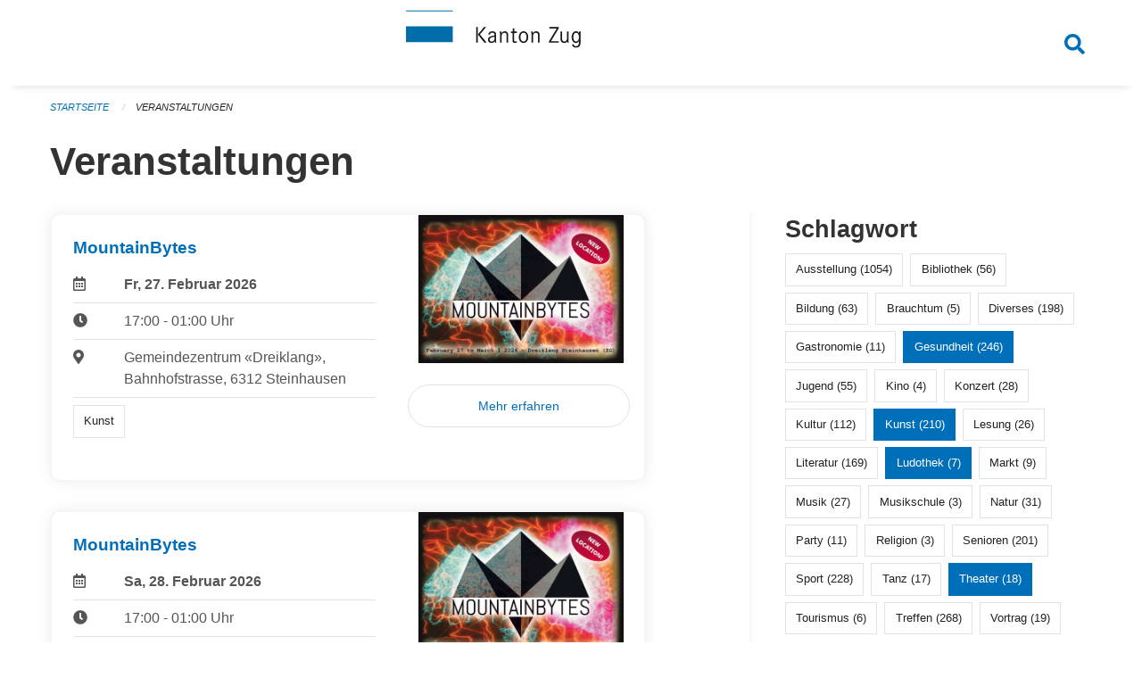

--- FILE ---
content_type: text/html; charset=UTF-8
request_url: https://veranstaltungen.zug.ch/events?end=2024-09-15&filter_keywords=&locations=Ober%C3%A4geri&locations=Steinhausen&page=0&range=week&start=2024-09-09&tags=Toy+Library&tags=Health&tags=Art&tags=Theater
body_size: 6623
content:
<!DOCTYPE html>
<html
    class="no-js"
    lang="de-CH"
    xmlns="http://www.w3.org/1999/xhtml" data-version="2026.4">
<head>
    <meta charset="utf-8" />
    <meta name="viewport" content="width=device-width, initial-scale=1.0" />

    
    <meta name="intercoolerjs:use-actual-http-method" content="true" />

    <title id="page-title">
        Veranstaltungen
    </title>
    <!-- This site is running on the
          ___              ____               ____ _                 _
         / _ \ _ __   ___ / ___| _____   __  / ___| | ___  _   _  __| |
        | | | | '_ \ / _ \ |  _ / _ \ \ / / | |   | |/ _ \| | | |/ _` |
        | |_| | | | |  __/ |_| | (_) \ V /  | |___| | (_) | |_| | (_| |
         \___/|_| |_|\___|\____|\___/ \_/    \____|_|\___/ \__,_|\__,_|

         Have a look at the source code: https://onegov.readthedocs.org
     -->
    <link rel="stylesheet" type="text/css" href="https://veranstaltungen.zug.ch/theme/onegov.town6.foundation-2026.4-7dd9809eea1912efa2ac4bbfc94947115bac094a.css">
    <link rel="stylesheet" type="text/css" href="https://veranstaltungen.zug.ch/static/font-awesome5/css/all.min.css___2026.4">
    
    <style>.homepage .grid-container.full:first-of-type {
  padding-top: 3rem !important;
}</style>
    
    
    
    
    
    <link rel="icon" href="data:;base64,iVBORw0KGgo=">
    <meta name="theme-color" content="#006fba">

    

<meta property="og:type" content="website" />
<meta property="og:url" content="https://veranstaltungen.zug.ch/events?end=2024-09-15&amp;filter_keywords=&amp;locations=Ober%C3%A4geri&amp;locations=Steinhausen&amp;page=0&amp;range=week&amp;start=2024-09-09&amp;tags=Toy+Library&amp;tags=Health&amp;tags=Art&amp;tags=Theater" />


<meta property="og:site_name" content="Veranstaltungen Kanton Zug">
<meta property="og:description" content="Veranstaltungen">
<meta property="og:locale" content="de_CH">
<meta property="og:locale:alternate" content="fr_CH">
<meta property="og:locale:alternate" content="it_CH">

    
    
    <script type="text/javascript" nonce="Rd7dwwHJCkUwaGQL4wCQHg==">
var _paq = window._paq = window._paq || [];
_paq.push(['trackPageView']);
_paq.push(['enableLinkTracking']);
(function() { 
  var u="https://matomo.zug.ch/";
  _paq.push(['setTrackerUrl', u+'piwik.php']);
  _paq.push(['setSiteId', '3']);
  var d=document, g=d.createElement('script'), s=d.getElementsByTagName('script')[0];
  g.type='text/javascript'; g.async=true; g.defer=true; g.src=u+'piwik.js'; s.parentNode.insertBefore(g,s);
})();
</script>
<link rel="stylesheet" type="text/css" href="https://veranstaltungen.zug.ch/7da9c72a3b5f9e060b898ef7cd714b8a/common.bundle.css?15c0e4cb">
<link rel="stylesheet" type="text/css" href="https://veranstaltungen.zug.ch/7da9c72a3b5f9e060b898ef7cd714b8a/chosen.bundle.css?df2ed9ff">
<link rel="stylesheet" type="text/css" href="https://veranstaltungen.zug.ch/7da9c72a3b5f9e060b898ef7cd714b8a/geo-mapbox.bundle.css?0deacf46"></head>

<body data-mapbox-token="pk.eyJ1Ijoic2VhbnRpcyIsImEiOiJjaW02ZW92OXEwMDRpeG1rbXZ5ZXJxdmtlIn0.cYzFzNi7AB4vYJgokrPVwQ" id="page-events" class="is-logged-out occurrences-layout town-6" data-default-marker-color="#006fba" data-default-lat="47.167947" data-default-lon="8.515599" data-default-zoom="11">
    <div class="off-canvas position-left" data-transition="overlap" id="offCanvas" data-off-canvas data-auto-focus="false" >
        <!-- Close button -->
        <div class="button-area">
            <button class="off-canvas-close-button" aria-label="Close menu" type="button" data-close>
                <i class="fa fa-times"></i>
            </button>
        </div>

        <!-- Menu -->
        <div class="navigation-area">
            
    <ul class="vertical menu side-navigation drilldown" data-auto-height="true" data-responsive-menu="drilldown medium-accordion" data-back-button="&lt;li class=&quot;js-drilldown-back&quot;&gt;&lt;a tabindex=&quot;0&quot;&gt;zurück&lt;/a&gt;&lt;/li&gt;">
        
    </ul>

        </div>
    </div>

    <div class="sidebar-toggler show-for-small-only" data-toggle="offCanvasSidebar">
        <div class="animated-hamburger">
            <span></span>
            <span></span>
            <span></span>
            <span></span>
        </div>
        <span class="text"> Sidebar</span>
    </div>

    <div class="off-canvas position-right show-for-small-only" id="offCanvasSidebar" data-auto-focus="false" data-off-canvas >
        <!-- Gets filled by sidebar_mobile.js -->
    </div>

    <div class="off-canvas position-right" data-transition="overlap" id="offCanvasSearch" data-auto-focus="false" data-off-canvas>
        <button class="off-canvas-close-button" aria-label="Close menu" type="button" data-close>
            <i class="fa fa-times"></i>
        </button>
        <form class="searchbox header-searchbox" action="https://veranstaltungen.zug.ch/search" method="GET" data-typeahead="on" data-typeahead-source="https://veranstaltungen.zug.ch/search/suggest" data-typeahead-target="https://veranstaltungen.zug.ch/search">
            <div class="input-group">
                <input class="input-group-field" type="search" id="search" data-typeahead-subject name="q" autocomplete="off" autocorrect="off" required maxlength="200" placeholder="Suchbegriff">
                <div class="typeahead">
                    <div class="cell small-12" data-typeahead-container>
                    </div>
                </div>
                <div class="input-group-button">
                    <button class="button" type="submit">
                        <i class="fa fa-search"></i>
                    </button>
                </div>
            </div>
        </form>
    </div>

    <div class="off-canvas-content" data-off-canvas-content>
        <a class="show-for-sr" href="#content">Navigation überspringen</a>
        <main>
            <header id="header">
                <div id="sticky-header-area">
                    

                    

                    
                        
    

                        
    

                    
                </div>
                <div data-sticky-container id="nav-bar">
                    <div class="nav-bar-sticky" data-sticky data-options="marginTop:0; stickyOn: small;" data-top-anchor="sticky-header-area:bottom" data-stick-to="top">

                        

                        <div class="grid-container navigation">
                            <div class="grid-x">
                                <div class="large-2 small-2 cell">
                                    
                                </div>
                                <div class="large-8 small-8 cell middle">
                                    <a href="https://veranstaltungen.zug.ch/" aria-label="Zurück zur Startseite">
                                        <img src="https://veranstaltungen.zug.ch/storage/706703bffa7c02fae48a1b9e53a8c7efacb9ca46bcfafc8974ada3bc2b326af0" alt="Logo" title="Veranstaltungen Kanton Zug"/>
                                        
                                    </a>
                                </div>
                                <div class="large-2 small-2 cell right-side">
                                    <button  class="search-button" data-toggle="offCanvasSearch">
                                        <i class="fa fa-search"></i>
                                    </button>
                                </div>
                            </div>
                        </div>

                        
                            
                        
                    </div>
                </div>
                <div class="grid-container">
                    <div class="grid-x alerts">
                        <div id="alert-boxes" class="cell small-12">
                            
                            
    

                        </div>
                    </div>
                </div>
            </header>

            
                
                
                <article class="content without-sidebar-links" >
                    <div class="grid-container">
                        <div class="grid-x grid-padding-x">
                            <div class="cell small-12">
                                
    
        <div id="breadcrumbs" class="">
            <nav aria-label="Sie sind hier" role="navigation">
                <ul class="breadcrumbs" >
                    
                        <li>
    <a href="https://veranstaltungen.zug.ch/">Startseite</a>
</li>
                    
                        <li>
    <a href="https://veranstaltungen.zug.ch/events?end=2026-03-01&amp;filter_keywords=&amp;locations=Ober%C3%A4geri&amp;locations=Steinhausen&amp;page=0&amp;range=week&amp;start=2026-02-23&amp;tags=Toy+Library&amp;tags=Health&amp;tags=Art&amp;tags=Theater">Veranstaltungen</a>
</li>
                    
                </ul>
            </nav>
        </div>
    

                                <section role="main" id="content" data-reinit-foundation>
                                    <h1 class="main-title">
                                        <div>
                                            <div></div>
                                            
        Veranstaltungen
    
                                            <div></div>
                                        </div>
                                    </h1>
                                    <div></div>
                                    
        <div class="grid-x grid-padding-x wrapper">

            <div class="medium-8 large-7 cell date-range-selector-target content">
                

                
    <nav  aria-label="Pagination">
        
    </nav>


                <div class="grid-x">
                    <div class="large-12 cell">
                        
        <div class="grid-x grid-padding-x events" >
    
            
    <div class="occurrence subpage-cards medium-12 small-12 cell">
        <div class="card">
            <a href="https://veranstaltungen.zug.ch/event/mountainbytes-2026-02-27">
                <div class="show-for-small-only" style="width: 100%; padding-bottom: 60%; background-image: url(https://veranstaltungen.zug.ch/storage/f4c0d31dd4d21fb26e8bb2ca2b27270725e0e746abdd17b9698f61f832e04c95/thumbnail); background-size: contain; background-position: center center; background-repeat: no-repeat;"></div>
                <div class="grid-x align-middle">
                    <div class="cell medium-7 card-section">
                        <h5>MountainBytes</h5>
                        
                            
    
        
        
        
        
        
    


                            <div class="date-place">
                                <div class="grid-x">
                                    <div class="cell small-1 medium-2">
                                        <i class="far fa-calendar-alt"></i>
                                    </div>
                                    <div class="cell small-11 medium-10">
                                        <b>
                                            Fr, 27. Februar  2026
                                        </b>
                                    </div>
                                </div>
                                <hr/>
                                <div class="grid-x">
                                    <div class="cell small-1 medium-2">
                                        <i class="fa fa-clock"></i>
                                    </div>
                                    <div class="cell small-11 medium-10">
                                        <div> 17:00 - 01:00 Uhr</div>
                                        
                                    </div>
                                </div>
                                <hr/>
                                <div class="grid-x">
                                    <div class="cell small-1 medium-2">
                                        <i class="fas fa-map-marker-alt"></i>
                                    </div>
                                    <div class="cell small-11 medium-10">
                                        <div>Gemeindezentrum «Dreiklang», Bahnhofstrasse, 6312 Steinhausen</div>
                                    </div>
                                </div>
                                <hr/>
                                <div class="grid-x">
                                    <div class="cell small-11 medium-12">
                                        <div class="occurrence-tags">
                                            <span class="blank-label">Kunst</span>
                                        </div>
                                        
                                    </div>
                                </div>
                            </div>
                        
                    </div>
                    <div class="cell medium-5 align-self-top">
                        <div class="show-for-medium" style="width: 100%; padding-bottom: 60%; background-image: url(https://veranstaltungen.zug.ch/storage/f4c0d31dd4d21fb26e8bb2ca2b27270725e0e746abdd17b9698f61f832e04c95/thumbnail); background-size: contain; background-position: center center; background-repeat: no-repeat; border-radius: 0 .7rem;"></div>
                        <span class="button hollow event-more-link" style="margin: 1.5rem 1rem 1.5rem 0.7rem; display: block;">Mehr erfahren</span>
                    </div>
                </div>
            </a>
        </div>
    </div>

    
            
    <div class="occurrence subpage-cards medium-12 small-12 cell">
        <div class="card">
            <a href="https://veranstaltungen.zug.ch/event/mountainbytes-2026-02-28">
                <div class="show-for-small-only" style="width: 100%; padding-bottom: 60%; background-image: url(https://veranstaltungen.zug.ch/storage/f4c0d31dd4d21fb26e8bb2ca2b27270725e0e746abdd17b9698f61f832e04c95/thumbnail); background-size: contain; background-position: center center; background-repeat: no-repeat;"></div>
                <div class="grid-x align-middle">
                    <div class="cell medium-7 card-section">
                        <h5>MountainBytes</h5>
                        
                            
    
        
        
        
        
        
    


                            <div class="date-place">
                                <div class="grid-x">
                                    <div class="cell small-1 medium-2">
                                        <i class="far fa-calendar-alt"></i>
                                    </div>
                                    <div class="cell small-11 medium-10">
                                        <b>
                                            Sa, 28. Februar  2026
                                        </b>
                                    </div>
                                </div>
                                <hr/>
                                <div class="grid-x">
                                    <div class="cell small-1 medium-2">
                                        <i class="fa fa-clock"></i>
                                    </div>
                                    <div class="cell small-11 medium-10">
                                        <div> 17:00 - 01:00 Uhr</div>
                                        
                                    </div>
                                </div>
                                <hr/>
                                <div class="grid-x">
                                    <div class="cell small-1 medium-2">
                                        <i class="fas fa-map-marker-alt"></i>
                                    </div>
                                    <div class="cell small-11 medium-10">
                                        <div>Gemeindezentrum «Dreiklang», Bahnhofstrasse, 6312 Steinhausen</div>
                                    </div>
                                </div>
                                <hr/>
                                <div class="grid-x">
                                    <div class="cell small-11 medium-12">
                                        <div class="occurrence-tags">
                                            <span class="blank-label">Kunst</span>
                                        </div>
                                        
                                    </div>
                                </div>
                            </div>
                        
                    </div>
                    <div class="cell medium-5 align-self-top">
                        <div class="show-for-medium" style="width: 100%; padding-bottom: 60%; background-image: url(https://veranstaltungen.zug.ch/storage/f4c0d31dd4d21fb26e8bb2ca2b27270725e0e746abdd17b9698f61f832e04c95/thumbnail); background-size: contain; background-position: center center; background-repeat: no-repeat; border-radius: 0 .7rem;"></div>
                        <span class="button hollow event-more-link" style="margin: 1.5rem 1rem 1.5rem 0.7rem; display: block;">Mehr erfahren</span>
                    </div>
                </div>
            </a>
        </div>
    </div>

    
        </div>
    

                    </div>
                </div>
                
    <nav  aria-label="Pagination">
        
    </nav>



                
            </div>

            <div class="large-4 medium-4 cell large-offset-1 sidebar occurrence-sidebar">
                <div class="sidebar-wrapper">
                    

                    <div class="tag-filters side-panel">
                        <h3>Schlagwort</h3>
                        <div class="occurrences-filter-tags side-panel-with-bg">
                            
                                <span class="blank-label click-through ">
                                    <a href="https://veranstaltungen.zug.ch/events?end=2026-03-01&amp;filter_keywords=&amp;locations=Ober%C3%A4geri&amp;locations=Steinhausen&amp;page=0&amp;range=week&amp;start=2026-02-23&amp;tags=Toy+Library&amp;tags=Health&amp;tags=Art&amp;tags=Theater&amp;tags=Exhibition" class="">Ausstellung (1054)</a>
                                </span>
                            
                                <span class="blank-label click-through ">
                                    <a href="https://veranstaltungen.zug.ch/events?end=2026-03-01&amp;filter_keywords=&amp;locations=Ober%C3%A4geri&amp;locations=Steinhausen&amp;page=0&amp;range=week&amp;start=2026-02-23&amp;tags=Toy+Library&amp;tags=Health&amp;tags=Art&amp;tags=Theater&amp;tags=Library" class="">Bibliothek (56)</a>
                                </span>
                            
                                <span class="blank-label click-through ">
                                    <a href="https://veranstaltungen.zug.ch/events?end=2026-03-01&amp;filter_keywords=&amp;locations=Ober%C3%A4geri&amp;locations=Steinhausen&amp;page=0&amp;range=week&amp;start=2026-02-23&amp;tags=Toy+Library&amp;tags=Health&amp;tags=Art&amp;tags=Theater&amp;tags=Education" class="">Bildung (63)</a>
                                </span>
                            
                                <span class="blank-label click-through ">
                                    <a href="https://veranstaltungen.zug.ch/events?end=2026-03-01&amp;filter_keywords=&amp;locations=Ober%C3%A4geri&amp;locations=Steinhausen&amp;page=0&amp;range=week&amp;start=2026-02-23&amp;tags=Toy+Library&amp;tags=Health&amp;tags=Art&amp;tags=Theater&amp;tags=Tradition" class="">Brauchtum (5)</a>
                                </span>
                            
                                <span class="blank-label click-through ">
                                    <a href="https://veranstaltungen.zug.ch/events?end=2026-03-01&amp;filter_keywords=&amp;locations=Ober%C3%A4geri&amp;locations=Steinhausen&amp;page=0&amp;range=week&amp;start=2026-02-23&amp;tags=Toy+Library&amp;tags=Health&amp;tags=Art&amp;tags=Theater&amp;tags=Misc" class="">Diverses (198)</a>
                                </span>
                            
                                <span class="blank-label click-through ">
                                    <a href="https://veranstaltungen.zug.ch/events?end=2026-03-01&amp;filter_keywords=&amp;locations=Ober%C3%A4geri&amp;locations=Steinhausen&amp;page=0&amp;range=week&amp;start=2026-02-23&amp;tags=Toy+Library&amp;tags=Health&amp;tags=Art&amp;tags=Theater&amp;tags=Gastronomy" class="">Gastronomie (11)</a>
                                </span>
                            
                                <span class="blank-label click-through active">
                                    <a href="https://veranstaltungen.zug.ch/events?end=2026-03-01&amp;filter_keywords=&amp;locations=Ober%C3%A4geri&amp;locations=Steinhausen&amp;page=0&amp;range=week&amp;start=2026-02-23&amp;tags=Toy+Library&amp;tags=Art&amp;tags=Theater" class="">Gesundheit (246)</a>
                                </span>
                            
                                <span class="blank-label click-through ">
                                    <a href="https://veranstaltungen.zug.ch/events?end=2026-03-01&amp;filter_keywords=&amp;locations=Ober%C3%A4geri&amp;locations=Steinhausen&amp;page=0&amp;range=week&amp;start=2026-02-23&amp;tags=Toy+Library&amp;tags=Health&amp;tags=Art&amp;tags=Theater&amp;tags=Youth" class="">Jugend (55)</a>
                                </span>
                            
                                <span class="blank-label click-through ">
                                    <a href="https://veranstaltungen.zug.ch/events?end=2026-03-01&amp;filter_keywords=&amp;locations=Ober%C3%A4geri&amp;locations=Steinhausen&amp;page=0&amp;range=week&amp;start=2026-02-23&amp;tags=Toy+Library&amp;tags=Health&amp;tags=Art&amp;tags=Theater&amp;tags=Cinema" class="">Kino (4)</a>
                                </span>
                            
                                <span class="blank-label click-through ">
                                    <a href="https://veranstaltungen.zug.ch/events?end=2026-03-01&amp;filter_keywords=&amp;locations=Ober%C3%A4geri&amp;locations=Steinhausen&amp;page=0&amp;range=week&amp;start=2026-02-23&amp;tags=Toy+Library&amp;tags=Health&amp;tags=Art&amp;tags=Theater&amp;tags=Concert" class="">Konzert (28)</a>
                                </span>
                            
                                <span class="blank-label click-through ">
                                    <a href="https://veranstaltungen.zug.ch/events?end=2026-03-01&amp;filter_keywords=&amp;locations=Ober%C3%A4geri&amp;locations=Steinhausen&amp;page=0&amp;range=week&amp;start=2026-02-23&amp;tags=Toy+Library&amp;tags=Health&amp;tags=Art&amp;tags=Theater&amp;tags=Culture" class="">Kultur (112)</a>
                                </span>
                            
                                <span class="blank-label click-through active">
                                    <a href="https://veranstaltungen.zug.ch/events?end=2026-03-01&amp;filter_keywords=&amp;locations=Ober%C3%A4geri&amp;locations=Steinhausen&amp;page=0&amp;range=week&amp;start=2026-02-23&amp;tags=Toy+Library&amp;tags=Health&amp;tags=Theater" class="">Kunst (210)</a>
                                </span>
                            
                                <span class="blank-label click-through ">
                                    <a href="https://veranstaltungen.zug.ch/events?end=2026-03-01&amp;filter_keywords=&amp;locations=Ober%C3%A4geri&amp;locations=Steinhausen&amp;page=0&amp;range=week&amp;start=2026-02-23&amp;tags=Toy+Library&amp;tags=Health&amp;tags=Art&amp;tags=Theater&amp;tags=Reading" class="">Lesung (26)</a>
                                </span>
                            
                                <span class="blank-label click-through ">
                                    <a href="https://veranstaltungen.zug.ch/events?end=2026-03-01&amp;filter_keywords=&amp;locations=Ober%C3%A4geri&amp;locations=Steinhausen&amp;page=0&amp;range=week&amp;start=2026-02-23&amp;tags=Toy+Library&amp;tags=Health&amp;tags=Art&amp;tags=Theater&amp;tags=Literature" class="">Literatur (169)</a>
                                </span>
                            
                                <span class="blank-label click-through active">
                                    <a href="https://veranstaltungen.zug.ch/events?end=2026-03-01&amp;filter_keywords=&amp;locations=Ober%C3%A4geri&amp;locations=Steinhausen&amp;page=0&amp;range=week&amp;start=2026-02-23&amp;tags=Health&amp;tags=Art&amp;tags=Theater" class="">Ludothek (7)</a>
                                </span>
                            
                                <span class="blank-label click-through ">
                                    <a href="https://veranstaltungen.zug.ch/events?end=2026-03-01&amp;filter_keywords=&amp;locations=Ober%C3%A4geri&amp;locations=Steinhausen&amp;page=0&amp;range=week&amp;start=2026-02-23&amp;tags=Toy+Library&amp;tags=Health&amp;tags=Art&amp;tags=Theater&amp;tags=Market" class="">Markt (9)</a>
                                </span>
                            
                                <span class="blank-label click-through ">
                                    <a href="https://veranstaltungen.zug.ch/events?end=2026-03-01&amp;filter_keywords=&amp;locations=Ober%C3%A4geri&amp;locations=Steinhausen&amp;page=0&amp;range=week&amp;start=2026-02-23&amp;tags=Toy+Library&amp;tags=Health&amp;tags=Art&amp;tags=Theater&amp;tags=Music" class="">Musik (27)</a>
                                </span>
                            
                                <span class="blank-label click-through ">
                                    <a href="https://veranstaltungen.zug.ch/events?end=2026-03-01&amp;filter_keywords=&amp;locations=Ober%C3%A4geri&amp;locations=Steinhausen&amp;page=0&amp;range=week&amp;start=2026-02-23&amp;tags=Toy+Library&amp;tags=Health&amp;tags=Art&amp;tags=Theater&amp;tags=Music+School" class="">Musikschule (3)</a>
                                </span>
                            
                                <span class="blank-label click-through ">
                                    <a href="https://veranstaltungen.zug.ch/events?end=2026-03-01&amp;filter_keywords=&amp;locations=Ober%C3%A4geri&amp;locations=Steinhausen&amp;page=0&amp;range=week&amp;start=2026-02-23&amp;tags=Toy+Library&amp;tags=Health&amp;tags=Art&amp;tags=Theater&amp;tags=Nature" class="">Natur (31)</a>
                                </span>
                            
                                <span class="blank-label click-through ">
                                    <a href="https://veranstaltungen.zug.ch/events?end=2026-03-01&amp;filter_keywords=&amp;locations=Ober%C3%A4geri&amp;locations=Steinhausen&amp;page=0&amp;range=week&amp;start=2026-02-23&amp;tags=Toy+Library&amp;tags=Health&amp;tags=Art&amp;tags=Theater&amp;tags=Party" class="">Party (11)</a>
                                </span>
                            
                                <span class="blank-label click-through ">
                                    <a href="https://veranstaltungen.zug.ch/events?end=2026-03-01&amp;filter_keywords=&amp;locations=Ober%C3%A4geri&amp;locations=Steinhausen&amp;page=0&amp;range=week&amp;start=2026-02-23&amp;tags=Toy+Library&amp;tags=Health&amp;tags=Art&amp;tags=Theater&amp;tags=Religion" class="">Religion (3)</a>
                                </span>
                            
                                <span class="blank-label click-through ">
                                    <a href="https://veranstaltungen.zug.ch/events?end=2026-03-01&amp;filter_keywords=&amp;locations=Ober%C3%A4geri&amp;locations=Steinhausen&amp;page=0&amp;range=week&amp;start=2026-02-23&amp;tags=Toy+Library&amp;tags=Health&amp;tags=Art&amp;tags=Theater&amp;tags=Elderly" class="">Senioren (201)</a>
                                </span>
                            
                                <span class="blank-label click-through ">
                                    <a href="https://veranstaltungen.zug.ch/events?end=2026-03-01&amp;filter_keywords=&amp;locations=Ober%C3%A4geri&amp;locations=Steinhausen&amp;page=0&amp;range=week&amp;start=2026-02-23&amp;tags=Toy+Library&amp;tags=Health&amp;tags=Art&amp;tags=Theater&amp;tags=Sports" class="">Sport (228)</a>
                                </span>
                            
                                <span class="blank-label click-through ">
                                    <a href="https://veranstaltungen.zug.ch/events?end=2026-03-01&amp;filter_keywords=&amp;locations=Ober%C3%A4geri&amp;locations=Steinhausen&amp;page=0&amp;range=week&amp;start=2026-02-23&amp;tags=Toy+Library&amp;tags=Health&amp;tags=Art&amp;tags=Theater&amp;tags=Dancing" class="">Tanz (17)</a>
                                </span>
                            
                                <span class="blank-label click-through active">
                                    <a href="https://veranstaltungen.zug.ch/events?end=2026-03-01&amp;filter_keywords=&amp;locations=Ober%C3%A4geri&amp;locations=Steinhausen&amp;page=0&amp;range=week&amp;start=2026-02-23&amp;tags=Toy+Library&amp;tags=Health&amp;tags=Art" class="">Theater (18)</a>
                                </span>
                            
                                <span class="blank-label click-through ">
                                    <a href="https://veranstaltungen.zug.ch/events?end=2026-03-01&amp;filter_keywords=&amp;locations=Ober%C3%A4geri&amp;locations=Steinhausen&amp;page=0&amp;range=week&amp;start=2026-02-23&amp;tags=Toy+Library&amp;tags=Health&amp;tags=Art&amp;tags=Theater&amp;tags=Tourism" class="">Tourismus (6)</a>
                                </span>
                            
                                <span class="blank-label click-through ">
                                    <a href="https://veranstaltungen.zug.ch/events?end=2026-03-01&amp;filter_keywords=&amp;locations=Ober%C3%A4geri&amp;locations=Steinhausen&amp;page=0&amp;range=week&amp;start=2026-02-23&amp;tags=Toy+Library&amp;tags=Health&amp;tags=Art&amp;tags=Theater&amp;tags=Meetup" class="">Treffen (268)</a>
                                </span>
                            
                                <span class="blank-label click-through ">
                                    <a href="https://veranstaltungen.zug.ch/events?end=2026-03-01&amp;filter_keywords=&amp;locations=Ober%C3%A4geri&amp;locations=Steinhausen&amp;page=0&amp;range=week&amp;start=2026-02-23&amp;tags=Toy+Library&amp;tags=Health&amp;tags=Art&amp;tags=Theater&amp;tags=Talk" class="">Vortrag (19)</a>
                                </span>
                            
                        </div>
                    </div>

                    <div class="location-filters side-panel">
                        <h3>Ort</h3>
                        <div class="occurrences-filter-locations side-panel-with-bg">
                            <div class="filter-panel">
                                <ul class="tags">
                                    <li>
                                        <span class="blank-label click-through ">
                                            <a href="https://veranstaltungen.zug.ch/events?end=2026-03-01&amp;filter_keywords=&amp;locations=Ober%C3%A4geri&amp;locations=Steinhausen&amp;locations=Baar&amp;page=0&amp;range=week&amp;start=2026-02-23&amp;tags=Toy+Library&amp;tags=Health&amp;tags=Art&amp;tags=Theater" class="">Baar</a>
                                        </span>
                                    </li>
                                    <li>
                                        <span class="blank-label click-through ">
                                            <a href="https://veranstaltungen.zug.ch/events?end=2026-03-01&amp;filter_keywords=&amp;locations=Ober%C3%A4geri&amp;locations=Steinhausen&amp;locations=Cham&amp;page=0&amp;range=week&amp;start=2026-02-23&amp;tags=Toy+Library&amp;tags=Health&amp;tags=Art&amp;tags=Theater" class="">Cham</a>
                                        </span>
                                    </li>
                                    <li>
                                        <span class="blank-label click-through ">
                                            <a href="https://veranstaltungen.zug.ch/events?end=2026-03-01&amp;filter_keywords=&amp;locations=Ober%C3%A4geri&amp;locations=Steinhausen&amp;locations=H%C3%BCnenberg&amp;page=0&amp;range=week&amp;start=2026-02-23&amp;tags=Toy+Library&amp;tags=Health&amp;tags=Art&amp;tags=Theater" class="">Hünenberg</a>
                                        </span>
                                    </li>
                                    <li>
                                        <span class="blank-label click-through ">
                                            <a href="https://veranstaltungen.zug.ch/events?end=2026-03-01&amp;filter_keywords=&amp;locations=Ober%C3%A4geri&amp;locations=Steinhausen&amp;locations=Menzingen&amp;page=0&amp;range=week&amp;start=2026-02-23&amp;tags=Toy+Library&amp;tags=Health&amp;tags=Art&amp;tags=Theater" class="">Menzingen</a>
                                        </span>
                                    </li>
                                    <li>
                                        <span class="blank-label click-through ">
                                            <a href="https://veranstaltungen.zug.ch/events?end=2026-03-01&amp;filter_keywords=&amp;locations=Ober%C3%A4geri&amp;locations=Steinhausen&amp;locations=Neuheim&amp;page=0&amp;range=week&amp;start=2026-02-23&amp;tags=Toy+Library&amp;tags=Health&amp;tags=Art&amp;tags=Theater" class="">Neuheim</a>
                                        </span>
                                    </li>
                                    <li>
                                        <span class="blank-label click-through active">
                                            <a href="https://veranstaltungen.zug.ch/events?end=2026-03-01&amp;filter_keywords=&amp;locations=Steinhausen&amp;page=0&amp;range=week&amp;start=2026-02-23&amp;tags=Toy+Library&amp;tags=Health&amp;tags=Art&amp;tags=Theater" class="">Oberägeri</a>
                                        </span>
                                    </li>
                                    <li>
                                        <span class="blank-label click-through ">
                                            <a href="https://veranstaltungen.zug.ch/events?end=2026-03-01&amp;filter_keywords=&amp;locations=Ober%C3%A4geri&amp;locations=Steinhausen&amp;locations=Risch&amp;page=0&amp;range=week&amp;start=2026-02-23&amp;tags=Toy+Library&amp;tags=Health&amp;tags=Art&amp;tags=Theater" class="">Risch</a>
                                        </span>
                                    </li>
                                    <li>
                                        <span class="blank-label click-through ">
                                            <a href="https://veranstaltungen.zug.ch/events?end=2026-03-01&amp;filter_keywords=&amp;locations=Ober%C3%A4geri&amp;locations=Steinhausen&amp;locations=Rotkreuz&amp;page=0&amp;range=week&amp;start=2026-02-23&amp;tags=Toy+Library&amp;tags=Health&amp;tags=Art&amp;tags=Theater" class="">Rotkreuz</a>
                                        </span>
                                    </li>
                                    <li>
                                        <span class="blank-label click-through active">
                                            <a href="https://veranstaltungen.zug.ch/events?end=2026-03-01&amp;filter_keywords=&amp;locations=Ober%C3%A4geri&amp;page=0&amp;range=week&amp;start=2026-02-23&amp;tags=Toy+Library&amp;tags=Health&amp;tags=Art&amp;tags=Theater" class="">Steinhausen</a>
                                        </span>
                                    </li>
                                    <li>
                                        <span class="blank-label click-through ">
                                            <a href="https://veranstaltungen.zug.ch/events?end=2026-03-01&amp;filter_keywords=&amp;locations=Ober%C3%A4geri&amp;locations=Steinhausen&amp;locations=Unter%C3%A4geri&amp;page=0&amp;range=week&amp;start=2026-02-23&amp;tags=Toy+Library&amp;tags=Health&amp;tags=Art&amp;tags=Theater" class="">Unterägeri</a>
                                        </span>
                                    </li>
                                    <li>
                                        <span class="blank-label click-through ">
                                            <a href="https://veranstaltungen.zug.ch/events?end=2026-03-01&amp;filter_keywords=&amp;locations=Ober%C3%A4geri&amp;locations=Steinhausen&amp;locations=Walchwil&amp;page=0&amp;range=week&amp;start=2026-02-23&amp;tags=Toy+Library&amp;tags=Health&amp;tags=Art&amp;tags=Theater" class="">Walchwil</a>
                                        </span>
                                    </li>
                                    <li>
                                        <span class="blank-label click-through ">
                                            <a href="https://veranstaltungen.zug.ch/events?end=2026-03-01&amp;filter_keywords=&amp;locations=Ober%C3%A4geri&amp;locations=Steinhausen&amp;locations=Zug&amp;page=0&amp;range=week&amp;start=2026-02-23&amp;tags=Toy+Library&amp;tags=Health&amp;tags=Art&amp;tags=Theater" class="">Zug</a>
                                        </span>
                                    </li>
                                </ul>
                            </div>
                        </div>
                    </div>

                    <div class="date-filters side-panel">
                        <h3>Datum</h3>
                        <div class="side-panel-with-bg">
                            <div class="occurrences-filter-ranges">
                                <div class="filter-panel">
                                    <ul class="tags">
                                        <li>
                                            <span class="blank-label click-through rounded ">
                                                <a href="https://veranstaltungen.zug.ch/events?filter_keywords=&amp;locations=Ober%C3%A4geri&amp;locations=Steinhausen&amp;page=0&amp;tags=Toy+Library&amp;tags=Health&amp;tags=Art&amp;tags=Theater" class="">Alle</a>
                                            </span>
                                        </li>
                                        <li>
                                            <span class="blank-label click-through rounded ">
                                                <a href="https://veranstaltungen.zug.ch/events?end=2026-02-23&amp;filter_keywords=&amp;locations=Ober%C3%A4geri&amp;locations=Steinhausen&amp;page=0&amp;range=today&amp;start=2026-02-23&amp;tags=Toy+Library&amp;tags=Health&amp;tags=Art&amp;tags=Theater" class="">Heute</a>
                                            </span>
                                        </li>
                                        <li>
                                            <span class="blank-label click-through rounded ">
                                                <a href="https://veranstaltungen.zug.ch/events?end=2026-02-24&amp;filter_keywords=&amp;locations=Ober%C3%A4geri&amp;locations=Steinhausen&amp;page=0&amp;range=tomorrow&amp;start=2026-02-24&amp;tags=Toy+Library&amp;tags=Health&amp;tags=Art&amp;tags=Theater" class="">Morgen</a>
                                            </span>
                                        </li>
                                        <li>
                                            <span class="blank-label click-through rounded ">
                                                <a href="https://veranstaltungen.zug.ch/events?end=2026-03-01&amp;filter_keywords=&amp;locations=Ober%C3%A4geri&amp;locations=Steinhausen&amp;page=0&amp;range=weekend&amp;start=2026-02-27&amp;tags=Toy+Library&amp;tags=Health&amp;tags=Art&amp;tags=Theater" class="">Dieses Wochenende</a>
                                            </span>
                                        </li>
                                        <li>
                                            <span class="blank-label click-through rounded active">
                                                <a href="https://veranstaltungen.zug.ch/events?end=2026-03-01&amp;filter_keywords=&amp;locations=Ober%C3%A4geri&amp;locations=Steinhausen&amp;page=0&amp;range=week&amp;start=2026-02-23&amp;tags=Toy+Library&amp;tags=Health&amp;tags=Art&amp;tags=Theater" class="">Diese Woche</a>
                                            </span>
                                        </li>
                                        <li>
                                            <span class="blank-label click-through rounded ">
                                                <a href="https://veranstaltungen.zug.ch/events?end=2026-02-28&amp;filter_keywords=&amp;locations=Ober%C3%A4geri&amp;locations=Steinhausen&amp;page=0&amp;range=month&amp;start=2026-02-01&amp;tags=Toy+Library&amp;tags=Health&amp;tags=Art&amp;tags=Theater" class="">Diesen Monat</a>
                                            </span>
                                        </li>
                                        <li>
                                            <span class="blank-label click-through rounded ">
                                                <a href="https://veranstaltungen.zug.ch/events?end=2026-02-22&amp;filter_keywords=&amp;locations=Ober%C3%A4geri&amp;locations=Steinhausen&amp;page=0&amp;range=past&amp;start=2000-01-01&amp;tags=Toy+Library&amp;tags=Health&amp;tags=Art&amp;tags=Theater" class="">Vergangene Veranstaltungen</a>
                                            </span>
                                        </li>
                                    </ul>
                                </div>
                            </div>

                            
    <div class="date-range-selector">
        <form action="" method="GET">
            
                                    <input type="hidden" name="range" value="">
                                    
                                        <input type="hidden" name="tags" value="Toy Library">
                                    
                                        <input type="hidden" name="tags" value="Health">
                                    
                                        <input type="hidden" name="tags" value="Art">
                                    
                                        <input type="hidden" name="tags" value="Theater">
                                    
                                

            <div class="grid-x grid-padding-x date-range-selector">
                <div class="large-6 cell">
                    <div class="grid-x">
                        <label>Von</label>
                        <input class="small" name="start" type="date" value="2026-02-23" placeholder="2026-02-24">
                    </div>
                </div>
                <div class="large-6 cell">
                    <div class="grid-x">
                        <label>Bis</label>
                        <input class="small" name="end" type="date" value="2026-03-01" placeholder="2026-02-24">
                    </div>
                </div>
            </div>
            <noscript>
                <div class="grid-x">
                    <div class="large-6 cell">
                        <div class="grid-x">
                            <input type="submit" value="Nach Datum filtern" class="button">
                        </div>
                    </div>
                </div>
            </noscript>
        </form>
    </div>

                        </div>
                    </div>

                    

                    <div class="occurrence-actions side-panel">
                        <h3>Aktionen</h3>
                        <div class="side-panel-with-bg">
                            <ul class="more-list">
                                <li>
                                    <a class="list-link" href="https://veranstaltungen.zug.ch/events/ical?end=2026-03-01&amp;filter_keywords=&amp;locations=Ober%C3%A4geri&amp;locations=Steinhausen&amp;page=0&amp;range=week&amp;start=2026-02-23&amp;tags=Toy+Library&amp;tags=Health&amp;tags=Art&amp;tags=Theater">
                                        <i class="far fa-calendar-alt"></i> <span class="list-title">Diese Termine exportieren</span>
                                    </a>
                                </li>
                                <li>
                                    <a class="list-link" href="https://veranstaltungen.zug.ch/events/new?end=2026-03-01&amp;filter_keywords=&amp;locations=Ober%C3%A4geri&amp;locations=Steinhausen&amp;page=0&amp;range=week&amp;start=2026-02-23&amp;tags=Toy+Library&amp;tags=Health&amp;tags=Art&amp;tags=Theater">
                                        <i class="far fa-calendar-plus"></i> <span class="list-title">Veranstaltung erfassen</span>
                                    </a>
                                </li>
                            </ul>
                        </div>
                    </div>
                </div>
            </div>

        </div>
    
                                </section>
                            </div>
                        </div>
                    </div>
                </article>
            
            
            
    <footer id="footer" class="footer-container">
        <div class="grid-container">
            <div class="grid-x grid-padding-x footer-content">
                
    
        
            <div class="small-12 medium-4 cell">
                
    <h5>Kontakt</h5>
    <div><p>Amt für Informatik und Organisation<br>des Kantons Zug<br>Aabachstrasse 1<br>6300 Zug<br>T <a href="tel:+41 41 594 51 11">+41 41 594 51 11</a> <br><a href="mailto:service@zg.ch">service@zg.ch</a></p></div>
    

            </div>

            <div class="small-12 medium-4 cell">
                
    
    <div></div>
    

            </div>

            <div class="small-12 medium-4 cell">
                
    

                
    
        
    

            </div>
        
    

                
<div class="medium-4 cell"></div>
<div class="small-12 medium-6 cell footer-links">
    
    <span>
        <a class="footer-link" href="https://veranstaltungen.zug.ch/auth/login?skip=0&amp;to=%2Fevents%3Fend%3D2024-09-15%26filter_keywords%3D%26locations%3DOber%25C3%25A4geri%26locations%3DSteinhausen%26page%3D0%26range%3Dweek%26start%3D2024-09-09%26tags%3DToy%2BLibrary%26tags%3DHealth%26tags%3DArt%26tags%3DTheater">Anmelden</a>
    </span>
    
    
</div>

            </div>
        </div>
    </footer>

        </main>
        <div id="clipboard-copy" class="flash-message hidden">In die Zwischenablage kopiert!</div>
    </div>

<script type="text/javascript" src="https://veranstaltungen.zug.ch/7da9c72a3b5f9e060b898ef7cd714b8a/foundation6.bundle.js?9bd84983"></script>
<script type="text/javascript" src="https://veranstaltungen.zug.ch/7da9c72a3b5f9e060b898ef7cd714b8a/common.bundle.js?e7e37515"></script>
<script type="text/javascript" src="https://veranstaltungen.zug.ch/7da9c72a3b5f9e060b898ef7cd714b8a/chosen.bundle.js?6c88e4da"></script>
<script type="text/javascript" src="https://veranstaltungen.zug.ch/7da9c72a3b5f9e060b898ef7cd714b8a/geo-mapbox.bundle.js?a3e6a5d2"></script>
<script type="text/javascript" src="https://veranstaltungen.zug.ch/7da9c72a3b5f9e060b898ef7cd714b8a/all_blank.bundle.js?9baeca26"></script></body>
</html>



--- FILE ---
content_type: text/css; charset=UTF-8
request_url: https://veranstaltungen.zug.ch/theme/onegov.town6.foundation-2026.4-7dd9809eea1912efa2ac4bbfc94947115bac094a.css
body_size: 63893
content:
@use "sass:color";button.round,.button.round{border-radius:50%}dl dd{margin-bottom:.75rem}select{-moz-appearance:none;-webkit-appearance:none;appearance:none}.dropdown.button.secondary::after,.dropdown.button.secondary::before{border-color:#0f0f0f transparent transparent}ul.f-dropdown{list-style:none}@font-face{font-family:'Roboto Condensed';font-style:normal;font-weight:400;src:url("../static/fonts/Roboto_Condensed/RobotoCondensed-Regular.woff") format("woff")}@font-face{font-family:'Roboto Condensed';font-style:italic;font-weight:400;src:url("../static/fonts/Roboto_Condensed/RobotoCondensed-Italic.woff") format("woff")}@font-face{font-family:'Roboto Condensed';font-style:normal;font-weight:700;src:url("../static/fonts/Roboto_Condensed/RobotoCondensed-Bold.woff") format("woff")}@font-face{font-family:'Roboto Condensed';font-style:italic;font-weight:700;src:url("../static/fonts/Roboto_Condensed/RobotoCondensed-BoldItalic.woff") format("woff")}@font-face{font-family:'Roboto Condensed';font-style:normal;font-weight:300;src:url("../static/fonts/Roboto_Condensed/RobotoCondensed-Light.woff") format("woff")}@font-face{font-family:'Roboto Condensed';font-style:italic;font-weight:300;src:url("../static/fonts/Roboto_Condensed/RobotoCondensed-LightItalic.woff") format("woff")}@font-face{font-family:Roboto;src:url("../static/fonts/Roboto/Thin/Roboto-Thin.woff2?v=2.137") format("woff2"),url("../static/fonts/Roboto/Thin/Roboto-Thin.woff?v=2.137") format("woff");font-weight:100;font-style:normal}@font-face{font-family:Roboto;src:url("../static/fonts/Roboto/ThinItalic/Roboto-ThinItalic.woff2?v=2.137") format("woff2"),url("../static/fonts/Roboto/ThinItalic/Roboto-ThinItalic.woff?v=2.137") format("woff");font-weight:100;font-style:italic}@font-face{font-family:Roboto;src:url("../static/fonts/Roboto/Light/Roboto-Light.woff2?v=2.137") format("woff2"),url("../static/fonts/Roboto/Light/Roboto-Light.woff?v=2.137") format("woff");font-weight:300;font-style:normal}@font-face{font-family:Roboto;src:url("../static/fonts/Roboto/LightItalic/Roboto-LightItalic.woff2?v=2.137") format("woff2"),url("../static/fonts/Roboto/LightItalic/Roboto-LightItalic.woff?v=2.137") format("woff");font-weight:300;font-style:italic}@font-face{font-family:Roboto;src:url("../static/fonts/Roboto/Regular/Roboto-Regular.woff2?v=2.137") format("woff2"),url("../static/fonts/Roboto/Regular/Roboto-Regular.woff?v=2.137") format("woff");font-weight:400;font-style:normal}@font-face{font-family:Roboto;src:url("../static/fonts/Roboto/Regular/Roboto-Regular.woff2?v=2.137") format("woff2"),url("../static/fonts/Roboto/Regular/Roboto-Regular.woff?v=2.137") format("woff");font-weight:normal;font-style:normal}@font-face{font-family:Roboto;src:url("../static/fonts/Roboto/Italic/Roboto-Italic.woff2?v=2.137") format("woff2"),url("../static/fonts/Roboto/Italic/Roboto-Italic.woff?v=2.137") format("woff");font-weight:400;font-style:italic}@font-face{font-family:Roboto;src:url("../static/fonts/Roboto/Italic/Roboto-Italic.woff2?v=2.137") format("woff2"),url("../static/fonts/Roboto/Italic/Roboto-Italic.woff?v=2.137") format("woff");font-weight:normal;font-style:italic}@font-face{font-family:Roboto;src:url("../static/fonts/Roboto/Medium/Roboto-Medium.woff2?v=2.137") format("woff2"),url("../static/fonts/Roboto/Medium/Roboto-Medium.woff?v=2.137") format("woff");font-weight:500;font-style:normal}@font-face{font-family:Roboto;src:url("../static/fonts/Roboto/MediumItalic/Roboto-MediumItalic.woff2?v=2.137") format("woff2"),url("../static/fonts/Roboto/MediumItalic/Roboto-MediumItalic.woff?v=2.137") format("woff");font-weight:500;font-style:italic}@font-face{font-family:Roboto;src:url("../static/fonts/Roboto/Bold/Roboto-Bold.woff2?v=2.137") format("woff2"),url("../static/fonts/Roboto/Bold/Roboto-Bold.woff?v=2.137") format("woff");font-weight:700;font-style:normal}@font-face{font-family:Roboto;src:url("../static/fonts/Roboto/Bold/Roboto-Bold.woff2?v=2.137") format("woff2"),url("../static/fonts/Roboto/Bold/Roboto-Bold.woff?v=2.137") format("woff");font-weight:bold;font-style:normal}@font-face{font-family:Roboto;src:url("../static/fonts/Roboto/BoldItalic/Roboto-BoldItalic.woff2?v=2.137") format("woff2"),url("../static/fonts/Roboto/BoldItalic/Roboto-BoldItalic.woff?v=2.137") format("woff");font-weight:700;font-style:italic}@font-face{font-family:Roboto;src:url("../static/fonts/Roboto/BoldItalic/Roboto-BoldItalic.woff2?v=2.137") format("woff2"),url("../static/fonts/Roboto/BoldItalic/Roboto-BoldItalic.woff?v=2.137") format("woff");font-weight:bold;font-style:italic}@font-face{font-family:Roboto;src:url("../static/fonts/Roboto/Black/Roboto-Black.woff2?v=2.137") format("woff2"),url("../static/fonts/Roboto/Black/Roboto-Black.woff?v=2.137") format("woff");font-weight:900;font-style:normal}@font-face{font-family:Roboto;src:url("../static/fonts/Roboto/BlackItalic/Roboto-BlackItalic.woff2?v=2.137") format("woff2"),url("../static/fonts/Roboto/BlackItalic/Roboto-BlackItalic.woff?v=2.137") format("woff");font-weight:900;font-style:italic}@font-face{font-family:'PlusJakartaSansBlack';src:url("../static/fonts/PlusJakartaSans/PlusJakartaSans-Black.ttf") format("truetype");font-style:normal;font-weight:normal;text-rendering:optimizeLegibility}@font-face{font-family:'PlusJakartaSansBlack';src:url("../static/fonts/PlusJakartaSans/PlusJakartaSans-BlackItalic.ttf") format("truetype");font-style:italic;font-weight:normal;text-rendering:optimizeLegibility}@font-face{font-family:'PlusJakartaSans';src:url("../static/fonts/PlusJakartaSans/PlusJakartaSans-Bold.ttf") format("truetype");font-style:normal;font-weight:bold;text-rendering:optimizeLegibility}@font-face{font-family:'PlusJakartaSans';src:url("../static/fonts/PlusJakartaSans/PlusJakartaSans-BoldItalic.ttf") format("truetype");font-style:italic;font-weight:bold;text-rendering:optimizeLegibility}@font-face{font-family:'PlusJakartaSansHairline';src:url("../static/fonts/PlusJakartaSans/PlusJakartaSans-Hairline.ttf") format("truetype");font-style:normal;font-weight:normal;text-rendering:optimizeLegibility}@font-face{font-family:'PlusJakartaSansHairline';src:url("../static/fonts/PlusJakartaSans/PlusJakartaSans-HairlineItalic.ttf") format("truetype");font-style:italic;font-weight:normal;text-rendering:optimizeLegibility}@font-face{font-family:'PlusJakartaSansHeavy';src:url("../static/fonts/PlusJakartaSans/PlusJakartaSans-Heavy.ttf") format("truetype");font-style:normal;font-weight:normal;text-rendering:optimizeLegibility}@font-face{font-family:'PlusJakartaSansHeavy';src:url("../static/fonts/PlusJakartaSans/PlusJakartaSans-HeavyItalic.ttf") format("truetype");font-style:italic;font-weight:normal;text-rendering:optimizeLegibility}@font-face{font-family:'PlusJakartaSans';src:url("../static/fonts/PlusJakartaSans/PlusJakartaSans-Italic.ttf") format("truetype");font-style:italic;font-weight:normal;text-rendering:optimizeLegibility}@font-face{font-family:'PlusJakartaSansLight';src:url("../static/fonts/PlusJakartaSans/PlusJakartaSans-Light.ttf") format("truetype");font-style:normal;font-weight:normal;text-rendering:optimizeLegibility}@font-face{font-family:'PlusJakartaSansLight';src:url("../static/fonts/PlusJakartaSans/PlusJakartaSans-LightItalic.ttf") format("truetype");font-style:italic;font-weight:normal;text-rendering:optimizeLegibility}@font-face{font-family:'PlusJakartaSansMedium';src:url("../static/fonts/PlusJakartaSans/PlusJakartaSans-Medium.ttf") format("truetype");font-style:normal;font-weight:normal;text-rendering:optimizeLegibility}@font-face{font-family:'PlusJakartaSansMedium';src:url("../static/fonts/PlusJakartaSans/PlusJakartaSans-MediumItalic.ttf") format("truetype");font-style:italic;font-weight:normal;text-rendering:optimizeLegibility}@font-face{font-family:'PlusJakartaSans';src:url("../static/fonts/PlusJakartaSans/PlusJakartaSans-Regular.ttf") format("truetype");font-style:normal;font-weight:normal;text-rendering:optimizeLegibility}@font-face{font-family:'PlusJakartaSansSemibold';src:url("../static/fonts/PlusJakartaSans/PlusJakartaSans-Semibold.ttf") format("truetype");font-style:normal;font-weight:normal;text-rendering:optimizeLegibility}@font-face{font-family:'PlusJakartaSansSemibold';src:url("../static/fonts/PlusJakartaSans/PlusJakartaSans-SemiboldItalic.ttf") format("truetype");font-style:italic;font-weight:normal;text-rendering:optimizeLegibility}@font-face{font-family:'PlusJakartaSansThin';src:url("../static/fonts/PlusJakartaSans/PlusJakartaSans-Thin.ttf") format("truetype");font-style:normal;font-weight:normal;text-rendering:optimizeLegibility}@font-face{font-family:'PlusJakartaSansThin';src:url("../static/fonts/PlusJakartaSans/PlusJakartaSans-ThinItalic.ttf") format("truetype");font-style:italic;font-weight:normal;text-rendering:optimizeLegibility}@font-face{font-family:Merriweather;font-style:italic;font-weight:400;src:url("../static/fonts/Merriweather/Merriweather-Italic.woff") format("woff")}@font-face{font-family:Merriweather;font-style:normal;font-weight:400;src:url("../static/fonts/Merriweather/Merriweather-Regular.woff"),url("Merriweather-Regular.woff") format("woff")}@font-face{font-family:Merriweather;font-style:normal;font-weight:300;src:url("../static/fonts/Merriweather/Merriweather-Light.woff") format("woff")}@font-face{font-family:Merriweather;font-style:italic;font-weight:300;src:url("../static/fonts/Merriweather/Merriweather-LightItalic.woff") format("woff")}@font-face{font-family:Merriweather;font-style:normal;font-weight:700;src:url("../static/fonts/Merriweather/Merriweather-Bold.woff") format("woff")}@font-face{font-family:Merriweather;font-style:italic;font-weight:700;src:url("../static/fonts/Merriweather/Merriweather-BoldItalic.woff") format("woff")}@font-face{font-family:Merriweather;font-style:normal;font-weight:900;src:url("../static/fonts/Merriweather/Merriweather-Black.woff") format("woff")}@font-face{font-family:Merriweather;font-style:italic;font-weight:900;src:url("../static/fonts/Merriweather/Merriweather-HeavyItalic.woff") format("woff")}@font-face{font-family:'LatoLatinWebBlack';src:url("../static/fonts/LatoLatinWeb/LatoLatin-Black.eot");src:url("../static/fonts/LatoLatinWeb/LatoLatin-Black.eot?#iefix") format("embedded-opentype"),url("../static/fonts/LatoLatinWeb/LatoLatin-Black.woff2") format("woff2"),url("../static/fonts/LatoLatinWeb/LatoLatin-Black.woff") format("woff"),url("../static/fonts/LatoLatinWeb/LatoLatin-Black.ttf") format("truetype");font-style:normal;font-weight:normal;text-rendering:optimizeLegibility}@font-face{font-family:'LatoLatinWebBlack';src:url("../static/fonts/LatoLatinWeb/LatoLatin-BlackItalic.eot");src:url("../static/fonts/LatoLatinWeb/LatoLatin-BlackItalic.eot?#iefix") format("embedded-opentype"),url("../static/fonts/LatoLatinWeb/LatoLatin-BlackItalic.woff2") format("woff2"),url("../static/fonts/LatoLatinWeb/LatoLatin-BlackItalic.woff") format("woff"),url("../static/fonts/LatoLatinWeb/LatoLatin-BlackItalic.ttf") format("truetype");font-style:italic;font-weight:normal;text-rendering:optimizeLegibility}@font-face{font-family:'LatoLatinWeb';src:url("../static/fonts/LatoLatinWeb/LatoLatin-Bold.eot");src:url("../static/fonts/LatoLatinWeb/LatoLatin-Bold.eot?#iefix") format("embedded-opentype"),url("../static/fonts/LatoLatinWeb/LatoLatin-Bold.woff2") format("woff2"),url("../static/fonts/LatoLatinWeb/LatoLatin-Bold.woff") format("woff"),url("../static/fonts/LatoLatinWeb/LatoLatin-Bold.ttf") format("truetype");font-style:normal;font-weight:bold;text-rendering:optimizeLegibility}@font-face{font-family:'LatoLatinWeb';src:url("../static/fonts/LatoLatinWeb/LatoLatin-BoldItalic.eot");src:url("../static/fonts/LatoLatinWeb/LatoLatin-BoldItalic.eot?#iefix") format("embedded-opentype"),url("../static/fonts/LatoLatinWeb/LatoLatin-BoldItalic.woff2") format("woff2"),url("../static/fonts/LatoLatinWeb/LatoLatin-BoldItalic.woff") format("woff"),url("../static/fonts/LatoLatinWeb/LatoLatin-BoldItalic.ttf") format("truetype");font-style:italic;font-weight:bold;text-rendering:optimizeLegibility}@font-face{font-family:'LatoLatinWebHairline';src:url("../static/fonts/LatoLatinWeb/LatoLatin-Hairline.eot");src:url("../static/fonts/LatoLatinWeb/LatoLatin-Hairline.eot?#iefix") format("embedded-opentype"),url("../static/fonts/LatoLatinWeb/LatoLatin-Hairline.woff2") format("woff2"),url("../static/fonts/LatoLatinWeb/LatoLatin-Hairline.woff") format("woff"),url("../static/fonts/LatoLatinWeb/LatoLatin-Hairline.ttf") format("truetype");font-style:normal;font-weight:normal;text-rendering:optimizeLegibility}@font-face{font-family:'LatoLatinWebHairline';src:url("../static/fonts/LatoLatinWeb/LatoLatin-HairlineItalic.eot");src:url("../static/fonts/LatoLatinWeb/LatoLatin-HairlineItalic.eot?#iefix") format("embedded-opentype"),url("../static/fonts/LatoLatinWeb/LatoLatin-HairlineItalic.woff2") format("woff2"),url("../static/fonts/LatoLatinWeb/LatoLatin-HairlineItalic.woff") format("woff"),url("../static/fonts/LatoLatinWeb/LatoLatin-HairlineItalic.ttf") format("truetype");font-style:italic;font-weight:normal;text-rendering:optimizeLegibility}@font-face{font-family:'LatoLatinWebHeavy';src:url("../static/fonts/LatoLatinWeb/LatoLatin-Heavy.eot");src:url("../static/fonts/LatoLatinWeb/LatoLatin-Heavy.eot?#iefix") format("embedded-opentype"),url("../static/fonts/LatoLatinWeb/LatoLatin-Heavy.woff2") format("woff2"),url("../static/fonts/LatoLatinWeb/LatoLatin-Heavy.woff") format("woff"),url("../static/fonts/LatoLatinWeb/LatoLatin-Heavy.ttf") format("truetype");font-style:normal;font-weight:normal;text-rendering:optimizeLegibility}@font-face{font-family:'LatoLatinWebHeavy';src:url("../static/fonts/LatoLatinWeb/LatoLatin-HeavyItalic.eot");src:url("../static/fonts/LatoLatinWeb/LatoLatin-HeavyItalic.eot?#iefix") format("embedded-opentype"),url("../static/fonts/LatoLatinWeb/LatoLatin-HeavyItalic.woff2") format("woff2"),url("../static/fonts/LatoLatinWeb/LatoLatin-HeavyItalic.woff") format("woff"),url("../static/fonts/LatoLatinWeb/LatoLatin-HeavyItalic.ttf") format("truetype");font-style:italic;font-weight:normal;text-rendering:optimizeLegibility}@font-face{font-family:'LatoLatinWeb';src:url("../static/fonts/LatoLatinWeb/LatoLatin-Italic.eot");src:url("../static/fonts/LatoLatinWeb/LatoLatin-Italic.eot?#iefix") format("embedded-opentype"),url("../static/fonts/LatoLatinWeb/LatoLatin-Italic.woff2") format("woff2"),url("../static/fonts/LatoLatinWeb/LatoLatin-Italic.woff") format("woff"),url("../static/fonts/LatoLatinWeb/LatoLatin-Italic.ttf") format("truetype");font-style:italic;font-weight:normal;text-rendering:optimizeLegibility}@font-face{font-family:'LatoLatinWebLight';src:url("../static/fonts/LatoLatinWeb/LatoLatin-Light.eot");src:url("../static/fonts/LatoLatinWeb/LatoLatin-Light.eot?#iefix") format("embedded-opentype"),url("../static/fonts/LatoLatinWeb/LatoLatin-Light.woff2") format("woff2"),url("../static/fonts/LatoLatinWeb/LatoLatin-Light.woff") format("woff"),url("../static/fonts/LatoLatinWeb/LatoLatin-Light.ttf") format("truetype");font-style:normal;font-weight:normal;text-rendering:optimizeLegibility}@font-face{font-family:'LatoLatinWebLight';src:url("../static/fonts/LatoLatinWeb/LatoLatin-LightItalic.eot");src:url("../static/fonts/LatoLatinWeb/LatoLatin-LightItalic.eot?#iefix") format("embedded-opentype"),url("../static/fonts/LatoLatinWeb/LatoLatin-LightItalic.woff2") format("woff2"),url("../static/fonts/LatoLatinWeb/LatoLatin-LightItalic.woff") format("woff"),url("../static/fonts/LatoLatinWeb/LatoLatin-LightItalic.ttf") format("truetype");font-style:italic;font-weight:normal;text-rendering:optimizeLegibility}@font-face{font-family:'LatoLatinWebMedium';src:url("../static/fonts/LatoLatinWeb/LatoLatin-Medium.eot");src:url("../static/fonts/LatoLatinWeb/LatoLatin-Medium.eot?#iefix") format("embedded-opentype"),url("../static/fonts/LatoLatinWeb/LatoLatin-Medium.woff2") format("woff2"),url("../static/fonts/LatoLatinWeb/LatoLatin-Medium.woff") format("woff"),url("../static/fonts/LatoLatinWeb/LatoLatin-Medium.ttf") format("truetype");font-style:normal;font-weight:normal;text-rendering:optimizeLegibility}@font-face{font-family:'LatoLatinWebMedium';src:url("../static/fonts/LatoLatinWeb/LatoLatin-MediumItalic.eot");src:url("../static/fonts/LatoLatinWeb/LatoLatin-MediumItalic.eot?#iefix") format("embedded-opentype"),url("../static/fonts/LatoLatinWeb/LatoLatin-MediumItalic.woff2") format("woff2"),url("../static/fonts/LatoLatinWeb/LatoLatin-MediumItalic.woff") format("woff"),url("../static/fonts/LatoLatinWeb/LatoLatin-MediumItalic.ttf") format("truetype");font-style:italic;font-weight:normal;text-rendering:optimizeLegibility}@font-face{font-family:'LatoLatinWeb';src:url("../static/fonts/LatoLatinWeb/LatoLatin-Regular.eot");src:url("../static/fonts/LatoLatinWeb/LatoLatin-Regular.eot?#iefix") format("embedded-opentype"),url("../static/fonts/LatoLatinWeb/LatoLatin-Regular.woff2") format("woff2"),url("../static/fonts/LatoLatinWeb/LatoLatin-Regular.woff") format("woff"),url("../static/fonts/LatoLatinWeb/LatoLatin-Regular.ttf") format("truetype");font-style:normal;font-weight:normal;text-rendering:optimizeLegibility}@font-face{font-family:'LatoLatinWebSemibold';src:url("../static/fonts/LatoLatinWeb/LatoLatin-Semibold.eot");src:url("../static/fonts/LatoLatinWeb/LatoLatin-Semibold.eot?#iefix") format("embedded-opentype"),url("../static/fonts/LatoLatinWeb/LatoLatin-Semibold.woff2") format("woff2"),url("../static/fonts/LatoLatinWeb/LatoLatin-Semibold.woff") format("woff"),url("../static/fonts/LatoLatinWeb/LatoLatin-Semibold.ttf") format("truetype");font-style:normal;font-weight:normal;text-rendering:optimizeLegibility}@font-face{font-family:'LatoLatinWebSemibold';src:url("../static/fonts/LatoLatinWeb/LatoLatin-SemiboldItalic.eot");src:url("../static/fonts/LatoLatinWeb/LatoLatin-SemiboldItalic.eot?#iefix") format("embedded-opentype"),url("../static/fonts/LatoLatinWeb/LatoLatin-SemiboldItalic.woff2") format("woff2"),url("../static/fonts/LatoLatinWeb/LatoLatin-SemiboldItalic.woff") format("woff"),url("../static/fonts/LatoLatinWeb/LatoLatin-SemiboldItalic.ttf") format("truetype");font-style:italic;font-weight:normal;text-rendering:optimizeLegibility}@font-face{font-family:'LatoLatinWebThin';src:url("../static/fonts/LatoLatinWeb/LatoLatin-Thin.eot");src:url("../static/fonts/LatoLatinWeb/LatoLatin-Thin.eot?#iefix") format("embedded-opentype"),url("../static/fonts/LatoLatinWeb/LatoLatin-Thin.woff2") format("woff2"),url("../static/fonts/LatoLatinWeb/LatoLatin-Thin.woff") format("woff"),url("../static/fonts/LatoLatinWeb/LatoLatin-Thin.ttf") format("truetype");font-style:normal;font-weight:normal;text-rendering:optimizeLegibility}@font-face{font-family:'LatoLatinWebThin';src:url("../static/fonts/LatoLatinWeb/LatoLatin-ThinItalic.eot");src:url("../static/fonts/LatoLatinWeb/LatoLatin-ThinItalic.eot?#iefix") format("embedded-opentype"),url("../static/fonts/LatoLatinWeb/LatoLatin-ThinItalic.woff2") format("woff2"),url("../static/fonts/LatoLatinWeb/LatoLatin-ThinItalic.woff") format("woff"),url("../static/fonts/LatoLatinWeb/LatoLatin-ThinItalic.ttf") format("truetype");font-style:italic;font-weight:normal;text-rendering:optimizeLegibility}@font-face{font-family:"Open Sans";src:url("../static/fonts/OpenSans/Light/OpenSans-Light.woff2?v=1.101") format("woff2"),url("../static/fonts/OpenSans/Light/OpenSans-Light.woff?v=1.101") format("woff");font-weight:300;font-style:normal}@font-face{font-family:"Open Sans";src:url("../static/fonts/OpenSans/LightItalic/OpenSans-LightItalic.woff2?v=1.101") format("woff2"),url("../static/fonts/OpenSans/LightItalic/OpenSans-LightItalic.woff?v=1.101") format("woff");font-weight:300;font-style:italic}@font-face{font-family:"Open Sans";src:url("../static/fonts/OpenSans/Regular/OpenSans-Regular.woff2?v=1.101") format("woff2"),url("../static/fonts/OpenSans/Regular/OpenSans-Regular.woff?v=1.101") format("woff");font-weight:normal;font-style:normal}@font-face{font-family:"Open Sans";src:url("../static/fonts/OpenSans/Italic/OpenSans-Italic.woff2?v=1.101") format("woff2"),url("../static/fonts/OpenSans/Italic/OpenSans-Italic.woff?v=1.101") format("woff");font-weight:normal;font-style:italic}@font-face{font-family:"Open Sans";src:url("../static/fonts/OpenSans/Semibold/OpenSans-Semibold.woff2?v=1.101") format("woff2"),url("../static/fonts/OpenSans/Semibold/OpenSans-Semibold.woff?v=1.101") format("woff");font-weight:600;font-style:normal}@font-face{font-family:"Open Sans";src:url("../static/fonts/OpenSans/SemiboldItalic/OpenSans-SemiboldItalic.woff2?v=1.101") format("woff2"),url("../static/fonts/OpenSans/SemiboldItalic/OpenSans-SemiboldItalic.woff?v=1.101") format("woff");font-weight:600;font-style:italic}@font-face{font-family:"Open Sans";src:url("../static/fonts/OpenSans/Bold/OpenSans-Bold.woff2?v=1.101") format("woff2"),url("../static/fonts/OpenSans/Bold/OpenSans-Bold.woff?v=1.101") format("woff");font-weight:bold;font-style:normal}@font-face{font-family:"Open Sans";src:url("../static/fonts/OpenSans/BoldItalic/OpenSans-BoldItalic.woff2?v=1.101") format("woff2"),url("../static/fonts/OpenSans/BoldItalic/OpenSans-BoldItalic.woff?v=1.101") format("woff");font-weight:bold;font-style:italic}@font-face{font-family:"Open Sans";src:url("../static/fonts/OpenSans/ExtraBold/OpenSans-ExtraBold.woff2?v=1.101") format("woff2"),url("../static/fonts/OpenSans/ExtraBold/OpenSans-ExtraBold.woff?v=1.101") format("woff");font-weight:800;font-style:normal}@font-face{font-family:"Open Sans";src:url("../static/fonts/OpenSans/ExtraBoldItalic/OpenSans-ExtraBoldItalic.woff2?v=1.101") format("woff2"),url("../static/fonts/OpenSans/ExtraBoldItalic/OpenSans-ExtraBoldItalic.woff?v=1.101") format("woff");font-weight:800;font-style:italic}@use "sass:color";@use "sass:color";@media print,screen and (min-width: 40em){.reveal.large,.reveal.small,.reveal.tiny,.reveal{right:auto;left:auto;margin:0 auto}}p,a{font-size:100%}@media print,screen and (max-width: 39.99875em){p,a{font-size:90%}}.small-text{font-size:.875rem}.tiny-text{font-size:.8rem}.nowrap{white-space:nowrap}.more-link::before{-moz-osx-font-smoothing:grayscale;-webkit-font-smoothing:antialiased;display:inline-block;font-family:'Font Awesome 5 Free';font-style:normal;font-variant:normal;line-height:1;text-rendering:auto;content:"";font-weight:900;line-height:inherit;width:1.5ex}.more-link-after::after{-moz-osx-font-smoothing:grayscale;-webkit-font-smoothing:antialiased;display:inline-block;font-family:'Font Awesome 5 Free';font-style:normal;font-variant:normal;line-height:1;text-rendering:auto;content:"";font-weight:900;line-height:inherit;width:1.5ex}p,p>*{font-family:"Helvetica Neue",Helvetica,Roboto,Arial,sans-serif}.page-text ul li a,p a{font-family:"Helvetica Neue",Helvetica,Roboto,Arial,sans-serif}a,button,button *,span,span *,thead,dd,dt,small.error,span.error,form label,form fieldset,.ticket-panel,.dialog p,.message,.field-display-label,.field-display-data,.side-panel.highlighted,.list-lead,.monthly-view-wrapper,.contact-panel-content>*,li strong,.footer-content p,.orbit-caption,em,.occurrence-date,.occurrence-location,.footer-content.footer-content p a,.calendar button,footer a,footer div,.page-lead,.panel p,.panel{font-family:"Helvetica Neue",Helvetica,Roboto,Arial,sans-serif}#alert-boxes{font-family:"Helvetica Neue",Helvetica,Roboto,Arial,sans-serif;font-style:italic}a.h1,a.h2,a.h3,a.h4,a.h5,a.h6{color:#006fba}p.edit-note,.redactor-dropdown .redactor-formatting-p-edit-note{color:#999;font-size:.875rem;font-style:italic}p.edit-note::before,.redactor-dropdown .redactor-formatting-p-edit-note::before{-moz-osx-font-smoothing:grayscale;-webkit-font-smoothing:antialiased;display:inline-block;font-family:'Font Awesome 5 Free';font-style:normal;font-variant:normal;line-height:1;text-rendering:auto;content:"";font-weight:400;line-height:inherit;margin-right:.25rem}#header{background:#eee}.globals{background:#444;padding-top:1px;position:relative}.globals .is-dropdown-submenu-parent>a{color:#fff !important}.globals a::before{margin-right:1ex;text-align:center}.globals .global-header-flex{align-items:center;display:flex;justify-content:space-between;min-height:2.5rem;padding:.5rem}@media print,screen and (max-width: 39.99875em){.globals .global-header-flex.centered{justify-content:center}}.globals .global-header-flex .global-tools-menu{flex-grow:1}@media print,screen and (min-width: 40em){.globals .global-header-flex>ul{display:flex;flex-direction:row-reverse}}.globals .global-header-flex>ul>li>a{color:#fff;height:100%;line-height:2.5rem;padding:0 1rem;white-space:nowrap}@media print,screen and (min-width: 40em){.globals .global-header-flex>ul>li>a{align-items:center;display:flex;justify-content:flex-end;padding-right:0}}.globals .global-header-flex>ul>li>a:hover{color:#f5f5f5}.globals .global-header-flex>ul>li>a::after{border-color:#fff transparent transparent !important}.globals .is-dropdown-submenu,.globals .is-accordion-submenu{z-index:1000}.globals .is-dropdown-submenu a,.globals .is-accordion-submenu a{color:#222}.globals .is-dropdown-submenu a:hover,.globals .is-dropdown-submenu a:focus,.globals .is-accordion-submenu a:hover,.globals .is-accordion-submenu a:focus{background:#444;color:#fff}@media print,screen and (max-width: 39.99875em){.globals .is-dropdown-submenu a,.globals .is-accordion-submenu a{color:#fff;margin-left:.5rem}}.globals .dashboard::before{-moz-osx-font-smoothing:grayscale;-webkit-font-smoothing:antialiased;display:inline-block;font-family:'Font Awesome 5 Free';font-style:normal;font-variant:normal;line-height:1;text-rendering:auto;content:"";font-weight:900;line-height:inherit}.globals .login::before{-moz-osx-font-smoothing:grayscale;-webkit-font-smoothing:antialiased;display:inline-block;font-family:'Font Awesome 5 Free';font-style:normal;font-variant:normal;line-height:1;text-rendering:auto;content:"";font-weight:900;line-height:inherit}.globals .logout::before{-moz-osx-font-smoothing:grayscale;-webkit-font-smoothing:antialiased;display:inline-block;font-family:'Font Awesome 5 Free';font-style:normal;font-variant:normal;line-height:1;text-rendering:auto;content:"";font-weight:900;line-height:inherit}.globals .register::before{-moz-osx-font-smoothing:grayscale;-webkit-font-smoothing:antialiased;display:inline-block;font-family:'Font Awesome 5 Free';font-style:normal;font-variant:normal;line-height:1;text-rendering:auto;content:"";font-weight:400;line-height:inherit}.globals .user::before{-moz-osx-font-smoothing:grayscale;-webkit-font-smoothing:antialiased;display:inline-block;font-family:'Font Awesome 5 Free';font-style:normal;font-variant:normal;line-height:1;text-rendering:auto;content:"";font-weight:400;line-height:inherit}.globals .users::before{-moz-osx-font-smoothing:grayscale;-webkit-font-smoothing:antialiased;display:inline-block;font-family:'Font Awesome 5 Free';font-style:normal;font-variant:normal;line-height:1;text-rendering:auto;content:"";font-weight:900;line-height:inherit}.globals .payment::before{-moz-osx-font-smoothing:grayscale;-webkit-font-smoothing:antialiased;display:inline-block;font-family:'Font Awesome 5 Free';font-style:normal;font-variant:normal;line-height:1;text-rendering:auto;content:"";font-weight:400;line-height:inherit}.globals .payment-provider::before{-moz-osx-font-smoothing:grayscale;-webkit-font-smoothing:antialiased;display:inline-block;font-family:'Font Awesome 5 Free';font-style:normal;font-variant:normal;line-height:1;text-rendering:auto;content:"";font-weight:900;line-height:inherit}.globals .invoice::before{-moz-osx-font-smoothing:grayscale;-webkit-font-smoothing:antialiased;display:inline-block;font-family:'Font Awesome 5 Free';font-style:normal;font-variant:normal;line-height:1;text-rendering:auto;content:"";font-weight:400;line-height:inherit}.globals .profile::before{-moz-osx-font-smoothing:grayscale;-webkit-font-smoothing:antialiased;display:inline-block;font-family:'Font Awesome 5 Free';font-style:normal;font-variant:normal;line-height:1;text-rendering:auto;content:"";font-weight:400;line-height:inherit}.globals .management::before{-moz-osx-font-smoothing:grayscale;-webkit-font-smoothing:antialiased;display:inline-block;font-family:'Font Awesome 5 Free';font-style:normal;font-variant:normal;line-height:1;text-rendering:auto;content:"";font-weight:900;line-height:inherit}.globals .chats::before{-moz-osx-font-smoothing:grayscale;-webkit-font-smoothing:antialiased;display:inline-block;font-family:'Font Awesome 5 Free';font-style:normal;font-variant:normal;line-height:1;text-rendering:auto;content:"";font-weight:900;line-height:inherit}.globals .chats-archive::before{-moz-osx-font-smoothing:grayscale;-webkit-font-smoothing:antialiased;display:inline-block;font-family:'Font Awesome 5 Free';font-style:normal;font-variant:normal;line-height:1;text-rendering:auto;content:"";font-weight:900;line-height:inherit}.globals .images::before{-moz-osx-font-smoothing:grayscale;-webkit-font-smoothing:antialiased;display:inline-block;font-family:'Font Awesome 5 Free';font-style:normal;font-variant:normal;line-height:1;text-rendering:auto;content:"";font-weight:400;line-height:inherit}.globals .files::before{-moz-osx-font-smoothing:grayscale;-webkit-font-smoothing:antialiased;display:inline-block;font-family:'Font Awesome 5 Free';font-style:normal;font-variant:normal;line-height:1;text-rendering:auto;content:"";font-weight:400;line-height:inherit}.globals .settings::before{-moz-osx-font-smoothing:grayscale;-webkit-font-smoothing:antialiased;display:inline-block;font-family:'Font Awesome 5 Free';font-style:normal;font-variant:normal;line-height:1;text-rendering:auto;content:"";font-weight:900;line-height:inherit}.globals .timeline::before{-moz-osx-font-smoothing:grayscale;-webkit-font-smoothing:antialiased;display:inline-block;font-family:'Font Awesome 5 Free';font-style:normal;font-variant:normal;line-height:1;text-rendering:auto;content:"";font-weight:400;line-height:inherit}.globals .no-tickets::before{-moz-osx-font-smoothing:grayscale;-webkit-font-smoothing:antialiased;display:inline-block;font-family:'Font Awesome 5 Free';font-style:normal;font-variant:normal;line-height:1;text-rendering:auto;content:"";font-weight:400;line-height:inherit}.globals .link-check::before{-moz-osx-font-smoothing:grayscale;-webkit-font-smoothing:antialiased;display:inline-block;font-family:'Font Awesome 5 Free';font-style:normal;font-variant:normal;line-height:1;text-rendering:auto;content:"";font-weight:900;line-height:inherit}.globals .ris-settings::before{-moz-osx-font-smoothing:grayscale;-webkit-font-smoothing:antialiased;display:inline-block;font-family:'Font Awesome 5 Free';font-style:normal;font-variant:normal;line-height:1;text-rendering:auto;content:"";font-weight:900;line-height:inherit}.globals .ticket-archive::before{-moz-osx-font-smoothing:grayscale;-webkit-font-smoothing:antialiased;display:inline-block;font-family:'Font Awesome 5 Free';font-style:normal;font-variant:normal;line-height:1;text-rendering:auto;content:"";font-weight:900;line-height:inherit}.globals .text-modules::before{-moz-osx-font-smoothing:grayscale;-webkit-font-smoothing:antialiased;display:inline-block;font-family:'Font Awesome 5 Free';font-style:normal;font-variant:normal;line-height:1;text-rendering:auto;content:"";font-weight:400;line-height:inherit}.globals .forms::before{-moz-osx-font-smoothing:grayscale;-webkit-font-smoothing:antialiased;display:inline-block;font-family:'Font Awesome 5 Free';font-style:normal;font-variant:normal;line-height:1;text-rendering:auto;content:"";font-weight:900;line-height:inherit}.globals .surveys::before{-moz-osx-font-smoothing:grayscale;-webkit-font-smoothing:antialiased;display:inline-block;font-family:'Font Awesome 5 Free';font-style:normal;font-variant:normal;line-height:1;text-rendering:auto;content:"";font-weight:900;line-height:inherit}.globals .citizen-login::before{-moz-osx-font-smoothing:grayscale;-webkit-font-smoothing:antialiased;display:inline-block;font-family:'Font Awesome 5 Free';font-style:normal;font-variant:normal;line-height:1;text-rendering:auto;content:"";font-weight:900;line-height:inherit}.globals .citizen-tickets::before{-moz-osx-font-smoothing:grayscale;-webkit-font-smoothing:antialiased;display:inline-block;font-family:'Font Awesome 5 Free';font-style:normal;font-variant:normal;line-height:1;text-rendering:auto;content:"";font-weight:900;line-height:inherit}.globals .citizen-reservations::before{-moz-osx-font-smoothing:grayscale;-webkit-font-smoothing:antialiased;display:inline-block;font-family:'Font Awesome 5 Free';font-style:normal;font-variant:normal;line-height:1;text-rendering:auto;content:"";font-weight:400;line-height:inherit}.globals .with-count::before{border:1px solid #fff;border-radius:1000px;box-shadow:0 0 2px #fff;box-sizing:content-box;content:attr(data-count);display:inline-block;font-size:.75rem;line-height:22px;margin-right:1ex;min-width:15px;padding:0 .25rem;position:relative}.globals .alert.with-count::before{background-color:#b2232f;color:#fff}.globals .success.with-count::before{background-color:#237f35;color:#fff}.globals .info.with-count::before{background-color:#1a52a5;color:#fff}.globals .secondary.with-count::before{background-color:#e0e3e5;color:#222}#header_announcement{font-weight:bold;padding:.5rem;text-align:center}#header_announcement p{margin-bottom:0}#header_links .fa-external-link-alt{display:none}#header_links .title-bar,#header_links button{color:#fff}#header_links ul.menu{display:flex}#header_links li{border-left:1px solid #4a9bd2}#header_links li a{border-radius:1rem;padding:.3rem 1rem;transition:background-color 200ms linear}#header_links li:hover a{background:rgba(250,250,250,0.15)}#header_links li:first-child{border-left:0}#header_links *{background:transparent}@media screen and (max-width: 39.99875em){#header_links ul.menu{display:block}#header_links li{border-left:0;border-top:1px dashed #67bcf5}}#header_text{background-color:#006fba;color:#fff;padding:.5rem}#header_links+#header_text{border-top:1px solid #0060a1;box-shadow:0 15px 10px -15px rgba(0,0,0,0.15) inset}#nav-bar{width:100%;z-index:999}#nav-bar .navigation.shrink .cell{padding-bottom:0;padding-top:0}#nav-bar .navigation button{border-radius:0;cursor:pointer !important}#nav-bar .navigation .cell{align-self:center;padding:10px 0}@media print,screen and (max-width: 39.99875em){#nav-bar .navigation .cell{padding:0}}#nav-bar .navigation .grid-x:first-of-type{height:100%}#nav-bar .nav-bar-sticky{background-color:#fff;box-shadow:0 15px 10px -15px rgba(0,0,0,0.15)}#nav-bar .middle{display:flex;justify-content:center}#nav-bar .right-side{display:flex;justify-content:flex-end}#nav-bar img,#nav-bar svg{height:6em;object-fit:contain;transition:all .1s ease}@media print,screen and (max-width: 39.99875em){#nav-bar img,#nav-bar svg{transform:scale(0.8)}}@media print,screen and (min-width: 40em){#nav-bar img.scaled,#nav-bar svg.scaled{transform:scale(0.85)}}#nav-bar .search-button i,#nav-bar .menu-button i{color:#006fba;font-size:25px;margin-right:.5rem}@media print,screen and (min-width: 40em){#nav-bar .search-button i,#nav-bar .menu-button i{font-size:23px;padding-top:2px}}.header-searchbox input#search{border-bottom:1px solid #ccc;border-left:0;border-radius:0 !important;border-right:0;border-top:0;box-shadow:none}.header-searchbox input#search:hover,.header-searchbox input#search:focus{border:0;border-bottom:1px solid #006fba;box-shadow:none}.header-searchbox .search-button{background:transparent !important;padding:0 .5rem !important}.header-searchbox .typeahead{position:absolute;top:8rem}.header-searchbox .input-group-field:not(:focus)+.typeahead:not(:hover){display:none}.search-header-mobile i{margin-right:0 !important}.search-header-mobile .is-active>.accordion-title::before{content:""}.search-header-mobile .accordion-title{border:0 !important;font-size:inherit;padding:0}.search-header-mobile .accordion-title::before{content:""}.search-header-mobile .accordion-title:hover,.search-header-mobile .accordion-title:focus{background:transparent}.search-header-mobile .accordion-content{left:0;position:absolute;top:100%;width:100%;z-index:1}body#page-search .search-header-mobile .accordion-title{display:none !important}.edit-bar-container{background-color:#444;padding:0 !important}.edit-bar{background-color:#444;box-shadow:0 15px 10px -15px rgba(0,0,0,0.15);margin-bottom:2px;margin-top:-2px}.edit-bar li a::before,.edit-bar li button::before{margin-right:.5rem}.edit-bar li:hover{background:#353535}.edit-bar li button{border-radius:0;padding:.7rem}.edit-bar ul>li:hover{background:#f3f3f3 !important}.edit-bar>li>a,.edit-bar>li>button{border-left:3px solid #444;border-right:3px solid #444;color:#fff}.edit-bar>li>a::after,.edit-bar>li>button::after{border-color:#fff transparent transparent !important}.edit-bar>li.is-active>a,.edit-bar>li.is-active>button{background:#353535 !important;color:#fff !important}.edit-bar .submenu>li a,.edit-bar .submenu>li button{color:#444}.edit-bar .submenu>li a:hover,.edit-bar .submenu>li button:hover{color:#353535}.edit-bar .border{border-bottom:1px dashed #ccc}.edit-bar .accept-link::before{-moz-osx-font-smoothing:grayscale;-webkit-font-smoothing:antialiased;display:inline-block;font-family:'Font Awesome 5 Free';font-style:normal;font-variant:normal;line-height:1;text-rendering:auto;content:"";font-weight:900;line-height:inherit}.edit-bar .cleanup-link::before{-moz-osx-font-smoothing:grayscale;-webkit-font-smoothing:antialiased;display:inline-block;font-family:'Font Awesome 5 Free';font-style:normal;font-variant:normal;line-height:1;text-rendering:auto;content:"";font-weight:900;line-height:inherit}.edit-bar .copy-link::before{-moz-osx-font-smoothing:grayscale;-webkit-font-smoothing:antialiased;display:inline-block;font-family:'Font Awesome 5 Free';font-style:normal;font-variant:normal;line-height:1;text-rendering:auto;content:"";font-weight:400;line-height:inherit}.edit-bar .delete-link::before{-moz-osx-font-smoothing:grayscale;-webkit-font-smoothing:antialiased;display:inline-block;font-family:'Font Awesome 5 Free';font-style:normal;font-variant:normal;line-height:1;text-rendering:auto;content:"";font-weight:400;line-height:inherit}.edit-bar .edit-link::before{-moz-osx-font-smoothing:grayscale;-webkit-font-smoothing:antialiased;display:inline-block;font-family:'Font Awesome 5 Free';font-style:normal;font-variant:normal;line-height:1;text-rendering:auto;content:"";font-weight:400;line-height:inherit}.edit-bar .save-link::before{-moz-osx-font-smoothing:grayscale;-webkit-font-smoothing:antialiased;display:inline-block;font-family:'Font Awesome 5 Free';font-style:normal;font-variant:normal;line-height:1;text-rendering:auto;content:"";font-weight:400;line-height:inherit}.edit-bar .cancel-link::before{-moz-osx-font-smoothing:grayscale;-webkit-font-smoothing:antialiased;display:inline-block;font-family:'Font Awesome 5 Free';font-style:normal;font-variant:normal;line-height:1;text-rendering:auto;content:"";font-weight:900;line-height:inherit}.edit-bar .move-link::before{-moz-osx-font-smoothing:grayscale;-webkit-font-smoothing:antialiased;display:inline-block;font-family:'Font Awesome 5 Free';font-style:normal;font-variant:normal;line-height:1;text-rendering:auto;content:"";font-weight:900;line-height:inherit}.edit-bar .export-link::before{-moz-osx-font-smoothing:grayscale;-webkit-font-smoothing:antialiased;display:inline-block;font-family:'Font Awesome 5 Free';font-style:normal;font-variant:normal;line-height:1;text-rendering:auto;content:"";font-weight:900;line-height:inherit}.edit-bar .envelope::before{-moz-osx-font-smoothing:grayscale;-webkit-font-smoothing:antialiased;display:inline-block;font-family:'Font Awesome 5 Free';font-style:normal;font-variant:normal;line-height:1;text-rendering:auto;content:"";font-weight:900;line-height:inherit}.edit-bar .file-url::before{-moz-osx-font-smoothing:grayscale;-webkit-font-smoothing:antialiased;display:inline-block;font-family:'Font Awesome 5 Free';font-style:normal;font-variant:normal;line-height:1;text-rendering:auto;content:"";font-weight:400;line-height:inherit}.edit-bar .image-url::before{-moz-osx-font-smoothing:grayscale;-webkit-font-smoothing:antialiased;display:inline-block;font-family:'Font Awesome 5 Free';font-style:normal;font-variant:normal;line-height:1;text-rendering:auto;content:"";font-weight:400;line-height:inherit}.edit-bar .import-link::before{-moz-osx-font-smoothing:grayscale;-webkit-font-smoothing:antialiased;display:inline-block;font-family:'Font Awesome 5 Free';font-style:normal;font-variant:normal;line-height:1;text-rendering:auto;content:"";font-weight:900;line-height:inherit}.edit-bar .filters-link::before{-moz-osx-font-smoothing:grayscale;-webkit-font-smoothing:antialiased;display:inline-block;font-family:'Font Awesome 5 Free';font-style:normal;font-variant:normal;line-height:1;text-rendering:auto;content:"";font-weight:900;line-height:inherit}.edit-bar .internal-url::before{-moz-osx-font-smoothing:grayscale;-webkit-font-smoothing:antialiased;display:inline-block;font-family:'Font Awesome 5 Free';font-style:normal;font-variant:normal;line-height:1;text-rendering:auto;content:"";font-weight:900;line-height:inherit}.edit-bar .manage-recipients::before{-moz-osx-font-smoothing:grayscale;-webkit-font-smoothing:antialiased;display:inline-block;font-family:'Font Awesome 5 Free';font-style:normal;font-variant:normal;line-height:1;text-rendering:auto;content:"";font-weight:400;line-height:inherit}.edit-bar .manage-subscribers::before{-moz-osx-font-smoothing:grayscale;-webkit-font-smoothing:antialiased;display:inline-block;font-family:'Font Awesome 5 Free';font-style:normal;font-variant:normal;line-height:1;text-rendering:auto;content:"";font-weight:900;line-height:inherit}.edit-bar .new-daypass::before{-moz-osx-font-smoothing:grayscale;-webkit-font-smoothing:antialiased;display:inline-block;font-family:'Font Awesome 5 Free';font-style:normal;font-variant:normal;line-height:1;text-rendering:auto;content:"";font-weight:900;line-height:inherit}.edit-bar .new-directory::before{-moz-osx-font-smoothing:grayscale;-webkit-font-smoothing:antialiased;display:inline-block;font-family:'Font Awesome 5 Free';font-style:normal;font-variant:normal;line-height:1;text-rendering:auto;content:"";font-weight:900;line-height:inherit}.edit-bar .new-directory-entry::before{-moz-osx-font-smoothing:grayscale;-webkit-font-smoothing:antialiased;display:inline-block;font-family:'Font Awesome 5 Free';font-style:normal;font-variant:normal;line-height:1;text-rendering:auto;content:"";font-weight:400;line-height:inherit}.edit-bar .new-form::before{-moz-osx-font-smoothing:grayscale;-webkit-font-smoothing:antialiased;display:inline-block;font-family:'Font Awesome 5 Free';font-style:normal;font-variant:normal;line-height:1;text-rendering:auto;content:"";font-weight:400;line-height:inherit}.edit-bar .new-document-form::before{-moz-osx-font-smoothing:grayscale;-webkit-font-smoothing:antialiased;display:inline-block;font-family:'Font Awesome 5 Free';font-style:normal;font-variant:normal;line-height:1;text-rendering:auto;content:"";font-weight:900;line-height:inherit}.edit-bar .new-link::before{-moz-osx-font-smoothing:grayscale;-webkit-font-smoothing:antialiased;display:inline-block;font-family:'Font Awesome 5 Free';font-style:normal;font-variant:normal;line-height:1;text-rendering:auto;content:"";font-weight:900;line-height:inherit}.edit-bar .new-iframe::before{-moz-osx-font-smoothing:grayscale;-webkit-font-smoothing:antialiased;display:inline-block;font-family:'Font Awesome 5 Free';font-style:normal;font-variant:normal;line-height:1;text-rendering:auto;content:"";font-weight:900;line-height:inherit}.edit-bar .new-news::before{-moz-osx-font-smoothing:grayscale;-webkit-font-smoothing:antialiased;display:inline-block;font-family:'Font Awesome 5 Free';font-style:normal;font-variant:normal;line-height:1;text-rendering:auto;content:"";font-weight:400;line-height:inherit}.edit-bar .new-newsletter::before{-moz-osx-font-smoothing:grayscale;-webkit-font-smoothing:antialiased;display:inline-block;font-family:'Font Awesome 5 Free';font-style:normal;font-variant:normal;line-height:1;text-rendering:auto;content:"";font-weight:400;line-height:inherit}.edit-bar .new-note::before{-moz-osx-font-smoothing:grayscale;-webkit-font-smoothing:antialiased;display:inline-block;font-family:'Font Awesome 5 Free';font-style:normal;font-variant:normal;line-height:1;text-rendering:auto;content:"";font-weight:400;line-height:inherit}.edit-bar .new-page::before{-moz-osx-font-smoothing:grayscale;-webkit-font-smoothing:antialiased;display:inline-block;font-family:'Font Awesome 5 Free';font-style:normal;font-variant:normal;line-height:1;text-rendering:auto;content:"";font-weight:400;line-height:inherit}.edit-bar .new-payment::before{-moz-osx-font-smoothing:grayscale;-webkit-font-smoothing:antialiased;display:inline-block;font-family:'Font Awesome 5 Free';font-style:normal;font-variant:normal;line-height:1;text-rendering:auto;content:"";font-weight:400;line-height:inherit}.edit-bar .new-person::before{-moz-osx-font-smoothing:grayscale;-webkit-font-smoothing:antialiased;display:inline-block;font-family:'Font Awesome 5 Free';font-style:normal;font-variant:normal;line-height:1;text-rendering:auto;content:"";font-weight:400;line-height:inherit}.edit-bar .new-photo-album::before{-moz-osx-font-smoothing:grayscale;-webkit-font-smoothing:antialiased;display:inline-block;font-family:'Font Awesome 5 Free';font-style:normal;font-variant:normal;line-height:1;text-rendering:auto;content:"";font-weight:400;line-height:inherit}.edit-bar .new-recipient::before{-moz-osx-font-smoothing:grayscale;-webkit-font-smoothing:antialiased;display:inline-block;font-family:'Font Awesome 5 Free';font-style:normal;font-variant:normal;line-height:1;text-rendering:auto;content:"";font-weight:400;line-height:inherit}.edit-bar .new-registration-window::before{-moz-osx-font-smoothing:grayscale;-webkit-font-smoothing:antialiased;display:inline-block;font-family:'Font Awesome 5 Free';font-style:normal;font-variant:normal;line-height:1;text-rendering:auto;content:"";font-weight:900;line-height:inherit}.edit-bar .new-reservation::before{-moz-osx-font-smoothing:grayscale;-webkit-font-smoothing:antialiased;display:inline-block;font-family:'Font Awesome 5 Free';font-style:normal;font-variant:normal;line-height:1;text-rendering:auto;content:"";font-weight:400;line-height:inherit}.edit-bar .new-room::before{-moz-osx-font-smoothing:grayscale;-webkit-font-smoothing:antialiased;display:inline-block;font-family:'Font Awesome 5 Free';font-style:normal;font-variant:normal;line-height:1;text-rendering:auto;content:"";font-weight:900;line-height:inherit}.edit-bar .new-datatrans::before{-moz-osx-font-smoothing:grayscale;-webkit-font-smoothing:antialiased;display:inline-block;font-family:'Font Awesome 5 Free';font-style:normal;font-variant:normal;line-height:1;text-rendering:auto;content:"";font-weight:400;line-height:inherit}.edit-bar .new-stripe-connect::before{-moz-osx-font-smoothing:grayscale;-webkit-font-smoothing:antialiased;display:inline-block;font-family:'Font Awesome 5 Free';font-style:normal;font-variant:normal;line-height:1;text-rendering:auto;content:"";font-weight:400;line-height:inherit}.edit-bar .new-worldline-saferpay::before{-moz-osx-font-smoothing:grayscale;-webkit-font-smoothing:antialiased;display:inline-block;font-family:'Font Awesome 5 Free';font-style:normal;font-variant:normal;line-height:1;text-rendering:auto;content:"";font-weight:400;line-height:inherit}.edit-bar .new-user::before{-moz-osx-font-smoothing:grayscale;-webkit-font-smoothing:antialiased;display:inline-block;font-family:'Font Awesome 5 Free';font-style:normal;font-variant:normal;line-height:1;text-rendering:auto;content:"";font-weight:900;line-height:inherit}.edit-bar .new-text-module::before{-moz-osx-font-smoothing:grayscale;-webkit-font-smoothing:antialiased;display:inline-block;font-family:'Font Awesome 5 Free';font-style:normal;font-variant:normal;line-height:1;text-rendering:auto;content:"";font-weight:400;line-height:inherit}.edit-bar .occupancy-link::before{-moz-osx-font-smoothing:grayscale;-webkit-font-smoothing:antialiased;display:inline-block;font-family:'Font Awesome 5 Free';font-style:normal;font-variant:normal;line-height:1;text-rendering:auto;content:"";font-weight:400;line-height:inherit}.edit-bar .paste-link::before{-moz-osx-font-smoothing:grayscale;-webkit-font-smoothing:antialiased;display:inline-block;font-family:'Font Awesome 5 Free';font-style:normal;font-variant:normal;line-height:1;text-rendering:auto;content:"";font-weight:900;line-height:inherit}.edit-bar .payment-provider::before{-moz-osx-font-smoothing:grayscale;-webkit-font-smoothing:antialiased;display:inline-block;font-family:'Font Awesome 5 Free';font-style:normal;font-variant:normal;line-height:1;text-rendering:auto;content:"";font-weight:900;line-height:inherit}.edit-bar .payments::before{-moz-osx-font-smoothing:grayscale;-webkit-font-smoothing:antialiased;display:inline-block;font-family:'Font Awesome 5 Free';font-style:normal;font-variant:normal;line-height:1;text-rendering:auto;content:"";font-weight:400;line-height:inherit}.edit-bar .select::before{-moz-osx-font-smoothing:grayscale;-webkit-font-smoothing:antialiased;display:inline-block;font-family:'Font Awesome 5 Free';font-style:normal;font-variant:normal;line-height:1;text-rendering:auto;content:"";font-weight:400;line-height:inherit}.edit-bar .send-link::before{-moz-osx-font-smoothing:grayscale;-webkit-font-smoothing:antialiased;display:inline-block;font-family:'Font Awesome 5 Free';font-style:normal;font-variant:normal;line-height:1;text-rendering:auto;content:"";font-weight:400;line-height:inherit}.edit-bar .sort-link::before{-moz-osx-font-smoothing:grayscale;-webkit-font-smoothing:antialiased;display:inline-block;font-family:'Font Awesome 5 Free';font-style:normal;font-variant:normal;line-height:1;text-rendering:auto;content:"";font-weight:400;line-height:inherit;font-weight:bold}.edit-bar .subscribe-link::before{-moz-osx-font-smoothing:grayscale;-webkit-font-smoothing:antialiased;display:inline-block;font-family:'Font Awesome 5 Free';font-style:normal;font-variant:normal;line-height:1;text-rendering:auto;content:"";font-weight:900;line-height:inherit}.edit-bar .test-link::before{-moz-osx-font-smoothing:grayscale;-webkit-font-smoothing:antialiased;display:inline-block;font-family:'Font Awesome 5 Free';font-style:normal;font-variant:normal;line-height:1;text-rendering:auto;content:"";font-weight:400;line-height:inherit}.edit-bar .rule-link::before{-moz-osx-font-smoothing:grayscale;-webkit-font-smoothing:antialiased;display:inline-block;font-family:'Font Awesome 5 Free';font-style:normal;font-variant:normal;line-height:1;text-rendering:auto;content:"";font-weight:900;line-height:inherit}.edit-bar .sync::before{-moz-osx-font-smoothing:grayscale;-webkit-font-smoothing:antialiased;display:inline-block;font-family:'Font Awesome 5 Free';font-style:normal;font-variant:normal;line-height:1;text-rendering:auto;content:"";font-weight:900;line-height:inherit}.edit-bar .upload::before{-moz-osx-font-smoothing:grayscale;-webkit-font-smoothing:antialiased;display:inline-block;font-family:'Font Awesome 5 Free';font-style:normal;font-variant:normal;line-height:1;text-rendering:auto;content:"";font-weight:900;line-height:inherit}.edit-bar .view-link::before{-moz-osx-font-smoothing:grayscale;-webkit-font-smoothing:antialiased;display:inline-block;font-family:'Font Awesome 5 Free';font-style:normal;font-variant:normal;line-height:1;text-rendering:auto;content:"";font-weight:400;line-height:inherit}.edit-bar .ticket-files::before{-moz-osx-font-smoothing:grayscale;-webkit-font-smoothing:antialiased;display:inline-block;font-family:'Font Awesome 5 Free';font-style:normal;font-variant:normal;line-height:1;text-rendering:auto;content:"";font-weight:900;line-height:inherit}.edit-bar .new-daily-item::before{-moz-osx-font-smoothing:grayscale;-webkit-font-smoothing:antialiased;display:inline-block;font-family:'Font Awesome 5 Free';font-style:normal;font-variant:normal;line-height:1;text-rendering:auto;content:"";font-weight:900;line-height:inherit}.edit-bar .new-resource-link::before{-moz-osx-font-smoothing:grayscale;-webkit-font-smoothing:antialiased;display:inline-block;font-family:'Font Awesome 5 Free';font-style:normal;font-variant:normal;line-height:1;text-rendering:auto;content:"";font-weight:900;line-height:inherit}.edit-bar .cancel::before{-moz-osx-font-smoothing:grayscale;-webkit-font-smoothing:antialiased;display:inline-block;font-family:'Font Awesome 5 Free';font-style:normal;font-variant:normal;line-height:1;text-rendering:auto;content:"";font-weight:900;line-height:inherit}.edit-bar .qr-code-link::before{-moz-osx-font-smoothing:grayscale;-webkit-font-smoothing:antialiased;display:inline-block;font-family:'Font Awesome 5 Free';font-style:normal;font-variant:normal;line-height:1;text-rendering:auto;content:"";font-weight:900;line-height:inherit}.edit-bar .results-link::before{-moz-osx-font-smoothing:grayscale;-webkit-font-smoothing:antialiased;display:inline-block;font-family:'Font Awesome 5 Free';font-style:normal;font-variant:normal;line-height:1;text-rendering:auto;content:"";font-weight:900;line-height:inherit}.edit-bar .undo-link::before{-moz-osx-font-smoothing:grayscale;-webkit-font-smoothing:antialiased;display:inline-block;font-family:'Font Awesome 5 Free';font-style:normal;font-variant:normal;line-height:1;text-rendering:auto;content:"";font-weight:900;line-height:inherit}.edit-bar .settings-link::before{-moz-osx-font-smoothing:grayscale;-webkit-font-smoothing:antialiased;display:inline-block;font-family:'Font Awesome 5 Free';font-style:normal;font-variant:normal;line-height:1;text-rendering:auto;content:"";font-weight:900;line-height:inherit}.off-canvas-close-button{font-size:23px;padding:1rem 1.5rem}.off-canvas-close-button:hover{cursor:pointer}#offCanvasSearch{background-color:#fff;z-index:1000}#offCanvasSearch .off-canvas-close-button{color:#006fba}#offCanvas,#offCanvasFilters{z-index:1000}#offCanvas .button-area,#offCanvasFilters .button-area{display:flex;justify-content:end}#offCanvas .navigation-area,#offCanvasFilters .navigation-area{display:flex;justify-content:center;padding:10vh 0}#offCanvas::-webkit-scrollbar,#offCanvasFilters::-webkit-scrollbar{width:8px}#offCanvas::-webkit-scrollbar-track,#offCanvasFilters::-webkit-scrollbar-track{border-radius:8px;background-color:#006fba;border:2px solid #006fba}#offCanvas::-webkit-scrollbar-thumb,#offCanvasFilters::-webkit-scrollbar-thumb{border-radius:8px;background-color:#fff}#offCanvas .drilldown a,#offCanvasFilters .drilldown a{background-color:transparent}#offCanvas .side-navigation,#offCanvasFilters .side-navigation{padding:0 2rem;width:30rem}@media print,screen and (max-width: 39.99875em){#offCanvas .side-navigation,#offCanvasFilters .side-navigation{width:auto}}#offCanvas .side-navigation li a,#offCanvasFilters .side-navigation li a{padding:0}#offCanvas .side-navigation li a::after,#offCanvasFilters .side-navigation li a::after{padding:1rem;transition:transform 200ms linear}#offCanvas .side-navigation li .navlink,#offCanvasFilters .side-navigation li .navlink{border-radius:.7rem !important;margin-right:3rem;transition:background-color 200ms linear}#offCanvas .side-navigation li .navlink span,#offCanvasFilters .side-navigation li .navlink span{display:block;padding:1rem}#offCanvas .side-navigation li .navlink:hover,#offCanvas .side-navigation li .navlink.current,#offCanvasFilters .side-navigation li .navlink:hover,#offCanvasFilters .side-navigation li .navlink.current{background:rgba(250,250,250,0.15);color:#fff}#offCanvas .side-navigation li .navlink .private-hint::before,#offCanvas .side-navigation li .navlink .member-hint::before,#offCanvas .side-navigation li .navlink .mtan-hint::before,#offCanvas .side-navigation li .navlink .secret-hint::before,#offCanvas .side-navigation li .navlink .secret-mtan-hint::before,#offCanvas .side-navigation li .navlink .unpublished-hint::before,#offCanvasFilters .side-navigation li .navlink .private-hint::before,#offCanvasFilters .side-navigation li .navlink .member-hint::before,#offCanvasFilters .side-navigation li .navlink .mtan-hint::before,#offCanvasFilters .side-navigation li .navlink .secret-hint::before,#offCanvasFilters .side-navigation li .navlink .secret-mtan-hint::before,#offCanvasFilters .side-navigation li .navlink .unpublished-hint::before{color:#fff;padding-left:.5rem}#offCanvas .side-navigation span[data-click-target],#offCanvasFilters .side-navigation span[data-click-target]{z-index:100}#offCanvas .side-navigation .nested.is-accordion-submenu,#offCanvasFilters .side-navigation .nested.is-accordion-submenu{margin-left:2.5rem}#offCanvas .accordion-menu .is-accordion-submenu-parent:not(.has-submenu-toggle)>a::after,#offCanvas .drilldown .is-drilldown-submenu-parent>a::after,#offCanvas .js-drilldown-back::before,#offCanvasFilters .accordion-menu .is-accordion-submenu-parent:not(.has-submenu-toggle)>a::after,#offCanvasFilters .drilldown .is-drilldown-submenu-parent>a::after,#offCanvasFilters .js-drilldown-back::before{border:0;font-family:'Font Awesome 5 Free';font-size:1rem;font-style:normal;font-variant:normal;font-weight:900;height:auto;right:0;top:0;width:auto}#offCanvas .accordion-menu .is-accordion-submenu-parent:not(.has-submenu-toggle)>a::after,#offCanvasFilters .accordion-menu .is-accordion-submenu-parent:not(.has-submenu-toggle)>a::after{content:"\f078"}#offCanvas .drilldown .is-drilldown-submenu-parent>a::after,#offCanvasFilters .drilldown .is-drilldown-submenu-parent>a::after{content:"\f054";top:.3rem}#offCanvas .js-drilldown-back,#offCanvasFilters .js-drilldown-back{border-bottom:2px solid rgba(250,250,250,0.15);margin-bottom:1rem;padding:1rem;padding-bottom:1.5rem;padding-left:3rem}#offCanvas .js-drilldown-back::before,#offCanvasFilters .js-drilldown-back::before{content:"\f053";display:block;left:1rem;position:absolute;right:auto;top:.8rem}#offCanvasFilters{background:#fff}#offCanvasFilters .navigation-area{padding:2rem 0}#offCanvasFilters .navigation-area .menu-wrapper{height:calc(100vh - 240px);overflow:scroll}#offCanvasFilters .navigation-area .accordion{background:transparent}#offCanvasFilters .navigation-area .accordion .accordion-content{margin:0;border:0;background:transparent}#offCanvasFilters .navigation-area .accordion .accordion-title{color:#333;font-size:1rem;border:0;border-top:1px solid #ddd;border-radius:0}@media screen and (max-width: 39.99875em){#offCanvasFilters .navigation-area .accordion{min-width:90vw}}@media screen and (min-width: 40em){#offCanvasFilters .navigation-area .accordion{min-width:60vw}}@media screen and (min-width: 64em){#offCanvasFilters .navigation-area .accordion{min-width:30vw}}#offCanvas{background:#006fba}#offCanvas *{color:#fff}#offCanvas .side-navigation .menu{background:#006fba}#offCanvas .drilldown a{background-color:#006fba !important}#offCanvas .js-drilldown-back::before{background-color:#006fba;content:"\f053"}#offCanvasSidebar{background:#fff;padding:2rem;z-index:1000}#page-root #header .alerts .alert-box{z-index:1}.navigation-button{color:#555;transition:color 2ms linear}.navigation button:hover .navigation-button{color:#006fba;transition:color 2ms linear}.limit-line-width{max-width:40rem}a:not([href]):not([role]){cursor:default}.button,.confirm,.fc-event,a[ic-verb],a[onclick],.partition-occupied{cursor:pointer !important}p,h1,h2,h3,h4,h5,h6,.page-text,.page-lead,.news-lead,.newsletter-lead{-webkit-hyphens:auto;-moz-hyphens:auto;-ms-hyphens:auto;hyphens:auto}h6{margin-top:.5rem}a[href^="mailto:"]{-webkit-hyphens:none;-moz-hyphens:none;-ms-hyphens:none;hyphens:none;-webkit-word-break:break-all;-moz-word-break:break-all;-ms-word-break:break-all;word-break:break-all;word-break:break-word}html,body{color:#333 !important;height:100%;width:100%}html{scroll-behavior:smooth}.off-canvas-content{display:flex;flex-direction:column;height:100%;min-height:100%}main{align-items:stretch;display:flex;flex-direction:column;min-height:100%}.main-content,.page-content-main{padding-right:2rem !important}.content{padding-bottom:3rem}article{background:#fff;flex-grow:1}header,article,footer{flex-shrink:0}.main-title{line-height:1.2;margin-bottom:2rem}.main-title .small{display:block;font-size:1.5rem;font-weight:normal}.page-lead{display:block;font-weight:400;margin-bottom:1rem}.page-lead.h5{font-weight:normal}.alt-text{background-color:#f6f6f6;color:#777;display:block;font-size:.875rem;padding:.25em .75em;transition:background .5s ease-in-out}.alt-text-missing{background-color:#fff4cc;font-style:italic}.alt-text-changed-success{background-color:#96cfa1}.alt-text-changed-error{background-color:#ef969d}.with-lead li+li{margin-top:.5rem}.with-lead .list-link{font-weight:bold}.with-lead .list-lead{margin-bottom:.2em;max-width:40rem}.with-lead .list-lead em{font-style:normal;font-weight:bold}.page-text a:not(.button),.breadcrumbs a:not(.button),.contact-panel a:not(.button),.organiser-panel a:not(.button),.occasions a:not(.button){position:relative;transition:all 250ms;z-index:2}.page-text a:not(.button)::before,.breadcrumbs a:not(.button)::before,.contact-panel a:not(.button)::before,.organiser-panel a:not(.button)::before,.occasions a:not(.button)::before{background:rgba(33,165,255,0.16);bottom:.1em;content:"";height:0%;left:0;position:absolute;transition:height 250ms;width:100%;z-index:-1}.page-text a:not(.button):hover,.breadcrumbs a:not(.button):hover,.contact-panel a:not(.button):hover,.organiser-panel a:not(.button):hover,.occasions a:not(.button):hover{border-color:transparent}.page-text a:not(.button):hover::before,.breadcrumbs a:not(.button):hover::before,.contact-panel a:not(.button):hover::before,.organiser-panel a:not(.button):hover::before,.occasions a:not(.button):hover::before{height:1em}.page-text .video-link a::before,.breadcrumbs .video-link a::before,.contact-panel .video-link a::before,.organiser-panel .video-link a::before,.occasions .video-link a::before{display:none}.page-text{margin-bottom:2rem}.page-text a{display:inline-block;text-decoration:underline !important;text-underline-offset:.15em}.page-text a::before{bottom:.3em}.page-text blockquote{background-color:#f7f8f8;padding:.5rem 1rem}.page-text hr{border:0;border-bottom:1px solid #e0e3e5;margin:1.25rem 0 !important}.page-text img{border-radius:2px;display:block}.page-text>*{max-width:40rem}.page-text pre{border-radius:.7rem !important;background:#f5f5f5;display:inline-block;font-size:.9rem;margin-bottom:1rem;padding:.75rem 1rem}.page-text .has-video{background-color:#f7f8f8;cursor:pointer;display:block;min-height:360px;position:relative;text-align:center;width:100%}@media print,screen and (min-width: 40em) and (max-width: 63.99875em){.page-text .has-video{min-height:18.75rem}}@media print,screen and (max-width: 39.99875em){.page-text .has-video{min-height:200px}}.page-text .video-wrapper{height:0;padding-bottom:56.25%;position:relative}.page-text .video-wrapper iframe{height:100%;left:0;position:absolute;top:0;width:100%}.iframe-panel{border:2px solid rgba(0,0,0,0.04);border-radius:.7rem;box-shadow:0 0 17px 0 rgba(0,0,0,0.07);padding:1rem}.blank-label{display:inline-block;font-family:"Helvetica Neue",Helvetica,Roboto,Arial,sans-serif;font-weight:normal;line-height:1;margin-bottom:auto;position:relative;text-align:center;text-decoration:none;white-space:nowrap;padding:.375rem .625rem .375rem;font-size:.6875rem;font-family:"Helvetica Neue",Helvetica,Roboto,Arial,sans-serif;background-color:#006fba;color:#fff;background:none;border:1px solid #e0e3e5;color:#222;font-size:.8rem;margin:0 4px 7px 0;padding:.7rem}.blank-label.active{background-color:#006fba;color:#fff !important;border:1px solid #006fba}.blank-label a{color:inherit}.click-through{cursor:pointer}.text-links a:first-child::before{display:none}.text-links a::before{color:#222;content:' | '}.dense{list-style:none;margin:0;padding:0}.no-margin-bottom{margin-bottom:0}#coat-of-arms-left{fill:#21a5ff}#coat-of-arms-right{fill:#006fba}.max-line-width{max-width:40rem}.breadcrumbs{font-style:italic;margin-bottom:1rem;overflow:hidden;padding:1rem 0 .7rem;text-overflow:ellipsis;white-space:nowrap}.breadcrumbs li{line-height:1rem}.breadcrumbs li:last-child a{color:#222}.callout{border:0;margin:1rem 0 !important}.card{border-radius:.7rem !important}.card-section{list-style:none;margin:0;padding:1.5rem !important}.card-section ul{list-style:none;margin:0}.card-section h4,.card-section h5,.card-section h6{margin-bottom:0}.subpage-cards .card{border:2px solid rgba(0,0,0,0.04);box-shadow:0 0 17px 0 rgba(0,0,0,0.07);height:calc(100% - 2rem);margin-bottom:2rem;transition:all 200ms linear}@media screen and (max-width: 39.99875em){.subpage-cards .card{height:calc(100% - 1rem);margin-bottom:1rem}}.subpage-cards .card:hover{border:2px solid #006fba !important;transition:all 200ms linear}.subpage-cards .card .card-section:first-child{flex-grow:4}.subpage-cards .card h5{color:#006fba;padding-bottom:1rem}select,textarea,input[type="text"],input[type="password"],input[type="datetime"],input[type="datetime-local"],input[type="date"],input[type="month"],input[type="time"],input[type="week"],input[type="number"],input[type="email"],input[type="tel"],input[type="url"]{font-size:16px !important;height:auto}.button{border-radius:10rem !important;padding:1rem 1.5rem !important;transition:all 200ms linear !important}.button i.fa:first-child,.button i.fas:first-child{margin-right:.5rem}.button.hollow.find-your-spot-link{height:fit-content;margin-bottom:.5rem;margin-top:.5rem;white-space:nowrap}.button.hollow.find-your-spot-link i{margin-right:.5rem}.button:hover{margin-left:-.5rem;margin-right:-.5rem;padding:1rem 2rem !important;transition:all 200ms linear}.button.narrow{padding:.7rem 1rem !important}.button.narrow:hover{padding:.7rem 1.5rem !important}.button *:first-child.fa{margin:0 .5rem}.button *:first-child.fa:has(+span:not(.show-for-sr)){margin-left:0}.download-button{border:1px solid #006fba;border-radius:.7rem;display:block;margin-bottom:2rem;margin-top:2rem;padding:1rem;transition:background 200ms linear;width:fit-content}.download-button:hover{background:#f5f5f5}.download-button .fa{margin-right:.5rem}.button-clear{padding:1rem 1.5rem !important}.save-link{cursor:pointer}form .button{margin-top:1rem}form .button.secondary{margin:0;padding:0 !important}form .button.secondary:hover{padding:0 !important}table{font-family:"Helvetica Neue",Helvetica,Roboto,Arial,sans-serif}table td p{hyphens:none;margin-bottom:0}.table-container{position:relative;width:100%}.scroll-gradient{background:linear-gradient(to right, transparent, #e0e0e0);bottom:0;opacity:0;pointer-events:none;position:absolute;right:0;top:0;transition:opacity .3s ease;width:30px}.scroll-gradient.show{opacity:1}table tr th,table tr td{font-size:.875rem}ul.pagination li.current>a{color:#fff;font-weight:bold;pointer-events:none}.monthly-view-wrapper{position:relative}.close-button:focus{outline:none}.redactor-toolbar.redactor-toolbar{border-radius:.7rem;box-shadow:0 1px 2px rgba(0,0,0,0.2);margin:0 1px}.forms-list{margin-top:0 !important}.forms-list li:last-of-type{border:0;padding-bottom:1.5rem}.forms-list .list-hint{border-bottom:0 !important;border-top:1px solid #e0e3e5;color:#707070;margin-bottom:.2em;max-width:90%}.forms-list .list-hint>div.hint-stop::before{color:#b2232f}.forms-list .list-hint>div::before{font-weight:bold;margin-right:.5rem}.pageref{color:#e0e3e5;cursor:pointer;display:inline-block;font-size:70%;transition:color 250ms;z-index:1}.pageref:hover,.pageref:focus{color:#ccc}.pageref::after{-moz-osx-font-smoothing:grayscale;-webkit-font-smoothing:antialiased;display:inline-block;font-family:'Font Awesome 5 Free';font-style:normal;font-variant:normal;line-height:1;text-rendering:auto;content:"";font-weight:900;line-height:inherit}.hidden{display:none !important}.flash-message{background-color:#363738;bottom:0;color:#fff;font-size:80%;max-width:200px;padding:.5rem 1rem;position:fixed;right:0;text-align:center;white-space:nowrap}.page-lead.h5,.news-lead.h5,.newsletter-lead.h5{display:block;font-weight:bold !important;margin-bottom:30px}.subheader{margin-bottom:1rem !important}.more-list{list-style:none;margin:0 -.5rem;padding:0}.more-list li{border-radius:.7rem !important;padding:0 .5rem .5rem;transition:all 200ms linear}.more-list li:hover{transition:all 200ms linear}.more-list li .list-lead{-webkit-box-orient:vertical;display:-webkit-box;-webkit-line-clamp:4;line-clamp:4;overflow:hidden}.more-list li .list-lead.preview{color:#777}.more-list li:not(.medium-6){font-family:"Helvetica Neue",Helvetica,Roboto,Arial,sans-serif;padding-bottom:.5rem}.more-list li:not(.medium-6) i.fa,.more-list li:not(.medium-6) i.fas,.more-list li:not(.medium-6) i.far{margin-top:.15rem;margin-right:.3rem}.more-list li:not(.medium-6) a.no-chevron .list-title::after{opacity:0;transition:all 200ms linear}.more-list li:not(.medium-6) .list-lead{color:#222;font-weight:normal;line-height:1.3;margin-bottom:0;padding-right:10%}.more-list li:not(.medium-6) .list-lead.preview{color:#777;padding-right:0}.more-list li:not(.medium-6) .list-link{align-items:start;border-top:1px solid #f5f5f5;display:flex;font-weight:bold;justify-content:space-between;padding-top:.5rem;transition:border-top 200ms linear;width:100%}.more-list li:not(.medium-6) .list-link::after{-moz-osx-font-smoothing:grayscale;-webkit-font-smoothing:antialiased;display:inline-block;font-family:'Font Awesome 5 Free';font-style:normal;font-variant:normal;line-height:1;text-rendering:auto;content:"";font-weight:900;line-height:inherit;flex-grow:2;padding-left:1rem;padding-right:.5rem;text-align:right;transition:all 200ms linear}.more-list li:not(.medium-6) .list-link:hover::after{padding-left:1.5rem;padding-right:0}.more-list li:not(.medium-6) .list-link.no-link{color:#333;cursor:default}.more-list li:not(.medium-6) .list-link.no-link::after{opacity:0}.more-list li:not(.medium-6) .list-link span.h5{margin-bottom:0}.more-list li:not(.medium-6) .list-link span+i{margin-left:.5rem}.more-list li:not(.medium-6) .list-link.multi-line{display:flex}.more-list li:not(.medium-6) .list-link.multi-line i{margin-right:.5rem;margin-top:.3rem}.more-list li:not(.medium-6):hover{background:#fafafa}.more-list li:not(.medium-6):hover .list-link::after{padding-left:1.5rem;padding-right:0}.more-list li.more-list-level-2{padding-bottom:0}.more-list li.more-list-level-2 ul{box-shadow:-10px 0 8px -10px rgba(0,0,0,0.07);margin-left:.25rem}.more-list li.more-list-level-2 ul .list-link,.more-list li.more-list-level-2 ul .list-lead,.more-list li.more-list-level-2 ul .list-hint{padding-left:1rem}.more-list>li:last-child{margin-bottom:1rem}.side-panel{margin-bottom:2rem !important}.side-panel .location{white-space:pre-line}.side-panel .more-list li .list-title{display:inline;position:inherit}.side-panel .more-list li .list-link::after,.side-panel .more-list li .list-title::after{opacity:0;transition:all 200ms linear}.side-panel .more-list li:hover .list-link::after,.side-panel .more-list li:hover .list-title::after{opacity:1 !important;padding-right:0}.read-more-link{display:block;width:100%}.read-more-link::after{-moz-osx-font-smoothing:grayscale;-webkit-font-smoothing:antialiased;display:inline-block;font-family:'Font Awesome 5 Free';font-style:normal;font-variant:normal;line-height:1;text-rendering:auto;content:"";font-weight:900;line-height:inherit;float:right;padding-right:.5rem;transition:all 200ms linear}.card:hover .read-more-link::after{padding-right:0}.page-links .list-lead{color:#777;margin-bottom:0}.page-links>li.medium-6{padding-bottom:2rem}.page-links>li.medium-6 .list-link{display:block;position:relative;transition:all 200ms linear}.page-links>li.medium-6 .list-link:hover .page-image{filter:brightness(0.7);transition:all 200ms linear}.page-links>li.medium-6 .list-link:hover .list-title span::after{padding-right:0}.page-links>li.medium-6 .list-link:hover .list-title::after{padding-right:0}.page-links>li.medium-6 .list-link .page-image{border-radius:.7rem !important;background-color:#000;padding-bottom:60%;transition:all 200ms linear;width:100%}.page-links>li.medium-6 .list-link .fa-external-link-alt{display:none}.page-links>li.medium-6 .list-link .list-title{bottom:0;color:#fff;display:block;left:0;margin-bottom:0;position:absolute;right:0}.page-links>li.medium-6 .list-link .list-title .gradient{background:linear-gradient(0deg, rgba(0,0,0,0.6) 0%, rgba(0,0,0,0) 100%);padding-bottom:2rem}.page-links>li.medium-6 .list-link .list-title span{background:rgba(0,0,0,0.6);border-radius:0 0 .7rem .7rem;display:block;margin-bottom:0;padding:1.5rem;padding-top:1rem;text-shadow:#000 0 0 10px}.page-links>li.medium-6 .list-link .list-title span::after{-moz-osx-font-smoothing:grayscale;-webkit-font-smoothing:antialiased;display:inline-block;font-family:'Font Awesome 5 Free';font-style:normal;font-variant:normal;line-height:1;text-rendering:auto;content:"";font-weight:900;line-height:inherit;float:right;padding-right:.5rem;transition:all 200ms linear}.sort-items{list-style:none;margin-left:0}.sort-items li{background:#f5f5f5;border:1px dashed #ddd;cursor:grab;margin-bottom:1em;padding:.25rem .5rem}.sort-items li::before{color:#999;content:'\f0dc';display:inline-block;font-family:'Font Awesome 5 Free';font-weight:bold;width:1.5ex}.visually-hidden{position:absolute !important;width:1px !important;height:1px !important;padding:0 !important;overflow:hidden !important;clip:rect(0, 0, 0, 0) !important;white-space:nowrap !important;border:0 !important}a>i.fa-external-link-alt{margin-left:.3rem}.page-links .edit-link .fa-edit,.forms-list .edit-link .fa-edit,.more-list .edit-link .fa-edit{color:#cacaca;display:block}.partners i.fa-external-link-alt::before{position:absolute}.is-dropdown-submenu{max-height:60vh;overflow:auto}section#content h2{margin-top:2rem}section#content h2:first-of-type{margin-top:0 !important}section#content th{text-align:left}.group-title{align-items:center;display:flex;margin-top:2rem}.group-title h2{margin-right:1.5rem}.subgroup-title{align-items:center;border-top:1px solid #f5f5f5;display:flex}.subgroup-title h5{margin-bottom:.75rem;margin-right:1.5rem;margin-top:.75rem}.subgroup-title .button.hollow.find-your-spot-link{margin-bottom:0;margin-top:0}ul.recipients h2{color:#000;font-size:1.25rem;margin-bottom:0}ul.recipients div{font-size:.875rem}ul.recipients div:nth-child(2){font-size:1rem;font-weight:bold}ul.recipients div:last-child{margin-top:.25rem}ul.recipients>li{color:#707070;padding-bottom:1rem}ul.recipients .fa-ul{margin-bottom:.5rem;margin-left:1.5rem}.page-image{background-position:center;padding-bottom:2rem}.cancel-link{display:block;margin-bottom:1rem}#page-auth-login .provider-login p{margin:0 !important}#page-auth-login p{margin-top:2rem}#page-auth-login #text{color:#363738}#page-auth-login .cancel-link{display:none}.sidebar{box-shadow:inset 10px 0 8px -10px rgba(0,0,0,0.07)}@media screen and (max-width: 39.99875em){.sidebar .sidebar-wrapper{display:none}}.sidebar-toggler{align-items:center;background:#006fba;border-top:1px solid rgba(255,255,255,0.3);bottom:0;color:#fff;display:flex;justify-content:center;padding-bottom:.3rem;padding-top:.3rem;position:fixed;width:100%;z-index:1001}.sidebar-toggler .text{font-weight:bold}.sidebar-toggler .animated-hamburger{cursor:pointer;height:15px;margin-right:.5rem;-moz-transform:rotate(0deg);-o-transform:rotate(0deg);-webkit-transform:rotate(0deg);transform:rotate(0deg);-moz-transition:.5s ease-in-out;-o-transition:.5s ease-in-out;-webkit-transition:.5s ease-in-out;transition:.5s ease-in-out;width:16.5px}.sidebar-toggler .animated-hamburger span:nth-child(1){top:0}.sidebar-toggler .animated-hamburger span:nth-child(2),.sidebar-toggler .animated-hamburger span:nth-child(3){top:6px}.sidebar-toggler .animated-hamburger span:nth-child(4){top:12px}.sidebar-toggler .animated-hamburger span{background:#fff;border-radius:9px;display:block;height:3px;left:0;opacity:1;position:absolute;-moz-transform:rotate(0deg);-o-transform:rotate(0deg);-webkit-transform:rotate(0deg);transform:rotate(0deg);-moz-transition:.25s ease-in-out;-o-transition:.25s ease-in-out;-webkit-transition:.25s ease-in-out;transition:.25s ease-in-out;width:100%}.sidebar-toggler[aria-expanded="true"] .animated-hamburger span:nth-child(1){left:50%;top:6px;width:0%}.sidebar-toggler[aria-expanded="true"] .animated-hamburger span:nth-child(2){-moz-transform:rotate(45deg);-o-transform:rotate(45deg);-webkit-transform:rotate(45deg);transform:rotate(45deg)}.sidebar-toggler[aria-expanded="true"] .animated-hamburger span:nth-child(3){-moz-transform:rotate(-45deg);-o-transform:rotate(-45deg);-webkit-transform:rotate(-45deg);transform:rotate(-45deg)}.sidebar-toggler[aria-expanded="true"] .animated-hamburger span:nth-child(4){left:50%;top:6px;width:0%}.rotate{-moz-transition:all 200ms linear;-webkit-transition:all 200ms linear;transition:all 200ms linear}.rotate.down{-moz-transform:rotate(180deg);-ms-transform:rotate(180deg);-webkit-transform:rotate(180deg);transform:rotate(180deg)}.icon-left-of-text{width:1.5rem}.header-image{margin-bottom:.5rem;position:relative}.header-image .text{bottom:.5rem;color:#fff;height:fit-content !important;position:absolute;text-shadow:0 0 2em #0f0f0f}.dark-overlay{background:linear-gradient(0deg, rgba(0,0,0,0.4) 0%, rgba(0,0,0,0.4) 26%, rgba(0,0,0,0) 54%, rgba(0,0,0,0) 100%);bottom:0;height:100%;left:0;max-height:100%;position:absolute;right:0;top:0}.videowrapper{height:0;padding-bottom:45%;position:relative}.videowrapper iframe{height:100%;left:0;position:absolute;top:0;width:100%}.framed{padding:1rem 0}.framed #inner-body{height:auto;min-height:1px}.framed #header,.framed .main-title,.framed .breadcrumbs,.framed footer{display:none}.framed .show-in-iframe .breadcrumbs{display:block}.framed #back-button{display:block}.accordion-item .accordion-title{border-bottom:1px solid #e0e3e5}.accordion-item .accordion-content{border-bottom:1px solid #e0e3e5}.courses .page-text table{max-width:100%}.courses .accordion-title{border-radius:.7rem !important;font-size:1rem;transition:border-radius 200ms linear}.courses .accordion-title[aria-expanded="true"]{border-radius:.7rem .7rem 0 0  !important}.courses .accordion-content{border-radius:0 0 .7rem .7rem}.courses .course-list{max-width:100%}.event-header .accordion,.event-footer .accordion,.resource-header .accordion,.resource-footer .accordion{border-top:1px solid #e0e3e5;border-bottom:1px solid #e0e3e5}.event-header .accordion .accordion-item,.event-footer .accordion .accordion-item,.resource-header .accordion .accordion-item,.resource-footer .accordion .accordion-item{margin:1rem}.event-header .accordion .accordion-item .accordion-content,.event-footer .accordion .accordion-item .accordion-content,.resource-header .accordion .accordion-item .accordion-content,.resource-footer .accordion .accordion-item .accordion-content{border:none;border-radius:0;padding-bottom:0rem}.result-field{display:block;font-size:1.25rem;font-weight:bold;margin-bottom:1rem}.survey-definition #formcode-snippet-date-and-time,.survey-definition #formcode-snippet-date,.survey-definition #formcode-snippet-time,.survey-definition #formcode-snippet-files,.survey-definition #formcode-snippet-image,.survey-definition #formcode-snippet-document,.survey-definition #formcode-snippet-extended,.survey-definition #formcode-snippet-iban,.survey-definition #formcode-snippet-swiss-social-security-number,.survey-definition #formcode-snippet-swiss-business-identifier,.survey-definition #formcode-snippet-swiss-vat-number,.survey-definition #formcode-snippet-markdown{display:none}.chosen-container-multi .chosen-choices{background:#fff !important;border-radius:0 !important;box-shadow:none !important;padding:.33333rem .5rem !important}.chosen-container-multi .chosen-choices li.search-choice{background:none !important;border:0 !important;box-shadow:none !important;float:none}#filters-top{display:flex;align-items:start;margin-bottom:3rem;flex-wrap:wrap;gap:1rem}#filters-top .button.dropdown-button{padding:.7rem 1rem !important;margin-bottom:0;border-radius:.7rem !important}#filters-top .button.dropdown-button.active{background:#006fba !important;color:#fff !important}#filters-top .button.dropdown-button.hover{border:1px solid #005187 !important}#filters-top .button.dropdown-button.hover .fa-chevron-down{-ms-transform:rotate(180deg);-moz-transform:rotate(180deg);-webkit-transform:rotate(180deg);transform:rotate(180deg)}#filters-top .button.dropdown-button:hover{padding:.7rem 1rem !important;margin-left:0;margin-right:0}#filters-top .dropdown-pane{background:transparent;padding:.5rem 0 0;border:none}#filters-top .dropdown-pane.ic-transitioning .filter-panel *{opacity:.7}#filters-top .filter-panel{background:#fff;border:1px solid #006fba;padding:1rem;border-radius:.7rem;width:clamp(300px, calc(100% - 2rem), 450px)}#filters-top .filter-panel .apply-filters{margin-bottom:0}#filters-top .filter-panel li span:focus,#filters-top .filter-panel li span:focus-visible,#filters-top .filter-panel li span:focus-within{background:#006fba !important}#filters-top .filter-panel li span:focus a,#filters-top .filter-panel li span:focus-visible a,#filters-top .filter-panel li span:focus-within a{color:#fff !important}.filter-panel .blank-label{border-radius:.7rem;background:#eee;border:1px solid #eee}.filter-panel .blank-label.active{background:#006fba}#mobile-filters-button{margin-left:auto;display:flex}.dropdown-pane.dropdown-options{list-style:none;padding:0;width:auto}.dropdown-pane.dropdown-options li a{display:block;padding:.5rem .7rem;cursor:pointer;border-radius:.7rem;white-space:nowrap;color:#222;font-weight:normal}.dropdown-pane.dropdown-options li a:hover{background:#eee}.imageset-date{color:#8a8a8a;font-size:.875rem}.disabled-link{color:grey;cursor:not-allowed;opacity:.5}pre code,.code-block,.code-inline,code{background:#f5f5f5;border-radius:4px}pre code,.code-block{display:block;margin-bottom:.8rem;padding:.5rem}.code-inline,code{display:inline;padding:.125rem}.reveal.wide{max-width:700px}.filter-form{margin-bottom:2rem}.filter-form .filter-form-legend{font-size:1.25rem;font-weight:bold;margin-bottom:1rem}.filter-form .filter-grid{display:grid;gap:1rem}@media print,screen and (min-width: 40em){.filter-form .filter-grid{grid-template-columns:repeat(2, 1fr)}}@media print,screen and (min-width: 64em){.filter-form .filter-grid{grid-template-columns:repeat(4, 1fr)}}.filter-form .filter-grid .form-group input[type="date"],.filter-form .filter-grid .form-group select{width:100%}.filter-form .form-buttons{margin-top:1.5rem;display:flex;gap:0.5rem;align-items:center}.filter-form .form-buttons .button{margin-top:0}.payments-table th.select-all-checkbox-cell,.payments-table td.payment-checkbox-cell{width:1%;text-align:center;padding-left:0.5rem;padding-right:0.5rem}.batch-updated-highlight{background-color:#e6ffed !important;transition:background-color 0.5s ease}.confirm-list{margin-bottom:1rem;max-height:40vh;overflow:auto;padding:10px}.confirm-list ul{margin-bottom:0}.button.alert.yes.disabled{cursor:not-allowed !important;opacity:.6}.scroll-hint{color:#8e1c26;font-style:italic;margin-bottom:1rem}p.full-text-width{max-width:100% !important}.business-participants{margin-bottom:0}.anchor-link{display:none !important}.main-content .anchor-link{color:#999;display:inline !important;font-size:80%;opacity:0;margin-left:.5rem;position:absolute !important;transition:opacity 200ms linear}.main-content .anchor-link-heading{position:relative}.main-content .anchor-link-heading:hover .anchor-link{opacity:1}.absolute{position:absolute}a.category-anchor{display:block;position:relative;top:-115px;visibility:hidden}.content-panel .level-3,.content-panel .level-4,.content-panel .level-5{font-weight:normal !important}.content-panel .level-4{padding-left:.75rem}.content-panel .level-5{padding-left:1.5rem}.political-businesses .card{height:auto;margin-bottom:1.5rem}.political-businesses .card .card-header{display:flex;justify-content:space-between;padding:1rem;padding-bottom:0}.political-businesses .card .card-header .info{padding-top:.5rem}.political-businesses .card .card-header .tags{text-align:right}.political-businesses .card .card-section{padding:1rem !important;padding-top:.7rem !important}.political-businesses .card .blank-label{border-radius:.7rem;padding-bottom:.5rem}.political-businesses .card .title{color:#006fba;font-weight:bold !important}.sortable-chosen{background-color:#fff4cc}.dragging{opacity:1}.dragging.sortable-ghost{opacity:0}@keyframes flash-success{0%{color:transparent}20%{color:#006fba}25%{color:#006fba}50%{color:#21a5ff}75%{color:#006fba}80%{color:#006fba}100%{color:transparent}}@keyframes flash-failure{0%{color:transparent}20%{color:#b2232f}25%{color:#b2232f}50%{color:#df5c67}75%{color:#b2232f}80%{color:#b2232f}100%{color:transparent}}.flash>a::after{-webkit-animation-duration:.7s;-moz-animation-duration:.7s;-ms-animation-duration:.7s;animation-duration:.7s;-webkit-animation-fill-mode:forwards;-moz-animation-fill-mode:forwards;-ms-animation-fill-mode:forwards;animation-fill-mode:forwards;font-family:'Font Awesome 5 Free';margin-left:5px}.flash.success>a::after{-webkit-animation-name:flash-success;-moz-animation-name:flash-success;-ms-animation-name:flash-success;animation-name:flash-success;color:#006fba;content:' \f0c7'}.flash.failure>a::after{-webkit-animation-name:flash-failure;-moz-animation-name:flash-failure;-ms-animation-name:flash-failure;animation-name:flash-failure;color:#b2232f;content:' \f05e'}small.error,span.error{border-radius:.7rem !important;background:#b2232f;color:#fff;display:block;font-style:italic;margin-bottom:1rem;margin-top:-1px;padding:.5rem}form label input,form li input{position:relative;vertical-align:middle}form label input[type="checkbox"],form label input[type="radio"],form li input[type="checkbox"],form li input[type="radio"]{margin-bottom:.25rem}form label input[type="checkbox"]:checked+label .with-count::before,form label input[type="radio"]:checked+label .with-count::before,form li input[type="checkbox"]:checked+label .with-count::before,form li input[type="radio"]:checked+label .with-count::before{background-color:#006fba;color:#fff}form label input[type="checkbox"]+label .with-count::before,form label input[type="radio"]+label .with-count::before,form li input[type="checkbox"]+label .with-count::before,form li input[type="radio"]+label .with-count::before{background-color:#e0e3e5;color:#222;border:0px solid #000;border-radius:1000px;box-sizing:content-box;content:attr(data-count);display:inline-block;font-size:.75rem;line-height:22px;min-width:4ex;padding:0 .5rem;text-align:right;margin-right:1ex}form .two-columns ul{-moz-column-count:2;-moz-column-gap:2em;-webkit-column-count:2;-webkit-column-gap:2em;column-count:2;column-gap:2em;max-width:calc(100% - 2em);margin-left:0}form .two-columns ul li{white-space:nowrap;text-overflow:ellipsis}form label.error,form label .upload-widget.error{color:#b2232f}form label>ul,form .upload-widget>ul,form .group-label>ul{list-style:none;margin:0}form label>ul:last-of-type,form .upload-widget>ul:last-of-type,form .group-label>ul:last-of-type{margin-bottom:.5rem}form label>ul li input[type="checkbox"],form label>ul li input[type="radio"],form .upload-widget>ul li input[type="checkbox"],form .upload-widget>ul li input[type="radio"],form .group-label>ul li input[type="checkbox"],form .group-label>ul li input[type="radio"]{margin-bottom:.25rem}form .duration-widget label{display:inline-block;white-space:nowrap;margin-right:.5rem}form .duration-widget label input{display:inline-block;width:auto;margin-right:.25rem}form .label-text,form label>ul label{max-width:90%}form .label-text{color:#575757;font-size:.875rem;font-weight:bold}form .field-type-booleanfield{margin-bottom:.5rem}form .field-help{color:#666;font-size:.8rem;margin-left:25px}form input+.label-text+.field-help{margin-left:25px}form .long-field-help,form .long-field-help p{color:#666;font-size:.8rem;margin:0 0 .5rem}form input.invalid,form input.invalid:focus{border-color:#b2232f}form .label-required{color:#006fba;font-weight:bold}form .map-wrapper{margin-bottom:1rem}form fieldset{border:0;border-top:1px solid #f2f2f2;margin-bottom:1rem;padding:0}form fieldset:last-of-type{margin-bottom:0}form fieldset legend{font-size:.875rem;margin:0 auto;padding:0 .75rem}form .formfields{margin-bottom:.75rem}form .fieldset .formfields:last-of-type{margin-bottom:0}form .code-editor-wrapper{display:block;box-sizing:border-box;width:100%;height:2.25rem;margin:0 0 1rem;padding:.5rem;border:1px solid #cacaca;border-radius:.7rem;background-color:#fff;box-shadow:inset 0 1px 2px rgba(15,15,15,0.1);font-family:-apple-system,BlinkMacSystemFont,"Segoe UI",Roboto,Helvetica,Arial,sans-serif,"Apple Color Emoji","Segoe UI Emoji","Segoe UI Symbol";font-size:.875rem;font-weight:normal;line-height:1.5;color:rgba(15,15,15,0.75);transition:box-shadow 0.5s,border-color 0.25s ease-in-out;height:auto;margin-bottom:.75rem;padding:0}form .code-editor-wrapper:focus{outline:none;border:1px solid #8a8a8a;background-color:#fff;box-shadow:0 0 5px #cacaca;transition:box-shadow 0.5s,border-color 0.25s ease-in-out}form .code-editor-wrapper *{direction:ltr !important;font-family:Consolas,"Liberation Mono",Courier,monospace;text-align:left !important}form .code-editor-wrapper.focused{background-color:#fff;border:1px solid #8a8a8a;box-shadow:0 0 5px #cacaca}form .upload-options div input{margin-bottom:0}form .redactor-box{margin-bottom:.75rem}form label:not([style*="display: none"]) .redactor-editor:not([style])+textarea[data-depends-on],form label:not([style*="display: none"]) .redactor-editor:not([style*="display: none"])+textarea[data-depends-on]{display:none !important}form .error .code-editor-wrapper{margin-bottom:0;padding:0}form .error input[type="checkbox"],form .error input[type="radio"],form .error textarea{margin-bottom:inherit}form .code-editor.read-only{background-color:#e6e6e6;color:#666;cursor:not-allowed}form .ace_content{color:inherit;font-size:12px;line-height:12px}form .ace_scroller{box-shadow:inset 0 1px 2px rgba(15,15,15,0.1)}form .focused .ace_scroller{background:#fff}form .ace-syntax-error{background:#ffe480;position:absolute}form textarea.formcode-select{display:none !important}form .formcode-select{display:block;box-sizing:border-box;width:100%;height:2.25rem;margin:0 0 1rem;padding:.5rem;border:1px solid #cacaca;border-radius:.7rem;background-color:#fff;box-shadow:inset 0 1px 2px rgba(15,15,15,0.1);font-family:-apple-system,BlinkMacSystemFont,"Segoe UI",Roboto,Helvetica,Arial,sans-serif,"Apple Color Emoji","Segoe UI Emoji","Segoe UI Symbol";font-size:.875rem;font-weight:normal;line-height:1.5;color:rgba(15,15,15,0.75);transition:box-shadow 0.5s,border-color 0.25s ease-in-out;height:100%;min-height:2.3125rem}form .formcode-select:focus{outline:none;border:1px solid #8a8a8a;background-color:#fff;box-shadow:0 0 5px #cacaca;transition:box-shadow 0.5s,border-color 0.25s ease-in-out}form .formcode-select input[type="checkbox"]{margin-top:.25rem !important}form .redactor-editor li{display:list-item}form li{align-items:baseline;display:flex;margin-bottom:.3rem}form .file-preview-wrapper:not(:empty){border-radius:.7rem !important;border:1px solid #cacaca;margin-bottom:1rem;padding:.5rem}form .file-preview-wrapper .file-details{display:none}form .file-preview-wrapper .file-actions .button{padding:0.85em .15em !important;margin-bottom:.5rem !important}form .file-preview-wrapper .file-actions .button.delete{display:none}form .icon-widget li{display:block}input[type='color']{background-color:transparent;border:0;display:block;margin-bottom:1rem;padding:0}input.has-field-help{margin-bottom:0}.input-with-button input[type='text']{border-radius:.7rem 0 0 .7rem !important}.input-with-button .button.secondary{border:1px solid #cacaca;display:block;font-size:.875rem;height:2.25rem;line-height:2.25rem;overflow:visible;padding-bottom:0;padding-top:0;position:relative;text-align:center;width:100%;z-index:2;border-left:0;box-sizing:border-box;border-radius:0 10rem 10rem 0 !important;height:2.6rem !important;line-height:1.5rem;padding:.5rem !important}.input-with-button .button.secondary a,.input-with-button .button.secondary .redactor-selection-marker{display:none}.input-with-button .button.secondary:hover{padding:.5rem !important}.input-with-button #redactor-modal-link-insert>input,.input-with-button #redactor-modal-link-insert>label{display:none}.many-plus-minus{align-items:center;display:flex}.many-fields a.button.datetimepicker{border:1px solid #cacaca;display:block;font-size:.875rem;height:2.25rem;line-height:2.25rem;overflow:visible;padding-bottom:0;padding-top:0;position:relative;text-align:center;width:100%;z-index:2;border-left:0;box-sizing:border-box;padding:0 !important;margin:0 .5rem !important}.many-fields a.button.datetimepicker a,.many-fields a.button.datetimepicker .redactor-selection-marker{display:none}.many-fields a.button.datetimepicker:hover{padding:0 !important;margin:0 .5rem !important}.fieldset-display{margin-bottom:1em}.fieldset-display .thumbnail{border-radius:.7rem !important;flex:2;margin-right:1rem;overflow:hidden;position:relative}.fieldset-display .thumbnail+div{flex:10}.fieldset-display .thumbnail img{border-radius:.7rem !important;max-height:150px;object-fit:cover;vertical-align:top;width:100%}.directory-fields .field-display p.thumbnail{border:0;border-radius:.7rem !important;cursor:zoom-in}.directory-fields .field-display p.thumbnail img{border:0;border-radius:.7rem !important;margin:0;transition:filter .25s ease-in-out}.directory-fields .field-display p.thumbnail img:hover{filter:brightness(0.9);transition:filter .25s ease-in-out}dl.field-display,dl.field-display>dt{margin-bottom:0}.display-fields p.thumbnail{border-radius:5px;padding:0}.display-fields p.thumbnail img{border-radius:5px;max-height:150px;object-fit:cover;vertical-align:top}.display-fields>dd,.display-fields .field-display-data{margin-bottom:1rem}.display-fields>dd img,.display-fields .field-display-data img{margin-top:.5rem}.display-fields>dd .marker-map,.display-fields .field-display-data .marker-map{max-height:300px;max-width:500px}.field-display-label{font-weight:bold}.grid-x.fieldset-display-submit form{display:inline-block;margin-right:.5em}.reservation-form h2{font-size:1.3125rem;font-weight:bold}.reservation-form input.highlighted{background-color:#fff4cc}.reservation-form .select-previous-time{padding-bottom:1px;padding-top:5px}.reservation-form .select-previous-time:hover{font-weight:bold;text-decoration:none}.reservation-form .select-previous-time i{display:inline-block;padding-right:.75ex}.reservation-form .button:hover{margin-left:0;margin-right:0;padding:1rem 1.5rem !important}.field-button{margin-top:30px !important;padding:5px !important;text-align:center}.field-button+.field-button{margin-left:10px}.many-fields .date-error{margin-top:1rem !important}.many-fields a.button{margin:1rem .2rem !important;padding:.5rem !important}.many-fields a.button:hover{margin:1rem .2rem !important;padding:.5rem !important}.checkout button+a.button,.checkout input.button+a.button{margin-left:.5rem}.checkout-button{margin-right:1rem}.checkout-button:hover{margin-right:.5rem}p.file-title{margin-bottom:.5rem;margin-top:1.2rem}.file-edit{background:#eee;border-radius:.7rem;margin-left:.5rem;padding:.5rem;transition:all 200ms linear}.file-edit:hover{background:#ccc;cursor:pointer !important}.formcode-toolbar{border-radius:.7rem;box-shadow:0 1px 2px rgba(0,0,0,0.2);margin:0 1px;text-align:right}.formcode-toolbar-element{color:rgba(15,15,15,0.75);position:relative}.formcode-toolbar-element>span{display:inline-block;padding:4px 8px}.formcode-toolbar-element>span:hover{background-color:#2575ed;color:#fff}.formcode-snippets{background:#fff;border:1px solid #ddd;box-shadow:0 1px 7px rgba(0,0,0,0.25);color:rgba(15,15,15,0.75);display:table;font-size:.875rem;min-width:150px;padding:4px;position:absolute;right:0;top:29px;z-index:100000}.formcode-snippet{display:table-row}.formcode-snippet:hover{background:#efefef}.formcode-snippet>*{display:table-cell}.formcode-snippet-title+.formcode-snippet .formcode-snippet-name,.formcode-snippet-title+.formcode-snippet .formcode-snippet-action{border-top:1px solid #ddd}.formcode-snippet-title{color:#777;display:cell;font-weight:400;margin-top:.5rem;padding-left:6px;text-align:left;text-transform:uppercase}.formcode-snippet-title:first-child{margin-top:0}.formcode-snippet-name{padding:2px 6px;text-align:left;white-space:nowrap}.formcode-snippet-actions>*:first-child{margin-right:1ex}.formcode-snippet-required,.formcode-snippet-optional{padding:4px 5px 5px;visibility:hidden}.formcode-snippet-required:hover{background-color:#ef969d;color:#b2232f;outline:1px solid #b2232f}.formcode-snippet-optional:hover{background-color:#96cfa1;color:#237f35;outline:1px solid #237f35}.formcode-snippet:hover .formcode-snippet-optional,.formcode-snippet:hover .formcode-snippet-required{visibility:visible}.filter-panel{margin-bottom:1rem}.filter-panel ul.tags{list-style:none;margin:0 0 .75rem;padding:0}.filter-panel ul.tags .blank-label>a:hover{color:#fff}.filter-panel ul.tags li{display:inline-block;font-size:.875rem;margin-bottom:8px}.filter-panel ul.tags li:hover .blank-label{background-color:#006fba;color:#fff !important;border:1px solid #006fba}.filter-panel ul.tags a{font-size:.8rem;line-height:.8rem;white-space:normal}.filter-panel ul.tags span{margin-bottom:0;text-align:left}.filter-panel ul.tags span.rounded{border-radius:1000px}.filter-panel .filters ul+ul{margin-top:.5rem}ul.panel-links{list-style:none;margin:0;padding:0 1rem}ul.panel-links a{display:block;font-weight:bold;overflow:hidden;text-overflow:ellipsis}ul.panel-links small{display:block;font-size:.875rem}.side-panel{list-style:none;margin:0;padding-left:1.5rem}.side-panel ul{list-style:none;margin:0}@media print,screen and (min-width: 40em){.side-panel{margin-bottom:2.5rem}.side-panel:last-child{margin-bottom:1rem}}@media screen and (max-width: 39.99875em){.side-panel{margin-bottom:2rem;padding-left:0}.side-panel:last-child{margin-bottom:1rem}}.side-panel ul.more-list{margin:0 -.5rem}.side-panel #search{border-radius:.7rem !important}.side-panel #search+.input-group-button .button{margin-left:1.5rem;padding:.2rem .7rem !important}.side-panel #search+.input-group-button .button:hover{margin-left:1rem;padding:.2rem 1.2rem !important}.side-panel .services-panel a.online-counter::before{-moz-osx-font-smoothing:grayscale;-webkit-font-smoothing:antialiased;display:inline-block;font-family:'Font Awesome 5 Free';font-style:normal;font-variant:normal;line-height:1;text-rendering:auto;content:"";font-weight:900;line-height:inherit}.side-panel .services-panel a.publications::before{-moz-osx-font-smoothing:grayscale;-webkit-font-smoothing:antialiased;display:inline-block;font-family:'Font Awesome 5 Free';font-style:normal;font-variant:normal;line-height:1;text-rendering:auto;content:"";font-weight:900;line-height:inherit}.side-panel .services-panel a.reservations::before{-moz-osx-font-smoothing:grayscale;-webkit-font-smoothing:antialiased;display:inline-block;font-family:'Font Awesome 5 Free';font-style:normal;font-variant:normal;line-height:1;text-rendering:auto;content:"";font-weight:900;line-height:inherit}.side-panel .services-panel a.e-move::before{-moz-osx-font-smoothing:grayscale;-webkit-font-smoothing:antialiased;display:inline-block;font-family:'Font Awesome 5 Free';font-style:normal;font-variant:normal;line-height:1;text-rendering:auto;content:"";font-weight:900;line-height:inherit}.side-panel .services-panel a.sbb-daypass::before{-moz-osx-font-smoothing:grayscale;-webkit-font-smoothing:antialiased;display:inline-block;font-family:'Font Awesome 5 Free';font-style:normal;font-variant:normal;line-height:1;text-rendering:auto;content:"";font-weight:900;line-height:inherit}.side-panel .services-panel a.generic::before{-moz-osx-font-smoothing:grayscale;-webkit-font-smoothing:antialiased;display:inline-block;font-family:'Font Awesome 5 Free';font-style:normal;font-variant:normal;line-height:1;text-rendering:auto;content:"";font-weight:900;line-height:inherit}.side-panel .services-panel a.fa{font-family:inherit}.side-panel .services-panel a.fa::before{font-family:'Font Awesome 5 Free'}.side-panel .services-panel a::before{margin-right:1ex;padding-right:.8ex}.side-panel .services-panel a{color:#fff !important}.side-panel .services-panel a::after{-moz-osx-font-smoothing:grayscale;-webkit-font-smoothing:antialiased;display:inline-block;font-family:'Font Awesome 5 Free';font-style:normal;font-variant:normal;line-height:1;text-rendering:auto;content:"";font-weight:900;line-height:inherit;flex-grow:2;padding-left:1rem;padding-right:.5rem;text-align:right;transition:all 200ms linear}.side-panel .services-panel a:hover::after{padding-left:1.5rem;padding-right:0}.side-panel .services-panel .panel-links{background-color:#006fba;color:#fff}.side-panel .services-panel .panel-links .h5{margin-bottom:0}.side-panel .services-panel .panel-links a{line-height:1.2;padding:1rem 0}.side-panel .services-panel li{border-bottom:1px solid rgba(255,255,255,0.3)}.side-panel .services-panel li:last-of-type{border:0}.primary .card{border:none}.borderless-side-panel{margin-bottom:1.5rem}.borderless-side-panel h2{border-bottom:2px solid #006fba;font-size:1rem;margin-bottom:.6rem;padding-bottom:.5rem}.borderless-side-panel ul{list-style:none;margin:0}.borderless-side-panel ul li{font-size:.875rem;margin-bottom:.4rem}.contact-panel ul.bulleted{list-style-type:disc;margin-bottom:1rem;margin-left:1rem}.contact-panel ul li{min-height:1rem}.contact-panel>ul li+li{margin-top:0 !important}.contact-panel p:nth-child(2),.contact-panel p:last-child{margin-bottom:0}.side-panel-with-bg .calendar-export-list{list-style:none;margin:0}.side-panel-with-bg>*:last-child{margin-bottom:0 !important}.marker-map{border-radius:.7rem !important}.homepage .side-panel:first-child.without-title>ul li:first-child,.side-panel.without-title>ul li:first-child{font-family:"Helvetica Neue",Helvetica,Roboto,Arial,sans-serif;font-size:1.6875rem;margin-bottom:.5rem}@media print,screen and (max-width: 39.99875em){.homepage .side-panel:first-child.without-title>ul li:first-child,.side-panel.without-title>ul li:first-child{font-size:1.3125rem}}.homepage .side-panel:first-child.without-title>ul li,.side-panel.without-title>ul li{min-height:1rem;font-family:"Helvetica Neue",Helvetica,Roboto,Arial,sans-serif}.homepage .side-panel:first-child.without-title>ul li+li,.side-panel.without-title>ul li+li{margin-top:.25rem}.panel{border-radius:.7rem !important;background-color:#fff;color:#222;position:relative;margin:0 0 1rem 0;padding:1rem;border:1px solid rgba(15,15,15,0.25);border-radius:.7rem;background:#f7f8f8;border-color:#eaecec;color:#333}.panel>:first-child{margin-top:0}.panel>:last-child{margin-bottom:0}.panel.callout{background:#ffe480;border-color:#ffc800}.people-panel{margin-top:2rem}.page-content-sidebar .newsletter-sidepanel{margin-top:2rem}.date-filters input{margin-bottom:0}.occurrence-dates h3{hyphens:none}.occurrence-dates .monthly-view{border-top:1px solid #e1e4e6;padding-top:1rem}.slider.no-images{background-color:#555;color:#fff;padding:8rem}.orbit-controls button{font-size:1.5rem}.orbit-bullet-wrapper{bottom:0;display:flex;justify-content:center;left:0;margin:0;position:absolute;right:0}.orbit-bullet-wrapper .orbit-bullets{padding:.5rem;padding-top:.3rem}.orbit-bullet-wrapper .orbit-bullets button{background-color:#fff;border:2px solid #006fba}.orbit-bullet-wrapper .orbit-bullets button.is-active,.orbit-bullet-wrapper .orbit-bullets button:hover{background-color:#006fba;border:2px solid #fff}.org-settings{font-size:1rem;list-style:none;margin:0}.org-settings i.fas{border-radius:50px;display:inline-block;font-size:1.5rem;margin-right:1rem;text-align:center}.org-settings .card:hover{background:#006fba;transition:all 200ms linear}.org-settings .card:hover .card-section>*{color:#fff}.danger-zone{margin-left:-1em}.form-preview-widget .holidays{display:block;font-size:.875rem;list-style:none;margin:0 0 1rem}#header_links{background:#006fba}#header_links a{color:#fff}#fieldset-header_links .field-button{margin-top:0 !important}#fieldset-header_links small.error{display:block !important;margin-top:.5rem}form .field-roboter_falle{display:none}form .field-hidden{display:none}@media print,screen and (min-width: 40em) and (max-width: 63.99875em){.reverse-on-mobile{display:flex;flex-direction:column-reverse}}.footer-container{background-color:#006fba;padding:3rem 0}#page-root .content{padding-bottom:0}.footer-content *{color:#fff;line-height:1.5rem}.footer-content a{transition:all .2s linear;border-radius:.7rem}.footer-content .footer-link:hover{background:rgba(255,255,255,0.2);padding:.1rem 0rem;margin:-.1rem 0rem}.footer-content h2{font-weight:500;letter-spacing:1px;margin-bottom:13px}.footer-content h2.custom-links{text-transform:none}.footer-content h5.custom-links{margin-top:.5rem}.footer-content>.cell{list-style:none;margin:0;padding-bottom:.5rem;padding-top:1.25rem}.footer-content>.cell ul{list-style:none;margin:0}.footer-content>.cell p{line-height:1.5rem;margin-bottom:.5rem}.footer-content>.cell a:hover{color:#fff}.footer-content .footer-links{padding:.5rem 0;position:relative}.footer-content .footer-links.cell span+span::before{content:'•'}.footer-content .fas.fa-external-link-alt.fa-xs{display:none}@media print,screen and (max-width: 39.99875em){.partners{margin-bottom:-1rem}.partners>div{margin-bottom:1rem}}.partners .card{align-items:center;height:100%;justify-content:center;padding:20px}@media print,screen and (max-width: 39.99875em){.partners .card{padding:10px}}.partners .card a{width:100%}.field-type-chosenselectfield .chosen-select,.field-type-peoplefield .people-select{display:none !important}.chosen-container{box-shadow:none !important;margin:0 0 1rem}.chosen-container .chosen-choices{border-radius:.7rem !important;box-shadow:inset 0 1px 2px rgba(15,15,15,0.1);padding:.4rem !important}.chosen-single{background:inset 0 1px 2px rgba(15,15,15,0.1) !important;border:1px solid #cacaca !important;color:rgba(15,15,15,0.75) !important;font-family:-apple-system,BlinkMacSystemFont,"Segoe UI",Roboto,Helvetica,Arial,sans-serif,"Apple Color Emoji","Segoe UI Emoji","Segoe UI Symbol" !important;font-size:.875rem !important;height:2.3125rem !important;padding:.33333rem .5rem !important}.chosen-drop *{font-family:-apple-system,BlinkMacSystemFont,"Segoe UI",Roboto,Helvetica,Arial,sans-serif,"Apple Color Emoji","Segoe UI Emoji","Segoe UI Symbol" !important;font-size:.875rem !important}.treeselect .treeselect-input{border-radius:.7rem !important;border:1px solid #cacaca;padding:.4rem 2rem .4rem .4rem !important;min-height:2.5rem;background-color:#fff}.treeselect .treeselect-input.treeselect-input--opened{border:1px solid #8a8a8a;border-bottom-left-radius:0 !important;border-bottom-right-radius:0 !important}.treeselect .treeselect-input.treeselect-input--focused{background-color:#fff !important;border:1px solid #8a8a8a;box-shadow:0 0 5px #cacaca !important}.treeselect .treeselect-input .treeselect-input__edit{font-size:1rem;max-width:calc(100% - 2rem)}.treeselect .treeselect-input .treeselect-input__tags-element{background-color:#e0e3e5 !important;padding:0 .25rem !important;font-size:.875rem !important}.treeselect .treeselect-input .treeselect-input__tags-element:hover{background-color:#d2d6d9 !important}.treeselect .treeselect-input .treeselect-input__tags-element:hover .treeselect-input__tags-cross svg{stroke:#006fba}.treeselect .treeselect-input .treeselect-input__operators{right:.5rem}.treeselect .treeselect-input .treeselect-input__operators span{font-size:.875rem}.treeselect .treeselect-input .treeselect-input__operators span:not(:last-child){margin-right:.5rem}.treeselect .treeselect-list{border:1px solid #cacaca;border-radius:0 !important;border-top-color:transparent !important;background-color:#fff}.treeselect .treeselect-list.treeselect-list--focused{background-color:#fff !important;border:1px solid #8a8a8a}.treeselect .treeselect-list.treeselect-list--single-select .treeselect-list__item--single-selected{background-color:#fafafa !important}.treeselect .treeselect-list .treeselect-list__item{padding:.4rem;font-size:1rem !important;height:2.5rem !important}.treeselect .treeselect-list .treeselect-list__item--focused{background-color:#e0e3e5 !important}.treeselect .treeselect-list .treeselect-list__item--checked{background-color:#fafafa}.treeselect .treeselect-list .treeselect-list__item--checked .treeselect-list__item-checkbox-container,.treeselect .treeselect-list .treeselect-list__item--partial-checked .treeselect-list__item-checkbox-container{background-color:#006fba !important}.treeselect .treeselect-list .treeselect-list__item--disabled .treeselect-list__item-checkbox-container{background-color:#e6e6e6}.treeselect .treeselect-list .treeselect-list__item--disabled .treeselect-list__item-label{color:#fafafa}.treeselect .treeselect-list .treeselect-list__item-icon{font-size:.875rem !important;padding:0 .4rem !important}.treeselect .treeselect-list .treeselect-list__item-label{font-family:-apple-system,BlinkMacSystemFont,"Segoe UI",Roboto,Helvetica,Arial,sans-serif,"Apple Color Emoji","Segoe UI Emoji","Segoe UI Symbol" !important;font-size:.875rem !important}.treeselect .treeselect-list .treeselect-list__empty-text{font-size:1rem !important;padding-left:.5rem !important}.newslist i,.directories-list i{margin-right:.25rem}.newslist h3,.directories-list h3{display:inline-block}.newslist h3 small,.directories-list h3 small{font-size:70%;margin-left:.5rem}.newslist .news-lead,.directories-list .news-lead{color:#222;display:block;font-weight:bold;margin-bottom:30px}.newslist .news-text,.directories-list .news-text{color:#222}.newslist hr,.directories-list hr{border:solid #006fba 1px;margin:1rem 0}.news-list-item div.card-section{display:flex;flex-direction:column;justify-content:space-between}.news-list-item .subheader{margin-top:0}.news-list-item .heading{color:#222}.news-list-item .heading h3,.news-list-item .heading h4,.news-list-item .heading h3{color:#006fba;font-weight:bold;line-height:1.3;margin:.5rem 0}.news-list-item p.news-lead{color:#222;line-height:1.5}.card.news-card{height:calc(100% - 2rem);margin-bottom:2rem}.news-card .card-section a:first-child{display:block;height:100%}.news-years{list-style:none;margin-left:0;padding:0}.news-years li{display:inline}.news-years li+li::before{content:'/'}body:not(.homepage-layout) .newslist{justify-content:left}body:not(.homepage-layout) .news-all-entries{display:none}.more-news .card{border:0;position:relative;margin-bottom:.5rem}.more-news .card::after{-moz-osx-font-smoothing:grayscale;-webkit-font-smoothing:antialiased;display:inline-block;font-family:'Font Awesome 5 Free';font-style:normal;font-variant:normal;line-height:1;text-rendering:auto;content:"";font-weight:900;line-height:inherit;flex-grow:2;padding-left:1rem;padding-right:.5rem;text-align:right;transition:all 200ms linear}.more-news .card:hover::after{padding-left:1.5rem;padding-right:0}.more-news .card a{border-top:1px solid #f5f5f5;font-size:1.1875rem;font-weight:bold;padding-bottom:.5rem;padding-right:2rem;padding-top:.5rem;transition:border 200ms linear}.more-news .card a:hover{border-top:1px solid #006fba}.more-news .card a:not(.edit-link)::after{position:absolute;right:0;top:.5rem;transition:all 200ms linear}.more-news .card a:hover:not(.edit-link)::after{padding-right:0}.events .event-item>a{width:100%}.events .card img{max-height:150px;object-fit:cover;transition:transform .5s ease;width:auto}@media screen and (max-width: 39.99875em){.events .no-image,.events .no-image.image-placeholder{display:none}}.events .contained{border-bottom:1px solid #ccc;border-top:1px solid #ccc}.events h5{padding-bottom:0 !important;margin-bottom:1rem}.events .date-place{color:#555}.events .date-place i{width:3ex}.events hr{border-bottom:1px solid #e0e3e5;margin:.5rem 0}.events .image-placeholder{display:flex;justify-content:center;max-height:150px;position:absolute}.events .image-placeholder .far{color:#ccc;font-size:5rem;height:5rem;margin:auto;padding:1.5rem;width:5rem}.events .card-section:first-of-type:first-of-type{flex-grow:0}.events .card-section:first-of-type a{font-size:967;font-weight:bold}.events .card-section:first-of-type a i{width:3ex}.events a.lead{color:#222}.events h3{display:inline-block}.imported-event-panel p{font-size:.875rem}.imported-event{display:inline-block;font-size:.8rem;margin-top:.5rem}.occurrence.occurrence h3{font-weight:bold}.occurrence.occurrence .occurrence-date{font-size:.875rem;margin-bottom:.5rem;margin-top:.75rem}.occurrence.occurrence .occurrence-location,.occurrence.occurrence .occurrence-time{font-size:1rem;margin-bottom:.25rem}.occurrence.occurrence .occurrence-organizer{margin-bottom:.6rem}.event-preview .occurrence{margin-bottom:0}.occurrence-map,.occurrence-image{margin-bottom:3rem;max-width:40rem}.date-range-selector-results{border-bottom:2px solid #006fba;font-size:1.2rem;margin-bottom:1rem;padding-bottom:.5rem}.occurrences-filter-panel{margin-bottom:2rem}.occurrences-filter-tags,.date-range-selector{margin-bottom:.5em}.occurrence-tags,.occurrence-filters{margin-bottom:1.25em;font-size:.8rem}.occurrence-description{margin-bottom:1.25em;max-width:40rem}.event-more-link.button.hollow{border:1px solid #e0e3e5}.card:hover .event-more-link.button.hollow{border:1px solid #006fba}.event-header{margin-bottom:2rem}.event-footer{margin-top:2rem}.homepage-tile .card-section{padding-bottom:.5rem;padding-top:.5rem}.homepage-tile .card-section ul.more-list{margin:0 -.5rem}.homepage-tile .card-divider{padding:1rem 1.5rem}.homepage-tile .card-divider h5{color:#222;margin-bottom:0;padding-bottom:0}.homepage-tile li{border-top:1px solid #f5f5f5}.homepage-tile li:first-child{border-top:0}.homepage-tile li:first-child a.tile-sub-link{border-top:1px solid transparent !important;padding-top:0}.homepage-tile li:last-child{padding-bottom:0}.homepage-tile li .tile-sub-link::after{-moz-osx-font-smoothing:grayscale;-webkit-font-smoothing:antialiased;display:inline-block;font-family:'Font Awesome 5 Free';font-style:normal;font-variant:normal;line-height:1;text-rendering:auto;content:"";font-weight:900;line-height:inherit;flex-grow:2;padding-left:1rem;padding-right:.5rem;text-align:right;transition:all 200ms linear}.homepage-tile li .tile-sub-link:hover::after{padding-left:1.5rem;padding-right:0}.homepage-tile li a{display:block;font-size:1.1875rem;font-weight:bold;padding-top:.5rem;width:100%}.homepage-tile li a::after{opacity:0}.homepage-tile li:hover a::after{opacity:1}.ticket-number-plain{color:#777;font-weight:bold}.ticket-number-plain a{font-family:Consolas,"Liberation Mono",Courier,monospace;margin-left:.25rem}.ticket-number{display:inline-block;font-family:"Helvetica Neue",Helvetica,Roboto,Arial,sans-serif;font-weight:normal;line-height:1;margin-bottom:auto;position:relative;text-align:center;text-decoration:none;white-space:nowrap;padding:0.25rem 0.5rem;font-size:1rem;font-family:"Helvetica Neue",Helvetica,Roboto,Arial,sans-serif;background-color:#ffe480;color:#333;font-family:Consolas,"Liberation Mono",Courier,monospace}.ticket-number a{font-family:Consolas,"Liberation Mono",Courier,monospace}.ticket-date{color:#777}.ticket-state-open{display:inline-block;font-family:"Helvetica Neue",Helvetica,Roboto,Arial,sans-serif;font-weight:normal;line-height:1;margin-bottom:auto;position:relative;text-align:center;text-decoration:none;white-space:nowrap;padding:0.25rem 0.5rem;font-size:1rem;font-family:"Helvetica Neue",Helvetica,Roboto,Arial,sans-serif;background-color:#006fba;color:#fff}.ticket-state-pending{display:inline-block;font-family:"Helvetica Neue",Helvetica,Roboto,Arial,sans-serif;font-weight:normal;line-height:1;margin-bottom:auto;position:relative;text-align:center;text-decoration:none;white-space:nowrap;padding:0.25rem 0.5rem;font-size:1rem;font-family:"Helvetica Neue",Helvetica,Roboto,Arial,sans-serif;background-color:#92baf6;color:#333}.ticket-state-closed{display:inline-block;font-family:"Helvetica Neue",Helvetica,Roboto,Arial,sans-serif;font-weight:normal;line-height:1;margin-bottom:auto;position:relative;text-align:center;text-decoration:none;white-space:nowrap;padding:0.25rem 0.5rem;font-size:1rem;font-family:"Helvetica Neue",Helvetica,Roboto,Arial,sans-serif;background-color:#96cfa1;color:#333}.ticket-state-archived{display:inline-block;font-family:"Helvetica Neue",Helvetica,Roboto,Arial,sans-serif;font-weight:normal;line-height:1;margin-bottom:auto;position:relative;text-align:center;text-decoration:none;white-space:nowrap;padding:0.25rem 0.5rem;font-size:1rem;font-family:"Helvetica Neue",Helvetica,Roboto,Arial,sans-serif;background-color:#c69943;color:#fff}.ticket-timeline .message .title{border:0;height:0;padding:0}.ticket-timeline .timeline-no-messages{margin-top:1.25rem}.ticket-pdf::before{-moz-osx-font-smoothing:grayscale;-webkit-font-smoothing:antialiased;display:inline-block;font-family:'Font Awesome 5 Free';font-style:normal;font-variant:normal;line-height:1;text-rendering:auto;content:"";font-weight:400;line-height:inherit}.my-tickets::before{-moz-osx-font-smoothing:grayscale;-webkit-font-smoothing:antialiased;display:inline-block;font-family:'Font Awesome 5 Free';font-style:normal;font-variant:normal;line-height:1;text-rendering:auto;content:"";font-weight:400;line-height:inherit;font-size:1.25rem;height:22px;line-height:22px;margin-right:6px !important;width:25px}.ticket-filter-my::before{-moz-osx-font-smoothing:grayscale;-webkit-font-smoothing:antialiased;display:inline-block;font-family:'Font Awesome 5 Free';font-style:normal;font-variant:normal;line-height:1;text-rendering:auto;content:"";font-weight:400;line-height:inherit;width:3ex}.ticket-filter-open::before{-moz-osx-font-smoothing:grayscale;-webkit-font-smoothing:antialiased;display:inline-block;font-family:'Font Awesome 5 Free';font-style:normal;font-variant:normal;line-height:1;text-rendering:auto;content:"";font-weight:400;line-height:inherit;width:3ex}.ticket-filter-pending::before{-moz-osx-font-smoothing:grayscale;-webkit-font-smoothing:antialiased;display:inline-block;font-family:'Font Awesome 5 Free';font-style:normal;font-variant:normal;line-height:1;text-rendering:auto;content:"";font-weight:400;line-height:inherit;width:3ex}.ticket-filter-closed::before{-moz-osx-font-smoothing:grayscale;-webkit-font-smoothing:antialiased;display:inline-block;font-family:'Font Awesome 5 Free';font-style:normal;font-variant:normal;line-height:1;text-rendering:auto;content:"";font-weight:400;line-height:inherit;width:3ex}.ticket-filter-all::before{-moz-osx-font-smoothing:grayscale;-webkit-font-smoothing:antialiased;display:inline-block;font-family:'Font Awesome 5 Free';font-style:normal;font-variant:normal;line-height:1;text-rendering:auto;content:"";font-weight:900;line-height:inherit;width:3ex}.no-tickets{border:0;height:400px;padding-top:150px}.tickets-table{width:100%}.tickets-table td{vertical-align:top}.tickets-table td .button{margin-bottom:0}.tickets-table td.ticket-date,.tickets-table td.ticket-state,.tickets-table td.ticket-user{color:#777}@media print,screen and (min-width: 40em){.tickets-table td.ticket-date,.tickets-table td.ticket-state,.tickets-table td.ticket-user{text-align:right}}.tickets-table td.ticket-user>div{display:inline-block}.tickets-table td.ticket-number-plain,.tickets-table td.ticket-date,.tickets-table td.ticket-action{white-space:nowrap}.tickets-table td.ticket-group div:first-child{font-weight:bold}.ALL-link::before{-moz-osx-font-smoothing:grayscale;-webkit-font-smoothing:antialiased;display:inline-block;font-family:'Font Awesome 5 Free';font-style:normal;font-variant:normal;line-height:1;text-rendering:auto;content:"";font-weight:900;line-height:inherit}.FRM-link::before{-moz-osx-font-smoothing:grayscale;-webkit-font-smoothing:antialiased;display:inline-block;font-family:'Font Awesome 5 Free';font-style:normal;font-variant:normal;line-height:1;text-rendering:auto;content:"";font-weight:900;line-height:inherit}.RSV-link::before{-moz-osx-font-smoothing:grayscale;-webkit-font-smoothing:antialiased;display:inline-block;font-family:'Font Awesome 5 Free';font-style:normal;font-variant:normal;line-height:1;text-rendering:auto;content:"";font-weight:900;line-height:inherit}.EVN-link::before{-moz-osx-font-smoothing:grayscale;-webkit-font-smoothing:antialiased;display:inline-block;font-family:'Font Awesome 5 Free';font-style:normal;font-variant:normal;line-height:1;text-rendering:auto;content:"";font-weight:900;line-height:inherit}.DIR-link::before{-moz-osx-font-smoothing:grayscale;-webkit-font-smoothing:antialiased;display:inline-block;font-family:'Font Awesome 5 Free';font-style:normal;font-variant:normal;line-height:1;text-rendering:auto;content:"";font-weight:900;line-height:inherit}.CHT-link::before{-moz-osx-font-smoothing:grayscale;-webkit-font-smoothing:antialiased;display:inline-block;font-family:'Font Awesome 5 Free';font-style:normal;font-variant:normal;line-height:1;text-rendering:auto;content:"";font-weight:900;line-height:inherit}.ALL-link::before,.FRM-link::before,.RSV-link::before,.EVN-link::before,.DIR-link::before,.CHT-link::before{display:inline-block;margin-right:1ex}.FRM-option label::before{-moz-osx-font-smoothing:grayscale;-webkit-font-smoothing:antialiased;display:inline-block;font-family:'Font Awesome 5 Free';font-style:normal;font-variant:normal;line-height:1;text-rendering:auto;content:"";font-weight:900;line-height:inherit}.RSV-option label::before{-moz-osx-font-smoothing:grayscale;-webkit-font-smoothing:antialiased;display:inline-block;font-family:'Font Awesome 5 Free';font-style:normal;font-variant:normal;line-height:1;text-rendering:auto;content:"";font-weight:900;line-height:inherit}.EVN-option label::before{-moz-osx-font-smoothing:grayscale;-webkit-font-smoothing:antialiased;display:inline-block;font-family:'Font Awesome 5 Free';font-style:normal;font-variant:normal;line-height:1;text-rendering:auto;content:"";font-weight:900;line-height:inherit}.DIR-option label::before{-moz-osx-font-smoothing:grayscale;-webkit-font-smoothing:antialiased;display:inline-block;font-family:'Font Awesome 5 Free';font-style:normal;font-variant:normal;line-height:1;text-rendering:auto;content:"";font-weight:900;line-height:inherit}.CHT-option label::before{-moz-osx-font-smoothing:grayscale;-webkit-font-smoothing:antialiased;display:inline-block;font-family:'Font Awesome 5 Free';font-style:normal;font-variant:normal;line-height:1;text-rendering:auto;content:"";font-weight:900;line-height:inherit}.ALL-option label::before,.FRM-option label::before,.RSV-option label::before,.EVN-option label::before,.DIR-option label::before,.CHT-option label::before{display:inline-block;margin-right:1ex}.ticket-handler-FRM td:first-child::before{-moz-osx-font-smoothing:grayscale;-webkit-font-smoothing:antialiased;display:inline-block;font-family:'Font Awesome 5 Free';font-style:normal;font-variant:normal;line-height:1;text-rendering:auto;content:"";font-weight:400;line-height:inherit}.ticket-handler-RSV td:first-child::before{-moz-osx-font-smoothing:grayscale;-webkit-font-smoothing:antialiased;display:inline-block;font-family:'Font Awesome 5 Free';font-style:normal;font-variant:normal;line-height:1;text-rendering:auto;content:"";font-weight:400;line-height:inherit}.ticket-handler-EVN td:first-child::before{-moz-osx-font-smoothing:grayscale;-webkit-font-smoothing:antialiased;display:inline-block;font-family:'Font Awesome 5 Free';font-style:normal;font-variant:normal;line-height:1;text-rendering:auto;content:"";font-weight:400;line-height:inherit;color:#777}.ticket-handler-DIR td:first-child::before{-moz-osx-font-smoothing:grayscale;-webkit-font-smoothing:antialiased;display:inline-block;font-family:'Font Awesome 5 Free';font-style:normal;font-variant:normal;line-height:1;text-rendering:auto;content:"";font-weight:400;line-height:inherit}.ticket-handler-CHT td:first-child::before{-moz-osx-font-smoothing:grayscale;-webkit-font-smoothing:antialiased;display:inline-block;font-family:'Font Awesome 5 Free';font-style:normal;font-variant:normal;line-height:1;text-rendering:auto;content:"";font-weight:400;line-height:inherit}tr.ticket:hover{background-color:#fff4cc}.button.ticket-button{font-size:1em;margin:0}.button.ticket-button :hover{margin:0}.new-note{float:right}.ticket-accept{float:right}.ticket-accept::before{-moz-osx-font-smoothing:grayscale;-webkit-font-smoothing:antialiased;display:inline-block;font-family:'Font Awesome 5 Free';font-style:normal;font-variant:normal;line-height:1;text-rendering:auto;content:"";font-weight:400;line-height:inherit;margin-right:1ex}.ticket-accept:hover::before{content:""}@keyframes wobble-horizontal{0%,100%{transform:translateX(0)}15%{transform:translateX(-2px) rotate(-3deg)}30%{transform:translateX(2px) rotate(3deg)}45%{transform:translateX(-2px) rotate(-3deg)}60%{transform:translateX(2px) rotate(3deg)}75%{transform:translateX(-2px) rotate(-3deg)}90%{transform:translateX(2px) rotate(3deg)}}.ticket-delete{float:right;transition:transform 0.3s ease-in-out}.ticket-delete::before{-moz-osx-font-smoothing:grayscale;-webkit-font-smoothing:antialiased;display:inline-block;font-family:'Font Awesome 5 Free';font-style:normal;font-variant:normal;line-height:1;text-rendering:auto;content:"";font-weight:900;line-height:inherit;margin-right:1ex}.ticket-delete:hover::before{animation:wobble-horizontal 1s ease-in-out}.ticket-close{float:right}.ticket-close::before{-moz-osx-font-smoothing:grayscale;-webkit-font-smoothing:antialiased;display:inline-block;font-family:'Font Awesome 5 Free';font-style:normal;font-variant:normal;line-height:1;text-rendering:auto;content:"";font-weight:400;line-height:inherit;margin-right:1ex}.ticket-close:hover::before{content:""}.ticket-reopen{float:right}.ticket-reopen::before{-moz-osx-font-smoothing:grayscale;-webkit-font-smoothing:antialiased;display:inline-block;font-family:'Font Awesome 5 Free';font-style:normal;font-variant:normal;line-height:1;text-rendering:auto;content:"";font-weight:400;line-height:inherit;margin-right:1ex}.ticket-reopen:hover::before{content:""}.ticket-assign{float:right}.ticket-assign::before{-moz-osx-font-smoothing:grayscale;-webkit-font-smoothing:antialiased;display:inline-block;font-family:'Font Awesome 5 Free';font-style:normal;font-variant:normal;line-height:1;text-rendering:auto;content:"";font-weight:400;line-height:inherit;margin-right:1ex}.ticket-assign:hover::before{content:""}.ticket-change-tag::before{-moz-osx-font-smoothing:grayscale;-webkit-font-smoothing:antialiased;display:inline-block;font-family:'Font Awesome 5 Free';font-style:normal;font-variant:normal;line-height:1;text-rendering:auto;content:"";font-weight:400;line-height:inherit;margin-right:1ex}.ticket-archive::before{-moz-osx-font-smoothing:grayscale;-webkit-font-smoothing:antialiased;display:inline-block;font-family:'Font Awesome 5 Free';font-style:normal;font-variant:normal;line-height:1;text-rendering:auto;content:"";font-weight:400;line-height:inherit;margin-right:1ex}.ticket-filters{border-radius:.7rem !important;align-items:center;background-color:#f2f2f2;display:flex;justify-content:space-between;padding:.75rem}.ticket-filters li a{border-radius:.7rem !important;white-space:nowrap}.ticket-filters .menu{flex-wrap:nowrap}@media print,screen and (max-width: 63.99875em){.ticket-filters .menu{flex-wrap:wrap}}@media print,screen and (max-width: 39.99875em){.ticket-filters .menu{flex-direction:column}}.ticket-filters .dropdown-pane{max-width:275px;padding:0}.ticket-filters .f-dropdown{margin:0;max-height:400px;overflow-x:hidden;overflow-y:auto;padding:0}.ticket-filters .f-dropdown li:hover{background-color:#006fba;color:#fff !important}.ticket-filters .f-dropdown li:hover a{color:#fff}.ticket-filters .f-dropdown li:first-of-type{padding-bottom:.25rem}.ticket-filters .f-dropdown a{font-size:.875rem;overflow:hidden;padding:.5rem;text-overflow:ellipsis;white-space:nowrap}.ticket-filters .f-dropdown a ::before{font-weight:normal}.ticket-filters .f-dropdown a.is-parent{margin-bottom:-.2rem}.ticket-filters .f-dropdown a .user-initials-small{margin-right:.5rem}.ticket-filters .f-dropdown a.ticket-group-filter{font-weight:normal;margin-left:1.4rem}.ticket-filters button.small{font-size:.875rem;margin-bottom:0;margin-left:1rem;overflow:hidden;text-overflow:ellipsis;white-space:nowrap}@media print,screen and (max-width: 39.99875em){.ticket-filters button.small{margin-bottom:1rem;margin-right:0;max-width:160px;overflow-x:hidden}.ticket-filters button.small:first-of-type{margin-bottom:.5rem}}.ticket-filters button.small::after{right:.9rem}.ticket-filters .right-side{align-items:center;display:flex;flex-wrap:wrap;justify-content:flex-end}.ticket-filters .right-side input[type="checkbox"]{margin:0}@media print,screen and (max-width: 39.99875em){.ticket-filters .right-side{align-items:flex-end;flex-direction:column}}.ticket-filters .right-side .ticket-filter-search{margin-bottom:0}.ticket-filters .right-side .ticket-filter-search.small{margin-top:0.5rem}.ticket-filters .right-side .ticket-filter-search .input-group{margin-bottom:0}.ticket-filters .right-side .ticket-filter-search .input-group input.small{font-size:.875rem}@media print,screen and (min-width: 40em){.ticket-filters .right-side .ticket-filter-search .input-group input.small{border-radius:.7rem !important}}@media print,screen and (max-width: 39.99875em){.ticket-filters .right-side .ticket-filter-search .input-group input.small{width:8rem}}.ticket-filters .right-side .ticket-filter-search .input-group input:not(.small){margin:0 1rem;height:3.05rem;border-radius:.7rem !important}@media print,screen and (max-width: 39.99875em){.ticket-filters .right-side .ticket-filter-search .input-group .button.small{margin-left:0;padding:.5rem 0 !important;border-radius:0 .7rem .7rem 0 !important}}.ticket-filters #action-box{display:flex;flex-direction:column;margin-left:1em}.ticket-filters #do-action.ready{color:#b2232f;cursor:pointer}.ticket-filters #do-action.ready::before{-moz-osx-font-smoothing:grayscale;-webkit-font-smoothing:antialiased;display:inline-block;font-family:'Font Awesome 5 Free';font-style:normal;font-variant:normal;line-height:1;text-rendering:auto;content:"";font-weight:900;line-height:inherit}.ticket-filters #do-action.delete::before{-moz-osx-font-smoothing:grayscale;-webkit-font-smoothing:antialiased;display:inline-block;font-family:'Font Awesome 5 Free';font-style:normal;font-variant:normal;line-height:1;text-rendering:auto;content:"";font-weight:900;line-height:inherit}.ticket-filters #do-action.archive::before{-moz-osx-font-smoothing:grayscale;-webkit-font-smoothing:antialiased;display:inline-block;font-family:'Font Awesome 5 Free';font-style:normal;font-variant:normal;line-height:1;text-rendering:auto;content:"";font-weight:400;line-height:inherit}button .ALL-sub-link::before{-moz-osx-font-smoothing:grayscale;-webkit-font-smoothing:antialiased;display:inline-block;font-family:'Font Awesome 5 Free';font-style:normal;font-variant:normal;line-height:1;text-rendering:auto;content:"";font-weight:900;line-height:inherit}button .FRM-sub-link::before{-moz-osx-font-smoothing:grayscale;-webkit-font-smoothing:antialiased;display:inline-block;font-family:'Font Awesome 5 Free';font-style:normal;font-variant:normal;line-height:1;text-rendering:auto;content:"";font-weight:900;line-height:inherit}button .RSV-sub-link::before{-moz-osx-font-smoothing:grayscale;-webkit-font-smoothing:antialiased;display:inline-block;font-family:'Font Awesome 5 Free';font-style:normal;font-variant:normal;line-height:1;text-rendering:auto;content:"";font-weight:900;line-height:inherit}button .EVN-sub-link::before{-moz-osx-font-smoothing:grayscale;-webkit-font-smoothing:antialiased;display:inline-block;font-family:'Font Awesome 5 Free';font-style:normal;font-variant:normal;line-height:1;text-rendering:auto;content:"";font-weight:900;line-height:inherit}button .ALL-sub-link::before,button .FRM-sub-link::before,button .RSV-sub-link::before,button .EVN-sub-link::before{display:inline-block;margin-right:1ex}.selected-owner.secondary ::before,.selected-submitter.secondary ::before{-moz-osx-font-smoothing:grayscale;-webkit-font-smoothing:antialiased;display:inline-block;font-family:'Font Awesome 5 Free';font-style:normal;font-variant:normal;line-height:1;text-rendering:auto;content:"";font-weight:900;line-height:inherit;display:inline-block;margin-right:1ex}.ticket-summary{margin-bottom:1.5rem}.ticket-summary>div{margin-bottom:1rem}.ticket-summary h2{font-size:1.6875rem}@media print,screen and (max-width: 39.99875em){.ticket-summary h2{font-size:1.3125rem}}.ticket-summary h3{font-size:1.4375rem}@media print,screen and (max-width: 39.99875em){.ticket-summary h3{font-size:1.25rem}}.ticket-summary h4{font-size:1.1875rem}@media print,screen and (max-width: 39.99875em){.ticket-summary h4{font-size:1rem}}.ticket-summary h6{font-size:1rem}@media print,screen and (max-width: 39.99875em){.ticket-summary h6{font-size:1rem}}.ticket-summary dd{margin-bottom:.5rem}.ticket-summary .reservations{list-style:none;margin:0}.ticket-summary .reservations li{margin-bottom:.5rem}.ticket-summary .reservations .reservation{background:#f5f5f5;border-radius:2px;margin-bottom:1rem;margin-left:-0.5rem;position:relative}.ticket-summary .reservations .reservation-details{font-size:.8rem;padding:.5rem 8rem .5rem .5rem}.ticket-summary .reservations .reservation-actions{font-size:.8rem;position:absolute;right:.5rem;top:.275rem}.ticket-summary .occurrence.occurrence{margin-bottom:0}.ticket-panel{background:#f5f5f5;border-radius:2px;margin-bottom:1rem;padding:1rem}.ticket-panel *{font-size:.875rem}.ticket-panel h2{font-size:1rem;font-weight:bold;margin-top:-1px}.ticket-panel a.mute{color:#333;display:inline-block;text-align:center;width:1.2rem}.ticket-panel a.mute .fa-microphone-slash{display:none}.ticket-panel a.mute .fa-microphone{display:inline}.ticket-panel a.mute:hover{color:#de2c3b}.ticket-panel a.mute:hover .fa-microphone-slash{display:inline}.ticket-panel a.mute:hover .fa-microphone{display:none}.ticket-panel a.unmute{color:#de2c3b;display:inline-block;text-align:center;width:1.2rem}.ticket-panel a.unmute .fa-microphone-slash{display:inline}.ticket-panel a.unmute .fa-microphone{display:none}.ticket-panel a.unmute:hover{color:#333}.ticket-panel a.unmute:hover .fa-microphone-slash{display:none}.ticket-panel a.unmute:hover .fa-microphone{display:inline}.ticket-panel a.unmute:hover.disabled{color:#de2c3b;cursor:disabled}.ticket-panel a.unmute:hover.disabled .fa-microphone-slash{display:inline}.ticket-panel a.unmute:hover.disabled .fa-microphone{display:none}.ticket-panel .button{display:block;font-size:.875rem;margin:.5rem 0 0}.ticket-panel .button::before{width:1.28571429em}.ticket-panel .field-display-block+.field-display-block{margin-top:.5rem}.ticket-panel .field-display-block+.button{margin-top:1rem}.ticket-submitter .ticket-submitter-address{max-width:90%;overflow:hidden;text-overflow:ellipsis;white-space:nowrap}.ticket-submitter.ticket-submitter-muted .ticket-submitter-notification-status>i::before{color:#de2c3b}.ticket-submitter .ticket-submitter-notification-status>span{display:inline-block;margin-bottom:.5rem}.ticket-submitter .ticket-submitter-notification-status .prevent-text-overflow{white-space:normal;display:inline}.status-chat .message .title{border:0;height:0;padding:0;width:0}.counts{display:flex;flex-wrap:wrap;justify-content:space-evenly;list-style:none;margin:.5rem 0 -.75rem -.25rem;text-align:center;width:calc(100% + .5rem)}.counts>li{border:.25rem solid #f5f5f5;display:inline-block;flex-basis:0;flex-grow:1;line-height:1.3;margin:auto;padding:1ex;text-align:center;white-space:nowrap}.counts>li *{font-size:.8rem !important}.counts .counts-value{border-radius:50px;display:inline-block;font-weight:bold;margin-right:.5ex;min-height:2.6ex;min-width:2.6ex;padding:0 2px;text-align:center}.counts>.counts-note .counts-value{background:#ffe480;color:#333}.counts>.counts-external .counts-value{background:#1a52a5;color:#fff}.counts>.counts-internal .counts-value{background:#92baf6;color:#333}.field-display p.thumbnail{border-radius:5px;padding:0}.field-display p.thumbnail img{border-radius:5px;max-height:150px;object-fit:cover;vertical-align:top}.field-display>dd,.field-display .field-display-data{margin-bottom:1rem}.field-display>dd img,.field-display .field-display-data img{margin-top:.5rem}.field-display>dd .marker-map,.field-display .field-display-data .marker-map{max-height:300px;max-width:500px}.field-display-label{font-weight:bold}#edit-ticket-amount{cursor:pointer;margin-left:.25em}#confirm-ticket-amount{cursor:pointer;font-size:120%;margin-left:.25em}.ticket-payment-amount input{display:inline-block;width:50%}.tickets-layout .button,.tickets-layout .button:hover{margin-right:0;padding:.5rem !important}.tickets-layout .main-title{max-width:none}.ticket-notifications{float:right}.ticket-notifications::before{-moz-osx-font-smoothing:grayscale;-webkit-font-smoothing:antialiased;display:inline-block;font-family:'Font Awesome 5 Free';font-style:normal;font-variant:normal;line-height:1;text-rendering:auto;content:"";font-weight:900;line-height:inherit}.ticket-notifications.granted::before{-moz-osx-font-smoothing:grayscale;-webkit-font-smoothing:antialiased;display:inline-block;font-family:'Font Awesome 5 Free';font-style:normal;font-variant:normal;line-height:1;text-rendering:auto;content:"";font-weight:900;line-height:inherit}.user-inactive td{color:#626262}.usermanagement{width:100%}.usermanagement td:last-child{text-align:right;width:1%}.usermanagement td.text-links{white-space:nowrap}.usermanagement thead{background-color:#fff}.usermanagement thead:not(:first-of-type) td{padding-top:1.5rem}.usermanagement thead tr td:not(:first-of-type){font-weight:normal}.usermanagement thead td{border-color:#333}.yubikey{background-color:#eee;border:1px solid #ccc;border-radius:3px;color:#444;display:inline-block;font-family:'Monaco', 'Menlo', 'Ubuntu Mono', 'Consolas', 'source-code-pro', monospace;font-size:.8em;padding:2px 4px}.user-inactive .yubikey{background-color:#f9f9f9;border-color:#eee;color:#aaa}.userprofile-settings .field-display-label{margin-bottom:.25rem}.no-account-yet span:last-child{display:inline-block;font-weight:bold;margin-bottom:.6rem}.linkgroup select{max-width:300px}.signup-link{display:block;word-break:break-all}.user-initials-small,.user-initials-medium,.user-initials-large{border-radius:50%;background-color:#ddd;color:#222;display:inline-block;text-align:center}.user-initials-small{font-size:.7rem;height:1.4rem;line-height:1.4rem;width:1.4rem}.user-initials-medium{font-size:1rem;height:2rem;line-height:2rem;width:2rem}.user-initials-large{font-size:1.3rem;height:2.6rem;line-height:2.6rem;width:2.6rem}#page-timeline div.timeline,h2+div.timeline{margin-top:-.75rem}#page-timeline .actions{display:none}.messages{border-radius:2px;list-style:none;margin:0}.messages li{position:relative}.messages li+li .title::before{border-right:1px solid #ddd;content:'';display:block;height:25px;left:50%;position:absolute;top:-24px}.messages .first-of-day .title::before{display:none !important}.messages .date{font-size:.875rem;margin-bottom:1.25rem;text-align:center}.messages .date::after{border-right:1px solid #ddd;content:'';display:block;height:20px;left:50%;position:absolute}.messages .date span{background-color:#efefef;border-radius:25px;display:inline-block;padding:0 10px}.message{background-color:#f7f8f8;border:1px solid rgba(175,150,150,0.25);border-radius:2px;box-shadow:3px 3px 3px rgba(220,220,220,0.2);display:inline-block;font-size:.875rem;margin-bottom:1.5rem;position:relative;width:100%}.message .hashtag{background:#fff}.message .identicon{left:.75rem;position:absolute}.message .title{background-color:rgba(175,150,150,0.1);border-bottom:1px solid rgba(175,150,150,0.15);margin-bottom:.5rem;padding:.25rem .5rem}.message .text p{font-size:.875rem;margin-bottom:0}.message .text p+p{margin-top:.5rem}.message .title,.message .timestamp,.message .file{overflow:hidden;text-overflow:ellipsis;white-space:nowrap}.message .actions,.message .text,.message .file{margin-bottom:.5rem}.message .file{background:rgba(255,255,255,0.7);border-radius:2px;box-shadow:1px 1px 2px rgba(150,150,150,0.3);display:inline-block;padding:1px 6px}.message .file ::before{-moz-osx-font-smoothing:grayscale;-webkit-font-smoothing:antialiased;display:inline-block;font-family:'Font Awesome 5 Free';font-style:normal;font-variant:normal;line-height:1;text-rendering:auto;content:"";font-weight:400;line-height:inherit;margin-right:.5ex}.message .actions,.message .text,.message .timestamp,.message .file{margin-left:4rem}.message .reservation-adjustment{display:flex;align-items:center;gap:1rem;margin:0}.message .reservation-adjustment .fa{font-size:1.5rem;color:rgba(0,0,0,0.5)}.message .reservation-adjustment .reservation-details{font-size:.8rem;padding:.5rem;background:rgba(255,255,255,0.7);border-radius:2px;box-shadow:3px 3px 3px rgba(220,220,220,0.2);flex:0 0 32.66%;margin:.5rem 0}.message-reservation,.message-payment,.message-event,.message-directory,.message-submission{background:#ddf0e0}.message-reservation_adjusted{background:#fff7d9}.message-ticket_note{background:#fff7d9}.message-ticket_note .text{max-width:40rem;overflow:auto;text-overflow:clip;white-space:normal}.message-ticket_chat-internal{background:#e1ecfc}.message-ticket_chat-external{background:#c5dafa}.message-file{background:#fae0e2}.messages-enter .message{opacity:0;transform:translate3d(0, -250px, 0)}.messages-enter.messages-enter-active .message{opacity:1;transform:translate3d(0, 0, 0);transition:opacity 1s ease;transition-duration:300ms;transition-property:transform, opacity;transition-timing-function:cubic-bezier(0.175, 0.665, 0.32, 1),linear}.dropzone{-webkit-transition:border 100ms ease-out;-moz-transition:border 100ms ease-out;-ms-transition:border 100ms ease-out;transition:border 100ms ease-out;align-items:center;border:1px dashed #ddd;display:flex;font-family:"Helvetica Neue",Helvetica,Roboto,Arial,sans-serif;height:10rem;margin-bottom:1.5rem;padding:2rem;text-align:center}.dropzone.drag-over{border-color:#006fba}.dropzone .button{height:fit-content}.dropzone label{min-width:0}.dropzone p{margin-bottom:0;padding:2rem}.upload-filelist-header{margin-bottom:1.5rem}.upload-progress{margin-bottom:1.5rem}.upload-progress .progress{margin-left:25%;width:75%}.upload-progress .progress::before{content:attr(data-filename);font-size:.875rem;left:1rem;overflow:hidden;text-align:left;text-overflow:ellipsis;white-space:nowrap;width:22.5%}.upload-progress .progress.alert::after{color:#fff;content:attr(data-error);font-size:.8rem;margin-left:.75ex;margin-top:-1.2rem;position:absolute}.pdf-preview{background:#fff;box-shadow:4px 4px 10px rgba(100,100,100,0.4);max-height:256px;max-width:256px}.icon-widget li:hover,.icon-widget li.active{background:#006fba !important;border-color:#fff !important;color:#fff !important}section#content .files{table-layout:fixed;width:100%}section#content .files thead tr{background-color:#fff}section#content .files th{padding-top:1.8rem;text-align:left}section#content .files tr:first-child{padding-top:1rem}section#content .files tr:first-child:first-of-type{text-align:left}section#content .files tr:first-child th:nth-child(1),section#content .files tr:first-child td:nth-child(1){width:60%}section#content .files tr:first-child th:nth-child(2),section#content .files tr:first-child td:nth-child(2){width:2.5%}section#content .files tr:first-child th:nth-child(3),section#content .files tr:first-child td:nth-child(3){width:10%}section#content .files tr:first-child th:nth-child(4),section#content .files tr:first-child td:nth-child(4){width:15%}section#content .files tr:first-child th:nth-child(5),section#content .files tr:first-child td:nth-child(5){width:15%}section#content .files th span{display:inline-block;font-family:"Helvetica Neue",Helvetica,Roboto,Arial,sans-serif;font-weight:normal;line-height:1;margin-bottom:auto;position:relative;text-align:center;text-decoration:none;white-space:nowrap;padding:.375rem .625rem .375rem;font-size:.6875rem;font-family:"Helvetica Neue",Helvetica,Roboto,Arial,sans-serif;background-color:#006fba;color:#fff;background-color:#006fba;color:#fff !important;border-radius:1000px;border:1px solid #006fba;font-size:.875rem;font-weight:bold}section#content .files tr.file-info{border-bottom:0.5rem solid #fff}section#content .files tr.file-info td:nth-child(1){overflow:hidden;text-overflow:ellipsis;white-space:nowrap}section#content .files tr.file-info td:nth-child(2){text-align:center}section#content .files tr.file-info td:nth-child(3){color:#777;text-transform:uppercase;width:32px}section#content .files tr.file-info td:nth-child(3) span{display:inline-block;padding:1px 6px}section#content .files tr.file-info.signed td:nth-child(3)::after{-moz-osx-font-smoothing:grayscale;-webkit-font-smoothing:antialiased;display:inline-block;font-family:'Font Awesome 5 Free';font-style:normal;font-variant:normal;line-height:1;text-rendering:auto;content:"";font-weight:900;line-height:inherit;display:inline;font-size:90%;margin-left:.2em}section#content .files tr.file-info td:nth-child(4){white-space:nowrap}section#content .files tr.file-info td:nth-child(5){white-space:nowrap}section#content .files tr.file-info a[id^="button"]{cursor:pointer}section#content .files .file-info+tr{background-color:#fff}section#content .files .file-info+tr td{border-top:1px solid #fff;position:relative;top:-1px}section#content .files .file-info+tr img{margin:.5rem 0 1rem}section#content .files .file-info+tr .cell:last-child{text-align:right}.file-preview-wrapper{display:flex}.file-details{width:17rem}.file-actions{display:flex;flex-direction:column;text-wrap:nowrap}.file-actions a{margin-bottom:.5rem}.file-status{margin:0 0.6rem 0 0.6rem;flex-grow:1}.file-status h3{color:#666;font-size:.875rem;line-height:1rem;margin:0 0 .3rem;text-transform:uppercase}.file-status-tag{font-size:.875rem;line-height:1rem;margin:.3rem 1rem .75rem 0;text-wrap:nowrap}.file-status-tag .alert-box{display:block;margin-bottom:.5rem !important;padding:5px 10px 5px 7px !important}.file-status-tag .alert-box::before{font-size:.875rem;line-height:1;margin-right:2px}.file-status-tag .alert-box .close-button{font-size:1.3rem;top:.25rem;right:.4rem}.file-status-tag .fa,.file-status-tag .fas,.file-status-tag .far{-webkit-transition-duration:.5s;-moz-transition-duration:.5s;-ms-transition-duration:.5s;transition-duration:.5s;-webkit-filter:blur(0);-moz-filter:blur(0);-ms-filter:blur(0);filter:blur(0)}.file-status-tag>*{border-radius:5px;display:inline-block;padding:3px 5px 3px 3px}.file-status-tag>*.is-published{background:#d4ecd8;color:#237f35}.file-status-tag>*.is-not-published{background:#f8d5d8;color:#b2232f}.file-status-tag>*.is-a-publication{background:#92baf6;color:#1a52a5}.file-status-tag>*.is-not-a-publication{background:#f7f8f8;color:#363738}.file-status-tag>*.is-signed{background:#fff4cc;color:#6f4c00}.file-status-tag>*.is-not-signed{background:#f7f8f8;color:#363738}.file-status-tag>* .show-on-hover{display:none}.file-status-tag>* .hide-on-hover{display:inline}.file-status-tag>*:hover .hide-on-hover{display:none}.file-status-tag>*:hover .show-on-hover{display:inline}.filedigest-results .digest-result{border-radius:5px;display:flex;margin-bottom:.5rem;overflow:hidden;padding:3px 5px 3px 3px;text-overflow:ellipsis}.filedigest-results .digest-result i{margin:2px 4px 3px 3px}.filedigest-results .digest-result.digest-is-known{background:#d4ecd8;color:#237f35}.filedigest-results .digest-result.digest-is-not-known{background:#f8d5d8;color:#b2232f}.signature{margin-bottom:1rem;padding-top:.01rem}.signature-status{display:inline-flex;padding:3px 5px 3px 3px}.signature-status span{line-height:1.4}.signature-status.is-not-signed span{padding-left:2px}.signature-status i{padding:2px 8px 3px 3px}.publication{display:flex;margin-bottom:.5rem}.publication .publication-settings{display:flex;flex-wrap:wrap;margin-top:.3rem;width:77.5%}.publication .publication-settings legend{font-size:.8rem;font-weight:normal;margin-bottom:.5rem;margin-left:.25rem;text-align:left}.publication .publication-settings form{width:100%}.publication .publication-settings fieldset{border:1px solid #efefef;border-radius:3px;margin-bottom:.3rem}.publication .publication-settings fieldset::focus-within{border-color:#efefef}.publication .publication-settings .publication-settings-input{display:flex;padding:0 .5rem 0 .5rem;margin:0 .5rem 0 .5rem}.publication .publication-settings .publication-settings-input>div{flex:2 0 40%}.publication .publication-settings .publication-settings-input>select{flex:0 0 25%;height:auto;margin-left:.5rem;margin-right:.5rem}.publication .publication-settings .publication-settings-input>a{display:block;font-size:1rem !important;margin-right:1rem;margin-top:.5rem}.publication-date-not-set .publication-settings-input>a{visibility:hidden}.ic-transitioning .file-status-tag .fa{-webkit-transform:scale(1.25);-moz-transform:scale(1.25);-ms-transform:scale(1.25);transform:scale(1.25);-webkit-transition:transform 0.5s ease-in;-moz-transition:transform 0.5s ease-in;-ms-transition:transform 0.5s ease-in;transition:transform 0.5s ease-in;color:#fff}@keyframes oscillate-color{0%{opacity:.25}50%{opacity:1}100%{opacity:.25}}.signing .fa{animation:oscillate-color 1.5s infinite linear}.publication-group{margin-bottom:2rem}.publication-group:first-child{margin-top:1.5rem}.publication-item{display:flex;margin-bottom:1rem}.publication-item .pdf-preview{max-height:96px;width:64px}.publication-item>a{flex:1}.publication-item>a img{margin-right:1rem;margin-top:.4rem}.publication-item>ul{flex:8}.publication-item>ul span{font-size:.875rem}.publication-item .publication-title{font-weight:bold}.publication-item .publication-stats span{color:#666;font-size:.8rem}.is-logged-out .publication-info{display:none}.publication-info *{font-size:.875rem}.image-grid{align-content:center;display:flex;flex-wrap:wrap;justify-content:space-between;list-style-type:none;margin:0}@keyframes zoom{from{transform:scale(0)}to{transform:scale(1)}}.image-grid .image-container{box-sizing:border-box;margin-bottom:.5rem}.image-grid .image-container img{cursor:pointer;margin-bottom:.25rem;transition:.2s}@media print,screen and (max-width: 39.99875em){.image-grid .image-container{width:100%}}@media print,screen and (min-width: 40em) and (max-width: 63.99875em){.image-grid .image-container{width:49%}}@media print,screen and (min-width: 64em){.image-grid .image-container{width:24%}}.image-container{position:relative}.image-container .delete{background-color:#e6e6e6;border-radius:15px;color:#fff;height:27px;left:-4px;position:absolute;text-align:center;top:-13px;width:27px}.image-container .delete:hover{background-color:#b2232f}.image-select .image-container{filter:url("data:image/svg+xml;utf8,<svg xmlns='http://www.w3.org/2000/svg'><filter id='grayscale'><feColorMatrix type='matrix' values='0.3333 0.3333 0.3333 0 0 0.3333 0.3333 0.3333 0 0 0.3333 0.3333 0.3333 0 0 0 0 0 1 0'/></filter></svg>#grayscale");filter:grayscale(100%);-moz-filter:grayscale(100%);-ms-filter:grayscale(100%);-o-filter:grayscale(100%);filter:gray;-webkit-filter:grayscale(100%)}.image-select .image-container:hover img{border-radius:1px;box-shadow:0 0 0 3px #ddd}.image-select .image-container.selected{-moz-filter:none;-ms-filter:none;-o-filter:none;filter:none;-webkit-filter:none}.image-select .image-container.selected img{border-radius:1px;box-shadow:0 0 0 3px #006fba}.image-select .image-container input[type="checkbox"]{height:100%;left:0;opacity:0;position:absolute;top:0;width:100%}.image-select .image-container input[type="checkbox"]:hover{cursor:pointer}.image-card-grid .cell:nth-child(1){padding-bottom:1px;padding-right:1px}.image-card-grid .cell:nth-child(2){padding-bottom:1px;padding-left:1px}.image-card-grid .cell:nth-child(3){padding-right:1px;padding-top:1px}.image-card-grid .cell:nth-child(4){padding-left:1px;padding-top:1px}.icon-widget li:hover,.icon-widget li.active{background:#006fba !important;border-color:#fff !important;color:#fff !important}.grid-container.full.gray{background:#f5f5f5;box-shadow:0 0 17px 0 rgba(0,0,0,0.07) inset}.grid-container.full.darkgray{background:#e6e6e6;box-shadow:0 0 17px 0 rgba(0,0,0,0.07) inset}@media print,screen and (max-width: 39.99875em){article.content .side-panel{padding-top:4rem}}@media print,screen and (max-width: 39.99875em){#after-panels{padding-bottom:.625rem}}.homepage .focus-widget{color:#333;height:calc(100% - 2rem);margin-bottom:2rem;transition:all 200ms linear}.homepage .focus-widget>*{padding:0 1rem}.homepage .focus-widget .focus-image{padding:0;position:relative}.homepage .focus-widget .focus-image img{border-radius:.5rem .5rem 0 0}.homepage .focus-widget p{margin:0;padding-bottom:1rem}.homepage .focus-widget .focus-title{bottom:0;display:block;left:0;margin-bottom:0;padding:0;position:absolute;right:0}.homepage .focus-widget .focus-title .text-on-image{background:rgba(0,0,0,0.6);border-radius:0 0 .7rem .7rem;color:#fff;padding:1.5rem;padding-top:1rem;text-shadow:#000 0 0 10px}.homepage .focus-widget .focus-title .text-on-image h5,.homepage .focus-widget .focus-title .text-on-image p{color:#fff;display:block;margin-bottom:0}.homepage .focus-widget .focus-title .text-on-image h5{padding-bottom:0}.homepage .focus-widget .focus-title .text-on-image p{font-size:1rem;padding-bottom:0;padding-top:1rem}.homepage .focus-widget .focus-title .gradient{background:linear-gradient(0deg, rgba(0,0,0,0.6) 0%, rgba(0,0,0,0) 100%);padding-bottom:2rem}.homepage .full.primary{background-color:#006fba;color:#fff !important}.homepage>.grid-container{padding:5rem 0 3rem}@media screen and (max-width: 39.99875em){.homepage>.grid-container{padding:3rem 0 2rem}}.homepage .grid-container.full:first-of-type{padding-top:0}.homepage .focus-link .only-title.card{height:auto !important}.homepage .focus-link .only-title.card .text-on-image{border-radius:0}.homepage .focus-link>i.fa-external-link-alt{display:none}.partners .fas.fa-external-link-alt.fa-xs{display:none}.popup{background-color:#fff;border:1px solid #ddd;border-radius:5px;box-shadow:2px 2px 5px rgba(0,0,0,0.3);font-family:"Helvetica Neue",Helvetica,Roboto,Arial,sans-serif;padding:15px 20px;position:relative}.popup a{display:block;font-size:.875rem}.popup a:hover{text-decoration:underline}.popup a:hover::before{display:inline-block;text-decoration:none}.popup a.disabled{color:#777}.popup a.disabled:hover{text-decoration:none}.popup a.disabled::before{-moz-osx-font-smoothing:grayscale;-webkit-font-smoothing:antialiased;display:inline-block;font-family:'Font Awesome 5 Free';font-style:normal;font-variant:normal;line-height:1;text-rendering:auto;content:"";font-weight:900;line-height:inherit;color:#777}.popup .close{border-radius:50px;color:#333;display:block;font-size:20px;font-weight:bold;height:24px;line-height:17px;opacity:.3;position:absolute;right:0;text-align:center;top:2px;width:24px}.popup .close:hover{opacity:.7;text-decoration:none}.popup::after,.popup::before{border:solid transparent;content:' ';height:0;pointer-events:none;position:absolute;width:0}.popup.right::after,.popup.right::before{right:100%;top:50%}.popup.right::after{border-color:rgba(213,213,213,0);border-right-color:#fff;border-width:7px;margin-top:-7px}.popup.right::before{border-color:rgba(245,24,172,0);border-right-color:#ddd;border-width:8px;margin-top:-8px}.popup.top::after,.popup.top::before{right:50%;top:100%}.popup.top::after{border-color:rgba(213,213,213,0);border-top-color:#fff;border-width:7px}.popup.top::before{border-color:rgba(245,24,172,0);border-top-color:#ddd;border-width:8px}.popup.error.top,.popup.error.right,.popup.error.left{background-color:#b2232f;border-color:#b2232f;color:#fff;font-size:.8rem;padding:4px 24px 5px 9px}.popup.error.top .close,.popup.error.right .close,.popup.error.left .close{top:4px}.popup.error.top::after,.popup.error.right::after,.popup.error.left::after{border-top-color:#b2232f}.popup.error.top::before,.popup.error.right::before,.popup.error.left::before{border-top-color:#b2232f}@media print,screen and (max-width: 39.99875em){.popup{bottom:20%;left:5%;position:fixed;right:5%;top:20%}}.dialog h3{font-weight:bold}.dialog p{max-width:40rem}.dialog .button{margin:1rem 1rem 0 0}@keyframes fadeout-box-shadow{to{box-shadow:none}}.occupancy-calendar .fc-view:not(.fc-list) .fc-event.event-accepted,.occupancy-calendar .fc-view:not(.fc-list) .fc-event.event-accepted .fc-bg,.occupancy-calendar .fc-view:not(.fc-list) .fc-event.event-accepted .fc-content,.occupancy-calendar .fc-view:not(.fc-list)+.fc-popover .fc-event.event-accepted,.occupancy-calendar .fc-view:not(.fc-list)+.fc-popover .fc-event.event-accepted .fc-bg,.occupancy-calendar .fc-view:not(.fc-list)+.fc-popover .fc-event.event-accepted .fc-content,.occupancy-calendar .fc-view-harness:has(.fc-view:not(.fc-list))~.fc-event-dragging.event-accepted,.occupancy-calendar .fc-view-harness:has(.fc-view:not(.fc-list))~.fc-event-dragging.event-accepted .fc-bg,.occupancy-calendar .fc-view-harness:has(.fc-view:not(.fc-list))~.fc-event-dragging.event-accepted .fc-content{border-width:0;background-color:#1a52a5}.occupancy-calendar .fc-view:not(.fc-list) .fc-event.event-pending,.occupancy-calendar .fc-view:not(.fc-list) .fc-event.event-pending .fc-bg,.occupancy-calendar .fc-view:not(.fc-list) .fc-event.event-pending .fc-content,.occupancy-calendar .fc-view:not(.fc-list)+.fc-popover .fc-event.event-pending,.occupancy-calendar .fc-view:not(.fc-list)+.fc-popover .fc-event.event-pending .fc-bg,.occupancy-calendar .fc-view:not(.fc-list)+.fc-popover .fc-event.event-pending .fc-content,.occupancy-calendar .fc-view-harness:has(.fc-view:not(.fc-list))~.fc-event-dragging.event-pending,.occupancy-calendar .fc-view-harness:has(.fc-view:not(.fc-list))~.fc-event-dragging.event-pending .fc-bg,.occupancy-calendar .fc-view-harness:has(.fc-view:not(.fc-list))~.fc-event-dragging.event-pending .fc-content{border-width:0;background-color:#5d7495}.occupancy-calendar .fc-view:not(.fc-list) .fc-event.event-blocker,.occupancy-calendar .fc-view:not(.fc-list) .fc-event.fc-event-mirror:not(.event-accepted,.event-pending),.occupancy-calendar .fc-view:not(.fc-list)+.fc-popover .fc-event.event-blocker,.occupancy-calendar .fc-view:not(.fc-list)+.fc-popover .fc-event.fc-event-mirror:not(.event-accepted,.event-pending),.occupancy-calendar .fc-view-harness:has(.fc-view:not(.fc-list))~.fc-event-dragging.event-blocker,.occupancy-calendar .fc-view-harness:has(.fc-view:not(.fc-list))~.fc-event-dragging.fc-event-mirror:not(.event-accepted,.event-pending){border-width:0;background-color:#de2c3b;background-image:repeating-linear-gradient(45deg, transparent, transparent 10px, rgba(0,0,0,0.1) 10px, rgba(0,0,0,0.1) 20px)}.occupancy-calendar .fc-view:not(.fc-list) .fc-event.event-blocker .fc-event-main,.occupancy-calendar .fc-view:not(.fc-list) .fc-event.fc-event-mirror:not(.event-accepted,.event-pending) .fc-event-main,.occupancy-calendar .fc-view:not(.fc-list)+.fc-popover .fc-event.event-blocker .fc-event-main,.occupancy-calendar .fc-view:not(.fc-list)+.fc-popover .fc-event.fc-event-mirror:not(.event-accepted,.event-pending) .fc-event-main,.occupancy-calendar .fc-view-harness:has(.fc-view:not(.fc-list))~.fc-event-dragging.event-blocker .fc-event-main,.occupancy-calendar .fc-view-harness:has(.fc-view:not(.fc-list))~.fc-event-dragging.fc-event-mirror:not(.event-accepted,.event-pending) .fc-event-main{position:relative;padding:2px 4px !important;padding-right:20px !important;font-weight:bold;font-size:.875rem}.occupancy-calendar .fc-view:not(.fc-list) .fc-event.event-blocker .delete-blocker,.occupancy-calendar .fc-view:not(.fc-list) .fc-event.fc-event-mirror:not(.event-accepted,.event-pending) .delete-blocker,.occupancy-calendar .fc-view:not(.fc-list)+.fc-popover .fc-event.event-blocker .delete-blocker,.occupancy-calendar .fc-view:not(.fc-list)+.fc-popover .fc-event.fc-event-mirror:not(.event-accepted,.event-pending) .delete-blocker,.occupancy-calendar .fc-view-harness:has(.fc-view:not(.fc-list))~.fc-event-dragging.event-blocker .delete-blocker,.occupancy-calendar .fc-view-harness:has(.fc-view:not(.fc-list))~.fc-event-dragging.fc-event-mirror:not(.event-accepted,.event-pending) .delete-blocker{display:inline-block;position:absolute;padding:2px 6px;top:0;right:0;font-size:.75rem}.occupancy-calendar .fc-view:not(.fc-list) .fc-event.event-blocker .delete-blocker:hover,.occupancy-calendar .fc-view:not(.fc-list) .fc-event.fc-event-mirror:not(.event-accepted,.event-pending) .delete-blocker:hover,.occupancy-calendar .fc-view:not(.fc-list)+.fc-popover .fc-event.event-blocker .delete-blocker:hover,.occupancy-calendar .fc-view:not(.fc-list)+.fc-popover .fc-event.fc-event-mirror:not(.event-accepted,.event-pending) .delete-blocker:hover,.occupancy-calendar .fc-view-harness:has(.fc-view:not(.fc-list))~.fc-event-dragging.event-blocker .delete-blocker:hover,.occupancy-calendar .fc-view-harness:has(.fc-view:not(.fc-list))~.fc-event-dragging.fc-event-mirror:not(.event-accepted,.event-pending) .delete-blocker:hover{opacity:.75}.occupancy-calendar .fc-event,.occupancy-calendar .fc-event-main{padding:0 !important}.occupancy-calendar .fc-event .fc-content{position:relative;z-index:2;padding:2px 4px;border-top-right-radius:1.2rem;white-space:nowrap}.occupancy-calendar .fc-event .fc-content::first-line{font-weight:bold}.occupancy-calendar .fc-event.fc-timegrid-event-short .fc-title{font-weight:bold}.occupancy-calendar .fc-list-item-title::first-line{font-weight:bold}.occupancy-calendar[data-editable="true"] .fc-list-item{cursor:pointer}.occupancy-calendar .fc-bg{opacity:1 !important;border-top-right-radius:1.5rem}.occupancy-calendar .fc-bg-event{background-color:#2c9f42;opacity:.15;cursor:default !important}.calendar,.occupancy-calendar{margin-bottom:1.5rem}.calendar button:focus,.occupancy-calendar button:focus{outline:none}.calendar .fc-toolbar,.occupancy-calendar .fc-toolbar{align-items:end}.calendar .fc-toolbar.fc-header-toolbar,.occupancy-calendar .fc-toolbar.fc-header-toolbar{margin-bottom:2rem}.calendar .fc-toolbar h2,.occupancy-calendar .fc-toolbar h2{clear:both;display:block;float:none;margin-bottom:1rem;max-width:0;overflow:visible;text-align:left;white-space:nowrap}.calendar .fc-toolbar h2:hover .fa,.occupancy-calendar .fc-toolbar h2:hover .fa{color:#006fba}.calendar .fc-toolbar h2+button,.occupancy-calendar .fc-toolbar h2+button{margin-left:0 !important}.calendar .fc-toolbar select,.occupancy-calendar .fc-toolbar select{margin:0}.calendar .partition-occupied,.occupancy-calendar .partition-occupied{background:repeating-linear-gradient(45deg, #666, #666 10px, #ccc 10px, #ccc 20px)}.calendar .partition-free:hover,.occupancy-calendar .partition-free:hover{background:url("[data-uri]");background-position:center;background-repeat:no-repeat}.calendar .changing .calendar-occupied,.occupancy-calendar .changing .calendar-occupied{background:none}.calendar .fc-helper-skeleton *,.calendar .changing,.calendar .changing *,.occupancy-calendar .fc-helper-skeleton *,.occupancy-calendar .changing,.occupancy-calendar .changing *{background-color:#006fba !important}.calendar .fc-dayGridMonth-view .fc-daygrid-day-number,.calendar .fc-multimonth .fc-daygrid-day-number,.occupancy-calendar .fc-dayGridMonth-view .fc-daygrid-day-number,.occupancy-calendar .fc-multimonth .fc-daygrid-day-number{font-size:.875rem;padding:.25rem .5rem}.calendar .fc-view.fc-multimonth,.occupancy-calendar .fc-view.fc-multimonth{max-height:850px}.calendar .fc-view.fc-multimonth .fc-event .fc-content,.occupancy-calendar .fc-view.fc-multimonth .fc-event .fc-content{max-height:2.5rem;overflow-y:hidden}.calendar .fc-view.fc-multimonth .fc-event .fc-content .fc-title,.occupancy-calendar .fc-view.fc-multimonth .fc-event .fc-content .fc-title{font-size:.675rem}.calendar table,.occupancy-calendar table{background-color:transparent;margin-bottom:0}.calendar table tr,.occupancy-calendar table tr{background-color:transparent}.calendar table .fc-today,.occupancy-calendar table .fc-today{background:#fff4cc !important}.calendar table .fc-today.fc-day,.occupancy-calendar table .fc-today.fc-day{background:#fff4cc !important}.calendar table .fc-today.fc-day-top,.calendar table .fc-today.fc-day-header,.occupancy-calendar table .fc-today.fc-day-top,.occupancy-calendar table .fc-today.fc-day-header{background:#ffe480 !important;opacity:1}.calendar table .event-in-past,.calendar table .event-outside-booking-window,.occupancy-calendar table .event-in-past,.occupancy-calendar table .event-outside-booking-window{filter:grayscale(1)}.calendar table .fc-daygrid-day-header,.calendar table .fc-daygrid-day-number,.occupancy-calendar table .fc-daygrid-day-header,.occupancy-calendar table .fc-daygrid-day-number{font-size:.9em;text-align:center !important}.calendar table .fc-event,.occupancy-calendar table .fc-event{overflow:hidden;border:0;border-radius:2px;margin:0 0 2px;padding:2px 4px}.calendar table .fc-bg,.occupancy-calendar table .fc-bg{position:absolute;top:0;left:0;right:0;bottom:0;z-index:1;opacity:.25}.calendar table .event-unavailable,.occupancy-calendar table .event-unavailable{background-color:#de2c3b}.calendar table .event-partly-available,.occupancy-calendar table .event-partly-available{background-color:#ffb100}.calendar table .event-available,.occupancy-calendar table .event-available{background-color:#2c9f42}.calendar table tbody div.fc-content-skeleton td,.occupancy-calendar table tbody div.fc-content-skeleton td{border-color:#ddd}.calendar .fc-event div.fc-event-time,.calendar .fc-event span.fc-event-time,.occupancy-calendar .fc-event div.fc-event-time,.occupancy-calendar .fc-event span.fc-event-time{display:none}.calendar .fc-event .fc-title,.occupancy-calendar .fc-event .fc-title{font-size:.8rem;padding:0;text-overflow:ellipsis}.calendar .fc-event.fc-timegrid-event-short .fc-title,.occupancy-calendar .fc-event.fc-timegrid-event-short .fc-title{display:inline-block}.calendar .fc-event.fc-timegrid-event-short .fc-title br,.occupancy-calendar .fc-event.fc-timegrid-event-short .fc-title br{display:none}.calendar .fc-event.highlight,.occupancy-calendar .fc-event.highlight{-webkit-animation-delay:3s;-moz-animation-delay:3s;-ms-animation-delay:3s;animation-delay:3s;-webkit-animation-duration:2s;-moz-animation-duration:2s;-ms-animation-duration:2s;animation-duration:2s;-webkit-animation-fill-mode:forwards;-moz-animation-fill-mode:forwards;-ms-animation-fill-mode:forwards;animation-fill-mode:forwards;-webkit-animation-iteration-count:1;-moz-animation-iteration-count:1;-ms-animation-iteration-count:1;animation-iteration-count:1;-webkit-animation-name:fadeout-box-shadow;-moz-animation-name:fadeout-box-shadow;-ms-animation-name:fadeout-box-shadow;animation-name:fadeout-box-shadow;box-shadow:0 5px 0 #ffc800}.calendar .fc-more-link,.occupancy-calendar .fc-more-link{font-size:.8rem}.calendar.fc button,.calendar.fc .fc-button,.occupancy-calendar.fc button,.occupancy-calendar.fc .fc-button{appearance:none;border-radius:.7rem;background-image:none;box-shadow:none !important;font-size:.9rem;height:2.25rem;text-shadow:none}.calendar.fc button.fc-button-active,.calendar.fc button:disabled,.calendar.fc .fc-button.fc-button-active,.calendar.fc .fc-button:disabled,.occupancy-calendar.fc button.fc-button-active,.occupancy-calendar.fc button:disabled,.occupancy-calendar.fc .fc-button.fc-button-active,.occupancy-calendar.fc .fc-button:disabled{background:#555 !important;color:#fff !important;opacity:1}.calendar.fc button:hover,.calendar.fc button:focus,.calendar.fc button:active,.calendar.fc .fc-button:hover,.calendar.fc .fc-button:focus,.calendar.fc .fc-button:active,.occupancy-calendar.fc button:hover,.occupancy-calendar.fc button:focus,.occupancy-calendar.fc button:active,.occupancy-calendar.fc .fc-button:hover,.occupancy-calendar.fc .fc-button:focus,.occupancy-calendar.fc .fc-button:active{color:#333;background-color:#e6e6e6}.calendar.fc .fc-button-primary,.occupancy-calendar.fc .fc-button-primary{background-color:#f5f5f5;border:1px solid rgba(0,0,0,0.1) !important;border-bottom-color:rgba(0,0,0,0.25) !important;color:#333}.calendar .fc-event-main{pointer-events:none}.calendar-footer{background:#f5f5f5;border:1px solid #ddd;color:#666;font-size:.8rem;margin-bottom:1.5rem;margin-top:calc(-1.5rem - 1px);padding:2px 5px;text-align:center;width:80%}@media print,screen and (min-width: 40em) and (max-width: 63.99875em){.calendar .fc-toolbar{width:100%}}@media print,screen and (min-width: 64em){.calendar .fc-toolbar{width:80%}}@media screen and (max-width: 850px){.calendar .fc-toolbar{flex-direction:column;align-items:start}.calendar .fc-toolbar-chunk{margin-bottom:.5rem}}@media print,screen and (max-width: 39.99875em){.calendar .calendar-footer{display:none !important}.occupancy-calendar .fc-toolbar{flex-direction:column;align-items:start}.occupancy-calendar .fc-toolbar-chunk{margin-bottom:.5rem}}@media print,screen and (min-width: 40em) and (max-width: 63.99875em){.calendar .calendar-footer{width:75%}}.calendar-day.calendar-day{background-color:#f7f8f8;border-radius:4px 4px 0 0;font-size:.875rem;width:85%}.calendar-day.calendar-day .calendar-day-thumbnail{background-position:center top;background-size:cover;border-radius:4px 4px 0 0;display:block;padding-top:75%;position:relative;width:100%}.calendar-day.calendar-day .calendar-day-thumbnail .far{bottom:0;color:#ccc;font-size:3rem;height:3rem;left:0;margin:auto;position:absolute;right:0;top:0;width:3rem}.calendar-day.calendar-day .calendar-day-date{background-color:#006fba;color:#fff !important;border-radius:0 0 4px 4px;line-height:2.25rem}.calendar-day.calendar-day .calendar-day-date>div{display:inline-block}.calendar-day.calendar-day .calendar-day-date .weekday{background:#0f0f0f;border-radius:0 0 0 4px;color:#fff;padding:0 .5rem;text-transform:uppercase}.calendar-day.calendar-day .calendar-day-date .date{overflow:hidden;padding:0 0 0 .5rem;position:absolute;text-overflow:ellipsis;white-space:nowrap;width:auto}.calendar-day.calendar-day .calendar-day-date .date .long-month{display:inline}.calendar-day.calendar-day .calendar-day-date .date .short-month{display:none}@media print,screen and (max-width: 39.99875em){.occurrece{margin-bottom:1rem !important}.calendar-day .calendar-day-date{font-size:.875rem}.calendar-day .calendar-day-date .date .long-month{display:none}.calendar-day .calendar-day-date .date .short-month{display:inline}.calendar-text-column{padding-left:0}.calendar-text-column h3{font-size:1rem !important}.calendar-text-column .occurrence-location,.calendar-text-column .occurrence-time{font-size:.875rem !important}.calendar-text-column .occurrence-tags{display:none}}.reservation-confirmation .reservation-selection .reservation-warning{display:none}.reservation-selection{float:right;padding:0 0 0 15px}.reservation-selection p{font-size:.875rem}.reservation-selection ul,.reservation-selection .prediction{font-size:.8rem;list-style:none;margin:0}.reservation-selection li{display:block;margin:10px 0}.reservation-selection .button{border-radius:3px;display:block;margin-left:0}.reservation-selection .button:last-of-type{margin-bottom:0}.reservation-selection .failed{color:#b2232f}.reservation-selection .failed .reservation-date::before{background-color:rgba(178,35,47,0.2);color:#b2232f}.reservation-selection .reservation-warning{color:#d59200;cursor:help;margin-left:1ex}.reservation-selection .reservation-date{display:block;font-weight:bold}.reservation-selection .reservation-date a{color:#222;display:inline-block;margin:0}.reservation-selection .reservation-date a:hover{color:#005995}.reservation-selection .reservation-date::before{background-color:rgba(0,111,186,0.2);border-radius:50px;color:#006fba;content:attr(data-quota);display:inline-block;font-size:12px;height:15px;line-height:15px;margin-right:1ex;position:relative;text-align:center;width:15px}.reservation-selection a,.reservation-selection .reservation-resource,.reservation-selection .reservation-time,.reservation-selection .reservation-price{display:block;margin-left:1.4rem}.reservation-selection.large{float:none;padding:0;width:100%}.reservation-selection.large span{font-size:1rem}.reservation-selection.large .reservation-date::before{font-size:1rem;height:24px;line-height:24px;width:24px}.reservation-selection.large .reservation-resource,.reservation-selection.large .reservation-time,.reservation-selection.large .reservation-price{margin-left:2.3rem}.reservation-selection .prediction{background-color:#eee;margin-top:1rem !important;padding:.2rem 0 .35rem .3rem}.reservation-selection .prediction a{margin-left:.2rem;margin-top:.25rem}.reservation-selection .prediction a::before{-moz-osx-font-smoothing:grayscale;-webkit-font-smoothing:antialiased;display:inline-block;font-family:'Font Awesome 5 Free';font-style:normal;font-variant:normal;line-height:1;text-rendering:auto;content:"";font-weight:400;line-height:inherit;color:#222;font-weight:bold;margin-right:1ex}.reservation-selection .reservation-denied{border-left:5px solid #f8d5d8;color:#b2232f;font-size:.8rem;margin-bottom:1rem;margin-left:.6rem;margin-top:.5rem;max-width:23.25rem;padding-left:1.4rem}.reservation-selection .reservation-denied ol{margin:.5rem 0 0}.reservation-selection .reservation-denied ol li{background:#de2c3b;border-radius:3px;color:#fff;display:inline-block;font-size:.8rem;font-weight:bold;margin:0;padding:1px 5px}@media print,screen and (min-width: 40em){.reservation-selection{float:right;width:20%}.calendar .fc-view,.reservation-list{display:inline-block;float:left;width:80%}}@media print,screen and (min-width: 40em) and (max-width: 63.99875em){.reservation-selection{width:25%}.reservation-selection .button{padding:1rem 1.5rem}.calendar .fc-view,.reservation-list{width:75%}}@media print,screen and (max-width: 39.99875em){.reservation-selection{float:none;padding:0;width:100%}.calendar .fc-view,.reservation-list{display:block;width:100%}.fc .fc-toolbar button,.fc .fc-toolbar .fc-button-group{display:inline-block;font-size:.7rem}.fc-view{margin-bottom:1rem}.fc-scroller{overflow-y:auto}}.reservation-actions h3{font-size:.875rem;font-weight:bold;margin-top:10px}.reservation-actions form{margin-bottom:.5rem}.reservation-actions input{margin-bottom:0}.reservation-actions input[type="time"],.reservation-actions input[type="text"]{height:2rem}.reservation-actions input[type="radio"]{float:none;font-size:.875rem;position:relative;top:-2px}.reservation-actions .label-text{color:#575757;display:block;font-size:.875rem;font-weight:normal;margin-right:1rem}.reservation-actions label{margin-right:.75rem;min-width:0}.reservation-actions button{margin:10px 0 0;width:100%}.reservation-actions .field{margin-bottom:.25rem}.reservation-actions .field label:last-child{margin-right:0}.reservation-actions .checkbox{margin-top:.75rem}.reservation-actions .split>div{display:inline-block;position:relative;width:50%}.reservation-actions .split>div:first-child{padding-right:10px}.reservation-actions .split>div:first-child::after{color:#575757;content:'-';font-size:.875rem;position:absolute;right:-4px;top:1.5rem}.reservation-actions .split>div:last-child{padding-left:10px}a#results{display:block;position:relative;top:-150px;visibility:hidden}.reservation-list{position:relative;margin-bottom:1.5rem;overflow-x:auto;filter:blur(0);user-select:none}.reservation-list table{margin-bottom:0}.reservation-list table tr{scroll-snap-margin-top:6rem;scroll-margin-top:6rem}.reservation-list table th:first-child{background-color:#fff;position:sticky;left:0;width:0;white-space:nowrap;text-align:center;z-index:1}.reservation-list table thead th:first-child{background-color:#f9f9f9}.reservation-list table tbody tr:nth-child(even) th:first-child{background-color:#f2f2f2}.reservation-list table .event{color:#fff;border:0;border-radius:2px;margin-bottom:2px;padding:2px 4px;white-space:nowrap}.reservation-list table .event:last-child{margin-bottom:0}.reservation-list table .event.selected{background-image:repeating-linear-gradient(45deg, rgba(102,102,102,0.25), rgba(102,102,102,0.25) 10px, rgba(204,204,204,0.25) 10px, rgba(204,204,204,0.25) 20px);cursor:default}.reservation-list table .event.selected.event-available.event-adjustable{cursor:pointer}.reservation-list table .event.not-selected:not(:hover){opacity:.75;filter:grayscale(0.75)}.reservation-list table .event-unavailable{cursor:not-allowed;background-color:#de2c3b}.reservation-list table .event-partly-available{cursor:pointer;background-color:#ffb100}.reservation-list table .event-available{cursor:pointer;background-color:#2c9f42}.reservation-list table .event-adjustable::before{float:right;color:white;font-size:1.5rem;-moz-osx-font-smoothing:grayscale;-webkit-font-smoothing:antialiased;display:inline-block;font-family:'Font Awesome 5 Free';font-style:normal;font-variant:normal;line-height:1;text-rendering:auto;content:"";font-weight:400;line-height:inherit}#alert-boxes .alert-box,#alert-boxes .callout{margin-top:1rem}#alert-boxes .alert-box:last-child,#alert-boxes .callout:last-child{margin-bottom:1rem}.homepage-warning{background-color:#d59200;display:flex;flex-direction:row;font-size:inherit}.homepage-warning .icon{margin-right:.5rem}.homepage-warning .icon::before{-moz-osx-font-smoothing:grayscale;-webkit-font-smoothing:antialiased;display:inline-block;font-family:'Font Awesome 5 Free';font-style:normal;font-variant:normal;line-height:1;text-rendering:auto;content:"";font-weight:900;line-height:inherit}.alert-box{border:0;padding:.75rem 2rem .75rem .875rem;vertical-align:middle}.alert-box.callout{padding:.5rem .5rem .5rem 1rem}.alert-box .close-button{font-size:1.5rem}.alert-box::before{font-size:1.1rem;line-height:.8;margin-right:.5rem;position:relative;top:-1px;vertical-align:middle}.alert-box.alert.alert{color:#b2232f}.alert-box.alert.alert::before{-moz-osx-font-smoothing:grayscale;-webkit-font-smoothing:antialiased;display:inline-block;font-family:'Font Awesome 5 Free';font-style:normal;font-variant:normal;line-height:1;text-rendering:auto;content:"";font-weight:900;line-height:inherit}.alert-box.info.info{color:#1a52a5}.alert-box.info.info::before{-moz-osx-font-smoothing:grayscale;-webkit-font-smoothing:antialiased;display:inline-block;font-family:'Font Awesome 5 Free';font-style:normal;font-variant:normal;line-height:1;text-rendering:auto;content:"";font-weight:900;line-height:inherit}.alert-box.success.success{color:#237f35}.alert-box.success.success::before{-moz-osx-font-smoothing:grayscale;-webkit-font-smoothing:antialiased;display:inline-block;font-family:'Font Awesome 5 Free';font-style:normal;font-variant:normal;line-height:1;text-rendering:auto;content:"";font-weight:900;line-height:inherit}.alert-box.warning.warning{color:#d59200}.alert-box.warning.warning::before{-moz-osx-font-smoothing:grayscale;-webkit-font-smoothing:antialiased;display:inline-block;font-family:'Font Awesome 5 Free';font-style:normal;font-variant:normal;line-height:1;text-rendering:auto;content:"";font-weight:900;line-height:inherit}.alert-box[data-closable]{padding-right:2.25rem}#redactor-modal-box footer{height:auto}.re-superscript{font-family:"Helvetica Neue",Helvetica,Roboto,Arial,sans-serif !important}.directories-map{border-radius:.7rem;margin-bottom:1.4rem}.with-thumbnails li:not(.medium-6){border-top:1px solid #f6f6f6;padding:1rem .5rem}.with-thumbnails li:not(.medium-6) a.list-link{border-top:0;height:100%}.directories-list .card-section a{display:block}.directories-list .card-section small{font-family:"Helvetica Neue",Helvetica,Roboto,Arial,sans-serif}.publication-nav{display:flex}.publication-nav .dropdown-pane{max-width:20ex;padding:0}.publication-nav .f-dropdown{margin:0}.publication-nav .f-dropdown li:hover{background-color:#006fba;color:#fff !important;border-radius:.7rem !important}.publication-nav .f-dropdown li:hover a{color:#fff}.publication-nav .f-dropdown a{font-size:.875rem;padding:.5rem}.further-information{margin-bottom:4rem}.directory-list{margin-bottom:4rem}.directory-list .learn-more{display:block;text-align:center;width:100%}#directory-lead{margin-bottom:2rem}@media screen and (min-width: 40em){#directory-lead{margin-bottom:4rem}}.DayPicker *{-webkit-user-select:none;-moz-user-select:none;-ms-user-select:none;user-select:none;font-size:.875rem}.DayPicker *:focus{outline:none}.DayPicker .DayPicker-Day--past{color:#aaa}.DayPicker [role="rowgroup"]{width:100%}.DayPicker [role="row"]{display:flex}.DayPicker [role="row"]>div{flex:1 0;font-size:.875rem;height:auto;line-height:2.25;position:relative;text-align:center}.DayPicker [role="row"]>div:nth-child(6),.DayPicker [role="row"]>div:nth-child(7){background:#f5f5f5}.DayPicker [role="row"]>[aria-selected="true"]{font-weight:bold}.DayPicker [role="row"]>[aria-selected="true"]::after{background-blend-mode:difference;border-bottom:3px solid #006fba;bottom:0;color:#fff;content:'';display:block;height:1.75rem;left:0;margin:auto;position:absolute;right:0;top:0;width:1.75rem}.DayPicker [role="columnheader"] *{border:0;cursor:default;text-decoration:none;text-transform:uppercase}.DayPicker [role="heading"]{text-align:center}.DayPicker [role="heading"] div{display:inline-block;font-size:1rem;margin-bottom:.4rem}.DayPicker-NavBar [role="button"]:hover{cursor:pointer}.DayPicker-NavBar [role="button"]:hover::before{color:#005995}.DayPicker-NavBar [role="button"]::before{color:#006fba;font-family:"Font Awesome 5 Free";font-weight:bold;line-height:1.7;position:absolute;text-align:center;width:8%}.DayPicker-NavBar [role="button"]:first-child::before{content:'\f104';left:4%}.DayPicker-NavBar [role="button"]:last-child::before{content:'\f105';right:4%}.DayPicker-NavButton--interactionDisabled{display:none}.payment-providers{list-style:none;margin:0}.payment-providers li+li{margin-top:1rem}.payment-providers h2,.payment-providers span{color:#666}.payment-providers .payment-provider-default h2,.payment-providers .payment-provider-default span{color:#222}.payment-providers h2{font-size:1rem;font-weight:bold;margin:0 0 .5rem}.payment-providers .payment-provider-stripe-connect h2::before{-moz-osx-font-smoothing:grayscale;-webkit-font-smoothing:antialiased;display:inline-block;font-family:'Font Awesome 5 Free';font-style:normal;font-variant:normal;line-height:1;text-rendering:auto;content:"";font-weight:400;line-height:inherit;margin-right:1.5ex}.payment-providers .payment-provider-datatrans h2::before{-moz-osx-font-smoothing:grayscale;-webkit-font-smoothing:antialiased;display:inline-block;font-family:'Font Awesome 5 Free';font-style:normal;font-variant:normal;line-height:1;text-rendering:auto;content:"";font-weight:400;line-height:inherit;margin-right:1.5ex}.payment-providers .payment-provider-worldline-saferpay h2::before{-moz-osx-font-smoothing:grayscale;-webkit-font-smoothing:antialiased;display:inline-block;font-family:'Font Awesome 5 Free';font-style:normal;font-variant:normal;line-height:1;text-rendering:auto;content:"";font-weight:400;line-height:inherit;margin-right:1.5ex}.payment-state{background-color:#fff;display:inline-block;padding:2px 8px;white-space:nowrap}.payment-state.payment-state-open{border:1px solid #1a52a5}.payment-state.payment-state-open::before{-moz-osx-font-smoothing:grayscale;-webkit-font-smoothing:antialiased;display:inline-block;font-family:'Font Awesome 5 Free';font-style:normal;font-variant:normal;line-height:1;text-rendering:auto;content:"";font-weight:400;line-height:inherit;color:#1a52a5;margin-right:.75ex}.payment-state.payment-state-paid{border:1px solid #237f35}.payment-state.payment-state-paid::before{-moz-osx-font-smoothing:grayscale;-webkit-font-smoothing:antialiased;display:inline-block;font-family:'Font Awesome 5 Free';font-style:normal;font-variant:normal;line-height:1;text-rendering:auto;content:"";font-weight:900;line-height:inherit;color:#237f35;margin-right:.75ex}.payment-state.payment-state-failed{border:1px solid #b2232f}.payment-state.payment-state-failed::before{-moz-osx-font-smoothing:grayscale;-webkit-font-smoothing:antialiased;display:inline-block;font-family:'Font Awesome 5 Free';font-style:normal;font-variant:normal;line-height:1;text-rendering:auto;content:"";font-weight:400;line-height:inherit;color:#b2232f;margin-right:.75ex}.payment-state.payment-state-cancelled{border:1px solid #d59200}.payment-state.payment-state-cancelled::before{-moz-osx-font-smoothing:grayscale;-webkit-font-smoothing:antialiased;display:inline-block;font-family:'Font Awesome 5 Free';font-style:normal;font-variant:normal;line-height:1;text-rendering:auto;content:"";font-weight:900;line-height:inherit;color:#d59200;margin-right:.75ex}.payment-state.payment-state-invoiced{border:1px solid #1a52a5}.payment-state.payment-state-invoiced::before{-moz-osx-font-smoothing:grayscale;-webkit-font-smoothing:antialiased;display:inline-block;font-family:'Font Awesome 5 Free';font-style:normal;font-variant:normal;line-height:1;text-rendering:auto;content:"";font-weight:400;line-height:inherit;color:#1a52a5;margin-right:.75ex}.tickets-table .payment-state{background:transparent;border:0;font-size:.8rem;margin-top:.3ex;padding:0}.tickets-table .payment-state::before{margin-right:.25ex}.tickets-table .payment-state.payment-state-paid::before{color:#ccc}.payments-table{width:100%}.payments-table td{padding-right:5px;vertical-align:top}#ticket_group_chosen .chosen-results .ticket-group-filter{font-weight:normal;margin-left:1.4rem}.invoices-table{width:100%}.invoices-table tr.paid.uninvoiced .invoiced-state{color:#d59200;filter:grayscale(1)}.invoices-table tr.paid.invoiced .invoiced-state,.invoices-table tr.paid .paid-state{color:#237f35}.invoices-table tr.unpaid.invoiced .invoiced-state{color:#237f35}.invoices-table tr.unpaid.invoiced .paid-state{color:#d59200}.invoices-table tr.unpaid.uninvoiced .invoiced-state{color:#b2232f}.invoices-table tr.unpaid.uninvoiced .paid-state{color:#d59200;filter:grayscale(1)}.invoices-table .invoiced-state,.invoices-table .paid-state{font-size:1.25rem;text-align:center;white-space:nowrap;width:1%}.invoices-table td{padding-right:5px;vertical-align:top}.invoice-items{position:relative;width:100%}.invoice-items thead th.centered{text-align:center !important}.invoice-items tbody tr{background-color:transparent}.invoice-items tbody tr.paid:hover{background-color:#d4ecd8 !important}.invoice-items tbody tr.unpaid:hover{background-color:#f8d5d8 !important}.invoice-items td{border:0;padding-bottom:.35rem;padding-top:.35rem}.invoice-items td:not(:first-child){white-space:nowrap}.invoice-items .group th{padding-bottom:.75rem;padding-top:.75rem}.invoice-items .amount,.invoice-items .unit,.invoice-items .quantity,.invoice-items .vat,.invoice-items .vat-rate{font-family:Consolas,"Liberation Mono",Courier,monospace;text-align:right;width:1%}.invoice-items .actions{width:1%}.invoice-items .total .amount,.invoice-items .total .vat{padding-top:.75rem}.invoice-items .total td{padding-bottom:.5rem;padding-top:.5rem}.invoice-items .total td:last-child{padding-right:.75rem}.invoice-items .total td:first-child,.invoice-items .group th:first-child{font-weight:bold;text-decoration:underline;text-decoration-color:#222}.invoice-items tbody tr:last-child td{box-shadow:0 -0.75rem #fff inset;padding-bottom:1rem}.invoice-items .unpaid .amount{color:#b2232f}.invoice-items .paid .amount{color:#237f35}.invoice-items a.remove-invoice-item{color:#b2232f}.invoice-items a.remove-invoice-item:link,.invoice-items a.remove-invoice-item:visited{color:#b2232f}.invoice-items a.remove-invoice-item:hover,.invoice-items a.remove-invoice-item:active,.invoice-items a.remove-invoice-item:focus{color:rgba(178,35,47,0.9)}#people-filters{margin-bottom:2rem}.people-panel ul{margin-left:0}.people-panel ul .person-card-portrait{margin-left:0}.person-card{padding:.5rem 0}.person-card .person-card-portrait{border-radius:50%;background:#ddd;height:12rem;overflow:hidden;position:relative;width:12rem}.person-card .person-card-portrait .cover-image{background-position:center top;background-size:cover;height:100%;width:100%}.person-card .person-card-portrait .fa-user{color:#fff;font-size:8rem;left:50%;position:absolute;top:1rem;transform:translate(-50%)}.person-card ul{list-style:none;margin-bottom:0;margin-left:0}.person-card ul li::before{margin-right:.5ex}.person-card .person-card-details{flex-grow:2}.person-card .person-card-function{margin-bottom:1em}.person-card :nth-last-child(1 of .person-card-organisation){margin-bottom:1em}.person-card .person-card-personal{margin-bottom:1em}.person-card .person-card-personal span:not(:last-child)::after{content:','}.person-card .person-card-address{margin-bottom:1em}.person-card .person-card-address span{white-space:pre-line}.person-card .person-card-address span:not(:last-child)::after{content:','}.person-card .person-card-notes{padding-top:1em}.person-card .person-card-notes span{white-space:pre-line}.person-card .person-card-context-specific-functions{padding-top:1em}.person-card .person-card-context-specific-functions ul{list-style:outside;margin-bottom:0;margin-left:0}.person-card .person-card-context-specific-functions ul li{margin-left:1em}.person-card.person-single-item .person-card-website::before{-moz-osx-font-smoothing:grayscale;-webkit-font-smoothing:antialiased;display:inline-block;font-family:'Font Awesome 5 Free';font-style:normal;font-variant:normal;line-height:1;text-rendering:auto;content:"";font-weight:900;line-height:inherit;color:#006fba}.person-card.person-single-item .person-card-phone::before,.person-card.person-single-item .person-card-phone-direct::before{-moz-osx-font-smoothing:grayscale;-webkit-font-smoothing:antialiased;display:inline-block;font-family:'Font Awesome 5 Free';font-style:normal;font-variant:normal;line-height:1;text-rendering:auto;content:"";font-weight:900;line-height:inherit;color:#006fba}.person-card.person-single-item .person-card-email::before{-moz-osx-font-smoothing:grayscale;-webkit-font-smoothing:antialiased;display:inline-block;font-family:'Font Awesome 5 Free';font-style:normal;font-variant:normal;line-height:1;text-rendering:auto;content:"";font-weight:400;line-height:inherit;color:#006fba}@media print,screen and (max-width: 39.99875em){.person-card .person-card-portrait{height:12rem;margin-bottom:1rem;width:12rem}.person-card .person-card-portrait .fa-user{font-size:calc(100vw - 6rem)}}.people-list .card-section{align-items:center;display:flex;padding:1rem !important}.person-list-card{align-items:center;display:flex;justify-content:flex-start;width:100%;border-top:1px solid #f5f5f5}.person-list-card .person-card-portrait{height:8rem;margin-right:1rem;position:relative;text-align:center;width:8rem}@media print,screen and (max-width: 39.99875em){.person-list-card .person-card-portrait{height:6rem;width:6rem}}.person-list-card .person-card-portrait .fa-user{font-size:4rem;left:50%;position:absolute;transform:translate(-50%)}.person-list-card>a:last-child{color:#ddd;padding:2rem 1rem;transition:all 200ms linear}.person-list-card>a:last-child:hover{color:#006fba;padding-left:2rem;padding-right:0rem}.person-list-card .person-card-title{font-size:1rem;font-weight:bold}.person-list-card .person-card-function{-webkit-box-orient:vertical;-webkit-line-clamp:2;overflow:hidden;display:-webkit-box;margin-bottom:0}.person-list-card .person-card-function span{cursor:help}.atoz-block h2{padding-top:1rem}.atoz-block ul{list-style:none;margin-left:0}@media screen and (min-width: 64em) and (max-width: 74.99875em){.atoz-block h2{max-width:50%}}.newsletter-lead{display:block;font-weight:400;margin-bottom:1rem;max-width:40rem;white-space:pre-line}.recommended .date{color:#888}.previous-recipients{background-color:#f5f5f5;padding:1em}.previous-recipients *{color:#575757;font-size:.875rem}.previous-recipients p{margin-bottom:.5em}.previous-recipients ul{margin-bottom:0}.subscribers .info{color:#999}.subscribers li:hover span:not(.info){background-color:#fff4cc}.newsletter-block hr{margin:1.5rem 0}.newsletter-block>h2,.newsletter-block .newslist h2{font-size:1.6875rem}@media print,screen and (max-width: 39.99875em){.newsletter-block>h2,.newsletter-block .newslist h2{font-size:1.3125rem}}.newsletter-block+.newsletter-block{margin-top:2rem}.newsletter-publications-block{margin-bottom:3.5rem}.newsletter-layout form .field-type-multicheckboxfield ul{display:block;box-sizing:border-box;width:100%;height:2.25rem;margin:0 0 1rem;padding:.5rem;border:1px solid #cacaca;border-radius:.7rem;background-color:#fff;box-shadow:inset 0 1px 2px rgba(15,15,15,0.1);font-family:-apple-system,BlinkMacSystemFont,"Segoe UI",Roboto,Helvetica,Arial,sans-serif,"Apple Color Emoji","Segoe UI Emoji","Segoe UI Symbol";font-size:.875rem;font-weight:normal;line-height:1.5;color:rgba(15,15,15,0.75);transition:box-shadow 0.5s,border-color 0.25s ease-in-out;height:auto;max-height:500px;max-width:100%;overflow-y:scroll}.newsletter-layout form .field-type-multicheckboxfield ul:focus{outline:none;border:1px solid #8a8a8a;background-color:#fff;box-shadow:0 0 5px #cacaca;transition:box-shadow 0.5s,border-color 0.25s ease-in-out}.signup button{margin-top:0}.off-canvas .searchbox{margin-top:2rem;padding:1rem}#header .searchbox{margin-bottom:0}.searchbox{margin-bottom:2rem}.searchbox .input-group{margin-bottom:0}.searchbox .input-group input{border-radius:.7rem !important}.searchbox .input-group .button{margin-left:1.5rem;padding:.2rem .7rem !important}.searchbox .input-group .button:hover{margin-left:1rem;padding:.2rem 1.2rem !important}.searchbox .typeahead ul{border:1px solid #006fba;border-radius:.7rem !important;box-shadow:none;left:0;padding:.7rem 0;margin-top:1rem}.searchbox .typeahead ul li{margin:0;padding:0}.searchbox .typeahead ul li a,.searchbox .typeahead ul li button{padding:.2rem .7rem;text-align:left;width:100%}.searchbox .typeahead ul li a:hover,.searchbox .typeahead ul li a:focus,.searchbox .typeahead ul li button:hover,.searchbox .typeahead ul li button:focus{color:#333 !important;font-weight:normal !important}.searchbox input[type="text"]:not(:valid)~.reset-button{display:none}.searchbox input::-ms-clear{display:none}.searchbox [data-typeahead-container] a{overflow:hidden;text-overflow:ellipsis;white-space:nowrap}.typeahead{position:relative}.typeahead ul{background-color:#fff;border-width:0 1px 1px;box-shadow:0 0 5px #888;left:1em;list-style-type:none;margin:0;min-width:100%;overflow:visible;padding:0;position:absolute;z-index:1}.typeahead a{color:rgba(15,15,15,0.75);display:block;font-size:.875rem}.typeahead li{padding:0 5px}.typeahead li.active{background-color:#f7f8f8}.typeahead li.active a{font-weight:bold}.typeahead li:not(:last-child):hover{background-color:#f7f8f8 !important}.typeahead li:not(:last-child):hover a{color:#006fba !important;font-weight:bold !important}.typeahead:hover li.active{background-color:#fff}.typeahead:hover li.active a{color:#222;font-weight:normal}.result-explanation li{background-color:#f5f5f5;border-radius:5px;color:#666;display:inline-block;font-size:.8rem;padding:0 3px}.search-preview{color:#888}.search-results em{color:#de2c3b !important;font-style:initial;font-weight:bold;text-decoration:underline}.hints{border:0;border-bottom:1px solid #e0e3e5;margin:0 0 .5rem;padding:0 0 .5rem;position:relative}.hints .hint-date::before{-moz-osx-font-smoothing:grayscale;-webkit-font-smoothing:antialiased;display:inline-block;font-family:'Font Awesome 5 Free';font-style:normal;font-variant:normal;line-height:1;text-rendering:auto;content:"";font-weight:400;line-height:inherit}.hints .hint-count::before{-moz-osx-font-smoothing:grayscale;-webkit-font-smoothing:antialiased;display:inline-block;font-family:'Font Awesome 5 Free';font-style:normal;font-variant:normal;line-height:1;text-rendering:auto;content:"";font-weight:400;line-height:inherit}.hints .hint-stop::before{-moz-osx-font-smoothing:grayscale;-webkit-font-smoothing:antialiased;display:inline-block;font-family:'Font Awesome 5 Free';font-style:normal;font-variant:normal;line-height:1;text-rendering:auto;content:"";font-weight:400;line-height:inherit}.hints .hint{margin-left:1.5rem;padding-bottom:.25rem}.hints .hint::before{display:inline-block;font-weight:bold;left:0;margin-right:1ex;margin-top:-1px;position:absolute;text-align:center;width:1rem}.panel .hints{border:0;margin:0;padding:0}.panel .hints .hint:last-child{padding-bottom:0}.hint{font-size:.875rem;line-height:1.4rem}.field-access input+label::before{margin-right:1ex;text-align:center;width:2ex}.field-access input[value="public"]+label::before{-moz-osx-font-smoothing:grayscale;-webkit-font-smoothing:antialiased;display:inline-block;font-family:'Font Awesome 5 Free';font-style:normal;font-variant:normal;line-height:1;text-rendering:auto;content:"";font-weight:400;line-height:inherit;color:#1a52a5}.field-access input[value="secret"]+label::before{-moz-osx-font-smoothing:grayscale;-webkit-font-smoothing:antialiased;display:inline-block;font-family:'Font Awesome 5 Free';font-style:normal;font-variant:normal;line-height:1;text-rendering:auto;content:"";font-weight:900;line-height:inherit;color:#cca000}.field-access input[value="private"]+label::before{-moz-osx-font-smoothing:grayscale;-webkit-font-smoothing:antialiased;display:inline-block;font-family:'Font Awesome 5 Free';font-style:normal;font-variant:normal;line-height:1;text-rendering:auto;content:"";font-weight:900;line-height:inherit;color:#b2232f}.field-access input[value="member"]+label::before{-moz-osx-font-smoothing:grayscale;-webkit-font-smoothing:antialiased;display:inline-block;font-family:'Font Awesome 5 Free';font-style:normal;font-variant:normal;line-height:1;text-rendering:auto;content:"";font-weight:900;line-height:inherit;color:#1a52a5}.field-access input[value="mtan"]+label::before{-moz-osx-font-smoothing:grayscale;-webkit-font-smoothing:antialiased;display:inline-block;font-family:'Font Awesome 5 Free';font-style:normal;font-variant:normal;line-height:1;text-rendering:auto;content:"";font-weight:900;line-height:inherit;color:#1a52a5}.field-access input[value="secret_mtan"]+label::before{-moz-osx-font-smoothing:grayscale;-webkit-font-smoothing:antialiased;display:inline-block;font-family:'Font Awesome 5 Free';font-style:normal;font-variant:normal;line-height:1;text-rendering:auto;content:"";font-weight:900;line-height:inherit;color:#cca000}.secret-hint::before,.private-hint::before,.member-hint::before,.mtan-hint::before,.secret-mtan-hint::before,.unpublished-hint::before{font-size:.875rem;font-style:normal}.secret-hint::before{-moz-osx-font-smoothing:grayscale;-webkit-font-smoothing:antialiased;display:inline-block;font-family:'Font Awesome 5 Free';font-style:normal;font-variant:normal;line-height:1;text-rendering:auto;content:"";font-weight:900;line-height:inherit;color:#cca000}.private-hint::before{-moz-osx-font-smoothing:grayscale;-webkit-font-smoothing:antialiased;display:inline-block;font-family:'Font Awesome 5 Free';font-style:normal;font-variant:normal;line-height:1;text-rendering:auto;content:"";font-weight:900;line-height:inherit;color:#b2232f}.members-hint::before{-moz-osx-font-smoothing:grayscale;-webkit-font-smoothing:antialiased;display:inline-block;font-family:'Font Awesome 5 Free';font-style:normal;font-variant:normal;line-height:1;text-rendering:auto;content:"";font-weight:900;line-height:inherit;color:#1a52a5}.mtan-hint::before{-moz-osx-font-smoothing:grayscale;-webkit-font-smoothing:antialiased;display:inline-block;font-family:'Font Awesome 5 Free';font-style:normal;font-variant:normal;line-height:1;text-rendering:auto;content:"";font-weight:900;line-height:inherit;color:#1a52a5}.secret-mtan-hint::before{-moz-osx-font-smoothing:grayscale;-webkit-font-smoothing:antialiased;display:inline-block;font-family:'Font Awesome 5 Free';font-style:normal;font-variant:normal;line-height:1;text-rendering:auto;content:"";font-weight:900;line-height:inherit;color:#cca000}.unpublished-hint::before{-moz-osx-font-smoothing:grayscale;-webkit-font-smoothing:antialiased;display:inline-block;font-family:'Font Awesome 5 Free';font-style:normal;font-variant:normal;line-height:1;text-rendering:auto;content:"";font-weight:900;line-height:inherit;color:#d59200}.allocation-rules{display:flex;flex-wrap:wrap;list-style:none;margin:0}.allocation-rules .allocation-rule{background:#f9f9f9;border-radius:2px;flex:0 0 32.66%;margin-bottom:1rem;margin-right:1%;position:relative}.allocation-rules .allocation-rule:nth-child(3n){margin-right:0}@media print,screen and (max-width: 39.99875em){.allocation-rules .allocation-rule{flex:0 0 100%;margin-right:0}}.allocation-rules .allocation-rule-details>div:first-child .field-display:first-of-type dt{display:none}.allocation-rules .allocation-rule-details>div:first-child .field-display:first-of-type dd{background:#efefef;border-radius:2px 2px 0 0;font-size:1rem;font-weight:bold;left:-.5rem;margin-bottom:-.25rem;padding:0 8rem .2rem .5rem;position:relative;top:-.5rem;width:calc(100% + 1rem)}.allocation-rules .allocation-rule-details{padding:.5rem .5rem 0}.allocation-rules .allocation-rule-details *{font-size:.8rem}.allocation-rules .allocation-rule-details h2{display:none}.allocation-rules .allocation-rule-details dd{margin-bottom:.25rem}.allocation-rules .allocation-rule-actions{background:#efefef;font-size:.8rem;text-align:right;padding:.25rem .5rem}.reservation-pending{color:#999}.reservation-pending .has-tip{font-size:.8rem;vertical-align:text-bottom}.homepage h5{color:#006fba;padding-bottom:1rem}@media screen and (max-width: 39.99875em){.homepage h5{font-size:1.2rem}}.homepage .full.primary small a:first-of-type{color:#fff}.homepage .homepage-video{max-height:60vh;overflow:hidden;position:relative}.homepage .homepage-video video{position:absolute;top:50%;transform:translateY(-50%);width:100%}.homepage .homepage-video .text{bottom:5rem;color:#fff;position:absolute;text-shadow:0 0 2em #0f0f0f}.homepage .homepage-video .text span{font-size:4rem}@media screen and (max-width: 39.99875em){.homepage .homepage-video .text{bottom:2rem}}.homepage .homepage-video .text,.homepage .homepage-image-slider .text{bottom:5rem;color:#fff;height:fit-content !important;position:absolute;text-shadow:0 0 2em #0f0f0f}.homepage .homepage-video .text a,.homepage .homepage-image-slider .text a{color:#fff;font-size:1.6rem;text-shadow:none;padding:1.5rem 2.5rem !important}.homepage .homepage-video .text a:hover,.homepage .homepage-image-slider .text a:hover{padding:1.5rem 3rem !important}.homepage .homepage-video .text a i.fa-external-link-alt,.homepage .homepage-image-slider .text a i.fa-external-link-alt{margin-left:.5rem}.homepage .homepage-video .text span,.homepage .homepage-image-slider .text span{font-size:3rem}@media screen and (max-width: 39.99875em){.homepage .homepage-video .text span,.homepage .homepage-image-slider .text span{font-size:2rem}}@media screen and (max-width: 39.99875em){.homepage .homepage-video .text,.homepage .homepage-image-slider .text{bottom:2rem}.homepage .homepage-video .text a,.homepage .homepage-image-slider .text a{font-size:1.2rem;padding:.7rem 1.5rem !important}.homepage .homepage-video .text a:hover,.homepage .homepage-image-slider .text a:hover{padding:.7rem 2rem !important}}.homepage .homepage-video .orbit-image,.homepage .homepage-image-slider .orbit-image{background-position:center;background-repeat:no-repeat;background-size:cover;position:absolute}.homepage .homepage-video .orbit-container *,.homepage .homepage-image-slider .orbit-container *{height:100%;max-height:100%}.homepage .testimonial{padding-bottom:1rem}.homepage .testimonial:last-of-type{padding-bottom:0}.homepage .testimonial>div{align-items:center;display:flex}.homepage .testimonial .description{margin-bottom:0;color:inherit !important}.homepage .testimonial .quote{color:#006fba;font-size:1.2rem;font-weight:bold;margin-bottom:0}.homepage .testimonial .square-container{padding-bottom:100%;position:relative;width:100%}.homepage .testimonial img{border-radius:50%;bottom:0;height:100%;object-fit:cover;position:absolute;top:0;width:100%}.homepage .primary .testimonial-slider .description,.homepage .primary .testimonial-slider .quote{color:#fff}.homepage .primary .testimonial-slider .orbit-controls button{color:#fff !important}.homepage .orbit-image{background-position:center;background-repeat:no-repeat;background-size:cover;position:absolute}.homepage .testimonial-slider{padding-top:2rem;padding-bottom:2rem}@media screen and (min-width: 40em){.homepage .testimonial-slider{padding-bottom:0}}.homepage .testimonial-slider .orbit-container{align-items:center !important;display:flex}.homepage .testimonial-slider .orbit-controls{display:flex;justify-content:center}.homepage .testimonial-slider .orbit-controls button{color:#222;opacity:.4;position:inherit;transform:none}.homepage .icon-link{background:#fff;border-radius:1rem;display:flex;flex:0 0 auto;height:calc(100% - 2rem)}.homepage .icon-link.inverted-true{background:#006fba}.homepage .icon-link.inverted-true p,.homepage .icon-link.inverted-true span{color:#fff}.homepage .icon-link.inverted-true .icon{background:#fff;color:#006fba}.homepage .icon-link a{display:block;height:100%}.homepage .icon-link .icon{background:#006fba;color:#fff;height:3rem;margin-right:1rem;padding:.9rem;text-align:center;width:3rem}.homepage .icon-link i{background:#006fba;border-radius:1rem;color:#fff;height:3rem;margin-right:1rem;padding:.9rem;text-align:center;width:3rem}.homepage .icon-link h5{align-items:center;display:flex;font-weight:bold;padding:1.5rem;margin-bottom:0}.homepage .icon-link h5:has(+p){margin-bottom:.5rem;padding-bottom:0}.homepage .icon-link p{hyphens:none;margin-bottom:0;padding:1.5rem}.homepage .icon-link .fa-external-link-alt{display:none}@media screen and (max-width: 39.99875em){.homepage .card.icon-link{height:calc(100% - 1rem);margin-bottom:1rem}.homepage .card.icon-link h5{margin-bottom:0;padding:1rem}.homepage .card.icon-link p{display:none}}.homepage a .card p{color:#222}.homepage .card{border:2px solid rgba(0,0,0,0.04);box-shadow:0 0 17px 0 rgba(0,0,0,0.07);height:calc(100% - 2rem);margin-bottom:2rem;transition:all 200ms linear !important}.homepage .card p{color:#555}.homepage .card:hover{border:2px solid #006fba !important;transition:all 200ms linear}.homepage .gray .card{border:2px solid rgba(0,0,0,0.07);box-shadow:0 0 17px 0 rgba(0,0,0,0.05)}.homepage .darkgray .card{border:2px solid #e6e6e6;box-shadow:none}.homepage .primary .card{border:2px solid #006fba;box-shadow:none;transition:all 200ms linear !important}.homepage .primary .card:hover{border:2px solid #fff !important;transition:all 200ms linear}.homepage .primary .button.hollow{background:transparent;border:1px solid #fff;color:#fff}.homepage .card-section{padding:1.5rem}.homepage .events h5{display:-webkit-box;overflow:hidden;-webkit-line-clamp:2;-webkit-box-orient:vertical}.floaty-chat{height:0}.floaty-chat div{display:flex;flex-direction:column}.chat-button{border-radius:.7rem !important;align-self:end;background:#006fba;border:2px solid #fff;font-size:1.1rem;margin-top:-4rem;padding:1rem;transition:all linear 200ms}.chat-button:hover{background:#116197}.chat-button p{color:#fff;margin-bottom:0}.progress-indicator{display:table;font-family:"Helvetica Neue",Helvetica,Roboto,Arial,sans-serif;list-style:none;margin:0 auto;padding:0;table-layout:fixed;width:100%}.progress-indicator.with-title{padding-bottom:2em}.progress-indicator>li{display:table-cell;font-size:1.5em;position:relative;text-align:center}.progress-indicator>li span{color:#e6e6e6;font-size:.875rem;letter-spacing:.05px;position:absolute;text-transform:uppercase;transform:translateX(-50%)}.progress-indicator>li::before{background:#e6e6e6;border-radius:100%;content:attr(data-step);display:block;height:1.5em;line-height:1.5em;margin:0 auto;margin-bottom:.25em;position:relative;text-align:center;width:1.5em;z-index:200}.progress-indicator>li::after{background:#e6e6e6;content:'';display:block;height:.15em;left:50%;position:absolute;top:50%;transform:translateY(-100%);width:100%;z-index:0}.progress-indicator>li:last-child::after{display:none}.progress-indicator>li.is-complete{color:#006fba}.progress-indicator>li.is-complete::before,.progress-indicator>li.is-complete::after{background:#006fba;color:#fff}.progress-indicator>li.is-complete span{color:#006fba}.progress-indicator>li.is-current{color:#21a5ff}.progress-indicator>li.is-current::before{background:#21a5ff;color:#222}.progress-indicator>li.is-current span{color:#21a5ff}@media print,screen and (min-width: 40em){.fieldset-display .progress-indicator,.progress-wrapper{margin-bottom:.5em;margin-top:2em}}.link-status{color:#777}.link-status::before{-moz-osx-font-smoothing:grayscale;-webkit-font-smoothing:antialiased;display:inline-block;font-family:'Font Awesome 5 Free';font-style:normal;font-variant:normal;line-height:1;text-rendering:auto;content:"";font-weight:400;line-height:inherit;margin-right:.25em}.link-status.ok{color:#237f35}.link-status.ok::before{-moz-osx-font-smoothing:grayscale;-webkit-font-smoothing:antialiased;display:inline-block;font-family:'Font Awesome 5 Free';font-style:normal;font-variant:normal;line-height:1;text-rendering:auto;content:"";font-weight:400;line-height:inherit;margin-right:.25em}.link-status.nok{color:#b2232f}.link-status.nok::before{-moz-osx-font-smoothing:grayscale;-webkit-font-smoothing:antialiased;display:inline-block;font-family:'Font Awesome 5 Free';font-style:normal;font-variant:normal;line-height:1;text-rendering:auto;content:"";font-weight:900;line-height:inherit;margin-right:.25em}.qr-image{align-items:center;display:flex;flex-direction:column}.qr-image img.qr{border:5px solid #0f0f0f;box-sizing:border-box;margin-top:2em}.qr-image a.button.qr{margin-top:1.5em}.leaflet-top.leaflet-top,.leaflet-bottom.leaflet-bottom{z-index:998}.town-6 .leaflet-control.leaflet-control-geocoder .leaflet-control-geocoder-icon::before{font-family:"Font Awesome 5 free";font-weight:bold}.tags-input{display:block;box-sizing:border-box;width:100%;height:2.25rem;margin:0 0 1rem;padding:.5rem;border:1px solid #cacaca;border-radius:.7rem;background-color:#fff;box-shadow:inset 0 1px 2px rgba(15,15,15,0.1);font-family:-apple-system,BlinkMacSystemFont,"Segoe UI",Roboto,Helvetica,Arial,sans-serif,"Apple Color Emoji","Segoe UI Emoji","Segoe UI Symbol";font-size:.875rem;font-weight:normal;line-height:1.5;color:rgba(15,15,15,0.75);transition:box-shadow 0.5s,border-color 0.25s ease-in-out;height:auto;max-width:100%;padding-bottom:calc(.5rem - 6px)}.tags-input:focus{outline:none;border:1px solid #8a8a8a;background-color:#fff;box-shadow:0 0 5px #cacaca;transition:box-shadow 0.5s,border-color 0.25s ease-in-out}.tags-input .tag{background:#efefef;border-radius:2px;color:#222;cursor:pointer;display:inline-flex;flex-wrap:wrap;font:inherit;margin:0 6px 6px 0;outline:1px solid #ddd;padding:0 4px;transition:all 100ms ease;user-select:none}.tags-input .tag.selected{background-color:#2575ed;border-radius:0;color:#fff;outline-color:#1a52a5}.tags-input .tag.dupe{transform:scale3d(1.2, 1.2, 1.2)}.tags-input input{appearance:none !important;background:none !important;border:0 !important;box-shadow:none !important;display:inline-block !important;flex:1;font:inherit !important;font-size:100% !important;height:auto !important;margin:0 !important;outline:none !important;padding:0 6px 6px 0 !important;width:auto}.tags-input .selected~input{opacity:.3}@media print{.globals,.alert-box,.calendar-day .calendar-day-thumbnail,.date-range-selector,.date-range-selector-result,.edit-bar,footer,.occurrence-actions,.occurrences-filter-tags,.page-links,.searchbox,.side-nav,div.push,.counts,.top-bar,#nav-bar,.dark-overlay,.sidebar-toggler,.item-arrows{display:none !important}.header-image .page-image{height:200px !important;padding-bottom:200px !important}.page-content-sidebar{border-left:1px solid #ddd;margin-left:2rem !important}.page-content-sidebar .side-panel{padding:0}html,body{height:98%}body{font-size:12px !important}.field-display-block .field-display-label,.field-display-block .field-display-data,.field-display-block .field-display-data *{background-color:transparent;color:#222 !important;font-size:12px !important;margin:0 !important;padding:0}.side-panel .ticket-number{display:block !important;line-height:1.5 !important}.ticket-summary h2,.ticket-timeline h2{font-weight:bold}.ticket-submitter-notification-status{display:none}.ticket-summary{margin-bottom:0}.ticket-summary *{font-size:12px !important}.ticket-summary ul{margin-bottom:0}.ticket-panel *,.ticket-timeline *{font-size:12px !important}.ticket-panel{background:#fff !important;display:flex;flex-wrap:wrap;padding:0 !important}.ticket-panel>*{margin:0 1rem 0 0 !important}.ticket-panel>h2{flex:0 0 100%;margin-bottom:.25rem !important}.ticket-panel .button{display:none !important}.timeline *{font-size:12px !important}.timeline .identicon{height:30px;margin-right:-10px;visibility:hidden;width:10px}.timeline .title{margin-bottom:2px}.timeline .text{margin-bottom:2px}.payment-state{background:none !important;border:0 !important;padding:0 !important}h1{font-size:1.6rem}h2{border:0;border-bottom:1px solid #e0e3e5;font-size:1.2rem;margin-bottom:.25rem}h3{font-size:1.1rem;margin-bottom:.15rem}h4,h5,h6{font-size:1rem}ul.breadcrumbs{padding:0 0 .25rem 1rem}ul.breadcrumbs *{font-size:9px}.occupancy-block h2{font-weight:bold}.occupancy-block .occupancy-entry .date,.occupancy-block .occupancy-entry .quota{font-weight:normal}.occupancy-block *{font-size:12px}.occupancy-block>.columns{margin-bottom:0}.calendar-day{border-bottom:2px solid #222 !important}.calendar-day-date{background:#fff !important}.calendar-day .calendar-day-date>*{background:#fff !important;color:#222 !important;padding-left:0 !important}.person-card,img{break-inside:avoid}.person-card-portrait{max-width:9rem;max-height:9rem}.cover-image{color-adjust:exact !important;print-color-adjust:exact !important;border:1px solid blue}a[href]::after{content:none !important}.votum{border:none !important;border-radius:0 !important;box-shadow:none;margin:0 !important;margin-bottom:1.5rem !important;padding:0 !important}.votum .person-card-title,.votum .person-card-function{font-size:.8rem !important}.votum .person-card-function{font-style:italic !important}.votum blockquote{border:none !important}}.chat #chat-form{align-items:end;display:flex;margin-bottom:2rem}.chat #chat-form #send{height:fit-content;margin-left:2rem}.chat #chat-form #send:hover{margin-left:1.5rem}.chat .card{border:0;display:block;max-width:70%;width:fit-content}.chat .card .card-section{border-radius:.7rem !important}.chat .card .card-section p{white-space:pre-wrap}.chat .card .info{color:#ccc;margin-bottom:0;margin-left:.7rem;margin-right:.7rem}.chat .card .card-section+.info{text-align:right}.chat .card.right{margin-left:auto}.chat .card.right .card-section{background:#006fba;color:#fff}.chat .card.left{margin-right:auto}.chat .card.left .card-section{background:#f5f5f5}.chat #message-area{height:calc(60vh - 90px);overflow-x:hidden;overflow-y:scroll}.chat .notification{background:#f5f5f5;border-radius:100px;color:#aaa;padding:.7rem 1.2rem;place-self:center}.chat .open-request{cursor:pointer}.chat .open-request .list-lead{margin-left:2rem}.chat .blob{animation:pulse-color 2s infinite;background-color:#006fba;border-radius:50%;display:block;float:left;height:.9rem;margin-right:1rem;margin-top:.3rem;width:.9rem}@keyframes pulse-color{0%{box-shadow:0 0 0 0 #9ed8ff;transform:scale(0.9)}70%{box-shadow:0 0 0 10px rgba(255,82,82,0);transform:scale(1)}100%{box-shadow:0 0 0 0 rgba(255,82,82,0);transform:scale(0.9)}}.ticket-chat #message-area{border:1px solid #ddd;height:auto;max-height:calc(60vh - 90px);padding:1rem}.dropdown-pane{max-width:calc(100vw - 2rem);opacity:0;transition:opacity .25s ease-in-out;visibility:visible}.dropdown-pane.is-open{opacity:1}.chart-wrap{font-family:sans-serif}.chart-wrap .title{text-align:center}.grid{width:100%;height:100%;display:flex;flex-direction:row;justify-content:center;border-bottom:2px solid #eee;background:repeating-linear-gradient(0deg, transparent, transparent 19.5%, fadeout(#eee, 30%) 20%)}.grid .bar{background-color:#006fba;width:45px;height:var(--bar-value);align-self:flex-end;margin:0 auto;border-radius:3px 3px 0 0;position:relative}.grid .bar.bar:hover{opacity:0.7}.grid .bar::after{content:attr(data-name);top:-3em;padding:10px;display:inline-block;white-space:nowrap;position:absolute;transform:rotate(-45deg)}.grid.horizontal{flex-direction:column;border-bottom:none;border-left:2px solid #eee;background:repeating-linear-gradient(90deg, transparent, transparent 19.5%, fadeout(#eee, 30%) 20%)}.grid.horizontal .bar{height:45px;width:var(--bar-value);align-self:flex-start;margin:5px 0 5px 0;border-radius:0 3px 3px 0}.grid.horizontal .bar::after{top:initial;padding:0 10px;display:inline-block;margin:10px;border-radius:3px;background:rgba(255,255,255,0.7);white-space:nowrap;position:absolute;transform:rotate(0deg);line-height:calc($bar-size - 10px)}.boardlet-group .cell{flex-grow:1}.boardlet{background:#f5f5f5;border-top:5px solid #006fba;margin-bottom:1.5rem;padding:1rem;border-radius:.7rem;height:calc(100% - 2rem)}.boardlet h2.h4{margin-bottom:1rem;margin-top:-.2rem}.boardlet table{margin-bottom:0}.boardlet tr.boardlet-failure{border-top-color:#ef969d}.boardlet tr h2.h4{padding:.5rem;background:#fff;text-align:center;border-radius:.7rem}.boardlet tr .title{font-weight:normal}.boardlet tr .facts{width:100%;table-layout:auto;border-collapse:collapse}.boardlet tr .facts tbody{background:transparent}.boardlet tr .facts td:first-child{white-space:nowrap;width:1%}.boardlet tr .fact-number,.boardlet tr .fact-icon{padding:.5rem;border-radius:.2rem;text-align:right}.boardlet tr .fact-icon{text-align:center}.boardlet tr .fact-visibility-icon{padding-left:.3rem;color:#006fba}.boardlet tr .fact-text{margin-left:.5rem;width:100%}@media print,screen and (min-width: 40em) and (max-width: 63.99875em){.boardlet{width:calc(50% - 1rem)}}@media print,screen and (max-width: 39.99875em){.boardlet{width:100%}}/*! normalize.css v8.0.0 | MIT License | github.com/necolas/normalize.css */html{line-height:1.15;-webkit-text-size-adjust:100%}body{margin:0}h1{font-size:2em;margin:0.67em 0}hr{box-sizing:content-box;height:0;overflow:visible}pre{font-family:monospace, monospace;font-size:1em}a{background-color:transparent}abbr[title]{border-bottom:0;text-decoration:underline dotted}b,strong{font-weight:bolder}code,kbd,samp{font-family:monospace, monospace;font-size:1em}small{font-size:80%}sub,sup{font-size:75%;line-height:0;position:relative;vertical-align:baseline}sub{bottom:-0.25em}sup{top:-0.5em}img{border-style:none}button,input,optgroup,select,textarea{font-family:inherit;font-size:100%;line-height:1.15;margin:0}button,input{overflow:visible}button,select{text-transform:none}button,[type="button"],[type="reset"],[type="submit"]{-webkit-appearance:button}button::-moz-focus-inner,[type="button"]::-moz-focus-inner,[type="reset"]::-moz-focus-inner,[type="submit"]::-moz-focus-inner{border-style:none;padding:0}button:-moz-focusring,[type="button"]:-moz-focusring,[type="reset"]:-moz-focusring,[type="submit"]:-moz-focusring{outline:1px dotted ButtonText}fieldset{padding:0.35em 0.75em 0.625em}legend{box-sizing:border-box;color:inherit;display:table;max-width:100%;padding:0;white-space:normal}progress{vertical-align:baseline}textarea{overflow:auto}[type="checkbox"],[type="radio"]{box-sizing:border-box;padding:0}[type="number"]::-webkit-inner-spin-button,[type="number"]::-webkit-outer-spin-button{height:auto}[type="search"]{-webkit-appearance:textfield;outline-offset:-2px}[type="search"]::-webkit-search-decoration{-webkit-appearance:none}::-webkit-file-upload-button{-webkit-appearance:button;font:inherit}details{display:block}summary{display:list-item}template{display:none}[hidden]{display:none}[data-whatintent="mouse"] *,[data-whatintent="mouse"] *:focus,[data-whatintent="touch"] *,[data-whatintent="touch"] *:focus,[data-whatinput="mouse"] *,[data-whatinput="mouse"] *:focus,[data-whatinput="touch"] *,[data-whatinput="touch"] *:focus{outline:none}[draggable=false]{-webkit-touch-callout:none;-webkit-user-select:none}.foundation-mq{font-family:"small=0em&medium=40em&large=64em&xlarge=75em&xxlarge=90em"}html{box-sizing:border-box;font-size:100%}*,*::before,*::after{box-sizing:inherit}body{margin:0;padding:0;background:#fff;font-family:"Helvetica Neue",Helvetica,Roboto,Arial,sans-serif;font-weight:normal;line-height:1.5;color:#222;-webkit-font-smoothing:antialiased;-moz-osx-font-smoothing:grayscale}img{display:inline-block;vertical-align:middle;max-width:100%;height:auto;-ms-interpolation-mode:bicubic}textarea{height:auto;min-height:50px;border-radius:.7rem}select{box-sizing:border-box;width:100%;border-radius:.7rem}.map_canvas img,.map_canvas embed,.map_canvas object,.mqa-display img,.mqa-display embed,.mqa-display object{max-width:none !important}button{padding:0;appearance:none;border:0;border-radius:.7rem;background:transparent;line-height:1;cursor:auto}[data-whatinput='mouse'] button{outline:0}pre{overflow:auto;-webkit-overflow-scrolling:touch}button,input,optgroup,select,textarea{font-family:inherit}.is-visible{display:block !important}.is-hidden{display:none !important}[type='text'],[type='password'],[type='date'],[type='datetime'],[type='datetime-local'],[type='month'],[type='week'],[type='email'],[type='number'],[type='search'],[type='tel'],[type='time'],[type='url'],[type='color'],textarea{appearance:none;display:block;box-sizing:border-box;width:100%;height:2.25rem;margin:0 0 1rem;padding:.5rem;border:1px solid #cacaca;border-radius:.7rem;background-color:#fff;box-shadow:inset 0 1px 2px rgba(15,15,15,0.1);font-family:-apple-system,BlinkMacSystemFont,"Segoe UI",Roboto,Helvetica,Arial,sans-serif,"Apple Color Emoji","Segoe UI Emoji","Segoe UI Symbol";font-size:.875rem;font-weight:normal;line-height:1.5;color:rgba(15,15,15,0.75);transition:box-shadow 0.5s,border-color 0.25s ease-in-out}[type='text']:focus,[type='password']:focus,[type='date']:focus,[type='datetime']:focus,[type='datetime-local']:focus,[type='month']:focus,[type='week']:focus,[type='email']:focus,[type='number']:focus,[type='search']:focus,[type='tel']:focus,[type='time']:focus,[type='url']:focus,[type='color']:focus,textarea:focus{outline:none;border:1px solid #8a8a8a;background-color:#fff;box-shadow:0 0 5px #cacaca;transition:box-shadow 0.5s,border-color 0.25s ease-in-out}textarea{max-width:100%}textarea[rows]{height:auto}input:disabled,input[readonly],textarea:disabled,textarea[readonly]{background-color:#e6e6e6;cursor:not-allowed}[type='submit'],[type='button']{appearance:none;border-radius:.7rem}input[type='search']{box-sizing:border-box}::placeholder{color:#cacaca}[type='file'],[type='checkbox'],[type='radio']{margin:0 0 1rem}[type='checkbox']+label,[type='radio']+label{display:inline-block;vertical-align:baseline;margin-left:.5rem;margin-right:1rem;margin-bottom:0}[type='checkbox']+label[for],[type='radio']+label[for]{cursor:pointer}label>[type='checkbox'],label>[type='radio']{margin-right:.5rem}[type='file']{width:100%}label{display:block;margin:0;font-size:.875rem;font-weight:normal;line-height:1.8;color:#575757}label.middle{margin:0 0 1rem;line-height:1.5;padding:.5625rem 0}.help-text{margin-top:-.5rem;font-size:.8125rem;font-style:italic;color:#0f0f0f}.input-group{display:flex;width:100%;margin-bottom:1rem;align-items:stretch}.input-group>:first-child,.input-group>:first-child.input-group-button>*{border-radius:.7rem 0 0 .7rem}.input-group>:last-child,.input-group>:last-child.input-group-button>*{border-radius:0 .7rem .7rem 0}.input-group-button a,.input-group-button input,.input-group-button button,.input-group-button label,.input-group-button,.input-group-field,.input-group-label{margin:0;white-space:nowrap}.input-group-label{padding:0 1rem;border:1px solid #cacaca;background:#e6e6e6;color:#0f0f0f;text-align:center;white-space:nowrap;display:flex;flex:0 0 auto;align-items:center}.input-group-label:first-child{border-right:0}.input-group-label:last-child{border-left:0}.input-group-field{border-radius:0;flex:1 1 0px;min-width:0}.input-group-button{padding-top:0;padding-bottom:0;text-align:center;display:flex;flex:0 0 auto}.input-group-button a,.input-group-button input,.input-group-button button,.input-group-button label{align-self:stretch;height:auto;padding-top:0;padding-bottom:0;font-size:.875rem}fieldset{margin:0;padding:0;border:0}legend{max-width:100%;margin-bottom:.5rem}.fieldset{margin:1.125rem 0;padding:1.25rem;border:1px solid #ddd}.fieldset legend{margin:0;margin-left:-.1875rem;padding:0 .1875rem}select{height:2.25rem;margin:0 0 1rem;padding:.5rem;appearance:none;border:1px solid #cacaca;border-radius:.7rem;background-color:#fff;font-family:-apple-system,BlinkMacSystemFont,"Segoe UI",Roboto,Helvetica,Arial,sans-serif,"Apple Color Emoji","Segoe UI Emoji","Segoe UI Symbol";font-size:.875rem;font-weight:normal;line-height:1.5;color:rgba(15,15,15,0.75);transition:box-shadow 0.5s,border-color 0.25s ease-in-out;background-origin:content-box;background-position:right -1rem center;background-repeat:no-repeat;background-size:9px 6px;padding-right:1.5rem;background-image:url("data:image/svg+xml;utf8,<svg xmlns='http://www.w3.org/2000/svg' version='1.1' width='32' height='24' viewBox='0 0 32 24'><polygon points='0,0 32,0 16,24' style='fill: rgb%28138, 138, 138%29'></polygon></svg>")}@media screen and (min-width: 0\0){select{background-image:url("[data-uri]")}}select:focus{outline:none;border:1px solid #8a8a8a;background-color:#fff;box-shadow:0 0 5px #cacaca;transition:box-shadow 0.5s,border-color 0.25s ease-in-out}select:disabled{background-color:#e6e6e6;cursor:not-allowed}select::-ms-expand{display:none}select[multiple]{height:auto;background-image:none}select:not([multiple]){padding-top:0;padding-bottom:0}.is-invalid-input:not(:focus){border-color:#b2232f;background-color:#f7e9ea}.is-invalid-input:not(:focus)::placeholder{color:#b2232f}.is-invalid-label{color:#b2232f}.form-error{display:none;margin-top:-.5rem;margin-bottom:1rem;font-size:.75rem;font-weight:bold;color:#b2232f}.form-error.is-visible{display:block}div,dl,dt,dd,ul,ol,li,h1,h2,h3,h4,h5,h6,pre,form,p,blockquote,th,td{margin:0;padding:0}p{margin-bottom:1rem;font-size:inherit;line-height:1.6;text-rendering:optimizeLegibility}em,i{font-style:italic;line-height:inherit}strong,b{font-weight:bold;line-height:inherit}small{font-size:80%;line-height:inherit}h1,.h1,h2,.h2,h3,.h3,h4,.h4,h5,.h5,h6,.h6{font-family:"Helvetica Neue",Helvetica,Roboto,Arial,sans-serif;font-style:normal;font-weight:bold;color:inherit;text-rendering:optimizeLegibility}h1 small,.h1 small,h2 small,.h2 small,h3 small,.h3 small,h4 small,.h4 small,h5 small,.h5 small,h6 small,.h6 small{line-height:0;color:#cacaca}h1,.h1{font-size:1.875rem;line-height:1.4;margin-top:0;margin-bottom:.5rem}h2,.h2{font-size:1.8125rem;line-height:1.4;margin-top:0;margin-bottom:.5rem}h3,.h3{font-size:1.3125rem;line-height:1.4;margin-top:0;margin-bottom:.5rem}h4,.h4{font-size:1.25rem;line-height:1.4;margin-top:0;margin-bottom:.5rem}h5,.h5{font-size:1rem;line-height:1.4;margin-top:0;margin-bottom:.5rem}h6,.h6{font-size:1rem;line-height:1.4;margin-top:0;margin-bottom:.5rem}@media print,screen and (min-width: 40em){h1,.h1{font-size:2.75rem}h2,.h2{font-size:2.3125rem}h3,.h3{font-size:1.6875rem}h4,.h4{font-size:1.4375rem}h5,.h5{font-size:1.1875rem}h6,.h6{font-size:1rem}}a{line-height:inherit;color:#006fba;text-decoration:none;cursor:pointer}a:hover,a:focus{color:#005fa0}a img{border:0}hr{clear:both;max-width:68.75rem;height:0;margin:1.25rem auto;border-top:0;border-right:0;border-bottom:1px solid #cacaca;border-left:0}ul,ol,dl{margin-bottom:1rem;list-style-position:outside;line-height:1.6}li{font-size:inherit}ul{margin-left:1.25rem;list-style-type:disc}ol{margin-left:1.25rem}ul ul,ul ol,ol ul,ol ol{margin-left:1.25rem;margin-bottom:0}dl{margin-bottom:1rem}dl dt{margin-bottom:.3rem;font-weight:bold}blockquote{margin:0 0 1rem;padding:.5625rem 1.25rem 0 1.1875rem;border-left:1px solid #cacaca}blockquote,blockquote p{line-height:1.6;color:#8a8a8a}abbr,abbr[title]{border-bottom:1px dotted #0f0f0f;cursor:help;text-decoration:none}figure{margin:0}kbd{margin:0;padding:.125rem .25rem 0;background-color:#e6e6e6;font-family:Consolas,"Liberation Mono",Courier,monospace;color:#0f0f0f;border-radius:.7rem}.subheader{margin-top:.2rem;margin-bottom:.5rem;font-weight:normal;line-height:1.4;color:#8a8a8a}.lead{font-size:125%;line-height:1.6}.stat{font-size:2.5rem;line-height:1}p+.stat{margin-top:-1rem}ul.no-bullet,ol.no-bullet{margin-left:0;list-style:none}.cite-block,cite{display:block;color:#8a8a8a;font-size:.8125rem}.cite-block:before,cite:before{content:"— "}.code-inline,code{border:1px solid #cacaca;background-color:#f5f5f5;font-family:Consolas,"Liberation Mono",Courier,monospace;font-weight:normal;color:#0f0f0f;display:inline;max-width:100%;word-wrap:break-word;padding:.125rem .3125rem .0625rem}.code-block{border:1px solid #cacaca;background-color:#f5f5f5;font-family:Consolas,"Liberation Mono",Courier,monospace;font-weight:normal;color:#0f0f0f;display:block;overflow:auto;white-space:pre;padding:1rem;margin-bottom:.8rem}.text-left{text-align:left}.text-right{text-align:right}.text-center{text-align:center}.text-justify{text-align:justify}@media print,screen and (min-width: 40em){.medium-text-left{text-align:left}.medium-text-right{text-align:right}.medium-text-center{text-align:center}.medium-text-justify{text-align:justify}}@media print,screen and (min-width: 64em){.large-text-left{text-align:left}.large-text-right{text-align:right}.large-text-center{text-align:center}.large-text-justify{text-align:justify}}.show-for-print{display:none !important}@media print{*{background:transparent !important;color:black !important;print-color-adjust:economy;box-shadow:none !important;text-shadow:none !important}.show-for-print{display:block !important}.hide-for-print{display:none !important}table.show-for-print{display:table !important}thead.show-for-print{display:table-header-group !important}tbody.show-for-print{display:table-row-group !important}tr.show-for-print{display:table-row !important}td.show-for-print{display:table-cell !important}th.show-for-print{display:table-cell !important}a,a:visited{text-decoration:underline}a[href]:after{content:" (" attr(href) ")"}.ir a:after,a[href^='javascript:']:after,a[href^='#']:after{content:''}abbr[title]:after{content:" (" attr(title) ")"}pre,blockquote{border:1px solid #8a8a8a;page-break-inside:avoid}thead{display:table-header-group}tr,img{page-break-inside:avoid}img{max-width:100% !important}@page{margin:0.5cm}p,h2,h3{orphans:3;widows:3}h2,h3{page-break-after:avoid}.print-break-inside{page-break-inside:auto}}.grid-container{max-width:1200px;margin-left:auto;margin-right:auto;padding-right:1rem;padding-left:1rem}@media print,screen and (min-width: 40em){.grid-container{padding-right:1rem;padding-left:1rem}}.grid-container.fluid{max-width:100%;margin-left:auto;margin-right:auto;padding-right:1rem;padding-left:1rem}@media print,screen and (min-width: 40em){.grid-container.fluid{padding-right:1rem;padding-left:1rem}}.grid-container.full{max-width:100%;margin-left:auto;margin-right:auto;padding-right:0;padding-left:0}.grid-x{display:flex;flex-flow:row wrap}.cell{flex:0 0 auto;min-height:0;min-width:0;width:100%}.cell.auto{flex:1 1 0}.cell.shrink{flex:0 0 auto}.grid-x>.auto{width:auto}.grid-x>.shrink{width:auto}.grid-x>.small-shrink,.grid-x>.small-full,.grid-x>.small-1,.grid-x>.small-2,.grid-x>.small-3,.grid-x>.small-4,.grid-x>.small-5,.grid-x>.small-6,.grid-x>.small-7,.grid-x>.small-8,.grid-x>.small-9,.grid-x>.small-10,.grid-x>.small-11,.grid-x>.small-12{flex-basis:auto}@media print,screen and (min-width: 40em){.grid-x>.medium-shrink,.grid-x>.medium-full,.grid-x>.medium-1,.grid-x>.medium-2,.grid-x>.medium-3,.grid-x>.medium-4,.grid-x>.medium-5,.grid-x>.medium-6,.grid-x>.medium-7,.grid-x>.medium-8,.grid-x>.medium-9,.grid-x>.medium-10,.grid-x>.medium-11,.grid-x>.medium-12{flex-basis:auto}}@media print,screen and (min-width: 64em){.grid-x>.large-shrink,.grid-x>.large-full,.grid-x>.large-1,.grid-x>.large-2,.grid-x>.large-3,.grid-x>.large-4,.grid-x>.large-5,.grid-x>.large-6,.grid-x>.large-7,.grid-x>.large-8,.grid-x>.large-9,.grid-x>.large-10,.grid-x>.large-11,.grid-x>.large-12{flex-basis:auto}}.grid-x>.small-12,.grid-x>.small-11,.grid-x>.small-10,.grid-x>.small-9,.grid-x>.small-8,.grid-x>.small-7,.grid-x>.small-6,.grid-x>.small-5,.grid-x>.small-4,.grid-x>.small-3,.grid-x>.small-2,.grid-x>.small-1{flex:0 0 auto}.grid-x>.small-1{width:8.33333%}.grid-x>.small-2{width:16.66667%}.grid-x>.small-3{width:25%}.grid-x>.small-4{width:33.33333%}.grid-x>.small-5{width:41.66667%}.grid-x>.small-6{width:50%}.grid-x>.small-7{width:58.33333%}.grid-x>.small-8{width:66.66667%}.grid-x>.small-9{width:75%}.grid-x>.small-10{width:83.33333%}.grid-x>.small-11{width:91.66667%}.grid-x>.small-12{width:100%}@media print,screen and (min-width: 40em){.grid-x>.medium-auto{flex:1 1 0;width:auto}.grid-x>.medium-12,.grid-x>.medium-11,.grid-x>.medium-10,.grid-x>.medium-9,.grid-x>.medium-8,.grid-x>.medium-7,.grid-x>.medium-6,.grid-x>.medium-5,.grid-x>.medium-4,.grid-x>.medium-3,.grid-x>.medium-2,.grid-x>.medium-1,.grid-x>.medium-shrink{flex:0 0 auto}.grid-x>.medium-shrink{width:auto}.grid-x>.medium-1{width:8.33333%}.grid-x>.medium-2{width:16.66667%}.grid-x>.medium-3{width:25%}.grid-x>.medium-4{width:33.33333%}.grid-x>.medium-5{width:41.66667%}.grid-x>.medium-6{width:50%}.grid-x>.medium-7{width:58.33333%}.grid-x>.medium-8{width:66.66667%}.grid-x>.medium-9{width:75%}.grid-x>.medium-10{width:83.33333%}.grid-x>.medium-11{width:91.66667%}.grid-x>.medium-12{width:100%}}@media print,screen and (min-width: 64em){.grid-x>.large-auto{flex:1 1 0;width:auto}.grid-x>.large-12,.grid-x>.large-11,.grid-x>.large-10,.grid-x>.large-9,.grid-x>.large-8,.grid-x>.large-7,.grid-x>.large-6,.grid-x>.large-5,.grid-x>.large-4,.grid-x>.large-3,.grid-x>.large-2,.grid-x>.large-1,.grid-x>.large-shrink{flex:0 0 auto}.grid-x>.large-shrink{width:auto}.grid-x>.large-1{width:8.33333%}.grid-x>.large-2{width:16.66667%}.grid-x>.large-3{width:25%}.grid-x>.large-4{width:33.33333%}.grid-x>.large-5{width:41.66667%}.grid-x>.large-6{width:50%}.grid-x>.large-7{width:58.33333%}.grid-x>.large-8{width:66.66667%}.grid-x>.large-9{width:75%}.grid-x>.large-10{width:83.33333%}.grid-x>.large-11{width:91.66667%}.grid-x>.large-12{width:100%}}.grid-margin-x:not(.grid-x)>.cell{width:auto}.grid-margin-y:not(.grid-y)>.cell{height:auto}.grid-margin-x{margin-left:-1rem;margin-right:-1rem}@media print,screen and (min-width: 40em){.grid-margin-x{margin-left:-1rem;margin-right:-1rem}}.grid-margin-x>.cell{width:calc(100% - 2rem);margin-left:1rem;margin-right:1rem}@media print,screen and (min-width: 40em){.grid-margin-x>.cell{width:calc(100% - 2rem);margin-left:1rem;margin-right:1rem}}.grid-margin-x>.auto{width:auto}.grid-margin-x>.shrink{width:auto}.grid-margin-x>.small-1{width:calc(8.33333% - 2rem)}.grid-margin-x>.small-2{width:calc(16.66667% - 2rem)}.grid-margin-x>.small-3{width:calc(25% - 2rem)}.grid-margin-x>.small-4{width:calc(33.33333% - 2rem)}.grid-margin-x>.small-5{width:calc(41.66667% - 2rem)}.grid-margin-x>.small-6{width:calc(50% - 2rem)}.grid-margin-x>.small-7{width:calc(58.33333% - 2rem)}.grid-margin-x>.small-8{width:calc(66.66667% - 2rem)}.grid-margin-x>.small-9{width:calc(75% - 2rem)}.grid-margin-x>.small-10{width:calc(83.33333% - 2rem)}.grid-margin-x>.small-11{width:calc(91.66667% - 2rem)}.grid-margin-x>.small-12{width:calc(100% - 2rem)}@media print,screen and (min-width: 40em){.grid-margin-x>.auto{width:auto}.grid-margin-x>.shrink{width:auto}.grid-margin-x>.small-1{width:calc(8.33333% - 2rem)}.grid-margin-x>.small-2{width:calc(16.66667% - 2rem)}.grid-margin-x>.small-3{width:calc(25% - 2rem)}.grid-margin-x>.small-4{width:calc(33.33333% - 2rem)}.grid-margin-x>.small-5{width:calc(41.66667% - 2rem)}.grid-margin-x>.small-6{width:calc(50% - 2rem)}.grid-margin-x>.small-7{width:calc(58.33333% - 2rem)}.grid-margin-x>.small-8{width:calc(66.66667% - 2rem)}.grid-margin-x>.small-9{width:calc(75% - 2rem)}.grid-margin-x>.small-10{width:calc(83.33333% - 2rem)}.grid-margin-x>.small-11{width:calc(91.66667% - 2rem)}.grid-margin-x>.small-12{width:calc(100% - 2rem)}.grid-margin-x>.medium-auto{width:auto}.grid-margin-x>.medium-shrink{width:auto}.grid-margin-x>.medium-1{width:calc(8.33333% - 2rem)}.grid-margin-x>.medium-2{width:calc(16.66667% - 2rem)}.grid-margin-x>.medium-3{width:calc(25% - 2rem)}.grid-margin-x>.medium-4{width:calc(33.33333% - 2rem)}.grid-margin-x>.medium-5{width:calc(41.66667% - 2rem)}.grid-margin-x>.medium-6{width:calc(50% - 2rem)}.grid-margin-x>.medium-7{width:calc(58.33333% - 2rem)}.grid-margin-x>.medium-8{width:calc(66.66667% - 2rem)}.grid-margin-x>.medium-9{width:calc(75% - 2rem)}.grid-margin-x>.medium-10{width:calc(83.33333% - 2rem)}.grid-margin-x>.medium-11{width:calc(91.66667% - 2rem)}.grid-margin-x>.medium-12{width:calc(100% - 2rem)}}@media print,screen and (min-width: 64em){.grid-margin-x>.large-auto{width:auto}.grid-margin-x>.large-shrink{width:auto}.grid-margin-x>.large-1{width:calc(8.33333% - 2rem)}.grid-margin-x>.large-2{width:calc(16.66667% - 2rem)}.grid-margin-x>.large-3{width:calc(25% - 2rem)}.grid-margin-x>.large-4{width:calc(33.33333% - 2rem)}.grid-margin-x>.large-5{width:calc(41.66667% - 2rem)}.grid-margin-x>.large-6{width:calc(50% - 2rem)}.grid-margin-x>.large-7{width:calc(58.33333% - 2rem)}.grid-margin-x>.large-8{width:calc(66.66667% - 2rem)}.grid-margin-x>.large-9{width:calc(75% - 2rem)}.grid-margin-x>.large-10{width:calc(83.33333% - 2rem)}.grid-margin-x>.large-11{width:calc(91.66667% - 2rem)}.grid-margin-x>.large-12{width:calc(100% - 2rem)}}.grid-padding-x .grid-padding-x{margin-right:-1rem;margin-left:-1rem}@media print,screen and (min-width: 40em){.grid-padding-x .grid-padding-x{margin-right:-1rem;margin-left:-1rem}}.grid-container:not(.full)>.grid-padding-x{margin-right:-1rem;margin-left:-1rem}@media print,screen and (min-width: 40em){.grid-container:not(.full)>.grid-padding-x{margin-right:-1rem;margin-left:-1rem}}.grid-padding-x>.cell{padding-right:1rem;padding-left:1rem}@media print,screen and (min-width: 40em){.grid-padding-x>.cell{padding-right:1rem;padding-left:1rem}}.small-up-1>.cell{width:100%}.small-up-2>.cell{width:50%}.small-up-3>.cell{width:33.33333%}.small-up-4>.cell{width:25%}.small-up-5>.cell{width:20%}.small-up-6>.cell{width:16.66667%}.small-up-7>.cell{width:14.28571%}.small-up-8>.cell{width:12.5%}@media print,screen and (min-width: 40em){.medium-up-1>.cell{width:100%}.medium-up-2>.cell{width:50%}.medium-up-3>.cell{width:33.33333%}.medium-up-4>.cell{width:25%}.medium-up-5>.cell{width:20%}.medium-up-6>.cell{width:16.66667%}.medium-up-7>.cell{width:14.28571%}.medium-up-8>.cell{width:12.5%}}@media print,screen and (min-width: 64em){.large-up-1>.cell{width:100%}.large-up-2>.cell{width:50%}.large-up-3>.cell{width:33.33333%}.large-up-4>.cell{width:25%}.large-up-5>.cell{width:20%}.large-up-6>.cell{width:16.66667%}.large-up-7>.cell{width:14.28571%}.large-up-8>.cell{width:12.5%}}.grid-margin-x.small-up-1>.cell{width:calc(100% - 2rem)}.grid-margin-x.small-up-2>.cell{width:calc(50% - 2rem)}.grid-margin-x.small-up-3>.cell{width:calc(33.33333% - 2rem)}.grid-margin-x.small-up-4>.cell{width:calc(25% - 2rem)}.grid-margin-x.small-up-5>.cell{width:calc(20% - 2rem)}.grid-margin-x.small-up-6>.cell{width:calc(16.66667% - 2rem)}.grid-margin-x.small-up-7>.cell{width:calc(14.28571% - 2rem)}.grid-margin-x.small-up-8>.cell{width:calc(12.5% - 2rem)}@media print,screen and (min-width: 40em){.grid-margin-x.small-up-1>.cell{width:calc(100% - 2rem)}.grid-margin-x.small-up-2>.cell{width:calc(50% - 2rem)}.grid-margin-x.small-up-3>.cell{width:calc(33.33333% - 2rem)}.grid-margin-x.small-up-4>.cell{width:calc(25% - 2rem)}.grid-margin-x.small-up-5>.cell{width:calc(20% - 2rem)}.grid-margin-x.small-up-6>.cell{width:calc(16.66667% - 2rem)}.grid-margin-x.small-up-7>.cell{width:calc(14.28571% - 2rem)}.grid-margin-x.small-up-8>.cell{width:calc(12.5% - 2rem)}.grid-margin-x.medium-up-1>.cell{width:calc(100% - 2rem)}.grid-margin-x.medium-up-2>.cell{width:calc(50% - 2rem)}.grid-margin-x.medium-up-3>.cell{width:calc(33.33333% - 2rem)}.grid-margin-x.medium-up-4>.cell{width:calc(25% - 2rem)}.grid-margin-x.medium-up-5>.cell{width:calc(20% - 2rem)}.grid-margin-x.medium-up-6>.cell{width:calc(16.66667% - 2rem)}.grid-margin-x.medium-up-7>.cell{width:calc(14.28571% - 2rem)}.grid-margin-x.medium-up-8>.cell{width:calc(12.5% - 2rem)}}@media print,screen and (min-width: 64em){.grid-margin-x.large-up-1>.cell{width:calc(100% - 2rem)}.grid-margin-x.large-up-2>.cell{width:calc(50% - 2rem)}.grid-margin-x.large-up-3>.cell{width:calc(33.33333% - 2rem)}.grid-margin-x.large-up-4>.cell{width:calc(25% - 2rem)}.grid-margin-x.large-up-5>.cell{width:calc(20% - 2rem)}.grid-margin-x.large-up-6>.cell{width:calc(16.66667% - 2rem)}.grid-margin-x.large-up-7>.cell{width:calc(14.28571% - 2rem)}.grid-margin-x.large-up-8>.cell{width:calc(12.5% - 2rem)}}.small-margin-collapse{margin-right:0;margin-left:0}.small-margin-collapse>.cell{margin-right:0;margin-left:0}.small-margin-collapse>.small-1{width:8.33333%}.small-margin-collapse>.small-2{width:16.66667%}.small-margin-collapse>.small-3{width:25%}.small-margin-collapse>.small-4{width:33.33333%}.small-margin-collapse>.small-5{width:41.66667%}.small-margin-collapse>.small-6{width:50%}.small-margin-collapse>.small-7{width:58.33333%}.small-margin-collapse>.small-8{width:66.66667%}.small-margin-collapse>.small-9{width:75%}.small-margin-collapse>.small-10{width:83.33333%}.small-margin-collapse>.small-11{width:91.66667%}.small-margin-collapse>.small-12{width:100%}@media print,screen and (min-width: 40em){.small-margin-collapse>.medium-1{width:8.33333%}.small-margin-collapse>.medium-2{width:16.66667%}.small-margin-collapse>.medium-3{width:25%}.small-margin-collapse>.medium-4{width:33.33333%}.small-margin-collapse>.medium-5{width:41.66667%}.small-margin-collapse>.medium-6{width:50%}.small-margin-collapse>.medium-7{width:58.33333%}.small-margin-collapse>.medium-8{width:66.66667%}.small-margin-collapse>.medium-9{width:75%}.small-margin-collapse>.medium-10{width:83.33333%}.small-margin-collapse>.medium-11{width:91.66667%}.small-margin-collapse>.medium-12{width:100%}}@media print,screen and (min-width: 64em){.small-margin-collapse>.large-1{width:8.33333%}.small-margin-collapse>.large-2{width:16.66667%}.small-margin-collapse>.large-3{width:25%}.small-margin-collapse>.large-4{width:33.33333%}.small-margin-collapse>.large-5{width:41.66667%}.small-margin-collapse>.large-6{width:50%}.small-margin-collapse>.large-7{width:58.33333%}.small-margin-collapse>.large-8{width:66.66667%}.small-margin-collapse>.large-9{width:75%}.small-margin-collapse>.large-10{width:83.33333%}.small-margin-collapse>.large-11{width:91.66667%}.small-margin-collapse>.large-12{width:100%}}.small-padding-collapse{margin-right:0;margin-left:0}.small-padding-collapse>.cell{padding-right:0;padding-left:0}@media print,screen and (min-width: 40em){.medium-margin-collapse{margin-right:0;margin-left:0}.medium-margin-collapse>.cell{margin-right:0;margin-left:0}}@media print,screen and (min-width: 40em){.medium-margin-collapse>.small-1{width:8.33333%}.medium-margin-collapse>.small-2{width:16.66667%}.medium-margin-collapse>.small-3{width:25%}.medium-margin-collapse>.small-4{width:33.33333%}.medium-margin-collapse>.small-5{width:41.66667%}.medium-margin-collapse>.small-6{width:50%}.medium-margin-collapse>.small-7{width:58.33333%}.medium-margin-collapse>.small-8{width:66.66667%}.medium-margin-collapse>.small-9{width:75%}.medium-margin-collapse>.small-10{width:83.33333%}.medium-margin-collapse>.small-11{width:91.66667%}.medium-margin-collapse>.small-12{width:100%}}@media print,screen and (min-width: 40em){.medium-margin-collapse>.medium-1{width:8.33333%}.medium-margin-collapse>.medium-2{width:16.66667%}.medium-margin-collapse>.medium-3{width:25%}.medium-margin-collapse>.medium-4{width:33.33333%}.medium-margin-collapse>.medium-5{width:41.66667%}.medium-margin-collapse>.medium-6{width:50%}.medium-margin-collapse>.medium-7{width:58.33333%}.medium-margin-collapse>.medium-8{width:66.66667%}.medium-margin-collapse>.medium-9{width:75%}.medium-margin-collapse>.medium-10{width:83.33333%}.medium-margin-collapse>.medium-11{width:91.66667%}.medium-margin-collapse>.medium-12{width:100%}}@media print,screen and (min-width: 64em){.medium-margin-collapse>.large-1{width:8.33333%}.medium-margin-collapse>.large-2{width:16.66667%}.medium-margin-collapse>.large-3{width:25%}.medium-margin-collapse>.large-4{width:33.33333%}.medium-margin-collapse>.large-5{width:41.66667%}.medium-margin-collapse>.large-6{width:50%}.medium-margin-collapse>.large-7{width:58.33333%}.medium-margin-collapse>.large-8{width:66.66667%}.medium-margin-collapse>.large-9{width:75%}.medium-margin-collapse>.large-10{width:83.33333%}.medium-margin-collapse>.large-11{width:91.66667%}.medium-margin-collapse>.large-12{width:100%}}@media print,screen and (min-width: 40em){.medium-padding-collapse{margin-right:0;margin-left:0}.medium-padding-collapse>.cell{padding-right:0;padding-left:0}}@media print,screen and (min-width: 64em){.large-margin-collapse{margin-right:0;margin-left:0}.large-margin-collapse>.cell{margin-right:0;margin-left:0}}@media print,screen and (min-width: 64em){.large-margin-collapse>.small-1{width:8.33333%}.large-margin-collapse>.small-2{width:16.66667%}.large-margin-collapse>.small-3{width:25%}.large-margin-collapse>.small-4{width:33.33333%}.large-margin-collapse>.small-5{width:41.66667%}.large-margin-collapse>.small-6{width:50%}.large-margin-collapse>.small-7{width:58.33333%}.large-margin-collapse>.small-8{width:66.66667%}.large-margin-collapse>.small-9{width:75%}.large-margin-collapse>.small-10{width:83.33333%}.large-margin-collapse>.small-11{width:91.66667%}.large-margin-collapse>.small-12{width:100%}}@media print,screen and (min-width: 64em){.large-margin-collapse>.medium-1{width:8.33333%}.large-margin-collapse>.medium-2{width:16.66667%}.large-margin-collapse>.medium-3{width:25%}.large-margin-collapse>.medium-4{width:33.33333%}.large-margin-collapse>.medium-5{width:41.66667%}.large-margin-collapse>.medium-6{width:50%}.large-margin-collapse>.medium-7{width:58.33333%}.large-margin-collapse>.medium-8{width:66.66667%}.large-margin-collapse>.medium-9{width:75%}.large-margin-collapse>.medium-10{width:83.33333%}.large-margin-collapse>.medium-11{width:91.66667%}.large-margin-collapse>.medium-12{width:100%}}@media print,screen and (min-width: 64em){.large-margin-collapse>.large-1{width:8.33333%}.large-margin-collapse>.large-2{width:16.66667%}.large-margin-collapse>.large-3{width:25%}.large-margin-collapse>.large-4{width:33.33333%}.large-margin-collapse>.large-5{width:41.66667%}.large-margin-collapse>.large-6{width:50%}.large-margin-collapse>.large-7{width:58.33333%}.large-margin-collapse>.large-8{width:66.66667%}.large-margin-collapse>.large-9{width:75%}.large-margin-collapse>.large-10{width:83.33333%}.large-margin-collapse>.large-11{width:91.66667%}.large-margin-collapse>.large-12{width:100%}}@media print,screen and (min-width: 64em){.large-padding-collapse{margin-right:0;margin-left:0}.large-padding-collapse>.cell{padding-right:0;padding-left:0}}.small-offset-0{margin-left:0%}.grid-margin-x>.small-offset-0{margin-left:calc(0% + 2rem / 2)}.small-offset-1{margin-left:8.33333%}.grid-margin-x>.small-offset-1{margin-left:calc(8.33333% + 2rem / 2)}.small-offset-2{margin-left:16.66667%}.grid-margin-x>.small-offset-2{margin-left:calc(16.66667% + 2rem / 2)}.small-offset-3{margin-left:25%}.grid-margin-x>.small-offset-3{margin-left:calc(25% + 2rem / 2)}.small-offset-4{margin-left:33.33333%}.grid-margin-x>.small-offset-4{margin-left:calc(33.33333% + 2rem / 2)}.small-offset-5{margin-left:41.66667%}.grid-margin-x>.small-offset-5{margin-left:calc(41.66667% + 2rem / 2)}.small-offset-6{margin-left:50%}.grid-margin-x>.small-offset-6{margin-left:calc(50% + 2rem / 2)}.small-offset-7{margin-left:58.33333%}.grid-margin-x>.small-offset-7{margin-left:calc(58.33333% + 2rem / 2)}.small-offset-8{margin-left:66.66667%}.grid-margin-x>.small-offset-8{margin-left:calc(66.66667% + 2rem / 2)}.small-offset-9{margin-left:75%}.grid-margin-x>.small-offset-9{margin-left:calc(75% + 2rem / 2)}.small-offset-10{margin-left:83.33333%}.grid-margin-x>.small-offset-10{margin-left:calc(83.33333% + 2rem / 2)}.small-offset-11{margin-left:91.66667%}.grid-margin-x>.small-offset-11{margin-left:calc(91.66667% + 2rem / 2)}@media print,screen and (min-width: 40em){.medium-offset-0{margin-left:0%}.grid-margin-x>.medium-offset-0{margin-left:calc(0% + 2rem / 2)}.medium-offset-1{margin-left:8.33333%}.grid-margin-x>.medium-offset-1{margin-left:calc(8.33333% + 2rem / 2)}.medium-offset-2{margin-left:16.66667%}.grid-margin-x>.medium-offset-2{margin-left:calc(16.66667% + 2rem / 2)}.medium-offset-3{margin-left:25%}.grid-margin-x>.medium-offset-3{margin-left:calc(25% + 2rem / 2)}.medium-offset-4{margin-left:33.33333%}.grid-margin-x>.medium-offset-4{margin-left:calc(33.33333% + 2rem / 2)}.medium-offset-5{margin-left:41.66667%}.grid-margin-x>.medium-offset-5{margin-left:calc(41.66667% + 2rem / 2)}.medium-offset-6{margin-left:50%}.grid-margin-x>.medium-offset-6{margin-left:calc(50% + 2rem / 2)}.medium-offset-7{margin-left:58.33333%}.grid-margin-x>.medium-offset-7{margin-left:calc(58.33333% + 2rem / 2)}.medium-offset-8{margin-left:66.66667%}.grid-margin-x>.medium-offset-8{margin-left:calc(66.66667% + 2rem / 2)}.medium-offset-9{margin-left:75%}.grid-margin-x>.medium-offset-9{margin-left:calc(75% + 2rem / 2)}.medium-offset-10{margin-left:83.33333%}.grid-margin-x>.medium-offset-10{margin-left:calc(83.33333% + 2rem / 2)}.medium-offset-11{margin-left:91.66667%}.grid-margin-x>.medium-offset-11{margin-left:calc(91.66667% + 2rem / 2)}}@media print,screen and (min-width: 64em){.large-offset-0{margin-left:0%}.grid-margin-x>.large-offset-0{margin-left:calc(0% + 2rem / 2)}.large-offset-1{margin-left:8.33333%}.grid-margin-x>.large-offset-1{margin-left:calc(8.33333% + 2rem / 2)}.large-offset-2{margin-left:16.66667%}.grid-margin-x>.large-offset-2{margin-left:calc(16.66667% + 2rem / 2)}.large-offset-3{margin-left:25%}.grid-margin-x>.large-offset-3{margin-left:calc(25% + 2rem / 2)}.large-offset-4{margin-left:33.33333%}.grid-margin-x>.large-offset-4{margin-left:calc(33.33333% + 2rem / 2)}.large-offset-5{margin-left:41.66667%}.grid-margin-x>.large-offset-5{margin-left:calc(41.66667% + 2rem / 2)}.large-offset-6{margin-left:50%}.grid-margin-x>.large-offset-6{margin-left:calc(50% + 2rem / 2)}.large-offset-7{margin-left:58.33333%}.grid-margin-x>.large-offset-7{margin-left:calc(58.33333% + 2rem / 2)}.large-offset-8{margin-left:66.66667%}.grid-margin-x>.large-offset-8{margin-left:calc(66.66667% + 2rem / 2)}.large-offset-9{margin-left:75%}.grid-margin-x>.large-offset-9{margin-left:calc(75% + 2rem / 2)}.large-offset-10{margin-left:83.33333%}.grid-margin-x>.large-offset-10{margin-left:calc(83.33333% + 2rem / 2)}.large-offset-11{margin-left:91.66667%}.grid-margin-x>.large-offset-11{margin-left:calc(91.66667% + 2rem / 2)}}.grid-y{display:flex;flex-flow:column nowrap}.grid-y>.cell{height:auto;max-height:none}.grid-y>.auto{height:auto}.grid-y>.shrink{height:auto}.grid-y>.small-shrink,.grid-y>.small-full,.grid-y>.small-1,.grid-y>.small-2,.grid-y>.small-3,.grid-y>.small-4,.grid-y>.small-5,.grid-y>.small-6,.grid-y>.small-7,.grid-y>.small-8,.grid-y>.small-9,.grid-y>.small-10,.grid-y>.small-11,.grid-y>.small-12{flex-basis:auto}@media print,screen and (min-width: 40em){.grid-y>.medium-shrink,.grid-y>.medium-full,.grid-y>.medium-1,.grid-y>.medium-2,.grid-y>.medium-3,.grid-y>.medium-4,.grid-y>.medium-5,.grid-y>.medium-6,.grid-y>.medium-7,.grid-y>.medium-8,.grid-y>.medium-9,.grid-y>.medium-10,.grid-y>.medium-11,.grid-y>.medium-12{flex-basis:auto}}@media print,screen and (min-width: 64em){.grid-y>.large-shrink,.grid-y>.large-full,.grid-y>.large-1,.grid-y>.large-2,.grid-y>.large-3,.grid-y>.large-4,.grid-y>.large-5,.grid-y>.large-6,.grid-y>.large-7,.grid-y>.large-8,.grid-y>.large-9,.grid-y>.large-10,.grid-y>.large-11,.grid-y>.large-12{flex-basis:auto}}.grid-y>.small-12,.grid-y>.small-11,.grid-y>.small-10,.grid-y>.small-9,.grid-y>.small-8,.grid-y>.small-7,.grid-y>.small-6,.grid-y>.small-5,.grid-y>.small-4,.grid-y>.small-3,.grid-y>.small-2,.grid-y>.small-1{flex:0 0 auto}.grid-y>.small-1{height:8.33333%}.grid-y>.small-2{height:16.66667%}.grid-y>.small-3{height:25%}.grid-y>.small-4{height:33.33333%}.grid-y>.small-5{height:41.66667%}.grid-y>.small-6{height:50%}.grid-y>.small-7{height:58.33333%}.grid-y>.small-8{height:66.66667%}.grid-y>.small-9{height:75%}.grid-y>.small-10{height:83.33333%}.grid-y>.small-11{height:91.66667%}.grid-y>.small-12{height:100%}@media print,screen and (min-width: 40em){.grid-y>.medium-auto{flex:1 1 0;height:auto}.grid-y>.medium-12,.grid-y>.medium-11,.grid-y>.medium-10,.grid-y>.medium-9,.grid-y>.medium-8,.grid-y>.medium-7,.grid-y>.medium-6,.grid-y>.medium-5,.grid-y>.medium-4,.grid-y>.medium-3,.grid-y>.medium-2,.grid-y>.medium-1,.grid-y>.medium-shrink{flex:0 0 auto}.grid-y>.medium-shrink{height:auto}.grid-y>.medium-1{height:8.33333%}.grid-y>.medium-2{height:16.66667%}.grid-y>.medium-3{height:25%}.grid-y>.medium-4{height:33.33333%}.grid-y>.medium-5{height:41.66667%}.grid-y>.medium-6{height:50%}.grid-y>.medium-7{height:58.33333%}.grid-y>.medium-8{height:66.66667%}.grid-y>.medium-9{height:75%}.grid-y>.medium-10{height:83.33333%}.grid-y>.medium-11{height:91.66667%}.grid-y>.medium-12{height:100%}}@media print,screen and (min-width: 64em){.grid-y>.large-auto{flex:1 1 0;height:auto}.grid-y>.large-12,.grid-y>.large-11,.grid-y>.large-10,.grid-y>.large-9,.grid-y>.large-8,.grid-y>.large-7,.grid-y>.large-6,.grid-y>.large-5,.grid-y>.large-4,.grid-y>.large-3,.grid-y>.large-2,.grid-y>.large-1,.grid-y>.large-shrink{flex:0 0 auto}.grid-y>.large-shrink{height:auto}.grid-y>.large-1{height:8.33333%}.grid-y>.large-2{height:16.66667%}.grid-y>.large-3{height:25%}.grid-y>.large-4{height:33.33333%}.grid-y>.large-5{height:41.66667%}.grid-y>.large-6{height:50%}.grid-y>.large-7{height:58.33333%}.grid-y>.large-8{height:66.66667%}.grid-y>.large-9{height:75%}.grid-y>.large-10{height:83.33333%}.grid-y>.large-11{height:91.66667%}.grid-y>.large-12{height:100%}}.grid-padding-y .grid-padding-y{margin-top:-1rem;margin-bottom:-1rem}@media print,screen and (min-width: 40em){.grid-padding-y .grid-padding-y{margin-top:-1rem;margin-bottom:-1rem}}.grid-padding-y>.cell{padding-top:1rem;padding-bottom:1rem}@media print,screen and (min-width: 40em){.grid-padding-y>.cell{padding-top:1rem;padding-bottom:1rem}}.grid-margin-y{margin-top:-1rem;margin-bottom:-1rem}@media print,screen and (min-width: 40em){.grid-margin-y{margin-top:-1rem;margin-bottom:-1rem}}.grid-margin-y>.cell{height:calc(100% - 2rem);margin-top:1rem;margin-bottom:1rem}@media print,screen and (min-width: 40em){.grid-margin-y>.cell{height:calc(100% - 2rem);margin-top:1rem;margin-bottom:1rem}}.grid-margin-y>.auto{height:auto}.grid-margin-y>.shrink{height:auto}.grid-margin-y>.small-1{height:calc(8.33333% - 2rem)}.grid-margin-y>.small-2{height:calc(16.66667% - 2rem)}.grid-margin-y>.small-3{height:calc(25% - 2rem)}.grid-margin-y>.small-4{height:calc(33.33333% - 2rem)}.grid-margin-y>.small-5{height:calc(41.66667% - 2rem)}.grid-margin-y>.small-6{height:calc(50% - 2rem)}.grid-margin-y>.small-7{height:calc(58.33333% - 2rem)}.grid-margin-y>.small-8{height:calc(66.66667% - 2rem)}.grid-margin-y>.small-9{height:calc(75% - 2rem)}.grid-margin-y>.small-10{height:calc(83.33333% - 2rem)}.grid-margin-y>.small-11{height:calc(91.66667% - 2rem)}.grid-margin-y>.small-12{height:calc(100% - 2rem)}@media print,screen and (min-width: 40em){.grid-margin-y>.auto{height:auto}.grid-margin-y>.shrink{height:auto}.grid-margin-y>.small-1{height:calc(8.33333% - 2rem)}.grid-margin-y>.small-2{height:calc(16.66667% - 2rem)}.grid-margin-y>.small-3{height:calc(25% - 2rem)}.grid-margin-y>.small-4{height:calc(33.33333% - 2rem)}.grid-margin-y>.small-5{height:calc(41.66667% - 2rem)}.grid-margin-y>.small-6{height:calc(50% - 2rem)}.grid-margin-y>.small-7{height:calc(58.33333% - 2rem)}.grid-margin-y>.small-8{height:calc(66.66667% - 2rem)}.grid-margin-y>.small-9{height:calc(75% - 2rem)}.grid-margin-y>.small-10{height:calc(83.33333% - 2rem)}.grid-margin-y>.small-11{height:calc(91.66667% - 2rem)}.grid-margin-y>.small-12{height:calc(100% - 2rem)}.grid-margin-y>.medium-auto{height:auto}.grid-margin-y>.medium-shrink{height:auto}.grid-margin-y>.medium-1{height:calc(8.33333% - 2rem)}.grid-margin-y>.medium-2{height:calc(16.66667% - 2rem)}.grid-margin-y>.medium-3{height:calc(25% - 2rem)}.grid-margin-y>.medium-4{height:calc(33.33333% - 2rem)}.grid-margin-y>.medium-5{height:calc(41.66667% - 2rem)}.grid-margin-y>.medium-6{height:calc(50% - 2rem)}.grid-margin-y>.medium-7{height:calc(58.33333% - 2rem)}.grid-margin-y>.medium-8{height:calc(66.66667% - 2rem)}.grid-margin-y>.medium-9{height:calc(75% - 2rem)}.grid-margin-y>.medium-10{height:calc(83.33333% - 2rem)}.grid-margin-y>.medium-11{height:calc(91.66667% - 2rem)}.grid-margin-y>.medium-12{height:calc(100% - 2rem)}}@media print,screen and (min-width: 64em){.grid-margin-y>.large-auto{height:auto}.grid-margin-y>.large-shrink{height:auto}.grid-margin-y>.large-1{height:calc(8.33333% - 2rem)}.grid-margin-y>.large-2{height:calc(16.66667% - 2rem)}.grid-margin-y>.large-3{height:calc(25% - 2rem)}.grid-margin-y>.large-4{height:calc(33.33333% - 2rem)}.grid-margin-y>.large-5{height:calc(41.66667% - 2rem)}.grid-margin-y>.large-6{height:calc(50% - 2rem)}.grid-margin-y>.large-7{height:calc(58.33333% - 2rem)}.grid-margin-y>.large-8{height:calc(66.66667% - 2rem)}.grid-margin-y>.large-9{height:calc(75% - 2rem)}.grid-margin-y>.large-10{height:calc(83.33333% - 2rem)}.grid-margin-y>.large-11{height:calc(91.66667% - 2rem)}.grid-margin-y>.large-12{height:calc(100% - 2rem)}}.grid-frame{overflow:hidden;position:relative;flex-wrap:nowrap;align-items:stretch;width:100vw}.cell .grid-frame{width:100%}.cell-block{overflow-x:auto;max-width:100%;-webkit-overflow-scrolling:touch;-ms-overflow-style:-ms-autohiding-scrollbar}.cell-block-y{overflow-y:auto;max-height:100%;min-height:100%;-webkit-overflow-scrolling:touch;-ms-overflow-style:-ms-autohiding-scrollbar}.cell-block-container{display:flex;flex-direction:column;max-height:100%}.cell-block-container>.grid-x{max-height:100%;flex-wrap:nowrap}@media print,screen and (min-width: 40em){.medium-grid-frame{overflow:hidden;position:relative;flex-wrap:nowrap;align-items:stretch;width:100vw}.cell .medium-grid-frame{width:100%}.medium-cell-block{overflow-x:auto;max-width:100%;-webkit-overflow-scrolling:touch;-ms-overflow-style:-ms-autohiding-scrollbar}.medium-cell-block-container{display:flex;flex-direction:column;max-height:100%}.medium-cell-block-container>.grid-x{max-height:100%;flex-wrap:nowrap}.medium-cell-block-y{overflow-y:auto;max-height:100%;min-height:100%;-webkit-overflow-scrolling:touch;-ms-overflow-style:-ms-autohiding-scrollbar}}@media print,screen and (min-width: 64em){.large-grid-frame{overflow:hidden;position:relative;flex-wrap:nowrap;align-items:stretch;width:100vw}.cell .large-grid-frame{width:100%}.large-cell-block{overflow-x:auto;max-width:100%;-webkit-overflow-scrolling:touch;-ms-overflow-style:-ms-autohiding-scrollbar}.large-cell-block-container{display:flex;flex-direction:column;max-height:100%}.large-cell-block-container>.grid-x{max-height:100%;flex-wrap:nowrap}.large-cell-block-y{overflow-y:auto;max-height:100%;min-height:100%;-webkit-overflow-scrolling:touch;-ms-overflow-style:-ms-autohiding-scrollbar}}.grid-y.grid-frame{overflow:hidden;position:relative;flex-wrap:nowrap;align-items:stretch;height:100vh;width:auto}@media print,screen and (min-width: 40em){.grid-y.medium-grid-frame{overflow:hidden;position:relative;flex-wrap:nowrap;align-items:stretch;height:100vh;width:auto}}@media print,screen and (min-width: 64em){.grid-y.large-grid-frame{overflow:hidden;position:relative;flex-wrap:nowrap;align-items:stretch;height:100vh;width:auto}}.cell .grid-y.grid-frame{height:100%}@media print,screen and (min-width: 40em){.cell .grid-y.medium-grid-frame{height:100%}}@media print,screen and (min-width: 64em){.cell .grid-y.large-grid-frame{height:100%}}.grid-margin-y{margin-top:-1rem;margin-bottom:-1rem}@media print,screen and (min-width: 40em){.grid-margin-y{margin-top:-1rem;margin-bottom:-1rem}}.grid-margin-y>.cell{height:calc(100% - 2rem);margin-top:1rem;margin-bottom:1rem}@media print,screen and (min-width: 40em){.grid-margin-y>.cell{height:calc(100% - 2rem);margin-top:1rem;margin-bottom:1rem}}.grid-margin-y>.auto{height:auto}.grid-margin-y>.shrink{height:auto}.grid-margin-y>.small-1{height:calc(8.33333% - 2rem)}.grid-margin-y>.small-2{height:calc(16.66667% - 2rem)}.grid-margin-y>.small-3{height:calc(25% - 2rem)}.grid-margin-y>.small-4{height:calc(33.33333% - 2rem)}.grid-margin-y>.small-5{height:calc(41.66667% - 2rem)}.grid-margin-y>.small-6{height:calc(50% - 2rem)}.grid-margin-y>.small-7{height:calc(58.33333% - 2rem)}.grid-margin-y>.small-8{height:calc(66.66667% - 2rem)}.grid-margin-y>.small-9{height:calc(75% - 2rem)}.grid-margin-y>.small-10{height:calc(83.33333% - 2rem)}.grid-margin-y>.small-11{height:calc(91.66667% - 2rem)}.grid-margin-y>.small-12{height:calc(100% - 2rem)}@media print,screen and (min-width: 40em){.grid-margin-y>.auto{height:auto}.grid-margin-y>.shrink{height:auto}.grid-margin-y>.small-1{height:calc(8.33333% - 2rem)}.grid-margin-y>.small-2{height:calc(16.66667% - 2rem)}.grid-margin-y>.small-3{height:calc(25% - 2rem)}.grid-margin-y>.small-4{height:calc(33.33333% - 2rem)}.grid-margin-y>.small-5{height:calc(41.66667% - 2rem)}.grid-margin-y>.small-6{height:calc(50% - 2rem)}.grid-margin-y>.small-7{height:calc(58.33333% - 2rem)}.grid-margin-y>.small-8{height:calc(66.66667% - 2rem)}.grid-margin-y>.small-9{height:calc(75% - 2rem)}.grid-margin-y>.small-10{height:calc(83.33333% - 2rem)}.grid-margin-y>.small-11{height:calc(91.66667% - 2rem)}.grid-margin-y>.small-12{height:calc(100% - 2rem)}.grid-margin-y>.medium-auto{height:auto}.grid-margin-y>.medium-shrink{height:auto}.grid-margin-y>.medium-1{height:calc(8.33333% - 2rem)}.grid-margin-y>.medium-2{height:calc(16.66667% - 2rem)}.grid-margin-y>.medium-3{height:calc(25% - 2rem)}.grid-margin-y>.medium-4{height:calc(33.33333% - 2rem)}.grid-margin-y>.medium-5{height:calc(41.66667% - 2rem)}.grid-margin-y>.medium-6{height:calc(50% - 2rem)}.grid-margin-y>.medium-7{height:calc(58.33333% - 2rem)}.grid-margin-y>.medium-8{height:calc(66.66667% - 2rem)}.grid-margin-y>.medium-9{height:calc(75% - 2rem)}.grid-margin-y>.medium-10{height:calc(83.33333% - 2rem)}.grid-margin-y>.medium-11{height:calc(91.66667% - 2rem)}.grid-margin-y>.medium-12{height:calc(100% - 2rem)}}@media print,screen and (min-width: 64em){.grid-margin-y>.large-auto{height:auto}.grid-margin-y>.large-shrink{height:auto}.grid-margin-y>.large-1{height:calc(8.33333% - 2rem)}.grid-margin-y>.large-2{height:calc(16.66667% - 2rem)}.grid-margin-y>.large-3{height:calc(25% - 2rem)}.grid-margin-y>.large-4{height:calc(33.33333% - 2rem)}.grid-margin-y>.large-5{height:calc(41.66667% - 2rem)}.grid-margin-y>.large-6{height:calc(50% - 2rem)}.grid-margin-y>.large-7{height:calc(58.33333% - 2rem)}.grid-margin-y>.large-8{height:calc(66.66667% - 2rem)}.grid-margin-y>.large-9{height:calc(75% - 2rem)}.grid-margin-y>.large-10{height:calc(83.33333% - 2rem)}.grid-margin-y>.large-11{height:calc(91.66667% - 2rem)}.grid-margin-y>.large-12{height:calc(100% - 2rem)}}.grid-frame.grid-margin-y{height:calc(100vh + 2rem)}@media print,screen and (min-width: 40em){.grid-frame.grid-margin-y{height:calc(100vh + 2rem)}}@media print,screen and (min-width: 64em){.grid-frame.grid-margin-y{height:calc(100vh + 2rem)}}@media print,screen and (min-width: 40em){.grid-margin-y.medium-grid-frame{height:calc(100vh + 2rem)}}@media print,screen and (min-width: 64em){.grid-margin-y.large-grid-frame{height:calc(100vh + 2rem)}}.button{display:inline-block;vertical-align:middle;margin:0 0 1rem 0;border:1px solid transparent;border-radius:.7rem;transition:background-color 0.25s ease-out,color 0.25s ease-out;font-family:"Helvetica Neue",Helvetica,Roboto,Arial,sans-serif;font-size:0.9rem;-webkit-appearance:none;line-height:1;text-align:center;cursor:pointer;padding:0.85em 1.5em}[data-whatinput='mouse'] .button{outline:0}.button.tiny{font-size:.6rem}.button.small{font-size:.75rem}.button.large{font-size:1.25rem}.button.expanded{display:block;width:100%;margin-right:0;margin-left:0}.button,.button.disabled,.button[disabled],.button.disabled:hover,.button[disabled]:hover,.button.disabled:focus,.button[disabled]:focus{background-color:#006fba;color:#fff}.button:hover,.button:focus{background-color:#005e9e;color:#fff}.button.primary,.button.primary.disabled,.button.primary[disabled],.button.primary.disabled:hover,.button.primary[disabled]:hover,.button.primary.disabled:focus,.button.primary[disabled]:focus{background-color:#006fba;color:#fff}.button.primary:hover,.button.primary:focus{background-color:#005995;color:#fff}.button.secondary,.button.secondary.disabled,.button.secondary[disabled],.button.secondary.disabled:hover,.button.secondary[disabled]:hover,.button.secondary.disabled:focus,.button.secondary[disabled]:focus{background-color:#e0e3e5;color:#0f0f0f}.button.secondary:hover,.button.secondary:focus{background-color:#afb6bc;color:#0f0f0f}.button.success,.button.success.disabled,.button.success[disabled],.button.success.disabled:hover,.button.success[disabled]:hover,.button.success.disabled:focus,.button.success[disabled]:focus{background-color:#237f35;color:#fff}.button.success:hover,.button.success:focus{background-color:#1c662a;color:#fff}.button.warning,.button.warning.disabled,.button.warning[disabled],.button.warning.disabled:hover,.button.warning[disabled]:hover,.button.warning.disabled:focus,.button.warning[disabled]:focus{background-color:#d59200;color:#0f0f0f}.button.warning:hover,.button.warning:focus{background-color:#aa7500;color:#0f0f0f}.button.alert,.button.alert.disabled,.button.alert[disabled],.button.alert.disabled:hover,.button.alert[disabled]:hover,.button.alert.disabled:focus,.button.alert[disabled]:focus{background-color:#b2232f;color:#fff}.button.alert:hover,.button.alert:focus{background-color:#8e1c26;color:#fff}.button.info,.button.info.disabled,.button.info[disabled],.button.info.disabled:hover,.button.info[disabled]:hover,.button.info.disabled:focus,.button.info[disabled]:focus{background-color:#1a52a5;color:#fff}.button.info:hover,.button.info:focus{background-color:#154284;color:#fff}.button.hollow,.button.hollow:hover,.button.hollow:focus,.button.hollow.disabled,.button.hollow.disabled:hover,.button.hollow.disabled:focus,.button.hollow[disabled],.button.hollow[disabled]:hover,.button.hollow[disabled]:focus{background-color:transparent}.button.hollow,.button.hollow.disabled,.button.hollow[disabled],.button.hollow.disabled:hover,.button.hollow[disabled]:hover,.button.hollow.disabled:focus,.button.hollow[disabled]:focus{border:1px solid #006fba;color:#006fba}.button.hollow:hover,.button.hollow:focus{border-color:#00385d;color:#00385d}.button.hollow.primary,.button.hollow.primary.disabled,.button.hollow.primary[disabled],.button.hollow.primary.disabled:hover,.button.hollow.primary[disabled]:hover,.button.hollow.primary.disabled:focus,.button.hollow.primary[disabled]:focus{border:1px solid #006fba;color:#006fba}.button.hollow.primary:hover,.button.hollow.primary:focus{border-color:#00385d;color:#00385d}.button.hollow.secondary,.button.hollow.secondary.disabled,.button.hollow.secondary[disabled],.button.hollow.secondary.disabled:hover,.button.hollow.secondary[disabled]:hover,.button.hollow.secondary.disabled:focus,.button.hollow.secondary[disabled]:focus{border:1px solid #e0e3e5;color:#e0e3e5}.button.hollow.secondary:hover,.button.hollow.secondary:focus{border-color:#67737b;color:#67737b}.button.hollow.success,.button.hollow.success.disabled,.button.hollow.success[disabled],.button.hollow.success.disabled:hover,.button.hollow.success[disabled]:hover,.button.hollow.success.disabled:focus,.button.hollow.success[disabled]:focus{border:1px solid #237f35;color:#237f35}.button.hollow.success:hover,.button.hollow.success:focus{border-color:#12401b;color:#12401b}.button.hollow.warning,.button.hollow.warning.disabled,.button.hollow.warning[disabled],.button.hollow.warning.disabled:hover,.button.hollow.warning[disabled]:hover,.button.hollow.warning.disabled:focus,.button.hollow.warning[disabled]:focus{border:1px solid #d59200;color:#d59200}.button.hollow.warning:hover,.button.hollow.warning:focus{border-color:#6b4900;color:#6b4900}.button.hollow.alert,.button.hollow.alert.disabled,.button.hollow.alert[disabled],.button.hollow.alert.disabled:hover,.button.hollow.alert[disabled]:hover,.button.hollow.alert.disabled:focus,.button.hollow.alert[disabled]:focus{border:1px solid #b2232f;color:#b2232f}.button.hollow.alert:hover,.button.hollow.alert:focus{border-color:#591218;color:#591218}.button.hollow.info,.button.hollow.info.disabled,.button.hollow.info[disabled],.button.hollow.info.disabled:hover,.button.hollow.info[disabled]:hover,.button.hollow.info.disabled:focus,.button.hollow.info[disabled]:focus{border:1px solid #1a52a5;color:#1a52a5}.button.hollow.info:hover,.button.hollow.info:focus{border-color:#0d2953;color:#0d2953}.button.clear,.button.clear:hover,.button.clear:focus,.button.clear.disabled,.button.clear.disabled:hover,.button.clear.disabled:focus,.button.clear[disabled],.button.clear[disabled]:hover,.button.clear[disabled]:focus{border-color:transparent;background-color:transparent}.button.clear,.button.clear.disabled,.button.clear[disabled],.button.clear.disabled:hover,.button.clear[disabled]:hover,.button.clear.disabled:focus,.button.clear[disabled]:focus{color:#006fba}.button.clear:hover,.button.clear:focus{color:#00385d}.button.clear.primary,.button.clear.primary.disabled,.button.clear.primary[disabled],.button.clear.primary.disabled:hover,.button.clear.primary[disabled]:hover,.button.clear.primary.disabled:focus,.button.clear.primary[disabled]:focus{color:#006fba}.button.clear.primary:hover,.button.clear.primary:focus{color:#00385d}.button.clear.secondary,.button.clear.secondary.disabled,.button.clear.secondary[disabled],.button.clear.secondary.disabled:hover,.button.clear.secondary[disabled]:hover,.button.clear.secondary.disabled:focus,.button.clear.secondary[disabled]:focus{color:#e0e3e5}.button.clear.secondary:hover,.button.clear.secondary:focus{color:#67737b}.button.clear.success,.button.clear.success.disabled,.button.clear.success[disabled],.button.clear.success.disabled:hover,.button.clear.success[disabled]:hover,.button.clear.success.disabled:focus,.button.clear.success[disabled]:focus{color:#237f35}.button.clear.success:hover,.button.clear.success:focus{color:#12401b}.button.clear.warning,.button.clear.warning.disabled,.button.clear.warning[disabled],.button.clear.warning.disabled:hover,.button.clear.warning[disabled]:hover,.button.clear.warning.disabled:focus,.button.clear.warning[disabled]:focus{color:#d59200}.button.clear.warning:hover,.button.clear.warning:focus{color:#6b4900}.button.clear.alert,.button.clear.alert.disabled,.button.clear.alert[disabled],.button.clear.alert.disabled:hover,.button.clear.alert[disabled]:hover,.button.clear.alert.disabled:focus,.button.clear.alert[disabled]:focus{color:#b2232f}.button.clear.alert:hover,.button.clear.alert:focus{color:#591218}.button.clear.info,.button.clear.info.disabled,.button.clear.info[disabled],.button.clear.info.disabled:hover,.button.clear.info[disabled]:hover,.button.clear.info.disabled:focus,.button.clear.info[disabled]:focus{color:#1a52a5}.button.clear.info:hover,.button.clear.info:focus{color:#0d2953}.button.disabled,.button[disabled]{opacity:.25;cursor:not-allowed}.button.dropdown::after{display:block;width:0;height:0;border-style:solid;border-width:.4em;content:'';border-bottom-width:0;border-color:#fff transparent transparent;position:relative;top:0.4em;display:inline-block;float:right;margin-left:1.5em}.button.dropdown.hollow::after,.button.dropdown.clear::after{border-top-color:#006fba}.button.dropdown.hollow.primary::after,.button.dropdown.clear.primary::after{border-top-color:#006fba}.button.dropdown.hollow.secondary::after,.button.dropdown.clear.secondary::after{border-top-color:#e0e3e5}.button.dropdown.hollow.success::after,.button.dropdown.clear.success::after{border-top-color:#237f35}.button.dropdown.hollow.warning::after,.button.dropdown.clear.warning::after{border-top-color:#d59200}.button.dropdown.hollow.alert::after,.button.dropdown.clear.alert::after{border-top-color:#b2232f}.button.dropdown.hollow.info::after,.button.dropdown.clear.info::after{border-top-color:#1a52a5}.button.arrow-only::after{top:-0.1em;float:none;margin-left:0}a.button:hover,a.button:focus{text-decoration:none}.button-group{margin-bottom:1rem;display:flex;flex-wrap:wrap;align-items:stretch;flex-grow:1}.button-group::before,.button-group::after{display:none}.button-group::before,.button-group::after{display:table;content:' ';flex-basis:0;order:1}.button-group::after{clear:both}.button-group .button{margin:0;margin-right:1px;margin-bottom:1px;font-size:0.9rem;flex:0 0 auto}.button-group .button:last-child{margin-right:0}.button-group.tiny .button{font-size:.6rem}.button-group.small .button{font-size:.75rem}.button-group.large .button{font-size:1.25rem}.button-group.expanded .button{flex:1 1 0px}.button-group.primary .button,.button-group.primary .button.disabled,.button-group.primary .button[disabled],.button-group.primary .button.disabled:hover,.button-group.primary .button[disabled]:hover,.button-group.primary .button.disabled:focus,.button-group.primary .button[disabled]:focus{background-color:#006fba;color:#fff}.button-group.primary .button:hover,.button-group.primary .button:focus{background-color:#005995;color:#fff}.button-group.secondary .button,.button-group.secondary .button.disabled,.button-group.secondary .button[disabled],.button-group.secondary .button.disabled:hover,.button-group.secondary .button[disabled]:hover,.button-group.secondary .button.disabled:focus,.button-group.secondary .button[disabled]:focus{background-color:#e0e3e5;color:#0f0f0f}.button-group.secondary .button:hover,.button-group.secondary .button:focus{background-color:#afb6bc;color:#0f0f0f}.button-group.success .button,.button-group.success .button.disabled,.button-group.success .button[disabled],.button-group.success .button.disabled:hover,.button-group.success .button[disabled]:hover,.button-group.success .button.disabled:focus,.button-group.success .button[disabled]:focus{background-color:#237f35;color:#fff}.button-group.success .button:hover,.button-group.success .button:focus{background-color:#1c662a;color:#fff}.button-group.warning .button,.button-group.warning .button.disabled,.button-group.warning .button[disabled],.button-group.warning .button.disabled:hover,.button-group.warning .button[disabled]:hover,.button-group.warning .button.disabled:focus,.button-group.warning .button[disabled]:focus{background-color:#d59200;color:#0f0f0f}.button-group.warning .button:hover,.button-group.warning .button:focus{background-color:#aa7500;color:#0f0f0f}.button-group.alert .button,.button-group.alert .button.disabled,.button-group.alert .button[disabled],.button-group.alert .button.disabled:hover,.button-group.alert .button[disabled]:hover,.button-group.alert .button.disabled:focus,.button-group.alert .button[disabled]:focus{background-color:#b2232f;color:#fff}.button-group.alert .button:hover,.button-group.alert .button:focus{background-color:#8e1c26;color:#fff}.button-group.info .button,.button-group.info .button.disabled,.button-group.info .button[disabled],.button-group.info .button.disabled:hover,.button-group.info .button[disabled]:hover,.button-group.info .button.disabled:focus,.button-group.info .button[disabled]:focus{background-color:#1a52a5;color:#fff}.button-group.info .button:hover,.button-group.info .button:focus{background-color:#154284;color:#fff}.button-group.hollow .button,.button-group.hollow .button:hover,.button-group.hollow .button:focus,.button-group.hollow .button.disabled,.button-group.hollow .button.disabled:hover,.button-group.hollow .button.disabled:focus,.button-group.hollow .button[disabled],.button-group.hollow .button[disabled]:hover,.button-group.hollow .button[disabled]:focus{background-color:transparent}.button-group.hollow .button,.button-group.hollow .button.disabled,.button-group.hollow .button[disabled],.button-group.hollow .button.disabled:hover,.button-group.hollow .button[disabled]:hover,.button-group.hollow .button.disabled:focus,.button-group.hollow .button[disabled]:focus{border:1px solid #006fba;color:#006fba}.button-group.hollow .button:hover,.button-group.hollow .button:focus{border-color:#00385d;color:#00385d}.button-group.hollow.primary .button,.button-group.hollow.primary .button.disabled,.button-group.hollow.primary .button[disabled],.button-group.hollow.primary .button.disabled:hover,.button-group.hollow.primary .button[disabled]:hover,.button-group.hollow.primary .button.disabled:focus,.button-group.hollow.primary .button[disabled]:focus,.button-group.hollow .button.primary,.button-group.hollow .button.primary.disabled,.button-group.hollow .button.primary[disabled],.button-group.hollow .button.primary.disabled:hover,.button-group.hollow .button.primary[disabled]:hover,.button-group.hollow .button.primary.disabled:focus,.button-group.hollow .button.primary[disabled]:focus{border:1px solid #006fba;color:#006fba}.button-group.hollow.primary .button:hover,.button-group.hollow.primary .button:focus,.button-group.hollow .button.primary:hover,.button-group.hollow .button.primary:focus{border-color:#00385d;color:#00385d}.button-group.hollow.secondary .button,.button-group.hollow.secondary .button.disabled,.button-group.hollow.secondary .button[disabled],.button-group.hollow.secondary .button.disabled:hover,.button-group.hollow.secondary .button[disabled]:hover,.button-group.hollow.secondary .button.disabled:focus,.button-group.hollow.secondary .button[disabled]:focus,.button-group.hollow .button.secondary,.button-group.hollow .button.secondary.disabled,.button-group.hollow .button.secondary[disabled],.button-group.hollow .button.secondary.disabled:hover,.button-group.hollow .button.secondary[disabled]:hover,.button-group.hollow .button.secondary.disabled:focus,.button-group.hollow .button.secondary[disabled]:focus{border:1px solid #e0e3e5;color:#e0e3e5}.button-group.hollow.secondary .button:hover,.button-group.hollow.secondary .button:focus,.button-group.hollow .button.secondary:hover,.button-group.hollow .button.secondary:focus{border-color:#67737b;color:#67737b}.button-group.hollow.success .button,.button-group.hollow.success .button.disabled,.button-group.hollow.success .button[disabled],.button-group.hollow.success .button.disabled:hover,.button-group.hollow.success .button[disabled]:hover,.button-group.hollow.success .button.disabled:focus,.button-group.hollow.success .button[disabled]:focus,.button-group.hollow .button.success,.button-group.hollow .button.success.disabled,.button-group.hollow .button.success[disabled],.button-group.hollow .button.success.disabled:hover,.button-group.hollow .button.success[disabled]:hover,.button-group.hollow .button.success.disabled:focus,.button-group.hollow .button.success[disabled]:focus{border:1px solid #237f35;color:#237f35}.button-group.hollow.success .button:hover,.button-group.hollow.success .button:focus,.button-group.hollow .button.success:hover,.button-group.hollow .button.success:focus{border-color:#12401b;color:#12401b}.button-group.hollow.warning .button,.button-group.hollow.warning .button.disabled,.button-group.hollow.warning .button[disabled],.button-group.hollow.warning .button.disabled:hover,.button-group.hollow.warning .button[disabled]:hover,.button-group.hollow.warning .button.disabled:focus,.button-group.hollow.warning .button[disabled]:focus,.button-group.hollow .button.warning,.button-group.hollow .button.warning.disabled,.button-group.hollow .button.warning[disabled],.button-group.hollow .button.warning.disabled:hover,.button-group.hollow .button.warning[disabled]:hover,.button-group.hollow .button.warning.disabled:focus,.button-group.hollow .button.warning[disabled]:focus{border:1px solid #d59200;color:#d59200}.button-group.hollow.warning .button:hover,.button-group.hollow.warning .button:focus,.button-group.hollow .button.warning:hover,.button-group.hollow .button.warning:focus{border-color:#6b4900;color:#6b4900}.button-group.hollow.alert .button,.button-group.hollow.alert .button.disabled,.button-group.hollow.alert .button[disabled],.button-group.hollow.alert .button.disabled:hover,.button-group.hollow.alert .button[disabled]:hover,.button-group.hollow.alert .button.disabled:focus,.button-group.hollow.alert .button[disabled]:focus,.button-group.hollow .button.alert,.button-group.hollow .button.alert.disabled,.button-group.hollow .button.alert[disabled],.button-group.hollow .button.alert.disabled:hover,.button-group.hollow .button.alert[disabled]:hover,.button-group.hollow .button.alert.disabled:focus,.button-group.hollow .button.alert[disabled]:focus{border:1px solid #b2232f;color:#b2232f}.button-group.hollow.alert .button:hover,.button-group.hollow.alert .button:focus,.button-group.hollow .button.alert:hover,.button-group.hollow .button.alert:focus{border-color:#591218;color:#591218}.button-group.hollow.info .button,.button-group.hollow.info .button.disabled,.button-group.hollow.info .button[disabled],.button-group.hollow.info .button.disabled:hover,.button-group.hollow.info .button[disabled]:hover,.button-group.hollow.info .button.disabled:focus,.button-group.hollow.info .button[disabled]:focus,.button-group.hollow .button.info,.button-group.hollow .button.info.disabled,.button-group.hollow .button.info[disabled],.button-group.hollow .button.info.disabled:hover,.button-group.hollow .button.info[disabled]:hover,.button-group.hollow .button.info.disabled:focus,.button-group.hollow .button.info[disabled]:focus{border:1px solid #1a52a5;color:#1a52a5}.button-group.hollow.info .button:hover,.button-group.hollow.info .button:focus,.button-group.hollow .button.info:hover,.button-group.hollow .button.info:focus{border-color:#0d2953;color:#0d2953}.button-group.clear .button,.button-group.clear .button:hover,.button-group.clear .button:focus,.button-group.clear .button.disabled,.button-group.clear .button.disabled:hover,.button-group.clear .button.disabled:focus,.button-group.clear .button[disabled],.button-group.clear .button[disabled]:hover,.button-group.clear .button[disabled]:focus{border-color:transparent;background-color:transparent}.button-group.clear .button,.button-group.clear .button.disabled,.button-group.clear .button[disabled],.button-group.clear .button.disabled:hover,.button-group.clear .button[disabled]:hover,.button-group.clear .button.disabled:focus,.button-group.clear .button[disabled]:focus{color:#006fba}.button-group.clear .button:hover,.button-group.clear .button:focus{color:#00385d}.button-group.clear.primary .button,.button-group.clear.primary .button.disabled,.button-group.clear.primary .button[disabled],.button-group.clear.primary .button.disabled:hover,.button-group.clear.primary .button[disabled]:hover,.button-group.clear.primary .button.disabled:focus,.button-group.clear.primary .button[disabled]:focus,.button-group.clear .button.primary,.button-group.clear .button.primary.disabled,.button-group.clear .button.primary[disabled],.button-group.clear .button.primary.disabled:hover,.button-group.clear .button.primary[disabled]:hover,.button-group.clear .button.primary.disabled:focus,.button-group.clear .button.primary[disabled]:focus{color:#006fba}.button-group.clear.primary .button:hover,.button-group.clear.primary .button:focus,.button-group.clear .button.primary:hover,.button-group.clear .button.primary:focus{color:#00385d}.button-group.clear.secondary .button,.button-group.clear.secondary .button.disabled,.button-group.clear.secondary .button[disabled],.button-group.clear.secondary .button.disabled:hover,.button-group.clear.secondary .button[disabled]:hover,.button-group.clear.secondary .button.disabled:focus,.button-group.clear.secondary .button[disabled]:focus,.button-group.clear .button.secondary,.button-group.clear .button.secondary.disabled,.button-group.clear .button.secondary[disabled],.button-group.clear .button.secondary.disabled:hover,.button-group.clear .button.secondary[disabled]:hover,.button-group.clear .button.secondary.disabled:focus,.button-group.clear .button.secondary[disabled]:focus{color:#e0e3e5}.button-group.clear.secondary .button:hover,.button-group.clear.secondary .button:focus,.button-group.clear .button.secondary:hover,.button-group.clear .button.secondary:focus{color:#67737b}.button-group.clear.success .button,.button-group.clear.success .button.disabled,.button-group.clear.success .button[disabled],.button-group.clear.success .button.disabled:hover,.button-group.clear.success .button[disabled]:hover,.button-group.clear.success .button.disabled:focus,.button-group.clear.success .button[disabled]:focus,.button-group.clear .button.success,.button-group.clear .button.success.disabled,.button-group.clear .button.success[disabled],.button-group.clear .button.success.disabled:hover,.button-group.clear .button.success[disabled]:hover,.button-group.clear .button.success.disabled:focus,.button-group.clear .button.success[disabled]:focus{color:#237f35}.button-group.clear.success .button:hover,.button-group.clear.success .button:focus,.button-group.clear .button.success:hover,.button-group.clear .button.success:focus{color:#12401b}.button-group.clear.warning .button,.button-group.clear.warning .button.disabled,.button-group.clear.warning .button[disabled],.button-group.clear.warning .button.disabled:hover,.button-group.clear.warning .button[disabled]:hover,.button-group.clear.warning .button.disabled:focus,.button-group.clear.warning .button[disabled]:focus,.button-group.clear .button.warning,.button-group.clear .button.warning.disabled,.button-group.clear .button.warning[disabled],.button-group.clear .button.warning.disabled:hover,.button-group.clear .button.warning[disabled]:hover,.button-group.clear .button.warning.disabled:focus,.button-group.clear .button.warning[disabled]:focus{color:#d59200}.button-group.clear.warning .button:hover,.button-group.clear.warning .button:focus,.button-group.clear .button.warning:hover,.button-group.clear .button.warning:focus{color:#6b4900}.button-group.clear.alert .button,.button-group.clear.alert .button.disabled,.button-group.clear.alert .button[disabled],.button-group.clear.alert .button.disabled:hover,.button-group.clear.alert .button[disabled]:hover,.button-group.clear.alert .button.disabled:focus,.button-group.clear.alert .button[disabled]:focus,.button-group.clear .button.alert,.button-group.clear .button.alert.disabled,.button-group.clear .button.alert[disabled],.button-group.clear .button.alert.disabled:hover,.button-group.clear .button.alert[disabled]:hover,.button-group.clear .button.alert.disabled:focus,.button-group.clear .button.alert[disabled]:focus{color:#b2232f}.button-group.clear.alert .button:hover,.button-group.clear.alert .button:focus,.button-group.clear .button.alert:hover,.button-group.clear .button.alert:focus{color:#591218}.button-group.clear.info .button,.button-group.clear.info .button.disabled,.button-group.clear.info .button[disabled],.button-group.clear.info .button.disabled:hover,.button-group.clear.info .button[disabled]:hover,.button-group.clear.info .button.disabled:focus,.button-group.clear.info .button[disabled]:focus,.button-group.clear .button.info,.button-group.clear .button.info.disabled,.button-group.clear .button.info[disabled],.button-group.clear .button.info.disabled:hover,.button-group.clear .button.info[disabled]:hover,.button-group.clear .button.info.disabled:focus,.button-group.clear .button.info[disabled]:focus{color:#1a52a5}.button-group.clear.info .button:hover,.button-group.clear.info .button:focus,.button-group.clear .button.info:hover,.button-group.clear .button.info:focus{color:#0d2953}.button-group.no-gaps .button{margin-right:-.0625rem}.button-group.no-gaps .button+.button{border-left-color:transparent}.button-group.stacked,.button-group.stacked-for-small,.button-group.stacked-for-medium{flex-wrap:wrap}.button-group.stacked .button,.button-group.stacked-for-small .button,.button-group.stacked-for-medium .button{flex:0 0 100%}.button-group.stacked .button:last-child,.button-group.stacked-for-small .button:last-child,.button-group.stacked-for-medium .button:last-child{margin-bottom:0}.button-group.stacked.expanded .button,.button-group.stacked-for-small.expanded .button,.button-group.stacked-for-medium.expanded .button{flex:1 1 0px}@media print,screen and (min-width: 40em){.button-group.stacked-for-small .button{flex:0 0 auto;margin-bottom:0}}@media print,screen and (min-width: 64em){.button-group.stacked-for-medium .button{flex:0 0 auto;margin-bottom:0}}@media print,screen and (max-width: 39.99875em){.button-group.stacked-for-small.expanded{display:block}.button-group.stacked-for-small.expanded .button{display:block;margin-right:0}}@media print,screen and (max-width: 63.99875em){.button-group.stacked-for-medium.expanded{display:block}.button-group.stacked-for-medium.expanded .button{display:block;margin-right:0}}.close-button{position:absolute;z-index:10;color:#8a8a8a;cursor:pointer}[data-whatinput='mouse'] .close-button{outline:0}.close-button:hover,.close-button:focus{color:#0f0f0f}.close-button.small{right:0.66rem;top:0.33em;font-size:1.5em;line-height:1}.close-button.medium,.close-button{right:1rem;top:0.5rem;font-size:2em;line-height:1}.label{display:inline-block;font-family:"Helvetica Neue",Helvetica,Roboto,Arial,sans-serif;font-weight:normal;line-height:1;margin-bottom:auto;position:relative;text-align:center;text-decoration:none;white-space:nowrap;padding:.375rem .625rem .375rem;font-size:.6875rem;font-family:"Helvetica Neue",Helvetica,Roboto,Arial,sans-serif;background-color:#006fba;color:#fff;background:#006fba;color:#fff}.label.primary{background:#006fba;color:#fff}.label.secondary{background:#e0e3e5;color:#0f0f0f}.label.success{background:#237f35;color:#fff}.label.warning{background:#d59200;color:#0f0f0f}.label.alert{background:#b2232f;color:#fff}.label.info{background:#1a52a5;color:#fff}table{border-collapse:collapse;width:100%;margin-bottom:1rem;border-radius:.7rem}thead,tbody,tfoot{border:none;background-color:#fff}caption{padding:.5rem .625rem .625rem;font-weight:bold}thead{background:#f9f9f9;color:#222}tfoot{background:#f2f2f2;color:#222}thead tr,tfoot tr{background:transparent}thead th,thead td,tfoot th,tfoot td{padding:.5rem .625rem .625rem;font-weight:bold;text-align:left}tbody th,tbody td{padding:.5rem .625rem .625rem}tbody tr:nth-child(even){border-bottom:0;background-color:#f2f2f2}table.unstriped tbody{background-color:#fff}table.unstriped tbody tr{border-bottom:none;background-color:#fff}@media print,screen and (max-width: 63.99875em){table.stack thead{display:none}table.stack tfoot{display:none}table.stack tr,table.stack th,table.stack td{display:block}table.stack td{border-top:0}}table.scroll{display:block;width:100%;overflow-x:auto}table.hover thead tr:hover{background-color:#f4f4f4}table.hover tfoot tr:hover{background-color:#ededed}table.hover tbody tr:hover{background-color:#fafafa}table.hover:not(.unstriped) tr:nth-of-type(even):hover{background-color:#ededed}.table-scroll{overflow-x:auto}.breadcrumbs{margin:0 0 1rem 0;list-style:none}.breadcrumbs::before,.breadcrumbs::after{display:table;content:' ';flex-basis:0;order:1}.breadcrumbs::after{clear:both}.breadcrumbs li{float:left;font-size:.6875rem;color:#0f0f0f;cursor:default;text-transform:uppercase}.breadcrumbs li:not(:last-child)::after{position:relative;margin:0 .75rem;opacity:1;content:"/";color:#cacaca}.breadcrumbs a{color:#006fba}.breadcrumbs a:hover{text-decoration:underline}.breadcrumbs .disabled{color:#cacaca;cursor:not-allowed}.callout{background-color:#fff;color:#222;position:relative;margin:0 0 1rem 0;padding:1rem;border:1px solid rgba(15,15,15,0.25);border-radius:.7rem}.callout>:first-child{margin-top:0}.callout>:last-child{margin-bottom:0}.callout.primary{background-color:#ceebff;color:#222}.callout.secondary{background-color:#fafbfb;color:#222}.callout.success{background-color:#d6f4dc;color:#222}.callout.warning{background-color:#fff1d2;color:#222}.callout.alert{background-color:#f8dadc;color:#222}.callout.info{background-color:#d6e4f8;color:#222}.callout.small{padding-top:.5rem;padding-right:.5rem;padding-bottom:.5rem;padding-left:.5rem}.callout.large{padding-top:3rem;padding-right:3rem;padding-bottom:3rem;padding-left:3rem}.card{display:flex;flex-direction:column;flex-grow:1;margin-bottom:1rem;border:1px solid #e6e6e6;border-radius:.7rem;background:#fff;box-shadow:none;overflow:hidden;color:#222}.card>:last-child{margin-bottom:0}.card-divider{display:flex;flex:0 1 auto;padding:1rem;background:#e6e6e6}.card-divider>:last-child{margin-bottom:0}.card-section{flex:1 0 auto;padding:1rem}.card-section>:last-child{margin-bottom:0}.card-image{min-height:1px}.dropdown-pane{position:absolute;z-index:10;display:none;width:400px;padding:1rem;visibility:hidden;border:1px solid #cacaca;border-radius:.7rem;background-color:#fff;font-size:1rem}.dropdown-pane.is-opening{display:block}.dropdown-pane.is-open{display:block;visibility:visible}.dropdown-pane.tiny{width:100px}.dropdown-pane.small{width:200px}.dropdown-pane.large{width:400px}.pagination{margin-left:0;margin-bottom:1rem}.pagination::before,.pagination::after{display:table;content:' ';flex-basis:0;order:1}.pagination::after{clear:both}.pagination li{margin-right:.0625rem;border-radius:.7rem;font-size:.875rem;display:inline-block}.pagination a,.pagination button{display:block;padding:.1875rem .625rem;border-radius:.7rem;color:#999}.pagination a:hover,.pagination button:hover{background:#e6e6e6}.pagination .current{padding:.1875rem .625rem;background:#006fba;color:#fff;cursor:default}.pagination .disabled{padding:.1875rem .625rem;color:#cacaca;cursor:not-allowed}.pagination .disabled:hover{background:transparent}.pagination .ellipsis::after{padding:.1875rem .625rem;content:'\2026';color:#0f0f0f}.has-tip{position:relative;display:inline-block;border-bottom:dotted 1px #8a8a8a;font-weight:bold;cursor:help}.tooltip{position:absolute;top:calc(100% + .6495rem);z-index:1200;max-width:10rem;padding:.75rem;border-radius:.7rem;background-color:#0f0f0f;font-size:80%;color:#fff}.tooltip::before{position:absolute}.tooltip.bottom::before{display:block;width:0;height:0;border-style:solid;border-width:.75rem;content:'';border-top-width:0;border-color:transparent transparent #0f0f0f;bottom:100%}.tooltip.bottom.align-center::before{left:50%;transform:translateX(-50%)}.tooltip.top::before{display:block;width:0;height:0;border-style:solid;border-width:.75rem;content:'';border-bottom-width:0;border-color:#0f0f0f transparent transparent;top:100%;bottom:auto}.tooltip.top.align-center::before{left:50%;transform:translateX(-50%)}.tooltip.left::before{display:block;width:0;height:0;border-style:solid;border-width:.75rem;content:'';border-right-width:0;border-color:transparent transparent transparent #0f0f0f;left:100%}.tooltip.left.align-center::before{bottom:auto;top:50%;transform:translateY(-50%)}.tooltip.right::before{display:block;width:0;height:0;border-style:solid;border-width:.75rem;content:'';border-left-width:0;border-color:transparent #0f0f0f transparent transparent;right:100%;left:auto}.tooltip.right.align-center::before{bottom:auto;top:50%;transform:translateY(-50%)}.tooltip.align-top::before{bottom:auto;top:10%}.tooltip.align-bottom::before{bottom:10%;top:auto}.tooltip.align-left::before{left:10%;right:auto}.tooltip.align-right::before{left:auto;right:10%}.accordion{margin-left:0;background:#fff;list-style-type:none}.accordion[disabled] .accordion-title{cursor:not-allowed}.accordion-item:first-child>:first-child{border-radius:.7rem .7rem 0 0}.accordion-item:last-child>:last-child{border-radius:0 0 .7rem .7rem}.accordion-title{position:relative;display:block;padding:1.25rem 1rem;border:1px solid #e6e6e6;border-bottom:0;font-size:.75rem;line-height:1;color:#006fba}:last-child:not(.is-active)>.accordion-title{border-bottom:1px solid #e6e6e6;border-radius:0 0 .7rem .7rem}.accordion-title:hover,.accordion-title:focus{background-color:#e6e6e6}.accordion-title::before{position:absolute;top:50%;right:1rem;margin-top:-0.5rem;content:"+"}.is-active>.accordion-title::before{content:"–"}.accordion-content{display:none;padding:1rem;border:1px solid #e6e6e6;border-bottom:0;background-color:#fff;color:#222}:last-child>.accordion-content:last-child{border-bottom:1px solid #e6e6e6}.media-object{display:flex;margin-bottom:1rem;flex-wrap:nowrap}.media-object img{max-width:none}@media print,screen and (max-width: 39.99875em){.media-object.stack-for-small{flex-wrap:wrap}}.media-object-section{flex:0 1 auto}.media-object-section:first-child{padding-right:1rem}.media-object-section:last-child:not(:nth-child(2)){padding-left:1rem}.media-object-section>:last-child{margin-bottom:0}@media print,screen and (max-width: 39.99875em){.stack-for-small .media-object-section{padding:0;padding-bottom:1rem;flex-basis:100%;max-width:100%}.stack-for-small .media-object-section img{width:100%}}.media-object-section.main-section{flex:1 1 0px}.orbit{position:relative}.orbit-container{position:relative;height:0;margin:0;list-style:none;overflow:hidden}.orbit-slide{width:100%;position:absolute}.orbit-slide.no-motionui.is-active{top:0;left:0}.orbit-figure{margin:0}.orbit-image{width:100%;max-width:100%;margin:0}.orbit-caption{position:absolute;bottom:0;width:100%;margin-bottom:0;padding:1rem;background-color:rgba(15,15,15,0.5);color:#fff}.orbit-next,.orbit-previous{z-index:10;padding:1rem;color:#fff;position:absolute;top:50%;transform:translateY(-50%)}[data-whatinput='mouse'] .orbit-next,[data-whatinput='mouse'] .orbit-previous{outline:0}.orbit-next:hover,.orbit-previous:hover,.orbit-next:active,.orbit-previous:active,.orbit-next:focus,.orbit-previous:focus{background-color:rgba(15,15,15,0.5)}.orbit-previous{left:0}.orbit-next{left:auto;right:0}.orbit-bullets{position:relative;margin-top:.8rem;margin-bottom:.8rem;text-align:center}[data-whatinput='mouse'] .orbit-bullets{outline:0}.orbit-bullets button{width:1.2rem;height:1.2rem;margin:.1rem;border-radius:50%;background-color:#cacaca}.orbit-bullets button:hover{background-color:#8a8a8a}.orbit-bullets button.is-active{background-color:#8a8a8a}.responsive-embed,.flex-video{position:relative;height:0;margin-bottom:1rem;padding-bottom:75%;overflow:hidden}.responsive-embed iframe,.responsive-embed object,.responsive-embed embed,.responsive-embed video,.flex-video iframe,.flex-video object,.flex-video embed,.flex-video video{position:absolute;top:0;left:0;width:100%;height:100%}.responsive-embed.widescreen,.flex-video.widescreen{padding-bottom:56.25%}.tabs{margin:0;border:1px solid #e6e6e6;background:#fff;list-style-type:none}.tabs::before,.tabs::after{display:table;content:' ';flex-basis:0;order:1}.tabs::after{clear:both}.tabs.vertical>li{display:block;float:none;width:auto}.tabs.simple>li>a{padding:0}.tabs.simple>li>a:hover{background:transparent}.tabs.primary{background:#006fba}.tabs.primary>li>a{color:#fff}.tabs.primary>li>a:hover,.tabs.primary>li>a:focus{background:#0079ca}.tabs-title{float:left}.tabs-title>a{display:block;padding:1.25rem 1.5rem;font-size:.75rem;line-height:1;color:#006fba}[data-whatinput='mouse'] .tabs-title>a{outline:0}.tabs-title>a:hover{background:#fff;color:#005fa0}.tabs-title>a:focus,.tabs-title>a[aria-selected='true']{background:#e6e6e6;color:#006fba}.tabs-content{border:1px solid #e6e6e6;border-top:0;background:#fff;color:#222;transition:all 0.5s ease}.tabs-content.vertical{border:1px solid #e6e6e6;border-left:0}.tabs-panel{display:none;padding:1rem}.tabs-panel.is-active{display:block}.thumbnail{display:inline-block;max-width:100%;margin-bottom:1rem;border:4px solid #fff;border-radius:.7rem;box-shadow:0 0 0 1px rgba(15,15,15,0.2);line-height:0}a.thumbnail{transition:box-shadow 200ms ease-out}a.thumbnail:hover,a.thumbnail:focus{box-shadow:0 0 6px 1px rgba(0,111,186,0.5)}a.thumbnail image{box-shadow:none}.menu{padding:0;margin:0;list-style:none;position:relative;display:flex;flex-wrap:wrap}[data-whatinput='mouse'] .menu li{outline:0}.menu a,.menu .button{line-height:1;text-decoration:none;display:block;padding:0.7rem 1rem}.menu input,.menu select,.menu a,.menu button{margin-bottom:0}.menu input{display:inline-block}.menu,.menu.horizontal{flex-wrap:wrap;flex-direction:row}.menu.vertical{flex-wrap:nowrap;flex-direction:column}.menu.vertical.icon-top li a img,.menu.vertical.icon-top li a i,.menu.vertical.icon-top li a svg,.menu.vertical.icon-bottom li a img,.menu.vertical.icon-bottom li a i,.menu.vertical.icon-bottom li a svg{text-align:left}.menu.expanded li{flex:1 1 0px}.menu.expanded.icon-top li a img,.menu.expanded.icon-top li a i,.menu.expanded.icon-top li a svg,.menu.expanded.icon-bottom li a img,.menu.expanded.icon-bottom li a i,.menu.expanded.icon-bottom li a svg{text-align:left}.menu.simple{align-items:center}.menu.simple li+li{margin-left:1rem}.menu.simple a{padding:0}@media print,screen and (min-width: 40em){.menu.medium-horizontal{flex-wrap:wrap;flex-direction:row}.menu.medium-vertical{flex-wrap:nowrap;flex-direction:column}.menu.medium-expanded li{flex:1 1 0px}.menu.medium-simple li{flex:1 1 0px}}@media print,screen and (min-width: 64em){.menu.large-horizontal{flex-wrap:wrap;flex-direction:row}.menu.large-vertical{flex-wrap:nowrap;flex-direction:column}.menu.large-expanded li{flex:1 1 0px}.menu.large-simple li{flex:1 1 0px}}.menu.nested{margin-right:0;margin-left:1rem}.menu.icons a{display:flex}.menu.icon-top a,.menu.icon-right a,.menu.icon-bottom a,.menu.icon-left a{display:flex}.menu.icon-left li a,.menu.nested.icon-left li a{flex-flow:row nowrap}.menu.icon-left li a img,.menu.icon-left li a i,.menu.icon-left li a svg,.menu.nested.icon-left li a img,.menu.nested.icon-left li a i,.menu.nested.icon-left li a svg{margin-right:.25rem}.menu.icon-right li a,.menu.nested.icon-right li a{flex-flow:row nowrap}.menu.icon-right li a img,.menu.icon-right li a i,.menu.icon-right li a svg,.menu.nested.icon-right li a img,.menu.nested.icon-right li a i,.menu.nested.icon-right li a svg{margin-left:.25rem}.menu.icon-top li a,.menu.nested.icon-top li a{flex-flow:column nowrap}.menu.icon-top li a img,.menu.icon-top li a i,.menu.icon-top li a svg,.menu.nested.icon-top li a img,.menu.nested.icon-top li a i,.menu.nested.icon-top li a svg{align-self:stretch;margin-bottom:.25rem;text-align:center}.menu.icon-bottom li a,.menu.nested.icon-bottom li a{flex-flow:column nowrap}.menu.icon-bottom li a img,.menu.icon-bottom li a i,.menu.icon-bottom li a svg,.menu.nested.icon-bottom li a img,.menu.nested.icon-bottom li a i,.menu.nested.icon-bottom li a svg{align-self:stretch;margin-bottom:.25rem;text-align:center}.menu .is-active>a{background:#006fba;color:#fff}.menu .active>a{background:#006fba;color:#fff}.menu.align-left{justify-content:flex-start}.menu.align-right li{display:flex;justify-content:flex-end}.menu.align-right li .submenu li{justify-content:flex-start}.menu.align-right.vertical li{display:block;text-align:right}.menu.align-right.vertical li .submenu li{text-align:right}.menu.align-right.icon-top li a img,.menu.align-right.icon-top li a i,.menu.align-right.icon-top li a svg,.menu.align-right.icon-bottom li a img,.menu.align-right.icon-bottom li a i,.menu.align-right.icon-bottom li a svg{text-align:right}.menu.align-right .nested{margin-right:1rem;margin-left:0}.menu.align-center li{display:flex;justify-content:center}.menu.align-center li .submenu li{justify-content:flex-start}.menu .menu-text{padding:0.7rem 1rem;font-weight:bold;line-height:1;color:inherit}.menu-centered>.menu{justify-content:center}.menu-centered>.menu li{display:flex;justify-content:center}.menu-centered>.menu li .submenu li{justify-content:flex-start}.no-js [data-responsive-menu] ul{display:none}.menu-icon{position:relative;display:inline-block;vertical-align:middle;width:20px;height:16px;cursor:pointer}.menu-icon::after{position:absolute;top:0;left:0;display:block;width:100%;height:2px;background:#fff;box-shadow:0 7px 0 #fff,0 14px 0 #fff;content:''}.menu-icon:hover::after{background:#cacaca;box-shadow:0 7px 0 #cacaca,0 14px 0 #cacaca}.menu-icon.dark{position:relative;display:inline-block;vertical-align:middle;width:20px;height:16px;cursor:pointer}.menu-icon.dark::after{position:absolute;top:0;left:0;display:block;width:100%;height:2px;background:#0f0f0f;box-shadow:0 7px 0 #0f0f0f,0 14px 0 #0f0f0f;content:''}.menu-icon.dark:hover::after{background:#8a8a8a;box-shadow:0 7px 0 #8a8a8a,0 14px 0 #8a8a8a}.accordion-menu li{width:100%}.accordion-menu a{padding:0.7rem 1rem}.accordion-menu .is-accordion-submenu a{padding:0.7rem 1rem}.accordion-menu .nested.is-accordion-submenu{margin-right:0;margin-left:1rem}.accordion-menu.align-right .nested.is-accordion-submenu{margin-right:1rem;margin-left:0}.accordion-menu .is-accordion-submenu-parent:not(.has-submenu-toggle)>a{position:relative}.accordion-menu .is-accordion-submenu-parent:not(.has-submenu-toggle)>a::after{display:block;width:0;height:0;border-style:solid;border-width:6px;content:'';border-bottom-width:0;border-color:#006fba transparent transparent;position:absolute;top:50%;margin-top:-3px;right:1rem}.accordion-menu.align-left .is-accordion-submenu-parent>a::after{right:1rem;left:auto}.accordion-menu.align-right .is-accordion-submenu-parent>a::after{right:auto;left:1rem}.accordion-menu .is-accordion-submenu-parent[aria-expanded='true']>a::after{transform:rotate(180deg);transform-origin:50% 50%}.is-accordion-submenu-parent{position:relative}.has-submenu-toggle>a{margin-right:40px}.submenu-toggle{position:absolute;top:0;right:0;width:40px;height:40px;cursor:pointer}.submenu-toggle::after{display:block;width:0;height:0;border-style:solid;border-width:6px;content:'';border-bottom-width:0;border-color:#006fba transparent transparent;top:0;bottom:0;margin:auto}.submenu-toggle[aria-expanded='true']::after{transform:scaleY(-1);transform-origin:50% 50%}.submenu-toggle-text{position:absolute !important;width:1px !important;height:1px !important;padding:0 !important;overflow:hidden !important;clip:rect(0, 0, 0, 0) !important;white-space:nowrap !important;border:0 !important}.is-drilldown{position:relative;overflow:hidden}.is-drilldown li{display:block}.is-drilldown.animate-height{transition:height 0.5s}.drilldown a{padding:0.7rem 1rem;background:#fff}.drilldown .is-drilldown-submenu{position:absolute;top:0;left:100%;z-index:-1;width:100%;background:#fff;transition:transform 0.15s linear}.drilldown .is-drilldown-submenu.is-active{z-index:1;display:block;transform:translateX(-100%)}.drilldown .is-drilldown-submenu.is-closing{transform:translateX(100%)}.drilldown .is-drilldown-submenu a{padding:0.7rem 1rem}.drilldown .nested.is-drilldown-submenu{margin-right:0;margin-left:0}.drilldown .drilldown-submenu-cover-previous{min-height:100%}.drilldown .is-drilldown-submenu-parent>a{position:relative}.drilldown .is-drilldown-submenu-parent>a::after{display:block;width:0;height:0;border-style:solid;border-width:6px;content:'';border-right-width:0;border-color:transparent transparent transparent #006fba;position:absolute;top:50%;margin-top:-6px;right:1rem}.drilldown.align-left .is-drilldown-submenu-parent>a::after{display:block;width:0;height:0;border-style:solid;border-width:6px;content:'';border-right-width:0;border-color:transparent transparent transparent #006fba;right:1rem;left:auto}.drilldown.align-right .is-drilldown-submenu-parent>a::after{display:block;width:0;height:0;border-style:solid;border-width:6px;content:'';border-left-width:0;border-color:transparent #006fba transparent transparent;right:auto;left:1rem}.drilldown .js-drilldown-back>a::before{display:block;width:0;height:0;border-style:solid;border-width:6px;content:'';border-left-width:0;border-color:transparent #006fba transparent transparent;display:inline-block;vertical-align:middle;margin-right:0.75rem}.dropdown.menu>li.opens-left>.is-dropdown-submenu{top:100%;right:0;left:auto}.dropdown.menu>li.opens-right>.is-dropdown-submenu{top:100%;right:auto;left:0}.dropdown.menu>li.is-dropdown-submenu-parent>a{position:relative;padding-right:1.5rem}.dropdown.menu>li.is-dropdown-submenu-parent>a::after{display:block;width:0;height:0;border-style:solid;border-width:6px;content:'';border-bottom-width:0;border-color:#006fba transparent transparent;right:5px;left:auto;margin-top:-3px}[data-whatinput='mouse'] .dropdown.menu a{outline:0}.dropdown.menu>li>a{padding:0.7rem 1rem}.dropdown.menu>li.is-active>a{background:rgba(0,0,0,0);color:#006fba}.no-js .dropdown.menu ul{display:none}.dropdown.menu .nested.is-dropdown-submenu{margin-right:0;margin-left:0}.dropdown.menu.vertical>li .is-dropdown-submenu{top:0}.dropdown.menu.vertical>li.opens-left>.is-dropdown-submenu{top:0;right:100%;left:auto}.dropdown.menu.vertical>li.opens-right>.is-dropdown-submenu{right:auto;left:100%}.dropdown.menu.vertical>li>a::after{right:14px}.dropdown.menu.vertical>li.opens-left>a::after{display:block;width:0;height:0;border-style:solid;border-width:6px;content:'';border-left-width:0;border-color:transparent #006fba transparent transparent;right:auto;left:5px}.dropdown.menu.vertical>li.opens-right>a::after{display:block;width:0;height:0;border-style:solid;border-width:6px;content:'';border-right-width:0;border-color:transparent transparent transparent #006fba}@media print,screen and (min-width: 40em){.dropdown.menu.medium-horizontal>li.opens-left>.is-dropdown-submenu{top:100%;right:0;left:auto}.dropdown.menu.medium-horizontal>li.opens-right>.is-dropdown-submenu{top:100%;right:auto;left:0}.dropdown.menu.medium-horizontal>li.is-dropdown-submenu-parent>a{position:relative;padding-right:1.5rem}.dropdown.menu.medium-horizontal>li.is-dropdown-submenu-parent>a::after{display:block;width:0;height:0;border-style:solid;border-width:6px;content:'';border-bottom-width:0;border-color:#006fba transparent transparent;right:5px;left:auto;margin-top:-3px}.dropdown.menu.medium-vertical>li .is-dropdown-submenu{top:0}.dropdown.menu.medium-vertical>li.opens-left>.is-dropdown-submenu{top:0;right:100%;left:auto}.dropdown.menu.medium-vertical>li.opens-right>.is-dropdown-submenu{right:auto;left:100%}.dropdown.menu.medium-vertical>li>a::after{right:14px}.dropdown.menu.medium-vertical>li.opens-left>a::after{display:block;width:0;height:0;border-style:solid;border-width:6px;content:'';border-left-width:0;border-color:transparent #006fba transparent transparent;right:auto;left:5px}.dropdown.menu.medium-vertical>li.opens-right>a::after{display:block;width:0;height:0;border-style:solid;border-width:6px;content:'';border-right-width:0;border-color:transparent transparent transparent #006fba}}@media print,screen and (min-width: 64em){.dropdown.menu.large-horizontal>li.opens-left>.is-dropdown-submenu{top:100%;right:0;left:auto}.dropdown.menu.large-horizontal>li.opens-right>.is-dropdown-submenu{top:100%;right:auto;left:0}.dropdown.menu.large-horizontal>li.is-dropdown-submenu-parent>a{position:relative;padding-right:1.5rem}.dropdown.menu.large-horizontal>li.is-dropdown-submenu-parent>a::after{display:block;width:0;height:0;border-style:solid;border-width:6px;content:'';border-bottom-width:0;border-color:#006fba transparent transparent;right:5px;left:auto;margin-top:-3px}.dropdown.menu.large-vertical>li .is-dropdown-submenu{top:0}.dropdown.menu.large-vertical>li.opens-left>.is-dropdown-submenu{top:0;right:100%;left:auto}.dropdown.menu.large-vertical>li.opens-right>.is-dropdown-submenu{right:auto;left:100%}.dropdown.menu.large-vertical>li>a::after{right:14px}.dropdown.menu.large-vertical>li.opens-left>a::after{display:block;width:0;height:0;border-style:solid;border-width:6px;content:'';border-left-width:0;border-color:transparent #006fba transparent transparent;right:auto;left:5px}.dropdown.menu.large-vertical>li.opens-right>a::after{display:block;width:0;height:0;border-style:solid;border-width:6px;content:'';border-right-width:0;border-color:transparent transparent transparent #006fba}}.dropdown.menu.align-right .is-dropdown-submenu.first-sub{top:100%;right:0;left:auto}.is-dropdown-menu.vertical{width:100px}.is-dropdown-menu.vertical.align-right{float:right}.is-dropdown-submenu-parent{position:relative}.is-dropdown-submenu-parent a::after{position:absolute;top:50%;right:5px;left:auto;margin-top:-6px}.is-dropdown-submenu-parent.opens-inner>.is-dropdown-submenu{top:100%;left:auto}.is-dropdown-submenu-parent.opens-left>.is-dropdown-submenu{right:100%;left:auto}.is-dropdown-submenu-parent.opens-right>.is-dropdown-submenu{right:auto;left:100%}.is-dropdown-submenu{position:absolute;top:0;left:100%;z-index:1;display:none;min-width:300px;border:1px solid #cacaca;background:#fff}.dropdown .is-dropdown-submenu a{padding:0.7rem 1rem}.is-dropdown-submenu .is-dropdown-submenu-parent>a::after{right:14px}.is-dropdown-submenu .is-dropdown-submenu-parent.opens-left>a::after{display:block;width:0;height:0;border-style:solid;border-width:6px;content:'';border-left-width:0;border-color:transparent #006fba transparent transparent;right:auto;left:5px}.is-dropdown-submenu .is-dropdown-submenu-parent.opens-right>a::after{display:block;width:0;height:0;border-style:solid;border-width:6px;content:'';border-right-width:0;border-color:transparent transparent transparent #006fba}.is-dropdown-submenu .is-dropdown-submenu{margin-top:-1px}.is-dropdown-submenu>li{width:100%}.is-dropdown-submenu.js-dropdown-active{display:block}.is-off-canvas-open{overflow:hidden}.js-off-canvas-overlay{position:absolute;top:0;left:0;z-index:11;width:100%;height:100%;transition:opacity .5s ease,visibility .5s ease;background:rgba(255,255,255,0.25);opacity:0;visibility:hidden;overflow:hidden}.js-off-canvas-overlay.is-visible{opacity:1;visibility:visible}.js-off-canvas-overlay.is-closable{cursor:pointer}.js-off-canvas-overlay.is-overlay-absolute{position:absolute}.js-off-canvas-overlay.is-overlay-fixed{position:fixed}.off-canvas-wrapper{position:relative;overflow:hidden}.off-canvas{z-index:12;transition:transform .5s ease;backface-visibility:hidden;background:#e6e6e6;position:fixed}[data-whatinput='mouse'] .off-canvas{outline:0}.off-canvas.is-transition-push{z-index:12}.off-canvas.is-closed{visibility:hidden}.off-canvas.is-transition-overlap{z-index:13}.off-canvas.is-transition-overlap.is-open{box-shadow:0 0 10px rgba(15,15,15,0.7)}.off-canvas.is-open{transform:translate(0, 0)}.off-canvas-absolute{z-index:12;transition:transform .5s ease;backface-visibility:hidden;background:#e6e6e6;position:absolute}[data-whatinput='mouse'] .off-canvas-absolute{outline:0}.off-canvas-absolute.is-transition-push{z-index:12}.off-canvas-absolute.is-closed{visibility:hidden}.off-canvas-absolute.is-transition-overlap{z-index:13}.off-canvas-absolute.is-transition-overlap.is-open{box-shadow:0 0 10px rgba(15,15,15,0.7)}.off-canvas-absolute.is-open{transform:translate(0, 0)}.position-left{top:0;left:0;height:100%;overflow-y:auto;-webkit-overflow-scrolling:touch;width:90vw;transform:translateX(-90vw)}@media print,screen and (min-width: 40em){.position-left{width:60vw;transform:translateX(-60vw)}}@media print,screen and (min-width: 64em){.position-left{width:30vw;transform:translateX(-30vw)}}.off-canvas-content .off-canvas.position-left{transform:translateX(-90vw)}@media print,screen and (min-width: 40em){.off-canvas-content .off-canvas.position-left{transform:translateX(-60vw)}}@media print,screen and (min-width: 64em){.off-canvas-content .off-canvas.position-left{transform:translateX(-30vw)}}.off-canvas-content .off-canvas.position-left.is-transition-overlap.is-open{transform:translate(0, 0)}.off-canvas-content.is-open-left.has-transition-push{transform:translateX(90vw)}@media print,screen and (min-width: 40em){.off-canvas-content.is-open-left.has-transition-push{transform:translateX(60vw)}}@media print,screen and (min-width: 64em){.off-canvas-content.is-open-left.has-transition-push{transform:translateX(30vw)}}.position-left.is-transition-push{box-shadow:inset -13px 0 20px -13px rgba(15,15,15,0.25)}.position-right{top:0;right:0;height:100%;overflow-y:auto;-webkit-overflow-scrolling:touch;width:90vw;transform:translateX(90vw)}@media print,screen and (min-width: 40em){.position-right{width:60vw;transform:translateX(60vw)}}@media print,screen and (min-width: 64em){.position-right{width:30vw;transform:translateX(30vw)}}.off-canvas-content .off-canvas.position-right{transform:translateX(90vw)}@media print,screen and (min-width: 40em){.off-canvas-content .off-canvas.position-right{transform:translateX(60vw)}}@media print,screen and (min-width: 64em){.off-canvas-content .off-canvas.position-right{transform:translateX(30vw)}}.off-canvas-content .off-canvas.position-right.is-transition-overlap.is-open{transform:translate(0, 0)}.off-canvas-content.is-open-right.has-transition-push{transform:translateX(-90vw)}@media print,screen and (min-width: 40em){.off-canvas-content.is-open-right.has-transition-push{transform:translateX(-60vw)}}@media print,screen and (min-width: 64em){.off-canvas-content.is-open-right.has-transition-push{transform:translateX(-30vw)}}.position-right.is-transition-push{box-shadow:inset 13px 0 20px -13px rgba(15,15,15,0.25)}.position-top{top:0;left:0;width:100%;overflow-x:auto;-webkit-overflow-scrolling:touch;height:90vw;transform:translateY(-90vw)}@media print,screen and (min-width: 40em){.position-top{height:60vw;transform:translateY(-60vw)}}@media print,screen and (min-width: 64em){.position-top{height:30vw;transform:translateY(-30vw)}}.off-canvas-content .off-canvas.position-top{transform:translateY(-90vw)}@media print,screen and (min-width: 40em){.off-canvas-content .off-canvas.position-top{transform:translateY(-60vw)}}@media print,screen and (min-width: 64em){.off-canvas-content .off-canvas.position-top{transform:translateY(-30vw)}}.off-canvas-content .off-canvas.position-top.is-transition-overlap.is-open{transform:translate(0, 0)}.off-canvas-content.is-open-top.has-transition-push{transform:translateY(90vw)}@media print,screen and (min-width: 40em){.off-canvas-content.is-open-top.has-transition-push{transform:translateY(60vw)}}@media print,screen and (min-width: 64em){.off-canvas-content.is-open-top.has-transition-push{transform:translateY(30vw)}}.position-top.is-transition-push{box-shadow:inset 0 -13px 20px -13px rgba(15,15,15,0.25)}.position-bottom{bottom:0;left:0;width:100%;overflow-x:auto;-webkit-overflow-scrolling:touch;height:90vw;transform:translateY(90vw)}@media print,screen and (min-width: 40em){.position-bottom{height:60vw;transform:translateY(60vw)}}@media print,screen and (min-width: 64em){.position-bottom{height:30vw;transform:translateY(30vw)}}.off-canvas-content .off-canvas.position-bottom{transform:translateY(90vw)}@media print,screen and (min-width: 40em){.off-canvas-content .off-canvas.position-bottom{transform:translateY(60vw)}}@media print,screen and (min-width: 64em){.off-canvas-content .off-canvas.position-bottom{transform:translateY(30vw)}}.off-canvas-content .off-canvas.position-bottom.is-transition-overlap.is-open{transform:translate(0, 0)}.off-canvas-content.is-open-bottom.has-transition-push{transform:translateY(-90vw)}@media print,screen and (min-width: 40em){.off-canvas-content.is-open-bottom.has-transition-push{transform:translateY(-60vw)}}@media print,screen and (min-width: 64em){.off-canvas-content.is-open-bottom.has-transition-push{transform:translateY(-30vw)}}.position-bottom.is-transition-push{box-shadow:inset 0 13px 20px -13px rgba(15,15,15,0.25)}.off-canvas-content{transform:none;backface-visibility:hidden}.off-canvas-content.has-transition-overlap,.off-canvas-content.has-transition-push{transition:transform .5s ease}.off-canvas-content.has-transition-push{transform:translate(0, 0)}.off-canvas-content .off-canvas.is-open{transform:translate(0, 0)}@media print,screen and (min-width: 40em){.position-left.reveal-for-medium{transform:none;z-index:12;transition:none;visibility:visible}.position-left.reveal-for-medium .close-button{display:none}.off-canvas-content .position-left.reveal-for-medium{transform:none}.off-canvas-content.has-reveal-left{margin-left:60vw}.position-left.reveal-for-medium~.off-canvas-content{margin-left:60vw}.position-right.reveal-for-medium{transform:none;z-index:12;transition:none;visibility:visible}.position-right.reveal-for-medium .close-button{display:none}.off-canvas-content .position-right.reveal-for-medium{transform:none}.off-canvas-content.has-reveal-right{margin-right:60vw}.position-right.reveal-for-medium~.off-canvas-content{margin-right:60vw}.position-top.reveal-for-medium{transform:none;z-index:12;transition:none;visibility:visible}.position-top.reveal-for-medium .close-button{display:none}.off-canvas-content .position-top.reveal-for-medium{transform:none}.off-canvas-content.has-reveal-top{margin-top:60vw}.position-top.reveal-for-medium~.off-canvas-content{margin-top:60vw}.position-bottom.reveal-for-medium{transform:none;z-index:12;transition:none;visibility:visible}.position-bottom.reveal-for-medium .close-button{display:none}.off-canvas-content .position-bottom.reveal-for-medium{transform:none}.off-canvas-content.has-reveal-bottom{margin-bottom:60vw}.position-bottom.reveal-for-medium~.off-canvas-content{margin-bottom:60vw}}@media print,screen and (min-width: 64em){.position-left.reveal-for-large{transform:none;z-index:12;transition:none;visibility:visible}.position-left.reveal-for-large .close-button{display:none}.off-canvas-content .position-left.reveal-for-large{transform:none}.off-canvas-content.has-reveal-left{margin-left:30vw}.position-left.reveal-for-large~.off-canvas-content{margin-left:30vw}.position-right.reveal-for-large{transform:none;z-index:12;transition:none;visibility:visible}.position-right.reveal-for-large .close-button{display:none}.off-canvas-content .position-right.reveal-for-large{transform:none}.off-canvas-content.has-reveal-right{margin-right:30vw}.position-right.reveal-for-large~.off-canvas-content{margin-right:30vw}.position-top.reveal-for-large{transform:none;z-index:12;transition:none;visibility:visible}.position-top.reveal-for-large .close-button{display:none}.off-canvas-content .position-top.reveal-for-large{transform:none}.off-canvas-content.has-reveal-top{margin-top:30vw}.position-top.reveal-for-large~.off-canvas-content{margin-top:30vw}.position-bottom.reveal-for-large{transform:none;z-index:12;transition:none;visibility:visible}.position-bottom.reveal-for-large .close-button{display:none}.off-canvas-content .position-bottom.reveal-for-large{transform:none}.off-canvas-content.has-reveal-bottom{margin-bottom:30vw}.position-bottom.reveal-for-large~.off-canvas-content{margin-bottom:30vw}}@media print,screen and (min-width: 40em){.off-canvas.in-canvas-for-medium{visibility:visible;height:auto;position:static;background:none;width:auto;overflow:visible;transition:none}.off-canvas.in-canvas-for-medium.position-left,.off-canvas.in-canvas-for-medium.position-right,.off-canvas.in-canvas-for-medium.position-top,.off-canvas.in-canvas-for-medium.position-bottom{box-shadow:none;transform:none}.off-canvas.in-canvas-for-medium .close-button{display:none}}@media print,screen and (min-width: 64em){.off-canvas.in-canvas-for-large{visibility:visible;height:auto;position:static;background:none;width:auto;overflow:visible;transition:none}.off-canvas.in-canvas-for-large.position-left,.off-canvas.in-canvas-for-large.position-right,.off-canvas.in-canvas-for-large.position-top,.off-canvas.in-canvas-for-large.position-bottom{box-shadow:none;transform:none}.off-canvas.in-canvas-for-large .close-button{display:none}}html.is-reveal-open{position:fixed;width:100%;overflow-y:hidden}html.is-reveal-open.zf-has-scroll{overflow-y:scroll;-webkit-overflow-scrolling:touch}html.is-reveal-open body{overflow-y:hidden}.reveal-overlay{position:fixed;top:0;right:0;bottom:0;left:0;z-index:1005;display:none;background-color:rgba(15,15,15,0.45);overflow-y:auto;-webkit-overflow-scrolling:touch}.reveal{position:relative;top:100px;margin-right:auto;margin-left:auto;overflow-y:auto;-webkit-overflow-scrolling:touch;z-index:1006;backface-visibility:hidden;display:none;padding:1rem;border:1px solid #cacaca;border-radius:.7rem;background-color:#fff}[data-whatinput='mouse'] .reveal{outline:0}@media print,screen and (min-width: 40em){.reveal{min-height:0}}.reveal .column{min-width:0}.reveal>:last-child{margin-bottom:0}@media print,screen and (min-width: 40em){.reveal{width:600px;max-width:68.75rem}}.reveal.collapse{padding:0}@media print,screen and (min-width: 40em){.reveal.tiny{width:30%;max-width:68.75rem}}@media print,screen and (min-width: 40em){.reveal.small{width:50%;max-width:68.75rem}}@media print,screen and (min-width: 40em){.reveal.large{width:90%;max-width:68.75rem}}.reveal.full{top:0;right:0;bottom:0;left:0;width:100%;max-width:none;height:100%;min-height:100%;margin-left:0;border:0;border-radius:0}@media print,screen and (max-width: 39.99875em){.reveal{top:0;right:0;bottom:0;left:0;width:100%;max-width:none;height:100%;min-height:100%;margin-left:0;border:0;border-radius:0}}.reveal.without-overlay{position:fixed}.sticky-container{position:relative}.sticky{position:relative;z-index:0;transform:translate3d(0, 0, 0)}.sticky.is-stuck{position:fixed;z-index:5;width:100%}.sticky.is-stuck.is-at-top{top:0}.sticky.is-stuck.is-at-bottom{bottom:0}.sticky.is-anchored{position:relative;right:auto;left:auto}.sticky.is-anchored.is-at-bottom{bottom:0}.title-bar{padding:.5rem;background:#0f0f0f;color:#fff;display:flex;justify-content:flex-start;align-items:center}.title-bar .menu-icon{margin-left:.25rem;margin-right:.25rem}.title-bar-left,.title-bar-right{flex:1 1 0px}.title-bar-right{text-align:right}.title-bar-title{display:inline-block;vertical-align:middle;font-weight:bold}.top-bar{padding:.5rem;display:flex;flex-wrap:nowrap;justify-content:space-between;align-items:center}.top-bar,.top-bar ul{background-color:#e6e6e6}.top-bar input{max-width:200px;margin-right:1rem}.top-bar .input-group-field{width:100%;margin-right:0}.top-bar input.button{width:auto}.top-bar{flex-wrap:wrap}.top-bar .top-bar-left,.top-bar .top-bar-right{flex:0 0 100%;max-width:100%}@media print,screen and (min-width: 40em){.top-bar{flex-wrap:nowrap}.top-bar .top-bar-left{flex:1 1 auto;margin-right:auto}.top-bar .top-bar-right{flex:0 1 auto;margin-left:auto}}@media print,screen and (max-width: 63.99875em){.top-bar.stacked-for-medium{flex-wrap:wrap}.top-bar.stacked-for-medium .top-bar-left,.top-bar.stacked-for-medium .top-bar-right{flex:0 0 100%;max-width:100%}}@media print,screen and (max-width: 74.99875em){.top-bar.stacked-for-large{flex-wrap:wrap}.top-bar.stacked-for-large .top-bar-left,.top-bar.stacked-for-large .top-bar-right{flex:0 0 100%;max-width:100%}}.top-bar-title{flex:0 0 auto;margin:0.5rem 1rem 0.5rem 0}.top-bar-left,.top-bar-right{flex:0 0 auto}.float-left{float:left !important}.float-right{float:right !important}.float-center{display:block;margin-right:auto;margin-left:auto}.clearfix::before,.clearfix::after{display:table;content:' ';flex-basis:0;order:1}.clearfix::after{clear:both}.align-left{justify-content:flex-start}.align-right{justify-content:flex-end}.align-center{justify-content:center}.align-justify{justify-content:space-between}.align-spaced{justify-content:space-around}.align-left.vertical.menu>li>a{justify-content:flex-start}.align-right.vertical.menu>li>a{justify-content:flex-end}.align-center.vertical.menu>li>a{justify-content:center}.align-top{align-items:flex-start}.align-self-top{align-self:flex-start}.align-bottom{align-items:flex-end}.align-self-bottom{align-self:flex-end}.align-middle{align-items:center}.align-self-middle{align-self:center}.align-stretch{align-items:stretch}.align-self-stretch{align-self:stretch}.align-center-middle{justify-content:center;align-items:center;align-content:center}.small-order-1{order:1}.small-order-2{order:2}.small-order-3{order:3}.small-order-4{order:4}.small-order-5{order:5}.small-order-6{order:6}@media print,screen and (min-width: 40em){.medium-order-1{order:1}.medium-order-2{order:2}.medium-order-3{order:3}.medium-order-4{order:4}.medium-order-5{order:5}.medium-order-6{order:6}}@media print,screen and (min-width: 64em){.large-order-1{order:1}.large-order-2{order:2}.large-order-3{order:3}.large-order-4{order:4}.large-order-5{order:5}.large-order-6{order:6}}.flex-container{display:flex}.flex-child-auto{flex:1 1 auto}.flex-child-grow{flex:1 0 auto}.flex-child-shrink{flex:0 1 auto}.flex-dir-row{flex-direction:row}.flex-dir-row-reverse{flex-direction:row-reverse}.flex-dir-column{flex-direction:column}.flex-dir-column-reverse{flex-direction:column-reverse}@media print,screen and (min-width: 40em){.medium-flex-container{display:flex}.medium-flex-child-auto{flex:1 1 auto}.medium-flex-child-grow{flex:1 0 auto}.medium-flex-child-shrink{flex:0 1 auto}.medium-flex-dir-row{flex-direction:row}.medium-flex-dir-row-reverse{flex-direction:row-reverse}.medium-flex-dir-column{flex-direction:column}.medium-flex-dir-column-reverse{flex-direction:column-reverse}}@media print,screen and (min-width: 64em){.large-flex-container{display:flex}.large-flex-child-auto{flex:1 1 auto}.large-flex-child-grow{flex:1 0 auto}.large-flex-child-shrink{flex:0 1 auto}.large-flex-dir-row{flex-direction:row}.large-flex-dir-row-reverse{flex-direction:row-reverse}.large-flex-dir-column{flex-direction:column}.large-flex-dir-column-reverse{flex-direction:column-reverse}}.hide{display:none !important}.invisible{visibility:hidden}.visible{visibility:visible}@media print,screen and (max-width: 39.99875em){.hide-for-small-only{display:none !important}}@media screen and (max-width: 0em),screen and (min-width: 40em){.show-for-small-only{display:none !important}}@media print,screen and (min-width: 40em){.hide-for-medium{display:none !important}}@media screen and (max-width: 39.99875em){.show-for-medium{display:none !important}}@media print,screen and (min-width: 40em) and (max-width: 63.99875em){.hide-for-medium-only{display:none !important}}@media screen and (max-width: 39.99875em),screen and (min-width: 64em){.show-for-medium-only{display:none !important}}@media print,screen and (min-width: 64em){.hide-for-large{display:none !important}}@media screen and (max-width: 63.99875em){.show-for-large{display:none !important}}@media print,screen and (min-width: 64em) and (max-width: 74.99875em){.hide-for-large-only{display:none !important}}@media screen and (max-width: 63.99875em),screen and (min-width: 75em){.show-for-large-only{display:none !important}}.show-for-sr,.show-on-focus{position:absolute !important;width:1px !important;height:1px !important;padding:0 !important;overflow:hidden !important;clip:rect(0, 0, 0, 0) !important;white-space:nowrap !important;border:0 !important}.show-on-focus:active,.show-on-focus:focus{position:static !important;width:auto !important;height:auto !important;overflow:visible !important;clip:auto !important;white-space:normal !important}.show-for-landscape,.hide-for-portrait{display:block !important}@media screen and (orientation: landscape){.show-for-landscape,.hide-for-portrait{display:block !important}}@media screen and (orientation: portrait){.show-for-landscape,.hide-for-portrait{display:none !important}}.hide-for-landscape,.show-for-portrait{display:none !important}@media screen and (orientation: landscape){.hide-for-landscape,.show-for-portrait{display:none !important}}@media screen and (orientation: portrait){.hide-for-landscape,.show-for-portrait{display:block !important}}.show-for-dark-mode{display:none}.hide-for-dark-mode{display:block}@media screen and (prefers-color-scheme: dark){.show-for-dark-mode{display:block !important}.hide-for-dark-mode{display:none !important}}.show-for-ie{display:none}@media all and (-ms-high-contrast: none),(-ms-high-contrast: active){.show-for-ie{display:block !important}.hide-for-ie{display:none !important}}.show-for-sticky{display:none}.is-stuck .show-for-sticky{display:block}.is-stuck .hide-for-sticky{display:none}.slide-in-down.mui-enter{transition-duration:500ms;transition-timing-function:linear;transform:translateY(-100%);transition-property:transform, opacity;backface-visibility:hidden}.slide-in-down.mui-enter.mui-enter-active{transform:translateY(0)}.slide-in-left.mui-enter{transition-duration:500ms;transition-timing-function:linear;transform:translateX(-100%);transition-property:transform, opacity;backface-visibility:hidden}.slide-in-left.mui-enter.mui-enter-active{transform:translateX(0)}.slide-in-up.mui-enter{transition-duration:500ms;transition-timing-function:linear;transform:translateY(100%);transition-property:transform, opacity;backface-visibility:hidden}.slide-in-up.mui-enter.mui-enter-active{transform:translateY(0)}.slide-in-right.mui-enter{transition-duration:500ms;transition-timing-function:linear;transform:translateX(100%);transition-property:transform, opacity;backface-visibility:hidden}.slide-in-right.mui-enter.mui-enter-active{transform:translateX(0)}.slide-out-down.mui-leave{transition-duration:500ms;transition-timing-function:linear;transform:translateY(0);transition-property:transform, opacity;backface-visibility:hidden}.slide-out-down.mui-leave.mui-leave-active{transform:translateY(100%)}.slide-out-right.mui-leave{transition-duration:500ms;transition-timing-function:linear;transform:translateX(0);transition-property:transform, opacity;backface-visibility:hidden}.slide-out-right.mui-leave.mui-leave-active{transform:translateX(100%)}.slide-out-up.mui-leave{transition-duration:500ms;transition-timing-function:linear;transform:translateY(0);transition-property:transform, opacity;backface-visibility:hidden}.slide-out-up.mui-leave.mui-leave-active{transform:translateY(-100%)}.slide-out-left.mui-leave{transition-duration:500ms;transition-timing-function:linear;transform:translateX(0);transition-property:transform, opacity;backface-visibility:hidden}.slide-out-left.mui-leave.mui-leave-active{transform:translateX(-100%)}.fade-in.mui-enter{transition-duration:500ms;transition-timing-function:linear;opacity:0;transition-property:opacity}.fade-in.mui-enter.mui-enter-active{opacity:1}.fade-out.mui-leave{transition-duration:500ms;transition-timing-function:linear;opacity:1;transition-property:opacity}.fade-out.mui-leave.mui-leave-active{opacity:0}.hinge-in-from-top.mui-enter{transition-duration:500ms;transition-timing-function:linear;transform:perspective(2000px) rotateX(-90deg);transform-origin:top;transition-property:transform, opacity;opacity:0}.hinge-in-from-top.mui-enter.mui-enter-active{transform:perspective(2000px) rotate(0deg);opacity:1}.hinge-in-from-right.mui-enter{transition-duration:500ms;transition-timing-function:linear;transform:perspective(2000px) rotateY(-90deg);transform-origin:right;transition-property:transform, opacity;opacity:0}.hinge-in-from-right.mui-enter.mui-enter-active{transform:perspective(2000px) rotate(0deg);opacity:1}.hinge-in-from-bottom.mui-enter{transition-duration:500ms;transition-timing-function:linear;transform:perspective(2000px) rotateX(90deg);transform-origin:bottom;transition-property:transform, opacity;opacity:0}.hinge-in-from-bottom.mui-enter.mui-enter-active{transform:perspective(2000px) rotate(0deg);opacity:1}.hinge-in-from-left.mui-enter{transition-duration:500ms;transition-timing-function:linear;transform:perspective(2000px) rotateY(90deg);transform-origin:left;transition-property:transform, opacity;opacity:0}.hinge-in-from-left.mui-enter.mui-enter-active{transform:perspective(2000px) rotate(0deg);opacity:1}.hinge-in-from-middle-x.mui-enter{transition-duration:500ms;transition-timing-function:linear;transform:perspective(2000px) rotateX(-90deg);transform-origin:center;transition-property:transform, opacity;opacity:0}.hinge-in-from-middle-x.mui-enter.mui-enter-active{transform:perspective(2000px) rotate(0deg);opacity:1}.hinge-in-from-middle-y.mui-enter{transition-duration:500ms;transition-timing-function:linear;transform:perspective(2000px) rotateY(-90deg);transform-origin:center;transition-property:transform, opacity;opacity:0}.hinge-in-from-middle-y.mui-enter.mui-enter-active{transform:perspective(2000px) rotate(0deg);opacity:1}.hinge-out-from-top.mui-leave{transition-duration:500ms;transition-timing-function:linear;transform:perspective(2000px) rotate(0deg);transform-origin:top;transition-property:transform, opacity;opacity:1}.hinge-out-from-top.mui-leave.mui-leave-active{transform:perspective(2000px) rotateX(90deg);opacity:0}.hinge-out-from-right.mui-leave{transition-duration:500ms;transition-timing-function:linear;transform:perspective(2000px) rotate(0deg);transform-origin:right;transition-property:transform, opacity;opacity:1}.hinge-out-from-right.mui-leave.mui-leave-active{transform:perspective(2000px) rotateY(90deg);opacity:0}.hinge-out-from-bottom.mui-leave{transition-duration:500ms;transition-timing-function:linear;transform:perspective(2000px) rotate(0deg);transform-origin:bottom;transition-property:transform, opacity;opacity:1}.hinge-out-from-bottom.mui-leave.mui-leave-active{transform:perspective(2000px) rotateX(-90deg);opacity:0}.hinge-out-from-left.mui-leave{transition-duration:500ms;transition-timing-function:linear;transform:perspective(2000px) rotate(0deg);transform-origin:left;transition-property:transform, opacity;opacity:1}.hinge-out-from-left.mui-leave.mui-leave-active{transform:perspective(2000px) rotateY(-90deg);opacity:0}.hinge-out-from-middle-x.mui-leave{transition-duration:500ms;transition-timing-function:linear;transform:perspective(2000px) rotate(0deg);transform-origin:center;transition-property:transform, opacity;opacity:1}.hinge-out-from-middle-x.mui-leave.mui-leave-active{transform:perspective(2000px) rotateX(90deg);opacity:0}.hinge-out-from-middle-y.mui-leave{transition-duration:500ms;transition-timing-function:linear;transform:perspective(2000px) rotate(0deg);transform-origin:center;transition-property:transform, opacity;opacity:1}.hinge-out-from-middle-y.mui-leave.mui-leave-active{transform:perspective(2000px) rotateY(90deg);opacity:0}.scale-in-up.mui-enter{transition-duration:500ms;transition-timing-function:linear;transform:scale(.5);transition-property:transform, opacity;opacity:0}.scale-in-up.mui-enter.mui-enter-active{transform:scale(1);opacity:1}.scale-in-down.mui-enter{transition-duration:500ms;transition-timing-function:linear;transform:scale(1.5);transition-property:transform, opacity;opacity:0}.scale-in-down.mui-enter.mui-enter-active{transform:scale(1);opacity:1}.scale-out-up.mui-leave{transition-duration:500ms;transition-timing-function:linear;transform:scale(1);transition-property:transform, opacity;opacity:1}.scale-out-up.mui-leave.mui-leave-active{transform:scale(1.5);opacity:0}.scale-out-down.mui-leave{transition-duration:500ms;transition-timing-function:linear;transform:scale(1);transition-property:transform, opacity;opacity:1}.scale-out-down.mui-leave.mui-leave-active{transform:scale(.5);opacity:0}.spin-in.mui-enter{transition-duration:500ms;transition-timing-function:linear;transform:rotate(-.75turn);transition-property:transform, opacity;opacity:0}.spin-in.mui-enter.mui-enter-active{transform:rotate(0);opacity:1}.spin-out.mui-leave{transition-duration:500ms;transition-timing-function:linear;transform:rotate(0);transition-property:transform, opacity;opacity:1}.spin-out.mui-leave.mui-leave-active{transform:rotate(.75turn);opacity:0}.spin-in-ccw.mui-enter{transition-duration:500ms;transition-timing-function:linear;transform:rotate(.75turn);transition-property:transform, opacity;opacity:0}.spin-in-ccw.mui-enter.mui-enter-active{transform:rotate(0);opacity:1}.spin-out-ccw.mui-leave{transition-duration:500ms;transition-timing-function:linear;transform:rotate(0);transition-property:transform, opacity;opacity:1}.spin-out-ccw.mui-leave.mui-leave-active{transform:rotate(-.75turn);opacity:0}.slow{transition-duration:750ms !important}.fast{transition-duration:250ms !important}.linear{transition-timing-function:linear !important}.ease{transition-timing-function:ease !important}.ease-in{transition-timing-function:ease-in !important}.ease-out{transition-timing-function:ease-out !important}.ease-in-out{transition-timing-function:ease-in-out !important}.bounce-in{transition-timing-function:cubic-bezier(0.485, 0.155, 0.24, 1.245) !important}.bounce-out{transition-timing-function:cubic-bezier(0.485, 0.155, 0.515, 0.845) !important}.bounce-in-out{transition-timing-function:cubic-bezier(0.76, -0.245, 0.24, 1.245) !important}.short-delay{transition-delay:300ms !important}.long-delay{transition-delay:700ms !important}.shake{animation-name:shake-7}@keyframes shake-7{0%,10%,20%,30%,40%,50%,60%,70%,80%,90%{transform:translateX(7%)}5%,15%,25%,35%,45%,55%,65%,75%,85%,95%{transform:translateX(-7%)}}.spin-cw{animation-name:spin-cw-1turn}@keyframes spin-cw-1turn{0%{transform:rotate(-1turn)}100%{transform:rotate(0)}}.spin-ccw{animation-name:spin-ccw-1turn}@keyframes spin-ccw-1turn{0%{transform:rotate(0)}100%{transform:rotate(-1turn)}}.wiggle{animation-name:wiggle-7deg}@keyframes wiggle-7deg{40%,50%,60%{transform:rotate(7deg)}35%,45%,55%,65%{transform:rotate(-7deg)}0%,30%,70%,100%{transform:rotate(0)}}.shake,.spin-cw,.spin-ccw,.wiggle{animation-duration:500ms}.infinite{animation-iteration-count:infinite}.slow{animation-duration:750ms !important}.fast{animation-duration:250ms !important}.linear{animation-timing-function:linear !important}.ease{animation-timing-function:ease !important}.ease-in{animation-timing-function:ease-in !important}.ease-out{animation-timing-function:ease-out !important}.ease-in-out{animation-timing-function:ease-in-out !important}.bounce-in{animation-timing-function:cubic-bezier(0.485, 0.155, 0.24, 1.245) !important}.bounce-out{animation-timing-function:cubic-bezier(0.485, 0.155, 0.515, 0.845) !important}.bounce-in-out{animation-timing-function:cubic-bezier(0.76, -0.245, 0.24, 1.245) !important}.short-delay{animation-delay:300ms !important}.long-delay{animation-delay:700ms !important}


--- FILE ---
content_type: text/javascript; charset=UTF-8
request_url: https://veranstaltungen.zug.ch/7da9c72a3b5f9e060b898ef7cd714b8a/common.bundle.js?e7e37515
body_size: 235630
content:
OneGov={utils:{}};OneGov.utils.inferTime=function(time){var numeric=time.replace(/[.:\-/]+/g,'');var int=function(num){return parseInt(num,10);};if(numeric.match(/^\d{1}$/)){numeric='0'+numeric+'00';}else if(numeric.match(/^\d{2}$/)){if(int(numeric)>24){numeric='0'+numeric+'0';}else{numeric+='00';}}else if(numeric.match(/^\d{3}$/)){if(int(numeric)>240){numeric='0'+numeric;}else{numeric+='0';}}
if(numeric.match(/^\d{4}$/)){numeric=numeric.slice(0,2)+':'+numeric.slice(2,4);}
return numeric;};function get_fa_version(){var links=document.getElementsByTagName('link')
for(link of links){if(link.href&&link.href.includes('font-awesome5')){return 5}}
return 4}
var fa_version=get_fa_version()
if(!String.prototype.startsWith){String.prototype.startsWith=function(searchString,position){position=position||0;return this.indexOf(searchString,position)===position;};}
var locales={de:{"Allocation":"Verfügbarkeit","Blocker":"Sperrzeit","Reason":"Grund für Sperrung","Add":"Hinzufügen","Update":"Aktualisieren","Delete":"Löschen","Failed to delete":"Löschen fehlgeschlagen","Count":"Anzahl","Dates":"Termine","From":"Von","No":"Nein","Remove":"Entfernen","Remove all":"Alle entfernen","Reserve":"Reservieren","Select one ore more allocations in the calendar to reserve them.":"Wählen Sie einen oder mehrere Termine im Kalender aus.","Select allocations in the list to reserve them":"Wählen Sie die gewünschten Termine in der Liste aus","Until":"Bis","Whole day":"Ganztägig","Yes":"Ja","Add Suggestion":"Vorschlag hinzufügen","Goto date":"Zu Datum springen","Image":"Bild","File":"Datei","Internal Link":"Interner Link","Upload":"Hochladen","Download":"Herunterladen","Select":"Auswählen","Calendar view":"Kalenderansicht","List view":"Listenansicht","Accepted reservations only":"Nur akzeptierte Reservationen","Utilization":"Auslastung","Reservations":"Reservationen","pending approval":"noch nicht akzeptiert","Export as PDF":"Als PDF exportieren","This site is currently undergoing scheduled maintenance, please try again later.":"Die Webseite wird gerade planmässig gewartet. Bitte versuchen Sie es später noch einmal.","The server responded with an error. We have been informed and will investigate the problem.":"Auf dem Server ist ein Fehler aufgetreten. Wir wurden informiert und werden das Problem analysieren.","The server could not be reached. Please try again.":"Der Server konnte nicht erreicht werden. Bitte probieren Sie es noch einmal.","The site could not be found.":"Die Seite wurde nicht gefunden.","Access denied. Please log in before continuing.":"Zugriff verweigert. Bitte melden Sie sich an bevor Sie weiterfahren."},fr:{"Allocation":"Allocation","Blocker":"Bloqueur","Reason":"Raison","Add":"Ajouter","Update":"Actualiser","Delete":"Supprimer","Failed to delete":"Impossible de supprimer","Count":"Nombre","Dates":"Dates","From":"De","No":"Non","Remove":"Enlever","Remove all":"Enlever tout","Reserve":"Réserver","Select one ore more allocations in the calendar to reserve them.":"Sélectionnez une ou plusieurs affectations dans le calendrier pour les réserver.","Select allocations in the list to reserve them":"Sélectionnez les affectations dans la liste pour les réserver","Until":"Jusqu'à","Whole day":"Toute la journée","Yes":"Oui","Add Suggestion":"Ajouter une suggestion","Goto date":" Aller à la date","Image":"Image","File":"Fichier","Internal Link":"Lien interne","Upload":"Télécharger","Download":"Télécharger","Select":"Sélectionner","Calendar view":"Affichage en calendrier","List view":"Affichage en liste","Accepted reservations only":"Réservations acceptées uniquement","Utilization":"Taux d'utilisation","Reservations":"Réservations","pending approval":"en attente d'approbation","Export as PDF":"Exporter en PDF","This site is currently undergoing scheduled maintenance, please try again later.":"Le site est actuellement l'objet d'une maintenance programmée, veuillez réessayer plus tard.","The server responded with an error. We have been informed and will investigate the problem.":"Le serveur a répondu par une erreur. Nous en avons été informés et nous étudierons le problème.","The server could not be reached. Please try again.":"Le serveur n'a pas pu être joint. Veuillez réessayer.","The site could not be found.":"Impossible de trouver le site.","Access denied. Please log in before continuing.":"Accès refusé. Veuillez vous connecter avant de continuer."},it:{"Allocation":"Allocazione","Blocker":"Bloccante","Reason":"Motivo","Add":"Aggiungi","Update":"Aggiorna","Delete":"Elimina","Failed to delete":"Impossibile eliminare","Count":"Conta","Dates":"Date","From":"A partire dal","No":"No","Remove":"Rimuovi","Remove all":"Rimuovi tutto","Reserve":"Prenota","Select one ore more allocations in the calendar to reserve them.":"Selezionare una o più allocazioni nel calendario per prenotarle.","Select allocations in the list to reserve them":"Seleziona le allocazioni nell'elenco per prenotarle","Until":"Fino a quando","Whole day":"Giorno intero","Yes":"Sì","Add Suggestion":"Aggiungi suggerimento","Goto date":"Vai alla data","Image":"Immagine","File":"File","Internal Link":"Collegamento interno","Upload":"Carica","Download":"Scaricare","Select":"Seleziona","Calendar view":"Visualizzazione calendario","Accepted reservations only":"Si accettano solo prenotazioni","Utilization":"Utilizzo della capacità","Reservations":"Prenotazioni","pending approval":"in attesa di approvazione","Export as PDF":"Esporta come PDF","List view":"Visualizzazione elenco","This site is currently undergoing scheduled maintenance, please try again later.":"Questo sito è attualmente in fase di manutenzione programmata, riprova più tardi.","The server responded with an error. We have been informed and will investigate the problem.":"Il server ha risposto con un errore. Siamo stati informati e indagheremo sul problema.","The server could not be reached. Please try again.":"Impossibile raggiungere il server. Per favore riprova.","The site could not be found.":"Impossibile trovare il sito.","Access denied. Please log in before continuing.":"Accesso negato. Effettua il login prima di continuare."}};var language=document.documentElement.getAttribute("lang").split('-')[0]||"en";window.locale=function(text){return locales[language]&&locales[language][text]||text;};window.locale.language=language;
window.Modernizr=function(a,b,c){function d(a){t.cssText=a}function e(a,b){return d(x.join(a+";")+(b||""))}function f(a,b){return typeof a===b}function g(a,b){return!!~(""+a).indexOf(b)}function h(a,b){for(var d in a){var e=a[d];if(!g(e,"-")&&t[e]!==c)return"pfx"==b?e:!0}return!1}function i(a,b,d){for(var e in a){var g=b[a[e]];if(g!==c)return d===!1?a[e]:f(g,"function")?g.bind(d||b):g}return!1}function j(a,b,c){var d=a.charAt(0).toUpperCase()+a.slice(1),e=(a+" "+z.join(d+" ")+d).split(" ");return f(b,"string")||f(b,"undefined")?h(e,b):(e=(a+" "+A.join(d+" ")+d).split(" "),i(e,b,c))}function k(){o.input=function(c){for(var d=0,e=c.length;e>d;d++)E[c[d]]=!!(c[d]in u);return E.list&&(E.list=!(!b.createElement("datalist")||!a.HTMLDataListElement)),E}("autocomplete autofocus list placeholder max min multiple pattern required step".split(" ")),o.inputtypes=function(a){for(var d,e,f,g=0,h=a.length;h>g;g++)u.setAttribute("type",e=a[g]),d="text"!==u.type,d&&(u.value=v,u.style.cssText="position:absolute;visibility:hidden;",/^range$/.test(e)&&u.style.WebkitAppearance!==c?(q.appendChild(u),f=b.defaultView,d=f.getComputedStyle&&"textfield"!==f.getComputedStyle(u,null).WebkitAppearance&&0!==u.offsetHeight,q.removeChild(u)):/^(search|tel)$/.test(e)||(d=/^(url|email)$/.test(e)?u.checkValidity&&u.checkValidity()===!1:u.value!=v)),D[a[g]]=!!d;return D}("search tel url email datetime date month week time datetime-local number range color".split(" "))}var l,m,n="2.8.3",o={},p=!0,q=b.documentElement,r="modernizr",s=b.createElement(r),t=s.style,u=b.createElement("input"),v=":)",w={}.toString,x=" -webkit- -moz- -o- -ms- ".split(" "),y="Webkit Moz O ms",z=y.split(" "),A=y.toLowerCase().split(" "),B={svg:"http://www.w3.org/2000/svg"},C={},D={},E={},F=[],G=F.slice,H=function(a,c,d,e){var f,g,h,i,j=b.createElement("div"),k=b.body,l=k||b.createElement("body");if(parseInt(d,10))for(;d--;)h=b.createElement("div"),h.id=e?e[d]:r+(d+1),j.appendChild(h);return f=["&#173;",'<style id="s',r,'">',a,"</style>"].join(""),j.id=r,(k?j:l).innerHTML+=f,l.appendChild(j),k||(l.style.background="",l.style.overflow="hidden",i=q.style.overflow,q.style.overflow="hidden",q.appendChild(l)),g=c(j,a),k?j.parentNode.removeChild(j):(l.parentNode.removeChild(l),q.style.overflow=i),!!g},I=function(b){var c=a.matchMedia||a.msMatchMedia;if(c)return c(b)&&c(b).matches||!1;var d;return H("@media "+b+" { #"+r+" { position: absolute; } }",function(b){d="absolute"==(a.getComputedStyle?getComputedStyle(b,null):b.currentStyle).position}),d},J=function(){function a(a,e){e=e||b.createElement(d[a]||"div"),a="on"+a;var g=a in e;return g||(e.setAttribute||(e=b.createElement("div")),e.setAttribute&&e.removeAttribute&&(e.setAttribute(a,""),g=f(e[a],"function"),f(e[a],"undefined")||(e[a]=c),e.removeAttribute(a))),e=null,g}var d={select:"input",change:"input",submit:"form",reset:"form",error:"img",load:"img",abort:"img"};return a}(),K={}.hasOwnProperty;m=f(K,"undefined")||f(K.call,"undefined")?function(a,b){return b in a&&f(a.constructor.prototype[b],"undefined")}:function(a,b){return K.call(a,b)},Function.prototype.bind||(Function.prototype.bind=function(a){var b=this;if("function"!=typeof b)throw new TypeError;var c=G.call(arguments,1),d=function(){if(this instanceof d){var e=function(){};e.prototype=b.prototype;var f=new e,g=b.apply(f,c.concat(G.call(arguments)));return Object(g)===g?g:f}return b.apply(a,c.concat(G.call(arguments)))};return d}),C.flexbox=function(){return j("flexWrap")},C.flexboxlegacy=function(){return j("boxDirection")},C.canvas=function(){var a=b.createElement("canvas");return!(!a.getContext||!a.getContext("2d"))},C.canvastext=function(){return!(!o.canvas||!f(b.createElement("canvas").getContext("2d").fillText,"function"))},C.webgl=function(){return!!a.WebGLRenderingContext},C.touch=function(){var c;return"ontouchstart"in a||a.DocumentTouch&&b instanceof DocumentTouch?c=!0:H(["@media (",x.join("touch-enabled),("),r,")","{#modernizr{top:9px;position:absolute}}"].join(""),function(a){c=9===a.offsetTop}),c},C.geolocation=function(){return"geolocation"in navigator},C.postmessage=function(){return!!a.postMessage},C.websqldatabase=function(){return!!a.openDatabase},C.indexedDB=function(){return!!j("indexedDB",a)},C.hashchange=function(){return J("hashchange",a)&&(b.documentMode===c||b.documentMode>7)},C.history=function(){return!(!a.history||!history.pushState)},C.draganddrop=function(){var a=b.createElement("div");return"draggable"in a||"ondragstart"in a&&"ondrop"in a},C.websockets=function(){return"WebSocket"in a||"MozWebSocket"in a},C.rgba=function(){return d("background-color:rgba(150,255,150,.5)"),g(t.backgroundColor,"rgba")},C.hsla=function(){return d("background-color:hsla(120,40%,100%,.5)"),g(t.backgroundColor,"rgba")||g(t.backgroundColor,"hsla")},C.multiplebgs=function(){return d("background:url(https://),url(https://),red url(https://)"),/(url\s*\(.*?){3}/.test(t.background)},C.backgroundsize=function(){return j("backgroundSize")},C.borderimage=function(){return j("borderImage")},C.borderradius=function(){return j("borderRadius")},C.boxshadow=function(){return j("boxShadow")},C.textshadow=function(){return""===b.createElement("div").style.textShadow},C.opacity=function(){return e("opacity:.55"),/^0.55$/.test(t.opacity)},C.cssanimations=function(){return j("animationName")},C.csscolumns=function(){return j("columnCount")},C.cssgradients=function(){var a="background-image:",b="gradient(linear,left top,right bottom,from(#9f9),to(white));",c="linear-gradient(left top,#9f9, white);";return d((a+"-webkit- ".split(" ").join(b+a)+x.join(c+a)).slice(0,-a.length)),g(t.backgroundImage,"gradient")},C.cssreflections=function(){return j("boxReflect")},C.csstransforms=function(){return!!j("transform")},C.csstransforms3d=function(){var a=!!j("perspective");return a&&"webkitPerspective"in q.style&&H("@media (transform-3d),(-webkit-transform-3d){#modernizr{left:9px;position:absolute;height:3px;}}",function(b,c){a=9===b.offsetLeft&&3===b.offsetHeight}),a},C.csstransitions=function(){return j("transition")},C.fontface=function(){var a;return H('@font-face {font-family:"font";src:url("https://")}',function(c,d){var e=b.getElementById("smodernizr"),f=e.sheet||e.styleSheet,g=f?f.cssRules&&f.cssRules[0]?f.cssRules[0].cssText:f.cssText||"":"";a=/src/i.test(g)&&0===g.indexOf(d.split(" ")[0])}),a},C.generatedcontent=function(){var a;return H(["#",r,"{font:0/0 a}#",r,':after{content:"',v,'";visibility:hidden;font:3px/1 a}'].join(""),function(b){a=b.offsetHeight>=3}),a},C.video=function(){var a=b.createElement("video"),c=!1;try{(c=!!a.canPlayType)&&(c=new Boolean(c),c.ogg=a.canPlayType('video/ogg; codecs="theora"').replace(/^no$/,""),c.h264=a.canPlayType('video/mp4; codecs="avc1.42E01E"').replace(/^no$/,""),c.webm=a.canPlayType('video/webm; codecs="vp8, vorbis"').replace(/^no$/,""))}catch(d){}return c},C.audio=function(){var a=b.createElement("audio"),c=!1;try{(c=!!a.canPlayType)&&(c=new Boolean(c),c.ogg=a.canPlayType('audio/ogg; codecs="vorbis"').replace(/^no$/,""),c.mp3=a.canPlayType("audio/mpeg;").replace(/^no$/,""),c.wav=a.canPlayType('audio/wav; codecs="1"').replace(/^no$/,""),c.m4a=(a.canPlayType("audio/x-m4a;")||a.canPlayType("audio/aac;")).replace(/^no$/,""))}catch(d){}return c},C.localstorage=function(){try{return localStorage.setItem(r,r),localStorage.removeItem(r),!0}catch(a){return!1}},C.sessionstorage=function(){try{return sessionStorage.setItem(r,r),sessionStorage.removeItem(r),!0}catch(a){return!1}},C.webworkers=function(){return!!a.Worker},C.applicationcache=function(){return!!a.applicationCache},C.svg=function(){return!!b.createElementNS&&!!b.createElementNS(B.svg,"svg").createSVGRect},C.inlinesvg=function(){var a=b.createElement("div");return a.innerHTML="<svg/>",(a.firstChild&&a.firstChild.namespaceURI)==B.svg},C.smil=function(){return!!b.createElementNS&&/SVGAnimate/.test(w.call(b.createElementNS(B.svg,"animate")))},C.svgclippaths=function(){return!!b.createElementNS&&/SVGClipPath/.test(w.call(b.createElementNS(B.svg,"clipPath")))};for(var L in C)m(C,L)&&(l=L.toLowerCase(),o[l]=C[L](),F.push((o[l]?"":"no-")+l));return o.input||k(),o.addTest=function(a,b){if("object"==typeof a)for(var d in a)m(a,d)&&o.addTest(d,a[d]);else{if(a=a.toLowerCase(),o[a]!==c)return o;b="function"==typeof b?b():b,"undefined"!=typeof p&&p&&(q.className+=" "+(b?"":"no-")+a),o[a]=b}return o},d(""),s=u=null,function(a,b){function c(a,b){var c=a.createElement("p"),d=a.getElementsByTagName("head")[0]||a.documentElement;return c.innerHTML="x<style>"+b+"</style>",d.insertBefore(c.lastChild,d.firstChild)}function d(){var a=s.elements;return"string"==typeof a?a.split(" "):a}function e(a){var b=r[a[p]];return b||(b={},q++,a[p]=q,r[q]=b),b}function f(a,c,d){if(c||(c=b),k)return c.createElement(a);d||(d=e(c));var f;return f=d.cache[a]?d.cache[a].cloneNode():o.test(a)?(d.cache[a]=d.createElem(a)).cloneNode():d.createElem(a),!f.canHaveChildren||n.test(a)||f.tagUrn?f:d.frag.appendChild(f)}function g(a,c){if(a||(a=b),k)return a.createDocumentFragment();c=c||e(a);for(var f=c.frag.cloneNode(),g=0,h=d(),i=h.length;i>g;g++)f.createElement(h[g]);return f}function h(a,b){b.cache||(b.cache={},b.createElem=a.createElement,b.createFrag=a.createDocumentFragment,b.frag=b.createFrag()),a.createElement=function(c){return s.shivMethods?f(c,a,b):b.createElem(c)},a.createDocumentFragment=Function("h,f","return function(){var n=f.cloneNode(),c=n.createElement;h.shivMethods&&("+d().join().replace(/[\w\-]+/g,function(a){return b.createElem(a),b.frag.createElement(a),'c("'+a+'")'})+");return n}")(s,b.frag)}function i(a){a||(a=b);var d=e(a);return!s.shivCSS||j||d.hasCSS||(d.hasCSS=!!c(a,"article,aside,dialog,figcaption,figure,footer,header,hgroup,main,nav,section{display:block}mark{background:#FF0;color:#000}template{display:none}")),k||h(a,d),a}var j,k,l="3.7.0",m=a.html5||{},n=/^<|^(?:button|map|select|textarea|object|iframe|option|optgroup)$/i,o=/^(?:a|b|code|div|fieldset|h1|h2|h3|h4|h5|h6|i|label|li|ol|p|q|span|strong|style|table|tbody|td|th|tr|ul)$/i,p="_html5shiv",q=0,r={};!function(){try{var a=b.createElement("a");a.innerHTML="<xyz></xyz>",j="hidden"in a,k=1==a.childNodes.length||function(){b.createElement("a");var a=b.createDocumentFragment();return"undefined"==typeof a.cloneNode||"undefined"==typeof a.createDocumentFragment||"undefined"==typeof a.createElement}()}catch(c){j=!0,k=!0}}();var s={elements:m.elements||"abbr article aside audio bdi canvas data datalist details dialog figcaption figure footer header hgroup main mark meter nav output progress section summary template time video",version:l,shivCSS:m.shivCSS!==!1,supportsUnknownElements:k,shivMethods:m.shivMethods!==!1,type:"default",shivDocument:i,createElement:f,createDocumentFragment:g};a.html5=s,i(b)}(this,b),o._version=n,o._prefixes=x,o._domPrefixes=A,o._cssomPrefixes=z,o.mq=I,o.hasEvent=J,o.testProp=function(a){return h([a])},o.testAllProps=j,o.testStyles=H,o.prefixed=function(a,b,c){return b?j(a,b,c):j(a,"pfx")},q.className=q.className.replace(/(^|\s)no-js(\s|$)/,"$1$2")+(p?" js "+F.join(" "):""),o}(this,this.document);
(function webpackUniversalModuleDefinition(root,factory){if(typeof exports==='object'&&typeof module==='object')
module.exports=factory();else if(typeof define==='function'&&define.amd)
define([],factory);else if(typeof exports==='object')
exports["ClipboardJS"]=factory();else
root["ClipboardJS"]=factory();})(this,function(){return(function(){var __webpack_modules__=({747:(function(__unused_webpack_module,__webpack_exports__,__webpack_require__){"use strict";__webpack_require__.d(__webpack_exports__,{"default":function(){return clipboard;}});var tiny_emitter=__webpack_require__(279);var tiny_emitter_default=__webpack_require__.n(tiny_emitter);var listen=__webpack_require__(370);var listen_default=__webpack_require__.n(listen);var src_select=__webpack_require__(817);var select_default=__webpack_require__.n(src_select);;function command(type){try{return document.execCommand(type);}catch(err){return false;}};var ClipboardActionCut=function ClipboardActionCut(target){var selectedText=select_default()(target);command('cut');return selectedText;};var clipboard_action_cut=(ClipboardActionCut);;function createFakeElement(value){var isRTL=document.documentElement.getAttribute('dir')==='rtl';var fakeElement=document.createElement('textarea');fakeElement.style.fontSize='12pt';fakeElement.style.border='0';fakeElement.style.padding='0';fakeElement.style.margin='0';fakeElement.style.position='absolute';fakeElement.style[isRTL?'right':'left']='-9999px';var yPosition=window.pageYOffset||document.documentElement.scrollTop;fakeElement.style.top="".concat(yPosition,"px");fakeElement.setAttribute('readonly','');fakeElement.value=value;return fakeElement;};var ClipboardActionCopy=function ClipboardActionCopy(target){var options=arguments.length>1&&arguments[1]!==undefined?arguments[1]:{container:document.body};var selectedText='';if(typeof target==='string'){var fakeElement=createFakeElement(target);options.container.appendChild(fakeElement);selectedText=select_default()(fakeElement);command('copy');fakeElement.remove();}else{selectedText=select_default()(target);command('copy');}
return selectedText;};var clipboard_action_copy=(ClipboardActionCopy);;function _typeof(obj){"@babel/helpers - typeof";if(typeof Symbol==="function"&&typeof Symbol.iterator==="symbol"){_typeof=function _typeof(obj){return typeof obj;};}else{_typeof=function _typeof(obj){return obj&&typeof Symbol==="function"&&obj.constructor===Symbol&&obj!==Symbol.prototype?"symbol":typeof obj;};}return _typeof(obj);}
var ClipboardActionDefault=function ClipboardActionDefault(){var options=arguments.length>0&&arguments[0]!==undefined?arguments[0]:{};var _options$action=options.action,action=_options$action===void 0?'copy':_options$action,container=options.container,target=options.target,text=options.text;if(action!=='copy'&&action!=='cut'){throw new Error('Invalid "action" value, use either "copy" or "cut"');}
if(target!==undefined){if(target&&_typeof(target)==='object'&&target.nodeType===1){if(action==='copy'&&target.hasAttribute('disabled')){throw new Error('Invalid "target" attribute. Please use "readonly" instead of "disabled" attribute');}
if(action==='cut'&&(target.hasAttribute('readonly')||target.hasAttribute('disabled'))){throw new Error('Invalid "target" attribute. You can\'t cut text from elements with "readonly" or "disabled" attributes');}}else{throw new Error('Invalid "target" value, use a valid Element');}}
if(text){return clipboard_action_copy(text,{container:container});}
if(target){return action==='cut'?clipboard_action_cut(target):clipboard_action_copy(target,{container:container});}};var clipboard_action_default=(ClipboardActionDefault);;function clipboard_typeof(obj){"@babel/helpers - typeof";if(typeof Symbol==="function"&&typeof Symbol.iterator==="symbol"){clipboard_typeof=function _typeof(obj){return typeof obj;};}else{clipboard_typeof=function _typeof(obj){return obj&&typeof Symbol==="function"&&obj.constructor===Symbol&&obj!==Symbol.prototype?"symbol":typeof obj;};}return clipboard_typeof(obj);}
function _classCallCheck(instance,Constructor){if(!(instance instanceof Constructor)){throw new TypeError("Cannot call a class as a function");}}
function _defineProperties(target,props){for(var i=0;i<props.length;i++){var descriptor=props[i];descriptor.enumerable=descriptor.enumerable||false;descriptor.configurable=true;if("value"in descriptor)descriptor.writable=true;Object.defineProperty(target,descriptor.key,descriptor);}}
function _createClass(Constructor,protoProps,staticProps){if(protoProps)_defineProperties(Constructor.prototype,protoProps);if(staticProps)_defineProperties(Constructor,staticProps);return Constructor;}
function _inherits(subClass,superClass){if(typeof superClass!=="function"&&superClass!==null){throw new TypeError("Super expression must either be null or a function");}subClass.prototype=Object.create(superClass&&superClass.prototype,{constructor:{value:subClass,writable:true,configurable:true}});if(superClass)_setPrototypeOf(subClass,superClass);}
function _setPrototypeOf(o,p){_setPrototypeOf=Object.setPrototypeOf||function _setPrototypeOf(o,p){o.__proto__=p;return o;};return _setPrototypeOf(o,p);}
function _createSuper(Derived){var hasNativeReflectConstruct=_isNativeReflectConstruct();return function _createSuperInternal(){var Super=_getPrototypeOf(Derived),result;if(hasNativeReflectConstruct){var NewTarget=_getPrototypeOf(this).constructor;result=Reflect.construct(Super,arguments,NewTarget);}else{result=Super.apply(this,arguments);}return _possibleConstructorReturn(this,result);};}
function _possibleConstructorReturn(self,call){if(call&&(clipboard_typeof(call)==="object"||typeof call==="function")){return call;}return _assertThisInitialized(self);}
function _assertThisInitialized(self){if(self===void 0){throw new ReferenceError("this hasn't been initialised - super() hasn't been called");}return self;}
function _isNativeReflectConstruct(){if(typeof Reflect==="undefined"||!Reflect.construct)return false;if(Reflect.construct.sham)return false;if(typeof Proxy==="function")return true;try{Date.prototype.toString.call(Reflect.construct(Date,[],function(){}));return true;}catch(e){return false;}}
function _getPrototypeOf(o){_getPrototypeOf=Object.setPrototypeOf?Object.getPrototypeOf:function _getPrototypeOf(o){return o.__proto__||Object.getPrototypeOf(o);};return _getPrototypeOf(o);}
function getAttributeValue(suffix,element){var attribute="data-clipboard-".concat(suffix);if(!element.hasAttribute(attribute)){return;}
return element.getAttribute(attribute);}
var Clipboard=function(_Emitter){_inherits(Clipboard,_Emitter);var _super=_createSuper(Clipboard);function Clipboard(trigger,options){var _this;_classCallCheck(this,Clipboard);_this=_super.call(this);_this.ClipboardActionCut=clipboard_action_cut.bind(_assertThisInitialized(_this));_this.ClipboardActionCopy=clipboard_action_copy.bind(_assertThisInitialized(_this));_this.resolveOptions(options);_this.listenClick(trigger);return _this;}
_createClass(Clipboard,[{key:"resolveOptions",value:function resolveOptions(){var options=arguments.length>0&&arguments[0]!==undefined?arguments[0]:{};this.action=typeof options.action==='function'?options.action:this.defaultAction;this.target=typeof options.target==='function'?options.target:this.defaultTarget;this.text=typeof options.text==='function'?options.text:this.defaultText;this.container=clipboard_typeof(options.container)==='object'?options.container:document.body;}},{key:"listenClick",value:function listenClick(trigger){var _this2=this;this.listener=listen_default()(trigger,'click',function(e){return _this2.onClick(e);});}},{key:"onClick",value:function onClick(e){var trigger=e.delegateTarget||e.currentTarget;var selectedText=clipboard_action_default({action:this.action(trigger),container:this.container,target:this.target(trigger),text:this.text(trigger)});this.emit(selectedText?'success':'error',{action:this.action,text:selectedText,trigger:trigger,clearSelection:function clearSelection(){if(trigger){trigger.focus();}
document.activeElement.blur();window.getSelection().removeAllRanges();}});}},{key:"defaultAction",value:function defaultAction(trigger){return getAttributeValue('action',trigger);}},{key:"defaultTarget",value:function defaultTarget(trigger){var selector=getAttributeValue('target',trigger);if(selector){return document.querySelector(selector);}}},{key:"defaultText",value:function defaultText(trigger){return getAttributeValue('text',trigger);}},{key:"destroy",value:function destroy(){this.listener.destroy();}}],[{key:"copy",value:function copy(target){var options=arguments.length>1&&arguments[1]!==undefined?arguments[1]:{container:document.body};return clipboard_action_copy(target,options);}},{key:"cut",value:function cut(target){return clipboard_action_cut(target);}},{key:"isSupported",value:function isSupported(){var action=arguments.length>0&&arguments[0]!==undefined?arguments[0]:['copy','cut'];var actions=typeof action==='string'?[action]:action;var support=!!document.queryCommandSupported;actions.forEach(function(action){support=support&&!!document.queryCommandSupported(action);});return support;}}]);return Clipboard;}((tiny_emitter_default()));var clipboard=(Clipboard);}),828:(function(module){var DOCUMENT_NODE_TYPE=9;if(typeof Element!=='undefined'&&!Element.prototype.matches){var proto=Element.prototype;proto.matches=proto.matchesSelector||proto.mozMatchesSelector||proto.msMatchesSelector||proto.oMatchesSelector||proto.webkitMatchesSelector;}
function closest(element,selector){while(element&&element.nodeType!==DOCUMENT_NODE_TYPE){if(typeof element.matches==='function'&&element.matches(selector)){return element;}
element=element.parentNode;}}
module.exports=closest;}),438:(function(module,__unused_webpack_exports,__webpack_require__){var closest=__webpack_require__(828);function _delegate(element,selector,type,callback,useCapture){var listenerFn=listener.apply(this,arguments);element.addEventListener(type,listenerFn,useCapture);return{destroy:function(){element.removeEventListener(type,listenerFn,useCapture);}}}
function delegate(elements,selector,type,callback,useCapture){if(typeof elements.addEventListener==='function'){return _delegate.apply(null,arguments);}
if(typeof type==='function'){return _delegate.bind(null,document).apply(null,arguments);}
if(typeof elements==='string'){elements=document.querySelectorAll(elements);}
return Array.prototype.map.call(elements,function(element){return _delegate(element,selector,type,callback,useCapture);});}
function listener(element,selector,type,callback){return function(e){e.delegateTarget=closest(e.target,selector);if(e.delegateTarget){callback.call(element,e);}}}
module.exports=delegate;}),879:(function(__unused_webpack_module,exports){exports.node=function(value){return value!==undefined&&value instanceof HTMLElement&&value.nodeType===1;};exports.nodeList=function(value){var type=Object.prototype.toString.call(value);return value!==undefined&&(type==='[object NodeList]'||type==='[object HTMLCollection]')&&('length'in value)&&(value.length===0||exports.node(value[0]));};exports.string=function(value){return typeof value==='string'||value instanceof String;};exports.fn=function(value){var type=Object.prototype.toString.call(value);return type==='[object Function]';};}),370:(function(module,__unused_webpack_exports,__webpack_require__){var is=__webpack_require__(879);var delegate=__webpack_require__(438);function listen(target,type,callback){if(!target&&!type&&!callback){throw new Error('Missing required arguments');}
if(!is.string(type)){throw new TypeError('Second argument must be a String');}
if(!is.fn(callback)){throw new TypeError('Third argument must be a Function');}
if(is.node(target)){return listenNode(target,type,callback);}
else if(is.nodeList(target)){return listenNodeList(target,type,callback);}
else if(is.string(target)){return listenSelector(target,type,callback);}
else{throw new TypeError('First argument must be a String, HTMLElement, HTMLCollection, or NodeList');}}
function listenNode(node,type,callback){node.addEventListener(type,callback);return{destroy:function(){node.removeEventListener(type,callback);}}}
function listenNodeList(nodeList,type,callback){Array.prototype.forEach.call(nodeList,function(node){node.addEventListener(type,callback);});return{destroy:function(){Array.prototype.forEach.call(nodeList,function(node){node.removeEventListener(type,callback);});}}}
function listenSelector(selector,type,callback){return delegate(document.body,selector,type,callback);}
module.exports=listen;}),817:(function(module){function select(element){var selectedText;if(element.nodeName==='SELECT'){element.focus();selectedText=element.value;}
else if(element.nodeName==='INPUT'||element.nodeName==='TEXTAREA'){var isReadOnly=element.hasAttribute('readonly');if(!isReadOnly){element.setAttribute('readonly','');}
element.select();element.setSelectionRange(0,element.value.length);if(!isReadOnly){element.removeAttribute('readonly');}
selectedText=element.value;}
else{if(element.hasAttribute('contenteditable')){element.focus();}
var selection=window.getSelection();var range=document.createRange();range.selectNodeContents(element);selection.removeAllRanges();selection.addRange(range);selectedText=selection.toString();}
return selectedText;}
module.exports=select;}),279:(function(module){function E(){}
E.prototype={on:function(name,callback,ctx){var e=this.e||(this.e={});(e[name]||(e[name]=[])).push({fn:callback,ctx:ctx});return this;},once:function(name,callback,ctx){var self=this;function listener(){self.off(name,listener);callback.apply(ctx,arguments);};listener._=callback
return this.on(name,listener,ctx);},emit:function(name){var data=[].slice.call(arguments,1);var evtArr=((this.e||(this.e={}))[name]||[]).slice();var i=0;var len=evtArr.length;for(i;i<len;i++){evtArr[i].fn.apply(evtArr[i].ctx,data);}
return this;},off:function(name,callback){var e=this.e||(this.e={});var evts=e[name];var liveEvents=[];if(evts&&callback){for(var i=0,len=evts.length;i<len;i++){if(evts[i].fn!==callback&&evts[i].fn._!==callback)
liveEvents.push(evts[i]);}}
(liveEvents.length)?e[name]=liveEvents:delete e[name];return this;}};module.exports=E;module.exports.TinyEmitter=E;})});var __webpack_module_cache__={};function __webpack_require__(moduleId){if(__webpack_module_cache__[moduleId]){return __webpack_module_cache__[moduleId].exports;}
var module=__webpack_module_cache__[moduleId]={exports:{}};__webpack_modules__[moduleId](module,module.exports,__webpack_require__);return module.exports;}
!function(){__webpack_require__.n=function(module){var getter=module&&module.__esModule?function(){return module['default'];}:function(){return module;};__webpack_require__.d(getter,{a:getter});return getter;};}();!function(){__webpack_require__.d=function(exports,definition){for(var key in definition){if(__webpack_require__.o(definition,key)&&!__webpack_require__.o(exports,key)){Object.defineProperty(exports,key,{enumerable:true,get:definition[key]});}}};}();!function(){__webpack_require__.o=function(obj,prop){return Object.prototype.hasOwnProperty.call(obj,prop);}}();return __webpack_require__(747);})().default;});
(function(root,factory){if(typeof define==='function'&&define.amd){define(["jquery"],function(a0){return(root['Intercooler']=factory(a0));});}else if(typeof module==='object'&&module.exports){module.exports=factory(require("jquery"));}else{root['Intercooler']=factory(root["jQuery"]);}}(this,function($){var Intercooler=Intercooler||(function(){'use strict';if((typeof Zepto!=="undefined")&&($==null)){window["$"]=Zepto}
var USE_DATA=$('meta[name="intercoolerjs:use-data-prefix"]').attr("content")=="true";var USE_ACTUAL_HTTP_METHOD=$('meta[name="intercoolerjs:use-actual-http-method"]').attr("content")=="true";var _MACROS=$.map(['ic-get-from','ic-post-to','ic-put-to','ic-patch-to','ic-delete-from','ic-style-src','ic-attr-src','ic-prepend-from','ic-append-from','ic-action'],function(elt){return fixICAttributeName(elt)});var _scrollHandler=null;var _UUID=1;var _readyHandlers=[];var _isDependentFunction=function(src,dest){if(!src||!dest){return false;}
var asrc=src.split(/[\?#]/,1)[0].split("/").filter(function(e){return e!="";});var adest=dest.split(/[\?#]/,1)[0].split("/").filter(function(e){return e!="";});if(asrc==""||adest==""){return false;}
return adest.slice(0,asrc.length).join("/")==asrc.join("/")||asrc.slice(0,adest.length).join("/")==adest.join("/");};function remove(elt){elt.remove();}
function showIndicator(elt){if(elt.closest('.ic-use-transition').length>0){elt.data('ic-use-transition',true);elt.removeClass('ic-use-transition');}else{elt.show();}}
function hideIndicator(elt){if(elt.data('ic-use-transition')||elt.data('ic-indicator-cleared')){elt.data('ic-use-transition',null);elt.addClass('ic-use-transition');elt.data('ic-indicator-cleared',true);}else{elt.hide();}}
function fixICAttributeName(s){if(USE_DATA){return'data-'+s;}else{return s;}}
function getICAttribute(element,attributeName){return element.attr(fixICAttributeName(attributeName));}
function setICAttribute(element,attributeName,attributeValue){element.attr(fixICAttributeName(attributeName),attributeValue);}
function prepend(parent,responseContent){try{parent.prepend(responseContent);}catch(e){log(parent,formatError(e),"ERROR");}
if(getICAttribute(parent,'ic-limit-children')){var limit=parseInt(getICAttribute(parent,'ic-limit-children'));if(parent.children().length>limit){parent.children().slice(limit,parent.children().length).remove();}}}
function append(parent,responseContent){try{parent.append(responseContent);}catch(e){log(parent,formatError(e),"ERROR");}
if(getICAttribute(parent,'ic-limit-children')){var limit=parseInt(getICAttribute(parent,'ic-limit-children'));if(parent.children().length>limit){parent.children().slice(0,parent.children().length-limit).remove();}}}
function triggerEvent(elt,event,args){if($.zepto){event=event.split(".").reverse().join(":");}
elt.trigger(event,args);}
function log(elt,msg,level){if(elt==null){elt=$('body');}
triggerEvent(elt,"log.ic",[msg,level,elt]);if(level=="ERROR"){if(window.console){window.console.log("Intercooler Error : "+msg);}
var errorUrl=closestAttrValue($('body'),'ic-post-errors-to');if(errorUrl){$.post(errorUrl,{'error':msg});}}}
function uuid(){return _UUID++;}
function icSelectorFor(elt){return getICAttributeSelector("ic-id='"+getIntercoolerId(elt)+"'");}
function parseInterval(str){log(null,"POLL: Parsing interval string "+str,'DEBUG');if(str=="null"||str=="false"||str==""){return null;}else if(str.lastIndexOf("ms")==str.length-2){return parseFloat(str.substr(0,str.length-2));}else if(str.lastIndexOf("s")==str.length-1){return parseFloat(str.substr(0,str.length-1))*1000;}else{return 1000;}}
function getICAttributeSelector(attribute){return"["+fixICAttributeName(attribute)+"]";}
function initScrollHandler(){if(_scrollHandler==null){_scrollHandler=function(){$(getICAttributeSelector("ic-trigger-on='scrolled-into-view'")).each(function(){var _this=$(this);if(isScrolledIntoView(getTriggeredElement(_this))&&_this.data('ic-scrolled-into-view-loaded')!=true){_this.data('ic-scrolled-into-view-loaded',true);fireICRequest(_this);}});};$(window).scroll(_scrollHandler);}}
function currentUrl(){return window.location.pathname+window.location.search+window.location.hash;}
function createDocument(html){var doc=null;if(/<(html|body)/i.test(html)){doc=document.documentElement.cloneNode();doc.innerHTML=html;}else{doc=document.documentElement.cloneNode(true);doc.querySelector('body').innerHTML=html;}
return $(doc);}
function getTarget(elt){return getTargetImpl(elt,'ic-target')}
function getTargetImpl(elt,attibuteName){var closest=$(elt).closest(getICAttributeSelector(attibuteName));var targetValue=getICAttribute(closest,attibuteName);if(targetValue=='this'){return closest;}else if(targetValue&&targetValue.indexOf('this.')!=0){if(targetValue.indexOf('closest ')==0){return elt.closest(targetValue.substr(8));}else if(targetValue.indexOf('find ')==0){return elt.find(targetValue.substr(5));}else{return $(targetValue);}}else{return elt;}}
function processHeaders(elt,xhr){elt=$(elt);triggerEvent(elt,"beforeHeaders.ic",[elt,xhr]);log(elt,"response headers: "+xhr.getAllResponseHeaders(),"DEBUG");var target=null;if(xhr.getResponseHeader("X-IC-Title")){document.title=xhr.getResponseHeader("X-IC-Title");}
if(xhr.getResponseHeader("X-IC-Title-Encoded")){var decodedTitle=decodeURIComponent((xhr.getResponseHeader("X-IC-Title-Encoded")).replace(/\+/g,'%20'));document.title=decodedTitle;}
if(xhr.getResponseHeader("X-IC-Refresh")){var pathsToRefresh=xhr.getResponseHeader("X-IC-Refresh").split(",");log(elt,"X-IC-Refresh: refreshing "+pathsToRefresh,"DEBUG");$.each(pathsToRefresh,function(i,str){refreshDependencies(str.replace(/ /g,""),elt);});}
if(xhr.getResponseHeader("X-IC-Script")){log(elt,"X-IC-Script: evaling "+xhr.getResponseHeader("X-IC-Script"),"DEBUG");globalEval(xhr.getResponseHeader("X-IC-Script"),[["elt",elt]]);}
if(xhr.getResponseHeader("X-IC-Redirect")){log(elt,"X-IC-Redirect: redirecting to "+xhr.getResponseHeader("X-IC-Redirect"),"DEBUG");window.location=xhr.getResponseHeader("X-IC-Redirect");}
if(xhr.getResponseHeader("X-IC-CancelPolling")=="true"){cancelPolling(elt.closest(getICAttributeSelector('ic-poll')));}
if(xhr.getResponseHeader("X-IC-ResumePolling")=="true"){var pollingElt=elt.closest(getICAttributeSelector('ic-poll'));setICAttribute(pollingElt,'ic-pause-polling',null);startPolling(pollingElt);}
if(xhr.getResponseHeader("X-IC-SetPollInterval")){var pollingElt=elt.closest(getICAttributeSelector('ic-poll'));cancelPolling(pollingElt);setICAttribute(pollingElt,'ic-poll',xhr.getResponseHeader("X-IC-SetPollInterval"));startPolling(pollingElt);}
if(xhr.getResponseHeader("X-IC-Open")){log(elt,"X-IC-Open: opening "+xhr.getResponseHeader("X-IC-Open"),"DEBUG");window.open(xhr.getResponseHeader("X-IC-Open"));}
var triggerValue=xhr.getResponseHeader("X-IC-Trigger");if(triggerValue){log(elt,"X-IC-Trigger: found trigger "+triggerValue,"DEBUG");target=getTarget(elt);if(xhr.getResponseHeader("X-IC-Trigger-Data")){var triggerArgs=$.parseJSON(xhr.getResponseHeader("X-IC-Trigger-Data"));triggerEvent(target,triggerValue,triggerArgs);}else{if(triggerValue.indexOf("{")>=0){$.each($.parseJSON(triggerValue),function(event,args){triggerEvent(target,event,args);});}else{triggerEvent(target,triggerValue,[]);}}}
var localVars=xhr.getResponseHeader("X-IC-Set-Local-Vars");if(localVars){$.each($.parseJSON(localVars),function(key,val){localStorage.setItem(key,val);});}
if(xhr.getResponseHeader("X-IC-Remove")){if(elt){var removeVal=xhr.getResponseHeader("X-IC-Remove");removeVal+='';var removeValAsInterval=parseInterval(removeVal);log(elt,"X-IC-Remove header found.","DEBUG");target=getTarget(elt);if(removeVal=="true"||removeValAsInterval==null){remove(target);}else{target.addClass('ic-removing');setTimeout(function(){remove(target);},removeValAsInterval);}}}
triggerEvent(elt,"afterHeaders.ic",[elt,xhr]);return true;}
function beforeRequest(elt){elt.addClass('disabled');elt.addClass('ic-request-in-flight');elt.data('ic-request-in-flight',true);}
function requestCleanup(indicator,globalIndicator,elt){if(indicator.length>0){hideIndicator(indicator);}
if(globalIndicator.length>0){hideIndicator(globalIndicator);}
elt.removeClass('disabled');elt.removeClass('ic-request-in-flight');elt.data('ic-request-in-flight',false);if(elt.data('ic-next-request')){elt.data('ic-next-request')["req"]();elt.data('ic-next-request',null);}}
function replaceOrAddMethod(data,actualMethod){if($.type(data)==="string"){var regex=/(&|^)_method=[^&]*/;var content="&_method="+actualMethod;if(regex.test(data)){return data.replace(regex,content)}else{return data+content;}}else{data.append("_method",actualMethod);return data;}}
function isIdentifier(txt){return/^[$A-Z_][0-9A-Z_$]*$/i.test(txt);}
function globalEval(script,args){var names=[];var values=[];if(args){for(var i=0;i<args.length;i++){names.push(args[i][0]);values.push(args[i][1]);}}
if(isIdentifier(script)){return window[script].apply(this,values);}else{var outerfunc=window["eval"].call(window,'(function ('+names.join(", ")+') {'+script+'})');return outerfunc.apply(this,values);}}
function closestAttrValue(elt,attr){var closestElt=$(elt).closest(getICAttributeSelector(attr));if(closestElt.length>0){return getICAttribute(closestElt,attr);}else{return null;}}
function formatError(e){var msg=e.toString()+"\n";try{msg+=e.stack;}catch(e){}
return msg;}
function getLocalURL(baseURL,paramsToPush,data){if(paramsToPush){baseURL=baseURL+"?";var vars={};var keyArray=[];paramsToPush.split(",").forEach(function(element){keyArray[element.trim()]=[];});data.replace(/([^=&]+)=([^&]*)/gi,function(m,key,value){if(keyArray[key]){keyArray[key].push(value);vars[key]=keyArray[key];}});var counter=0;$(paramsToPush.split(",")).each(function(index){var param=$.trim(this);var value=vars[param]||"";for(var i=0;i<value.length;i++){var child=value[i];baseURL+=(counter==0)?"":"&";baseURL+=param+"="+child;counter++;}
if(typeof value==='string'){baseURL+=(counter==0)?"":"&";baseURL+=param+"="+value;counter++;}});}
return baseURL;}
function handleRemoteRequest(elt,type,url,data,success){beforeRequest(elt);data=replaceOrAddMethod(data,type);var globalIndicator=findGlobalIndicator(elt);if(globalIndicator&&globalIndicator.length>0){showIndicator(globalIndicator);}
var indicator=findIndicator(elt);if(indicator.length>0){showIndicator(indicator);}
var requestId=uuid();var requestStart=new Date();var actualRequestType;if(USE_ACTUAL_HTTP_METHOD){actualRequestType=type;}else{actualRequestType=type=='GET'?'GET':'POST';}
var ajaxSetup={type:actualRequestType,url:url,data:data,dataType:'text',headers:{"Accept":"text/html-partial, */*; q=0.9","X-IC-Request":true,"X-HTTP-Method-Override":type},beforeSend:function(xhr,settings){triggerEvent(elt,"beforeSend.ic",[elt,data,settings,xhr,requestId]);log(elt,"before AJAX request "+requestId+": "+type+" to "+url,"DEBUG");var onBeforeSend=closestAttrValue(elt,'ic-on-beforeSend');if(onBeforeSend){globalEval(onBeforeSend,[["elt",elt],["data",data],["settings",settings],["xhr",xhr]]);}
maybeInvokeLocalAction(elt,"-beforeSend");},success:function(responseData,textStatus,xhr){triggerEvent(elt,"success.ic",[elt,responseData,textStatus,xhr,requestId]);log(elt,"AJAX request "+requestId+" was successful.","DEBUG");var onSuccess=closestAttrValue(elt,'ic-on-success');if(onSuccess){if(globalEval(onSuccess,[["elt",elt],["data",responseData],["textStatus",textStatus],["xhr",xhr]])==false){return;}}
var beforeHeaders=new Date();var oldTitle=document.title;try{if(processHeaders(elt,xhr)){log(elt,"Processed headers for request "+requestId+" in "+(new Date()-beforeHeaders)+"ms","DEBUG");var beforeSuccess=new Date();if(xhr.getResponseHeader("X-IC-PushURL")||closestAttrValue(elt,'ic-push-url')=="true"){try{requestCleanup(indicator,globalIndicator,elt);var baseURL=closestAttrValue(elt,'ic-src');var paramsToPush=closestAttrValue(elt,'ic-push-params');var newUrl=xhr.getResponseHeader("X-IC-PushURL")||getLocalURL(baseURL,paramsToPush,data);if(_history){_history.snapshotForHistory(newUrl,oldTitle);}else{throw"History support not enabled";}}catch(e){log(elt,"Error during history snapshot for "+requestId+": "+formatError(e),"ERROR");}}
success(responseData,textStatus,elt,xhr);log(elt,"Process content for request "+requestId+" in "+(new Date()-beforeSuccess)+"ms","DEBUG");}
triggerEvent(elt,"after.success.ic",[elt,responseData,textStatus,xhr,requestId]);maybeInvokeLocalAction(elt,"-success");}catch(e){log(elt,"Error processing successful request "+requestId+" : "+formatError(e),"ERROR");}},error:function(xhr,status,str){triggerEvent(elt,"error.ic",[elt,status,str,xhr]);var onError=closestAttrValue(elt,'ic-on-error');if(onError){globalEval(onError,[["elt",elt],["status",status],["str",str],["xhr",xhr]]);}
processHeaders(elt,xhr);maybeInvokeLocalAction(elt,"-error");log(elt,"AJAX request "+requestId+" to "+url+" experienced an error: "+str,"ERROR");},complete:function(xhr,status){log(elt,"AJAX request "+requestId+" completed in "+(new Date()-requestStart)+"ms","DEBUG");requestCleanup(indicator,globalIndicator,elt);try{if($.contains(document,elt[0])){triggerEvent(elt,"complete.ic",[elt,data,status,xhr,requestId]);}else{triggerEvent($('body'),"complete.ic",[elt,data,status,xhr,requestId]);}}catch(e){log(elt,"Error during complete.ic event for "+requestId+" : "+formatError(e),"ERROR");}
var onComplete=closestAttrValue(elt,'ic-on-complete');if(onComplete){globalEval(onComplete,[["elt",elt],["xhr",xhr],["status",status]]);}
maybeInvokeLocalAction(elt,"-complete");}};if($.type(data)!="string"){ajaxSetup.dataType=null;ajaxSetup.processData=false;ajaxSetup.contentType=false;}
triggerEvent($(document),"beforeAjaxSend.ic",[ajaxSetup,elt]);if(ajaxSetup.cancel){requestCleanup(indicator,globalIndicator,elt);}else{$.ajax(ajaxSetup)}}
function findGlobalIndicator(elt){var indicator=$([]);elt=$(elt);var attr=closestAttrValue(elt,'ic-global-indicator');if(attr&&attr!=="false"){indicator=$(attr).first();}
return indicator;}
function findIndicator(elt){var indicator=$([]);elt=$(elt);if(getICAttribute(elt,'ic-indicator')){indicator=$(getICAttribute(elt,'ic-indicator')).first();}else{indicator=elt.find(".ic-indicator").first();if(indicator.length==0){var parent=closestAttrValue(elt,'ic-indicator');if(parent){indicator=$(parent).first();}else{if(elt.next().is('.ic-indicator')){indicator=elt.next();}}}}
return indicator;}
function processIncludes(data,str){if($.trim(str).indexOf("{")==0){var obj=$.parseJSON(str);$.each(obj,function(name,value){data=appendData(data,name,value);});}else{$(str).each(function(){var obj=$(this).serializeArray();$.each(obj,function(i,input){data=appendData(data,input.name,input.value);});});}
return data;}
function processLocalVars(data,str){$(str.split(",")).each(function(){var key=$.trim(this);var item=localStorage.getItem(key);if(item){data=appendData(data,key,item);}});return data;}
function appendData(data,key,value){if($.type(data)==="string"){if($.type(value)!=="string"){value=JSON.stringify(value);}
return data+"&"+key+"="+encodeURIComponent(value);}else{data.append(key,value);return data;}}
function getParametersForElement(verb,elt,triggerOrigin){var target=getTarget(elt);var data=null;if(elt.is('form')&&elt.attr('enctype')=='multipart/form-data'){data=new FormData(elt[0]);data=appendData(data,'ic-request',true);}else{data="ic-request=true";var closestForm=elt.closest('form');if(elt.is('form')||(verb!="GET"&&closestForm.length>0)){data+="&"+closestForm.serialize();var buttonData=elt.data('ic-last-clicked-button');if(buttonData){data=appendData(data,buttonData.name,buttonData.value);}}else{data+="&"+elt.serialize();}}
var promptText=closestAttrValue(elt,'ic-prompt');if(promptText){var promptVal=prompt(promptText);if(promptVal){var promptParamName=closestAttrValue(elt,'ic-prompt-name')||'ic-prompt-value';data=appendData(data,promptParamName,promptVal);}else{return null;}}
if(elt.attr('id')){data=appendData(data,'ic-element-id',elt.attr('id'));}
if(elt.attr('name')){data=appendData(data,'ic-element-name',elt.attr('name'));}
if(getICAttribute(target,'ic-id')){data=appendData(data,'ic-id',getICAttribute(target,'ic-id'));}
if(target.attr('id')){data=appendData(data,'ic-target-id',target.attr('id'));}
if(triggerOrigin&&triggerOrigin.attr('id')){data=appendData(data,'ic-trigger-id',triggerOrigin.attr('id'));}
if(triggerOrigin&&triggerOrigin.attr('name')){data=appendData(data,'ic-trigger-name',triggerOrigin.attr('name'));}
var includeAttr=closestAttrValue(elt,'ic-include');if(includeAttr){data=processIncludes(data,includeAttr);}
var localVars=closestAttrValue(elt,'ic-local-vars');if(localVars){data=processLocalVars(data,localVars);}
$(getICAttributeSelector('ic-global-include')).each(function(){data=processIncludes(data,getICAttribute($(this),'ic-global-include'));});data=appendData(data,'ic-current-url',currentUrl());var selectFromResp=closestAttrValue(elt,'ic-select-from-response');if(selectFromResp){data=appendData(data,'ic-select-from-response',selectFromResp);}
log(elt,"request parameters "+data,"DEBUG");return data;}
function maybeSetIntercoolerInfo(elt){var target=getTarget(elt);getIntercoolerId(target);if(elt.data('elementAdded.ic')!=true){elt.data('elementAdded.ic',true);triggerEvent(elt,"elementAdded.ic");}}
function getIntercoolerId(elt){if(!getICAttribute(elt,'ic-id')){setICAttribute(elt,'ic-id',uuid());}
return getICAttribute(elt,'ic-id');}
function processNodes(elt){elt=$(elt);if(elt.length>1){elt.each(function(){processNodes(this);});}else{processMacros(elt);processEnhancement(elt);processSources(elt);processPolling(elt);processEventSources(elt);processTriggerOn(elt);processRemoveAfter(elt);processAddClasses(elt);processRemoveClasses(elt);}}
function fireReadyStuff(elt){triggerEvent(elt,'nodesProcessed.ic');$.each(_readyHandlers,function(i,handler){try{handler(elt);}catch(e){log(elt,formatError(e),"ERROR");}});}
function autoFocus(elt){elt.find('[autofocus]').last().focus();}
function processMacros(elt){$.each(_MACROS,function(i,macro){if(elt.closest('.ic-ignore').length==0){if(elt.is('['+macro+']')){processMacro(macro,elt);}
elt.find('['+macro+']').each(function(){var _this=$(this);if(_this.closest('.ic-ignore').length==0){processMacro(macro,_this);}});}});}
function processSources(elt){if(elt.closest('.ic-ignore').length==0){if(elt.is(getICAttributeSelector("ic-src"))){maybeSetIntercoolerInfo(elt);}
elt.find(getICAttributeSelector("ic-src")).each(function(){var _this=$(this);if(_this.closest('.ic-ignore').length==0){maybeSetIntercoolerInfo(_this);}});}}
function processPolling(elt){if(elt.closest('.ic-ignore').length==0){if(elt.is(getICAttributeSelector("ic-poll"))){maybeSetIntercoolerInfo(elt);startPolling(elt);}
elt.find(getICAttributeSelector("ic-poll")).each(function(){var _this=$(this);if(_this.closest('.ic-ignore').length==0){maybeSetIntercoolerInfo(_this);startPolling(_this);}});}}
function processTriggerOn(elt){if(elt.closest('.ic-ignore').length==0){handleTriggerOn(elt);elt.find(getICAttributeSelector('ic-trigger-on')).each(function(){var _this=$(this);if(_this.closest('.ic-ignore').length==0){handleTriggerOn(_this);}});}}
function processRemoveAfter(elt){if(elt.closest('.ic-ignore').length==0){handleRemoveAfter(elt);elt.find(getICAttributeSelector('ic-remove-after')).each(function(){var _this=$(this);if(_this.closest('.ic-ignore').length==0){handleRemoveAfter(_this);}});}}
function processAddClasses(elt){if(elt.closest('.ic-ignore').length==0){handleAddClasses(elt);elt.find(getICAttributeSelector('ic-add-class')).each(function(){var _this=$(this);if(_this.closest('.ic-ignore').length==0){handleAddClasses(_this);}});}}
function processRemoveClasses(elt){if(elt.closest('.ic-ignore').length==0){handleRemoveClasses(elt);elt.find(getICAttributeSelector('ic-remove-class')).each(function(){var _this=$(this);if(_this.closest('.ic-ignore').length==0){handleRemoveClasses(_this);}});}}
function processEnhancement(elt){if(elt.closest('.ic-ignore').length==0){if(closestAttrValue(elt,'ic-enhance')==='true'){enhanceDomTree(elt);}else{elt.find(getICAttributeSelector('ic-enhance')).each(function(){enhanceDomTree($(this));});}}}
function processEventSources(elt){if(elt.closest('.ic-ignore').length==0){handleEventSource(elt);elt.find(getICAttributeSelector('ic-sse-src')).each(function(){var _this=$(this);if(_this.closest('.ic-ignore').length==0){handleEventSource(_this);}});}}
function startPolling(elt){if(elt.data('ic-poll-interval-id')==null&&getICAttribute(elt,'ic-pause-polling')!='true'){var interval=parseInterval(getICAttribute(elt,'ic-poll'));if(interval!=null){var selector=icSelectorFor(elt);var repeats=parseInt(getICAttribute(elt,'ic-poll-repeats'))||-1;var currentIteration=0;log(elt,"POLL: Starting poll for element "+selector,"DEBUG");var timerId=setInterval(function(){var target=$(selector);triggerEvent(elt,"onPoll.ic",target);if((target.length==0)||(currentIteration==repeats)||elt.data('ic-poll-interval-id')!=timerId){log(elt,"POLL: Clearing poll for element "+selector,"DEBUG");clearTimeout(timerId);}else{fireICRequest(target);}
currentIteration++;},interval);elt.data('ic-poll-interval-id',timerId);}}}
function cancelPolling(elt){if(elt.data('ic-poll-interval-id')!=null){clearTimeout(elt.data('ic-poll-interval-id'));elt.data('ic-poll-interval-id',null);}}
function refreshDependencies(dest,src){log(src,"refreshing dependencies for path "+dest,"DEBUG");$(getICAttributeSelector('ic-src')).each(function(){var fired=false;var _this=$(this);if(verbFor(_this)=="GET"&&getICAttribute(_this,'ic-deps')!='ignore'){if(isDependent(dest,getICAttribute(_this,'ic-src'))){if(src==null||$(src)[0]!=_this[0]){fireICRequest(_this);fired=true;}}else if(isICDepsDependent(dest,getICAttribute(_this,'ic-deps'))||getICAttribute(_this,'ic-deps')=="*"){if(src==null||$(src)[0]!=_this[0]){fireICRequest(_this);fired=true;}}}
if(fired){log(_this,"depends on path "+dest+", refreshing...","DEBUG")}});}
function isICDepsDependent(src,dest){if(dest){var paths=dest.split(",");for(var i=0;i<paths.length;i++){var str=paths[i].trim();if(isDependent(src,str)){return true;}}}
return false;}
function isDependent(src,dest){return!!_isDependentFunction(src,dest);}
function verbFor(elt){elt=$(elt);if(getICAttribute(elt,'ic-verb')){return getICAttribute(elt,'ic-verb').toUpperCase();}
return"GET";}
function eventFor(attr,elt){if(attr=="default"){elt=$(elt);if(elt.is('button')){return'click';}else if(elt.is('form')){return'submit';}else if(elt.is('input, textarea, select, button')){return'change';}else{return'click';}}else{return attr;}}
function preventDefault(elt,evt){return elt.is('form')||(elt.is('input[type="submit"], button')&&elt.closest('form').length==1)||(elt.is('a')&&elt.is('[href]')&&elt.attr('href').indexOf('#')!=0);}
function handleRemoveAfter(elt){elt=$(elt);if(getICAttribute(elt,'ic-remove-after')){var interval=parseInterval(getICAttribute(elt,'ic-remove-after'));setTimeout(function(){remove(elt);},interval);}}
function parseAndApplyClass(classInfo,elt,operation){var cssClass="";var delay=50;if(classInfo.indexOf(":")>0){var split=classInfo.split(':');cssClass=split[0];delay=parseInterval(split[1]);}else{cssClass=classInfo;}
setTimeout(function(){elt[operation](cssClass)},delay);}
function handleAddClasses(elt){elt=$(elt);if(getICAttribute(elt,'ic-add-class')){var values=getICAttribute(elt,'ic-add-class').split(",");var arrayLength=values.length;for(var i=0;i<arrayLength;i++){parseAndApplyClass($.trim(values[i]),elt,'addClass');}}}
function handleRemoveClasses(elt){elt=$(elt);if(getICAttribute(elt,'ic-remove-class')){var values=getICAttribute(elt,'ic-remove-class').split(",");var arrayLength=values.length;for(var i=0;i<arrayLength;i++){parseAndApplyClass($.trim(values[i]),elt,'removeClass');}}}
function handleEventSource(elt){elt=$(elt);if(getICAttribute(elt,'ic-sse-src')){var evtSrcUrl=getICAttribute(elt,'ic-sse-src');var evtSrcWithCredentials=getICAttribute(elt,'ic-sse-with-credentials')==='true';var eventSource=initEventSource(elt,evtSrcUrl,evtSrcWithCredentials);elt.data('ic-event-sse-source',eventSource);elt.data('ic-event-sse-map',{});}}
function initEventSource(elt,evtSrcUrl,evtSrcWithCredentials){var eventSource=Intercooler._internal.initEventSource(evtSrcUrl,evtSrcWithCredentials);eventSource.onmessage=function(e){processICResponse(e.data,elt,false);};return eventSource;}
function registerSSE(sourceElement,event){var source=sourceElement.data('ic-event-sse-source');var eventMap=sourceElement.data('ic-event-sse-map');if(source.addEventListener&&eventMap[event]!=true){source.addEventListener(event,function(){sourceElement.find(getICAttributeSelector('ic-trigger-on')).each(function(){var _that=$(this);if(_that.attr('ic-trigger-on')=="sse:"+event){fireICRequest(_that);}});})
eventMap[event]=true;}}
function getTriggeredElement(elt){var triggerFrom=getICAttribute(elt,'ic-trigger-from');if(triggerFrom){if(triggerFrom=="document"){return $(document);}else if(triggerFrom=="window"){return $(window);}else{return $(triggerFrom);}}else{return elt;}}
function handleTriggerOn(elt){var triggerOnValue=getICAttribute(elt,'ic-trigger-on');if(triggerOnValue){if(elt.is('form')){elt.on('click focus','input, button, select, textarea',function(e){if($(this).is('input[type="submit"], button')&&$(this).is("[name]")){elt.data('ic-last-clicked-button',{name:$(this).attr("name"),value:$(this).val()})}else{elt.data('ic-last-clicked-button',null)}});}
var triggerOnArray=triggerOnValue.split(",");for(var i=0;i<triggerOnArray.length;i++){var triggerOn=$.trim(triggerOnArray[i]);var splitTriggerOn=triggerOn.split(" ");var eventString=eventFor(splitTriggerOn[0],$(elt));var eventModifier=splitTriggerOn[1];if(triggerOn=='load'){fireICRequest(elt);}else if(triggerOn=='scrolled-into-view'){initScrollHandler();setTimeout(function(){triggerEvent($(window),'scroll');},100);}else{(function(triggerOn,splitTriggerOn,eventString,eventModifier){if(eventString.indexOf("sse:")==0){var sourceElt=elt.closest(getICAttributeSelector('ic-sse-src'));if(sourceElt.length>0){registerSSE(sourceElt,splitTriggerOn[0].substr(4))}}else{$(getTriggeredElement(elt)).on(eventString,function(e){var onBeforeTrigger=closestAttrValue(elt,'ic-on-beforeTrigger');if(onBeforeTrigger){if(globalEval(onBeforeTrigger,[["elt",elt],["evt",e],["elt",elt]])==false){log(elt,"ic-trigger cancelled by ic-on-beforeTrigger","DEBUG");return false;}}
if(eventModifier=='changed'){var currentVal=elt.val();var previousVal=elt.data('ic-previous-val');elt.data('ic-previous-val',currentVal);if(currentVal!=previousVal){fireICRequest(elt);}}else if(eventModifier=='once'){var alreadyTriggered=elt.data('ic-already-triggered');elt.data('ic-already-triggered',true);if(alreadyTriggered!==true){fireICRequest(elt);}}else{fireICRequest(elt);}
if(preventDefault(elt,e)){e.preventDefault();return false;}
return true;});if(eventString&&(eventString.indexOf("timeout:")==0)){var timeout=parseInterval(eventString.split(":")[1]);setTimeout(function(){$(getTriggeredElement(elt)).trigger(eventString);},timeout);}}})(triggerOn,splitTriggerOn,eventString,eventModifier);}}}}
function macroIs(macro,constant){return macro==fixICAttributeName(constant);}
function processMacro(macro,elt){if(macroIs(macro,'ic-post-to')){setIfAbsent(elt,'ic-src',getICAttribute(elt,'ic-post-to'));setIfAbsent(elt,'ic-verb','POST');setIfAbsent(elt,'ic-trigger-on','default');setIfAbsent(elt,'ic-deps','ignore');}
if(macroIs(macro,'ic-put-to')){setIfAbsent(elt,'ic-src',getICAttribute(elt,'ic-put-to'));setIfAbsent(elt,'ic-verb','PUT');setIfAbsent(elt,'ic-trigger-on','default');setIfAbsent(elt,'ic-deps','ignore');}
if(macroIs(macro,'ic-patch-to')){setIfAbsent(elt,'ic-src',getICAttribute(elt,'ic-patch-to'));setIfAbsent(elt,'ic-verb','PATCH');setIfAbsent(elt,'ic-trigger-on','default');setIfAbsent(elt,'ic-deps','ignore');}
if(macroIs(macro,'ic-get-from')){setIfAbsent(elt,'ic-src',getICAttribute(elt,'ic-get-from'));setIfAbsent(elt,'ic-trigger-on','default');setIfAbsent(elt,'ic-deps','ignore');}
if(macroIs(macro,'ic-delete-from')){setIfAbsent(elt,'ic-src',getICAttribute(elt,'ic-delete-from'));setIfAbsent(elt,'ic-verb','DELETE');setIfAbsent(elt,'ic-trigger-on','default');setIfAbsent(elt,'ic-deps','ignore');}
if(macroIs(macro,'ic-action')){setIfAbsent(elt,'ic-trigger-on','default');}
var value=null;var url=null;if(macroIs(macro,'ic-style-src')){value=getICAttribute(elt,'ic-style-src').split(":");var styleAttribute=value[0];url=value[1];setIfAbsent(elt,'ic-src',url);setIfAbsent(elt,'ic-target','this.style.'+styleAttribute);}
if(macroIs(macro,'ic-attr-src')){value=getICAttribute(elt,'ic-attr-src').split(":");var attribute=value[0];url=value[1];setIfAbsent(elt,'ic-src',url);setIfAbsent(elt,'ic-target','this.'+attribute);}
if(macroIs(macro,'ic-prepend-from')){setIfAbsent(elt,'ic-src',getICAttribute(elt,'ic-prepend-from'));setIfAbsent(elt,'ic-swap-style','prepend');}
if(macroIs(macro,'ic-append-from')){setIfAbsent(elt,'ic-src',getICAttribute(elt,'ic-append-from'));setIfAbsent(elt,'ic-swap-style','append');}}
function isLocalLink(anchor){return location.hostname===anchor[0].hostname&&anchor.attr('href')&&!anchor.attr('href').startsWith("#")}
function enhanceAnchor(anchor){if(closestAttrValue(anchor,'ic-enhance')==="true"){if(isLocalLink(anchor)){setIfAbsent(anchor,'ic-src',anchor.attr('href'));setIfAbsent(anchor,'ic-trigger-on','default');setIfAbsent(anchor,'ic-deps','ignore');setIfAbsent(anchor,'ic-push-url','true');}}}
function determineFormVerb(form){return form.find('input[name="_method"]').val()||form.attr('method')||form[0].method;}
function enhanceForm(form){if(closestAttrValue(form,'ic-enhance')==="true"){setIfAbsent(form,'ic-src',form.attr('action'));setIfAbsent(form,'ic-trigger-on','default');setIfAbsent(form,'ic-deps','ignore');setIfAbsent(form,'ic-verb',determineFormVerb(form));}}
function enhanceDomTree(elt){if(elt.is('a')){enhanceAnchor(elt);}
elt.find('a').each(function(){enhanceAnchor($(this));});if(elt.is('form')){enhanceForm(elt);}
elt.find('form').each(function(){enhanceForm($(this));});}
function setIfAbsent(elt,attr,value){if(getICAttribute(elt,attr)==null){setICAttribute(elt,attr,value);}}
function isScrolledIntoView(elem){elem=$(elem);if(elem.height()==0&&elem.width()==0){return false;}
var docViewTop=$(window).scrollTop();var docViewBottom=docViewTop+$(window).height();var elemTop=elem.offset().top;var elemBottom=elemTop+elem.height();return((elemBottom>=docViewTop)&&(elemTop<=docViewBottom)&&(elemBottom<=docViewBottom)&&(elemTop>=docViewTop));}
function maybeScrollToTarget(elt,target){if(closestAttrValue(elt,'ic-scroll-to-target')!="false"&&(closestAttrValue(elt,'ic-scroll-to-target')=='true'||closestAttrValue(target,'ic-scroll-to-target')=='true')){var offset=-50;if(closestAttrValue(elt,'ic-scroll-offset')){offset=parseInt(closestAttrValue(elt,'ic-scroll-offset'));}else if(closestAttrValue(target,'ic-scroll-offset')){offset=parseInt(closestAttrValue(target,'ic-scroll-offset'));}
var currentPosition=target.offset().top;var portalTop=$(window).scrollTop();var portalEnd=portalTop+window.innerHeight;if(currentPosition<portalTop||currentPosition>portalEnd){offset+=currentPosition;$('html,body').animate({scrollTop:offset},400);}}}
function getTransitionDuration(elt,target){var transitionDuration=closestAttrValue(elt,'ic-transition-duration');if(transitionDuration){return parseInterval(transitionDuration);}
transitionDuration=closestAttrValue(target,'ic-transition-duration');if(transitionDuration){return parseInterval(transitionDuration);}
target=$(target);var duration=0;var durationStr=target.css('transition-duration');if(durationStr){duration+=parseInterval(durationStr);}
var delayStr=target.css('transition-delay');if(delayStr){duration+=parseInterval(delayStr);}
return duration;}
function closeSSESource(elt){var src=elt.data('ic-event-sse-source');try{if(src){src.close();}}catch(e){log(elt,"Error closing ServerSentEvent source"+e,"ERROR");}}
function beforeSwapCleanup(target){target.find(getICAttributeSelector('ic-sse-src')).each(function(){closeSSESource($(this));});triggerEvent(target,'beforeSwap.ic');}
function processICResponse(responseContent,elt,forHistory,url){if(responseContent&&responseContent!=""&&responseContent!=" "){log(elt,"response content: \n"+responseContent,"DEBUG");var target=getTarget(elt);var transformer=closestAttrValue(elt,'ic-transform-response');if(transformer){responseContent=globalEval(transformer,[["content",responseContent],["url",url],["elt",elt]]);}
var contentToSwap=maybeFilter(responseContent,closestAttrValue(elt,'ic-select-from-response'));if(closestAttrValue(elt,'ic-fix-ids')=="true"){fixIDs(contentToSwap);}
var doSwap=function(){if(closestAttrValue(elt,'ic-replace-target')=="true"){try{beforeSwapCleanup(target);closeSSESource(target);target.replaceWith(contentToSwap);target=contentToSwap;}catch(e){log(elt,formatError(e),"ERROR");}
processNodes(contentToSwap);fireReadyStuff(target);autoFocus(target);}else{if(getICAttribute(elt,'ic-swap-style')=="prepend"){prepend(target,contentToSwap);processNodes(contentToSwap);fireReadyStuff(target);autoFocus(target);}else if(getICAttribute(elt,'ic-swap-style')=="append"){append(target,contentToSwap);processNodes(contentToSwap);fireReadyStuff(target);autoFocus(target);}else{try{beforeSwapCleanup(target);target.empty().append(contentToSwap);}catch(e){log(elt,formatError(e),"ERROR");}
target.children().each(function(){processNodes(this);});fireReadyStuff(target);autoFocus(target);}
if(forHistory!=true){maybeScrollToTarget(elt,target);}
var switchClass=elt.closest(getICAttributeSelector('ic-switch-class'));var classToSwitch=switchClass.attr(fixICAttributeName('ic-switch-class'));if(classToSwitch){switchClass.children().removeClass(classToSwitch);switchClass.children().each(function(){if($.contains($(this)[0],$(elt)[0])||$(this)[0]==$(elt)[0]){$(this).addClass(classToSwitch);$(this).addClass(classToSwitch);}})}}};if(target.length==0){log(elt,"Invalid target for element: "+getICAttribute(elt.closest(getICAttributeSelector('ic-target')),'ic-target'),"ERROR");return;}
var delay=getTransitionDuration(elt,target);target.addClass('ic-transitioning');setTimeout(function(){try{doSwap();}catch(e){log(elt,"Error during content swap : "+formatError(e),"ERROR");}
setTimeout(function(){try{target.removeClass('ic-transitioning');if(_history){_history.updateHistory();}
triggerEvent(target,"complete_transition.ic",[target]);}catch(e){log(elt,"Error during transition complete : "+formatError(e),"ERROR");}},20);},delay);}else{log(elt,"Empty response, nothing to do here.","DEBUG");}}
function maybeFilter(newContent,filter){var asQuery;if($.zepto){var newDoc=createDocument(newContent);asQuery=$(newDoc).find('body').contents();}else{asQuery=$($.parseHTML(newContent,null,true));}
if(filter){return walkTree(asQuery,filter).contents();}else{return asQuery;}}
function walkTree(elt,filter){return elt.filter(filter).add(elt.find(filter));}
function fixIDs(contentToSwap){var fixedIDs={};walkTree(contentToSwap,"[id]").each(function(){var originalID=$(this).attr("id");var fixedID;do{fixedID="ic-fixed-id-"+uuid();}while($("#"+fixedID).length>0);fixedIDs[originalID]=fixedID;$(this).attr("id",fixedID);});walkTree(contentToSwap,"label[for]").each(function(){var originalID=$(this).attr("for");$(this).attr("for",fixedIDs[originalID]||originalID);});walkTree(contentToSwap,"*").each(function(){$.each(this.attributes,function(){if(this.value.indexOf("#")!==-1){this.value=this.value.replace(/#([-_A-Za-z0-9]+)/g,function(match,originalID){return"#"+(fixedIDs[originalID]||originalID);});}})});}
function getStyleTarget(elt){var val=closestAttrValue(elt,'ic-target');if(val&&val.indexOf("this.style.")==0){return val.substr(11)}else{return null;}}
function getAttrTarget(elt){var val=closestAttrValue(elt,'ic-target');if(val&&val.indexOf("this.")==0){return val.substr(5)}else{return null;}}
function fireICRequest(elt,alternateHandler){elt=$(elt);var triggerOrigin=elt;if(!elt.is(getICAttributeSelector('ic-src'))&&getICAttribute(elt,'ic-action')==undefined){elt=elt.closest(getICAttributeSelector('ic-src'));}
var confirmText=closestAttrValue(elt,'ic-confirm');if(confirmText){if(!confirm(confirmText)){return;}}
if("true"==closestAttrValue(elt,'ic-disable-when-doc-hidden')){if(document['hidden']){return;}}
if("true"==closestAttrValue(elt,'ic-disable-when-doc-inactive')){if(!document.hasFocus()){return;}}
if(elt.length>0){var icEventId=uuid();elt.data('ic-event-id',icEventId);var invokeRequest=function(){if(elt.data('ic-request-in-flight')==true){elt.data('ic-next-request',{"req":invokeRequest});return;}
if(elt.data('ic-event-id')==icEventId){var styleTarget=getStyleTarget(elt);var attrTarget=styleTarget?null:getAttrTarget(elt);var verb=verbFor(elt);var url=getICAttribute(elt,'ic-src');if(url){var success=alternateHandler||function(data){if(styleTarget){elt.css(styleTarget,data);}else if(attrTarget){elt.attr(attrTarget,data);}else{processICResponse(data,elt,false,url);if(verb!='GET'){refreshDependencies(getICAttribute(elt,'ic-src'),elt);}}};var data=getParametersForElement(verb,elt,triggerOrigin);if(data){handleRemoteRequest(elt,verb,url,data,success);}}
maybeInvokeLocalAction(elt,"");}};var triggerDelay=closestAttrValue(elt,'ic-trigger-delay');if(triggerDelay){setTimeout(invokeRequest,parseInterval(triggerDelay));}else{invokeRequest();}}}
function maybeInvokeLocalAction(elt,modifier){var actions=getICAttribute(elt,'ic'+modifier+'-action');if(actions){invokeLocalAction(elt,actions,modifier);}}
function invokeLocalAction(elt,actions,modifier){var actionTargetVal=closestAttrValue(elt,'ic'+modifier+'-action-target');if(actionTargetVal===null&&modifier!==""){actionTargetVal=closestAttrValue(elt,'ic-action-target');}
var target=null;if(actionTargetVal){target=getTargetImpl(elt,'ic-action-target');}else{target=getTarget(elt);}
var actionArr=actions.split(";");var actionsArr=[];var delay=0;$.each(actionArr,function(i,actionStr){var actionDef=$.trim(actionStr);var action=actionDef;var actionArgs=[];if(actionDef.indexOf(":")>0){action=actionDef.substr(0,actionDef.indexOf(":"));actionArgs=computeArgs(actionDef.substr(actionDef.indexOf(":")+1,actionDef.length));}
if(action==""){}else if(action=="delay"){if(delay==null){delay=0;}
delay+=parseInterval(actionArgs[0]+"");}else{if(delay==null){delay=420;}
actionsArr.push([delay,makeApplyAction(target,action,actionArgs)]);delay=null;}});delay=0;$.each(actionsArr,function(i,action){delay+=action[0];setTimeout(action[1],delay);});}
function computeArgs(args){return[$.trim(args)];}
function makeApplyAction(target,action,args){return function(){var path=action.split(".");var root=path.shift();var functionValue=target[root]||window[root];while(path.length>0){functionValue=functionValue[path.shift()]}
if(functionValue){functionValue.apply(target,args);}else{log(target,"Action "+action+" was not found","ERROR");}};}
function newIntercoolerHistory(storage,history,slotLimit,historyVersion){var HISTORY_SUPPORT_SLOT='ic-history-support';var HISTORY_SLOT_PREFIX="ic-hist-elt-";var historySupportData=JSON.parse(storage.getItem(HISTORY_SUPPORT_SLOT));var _snapshot=null;if(historyConfigHasChanged(historySupportData)){log(getTargetForHistory($('body')),"Intercooler History configuration changed, clearing history","INFO");clearHistory();}
if(historySupportData==null){historySupportData={slotLimit:slotLimit,historyVersion:historyVersion,lruList:[]};}
function historyConfigHasChanged(historySupportData){return historySupportData==null||historySupportData.slotLimit!=slotLimit||historySupportData.historyVersion!=historyVersion||historySupportData.lruList==null}
function clearHistory(){var keys=[];for(var i=0;i<storage.length;i++){if(storage.key(i).indexOf(HISTORY_SLOT_PREFIX)==0){keys.push(storage.key(i));}}
for(var j=0;j<keys.length;j++){storage.removeItem(keys[j]);}
storage.removeItem(HISTORY_SUPPORT_SLOT);historySupportData={slotLimit:slotLimit,historyVersion:historyVersion,lruList:[]};}
function updateLRUList(url){var lruList=historySupportData.lruList;var currentIndex=lruList.indexOf(url);var t=getTargetForHistory($('body'));if(currentIndex>=0){log(t,"URL found in LRU list, moving to end","INFO");lruList.splice(currentIndex,1);lruList.push(url);}else{log(t,"URL not found in LRU list, adding","INFO");lruList.push(url);if(lruList.length>historySupportData.slotLimit){var urlToDelete=lruList.shift();log(t,"History overflow, removing local history for "+urlToDelete,"INFO");storage.removeItem(HISTORY_SLOT_PREFIX+urlToDelete);}}
storage.setItem(HISTORY_SUPPORT_SLOT,JSON.stringify(historySupportData));return lruList;}
function saveHistoryData(restorationData){var content=JSON.stringify(restorationData);try{storage.setItem(restorationData.id,content);}catch(e){try{clearHistory();storage.setItem(restorationData.id,content);}catch(e){log(getTargetForHistory($('body')),"Unable to save intercooler history with entire history cleared, is something else eating "+"local storage? History Limit:"+slotLimit,"ERROR");}}}
function makeHistoryEntry(html,yOffset,url,title){var restorationData={"url":url,"id":HISTORY_SLOT_PREFIX+url,"content":html,"yOffset":yOffset,"timestamp":new Date().getTime(),"title":title};updateLRUList(url);saveHistoryData(restorationData);return restorationData;}
function addPopStateHandler(windowToAdd){if(windowToAdd.onpopstate==null||windowToAdd.onpopstate['ic-on-pop-state-handler']!=true){var currentOnPopState=windowToAdd.onpopstate;windowToAdd.onpopstate=function(event){triggerEvent(getTargetForHistory($('body')),'handle.onpopstate.ic');if(!handleHistoryNavigation(event)){if(currentOnPopState){currentOnPopState(event);}}
triggerEvent(getTargetForHistory($('body')),'pageLoad.ic');};windowToAdd.onpopstate['ic-on-pop-state-handler']=true;}}
function updateHistory(){if(_snapshot){pushUrl(_snapshot.newUrl,currentUrl(),_snapshot.oldHtml,_snapshot.yOffset,_snapshot.oldTitle);_snapshot=null;}}
function pushUrl(newUrl,originalUrl,originalHtml,yOffset,originalTitle){var historyEntry=makeHistoryEntry(originalHtml,yOffset,originalUrl,originalTitle);history.replaceState({"ic-id":historyEntry.id},"","");var t=getTargetForHistory($('body'));var restorationData=makeHistoryEntry(t.html(),window.pageYOffset,newUrl,document.title);history.pushState({'ic-id':restorationData.id},"",newUrl);triggerEvent(t,"pushUrl.ic",[t,restorationData]);}
function handleHistoryNavigation(event){var data=event.state;if(data&&data['ic-id']){var historyData=JSON.parse(storage.getItem(data['ic-id']));if(historyData){processICResponse(historyData["content"],getTargetForHistory($('body')),true);if(historyData["yOffset"]){setTimeout(function(){window.scrollTo(0,historyData["yOffset"]);},100);}
if(historyData["title"]){document.title=historyData["title"];}
return true;}else{$.get(currentUrl(),{'ic-restore-history':true},function(data,status){var newDoc=createDocument(data);var replacementHtml=getTargetForHistory(newDoc).html();processICResponse(replacementHtml,getTargetForHistory($('body')),true);});}}
return false;}
function getTargetForHistory(elt){var explicitHistoryTarget=elt.find(getICAttributeSelector('ic-history-elt'));if(explicitHistoryTarget.length>0){return explicitHistoryTarget;}else{return elt;}}
function snapshotForHistory(newUrl,oldTitle){var t=getTargetForHistory($('body'));triggerEvent(t,"beforeHistorySnapshot.ic",[t]);_snapshot={newUrl:newUrl,oldHtml:t.html(),yOffset:window.pageYOffset,oldTitle:oldTitle};}
function dumpLocalStorage(){var str="";var keys=[];for(var x in storage){keys.push(x);}
keys.sort();var total=0;for(var i in keys){var size=(storage[keys[i]].length*2);total+=size;str+=keys[i]+"="+(size/1024/1024).toFixed(2)+" MB\n";}
return str+"\nTOTAL LOCAL STORAGE: "+(total/1024/1024).toFixed(2)+" MB";}
function supportData(){return historySupportData;}
return{clearHistory:clearHistory,updateHistory:updateHistory,addPopStateHandler:addPopStateHandler,snapshotForHistory:snapshotForHistory,_internal:{addPopStateHandler:addPopStateHandler,supportData:supportData,dumpLocalStorage:dumpLocalStorage,updateLRUList:updateLRUList}};}
function getSlotLimit(){return 20;}
function refresh(val){if(typeof val=='string'||val instanceof String){refreshDependencies(val);}else{fireICRequest(val);}
return Intercooler;}
var _history=null;try{_history=newIntercoolerHistory(localStorage,window.history,getSlotLimit(),.1);}catch(e){log($('body'),"Could not initialize history","WARN");}
if($.ajaxTransport){$.ajaxTransport("text",function(options,origOptions){if(origOptions.url[0]=="#"){var ltAttr=fixICAttributeName("ic-local-");var src=$(origOptions.url);var rsphdr=[];var status=200;var statusText="OK";src.each(function(i,el){$.each(el.attributes,function(j,attr){if(attr.name.substr(0,ltAttr.length)==ltAttr){var lhName=attr.name.substring(ltAttr.length);if(lhName=="status"){var statusLine=attr.value.match(/(\d+)\s?(.*)/);if(statusLine!=null){status=statusLine[1];statusText=statusLine[2];}else{status="500";statusText="Attribute Error";}}else{rsphdr.push(lhName+": "+attr.value);}}});});var rsp=src.length>0?src.html():"";return{send:function(reqhdr,completeCallback){completeCallback(status,statusText,{html:rsp},rsphdr.join("\n"));},abort:function(){}};}else{return null;}});}
function init(){var elt=$('body');processNodes(elt);fireReadyStuff(elt);if(_history){_history.addPopStateHandler(window);}
if($.zepto){$('body').data('zeptoDataTest',{});if(typeof($('body').data('zeptoDataTest'))=="string"){log(null,"!!!! Please include the data module with Zepto!  Intercooler requires full data support to function !!!!","ERROR")}}}
$(function(){init();});return{refresh:refresh,history:_history,triggerRequest:fireICRequest,processNodes:processNodes,closestAttrValue:closestAttrValue,verbFor:verbFor,isDependent:isDependent,getTarget:getTarget,processHeaders:processHeaders,startPolling:startPolling,cancelPolling:cancelPolling,setIsDependentFunction:function(func){_isDependentFunction=func;},ready:function(readyHandler){_readyHandlers.push(readyHandler);},_internal:{init:init,replaceOrAddMethod:replaceOrAddMethod,initEventSource:function(url,withCredentials){return new EventSource(url,{withCredentials:withCredentials});},globalEval:globalEval,getLocalURL:getLocalURL}};})();return Intercooler;}));
(function(){var root=this;var previousUnderscore=root._;var ArrayProto=Array.prototype,ObjProto=Object.prototype,FuncProto=Function.prototype;var
push=ArrayProto.push,slice=ArrayProto.slice,toString=ObjProto.toString,hasOwnProperty=ObjProto.hasOwnProperty;var
nativeIsArray=Array.isArray,nativeKeys=Object.keys,nativeBind=FuncProto.bind,nativeCreate=Object.create;var Ctor=function(){};var _=function(obj){if(obj instanceof _)return obj;if(!(this instanceof _))return new _(obj);this._wrapped=obj;};if(typeof exports!=='undefined'){if(typeof module!=='undefined'&&module.exports){exports=module.exports=_;}
exports._=_;}else{root._=_;}
_.VERSION='1.8.3';var optimizeCb=function(func,context,argCount){if(context===void 0)return func;switch(argCount==null?3:argCount){case 1:return function(value){return func.call(context,value);};case 2:return function(value,other){return func.call(context,value,other);};case 3:return function(value,index,collection){return func.call(context,value,index,collection);};case 4:return function(accumulator,value,index,collection){return func.call(context,accumulator,value,index,collection);};}
return function(){return func.apply(context,arguments);};};var cb=function(value,context,argCount){if(value==null)return _.identity;if(_.isFunction(value))return optimizeCb(value,context,argCount);if(_.isObject(value))return _.matcher(value);return _.property(value);};_.iteratee=function(value,context){return cb(value,context,Infinity);};var createAssigner=function(keysFunc,undefinedOnly){return function(obj){var length=arguments.length;if(length<2||obj==null)return obj;for(var index=1;index<length;index++){var source=arguments[index],keys=keysFunc(source),l=keys.length;for(var i=0;i<l;i++){var key=keys[i];if(!undefinedOnly||obj[key]===void 0)obj[key]=source[key];}}
return obj;};};var baseCreate=function(prototype){if(!_.isObject(prototype))return{};if(nativeCreate)return nativeCreate(prototype);Ctor.prototype=prototype;var result=new Ctor;Ctor.prototype=null;return result;};var property=function(key){return function(obj){return obj==null?void 0:obj[key];};};var MAX_ARRAY_INDEX=Math.pow(2,53)-1;var getLength=property('length');var isArrayLike=function(collection){var length=getLength(collection);return typeof length=='number'&&length>=0&&length<=MAX_ARRAY_INDEX;};_.each=_.forEach=function(obj,iteratee,context){iteratee=optimizeCb(iteratee,context);var i,length;if(isArrayLike(obj)){for(i=0,length=obj.length;i<length;i++){iteratee(obj[i],i,obj);}}else{var keys=_.keys(obj);for(i=0,length=keys.length;i<length;i++){iteratee(obj[keys[i]],keys[i],obj);}}
return obj;};_.map=_.collect=function(obj,iteratee,context){iteratee=cb(iteratee,context);var keys=!isArrayLike(obj)&&_.keys(obj),length=(keys||obj).length,results=Array(length);for(var index=0;index<length;index++){var currentKey=keys?keys[index]:index;results[index]=iteratee(obj[currentKey],currentKey,obj);}
return results;};function createReduce(dir){function iterator(obj,iteratee,memo,keys,index,length){for(;index>=0&&index<length;index+=dir){var currentKey=keys?keys[index]:index;memo=iteratee(memo,obj[currentKey],currentKey,obj);}
return memo;}
return function(obj,iteratee,memo,context){iteratee=optimizeCb(iteratee,context,4);var keys=!isArrayLike(obj)&&_.keys(obj),length=(keys||obj).length,index=dir>0?0:length-1;if(arguments.length<3){memo=obj[keys?keys[index]:index];index+=dir;}
return iterator(obj,iteratee,memo,keys,index,length);};}
_.reduce=_.foldl=_.inject=createReduce(1);_.reduceRight=_.foldr=createReduce(-1);_.find=_.detect=function(obj,predicate,context){var key;if(isArrayLike(obj)){key=_.findIndex(obj,predicate,context);}else{key=_.findKey(obj,predicate,context);}
if(key!==void 0&&key!==-1)return obj[key];};_.filter=_.select=function(obj,predicate,context){var results=[];predicate=cb(predicate,context);_.each(obj,function(value,index,list){if(predicate(value,index,list))results.push(value);});return results;};_.reject=function(obj,predicate,context){return _.filter(obj,_.negate(cb(predicate)),context);};_.every=_.all=function(obj,predicate,context){predicate=cb(predicate,context);var keys=!isArrayLike(obj)&&_.keys(obj),length=(keys||obj).length;for(var index=0;index<length;index++){var currentKey=keys?keys[index]:index;if(!predicate(obj[currentKey],currentKey,obj))return false;}
return true;};_.some=_.any=function(obj,predicate,context){predicate=cb(predicate,context);var keys=!isArrayLike(obj)&&_.keys(obj),length=(keys||obj).length;for(var index=0;index<length;index++){var currentKey=keys?keys[index]:index;if(predicate(obj[currentKey],currentKey,obj))return true;}
return false;};_.contains=_.includes=_.include=function(obj,item,fromIndex,guard){if(!isArrayLike(obj))obj=_.values(obj);if(typeof fromIndex!='number'||guard)fromIndex=0;return _.indexOf(obj,item,fromIndex)>=0;};_.invoke=function(obj,method){var args=slice.call(arguments,2);var isFunc=_.isFunction(method);return _.map(obj,function(value){var func=isFunc?method:value[method];return func==null?func:func.apply(value,args);});};_.pluck=function(obj,key){return _.map(obj,_.property(key));};_.where=function(obj,attrs){return _.filter(obj,_.matcher(attrs));};_.findWhere=function(obj,attrs){return _.find(obj,_.matcher(attrs));};_.max=function(obj,iteratee,context){var result=-Infinity,lastComputed=-Infinity,value,computed;if(iteratee==null&&obj!=null){obj=isArrayLike(obj)?obj:_.values(obj);for(var i=0,length=obj.length;i<length;i++){value=obj[i];if(value>result){result=value;}}}else{iteratee=cb(iteratee,context);_.each(obj,function(value,index,list){computed=iteratee(value,index,list);if(computed>lastComputed||computed===-Infinity&&result===-Infinity){result=value;lastComputed=computed;}});}
return result;};_.min=function(obj,iteratee,context){var result=Infinity,lastComputed=Infinity,value,computed;if(iteratee==null&&obj!=null){obj=isArrayLike(obj)?obj:_.values(obj);for(var i=0,length=obj.length;i<length;i++){value=obj[i];if(value<result){result=value;}}}else{iteratee=cb(iteratee,context);_.each(obj,function(value,index,list){computed=iteratee(value,index,list);if(computed<lastComputed||computed===Infinity&&result===Infinity){result=value;lastComputed=computed;}});}
return result;};_.shuffle=function(obj){var set=isArrayLike(obj)?obj:_.values(obj);var length=set.length;var shuffled=Array(length);for(var index=0,rand;index<length;index++){rand=_.random(0,index);if(rand!==index)shuffled[index]=shuffled[rand];shuffled[rand]=set[index];}
return shuffled;};_.sample=function(obj,n,guard){if(n==null||guard){if(!isArrayLike(obj))obj=_.values(obj);return obj[_.random(obj.length-1)];}
return _.shuffle(obj).slice(0,Math.max(0,n));};_.sortBy=function(obj,iteratee,context){iteratee=cb(iteratee,context);return _.pluck(_.map(obj,function(value,index,list){return{value:value,index:index,criteria:iteratee(value,index,list)};}).sort(function(left,right){var a=left.criteria;var b=right.criteria;if(a!==b){if(a>b||a===void 0)return 1;if(a<b||b===void 0)return-1;}
return left.index-right.index;}),'value');};var group=function(behavior){return function(obj,iteratee,context){var result={};iteratee=cb(iteratee,context);_.each(obj,function(value,index){var key=iteratee(value,index,obj);behavior(result,value,key);});return result;};};_.groupBy=group(function(result,value,key){if(_.has(result,key))result[key].push(value);else result[key]=[value];});_.indexBy=group(function(result,value,key){result[key]=value;});_.countBy=group(function(result,value,key){if(_.has(result,key))result[key]++;else result[key]=1;});_.toArray=function(obj){if(!obj)return[];if(_.isArray(obj))return slice.call(obj);if(isArrayLike(obj))return _.map(obj,_.identity);return _.values(obj);};_.size=function(obj){if(obj==null)return 0;return isArrayLike(obj)?obj.length:_.keys(obj).length;};_.partition=function(obj,predicate,context){predicate=cb(predicate,context);var pass=[],fail=[];_.each(obj,function(value,key,obj){(predicate(value,key,obj)?pass:fail).push(value);});return[pass,fail];};_.first=_.head=_.take=function(array,n,guard){if(array==null)return void 0;if(n==null||guard)return array[0];return _.initial(array,array.length-n);};_.initial=function(array,n,guard){return slice.call(array,0,Math.max(0,array.length-(n==null||guard?1:n)));};_.last=function(array,n,guard){if(array==null)return void 0;if(n==null||guard)return array[array.length-1];return _.rest(array,Math.max(0,array.length-n));};_.rest=_.tail=_.drop=function(array,n,guard){return slice.call(array,n==null||guard?1:n);};_.compact=function(array){return _.filter(array,_.identity);};var flatten=function(input,shallow,strict,startIndex){var output=[],idx=0;for(var i=startIndex||0,length=getLength(input);i<length;i++){var value=input[i];if(isArrayLike(value)&&(_.isArray(value)||_.isArguments(value))){if(!shallow)value=flatten(value,shallow,strict);var j=0,len=value.length;output.length+=len;while(j<len){output[idx++]=value[j++];}}else if(!strict){output[idx++]=value;}}
return output;};_.flatten=function(array,shallow){return flatten(array,shallow,false);};_.without=function(array){return _.difference(array,slice.call(arguments,1));};_.uniq=_.unique=function(array,isSorted,iteratee,context){if(!_.isBoolean(isSorted)){context=iteratee;iteratee=isSorted;isSorted=false;}
if(iteratee!=null)iteratee=cb(iteratee,context);var result=[];var seen=[];for(var i=0,length=getLength(array);i<length;i++){var value=array[i],computed=iteratee?iteratee(value,i,array):value;if(isSorted){if(!i||seen!==computed)result.push(value);seen=computed;}else if(iteratee){if(!_.contains(seen,computed)){seen.push(computed);result.push(value);}}else if(!_.contains(result,value)){result.push(value);}}
return result;};_.union=function(){return _.uniq(flatten(arguments,true,true));};_.intersection=function(array){var result=[];var argsLength=arguments.length;for(var i=0,length=getLength(array);i<length;i++){var item=array[i];if(_.contains(result,item))continue;for(var j=1;j<argsLength;j++){if(!_.contains(arguments[j],item))break;}
if(j===argsLength)result.push(item);}
return result;};_.difference=function(array){var rest=flatten(arguments,true,true,1);return _.filter(array,function(value){return!_.contains(rest,value);});};_.zip=function(){return _.unzip(arguments);};_.unzip=function(array){var length=array&&_.max(array,getLength).length||0;var result=Array(length);for(var index=0;index<length;index++){result[index]=_.pluck(array,index);}
return result;};_.object=function(list,values){var result={};for(var i=0,length=getLength(list);i<length;i++){if(values){result[list[i]]=values[i];}else{result[list[i][0]]=list[i][1];}}
return result;};function createPredicateIndexFinder(dir){return function(array,predicate,context){predicate=cb(predicate,context);var length=getLength(array);var index=dir>0?0:length-1;for(;index>=0&&index<length;index+=dir){if(predicate(array[index],index,array))return index;}
return-1;};}
_.findIndex=createPredicateIndexFinder(1);_.findLastIndex=createPredicateIndexFinder(-1);_.sortedIndex=function(array,obj,iteratee,context){iteratee=cb(iteratee,context,1);var value=iteratee(obj);var low=0,high=getLength(array);while(low<high){var mid=Math.floor((low+high)/2);if(iteratee(array[mid])<value)low=mid+1;else high=mid;}
return low;};function createIndexFinder(dir,predicateFind,sortedIndex){return function(array,item,idx){var i=0,length=getLength(array);if(typeof idx=='number'){if(dir>0){i=idx>=0?idx:Math.max(idx+length,i);}else{length=idx>=0?Math.min(idx+1,length):idx+length+1;}}else if(sortedIndex&&idx&&length){idx=sortedIndex(array,item);return array[idx]===item?idx:-1;}
if(item!==item){idx=predicateFind(slice.call(array,i,length),_.isNaN);return idx>=0?idx+i:-1;}
for(idx=dir>0?i:length-1;idx>=0&&idx<length;idx+=dir){if(array[idx]===item)return idx;}
return-1;};}
_.indexOf=createIndexFinder(1,_.findIndex,_.sortedIndex);_.lastIndexOf=createIndexFinder(-1,_.findLastIndex);_.range=function(start,stop,step){if(stop==null){stop=start||0;start=0;}
step=step||1;var length=Math.max(Math.ceil((stop-start)/step),0);var range=Array(length);for(var idx=0;idx<length;idx++,start+=step){range[idx]=start;}
return range;};var executeBound=function(sourceFunc,boundFunc,context,callingContext,args){if(!(callingContext instanceof boundFunc))return sourceFunc.apply(context,args);var self=baseCreate(sourceFunc.prototype);var result=sourceFunc.apply(self,args);if(_.isObject(result))return result;return self;};_.bind=function(func,context){if(nativeBind&&func.bind===nativeBind)return nativeBind.apply(func,slice.call(arguments,1));if(!_.isFunction(func))throw new TypeError('Bind must be called on a function');var args=slice.call(arguments,2);var bound=function(){return executeBound(func,bound,context,this,args.concat(slice.call(arguments)));};return bound;};_.partial=function(func){var boundArgs=slice.call(arguments,1);var bound=function(){var position=0,length=boundArgs.length;var args=Array(length);for(var i=0;i<length;i++){args[i]=boundArgs[i]===_?arguments[position++]:boundArgs[i];}
while(position<arguments.length)args.push(arguments[position++]);return executeBound(func,bound,this,this,args);};return bound;};_.bindAll=function(obj){var i,length=arguments.length,key;if(length<=1)throw new Error('bindAll must be passed function names');for(i=1;i<length;i++){key=arguments[i];obj[key]=_.bind(obj[key],obj);}
return obj;};_.memoize=function(func,hasher){var memoize=function(key){var cache=memoize.cache;var address=''+(hasher?hasher.apply(this,arguments):key);if(!_.has(cache,address))cache[address]=func.apply(this,arguments);return cache[address];};memoize.cache={};return memoize;};_.delay=function(func,wait){var args=slice.call(arguments,2);return setTimeout(function(){return func.apply(null,args);},wait);};_.defer=_.partial(_.delay,_,1);_.throttle=function(func,wait,options){var context,args,result;var timeout=null;var previous=0;if(!options)options={};var later=function(){previous=options.leading===false?0:_.now();timeout=null;result=func.apply(context,args);if(!timeout)context=args=null;};return function(){var now=_.now();if(!previous&&options.leading===false)previous=now;var remaining=wait-(now-previous);context=this;args=arguments;if(remaining<=0||remaining>wait){if(timeout){clearTimeout(timeout);timeout=null;}
previous=now;result=func.apply(context,args);if(!timeout)context=args=null;}else if(!timeout&&options.trailing!==false){timeout=setTimeout(later,remaining);}
return result;};};_.debounce=function(func,wait,immediate){var timeout,args,context,timestamp,result;var later=function(){var last=_.now()-timestamp;if(last<wait&&last>=0){timeout=setTimeout(later,wait-last);}else{timeout=null;if(!immediate){result=func.apply(context,args);if(!timeout)context=args=null;}}};return function(){context=this;args=arguments;timestamp=_.now();var callNow=immediate&&!timeout;if(!timeout)timeout=setTimeout(later,wait);if(callNow){result=func.apply(context,args);context=args=null;}
return result;};};_.wrap=function(func,wrapper){return _.partial(wrapper,func);};_.negate=function(predicate){return function(){return!predicate.apply(this,arguments);};};_.compose=function(){var args=arguments;var start=args.length-1;return function(){var i=start;var result=args[start].apply(this,arguments);while(i--)result=args[i].call(this,result);return result;};};_.after=function(times,func){return function(){if(--times<1){return func.apply(this,arguments);}};};_.before=function(times,func){var memo;return function(){if(--times>0){memo=func.apply(this,arguments);}
if(times<=1)func=null;return memo;};};_.once=_.partial(_.before,2);var hasEnumBug=!{toString:null}.propertyIsEnumerable('toString');var nonEnumerableProps=['valueOf','isPrototypeOf','toString','propertyIsEnumerable','hasOwnProperty','toLocaleString'];function collectNonEnumProps(obj,keys){var nonEnumIdx=nonEnumerableProps.length;var constructor=obj.constructor;var proto=(_.isFunction(constructor)&&constructor.prototype)||ObjProto;var prop='constructor';if(_.has(obj,prop)&&!_.contains(keys,prop))keys.push(prop);while(nonEnumIdx--){prop=nonEnumerableProps[nonEnumIdx];if(prop in obj&&obj[prop]!==proto[prop]&&!_.contains(keys,prop)){keys.push(prop);}}}
_.keys=function(obj){if(!_.isObject(obj))return[];if(nativeKeys)return nativeKeys(obj);var keys=[];for(var key in obj)if(_.has(obj,key))keys.push(key);if(hasEnumBug)collectNonEnumProps(obj,keys);return keys;};_.allKeys=function(obj){if(!_.isObject(obj))return[];var keys=[];for(var key in obj)keys.push(key);if(hasEnumBug)collectNonEnumProps(obj,keys);return keys;};_.values=function(obj){var keys=_.keys(obj);var length=keys.length;var values=Array(length);for(var i=0;i<length;i++){values[i]=obj[keys[i]];}
return values;};_.mapObject=function(obj,iteratee,context){iteratee=cb(iteratee,context);var keys=_.keys(obj),length=keys.length,results={},currentKey;for(var index=0;index<length;index++){currentKey=keys[index];results[currentKey]=iteratee(obj[currentKey],currentKey,obj);}
return results;};_.pairs=function(obj){var keys=_.keys(obj);var length=keys.length;var pairs=Array(length);for(var i=0;i<length;i++){pairs[i]=[keys[i],obj[keys[i]]];}
return pairs;};_.invert=function(obj){var result={};var keys=_.keys(obj);for(var i=0,length=keys.length;i<length;i++){result[obj[keys[i]]]=keys[i];}
return result;};_.functions=_.methods=function(obj){var names=[];for(var key in obj){if(_.isFunction(obj[key]))names.push(key);}
return names.sort();};_.extend=createAssigner(_.allKeys);_.extendOwn=_.assign=createAssigner(_.keys);_.findKey=function(obj,predicate,context){predicate=cb(predicate,context);var keys=_.keys(obj),key;for(var i=0,length=keys.length;i<length;i++){key=keys[i];if(predicate(obj[key],key,obj))return key;}};_.pick=function(object,oiteratee,context){var result={},obj=object,iteratee,keys;if(obj==null)return result;if(_.isFunction(oiteratee)){keys=_.allKeys(obj);iteratee=optimizeCb(oiteratee,context);}else{keys=flatten(arguments,false,false,1);iteratee=function(value,key,obj){return key in obj;};obj=Object(obj);}
for(var i=0,length=keys.length;i<length;i++){var key=keys[i];var value=obj[key];if(iteratee(value,key,obj))result[key]=value;}
return result;};_.omit=function(obj,iteratee,context){if(_.isFunction(iteratee)){iteratee=_.negate(iteratee);}else{var keys=_.map(flatten(arguments,false,false,1),String);iteratee=function(value,key){return!_.contains(keys,key);};}
return _.pick(obj,iteratee,context);};_.defaults=createAssigner(_.allKeys,true);_.create=function(prototype,props){var result=baseCreate(prototype);if(props)_.extendOwn(result,props);return result;};_.clone=function(obj){if(!_.isObject(obj))return obj;return _.isArray(obj)?obj.slice():_.extend({},obj);};_.tap=function(obj,interceptor){interceptor(obj);return obj;};_.isMatch=function(object,attrs){var keys=_.keys(attrs),length=keys.length;if(object==null)return!length;var obj=Object(object);for(var i=0;i<length;i++){var key=keys[i];if(attrs[key]!==obj[key]||!(key in obj))return false;}
return true;};var eq=function(a,b,aStack,bStack){if(a===b)return a!==0||1/a===1/b;if(a==null||b==null)return a===b;if(a instanceof _)a=a._wrapped;if(b instanceof _)b=b._wrapped;var className=toString.call(a);if(className!==toString.call(b))return false;switch(className){case'[object RegExp]':case'[object String]':return''+a===''+b;case'[object Number]':if(+a!==+a)return+b!==+b;return+a===0?1/+a===1/b:+a===+b;case'[object Date]':case'[object Boolean]':return+a===+b;}
var areArrays=className==='[object Array]';if(!areArrays){if(typeof a!='object'||typeof b!='object')return false;var aCtor=a.constructor,bCtor=b.constructor;if(aCtor!==bCtor&&!(_.isFunction(aCtor)&&aCtor instanceof aCtor&&_.isFunction(bCtor)&&bCtor instanceof bCtor)&&('constructor'in a&&'constructor'in b)){return false;}}
aStack=aStack||[];bStack=bStack||[];var length=aStack.length;while(length--){if(aStack[length]===a)return bStack[length]===b;}
aStack.push(a);bStack.push(b);if(areArrays){length=a.length;if(length!==b.length)return false;while(length--){if(!eq(a[length],b[length],aStack,bStack))return false;}}else{var keys=_.keys(a),key;length=keys.length;if(_.keys(b).length!==length)return false;while(length--){key=keys[length];if(!(_.has(b,key)&&eq(a[key],b[key],aStack,bStack)))return false;}}
aStack.pop();bStack.pop();return true;};_.isEqual=function(a,b){return eq(a,b);};_.isEmpty=function(obj){if(obj==null)return true;if(isArrayLike(obj)&&(_.isArray(obj)||_.isString(obj)||_.isArguments(obj)))return obj.length===0;return _.keys(obj).length===0;};_.isElement=function(obj){return!!(obj&&obj.nodeType===1);};_.isArray=nativeIsArray||function(obj){return toString.call(obj)==='[object Array]';};_.isObject=function(obj){var type=typeof obj;return type==='function'||type==='object'&&!!obj;};_.each(['Arguments','Function','String','Number','Date','RegExp','Error'],function(name){_['is'+name]=function(obj){return toString.call(obj)==='[object '+name+']';};});if(!_.isArguments(arguments)){_.isArguments=function(obj){return _.has(obj,'callee');};}
if(typeof/./!='function'&&typeof Int8Array!='object'){_.isFunction=function(obj){return typeof obj=='function'||false;};}
_.isFinite=function(obj){return isFinite(obj)&&!isNaN(parseFloat(obj));};_.isNaN=function(obj){return _.isNumber(obj)&&obj!==+obj;};_.isBoolean=function(obj){return obj===true||obj===false||toString.call(obj)==='[object Boolean]';};_.isNull=function(obj){return obj===null;};_.isUndefined=function(obj){return obj===void 0;};_.has=function(obj,key){return obj!=null&&hasOwnProperty.call(obj,key);};_.noConflict=function(){root._=previousUnderscore;return this;};_.identity=function(value){return value;};_.constant=function(value){return function(){return value;};};_.noop=function(){};_.property=property;_.propertyOf=function(obj){return obj==null?function(){}:function(key){return obj[key];};};_.matcher=_.matches=function(attrs){attrs=_.extendOwn({},attrs);return function(obj){return _.isMatch(obj,attrs);};};_.times=function(n,iteratee,context){var accum=Array(Math.max(0,n));iteratee=optimizeCb(iteratee,context,1);for(var i=0;i<n;i++)accum[i]=iteratee(i);return accum;};_.random=function(min,max){if(max==null){max=min;min=0;}
return min+Math.floor(Math.random()*(max-min+1));};_.now=Date.now||function(){return new Date().getTime();};var escapeMap={'&':'&amp;','<':'&lt;','>':'&gt;','"':'&quot;',"'":'&#x27;','`':'&#x60;'};var unescapeMap=_.invert(escapeMap);var createEscaper=function(map){var escaper=function(match){return map[match];};var source='(?:'+_.keys(map).join('|')+')';var testRegexp=RegExp(source);var replaceRegexp=RegExp(source,'g');return function(string){string=string==null?'':''+string;return testRegexp.test(string)?string.replace(replaceRegexp,escaper):string;};};_.escape=createEscaper(escapeMap);_.unescape=createEscaper(unescapeMap);_.result=function(object,property,fallback){var value=object==null?void 0:object[property];if(value===void 0){value=fallback;}
return _.isFunction(value)?value.call(object):value;};var idCounter=0;_.uniqueId=function(prefix){var id=++idCounter+'';return prefix?prefix+id:id;};_.templateSettings={evaluate:/<%([\s\S]+?)%>/g,interpolate:/<%=([\s\S]+?)%>/g,escape:/<%-([\s\S]+?)%>/g};var noMatch=/(.)^/;var escapes={"'":"'",'\\':'\\','\r':'r','\n':'n','\u2028':'u2028','\u2029':'u2029'};var escaper=/\\|'|\r|\n|\u2028|\u2029/g;var escapeChar=function(match){return'\\'+escapes[match];};_.template=function(text,settings,oldSettings){if(!settings&&oldSettings)settings=oldSettings;settings=_.defaults({},settings,_.templateSettings);var matcher=RegExp([(settings.escape||noMatch).source,(settings.interpolate||noMatch).source,(settings.evaluate||noMatch).source].join('|')+'|$','g');var index=0;var source="__p+='";text.replace(matcher,function(match,escape,interpolate,evaluate,offset){source+=text.slice(index,offset).replace(escaper,escapeChar);index=offset+match.length;if(escape){source+="'+\n((__t=("+escape+"))==null?'':_.escape(__t))+\n'";}else if(interpolate){source+="'+\n((__t=("+interpolate+"))==null?'':__t)+\n'";}else if(evaluate){source+="';\n"+evaluate+"\n__p+='";}
return match;});source+="';\n";if(!settings.variable)source='with(obj||{}){\n'+source+'}\n';source="var __t,__p='',__j=Array.prototype.join,"+"print=function(){__p+=__j.call(arguments,'');};\n"+
source+'return __p;\n';try{var render=new Function(settings.variable||'obj','_',source);}catch(e){e.source=source;throw e;}
var template=function(data){return render.call(this,data,_);};var argument=settings.variable||'obj';template.source='function('+argument+'){\n'+source+'}';return template;};_.chain=function(obj){var instance=_(obj);instance._chain=true;return instance;};var result=function(instance,obj){return instance._chain?_(obj).chain():obj;};_.mixin=function(obj){_.each(_.functions(obj),function(name){var func=_[name]=obj[name];_.prototype[name]=function(){var args=[this._wrapped];push.apply(args,arguments);return result(this,func.apply(_,args));};});};_.mixin(_);_.each(['pop','push','reverse','shift','sort','splice','unshift'],function(name){var method=ArrayProto[name];_.prototype[name]=function(){var obj=this._wrapped;method.apply(obj,arguments);if((name==='shift'||name==='splice')&&obj.length===0)delete obj[0];return result(this,obj);};});_.each(['concat','join','slice'],function(name){var method=ArrayProto[name];_.prototype[name]=function(){return result(this,method.apply(this._wrapped,arguments));};});_.prototype.value=function(){return this._wrapped;};_.prototype.valueOf=_.prototype.toJSON=_.prototype.value;_.prototype.toString=function(){return''+this._wrapped;};if(typeof define==='function'&&define.amd){define('underscore',[],function(){return _;});}}.call(this));
(function(f){if(typeof exports==="object"&&typeof module!=="undefined"){module.exports=f()}else if(typeof define==="function"&&define.amd){define([],f)}else{var g;if(typeof window!=="undefined"){g=window}else if(typeof global!=="undefined"){g=global}else if(typeof self!=="undefined"){g=self}else{g=this}g.React=f()}})(function(){var define,module,exports;return(function e(t,n,r){function s(o,u){if(!n[o]){if(!t[o]){var a=typeof require=="function"&&require;if(!u&&a)return a(o,!0);if(i)return i(o,!0);var f=new Error("Cannot find module '"+o+"'");throw f.code="MODULE_NOT_FOUND",f}var l=n[o]={exports:{}};t[o][0].call(l.exports,function(e){var n=t[o][1][e];return s(n?n:e)},l,l.exports,e,t,n,r)}return n[o].exports}var i=typeof require=="function"&&require;for(var o=0;o<r.length;o++)s(r[o]);return s})({1:[function(_dereq_,module,exports){'use strict';var ReactDOMComponentTree=_dereq_(46);var focusNode=_dereq_(172);var AutoFocusUtils={focusDOMComponent:function(){focusNode(ReactDOMComponentTree.getNodeFromInstance(this));}};module.exports=AutoFocusUtils;},{"172":172,"46":46}],2:[function(_dereq_,module,exports){'use strict';var EventConstants=_dereq_(16);var EventPropagators=_dereq_(20);var ExecutionEnvironment=_dereq_(164);var FallbackCompositionState=_dereq_(21);var SyntheticCompositionEvent=_dereq_(116);var SyntheticInputEvent=_dereq_(120);var keyOf=_dereq_(182);var END_KEYCODES=[9,13,27,32];var START_KEYCODE=229;var canUseCompositionEvent=ExecutionEnvironment.canUseDOM&&'CompositionEvent'in window;var documentMode=null;if(ExecutionEnvironment.canUseDOM&&'documentMode'in document){documentMode=document.documentMode;}
var canUseTextInputEvent=ExecutionEnvironment.canUseDOM&&'TextEvent'in window&&!documentMode&&!isPresto();var useFallbackCompositionData=ExecutionEnvironment.canUseDOM&&(!canUseCompositionEvent||documentMode&&documentMode>8&&documentMode<=11);function isPresto(){var opera=window.opera;return typeof opera==='object'&&typeof opera.version==='function'&&parseInt(opera.version(),10)<=12;}
var SPACEBAR_CODE=32;var SPACEBAR_CHAR=String.fromCharCode(SPACEBAR_CODE);var topLevelTypes=EventConstants.topLevelTypes;var eventTypes={beforeInput:{phasedRegistrationNames:{bubbled:keyOf({onBeforeInput:null}),captured:keyOf({onBeforeInputCapture:null})},dependencies:[topLevelTypes.topCompositionEnd,topLevelTypes.topKeyPress,topLevelTypes.topTextInput,topLevelTypes.topPaste]},compositionEnd:{phasedRegistrationNames:{bubbled:keyOf({onCompositionEnd:null}),captured:keyOf({onCompositionEndCapture:null})},dependencies:[topLevelTypes.topBlur,topLevelTypes.topCompositionEnd,topLevelTypes.topKeyDown,topLevelTypes.topKeyPress,topLevelTypes.topKeyUp,topLevelTypes.topMouseDown]},compositionStart:{phasedRegistrationNames:{bubbled:keyOf({onCompositionStart:null}),captured:keyOf({onCompositionStartCapture:null})},dependencies:[topLevelTypes.topBlur,topLevelTypes.topCompositionStart,topLevelTypes.topKeyDown,topLevelTypes.topKeyPress,topLevelTypes.topKeyUp,topLevelTypes.topMouseDown]},compositionUpdate:{phasedRegistrationNames:{bubbled:keyOf({onCompositionUpdate:null}),captured:keyOf({onCompositionUpdateCapture:null})},dependencies:[topLevelTypes.topBlur,topLevelTypes.topCompositionUpdate,topLevelTypes.topKeyDown,topLevelTypes.topKeyPress,topLevelTypes.topKeyUp,topLevelTypes.topMouseDown]}};var hasSpaceKeypress=false;function isKeypressCommand(nativeEvent){return(nativeEvent.ctrlKey||nativeEvent.altKey||nativeEvent.metaKey)&&!(nativeEvent.ctrlKey&&nativeEvent.altKey);}
function getCompositionEventType(topLevelType){switch(topLevelType){case topLevelTypes.topCompositionStart:return eventTypes.compositionStart;case topLevelTypes.topCompositionEnd:return eventTypes.compositionEnd;case topLevelTypes.topCompositionUpdate:return eventTypes.compositionUpdate;}}
function isFallbackCompositionStart(topLevelType,nativeEvent){return topLevelType===topLevelTypes.topKeyDown&&nativeEvent.keyCode===START_KEYCODE;}
function isFallbackCompositionEnd(topLevelType,nativeEvent){switch(topLevelType){case topLevelTypes.topKeyUp:return END_KEYCODES.indexOf(nativeEvent.keyCode)!==-1;case topLevelTypes.topKeyDown:return nativeEvent.keyCode!==START_KEYCODE;case topLevelTypes.topKeyPress:case topLevelTypes.topMouseDown:case topLevelTypes.topBlur:return true;default:return false;}}
function getDataFromCustomEvent(nativeEvent){var detail=nativeEvent.detail;if(typeof detail==='object'&&'data'in detail){return detail.data;}
return null;}
var currentComposition=null;function extractCompositionEvent(topLevelType,targetInst,nativeEvent,nativeEventTarget){var eventType;var fallbackData;if(canUseCompositionEvent){eventType=getCompositionEventType(topLevelType);}else if(!currentComposition){if(isFallbackCompositionStart(topLevelType,nativeEvent)){eventType=eventTypes.compositionStart;}}else if(isFallbackCompositionEnd(topLevelType,nativeEvent)){eventType=eventTypes.compositionEnd;}
if(!eventType){return null;}
if(useFallbackCompositionData){if(!currentComposition&&eventType===eventTypes.compositionStart){currentComposition=FallbackCompositionState.getPooled(nativeEventTarget);}else if(eventType===eventTypes.compositionEnd){if(currentComposition){fallbackData=currentComposition.getData();}}}
var event=SyntheticCompositionEvent.getPooled(eventType,targetInst,nativeEvent,nativeEventTarget);if(fallbackData){event.data=fallbackData;}else{var customData=getDataFromCustomEvent(nativeEvent);if(customData!==null){event.data=customData;}}
EventPropagators.accumulateTwoPhaseDispatches(event);return event;}
function getNativeBeforeInputChars(topLevelType,nativeEvent){switch(topLevelType){case topLevelTypes.topCompositionEnd:return getDataFromCustomEvent(nativeEvent);case topLevelTypes.topKeyPress:var which=nativeEvent.which;if(which!==SPACEBAR_CODE){return null;}
hasSpaceKeypress=true;return SPACEBAR_CHAR;case topLevelTypes.topTextInput:var chars=nativeEvent.data;if(chars===SPACEBAR_CHAR&&hasSpaceKeypress){return null;}
return chars;default:return null;}}
function getFallbackBeforeInputChars(topLevelType,nativeEvent){if(currentComposition){if(topLevelType===topLevelTypes.topCompositionEnd||!canUseCompositionEvent&&isFallbackCompositionEnd(topLevelType,nativeEvent)){var chars=currentComposition.getData();FallbackCompositionState.release(currentComposition);currentComposition=null;return chars;}
return null;}
switch(topLevelType){case topLevelTypes.topPaste:return null;case topLevelTypes.topKeyPress:if(nativeEvent.which&&!isKeypressCommand(nativeEvent)){return String.fromCharCode(nativeEvent.which);}
return null;case topLevelTypes.topCompositionEnd:return useFallbackCompositionData?null:nativeEvent.data;default:return null;}}
function extractBeforeInputEvent(topLevelType,targetInst,nativeEvent,nativeEventTarget){var chars;if(canUseTextInputEvent){chars=getNativeBeforeInputChars(topLevelType,nativeEvent);}else{chars=getFallbackBeforeInputChars(topLevelType,nativeEvent);}
if(!chars){return null;}
var event=SyntheticInputEvent.getPooled(eventTypes.beforeInput,targetInst,nativeEvent,nativeEventTarget);event.data=chars;EventPropagators.accumulateTwoPhaseDispatches(event);return event;}
var BeforeInputEventPlugin={eventTypes:eventTypes,extractEvents:function(topLevelType,targetInst,nativeEvent,nativeEventTarget){return[extractCompositionEvent(topLevelType,targetInst,nativeEvent,nativeEventTarget),extractBeforeInputEvent(topLevelType,targetInst,nativeEvent,nativeEventTarget)];}};module.exports=BeforeInputEventPlugin;},{"116":116,"120":120,"16":16,"164":164,"182":182,"20":20,"21":21}],3:[function(_dereq_,module,exports){'use strict';var isUnitlessNumber={animationIterationCount:true,borderImageOutset:true,borderImageSlice:true,borderImageWidth:true,boxFlex:true,boxFlexGroup:true,boxOrdinalGroup:true,columnCount:true,flex:true,flexGrow:true,flexPositive:true,flexShrink:true,flexNegative:true,flexOrder:true,gridRow:true,gridColumn:true,fontWeight:true,lineClamp:true,lineHeight:true,opacity:true,order:true,orphans:true,tabSize:true,widows:true,zIndex:true,zoom:true,fillOpacity:true,floodOpacity:true,stopOpacity:true,strokeDasharray:true,strokeDashoffset:true,strokeMiterlimit:true,strokeOpacity:true,strokeWidth:true};function prefixKey(prefix,key){return prefix+key.charAt(0).toUpperCase()+key.substring(1);}
var prefixes=['Webkit','ms','Moz','O'];Object.keys(isUnitlessNumber).forEach(function(prop){prefixes.forEach(function(prefix){isUnitlessNumber[prefixKey(prefix,prop)]=isUnitlessNumber[prop];});});var shorthandPropertyExpansions={background:{backgroundAttachment:true,backgroundColor:true,backgroundImage:true,backgroundPositionX:true,backgroundPositionY:true,backgroundRepeat:true},backgroundPosition:{backgroundPositionX:true,backgroundPositionY:true},border:{borderWidth:true,borderStyle:true,borderColor:true},borderBottom:{borderBottomWidth:true,borderBottomStyle:true,borderBottomColor:true},borderLeft:{borderLeftWidth:true,borderLeftStyle:true,borderLeftColor:true},borderRight:{borderRightWidth:true,borderRightStyle:true,borderRightColor:true},borderTop:{borderTopWidth:true,borderTopStyle:true,borderTopColor:true},font:{fontStyle:true,fontVariant:true,fontWeight:true,fontSize:true,lineHeight:true,fontFamily:true},outline:{outlineWidth:true,outlineStyle:true,outlineColor:true}};var CSSProperty={isUnitlessNumber:isUnitlessNumber,shorthandPropertyExpansions:shorthandPropertyExpansions};module.exports=CSSProperty;},{}],4:[function(_dereq_,module,exports){'use strict';var CSSProperty=_dereq_(3);var ExecutionEnvironment=_dereq_(164);var ReactInstrumentation=_dereq_(78);var camelizeStyleName=_dereq_(166);var dangerousStyleValue=_dereq_(134);var hyphenateStyleName=_dereq_(177);var memoizeStringOnly=_dereq_(183);var warning=_dereq_(187);var processStyleName=memoizeStringOnly(function(styleName){return hyphenateStyleName(styleName);});var hasShorthandPropertyBug=false;var styleFloatAccessor='cssFloat';if(ExecutionEnvironment.canUseDOM){var tempStyle=document.createElement('div').style;try{tempStyle.font='';}catch(e){hasShorthandPropertyBug=true;}
if(document.documentElement.style.cssFloat===undefined){styleFloatAccessor='styleFloat';}}
if("development"!=='production'){var badVendoredStyleNamePattern=/^(?:webkit|moz|o)[A-Z]/;var badStyleValueWithSemicolonPattern=/;\s*$/;var warnedStyleNames={};var warnedStyleValues={};var warnedForNaNValue=false;var warnHyphenatedStyleName=function(name,owner){if(warnedStyleNames.hasOwnProperty(name)&&warnedStyleNames[name]){return;}
warnedStyleNames[name]=true;"development"!=='production'?warning(false,'Unsupported style property %s. Did you mean %s?%s',name,camelizeStyleName(name),checkRenderMessage(owner)):void 0;};var warnBadVendoredStyleName=function(name,owner){if(warnedStyleNames.hasOwnProperty(name)&&warnedStyleNames[name]){return;}
warnedStyleNames[name]=true;"development"!=='production'?warning(false,'Unsupported vendor-prefixed style property %s. Did you mean %s?%s',name,name.charAt(0).toUpperCase()+name.slice(1),checkRenderMessage(owner)):void 0;};var warnStyleValueWithSemicolon=function(name,value,owner){if(warnedStyleValues.hasOwnProperty(value)&&warnedStyleValues[value]){return;}
warnedStyleValues[value]=true;"development"!=='production'?warning(false,'Style property values shouldn\'t contain a semicolon.%s '+'Try "%s: %s" instead.',checkRenderMessage(owner),name,value.replace(badStyleValueWithSemicolonPattern,'')):void 0;};var warnStyleValueIsNaN=function(name,value,owner){if(warnedForNaNValue){return;}
warnedForNaNValue=true;"development"!=='production'?warning(false,'`NaN` is an invalid value for the `%s` css style property.%s',name,checkRenderMessage(owner)):void 0;};var checkRenderMessage=function(owner){if(owner){var name=owner.getName();if(name){return' Check the render method of `'+name+'`.';}}
return'';};var warnValidStyle=function(name,value,component){var owner;if(component){owner=component._currentElement._owner;}
if(name.indexOf('-')>-1){warnHyphenatedStyleName(name,owner);}else if(badVendoredStyleNamePattern.test(name)){warnBadVendoredStyleName(name,owner);}else if(badStyleValueWithSemicolonPattern.test(value)){warnStyleValueWithSemicolon(name,value,owner);}
if(typeof value==='number'&&isNaN(value)){warnStyleValueIsNaN(name,value,owner);}};}
var CSSPropertyOperations={createMarkupForStyles:function(styles,component){var serialized='';for(var styleName in styles){if(!styles.hasOwnProperty(styleName)){continue;}
var styleValue=styles[styleName];if("development"!=='production'){warnValidStyle(styleName,styleValue,component);}
if(styleValue!=null){serialized+=processStyleName(styleName)+':';serialized+=dangerousStyleValue(styleName,styleValue,component)+';';}}
return serialized||null;},setValueForStyles:function(node,styles,component){if("development"!=='production'){ReactInstrumentation.debugTool.onHostOperation(component._debugID,'update styles',styles);}
var style=node.style;for(var styleName in styles){if(!styles.hasOwnProperty(styleName)){continue;}
if("development"!=='production'){warnValidStyle(styleName,styles[styleName],component);}
var styleValue=dangerousStyleValue(styleName,styles[styleName],component);if(styleName==='float'||styleName==='cssFloat'){styleName=styleFloatAccessor;}
if(styleValue){style[styleName]=styleValue;}else{var expansion=hasShorthandPropertyBug&&CSSProperty.shorthandPropertyExpansions[styleName];if(expansion){for(var individualStyleName in expansion){style[individualStyleName]='';}}else{style[styleName]='';}}}}};module.exports=CSSPropertyOperations;},{"134":134,"164":164,"166":166,"177":177,"183":183,"187":187,"3":3,"78":78}],5:[function(_dereq_,module,exports){'use strict';var _prodInvariant=_dereq_(153),_assign=_dereq_(188);var PooledClass=_dereq_(26);var invariant=_dereq_(178);function CallbackQueue(){this._callbacks=null;this._contexts=null;}
_assign(CallbackQueue.prototype,{enqueue:function(callback,context){this._callbacks=this._callbacks||[];this._contexts=this._contexts||[];this._callbacks.push(callback);this._contexts.push(context);},notifyAll:function(){var callbacks=this._callbacks;var contexts=this._contexts;if(callbacks){!(callbacks.length===contexts.length)?"development"!=='production'?invariant(false,'Mismatched list of contexts in callback queue'):_prodInvariant('24'):void 0;this._callbacks=null;this._contexts=null;for(var i=0;i<callbacks.length;i++){callbacks[i].call(contexts[i]);}
callbacks.length=0;contexts.length=0;}},checkpoint:function(){return this._callbacks?this._callbacks.length:0;},rollback:function(len){if(this._callbacks){this._callbacks.length=len;this._contexts.length=len;}},reset:function(){this._callbacks=null;this._contexts=null;},destructor:function(){this.reset();}});PooledClass.addPoolingTo(CallbackQueue);module.exports=CallbackQueue;},{"153":153,"178":178,"188":188,"26":26}],6:[function(_dereq_,module,exports){'use strict';var EventConstants=_dereq_(16);var EventPluginHub=_dereq_(17);var EventPropagators=_dereq_(20);var ExecutionEnvironment=_dereq_(164);var ReactDOMComponentTree=_dereq_(46);var ReactUpdates=_dereq_(107);var SyntheticEvent=_dereq_(118);var getEventTarget=_dereq_(142);var isEventSupported=_dereq_(149);var isTextInputElement=_dereq_(150);var keyOf=_dereq_(182);var topLevelTypes=EventConstants.topLevelTypes;var eventTypes={change:{phasedRegistrationNames:{bubbled:keyOf({onChange:null}),captured:keyOf({onChangeCapture:null})},dependencies:[topLevelTypes.topBlur,topLevelTypes.topChange,topLevelTypes.topClick,topLevelTypes.topFocus,topLevelTypes.topInput,topLevelTypes.topKeyDown,topLevelTypes.topKeyUp,topLevelTypes.topSelectionChange]}};var activeElement=null;var activeElementInst=null;var activeElementValue=null;var activeElementValueProp=null;function shouldUseChangeEvent(elem){var nodeName=elem.nodeName&&elem.nodeName.toLowerCase();return nodeName==='select'||nodeName==='input'&&elem.type==='file';}
var doesChangeEventBubble=false;if(ExecutionEnvironment.canUseDOM){doesChangeEventBubble=isEventSupported('change')&&(!document.documentMode||document.documentMode>8);}
function manualDispatchChangeEvent(nativeEvent){var event=SyntheticEvent.getPooled(eventTypes.change,activeElementInst,nativeEvent,getEventTarget(nativeEvent));EventPropagators.accumulateTwoPhaseDispatches(event);ReactUpdates.batchedUpdates(runEventInBatch,event);}
function runEventInBatch(event){EventPluginHub.enqueueEvents(event);EventPluginHub.processEventQueue(false);}
function startWatchingForChangeEventIE8(target,targetInst){activeElement=target;activeElementInst=targetInst;activeElement.attachEvent('onchange',manualDispatchChangeEvent);}
function stopWatchingForChangeEventIE8(){if(!activeElement){return;}
activeElement.detachEvent('onchange',manualDispatchChangeEvent);activeElement=null;activeElementInst=null;}
function getTargetInstForChangeEvent(topLevelType,targetInst){if(topLevelType===topLevelTypes.topChange){return targetInst;}}
function handleEventsForChangeEventIE8(topLevelType,target,targetInst){if(topLevelType===topLevelTypes.topFocus){stopWatchingForChangeEventIE8();startWatchingForChangeEventIE8(target,targetInst);}else if(topLevelType===topLevelTypes.topBlur){stopWatchingForChangeEventIE8();}}
var isInputEventSupported=false;if(ExecutionEnvironment.canUseDOM){isInputEventSupported=isEventSupported('input')&&(!document.documentMode||document.documentMode>11);}
var newValueProp={get:function(){return activeElementValueProp.get.call(this);},set:function(val){activeElementValue=''+val;activeElementValueProp.set.call(this,val);}};function startWatchingForValueChange(target,targetInst){activeElement=target;activeElementInst=targetInst;activeElementValue=target.value;activeElementValueProp=Object.getOwnPropertyDescriptor(target.constructor.prototype,'value');Object.defineProperty(activeElement,'value',newValueProp);if(activeElement.attachEvent){activeElement.attachEvent('onpropertychange',handlePropertyChange);}else{activeElement.addEventListener('propertychange',handlePropertyChange,false);}}
function stopWatchingForValueChange(){if(!activeElement){return;}
delete activeElement.value;if(activeElement.detachEvent){activeElement.detachEvent('onpropertychange',handlePropertyChange);}else{activeElement.removeEventListener('propertychange',handlePropertyChange,false);}
activeElement=null;activeElementInst=null;activeElementValue=null;activeElementValueProp=null;}
function handlePropertyChange(nativeEvent){if(nativeEvent.propertyName!=='value'){return;}
var value=nativeEvent.srcElement.value;if(value===activeElementValue){return;}
activeElementValue=value;manualDispatchChangeEvent(nativeEvent);}
function getTargetInstForInputEvent(topLevelType,targetInst){if(topLevelType===topLevelTypes.topInput){return targetInst;}}
function handleEventsForInputEventIE(topLevelType,target,targetInst){if(topLevelType===topLevelTypes.topFocus){stopWatchingForValueChange();startWatchingForValueChange(target,targetInst);}else if(topLevelType===topLevelTypes.topBlur){stopWatchingForValueChange();}}
function getTargetInstForInputEventIE(topLevelType,targetInst){if(topLevelType===topLevelTypes.topSelectionChange||topLevelType===topLevelTypes.topKeyUp||topLevelType===topLevelTypes.topKeyDown){if(activeElement&&activeElement.value!==activeElementValue){activeElementValue=activeElement.value;return activeElementInst;}}}
function shouldUseClickEvent(elem){return elem.nodeName&&elem.nodeName.toLowerCase()==='input'&&(elem.type==='checkbox'||elem.type==='radio');}
function getTargetInstForClickEvent(topLevelType,targetInst){if(topLevelType===topLevelTypes.topClick){return targetInst;}}
var ChangeEventPlugin={eventTypes:eventTypes,extractEvents:function(topLevelType,targetInst,nativeEvent,nativeEventTarget){var targetNode=targetInst?ReactDOMComponentTree.getNodeFromInstance(targetInst):window;var getTargetInstFunc,handleEventFunc;if(shouldUseChangeEvent(targetNode)){if(doesChangeEventBubble){getTargetInstFunc=getTargetInstForChangeEvent;}else{handleEventFunc=handleEventsForChangeEventIE8;}}else if(isTextInputElement(targetNode)){if(isInputEventSupported){getTargetInstFunc=getTargetInstForInputEvent;}else{getTargetInstFunc=getTargetInstForInputEventIE;handleEventFunc=handleEventsForInputEventIE;}}else if(shouldUseClickEvent(targetNode)){getTargetInstFunc=getTargetInstForClickEvent;}
if(getTargetInstFunc){var inst=getTargetInstFunc(topLevelType,targetInst);if(inst){var event=SyntheticEvent.getPooled(eventTypes.change,inst,nativeEvent,nativeEventTarget);event.type='change';EventPropagators.accumulateTwoPhaseDispatches(event);return event;}}
if(handleEventFunc){handleEventFunc(topLevelType,targetNode,targetInst);}}};module.exports=ChangeEventPlugin;},{"107":107,"118":118,"142":142,"149":149,"150":150,"16":16,"164":164,"17":17,"182":182,"20":20,"46":46}],7:[function(_dereq_,module,exports){'use strict';var DOMLazyTree=_dereq_(8);var Danger=_dereq_(12);var ReactMultiChildUpdateTypes=_dereq_(84);var ReactDOMComponentTree=_dereq_(46);var ReactInstrumentation=_dereq_(78);var createMicrosoftUnsafeLocalFunction=_dereq_(133);var setInnerHTML=_dereq_(155);var setTextContent=_dereq_(156);function getNodeAfter(parentNode,node){if(Array.isArray(node)){node=node[1];}
return node?node.nextSibling:parentNode.firstChild;}
var insertChildAt=createMicrosoftUnsafeLocalFunction(function(parentNode,childNode,referenceNode){parentNode.insertBefore(childNode,referenceNode);});function insertLazyTreeChildAt(parentNode,childTree,referenceNode){DOMLazyTree.insertTreeBefore(parentNode,childTree,referenceNode);}
function moveChild(parentNode,childNode,referenceNode){if(Array.isArray(childNode)){moveDelimitedText(parentNode,childNode[0],childNode[1],referenceNode);}else{insertChildAt(parentNode,childNode,referenceNode);}}
function removeChild(parentNode,childNode){if(Array.isArray(childNode)){var closingComment=childNode[1];childNode=childNode[0];removeDelimitedText(parentNode,childNode,closingComment);parentNode.removeChild(closingComment);}
parentNode.removeChild(childNode);}
function moveDelimitedText(parentNode,openingComment,closingComment,referenceNode){var node=openingComment;while(true){var nextNode=node.nextSibling;insertChildAt(parentNode,node,referenceNode);if(node===closingComment){break;}
node=nextNode;}}
function removeDelimitedText(parentNode,startNode,closingComment){while(true){var node=startNode.nextSibling;if(node===closingComment){break;}else{parentNode.removeChild(node);}}}
function replaceDelimitedText(openingComment,closingComment,stringText){var parentNode=openingComment.parentNode;var nodeAfterComment=openingComment.nextSibling;if(nodeAfterComment===closingComment){if(stringText){insertChildAt(parentNode,document.createTextNode(stringText),nodeAfterComment);}}else{if(stringText){setTextContent(nodeAfterComment,stringText);removeDelimitedText(parentNode,nodeAfterComment,closingComment);}else{removeDelimitedText(parentNode,openingComment,closingComment);}}
if("development"!=='production'){ReactInstrumentation.debugTool.onHostOperation(ReactDOMComponentTree.getInstanceFromNode(openingComment)._debugID,'replace text',stringText);}}
var dangerouslyReplaceNodeWithMarkup=Danger.dangerouslyReplaceNodeWithMarkup;if("development"!=='production'){dangerouslyReplaceNodeWithMarkup=function(oldChild,markup,prevInstance){Danger.dangerouslyReplaceNodeWithMarkup(oldChild,markup);if(prevInstance._debugID!==0){ReactInstrumentation.debugTool.onHostOperation(prevInstance._debugID,'replace with',markup.toString());}else{var nextInstance=ReactDOMComponentTree.getInstanceFromNode(markup.node);if(nextInstance._debugID!==0){ReactInstrumentation.debugTool.onHostOperation(nextInstance._debugID,'mount',markup.toString());}}};}
var DOMChildrenOperations={dangerouslyReplaceNodeWithMarkup:dangerouslyReplaceNodeWithMarkup,replaceDelimitedText:replaceDelimitedText,processUpdates:function(parentNode,updates){if("development"!=='production'){var parentNodeDebugID=ReactDOMComponentTree.getInstanceFromNode(parentNode)._debugID;}
for(var k=0;k<updates.length;k++){var update=updates[k];switch(update.type){case ReactMultiChildUpdateTypes.INSERT_MARKUP:insertLazyTreeChildAt(parentNode,update.content,getNodeAfter(parentNode,update.afterNode));if("development"!=='production'){ReactInstrumentation.debugTool.onHostOperation(parentNodeDebugID,'insert child',{toIndex:update.toIndex,content:update.content.toString()});}
break;case ReactMultiChildUpdateTypes.MOVE_EXISTING:moveChild(parentNode,update.fromNode,getNodeAfter(parentNode,update.afterNode));if("development"!=='production'){ReactInstrumentation.debugTool.onHostOperation(parentNodeDebugID,'move child',{fromIndex:update.fromIndex,toIndex:update.toIndex});}
break;case ReactMultiChildUpdateTypes.SET_MARKUP:setInnerHTML(parentNode,update.content);if("development"!=='production'){ReactInstrumentation.debugTool.onHostOperation(parentNodeDebugID,'replace children',update.content.toString());}
break;case ReactMultiChildUpdateTypes.TEXT_CONTENT:setTextContent(parentNode,update.content);if("development"!=='production'){ReactInstrumentation.debugTool.onHostOperation(parentNodeDebugID,'replace text',update.content.toString());}
break;case ReactMultiChildUpdateTypes.REMOVE_NODE:removeChild(parentNode,update.fromNode);if("development"!=='production'){ReactInstrumentation.debugTool.onHostOperation(parentNodeDebugID,'remove child',{fromIndex:update.fromIndex});}
break;}}}};module.exports=DOMChildrenOperations;},{"12":12,"133":133,"155":155,"156":156,"46":46,"78":78,"8":8,"84":84}],8:[function(_dereq_,module,exports){'use strict';var DOMNamespaces=_dereq_(9);var setInnerHTML=_dereq_(155);var createMicrosoftUnsafeLocalFunction=_dereq_(133);var setTextContent=_dereq_(156);var ELEMENT_NODE_TYPE=1;var DOCUMENT_FRAGMENT_NODE_TYPE=11;var enableLazy=typeof document!=='undefined'&&typeof document.documentMode==='number'||typeof navigator!=='undefined'&&typeof navigator.userAgent==='string'&&/\bEdge\/\d/.test(navigator.userAgent);function insertTreeChildren(tree){if(!enableLazy){return;}
var node=tree.node;var children=tree.children;if(children.length){for(var i=0;i<children.length;i++){insertTreeBefore(node,children[i],null);}}else if(tree.html!=null){setInnerHTML(node,tree.html);}else if(tree.text!=null){setTextContent(node,tree.text);}}
var insertTreeBefore=createMicrosoftUnsafeLocalFunction(function(parentNode,tree,referenceNode){if(tree.node.nodeType===DOCUMENT_FRAGMENT_NODE_TYPE||tree.node.nodeType===ELEMENT_NODE_TYPE&&tree.node.nodeName.toLowerCase()==='object'&&(tree.node.namespaceURI==null||tree.node.namespaceURI===DOMNamespaces.html)){insertTreeChildren(tree);parentNode.insertBefore(tree.node,referenceNode);}else{parentNode.insertBefore(tree.node,referenceNode);insertTreeChildren(tree);}});function replaceChildWithTree(oldNode,newTree){oldNode.parentNode.replaceChild(newTree.node,oldNode);insertTreeChildren(newTree);}
function queueChild(parentTree,childTree){if(enableLazy){parentTree.children.push(childTree);}else{parentTree.node.appendChild(childTree.node);}}
function queueHTML(tree,html){if(enableLazy){tree.html=html;}else{setInnerHTML(tree.node,html);}}
function queueText(tree,text){if(enableLazy){tree.text=text;}else{setTextContent(tree.node,text);}}
function toString(){return this.node.nodeName;}
function DOMLazyTree(node){return{node:node,children:[],html:null,text:null,toString:toString};}
DOMLazyTree.insertTreeBefore=insertTreeBefore;DOMLazyTree.replaceChildWithTree=replaceChildWithTree;DOMLazyTree.queueChild=queueChild;DOMLazyTree.queueHTML=queueHTML;DOMLazyTree.queueText=queueText;module.exports=DOMLazyTree;},{"133":133,"155":155,"156":156,"9":9}],9:[function(_dereq_,module,exports){'use strict';var DOMNamespaces={html:'http://www.w3.org/1999/xhtml',mathml:'http://www.w3.org/1998/Math/MathML',svg:'http://www.w3.org/2000/svg'};module.exports=DOMNamespaces;},{}],10:[function(_dereq_,module,exports){'use strict';var _prodInvariant=_dereq_(153);var invariant=_dereq_(178);function checkMask(value,bitmask){return(value&bitmask)===bitmask;}
var DOMPropertyInjection={MUST_USE_PROPERTY:0x1,HAS_BOOLEAN_VALUE:0x4,HAS_NUMERIC_VALUE:0x8,HAS_POSITIVE_NUMERIC_VALUE:0x10|0x8,HAS_OVERLOADED_BOOLEAN_VALUE:0x20,injectDOMPropertyConfig:function(domPropertyConfig){var Injection=DOMPropertyInjection;var Properties=domPropertyConfig.Properties||{};var DOMAttributeNamespaces=domPropertyConfig.DOMAttributeNamespaces||{};var DOMAttributeNames=domPropertyConfig.DOMAttributeNames||{};var DOMPropertyNames=domPropertyConfig.DOMPropertyNames||{};var DOMMutationMethods=domPropertyConfig.DOMMutationMethods||{};if(domPropertyConfig.isCustomAttribute){DOMProperty._isCustomAttributeFunctions.push(domPropertyConfig.isCustomAttribute);}
for(var propName in Properties){!!DOMProperty.properties.hasOwnProperty(propName)?"development"!=='production'?invariant(false,'injectDOMPropertyConfig(...): You\'re trying to inject DOM property \'%s\' which has already been injected. You may be accidentally injecting the same DOM property config twice, or you may be injecting two configs that have conflicting property names.',propName):_prodInvariant('48',propName):void 0;var lowerCased=propName.toLowerCase();var propConfig=Properties[propName];var propertyInfo={attributeName:lowerCased,attributeNamespace:null,propertyName:propName,mutationMethod:null,mustUseProperty:checkMask(propConfig,Injection.MUST_USE_PROPERTY),hasBooleanValue:checkMask(propConfig,Injection.HAS_BOOLEAN_VALUE),hasNumericValue:checkMask(propConfig,Injection.HAS_NUMERIC_VALUE),hasPositiveNumericValue:checkMask(propConfig,Injection.HAS_POSITIVE_NUMERIC_VALUE),hasOverloadedBooleanValue:checkMask(propConfig,Injection.HAS_OVERLOADED_BOOLEAN_VALUE)};!(propertyInfo.hasBooleanValue+propertyInfo.hasNumericValue+propertyInfo.hasOverloadedBooleanValue<=1)?"development"!=='production'?invariant(false,'DOMProperty: Value can be one of boolean, overloaded boolean, or numeric value, but not a combination: %s',propName):_prodInvariant('50',propName):void 0;if("development"!=='production'){DOMProperty.getPossibleStandardName[lowerCased]=propName;}
if(DOMAttributeNames.hasOwnProperty(propName)){var attributeName=DOMAttributeNames[propName];propertyInfo.attributeName=attributeName;if("development"!=='production'){DOMProperty.getPossibleStandardName[attributeName]=propName;}}
if(DOMAttributeNamespaces.hasOwnProperty(propName)){propertyInfo.attributeNamespace=DOMAttributeNamespaces[propName];}
if(DOMPropertyNames.hasOwnProperty(propName)){propertyInfo.propertyName=DOMPropertyNames[propName];}
if(DOMMutationMethods.hasOwnProperty(propName)){propertyInfo.mutationMethod=DOMMutationMethods[propName];}
DOMProperty.properties[propName]=propertyInfo;}}};var ATTRIBUTE_NAME_START_CHAR=':A-Z_a-z\\u00C0-\\u00D6\\u00D8-\\u00F6\\u00F8-\\u02FF\\u0370-\\u037D\\u037F-\\u1FFF\\u200C-\\u200D\\u2070-\\u218F\\u2C00-\\u2FEF\\u3001-\\uD7FF\\uF900-\\uFDCF\\uFDF0-\\uFFFD';var DOMProperty={ID_ATTRIBUTE_NAME:'data-reactid',ROOT_ATTRIBUTE_NAME:'data-reactroot',ATTRIBUTE_NAME_START_CHAR:ATTRIBUTE_NAME_START_CHAR,ATTRIBUTE_NAME_CHAR:ATTRIBUTE_NAME_START_CHAR+'\\-.0-9\\u00B7\\u0300-\\u036F\\u203F-\\u2040',properties:{},getPossibleStandardName:"development"!=='production'?{}:null,_isCustomAttributeFunctions:[],isCustomAttribute:function(attributeName){for(var i=0;i<DOMProperty._isCustomAttributeFunctions.length;i++){var isCustomAttributeFn=DOMProperty._isCustomAttributeFunctions[i];if(isCustomAttributeFn(attributeName)){return true;}}
return false;},injection:DOMPropertyInjection};module.exports=DOMProperty;},{"153":153,"178":178}],11:[function(_dereq_,module,exports){'use strict';var DOMProperty=_dereq_(10);var ReactDOMComponentTree=_dereq_(46);var ReactInstrumentation=_dereq_(78);var quoteAttributeValueForBrowser=_dereq_(152);var warning=_dereq_(187);var VALID_ATTRIBUTE_NAME_REGEX=new RegExp('^['+DOMProperty.ATTRIBUTE_NAME_START_CHAR+']['+DOMProperty.ATTRIBUTE_NAME_CHAR+']*$');var illegalAttributeNameCache={};var validatedAttributeNameCache={};function isAttributeNameSafe(attributeName){if(validatedAttributeNameCache.hasOwnProperty(attributeName)){return true;}
if(illegalAttributeNameCache.hasOwnProperty(attributeName)){return false;}
if(VALID_ATTRIBUTE_NAME_REGEX.test(attributeName)){validatedAttributeNameCache[attributeName]=true;return true;}
illegalAttributeNameCache[attributeName]=true;"development"!=='production'?warning(false,'Invalid attribute name: `%s`',attributeName):void 0;return false;}
function shouldIgnoreValue(propertyInfo,value){return value==null||propertyInfo.hasBooleanValue&&!value||propertyInfo.hasNumericValue&&isNaN(value)||propertyInfo.hasPositiveNumericValue&&value<1||propertyInfo.hasOverloadedBooleanValue&&value===false;}
var DOMPropertyOperations={createMarkupForID:function(id){return DOMProperty.ID_ATTRIBUTE_NAME+'='+quoteAttributeValueForBrowser(id);},setAttributeForID:function(node,id){node.setAttribute(DOMProperty.ID_ATTRIBUTE_NAME,id);},createMarkupForRoot:function(){return DOMProperty.ROOT_ATTRIBUTE_NAME+'=""';},setAttributeForRoot:function(node){node.setAttribute(DOMProperty.ROOT_ATTRIBUTE_NAME,'');},createMarkupForProperty:function(name,value){var propertyInfo=DOMProperty.properties.hasOwnProperty(name)?DOMProperty.properties[name]:null;if(propertyInfo){if(shouldIgnoreValue(propertyInfo,value)){return'';}
var attributeName=propertyInfo.attributeName;if(propertyInfo.hasBooleanValue||propertyInfo.hasOverloadedBooleanValue&&value===true){return attributeName+'=""';}
return attributeName+'='+quoteAttributeValueForBrowser(value);}else if(DOMProperty.isCustomAttribute(name)){if(value==null){return'';}
return name+'='+quoteAttributeValueForBrowser(value);}
return null;},createMarkupForCustomAttribute:function(name,value){if(!isAttributeNameSafe(name)||value==null){return'';}
return name+'='+quoteAttributeValueForBrowser(value);},setValueForProperty:function(node,name,value){var propertyInfo=DOMProperty.properties.hasOwnProperty(name)?DOMProperty.properties[name]:null;if(propertyInfo){var mutationMethod=propertyInfo.mutationMethod;if(mutationMethod){mutationMethod(node,value);}else if(shouldIgnoreValue(propertyInfo,value)){this.deleteValueForProperty(node,name);return;}else if(propertyInfo.mustUseProperty){node[propertyInfo.propertyName]=value;}else{var attributeName=propertyInfo.attributeName;var namespace=propertyInfo.attributeNamespace;if(namespace){node.setAttributeNS(namespace,attributeName,''+value);}else if(propertyInfo.hasBooleanValue||propertyInfo.hasOverloadedBooleanValue&&value===true){node.setAttribute(attributeName,'');}else{node.setAttribute(attributeName,''+value);}}}else if(DOMProperty.isCustomAttribute(name)){DOMPropertyOperations.setValueForAttribute(node,name,value);return;}
if("development"!=='production'){var payload={};payload[name]=value;ReactInstrumentation.debugTool.onHostOperation(ReactDOMComponentTree.getInstanceFromNode(node)._debugID,'update attribute',payload);}},setValueForAttribute:function(node,name,value){if(!isAttributeNameSafe(name)){return;}
if(value==null){node.removeAttribute(name);}else{node.setAttribute(name,''+value);}
if("development"!=='production'){var payload={};payload[name]=value;ReactInstrumentation.debugTool.onHostOperation(ReactDOMComponentTree.getInstanceFromNode(node)._debugID,'update attribute',payload);}},deleteValueForAttribute:function(node,name){node.removeAttribute(name);if("development"!=='production'){ReactInstrumentation.debugTool.onHostOperation(ReactDOMComponentTree.getInstanceFromNode(node)._debugID,'remove attribute',name);}},deleteValueForProperty:function(node,name){var propertyInfo=DOMProperty.properties.hasOwnProperty(name)?DOMProperty.properties[name]:null;if(propertyInfo){var mutationMethod=propertyInfo.mutationMethod;if(mutationMethod){mutationMethod(node,undefined);}else if(propertyInfo.mustUseProperty){var propName=propertyInfo.propertyName;if(propertyInfo.hasBooleanValue){node[propName]=false;}else{node[propName]='';}}else{node.removeAttribute(propertyInfo.attributeName);}}else if(DOMProperty.isCustomAttribute(name)){node.removeAttribute(name);}
if("development"!=='production'){ReactInstrumentation.debugTool.onHostOperation(ReactDOMComponentTree.getInstanceFromNode(node)._debugID,'remove attribute',name);}}};module.exports=DOMPropertyOperations;},{"10":10,"152":152,"187":187,"46":46,"78":78}],12:[function(_dereq_,module,exports){'use strict';var _prodInvariant=_dereq_(153);var DOMLazyTree=_dereq_(8);var ExecutionEnvironment=_dereq_(164);var createNodesFromMarkup=_dereq_(169);var emptyFunction=_dereq_(170);var invariant=_dereq_(178);var Danger={dangerouslyReplaceNodeWithMarkup:function(oldChild,markup){!ExecutionEnvironment.canUseDOM?"development"!=='production'?invariant(false,'dangerouslyReplaceNodeWithMarkup(...): Cannot render markup in a worker thread. Make sure `window` and `document` are available globally before requiring React when unit testing or use ReactDOMServer.renderToString() for server rendering.'):_prodInvariant('56'):void 0;!markup?"development"!=='production'?invariant(false,'dangerouslyReplaceNodeWithMarkup(...): Missing markup.'):_prodInvariant('57'):void 0;!(oldChild.nodeName!=='HTML')?"development"!=='production'?invariant(false,'dangerouslyReplaceNodeWithMarkup(...): Cannot replace markup of the <html> node. This is because browser quirks make this unreliable and/or slow. If you want to render to the root you must use server rendering. See ReactDOMServer.renderToString().'):_prodInvariant('58'):void 0;if(typeof markup==='string'){var newChild=createNodesFromMarkup(markup,emptyFunction)[0];oldChild.parentNode.replaceChild(newChild,oldChild);}else{DOMLazyTree.replaceChildWithTree(oldChild,markup);}}};module.exports=Danger;},{"153":153,"164":164,"169":169,"170":170,"178":178,"8":8}],13:[function(_dereq_,module,exports){'use strict';var keyOf=_dereq_(182);var DefaultEventPluginOrder=[keyOf({ResponderEventPlugin:null}),keyOf({SimpleEventPlugin:null}),keyOf({TapEventPlugin:null}),keyOf({EnterLeaveEventPlugin:null}),keyOf({ChangeEventPlugin:null}),keyOf({SelectEventPlugin:null}),keyOf({BeforeInputEventPlugin:null})];module.exports=DefaultEventPluginOrder;},{"182":182}],14:[function(_dereq_,module,exports){'use strict';var disableableMouseListenerNames={onClick:true,onDoubleClick:true,onMouseDown:true,onMouseMove:true,onMouseUp:true,onClickCapture:true,onDoubleClickCapture:true,onMouseDownCapture:true,onMouseMoveCapture:true,onMouseUpCapture:true};var DisabledInputUtils={getHostProps:function(inst,props){if(!props.disabled){return props;}
var hostProps={};for(var key in props){if(!disableableMouseListenerNames[key]&&props.hasOwnProperty(key)){hostProps[key]=props[key];}}
return hostProps;}};module.exports=DisabledInputUtils;},{}],15:[function(_dereq_,module,exports){'use strict';var EventConstants=_dereq_(16);var EventPropagators=_dereq_(20);var ReactDOMComponentTree=_dereq_(46);var SyntheticMouseEvent=_dereq_(122);var keyOf=_dereq_(182);var topLevelTypes=EventConstants.topLevelTypes;var eventTypes={mouseEnter:{registrationName:keyOf({onMouseEnter:null}),dependencies:[topLevelTypes.topMouseOut,topLevelTypes.topMouseOver]},mouseLeave:{registrationName:keyOf({onMouseLeave:null}),dependencies:[topLevelTypes.topMouseOut,topLevelTypes.topMouseOver]}};var EnterLeaveEventPlugin={eventTypes:eventTypes,extractEvents:function(topLevelType,targetInst,nativeEvent,nativeEventTarget){if(topLevelType===topLevelTypes.topMouseOver&&(nativeEvent.relatedTarget||nativeEvent.fromElement)){return null;}
if(topLevelType!==topLevelTypes.topMouseOut&&topLevelType!==topLevelTypes.topMouseOver){return null;}
var win;if(nativeEventTarget.window===nativeEventTarget){win=nativeEventTarget;}else{var doc=nativeEventTarget.ownerDocument;if(doc){win=doc.defaultView||doc.parentWindow;}else{win=window;}}
var from;var to;if(topLevelType===topLevelTypes.topMouseOut){from=targetInst;var related=nativeEvent.relatedTarget||nativeEvent.toElement;to=related?ReactDOMComponentTree.getClosestInstanceFromNode(related):null;}else{from=null;to=targetInst;}
if(from===to){return null;}
var fromNode=from==null?win:ReactDOMComponentTree.getNodeFromInstance(from);var toNode=to==null?win:ReactDOMComponentTree.getNodeFromInstance(to);var leave=SyntheticMouseEvent.getPooled(eventTypes.mouseLeave,from,nativeEvent,nativeEventTarget);leave.type='mouseleave';leave.target=fromNode;leave.relatedTarget=toNode;var enter=SyntheticMouseEvent.getPooled(eventTypes.mouseEnter,to,nativeEvent,nativeEventTarget);enter.type='mouseenter';enter.target=toNode;enter.relatedTarget=fromNode;EventPropagators.accumulateEnterLeaveDispatches(leave,enter,from,to);return[leave,enter];}};module.exports=EnterLeaveEventPlugin;},{"122":122,"16":16,"182":182,"20":20,"46":46}],16:[function(_dereq_,module,exports){'use strict';var keyMirror=_dereq_(181);var PropagationPhases=keyMirror({bubbled:null,captured:null});var topLevelTypes=keyMirror({topAbort:null,topAnimationEnd:null,topAnimationIteration:null,topAnimationStart:null,topBlur:null,topCanPlay:null,topCanPlayThrough:null,topChange:null,topClick:null,topCompositionEnd:null,topCompositionStart:null,topCompositionUpdate:null,topContextMenu:null,topCopy:null,topCut:null,topDoubleClick:null,topDrag:null,topDragEnd:null,topDragEnter:null,topDragExit:null,topDragLeave:null,topDragOver:null,topDragStart:null,topDrop:null,topDurationChange:null,topEmptied:null,topEncrypted:null,topEnded:null,topError:null,topFocus:null,topInput:null,topInvalid:null,topKeyDown:null,topKeyPress:null,topKeyUp:null,topLoad:null,topLoadedData:null,topLoadedMetadata:null,topLoadStart:null,topMouseDown:null,topMouseMove:null,topMouseOut:null,topMouseOver:null,topMouseUp:null,topPaste:null,topPause:null,topPlay:null,topPlaying:null,topProgress:null,topRateChange:null,topReset:null,topScroll:null,topSeeked:null,topSeeking:null,topSelectionChange:null,topStalled:null,topSubmit:null,topSuspend:null,topTextInput:null,topTimeUpdate:null,topTouchCancel:null,topTouchEnd:null,topTouchMove:null,topTouchStart:null,topTransitionEnd:null,topVolumeChange:null,topWaiting:null,topWheel:null});var EventConstants={topLevelTypes:topLevelTypes,PropagationPhases:PropagationPhases};module.exports=EventConstants;},{"181":181}],17:[function(_dereq_,module,exports){'use strict';var _prodInvariant=_dereq_(153);var EventPluginRegistry=_dereq_(18);var EventPluginUtils=_dereq_(19);var ReactErrorUtils=_dereq_(68);var accumulateInto=_dereq_(129);var forEachAccumulated=_dereq_(138);var invariant=_dereq_(178);var listenerBank={};var eventQueue=null;var executeDispatchesAndRelease=function(event,simulated){if(event){EventPluginUtils.executeDispatchesInOrder(event,simulated);if(!event.isPersistent()){event.constructor.release(event);}}};var executeDispatchesAndReleaseSimulated=function(e){return executeDispatchesAndRelease(e,true);};var executeDispatchesAndReleaseTopLevel=function(e){return executeDispatchesAndRelease(e,false);};var getDictionaryKey=function(inst){return'.'+inst._rootNodeID;};var EventPluginHub={injection:{injectEventPluginOrder:EventPluginRegistry.injectEventPluginOrder,injectEventPluginsByName:EventPluginRegistry.injectEventPluginsByName},putListener:function(inst,registrationName,listener){!(typeof listener==='function')?"development"!=='production'?invariant(false,'Expected %s listener to be a function, instead got type %s',registrationName,typeof listener):_prodInvariant('94',registrationName,typeof listener):void 0;var key=getDictionaryKey(inst);var bankForRegistrationName=listenerBank[registrationName]||(listenerBank[registrationName]={});bankForRegistrationName[key]=listener;var PluginModule=EventPluginRegistry.registrationNameModules[registrationName];if(PluginModule&&PluginModule.didPutListener){PluginModule.didPutListener(inst,registrationName,listener);}},getListener:function(inst,registrationName){var bankForRegistrationName=listenerBank[registrationName];var key=getDictionaryKey(inst);return bankForRegistrationName&&bankForRegistrationName[key];},deleteListener:function(inst,registrationName){var PluginModule=EventPluginRegistry.registrationNameModules[registrationName];if(PluginModule&&PluginModule.willDeleteListener){PluginModule.willDeleteListener(inst,registrationName);}
var bankForRegistrationName=listenerBank[registrationName];if(bankForRegistrationName){var key=getDictionaryKey(inst);delete bankForRegistrationName[key];}},deleteAllListeners:function(inst){var key=getDictionaryKey(inst);for(var registrationName in listenerBank){if(!listenerBank.hasOwnProperty(registrationName)){continue;}
if(!listenerBank[registrationName][key]){continue;}
var PluginModule=EventPluginRegistry.registrationNameModules[registrationName];if(PluginModule&&PluginModule.willDeleteListener){PluginModule.willDeleteListener(inst,registrationName);}
delete listenerBank[registrationName][key];}},extractEvents:function(topLevelType,targetInst,nativeEvent,nativeEventTarget){var events;var plugins=EventPluginRegistry.plugins;for(var i=0;i<plugins.length;i++){var possiblePlugin=plugins[i];if(possiblePlugin){var extractedEvents=possiblePlugin.extractEvents(topLevelType,targetInst,nativeEvent,nativeEventTarget);if(extractedEvents){events=accumulateInto(events,extractedEvents);}}}
return events;},enqueueEvents:function(events){if(events){eventQueue=accumulateInto(eventQueue,events);}},processEventQueue:function(simulated){var processingEventQueue=eventQueue;eventQueue=null;if(simulated){forEachAccumulated(processingEventQueue,executeDispatchesAndReleaseSimulated);}else{forEachAccumulated(processingEventQueue,executeDispatchesAndReleaseTopLevel);}
!!eventQueue?"development"!=='production'?invariant(false,'processEventQueue(): Additional events were enqueued while processing an event queue. Support for this has not yet been implemented.'):_prodInvariant('95'):void 0;ReactErrorUtils.rethrowCaughtError();},__purge:function(){listenerBank={};},__getListenerBank:function(){return listenerBank;}};module.exports=EventPluginHub;},{"129":129,"138":138,"153":153,"178":178,"18":18,"19":19,"68":68}],18:[function(_dereq_,module,exports){'use strict';var _prodInvariant=_dereq_(153);var invariant=_dereq_(178);var EventPluginOrder=null;var namesToPlugins={};function recomputePluginOrdering(){if(!EventPluginOrder){return;}
for(var pluginName in namesToPlugins){var PluginModule=namesToPlugins[pluginName];var pluginIndex=EventPluginOrder.indexOf(pluginName);!(pluginIndex>-1)?"development"!=='production'?invariant(false,'EventPluginRegistry: Cannot inject event plugins that do not exist in the plugin ordering, `%s`.',pluginName):_prodInvariant('96',pluginName):void 0;if(EventPluginRegistry.plugins[pluginIndex]){continue;}
!PluginModule.extractEvents?"development"!=='production'?invariant(false,'EventPluginRegistry: Event plugins must implement an `extractEvents` method, but `%s` does not.',pluginName):_prodInvariant('97',pluginName):void 0;EventPluginRegistry.plugins[pluginIndex]=PluginModule;var publishedEvents=PluginModule.eventTypes;for(var eventName in publishedEvents){!publishEventForPlugin(publishedEvents[eventName],PluginModule,eventName)?"development"!=='production'?invariant(false,'EventPluginRegistry: Failed to publish event `%s` for plugin `%s`.',eventName,pluginName):_prodInvariant('98',eventName,pluginName):void 0;}}}
function publishEventForPlugin(dispatchConfig,PluginModule,eventName){!!EventPluginRegistry.eventNameDispatchConfigs.hasOwnProperty(eventName)?"development"!=='production'?invariant(false,'EventPluginHub: More than one plugin attempted to publish the same event name, `%s`.',eventName):_prodInvariant('99',eventName):void 0;EventPluginRegistry.eventNameDispatchConfigs[eventName]=dispatchConfig;var phasedRegistrationNames=dispatchConfig.phasedRegistrationNames;if(phasedRegistrationNames){for(var phaseName in phasedRegistrationNames){if(phasedRegistrationNames.hasOwnProperty(phaseName)){var phasedRegistrationName=phasedRegistrationNames[phaseName];publishRegistrationName(phasedRegistrationName,PluginModule,eventName);}}
return true;}else if(dispatchConfig.registrationName){publishRegistrationName(dispatchConfig.registrationName,PluginModule,eventName);return true;}
return false;}
function publishRegistrationName(registrationName,PluginModule,eventName){!!EventPluginRegistry.registrationNameModules[registrationName]?"development"!=='production'?invariant(false,'EventPluginHub: More than one plugin attempted to publish the same registration name, `%s`.',registrationName):_prodInvariant('100',registrationName):void 0;EventPluginRegistry.registrationNameModules[registrationName]=PluginModule;EventPluginRegistry.registrationNameDependencies[registrationName]=PluginModule.eventTypes[eventName].dependencies;if("development"!=='production'){var lowerCasedName=registrationName.toLowerCase();EventPluginRegistry.possibleRegistrationNames[lowerCasedName]=registrationName;if(registrationName==='onDoubleClick'){EventPluginRegistry.possibleRegistrationNames.ondblclick=registrationName;}}}
var EventPluginRegistry={plugins:[],eventNameDispatchConfigs:{},registrationNameModules:{},registrationNameDependencies:{},possibleRegistrationNames:"development"!=='production'?{}:null,injectEventPluginOrder:function(InjectedEventPluginOrder){!!EventPluginOrder?"development"!=='production'?invariant(false,'EventPluginRegistry: Cannot inject event plugin ordering more than once. You are likely trying to load more than one copy of React.'):_prodInvariant('101'):void 0;EventPluginOrder=Array.prototype.slice.call(InjectedEventPluginOrder);recomputePluginOrdering();},injectEventPluginsByName:function(injectedNamesToPlugins){var isOrderingDirty=false;for(var pluginName in injectedNamesToPlugins){if(!injectedNamesToPlugins.hasOwnProperty(pluginName)){continue;}
var PluginModule=injectedNamesToPlugins[pluginName];if(!namesToPlugins.hasOwnProperty(pluginName)||namesToPlugins[pluginName]!==PluginModule){!!namesToPlugins[pluginName]?"development"!=='production'?invariant(false,'EventPluginRegistry: Cannot inject two different event plugins using the same name, `%s`.',pluginName):_prodInvariant('102',pluginName):void 0;namesToPlugins[pluginName]=PluginModule;isOrderingDirty=true;}}
if(isOrderingDirty){recomputePluginOrdering();}},getPluginModuleForEvent:function(event){var dispatchConfig=event.dispatchConfig;if(dispatchConfig.registrationName){return EventPluginRegistry.registrationNameModules[dispatchConfig.registrationName]||null;}
for(var phase in dispatchConfig.phasedRegistrationNames){if(!dispatchConfig.phasedRegistrationNames.hasOwnProperty(phase)){continue;}
var PluginModule=EventPluginRegistry.registrationNameModules[dispatchConfig.phasedRegistrationNames[phase]];if(PluginModule){return PluginModule;}}
return null;},_resetEventPlugins:function(){EventPluginOrder=null;for(var pluginName in namesToPlugins){if(namesToPlugins.hasOwnProperty(pluginName)){delete namesToPlugins[pluginName];}}
EventPluginRegistry.plugins.length=0;var eventNameDispatchConfigs=EventPluginRegistry.eventNameDispatchConfigs;for(var eventName in eventNameDispatchConfigs){if(eventNameDispatchConfigs.hasOwnProperty(eventName)){delete eventNameDispatchConfigs[eventName];}}
var registrationNameModules=EventPluginRegistry.registrationNameModules;for(var registrationName in registrationNameModules){if(registrationNameModules.hasOwnProperty(registrationName)){delete registrationNameModules[registrationName];}}
if("development"!=='production'){var possibleRegistrationNames=EventPluginRegistry.possibleRegistrationNames;for(var lowerCasedName in possibleRegistrationNames){if(possibleRegistrationNames.hasOwnProperty(lowerCasedName)){delete possibleRegistrationNames[lowerCasedName];}}}}};module.exports=EventPluginRegistry;},{"153":153,"178":178}],19:[function(_dereq_,module,exports){'use strict';var _prodInvariant=_dereq_(153);var EventConstants=_dereq_(16);var ReactErrorUtils=_dereq_(68);var invariant=_dereq_(178);var warning=_dereq_(187);var ComponentTree;var TreeTraversal;var injection={injectComponentTree:function(Injected){ComponentTree=Injected;if("development"!=='production'){"development"!=='production'?warning(Injected&&Injected.getNodeFromInstance&&Injected.getInstanceFromNode,'EventPluginUtils.injection.injectComponentTree(...): Injected '+'module is missing getNodeFromInstance or getInstanceFromNode.'):void 0;}},injectTreeTraversal:function(Injected){TreeTraversal=Injected;if("development"!=='production'){"development"!=='production'?warning(Injected&&Injected.isAncestor&&Injected.getLowestCommonAncestor,'EventPluginUtils.injection.injectTreeTraversal(...): Injected '+'module is missing isAncestor or getLowestCommonAncestor.'):void 0;}}};var topLevelTypes=EventConstants.topLevelTypes;function isEndish(topLevelType){return topLevelType===topLevelTypes.topMouseUp||topLevelType===topLevelTypes.topTouchEnd||topLevelType===topLevelTypes.topTouchCancel;}
function isMoveish(topLevelType){return topLevelType===topLevelTypes.topMouseMove||topLevelType===topLevelTypes.topTouchMove;}
function isStartish(topLevelType){return topLevelType===topLevelTypes.topMouseDown||topLevelType===topLevelTypes.topTouchStart;}
var validateEventDispatches;if("development"!=='production'){validateEventDispatches=function(event){var dispatchListeners=event._dispatchListeners;var dispatchInstances=event._dispatchInstances;var listenersIsArr=Array.isArray(dispatchListeners);var listenersLen=listenersIsArr?dispatchListeners.length:dispatchListeners?1:0;var instancesIsArr=Array.isArray(dispatchInstances);var instancesLen=instancesIsArr?dispatchInstances.length:dispatchInstances?1:0;"development"!=='production'?warning(instancesIsArr===listenersIsArr&&instancesLen===listenersLen,'EventPluginUtils: Invalid `event`.'):void 0;};}
function executeDispatch(event,simulated,listener,inst){var type=event.type||'unknown-event';event.currentTarget=EventPluginUtils.getNodeFromInstance(inst);if(simulated){ReactErrorUtils.invokeGuardedCallbackWithCatch(type,listener,event);}else{ReactErrorUtils.invokeGuardedCallback(type,listener,event);}
event.currentTarget=null;}
function executeDispatchesInOrder(event,simulated){var dispatchListeners=event._dispatchListeners;var dispatchInstances=event._dispatchInstances;if("development"!=='production'){validateEventDispatches(event);}
if(Array.isArray(dispatchListeners)){for(var i=0;i<dispatchListeners.length;i++){if(event.isPropagationStopped()){break;}
executeDispatch(event,simulated,dispatchListeners[i],dispatchInstances[i]);}}else if(dispatchListeners){executeDispatch(event,simulated,dispatchListeners,dispatchInstances);}
event._dispatchListeners=null;event._dispatchInstances=null;}
function executeDispatchesInOrderStopAtTrueImpl(event){var dispatchListeners=event._dispatchListeners;var dispatchInstances=event._dispatchInstances;if("development"!=='production'){validateEventDispatches(event);}
if(Array.isArray(dispatchListeners)){for(var i=0;i<dispatchListeners.length;i++){if(event.isPropagationStopped()){break;}
if(dispatchListeners[i](event,dispatchInstances[i])){return dispatchInstances[i];}}}else if(dispatchListeners){if(dispatchListeners(event,dispatchInstances)){return dispatchInstances;}}
return null;}
function executeDispatchesInOrderStopAtTrue(event){var ret=executeDispatchesInOrderStopAtTrueImpl(event);event._dispatchInstances=null;event._dispatchListeners=null;return ret;}
function executeDirectDispatch(event){if("development"!=='production'){validateEventDispatches(event);}
var dispatchListener=event._dispatchListeners;var dispatchInstance=event._dispatchInstances;!!Array.isArray(dispatchListener)?"development"!=='production'?invariant(false,'executeDirectDispatch(...): Invalid `event`.'):_prodInvariant('103'):void 0;event.currentTarget=dispatchListener?EventPluginUtils.getNodeFromInstance(dispatchInstance):null;var res=dispatchListener?dispatchListener(event):null;event.currentTarget=null;event._dispatchListeners=null;event._dispatchInstances=null;return res;}
function hasDispatches(event){return!!event._dispatchListeners;}
var EventPluginUtils={isEndish:isEndish,isMoveish:isMoveish,isStartish:isStartish,executeDirectDispatch:executeDirectDispatch,executeDispatchesInOrder:executeDispatchesInOrder,executeDispatchesInOrderStopAtTrue:executeDispatchesInOrderStopAtTrue,hasDispatches:hasDispatches,getInstanceFromNode:function(node){return ComponentTree.getInstanceFromNode(node);},getNodeFromInstance:function(node){return ComponentTree.getNodeFromInstance(node);},isAncestor:function(a,b){return TreeTraversal.isAncestor(a,b);},getLowestCommonAncestor:function(a,b){return TreeTraversal.getLowestCommonAncestor(a,b);},getParentInstance:function(inst){return TreeTraversal.getParentInstance(inst);},traverseTwoPhase:function(target,fn,arg){return TreeTraversal.traverseTwoPhase(target,fn,arg);},traverseEnterLeave:function(from,to,fn,argFrom,argTo){return TreeTraversal.traverseEnterLeave(from,to,fn,argFrom,argTo);},injection:injection};module.exports=EventPluginUtils;},{"153":153,"16":16,"178":178,"187":187,"68":68}],20:[function(_dereq_,module,exports){'use strict';var EventConstants=_dereq_(16);var EventPluginHub=_dereq_(17);var EventPluginUtils=_dereq_(19);var accumulateInto=_dereq_(129);var forEachAccumulated=_dereq_(138);var warning=_dereq_(187);var PropagationPhases=EventConstants.PropagationPhases;var getListener=EventPluginHub.getListener;function listenerAtPhase(inst,event,propagationPhase){var registrationName=event.dispatchConfig.phasedRegistrationNames[propagationPhase];return getListener(inst,registrationName);}
function accumulateDirectionalDispatches(inst,upwards,event){if("development"!=='production'){"development"!=='production'?warning(inst,'Dispatching inst must not be null'):void 0;}
var phase=upwards?PropagationPhases.bubbled:PropagationPhases.captured;var listener=listenerAtPhase(inst,event,phase);if(listener){event._dispatchListeners=accumulateInto(event._dispatchListeners,listener);event._dispatchInstances=accumulateInto(event._dispatchInstances,inst);}}
function accumulateTwoPhaseDispatchesSingle(event){if(event&&event.dispatchConfig.phasedRegistrationNames){EventPluginUtils.traverseTwoPhase(event._targetInst,accumulateDirectionalDispatches,event);}}
function accumulateTwoPhaseDispatchesSingleSkipTarget(event){if(event&&event.dispatchConfig.phasedRegistrationNames){var targetInst=event._targetInst;var parentInst=targetInst?EventPluginUtils.getParentInstance(targetInst):null;EventPluginUtils.traverseTwoPhase(parentInst,accumulateDirectionalDispatches,event);}}
function accumulateDispatches(inst,ignoredDirection,event){if(event&&event.dispatchConfig.registrationName){var registrationName=event.dispatchConfig.registrationName;var listener=getListener(inst,registrationName);if(listener){event._dispatchListeners=accumulateInto(event._dispatchListeners,listener);event._dispatchInstances=accumulateInto(event._dispatchInstances,inst);}}}
function accumulateDirectDispatchesSingle(event){if(event&&event.dispatchConfig.registrationName){accumulateDispatches(event._targetInst,null,event);}}
function accumulateTwoPhaseDispatches(events){forEachAccumulated(events,accumulateTwoPhaseDispatchesSingle);}
function accumulateTwoPhaseDispatchesSkipTarget(events){forEachAccumulated(events,accumulateTwoPhaseDispatchesSingleSkipTarget);}
function accumulateEnterLeaveDispatches(leave,enter,from,to){EventPluginUtils.traverseEnterLeave(from,to,accumulateDispatches,leave,enter);}
function accumulateDirectDispatches(events){forEachAccumulated(events,accumulateDirectDispatchesSingle);}
var EventPropagators={accumulateTwoPhaseDispatches:accumulateTwoPhaseDispatches,accumulateTwoPhaseDispatchesSkipTarget:accumulateTwoPhaseDispatchesSkipTarget,accumulateDirectDispatches:accumulateDirectDispatches,accumulateEnterLeaveDispatches:accumulateEnterLeaveDispatches};module.exports=EventPropagators;},{"129":129,"138":138,"16":16,"17":17,"187":187,"19":19}],21:[function(_dereq_,module,exports){'use strict';var _assign=_dereq_(188);var PooledClass=_dereq_(26);var getTextContentAccessor=_dereq_(146);function FallbackCompositionState(root){this._root=root;this._startText=this.getText();this._fallbackText=null;}
_assign(FallbackCompositionState.prototype,{destructor:function(){this._root=null;this._startText=null;this._fallbackText=null;},getText:function(){if('value'in this._root){return this._root.value;}
return this._root[getTextContentAccessor()];},getData:function(){if(this._fallbackText){return this._fallbackText;}
var start;var startValue=this._startText;var startLength=startValue.length;var end;var endValue=this.getText();var endLength=endValue.length;for(start=0;start<startLength;start++){if(startValue[start]!==endValue[start]){break;}}
var minEnd=startLength-start;for(end=1;end<=minEnd;end++){if(startValue[startLength-end]!==endValue[endLength-end]){break;}}
var sliceTail=end>1?1-end:undefined;this._fallbackText=endValue.slice(start,sliceTail);return this._fallbackText;}});PooledClass.addPoolingTo(FallbackCompositionState);module.exports=FallbackCompositionState;},{"146":146,"188":188,"26":26}],22:[function(_dereq_,module,exports){'use strict';var DOMProperty=_dereq_(10);var MUST_USE_PROPERTY=DOMProperty.injection.MUST_USE_PROPERTY;var HAS_BOOLEAN_VALUE=DOMProperty.injection.HAS_BOOLEAN_VALUE;var HAS_NUMERIC_VALUE=DOMProperty.injection.HAS_NUMERIC_VALUE;var HAS_POSITIVE_NUMERIC_VALUE=DOMProperty.injection.HAS_POSITIVE_NUMERIC_VALUE;var HAS_OVERLOADED_BOOLEAN_VALUE=DOMProperty.injection.HAS_OVERLOADED_BOOLEAN_VALUE;var HTMLDOMPropertyConfig={isCustomAttribute:RegExp.prototype.test.bind(new RegExp('^(data|aria)-['+DOMProperty.ATTRIBUTE_NAME_CHAR+']*$')),Properties:{accept:0,acceptCharset:0,accessKey:0,action:0,allowFullScreen:HAS_BOOLEAN_VALUE,allowTransparency:0,alt:0,as:0,async:HAS_BOOLEAN_VALUE,autoComplete:0,autoPlay:HAS_BOOLEAN_VALUE,capture:HAS_BOOLEAN_VALUE,cellPadding:0,cellSpacing:0,charSet:0,challenge:0,checked:MUST_USE_PROPERTY|HAS_BOOLEAN_VALUE,cite:0,classID:0,className:0,cols:HAS_POSITIVE_NUMERIC_VALUE,colSpan:0,content:0,contentEditable:0,contextMenu:0,controls:HAS_BOOLEAN_VALUE,coords:0,crossOrigin:0,data:0,dateTime:0,'default':HAS_BOOLEAN_VALUE,defer:HAS_BOOLEAN_VALUE,dir:0,disabled:HAS_BOOLEAN_VALUE,download:HAS_OVERLOADED_BOOLEAN_VALUE,draggable:0,encType:0,form:0,formAction:0,formEncType:0,formMethod:0,formNoValidate:HAS_BOOLEAN_VALUE,formTarget:0,frameBorder:0,headers:0,height:0,hidden:HAS_BOOLEAN_VALUE,high:0,href:0,hrefLang:0,htmlFor:0,httpEquiv:0,icon:0,id:0,inputMode:0,integrity:0,is:0,keyParams:0,keyType:0,kind:0,label:0,lang:0,list:0,loop:HAS_BOOLEAN_VALUE,low:0,manifest:0,marginHeight:0,marginWidth:0,max:0,maxLength:0,media:0,mediaGroup:0,method:0,min:0,minLength:0,multiple:MUST_USE_PROPERTY|HAS_BOOLEAN_VALUE,muted:MUST_USE_PROPERTY|HAS_BOOLEAN_VALUE,name:0,nonce:0,noValidate:HAS_BOOLEAN_VALUE,open:HAS_BOOLEAN_VALUE,optimum:0,pattern:0,placeholder:0,playsInline:HAS_BOOLEAN_VALUE,poster:0,preload:0,profile:0,radioGroup:0,readOnly:HAS_BOOLEAN_VALUE,referrerPolicy:0,rel:0,required:HAS_BOOLEAN_VALUE,reversed:HAS_BOOLEAN_VALUE,role:0,rows:HAS_POSITIVE_NUMERIC_VALUE,rowSpan:HAS_NUMERIC_VALUE,sandbox:0,scope:0,scoped:HAS_BOOLEAN_VALUE,scrolling:0,seamless:HAS_BOOLEAN_VALUE,selected:MUST_USE_PROPERTY|HAS_BOOLEAN_VALUE,shape:0,size:HAS_POSITIVE_NUMERIC_VALUE,sizes:0,span:HAS_POSITIVE_NUMERIC_VALUE,spellCheck:0,src:0,srcDoc:0,srcLang:0,srcSet:0,start:HAS_NUMERIC_VALUE,step:0,style:0,summary:0,tabIndex:0,target:0,title:0,type:0,useMap:0,value:0,width:0,wmode:0,wrap:0,about:0,datatype:0,inlist:0,prefix:0,property:0,resource:0,'typeof':0,vocab:0,autoCapitalize:0,autoCorrect:0,autoSave:0,color:0,itemProp:0,itemScope:HAS_BOOLEAN_VALUE,itemType:0,itemID:0,itemRef:0,results:0,security:0,unselectable:0},DOMAttributeNames:{acceptCharset:'accept-charset',className:'class',htmlFor:'for',httpEquiv:'http-equiv'},DOMPropertyNames:{}};module.exports=HTMLDOMPropertyConfig;},{"10":10}],23:[function(_dereq_,module,exports){'use strict';function escape(key){var escapeRegex=/[=:]/g;var escaperLookup={'=':'=0',':':'=2'};var escapedString=(''+key).replace(escapeRegex,function(match){return escaperLookup[match];});return'$'+escapedString;}
function unescape(key){var unescapeRegex=/(=0|=2)/g;var unescaperLookup={'=0':'=','=2':':'};var keySubstring=key[0]==='.'&&key[1]==='$'?key.substring(2):key.substring(1);return(''+keySubstring).replace(unescapeRegex,function(match){return unescaperLookup[match];});}
var KeyEscapeUtils={escape:escape,unescape:unescape};module.exports=KeyEscapeUtils;},{}],24:[function(_dereq_,module,exports){'use strict';var ReactLink=_dereq_(80);var ReactStateSetters=_dereq_(101);var LinkedStateMixin={linkState:function(key){return new ReactLink(this.state[key],ReactStateSetters.createStateKeySetter(this,key));}};module.exports=LinkedStateMixin;},{"101":101,"80":80}],25:[function(_dereq_,module,exports){'use strict';var _prodInvariant=_dereq_(153);var ReactPropTypes=_dereq_(91);var ReactPropTypeLocations=_dereq_(90);var ReactPropTypesSecret=_dereq_(92);var invariant=_dereq_(178);var warning=_dereq_(187);var hasReadOnlyValue={'button':true,'checkbox':true,'image':true,'hidden':true,'radio':true,'reset':true,'submit':true};function _assertSingleLink(inputProps){!(inputProps.checkedLink==null||inputProps.valueLink==null)?"development"!=='production'?invariant(false,'Cannot provide a checkedLink and a valueLink. If you want to use checkedLink, you probably don\'t want to use valueLink and vice versa.'):_prodInvariant('87'):void 0;}
function _assertValueLink(inputProps){_assertSingleLink(inputProps);!(inputProps.value==null&&inputProps.onChange==null)?"development"!=='production'?invariant(false,'Cannot provide a valueLink and a value or onChange event. If you want to use value or onChange, you probably don\'t want to use valueLink.'):_prodInvariant('88'):void 0;}
function _assertCheckedLink(inputProps){_assertSingleLink(inputProps);!(inputProps.checked==null&&inputProps.onChange==null)?"development"!=='production'?invariant(false,'Cannot provide a checkedLink and a checked property or onChange event. If you want to use checked or onChange, you probably don\'t want to use checkedLink'):_prodInvariant('89'):void 0;}
var propTypes={value:function(props,propName,componentName){if(!props[propName]||hasReadOnlyValue[props.type]||props.onChange||props.readOnly||props.disabled){return null;}
return new Error('You provided a `value` prop to a form field without an '+'`onChange` handler. This will render a read-only field. If '+'the field should be mutable use `defaultValue`. Otherwise, '+'set either `onChange` or `readOnly`.');},checked:function(props,propName,componentName){if(!props[propName]||props.onChange||props.readOnly||props.disabled){return null;}
return new Error('You provided a `checked` prop to a form field without an '+'`onChange` handler. This will render a read-only field. If '+'the field should be mutable use `defaultChecked`. Otherwise, '+'set either `onChange` or `readOnly`.');},onChange:ReactPropTypes.func};var loggedTypeFailures={};function getDeclarationErrorAddendum(owner){if(owner){var name=owner.getName();if(name){return' Check the render method of `'+name+'`.';}}
return'';}
var LinkedValueUtils={checkPropTypes:function(tagName,props,owner){for(var propName in propTypes){if(propTypes.hasOwnProperty(propName)){var error=propTypes[propName](props,propName,tagName,ReactPropTypeLocations.prop,null,ReactPropTypesSecret);}
if(error instanceof Error&&!(error.message in loggedTypeFailures)){loggedTypeFailures[error.message]=true;var addendum=getDeclarationErrorAddendum(owner);"development"!=='production'?warning(false,'Failed form propType: %s%s',error.message,addendum):void 0;}}},getValue:function(inputProps){if(inputProps.valueLink){_assertValueLink(inputProps);return inputProps.valueLink.value;}
return inputProps.value;},getChecked:function(inputProps){if(inputProps.checkedLink){_assertCheckedLink(inputProps);return inputProps.checkedLink.value;}
return inputProps.checked;},executeOnChange:function(inputProps,event){if(inputProps.valueLink){_assertValueLink(inputProps);return inputProps.valueLink.requestChange(event.target.value);}else if(inputProps.checkedLink){_assertCheckedLink(inputProps);return inputProps.checkedLink.requestChange(event.target.checked);}else if(inputProps.onChange){return inputProps.onChange.call(undefined,event);}}};module.exports=LinkedValueUtils;},{"153":153,"178":178,"187":187,"90":90,"91":91,"92":92}],26:[function(_dereq_,module,exports){'use strict';var _prodInvariant=_dereq_(153);var invariant=_dereq_(178);var oneArgumentPooler=function(copyFieldsFrom){var Klass=this;if(Klass.instancePool.length){var instance=Klass.instancePool.pop();Klass.call(instance,copyFieldsFrom);return instance;}else{return new Klass(copyFieldsFrom);}};var twoArgumentPooler=function(a1,a2){var Klass=this;if(Klass.instancePool.length){var instance=Klass.instancePool.pop();Klass.call(instance,a1,a2);return instance;}else{return new Klass(a1,a2);}};var threeArgumentPooler=function(a1,a2,a3){var Klass=this;if(Klass.instancePool.length){var instance=Klass.instancePool.pop();Klass.call(instance,a1,a2,a3);return instance;}else{return new Klass(a1,a2,a3);}};var fourArgumentPooler=function(a1,a2,a3,a4){var Klass=this;if(Klass.instancePool.length){var instance=Klass.instancePool.pop();Klass.call(instance,a1,a2,a3,a4);return instance;}else{return new Klass(a1,a2,a3,a4);}};var fiveArgumentPooler=function(a1,a2,a3,a4,a5){var Klass=this;if(Klass.instancePool.length){var instance=Klass.instancePool.pop();Klass.call(instance,a1,a2,a3,a4,a5);return instance;}else{return new Klass(a1,a2,a3,a4,a5);}};var standardReleaser=function(instance){var Klass=this;!(instance instanceof Klass)?"development"!=='production'?invariant(false,'Trying to release an instance into a pool of a different type.'):_prodInvariant('25'):void 0;instance.destructor();if(Klass.instancePool.length<Klass.poolSize){Klass.instancePool.push(instance);}};var DEFAULT_POOL_SIZE=10;var DEFAULT_POOLER=oneArgumentPooler;var addPoolingTo=function(CopyConstructor,pooler){var NewKlass=CopyConstructor;NewKlass.instancePool=[];NewKlass.getPooled=pooler||DEFAULT_POOLER;if(!NewKlass.poolSize){NewKlass.poolSize=DEFAULT_POOL_SIZE;}
NewKlass.release=standardReleaser;return NewKlass;};var PooledClass={addPoolingTo:addPoolingTo,oneArgumentPooler:oneArgumentPooler,twoArgumentPooler:twoArgumentPooler,threeArgumentPooler:threeArgumentPooler,fourArgumentPooler:fourArgumentPooler,fiveArgumentPooler:fiveArgumentPooler};module.exports=PooledClass;},{"153":153,"178":178}],27:[function(_dereq_,module,exports){'use strict';var _assign=_dereq_(188);var ReactChildren=_dereq_(32);var ReactComponent=_dereq_(35);var ReactPureComponent=_dereq_(93);var ReactClass=_dereq_(34);var ReactDOMFactories=_dereq_(49);var ReactElement=_dereq_(65);var ReactPropTypes=_dereq_(91);var ReactVersion=_dereq_(108);var onlyChild=_dereq_(151);var warning=_dereq_(187);var createElement=ReactElement.createElement;var createFactory=ReactElement.createFactory;var cloneElement=ReactElement.cloneElement;if("development"!=='production'){var ReactElementValidator=_dereq_(66);createElement=ReactElementValidator.createElement;createFactory=ReactElementValidator.createFactory;cloneElement=ReactElementValidator.cloneElement;}
var __spread=_assign;if("development"!=='production'){var warned=false;__spread=function(){"development"!=='production'?warning(warned,'React.__spread is deprecated and should not be used. Use '+'Object.assign directly or another helper function with similar '+'semantics. You may be seeing this warning due to your compiler. '+'See https://fb.me/react-spread-deprecation for more details.'):void 0;warned=true;return _assign.apply(null,arguments);};}
var React={Children:{map:ReactChildren.map,forEach:ReactChildren.forEach,count:ReactChildren.count,toArray:ReactChildren.toArray,only:onlyChild},Component:ReactComponent,PureComponent:ReactPureComponent,createElement:createElement,cloneElement:cloneElement,isValidElement:ReactElement.isValidElement,PropTypes:ReactPropTypes,createClass:ReactClass.createClass,createFactory:createFactory,createMixin:function(mixin){return mixin;},DOM:ReactDOMFactories,version:ReactVersion,__spread:__spread};module.exports=React;},{"108":108,"151":151,"187":187,"188":188,"32":32,"34":34,"35":35,"49":49,"65":65,"66":66,"91":91,"93":93}],28:[function(_dereq_,module,exports){'use strict';var _assign=_dereq_(188);var EventConstants=_dereq_(16);var EventPluginRegistry=_dereq_(18);var ReactEventEmitterMixin=_dereq_(69);var ViewportMetrics=_dereq_(128);var getVendorPrefixedEventName=_dereq_(147);var isEventSupported=_dereq_(149);var hasEventPageXY;var alreadyListeningTo={};var isMonitoringScrollValue=false;var reactTopListenersCounter=0;var topEventMapping={topAbort:'abort',topAnimationEnd:getVendorPrefixedEventName('animationend')||'animationend',topAnimationIteration:getVendorPrefixedEventName('animationiteration')||'animationiteration',topAnimationStart:getVendorPrefixedEventName('animationstart')||'animationstart',topBlur:'blur',topCanPlay:'canplay',topCanPlayThrough:'canplaythrough',topChange:'change',topClick:'click',topCompositionEnd:'compositionend',topCompositionStart:'compositionstart',topCompositionUpdate:'compositionupdate',topContextMenu:'contextmenu',topCopy:'copy',topCut:'cut',topDoubleClick:'dblclick',topDrag:'drag',topDragEnd:'dragend',topDragEnter:'dragenter',topDragExit:'dragexit',topDragLeave:'dragleave',topDragOver:'dragover',topDragStart:'dragstart',topDrop:'drop',topDurationChange:'durationchange',topEmptied:'emptied',topEncrypted:'encrypted',topEnded:'ended',topError:'error',topFocus:'focus',topInput:'input',topKeyDown:'keydown',topKeyPress:'keypress',topKeyUp:'keyup',topLoadedData:'loadeddata',topLoadedMetadata:'loadedmetadata',topLoadStart:'loadstart',topMouseDown:'mousedown',topMouseMove:'mousemove',topMouseOut:'mouseout',topMouseOver:'mouseover',topMouseUp:'mouseup',topPaste:'paste',topPause:'pause',topPlay:'play',topPlaying:'playing',topProgress:'progress',topRateChange:'ratechange',topScroll:'scroll',topSeeked:'seeked',topSeeking:'seeking',topSelectionChange:'selectionchange',topStalled:'stalled',topSuspend:'suspend',topTextInput:'textInput',topTimeUpdate:'timeupdate',topTouchCancel:'touchcancel',topTouchEnd:'touchend',topTouchMove:'touchmove',topTouchStart:'touchstart',topTransitionEnd:getVendorPrefixedEventName('transitionend')||'transitionend',topVolumeChange:'volumechange',topWaiting:'waiting',topWheel:'wheel'};var topListenersIDKey='_reactListenersID'+String(Math.random()).slice(2);function getListeningForDocument(mountAt){if(!Object.prototype.hasOwnProperty.call(mountAt,topListenersIDKey)){mountAt[topListenersIDKey]=reactTopListenersCounter++;alreadyListeningTo[mountAt[topListenersIDKey]]={};}
return alreadyListeningTo[mountAt[topListenersIDKey]];}
var ReactBrowserEventEmitter=_assign({},ReactEventEmitterMixin,{ReactEventListener:null,injection:{injectReactEventListener:function(ReactEventListener){ReactEventListener.setHandleTopLevel(ReactBrowserEventEmitter.handleTopLevel);ReactBrowserEventEmitter.ReactEventListener=ReactEventListener;}},setEnabled:function(enabled){if(ReactBrowserEventEmitter.ReactEventListener){ReactBrowserEventEmitter.ReactEventListener.setEnabled(enabled);}},isEnabled:function(){return!!(ReactBrowserEventEmitter.ReactEventListener&&ReactBrowserEventEmitter.ReactEventListener.isEnabled());},listenTo:function(registrationName,contentDocumentHandle){var mountAt=contentDocumentHandle;var isListening=getListeningForDocument(mountAt);var dependencies=EventPluginRegistry.registrationNameDependencies[registrationName];var topLevelTypes=EventConstants.topLevelTypes;for(var i=0;i<dependencies.length;i++){var dependency=dependencies[i];if(!(isListening.hasOwnProperty(dependency)&&isListening[dependency])){if(dependency===topLevelTypes.topWheel){if(isEventSupported('wheel')){ReactBrowserEventEmitter.ReactEventListener.trapBubbledEvent(topLevelTypes.topWheel,'wheel',mountAt);}else if(isEventSupported('mousewheel')){ReactBrowserEventEmitter.ReactEventListener.trapBubbledEvent(topLevelTypes.topWheel,'mousewheel',mountAt);}else{ReactBrowserEventEmitter.ReactEventListener.trapBubbledEvent(topLevelTypes.topWheel,'DOMMouseScroll',mountAt);}}else if(dependency===topLevelTypes.topScroll){if(isEventSupported('scroll',true)){ReactBrowserEventEmitter.ReactEventListener.trapCapturedEvent(topLevelTypes.topScroll,'scroll',mountAt);}else{ReactBrowserEventEmitter.ReactEventListener.trapBubbledEvent(topLevelTypes.topScroll,'scroll',ReactBrowserEventEmitter.ReactEventListener.WINDOW_HANDLE);}}else if(dependency===topLevelTypes.topFocus||dependency===topLevelTypes.topBlur){if(isEventSupported('focus',true)){ReactBrowserEventEmitter.ReactEventListener.trapCapturedEvent(topLevelTypes.topFocus,'focus',mountAt);ReactBrowserEventEmitter.ReactEventListener.trapCapturedEvent(topLevelTypes.topBlur,'blur',mountAt);}else if(isEventSupported('focusin')){ReactBrowserEventEmitter.ReactEventListener.trapBubbledEvent(topLevelTypes.topFocus,'focusin',mountAt);ReactBrowserEventEmitter.ReactEventListener.trapBubbledEvent(topLevelTypes.topBlur,'focusout',mountAt);}
isListening[topLevelTypes.topBlur]=true;isListening[topLevelTypes.topFocus]=true;}else if(topEventMapping.hasOwnProperty(dependency)){ReactBrowserEventEmitter.ReactEventListener.trapBubbledEvent(dependency,topEventMapping[dependency],mountAt);}
isListening[dependency]=true;}}},trapBubbledEvent:function(topLevelType,handlerBaseName,handle){return ReactBrowserEventEmitter.ReactEventListener.trapBubbledEvent(topLevelType,handlerBaseName,handle);},trapCapturedEvent:function(topLevelType,handlerBaseName,handle){return ReactBrowserEventEmitter.ReactEventListener.trapCapturedEvent(topLevelType,handlerBaseName,handle);},supportsEventPageXY:function(){if(!document.createEvent){return false;}
var ev=document.createEvent('MouseEvent');return ev!=null&&'pageX'in ev;},ensureScrollValueMonitoring:function(){if(hasEventPageXY===undefined){hasEventPageXY=ReactBrowserEventEmitter.supportsEventPageXY();}
if(!hasEventPageXY&&!isMonitoringScrollValue){var refresh=ViewportMetrics.refreshScrollValues;ReactBrowserEventEmitter.ReactEventListener.monitorScrollValue(refresh);isMonitoringScrollValue=true;}}});module.exports=ReactBrowserEventEmitter;},{"128":128,"147":147,"149":149,"16":16,"18":18,"188":188,"69":69}],29:[function(_dereq_,module,exports){'use strict';var _assign=_dereq_(188);var React=_dereq_(27);var ReactTransitionGroup=_dereq_(105);var ReactCSSTransitionGroupChild=_dereq_(30);function createTransitionTimeoutPropValidator(transitionType){var timeoutPropName='transition'+transitionType+'Timeout';var enabledPropName='transition'+transitionType;return function(props){if(props[enabledPropName]){if(props[timeoutPropName]==null){return new Error(timeoutPropName+' wasn\'t supplied to ReactCSSTransitionGroup: '+'this can cause unreliable animations and won\'t be supported in '+'a future version of React. See '+'https://fb.me/react-animation-transition-group-timeout for more '+'information.');}else if(typeof props[timeoutPropName]!=='number'){return new Error(timeoutPropName+' must be a number (in milliseconds)');}}};}
var ReactCSSTransitionGroup=React.createClass({displayName:'ReactCSSTransitionGroup',propTypes:{transitionName:ReactCSSTransitionGroupChild.propTypes.name,transitionAppear:React.PropTypes.bool,transitionEnter:React.PropTypes.bool,transitionLeave:React.PropTypes.bool,transitionAppearTimeout:createTransitionTimeoutPropValidator('Appear'),transitionEnterTimeout:createTransitionTimeoutPropValidator('Enter'),transitionLeaveTimeout:createTransitionTimeoutPropValidator('Leave')},getDefaultProps:function(){return{transitionAppear:false,transitionEnter:true,transitionLeave:true};},_wrapChild:function(child){return React.createElement(ReactCSSTransitionGroupChild,{name:this.props.transitionName,appear:this.props.transitionAppear,enter:this.props.transitionEnter,leave:this.props.transitionLeave,appearTimeout:this.props.transitionAppearTimeout,enterTimeout:this.props.transitionEnterTimeout,leaveTimeout:this.props.transitionLeaveTimeout},child);},render:function(){return React.createElement(ReactTransitionGroup,_assign({},this.props,{childFactory:this._wrapChild}));}});module.exports=ReactCSSTransitionGroup;},{"105":105,"188":188,"27":27,"30":30}],30:[function(_dereq_,module,exports){'use strict';var React=_dereq_(27);var ReactDOM=_dereq_(42);var CSSCore=_dereq_(162);var ReactTransitionEvents=_dereq_(104);var onlyChild=_dereq_(151);var TICK=17;var ReactCSSTransitionGroupChild=React.createClass({displayName:'ReactCSSTransitionGroupChild',propTypes:{name:React.PropTypes.oneOfType([React.PropTypes.string,React.PropTypes.shape({enter:React.PropTypes.string,leave:React.PropTypes.string,active:React.PropTypes.string}),React.PropTypes.shape({enter:React.PropTypes.string,enterActive:React.PropTypes.string,leave:React.PropTypes.string,leaveActive:React.PropTypes.string,appear:React.PropTypes.string,appearActive:React.PropTypes.string})]).isRequired,appear:React.PropTypes.bool,enter:React.PropTypes.bool,leave:React.PropTypes.bool,appearTimeout:React.PropTypes.number,enterTimeout:React.PropTypes.number,leaveTimeout:React.PropTypes.number},transition:function(animationType,finishCallback,userSpecifiedDelay){var node=ReactDOM.findDOMNode(this);if(!node){if(finishCallback){finishCallback();}
return;}
var className=this.props.name[animationType]||this.props.name+'-'+animationType;var activeClassName=this.props.name[animationType+'Active']||className+'-active';var timeout=null;var endListener=function(e){if(e&&e.target!==node){return;}
clearTimeout(timeout);CSSCore.removeClass(node,className);CSSCore.removeClass(node,activeClassName);ReactTransitionEvents.removeEndEventListener(node,endListener);if(finishCallback){finishCallback();}};CSSCore.addClass(node,className);this.queueClassAndNode(activeClassName,node);if(userSpecifiedDelay){timeout=setTimeout(endListener,userSpecifiedDelay);this.transitionTimeouts.push(timeout);}else{ReactTransitionEvents.addEndEventListener(node,endListener);}},queueClassAndNode:function(className,node){this.classNameAndNodeQueue.push({className:className,node:node});if(!this.timeout){this.timeout=setTimeout(this.flushClassNameAndNodeQueue,TICK);}},flushClassNameAndNodeQueue:function(){if(this.isMounted()){this.classNameAndNodeQueue.forEach(function(obj){CSSCore.addClass(obj.node,obj.className);});}
this.classNameAndNodeQueue.length=0;this.timeout=null;},componentWillMount:function(){this.classNameAndNodeQueue=[];this.transitionTimeouts=[];},componentWillUnmount:function(){if(this.timeout){clearTimeout(this.timeout);}
this.transitionTimeouts.forEach(function(timeout){clearTimeout(timeout);});this.classNameAndNodeQueue.length=0;},componentWillAppear:function(done){if(this.props.appear){this.transition('appear',done,this.props.appearTimeout);}else{done();}},componentWillEnter:function(done){if(this.props.enter){this.transition('enter',done,this.props.enterTimeout);}else{done();}},componentWillLeave:function(done){if(this.props.leave){this.transition('leave',done,this.props.leaveTimeout);}else{done();}},render:function(){return onlyChild(this.props.children);}});module.exports=ReactCSSTransitionGroupChild;},{"104":104,"151":151,"162":162,"27":27,"42":42}],31:[function(_dereq_,module,exports){(function(process){'use strict';var ReactReconciler=_dereq_(95);var instantiateReactComponent=_dereq_(148);var KeyEscapeUtils=_dereq_(23);var shouldUpdateReactComponent=_dereq_(158);var traverseAllChildren=_dereq_(159);var warning=_dereq_(187);var ReactComponentTreeHook;if(typeof process!=='undefined'&&process.env&&"development"==='test'){ReactComponentTreeHook=_dereq_(38);}
function instantiateChild(childInstances,child,name,selfDebugID){var keyUnique=childInstances[name]===undefined;if("development"!=='production'){if(!ReactComponentTreeHook){ReactComponentTreeHook=_dereq_(38);}
if(!keyUnique){"development"!=='production'?warning(false,'flattenChildren(...): Encountered two children with the same key, '+'`%s`. Child keys must be unique; when two children share a key, only '+'the first child will be used.%s',KeyEscapeUtils.unescape(name),ReactComponentTreeHook.getStackAddendumByID(selfDebugID)):void 0;}}
if(child!=null&&keyUnique){childInstances[name]=instantiateReactComponent(child,true);}}
var ReactChildReconciler={instantiateChildren:function(nestedChildNodes,transaction,context,selfDebugID){if(nestedChildNodes==null){return null;}
var childInstances={};if("development"!=='production'){traverseAllChildren(nestedChildNodes,function(childInsts,child,name){return instantiateChild(childInsts,child,name,selfDebugID);},childInstances);}else{traverseAllChildren(nestedChildNodes,instantiateChild,childInstances);}
return childInstances;},updateChildren:function(prevChildren,nextChildren,mountImages,removedNodes,transaction,hostParent,hostContainerInfo,context,selfDebugID){if(!nextChildren&&!prevChildren){return;}
var name;var prevChild;for(name in nextChildren){if(!nextChildren.hasOwnProperty(name)){continue;}
prevChild=prevChildren&&prevChildren[name];var prevElement=prevChild&&prevChild._currentElement;var nextElement=nextChildren[name];if(prevChild!=null&&shouldUpdateReactComponent(prevElement,nextElement)){ReactReconciler.receiveComponent(prevChild,nextElement,transaction,context);nextChildren[name]=prevChild;}else{if(prevChild){removedNodes[name]=ReactReconciler.getHostNode(prevChild);ReactReconciler.unmountComponent(prevChild,false);}
var nextChildInstance=instantiateReactComponent(nextElement,true);nextChildren[name]=nextChildInstance;var nextChildMountImage=ReactReconciler.mountComponent(nextChildInstance,transaction,hostParent,hostContainerInfo,context,selfDebugID);mountImages.push(nextChildMountImage);}}
for(name in prevChildren){if(prevChildren.hasOwnProperty(name)&&!(nextChildren&&nextChildren.hasOwnProperty(name))){prevChild=prevChildren[name];removedNodes[name]=ReactReconciler.getHostNode(prevChild);ReactReconciler.unmountComponent(prevChild,false);}}},unmountChildren:function(renderedChildren,safely){for(var name in renderedChildren){if(renderedChildren.hasOwnProperty(name)){var renderedChild=renderedChildren[name];ReactReconciler.unmountComponent(renderedChild,safely);}}}};module.exports=ReactChildReconciler;}).call(this,undefined)},{"148":148,"158":158,"159":159,"187":187,"23":23,"38":38,"95":95}],32:[function(_dereq_,module,exports){'use strict';var PooledClass=_dereq_(26);var ReactElement=_dereq_(65);var emptyFunction=_dereq_(170);var traverseAllChildren=_dereq_(159);var twoArgumentPooler=PooledClass.twoArgumentPooler;var fourArgumentPooler=PooledClass.fourArgumentPooler;var userProvidedKeyEscapeRegex=/\/+/g;function escapeUserProvidedKey(text){return(''+text).replace(userProvidedKeyEscapeRegex,'$&/');}
function ForEachBookKeeping(forEachFunction,forEachContext){this.func=forEachFunction;this.context=forEachContext;this.count=0;}
ForEachBookKeeping.prototype.destructor=function(){this.func=null;this.context=null;this.count=0;};PooledClass.addPoolingTo(ForEachBookKeeping,twoArgumentPooler);function forEachSingleChild(bookKeeping,child,name){var func=bookKeeping.func;var context=bookKeeping.context;func.call(context,child,bookKeeping.count++);}
function forEachChildren(children,forEachFunc,forEachContext){if(children==null){return children;}
var traverseContext=ForEachBookKeeping.getPooled(forEachFunc,forEachContext);traverseAllChildren(children,forEachSingleChild,traverseContext);ForEachBookKeeping.release(traverseContext);}
function MapBookKeeping(mapResult,keyPrefix,mapFunction,mapContext){this.result=mapResult;this.keyPrefix=keyPrefix;this.func=mapFunction;this.context=mapContext;this.count=0;}
MapBookKeeping.prototype.destructor=function(){this.result=null;this.keyPrefix=null;this.func=null;this.context=null;this.count=0;};PooledClass.addPoolingTo(MapBookKeeping,fourArgumentPooler);function mapSingleChildIntoContext(bookKeeping,child,childKey){var result=bookKeeping.result;var keyPrefix=bookKeeping.keyPrefix;var func=bookKeeping.func;var context=bookKeeping.context;var mappedChild=func.call(context,child,bookKeeping.count++);if(Array.isArray(mappedChild)){mapIntoWithKeyPrefixInternal(mappedChild,result,childKey,emptyFunction.thatReturnsArgument);}else if(mappedChild!=null){if(ReactElement.isValidElement(mappedChild)){mappedChild=ReactElement.cloneAndReplaceKey(mappedChild,keyPrefix+(mappedChild.key&&(!child||child.key!==mappedChild.key)?escapeUserProvidedKey(mappedChild.key)+'/':'')+childKey);}
result.push(mappedChild);}}
function mapIntoWithKeyPrefixInternal(children,array,prefix,func,context){var escapedPrefix='';if(prefix!=null){escapedPrefix=escapeUserProvidedKey(prefix)+'/';}
var traverseContext=MapBookKeeping.getPooled(array,escapedPrefix,func,context);traverseAllChildren(children,mapSingleChildIntoContext,traverseContext);MapBookKeeping.release(traverseContext);}
function mapChildren(children,func,context){if(children==null){return children;}
var result=[];mapIntoWithKeyPrefixInternal(children,result,null,func,context);return result;}
function forEachSingleChildDummy(traverseContext,child,name){return null;}
function countChildren(children,context){return traverseAllChildren(children,forEachSingleChildDummy,null);}
function toArray(children){var result=[];mapIntoWithKeyPrefixInternal(children,result,null,emptyFunction.thatReturnsArgument);return result;}
var ReactChildren={forEach:forEachChildren,map:mapChildren,mapIntoWithKeyPrefixInternal:mapIntoWithKeyPrefixInternal,count:countChildren,toArray:toArray};module.exports=ReactChildren;},{"159":159,"170":170,"26":26,"65":65}],33:[function(_dereq_,module,exports){'use strict';var ReactComponentTreeHook=_dereq_(38);var warning=_dereq_(187);function handleElement(debugID,element){if(element==null){return;}
if(element._shadowChildren===undefined){return;}
if(element._shadowChildren===element.props.children){return;}
var isMutated=false;if(Array.isArray(element._shadowChildren)){if(element._shadowChildren.length===element.props.children.length){for(var i=0;i<element._shadowChildren.length;i++){if(element._shadowChildren[i]!==element.props.children[i]){isMutated=true;}}}else{isMutated=true;}}
if(!Array.isArray(element._shadowChildren)||isMutated){"development"!=='production'?warning(false,'Component\'s children should not be mutated.%s',ReactComponentTreeHook.getStackAddendumByID(debugID)):void 0;}}
var ReactChildrenMutationWarningHook={onMountComponent:function(debugID){handleElement(debugID,ReactComponentTreeHook.getElement(debugID));},onUpdateComponent:function(debugID){handleElement(debugID,ReactComponentTreeHook.getElement(debugID));}};module.exports=ReactChildrenMutationWarningHook;},{"187":187,"38":38}],34:[function(_dereq_,module,exports){'use strict';var _prodInvariant=_dereq_(153),_assign=_dereq_(188);var ReactComponent=_dereq_(35);var ReactElement=_dereq_(65);var ReactPropTypeLocations=_dereq_(90);var ReactPropTypeLocationNames=_dereq_(89);var ReactNoopUpdateQueue=_dereq_(86);var emptyObject=_dereq_(171);var invariant=_dereq_(178);var keyMirror=_dereq_(181);var keyOf=_dereq_(182);var warning=_dereq_(187);var MIXINS_KEY=keyOf({mixins:null});var SpecPolicy=keyMirror({DEFINE_ONCE:null,DEFINE_MANY:null,OVERRIDE_BASE:null,DEFINE_MANY_MERGED:null});var injectedMixins=[];var ReactClassInterface={mixins:SpecPolicy.DEFINE_MANY,statics:SpecPolicy.DEFINE_MANY,propTypes:SpecPolicy.DEFINE_MANY,contextTypes:SpecPolicy.DEFINE_MANY,childContextTypes:SpecPolicy.DEFINE_MANY,getDefaultProps:SpecPolicy.DEFINE_MANY_MERGED,getInitialState:SpecPolicy.DEFINE_MANY_MERGED,getChildContext:SpecPolicy.DEFINE_MANY_MERGED,render:SpecPolicy.DEFINE_ONCE,componentWillMount:SpecPolicy.DEFINE_MANY,componentDidMount:SpecPolicy.DEFINE_MANY,componentWillReceiveProps:SpecPolicy.DEFINE_MANY,shouldComponentUpdate:SpecPolicy.DEFINE_ONCE,componentWillUpdate:SpecPolicy.DEFINE_MANY,componentDidUpdate:SpecPolicy.DEFINE_MANY,componentWillUnmount:SpecPolicy.DEFINE_MANY,updateComponent:SpecPolicy.OVERRIDE_BASE};var RESERVED_SPEC_KEYS={displayName:function(Constructor,displayName){Constructor.displayName=displayName;},mixins:function(Constructor,mixins){if(mixins){for(var i=0;i<mixins.length;i++){mixSpecIntoComponent(Constructor,mixins[i]);}}},childContextTypes:function(Constructor,childContextTypes){if("development"!=='production'){validateTypeDef(Constructor,childContextTypes,ReactPropTypeLocations.childContext);}
Constructor.childContextTypes=_assign({},Constructor.childContextTypes,childContextTypes);},contextTypes:function(Constructor,contextTypes){if("development"!=='production'){validateTypeDef(Constructor,contextTypes,ReactPropTypeLocations.context);}
Constructor.contextTypes=_assign({},Constructor.contextTypes,contextTypes);},getDefaultProps:function(Constructor,getDefaultProps){if(Constructor.getDefaultProps){Constructor.getDefaultProps=createMergedResultFunction(Constructor.getDefaultProps,getDefaultProps);}else{Constructor.getDefaultProps=getDefaultProps;}},propTypes:function(Constructor,propTypes){if("development"!=='production'){validateTypeDef(Constructor,propTypes,ReactPropTypeLocations.prop);}
Constructor.propTypes=_assign({},Constructor.propTypes,propTypes);},statics:function(Constructor,statics){mixStaticSpecIntoComponent(Constructor,statics);},autobind:function(){}};function validateTypeDef(Constructor,typeDef,location){for(var propName in typeDef){if(typeDef.hasOwnProperty(propName)){"development"!=='production'?warning(typeof typeDef[propName]==='function','%s: %s type `%s` is invalid; it must be a function, usually from '+'React.PropTypes.',Constructor.displayName||'ReactClass',ReactPropTypeLocationNames[location],propName):void 0;}}}
function validateMethodOverride(isAlreadyDefined,name){var specPolicy=ReactClassInterface.hasOwnProperty(name)?ReactClassInterface[name]:null;if(ReactClassMixin.hasOwnProperty(name)){!(specPolicy===SpecPolicy.OVERRIDE_BASE)?"development"!=='production'?invariant(false,'ReactClassInterface: You are attempting to override `%s` from your class specification. Ensure that your method names do not overlap with React methods.',name):_prodInvariant('73',name):void 0;}
if(isAlreadyDefined){!(specPolicy===SpecPolicy.DEFINE_MANY||specPolicy===SpecPolicy.DEFINE_MANY_MERGED)?"development"!=='production'?invariant(false,'ReactClassInterface: You are attempting to define `%s` on your component more than once. This conflict may be due to a mixin.',name):_prodInvariant('74',name):void 0;}}
function mixSpecIntoComponent(Constructor,spec){if(!spec){if("development"!=='production'){var typeofSpec=typeof spec;var isMixinValid=typeofSpec==='object'&&spec!==null;"development"!=='production'?warning(isMixinValid,'%s: You\'re attempting to include a mixin that is either null '+'or not an object. Check the mixins included by the component, '+'as well as any mixins they include themselves. '+'Expected object but got %s.',Constructor.displayName||'ReactClass',spec===null?null:typeofSpec):void 0;}
return;}
!(typeof spec!=='function')?"development"!=='production'?invariant(false,'ReactClass: You\'re attempting to use a component class or function as a mixin. Instead, just use a regular object.'):_prodInvariant('75'):void 0;!!ReactElement.isValidElement(spec)?"development"!=='production'?invariant(false,'ReactClass: You\'re attempting to use a component as a mixin. Instead, just use a regular object.'):_prodInvariant('76'):void 0;var proto=Constructor.prototype;var autoBindPairs=proto.__reactAutoBindPairs;if(spec.hasOwnProperty(MIXINS_KEY)){RESERVED_SPEC_KEYS.mixins(Constructor,spec.mixins);}
for(var name in spec){if(!spec.hasOwnProperty(name)){continue;}
if(name===MIXINS_KEY){continue;}
var property=spec[name];var isAlreadyDefined=proto.hasOwnProperty(name);validateMethodOverride(isAlreadyDefined,name);if(RESERVED_SPEC_KEYS.hasOwnProperty(name)){RESERVED_SPEC_KEYS[name](Constructor,property);}else{var isReactClassMethod=ReactClassInterface.hasOwnProperty(name);var isFunction=typeof property==='function';var shouldAutoBind=isFunction&&!isReactClassMethod&&!isAlreadyDefined&&spec.autobind!==false;if(shouldAutoBind){autoBindPairs.push(name,property);proto[name]=property;}else{if(isAlreadyDefined){var specPolicy=ReactClassInterface[name];!(isReactClassMethod&&(specPolicy===SpecPolicy.DEFINE_MANY_MERGED||specPolicy===SpecPolicy.DEFINE_MANY))?"development"!=='production'?invariant(false,'ReactClass: Unexpected spec policy %s for key %s when mixing in component specs.',specPolicy,name):_prodInvariant('77',specPolicy,name):void 0;if(specPolicy===SpecPolicy.DEFINE_MANY_MERGED){proto[name]=createMergedResultFunction(proto[name],property);}else if(specPolicy===SpecPolicy.DEFINE_MANY){proto[name]=createChainedFunction(proto[name],property);}}else{proto[name]=property;if("development"!=='production'){if(typeof property==='function'&&spec.displayName){proto[name].displayName=spec.displayName+'_'+name;}}}}}}}
function mixStaticSpecIntoComponent(Constructor,statics){if(!statics){return;}
for(var name in statics){var property=statics[name];if(!statics.hasOwnProperty(name)){continue;}
var isReserved=name in RESERVED_SPEC_KEYS;!!isReserved?"development"!=='production'?invariant(false,'ReactClass: You are attempting to define a reserved property, `%s`, that shouldn\'t be on the "statics" key. Define it as an instance property instead; it will still be accessible on the constructor.',name):_prodInvariant('78',name):void 0;var isInherited=name in Constructor;!!isInherited?"development"!=='production'?invariant(false,'ReactClass: You are attempting to define `%s` on your component more than once. This conflict may be due to a mixin.',name):_prodInvariant('79',name):void 0;Constructor[name]=property;}}
function mergeIntoWithNoDuplicateKeys(one,two){!(one&&two&&typeof one==='object'&&typeof two==='object')?"development"!=='production'?invariant(false,'mergeIntoWithNoDuplicateKeys(): Cannot merge non-objects.'):_prodInvariant('80'):void 0;for(var key in two){if(two.hasOwnProperty(key)){!(one[key]===undefined)?"development"!=='production'?invariant(false,'mergeIntoWithNoDuplicateKeys(): Tried to merge two objects with the same key: `%s`. This conflict may be due to a mixin; in particular, this may be caused by two getInitialState() or getDefaultProps() methods returning objects with clashing keys.',key):_prodInvariant('81',key):void 0;one[key]=two[key];}}
return one;}
function createMergedResultFunction(one,two){return function mergedResult(){var a=one.apply(this,arguments);var b=two.apply(this,arguments);if(a==null){return b;}else if(b==null){return a;}
var c={};mergeIntoWithNoDuplicateKeys(c,a);mergeIntoWithNoDuplicateKeys(c,b);return c;};}
function createChainedFunction(one,two){return function chainedFunction(){one.apply(this,arguments);two.apply(this,arguments);};}
function bindAutoBindMethod(component,method){var boundMethod=method.bind(component);if("development"!=='production'){boundMethod.__reactBoundContext=component;boundMethod.__reactBoundMethod=method;boundMethod.__reactBoundArguments=null;var componentName=component.constructor.displayName;var _bind=boundMethod.bind;boundMethod.bind=function(newThis){for(var _len=arguments.length,args=Array(_len>1?_len-1:0),_key=1;_key<_len;_key++){args[_key-1]=arguments[_key];}
if(newThis!==component&&newThis!==null){"development"!=='production'?warning(false,'bind(): React component methods may only be bound to the '+'component instance. See %s',componentName):void 0;}else if(!args.length){"development"!=='production'?warning(false,'bind(): You are binding a component method to the component. '+'React does this for you automatically in a high-performance '+'way, so you can safely remove this call. See %s',componentName):void 0;return boundMethod;}
var reboundMethod=_bind.apply(boundMethod,arguments);reboundMethod.__reactBoundContext=component;reboundMethod.__reactBoundMethod=method;reboundMethod.__reactBoundArguments=args;return reboundMethod;};}
return boundMethod;}
function bindAutoBindMethods(component){var pairs=component.__reactAutoBindPairs;for(var i=0;i<pairs.length;i+=2){var autoBindKey=pairs[i];var method=pairs[i+1];component[autoBindKey]=bindAutoBindMethod(component,method);}}
var ReactClassMixin={replaceState:function(newState,callback){this.updater.enqueueReplaceState(this,newState);if(callback){this.updater.enqueueCallback(this,callback,'replaceState');}},isMounted:function(){return this.updater.isMounted(this);}};var ReactClassComponent=function(){};_assign(ReactClassComponent.prototype,ReactComponent.prototype,ReactClassMixin);var ReactClass={createClass:function(spec){var Constructor=function(props,context,updater){if("development"!=='production'){"development"!=='production'?warning(this instanceof Constructor,'Something is calling a React component directly. Use a factory or '+'JSX instead. See: https://fb.me/react-legacyfactory'):void 0;}
if(this.__reactAutoBindPairs.length){bindAutoBindMethods(this);}
this.props=props;this.context=context;this.refs=emptyObject;this.updater=updater||ReactNoopUpdateQueue;this.state=null;var initialState=this.getInitialState?this.getInitialState():null;if("development"!=='production'){if(initialState===undefined&&this.getInitialState._isMockFunction){initialState=null;}}
!(typeof initialState==='object'&&!Array.isArray(initialState))?"development"!=='production'?invariant(false,'%s.getInitialState(): must return an object or null',Constructor.displayName||'ReactCompositeComponent'):_prodInvariant('82',Constructor.displayName||'ReactCompositeComponent'):void 0;this.state=initialState;};Constructor.prototype=new ReactClassComponent();Constructor.prototype.constructor=Constructor;Constructor.prototype.__reactAutoBindPairs=[];injectedMixins.forEach(mixSpecIntoComponent.bind(null,Constructor));mixSpecIntoComponent(Constructor,spec);if(Constructor.getDefaultProps){Constructor.defaultProps=Constructor.getDefaultProps();}
if("development"!=='production'){if(Constructor.getDefaultProps){Constructor.getDefaultProps.isReactClassApproved={};}
if(Constructor.prototype.getInitialState){Constructor.prototype.getInitialState.isReactClassApproved={};}}
!Constructor.prototype.render?"development"!=='production'?invariant(false,'createClass(...): Class specification must implement a `render` method.'):_prodInvariant('83'):void 0;if("development"!=='production'){"development"!=='production'?warning(!Constructor.prototype.componentShouldUpdate,'%s has a method called '+'componentShouldUpdate(). Did you mean shouldComponentUpdate()? '+'The name is phrased as a question because the function is '+'expected to return a value.',spec.displayName||'A component'):void 0;"development"!=='production'?warning(!Constructor.prototype.componentWillRecieveProps,'%s has a method called '+'componentWillRecieveProps(). Did you mean componentWillReceiveProps()?',spec.displayName||'A component'):void 0;}
for(var methodName in ReactClassInterface){if(!Constructor.prototype[methodName]){Constructor.prototype[methodName]=null;}}
return Constructor;},injection:{injectMixin:function(mixin){injectedMixins.push(mixin);}}};module.exports=ReactClass;},{"153":153,"171":171,"178":178,"181":181,"182":182,"187":187,"188":188,"35":35,"65":65,"86":86,"89":89,"90":90}],35:[function(_dereq_,module,exports){'use strict';var _prodInvariant=_dereq_(153);var ReactNoopUpdateQueue=_dereq_(86);var canDefineProperty=_dereq_(131);var emptyObject=_dereq_(171);var invariant=_dereq_(178);var warning=_dereq_(187);function ReactComponent(props,context,updater){this.props=props;this.context=context;this.refs=emptyObject;this.updater=updater||ReactNoopUpdateQueue;}
ReactComponent.prototype.isReactComponent={};ReactComponent.prototype.setState=function(partialState,callback){!(typeof partialState==='object'||typeof partialState==='function'||partialState==null)?"development"!=='production'?invariant(false,'setState(...): takes an object of state variables to update or a function which returns an object of state variables.'):_prodInvariant('85'):void 0;this.updater.enqueueSetState(this,partialState);if(callback){this.updater.enqueueCallback(this,callback,'setState');}};ReactComponent.prototype.forceUpdate=function(callback){this.updater.enqueueForceUpdate(this);if(callback){this.updater.enqueueCallback(this,callback,'forceUpdate');}};if("development"!=='production'){var deprecatedAPIs={isMounted:['isMounted','Instead, make sure to clean up subscriptions and pending requests in '+'componentWillUnmount to prevent memory leaks.'],replaceState:['replaceState','Refactor your code to use setState instead (see '+'https://github.com/facebook/react/issues/3236).']};var defineDeprecationWarning=function(methodName,info){if(canDefineProperty){Object.defineProperty(ReactComponent.prototype,methodName,{get:function(){"development"!=='production'?warning(false,'%s(...) is deprecated in plain JavaScript React classes. %s',info[0],info[1]):void 0;return undefined;}});}};for(var fnName in deprecatedAPIs){if(deprecatedAPIs.hasOwnProperty(fnName)){defineDeprecationWarning(fnName,deprecatedAPIs[fnName]);}}}
module.exports=ReactComponent;},{"131":131,"153":153,"171":171,"178":178,"187":187,"86":86}],36:[function(_dereq_,module,exports){'use strict';var DOMChildrenOperations=_dereq_(7);var ReactDOMIDOperations=_dereq_(51);var ReactComponentBrowserEnvironment={processChildrenUpdates:ReactDOMIDOperations.dangerouslyProcessChildrenUpdates,replaceNodeWithMarkup:DOMChildrenOperations.dangerouslyReplaceNodeWithMarkup};module.exports=ReactComponentBrowserEnvironment;},{"51":51,"7":7}],37:[function(_dereq_,module,exports){'use strict';var _prodInvariant=_dereq_(153);var invariant=_dereq_(178);var injected=false;var ReactComponentEnvironment={replaceNodeWithMarkup:null,processChildrenUpdates:null,injection:{injectEnvironment:function(environment){!!injected?"development"!=='production'?invariant(false,'ReactCompositeComponent: injectEnvironment() can only be called once.'):_prodInvariant('104'):void 0;ReactComponentEnvironment.replaceNodeWithMarkup=environment.replaceNodeWithMarkup;ReactComponentEnvironment.processChildrenUpdates=environment.processChildrenUpdates;injected=true;}}};module.exports=ReactComponentEnvironment;},{"153":153,"178":178}],38:[function(_dereq_,module,exports){'use strict';var _prodInvariant=_dereq_(153);var ReactCurrentOwner=_dereq_(41);var invariant=_dereq_(178);var warning=_dereq_(187);function isNative(fn){var funcToString=Function.prototype.toString;var hasOwnProperty=Object.prototype.hasOwnProperty;var reIsNative=RegExp('^'+funcToString.call(hasOwnProperty).replace(/[\\^$.*+?()[\]{}|]/g,'\\$&').replace(/hasOwnProperty|(function).*?(?=\\\()| for .+?(?=\\\])/g,'$1.*?')+'$');try{var source=funcToString.call(fn);return reIsNative.test(source);}catch(err){return false;}}
var canUseCollections=typeof Array.from==='function'&&typeof Map==='function'&&isNative(Map)&&Map.prototype!=null&&typeof Map.prototype.keys==='function'&&isNative(Map.prototype.keys)&&typeof Set==='function'&&isNative(Set)&&Set.prototype!=null&&typeof Set.prototype.keys==='function'&&isNative(Set.prototype.keys);var itemMap;var rootIDSet;var itemByKey;var rootByKey;if(canUseCollections){itemMap=new Map();rootIDSet=new Set();}else{itemByKey={};rootByKey={};}
var unmountedIDs=[];function getKeyFromID(id){return'.'+id;}
function getIDFromKey(key){return parseInt(key.substr(1),10);}
function get(id){if(canUseCollections){return itemMap.get(id);}else{var key=getKeyFromID(id);return itemByKey[key];}}
function remove(id){if(canUseCollections){itemMap['delete'](id);}else{var key=getKeyFromID(id);delete itemByKey[key];}}
function create(id,element,parentID){var item={element:element,parentID:parentID,text:null,childIDs:[],isMounted:false,updateCount:0};if(canUseCollections){itemMap.set(id,item);}else{var key=getKeyFromID(id);itemByKey[key]=item;}}
function addRoot(id){if(canUseCollections){rootIDSet.add(id);}else{var key=getKeyFromID(id);rootByKey[key]=true;}}
function removeRoot(id){if(canUseCollections){rootIDSet['delete'](id);}else{var key=getKeyFromID(id);delete rootByKey[key];}}
function getRegisteredIDs(){if(canUseCollections){return Array.from(itemMap.keys());}else{return Object.keys(itemByKey).map(getIDFromKey);}}
function getRootIDs(){if(canUseCollections){return Array.from(rootIDSet.keys());}else{return Object.keys(rootByKey).map(getIDFromKey);}}
function purgeDeep(id){var item=get(id);if(item){var childIDs=item.childIDs;remove(id);childIDs.forEach(purgeDeep);}}
function describeComponentFrame(name,source,ownerName){return'\n    in '+name+(source?' (at '+source.fileName.replace(/^.*[\\\/]/,'')+':'+source.lineNumber+')':ownerName?' (created by '+ownerName+')':'');}
function getDisplayName(element){if(element==null){return'#empty';}else if(typeof element==='string'||typeof element==='number'){return'#text';}else if(typeof element.type==='string'){return element.type;}else{return element.type.displayName||element.type.name||'Unknown';}}
function describeID(id){var name=ReactComponentTreeHook.getDisplayName(id);var element=ReactComponentTreeHook.getElement(id);var ownerID=ReactComponentTreeHook.getOwnerID(id);var ownerName;if(ownerID){ownerName=ReactComponentTreeHook.getDisplayName(ownerID);}"development"!=='production'?warning(element,'ReactComponentTreeHook: Missing React element for debugID %s when '+'building stack',id):void 0;return describeComponentFrame(name,element&&element._source,ownerName);}
var ReactComponentTreeHook={onSetChildren:function(id,nextChildIDs){var item=get(id);item.childIDs=nextChildIDs;for(var i=0;i<nextChildIDs.length;i++){var nextChildID=nextChildIDs[i];var nextChild=get(nextChildID);!nextChild?"development"!=='production'?invariant(false,'Expected hook events to fire for the child before its parent includes it in onSetChildren().'):_prodInvariant('140'):void 0;!(nextChild.childIDs!=null||typeof nextChild.element!=='object'||nextChild.element==null)?"development"!=='production'?invariant(false,'Expected onSetChildren() to fire for a container child before its parent includes it in onSetChildren().'):_prodInvariant('141'):void 0;!nextChild.isMounted?"development"!=='production'?invariant(false,'Expected onMountComponent() to fire for the child before its parent includes it in onSetChildren().'):_prodInvariant('71'):void 0;if(nextChild.parentID==null){nextChild.parentID=id;}
!(nextChild.parentID===id)?"development"!=='production'?invariant(false,'Expected onBeforeMountComponent() parent and onSetChildren() to be consistent (%s has parents %s and %s).',nextChildID,nextChild.parentID,id):_prodInvariant('142',nextChildID,nextChild.parentID,id):void 0;}},onBeforeMountComponent:function(id,element,parentID){create(id,element,parentID);},onBeforeUpdateComponent:function(id,element){var item=get(id);if(!item||!item.isMounted){return;}
item.element=element;},onMountComponent:function(id){var item=get(id);item.isMounted=true;var isRoot=item.parentID===0;if(isRoot){addRoot(id);}},onUpdateComponent:function(id){var item=get(id);if(!item||!item.isMounted){return;}
item.updateCount++;},onUnmountComponent:function(id){var item=get(id);if(item){item.isMounted=false;var isRoot=item.parentID===0;if(isRoot){removeRoot(id);}}
unmountedIDs.push(id);},purgeUnmountedComponents:function(){if(ReactComponentTreeHook._preventPurging){return;}
for(var i=0;i<unmountedIDs.length;i++){var id=unmountedIDs[i];purgeDeep(id);}
unmountedIDs.length=0;},isMounted:function(id){var item=get(id);return item?item.isMounted:false;},getCurrentStackAddendum:function(topElement){var info='';if(topElement){var type=topElement.type;var name=typeof type==='function'?type.displayName||type.name:type;var owner=topElement._owner;info+=describeComponentFrame(name||'Unknown',topElement._source,owner&&owner.getName());}
var currentOwner=ReactCurrentOwner.current;var id=currentOwner&&currentOwner._debugID;info+=ReactComponentTreeHook.getStackAddendumByID(id);return info;},getStackAddendumByID:function(id){var info='';while(id){info+=describeID(id);id=ReactComponentTreeHook.getParentID(id);}
return info;},getChildIDs:function(id){var item=get(id);return item?item.childIDs:[];},getDisplayName:function(id){var element=ReactComponentTreeHook.getElement(id);if(!element){return null;}
return getDisplayName(element);},getElement:function(id){var item=get(id);return item?item.element:null;},getOwnerID:function(id){var element=ReactComponentTreeHook.getElement(id);if(!element||!element._owner){return null;}
return element._owner._debugID;},getParentID:function(id){var item=get(id);return item?item.parentID:null;},getSource:function(id){var item=get(id);var element=item?item.element:null;var source=element!=null?element._source:null;return source;},getText:function(id){var element=ReactComponentTreeHook.getElement(id);if(typeof element==='string'){return element;}else if(typeof element==='number'){return''+element;}else{return null;}},getUpdateCount:function(id){var item=get(id);return item?item.updateCount:0;},getRegisteredIDs:getRegisteredIDs,getRootIDs:getRootIDs};module.exports=ReactComponentTreeHook;},{"153":153,"178":178,"187":187,"41":41}],39:[function(_dereq_,module,exports){'use strict';var shallowCompare=_dereq_(157);var ReactComponentWithPureRenderMixin={shouldComponentUpdate:function(nextProps,nextState){return shallowCompare(this,nextProps,nextState);}};module.exports=ReactComponentWithPureRenderMixin;},{"157":157}],40:[function(_dereq_,module,exports){'use strict';var _prodInvariant=_dereq_(153),_assign=_dereq_(188);var ReactComponentEnvironment=_dereq_(37);var ReactCurrentOwner=_dereq_(41);var ReactElement=_dereq_(65);var ReactErrorUtils=_dereq_(68);var ReactInstanceMap=_dereq_(77);var ReactInstrumentation=_dereq_(78);var ReactNodeTypes=_dereq_(85);var ReactPropTypeLocations=_dereq_(90);var ReactReconciler=_dereq_(95);var checkReactTypeSpec=_dereq_(132);var emptyObject=_dereq_(171);var invariant=_dereq_(178);var shallowEqual=_dereq_(186);var shouldUpdateReactComponent=_dereq_(158);var warning=_dereq_(187);var CompositeTypes={ImpureClass:0,PureClass:1,StatelessFunctional:2};function StatelessComponent(Component){}
StatelessComponent.prototype.render=function(){var Component=ReactInstanceMap.get(this)._currentElement.type;var element=Component(this.props,this.context,this.updater);warnIfInvalidElement(Component,element);return element;};function warnIfInvalidElement(Component,element){if("development"!=='production'){"development"!=='production'?warning(element===null||element===false||ReactElement.isValidElement(element),'%s(...): A valid React element (or null) must be returned. You may have '+'returned undefined, an array or some other invalid object.',Component.displayName||Component.name||'Component'):void 0;"development"!=='production'?warning(!Component.childContextTypes,'%s(...): childContextTypes cannot be defined on a functional component.',Component.displayName||Component.name||'Component'):void 0;}}
function shouldConstruct(Component){return!!(Component.prototype&&Component.prototype.isReactComponent);}
function isPureComponent(Component){return!!(Component.prototype&&Component.prototype.isPureReactComponent);}
function measureLifeCyclePerf(fn,debugID,timerType){if(debugID===0){return fn();}
ReactInstrumentation.debugTool.onBeginLifeCycleTimer(debugID,timerType);try{return fn();}finally{ReactInstrumentation.debugTool.onEndLifeCycleTimer(debugID,timerType);}}
var nextMountID=1;var ReactCompositeComponentMixin={construct:function(element){this._currentElement=element;this._rootNodeID=0;this._compositeType=null;this._instance=null;this._hostParent=null;this._hostContainerInfo=null;this._updateBatchNumber=null;this._pendingElement=null;this._pendingStateQueue=null;this._pendingReplaceState=false;this._pendingForceUpdate=false;this._renderedNodeType=null;this._renderedComponent=null;this._context=null;this._mountOrder=0;this._topLevelWrapper=null;this._pendingCallbacks=null;this._calledComponentWillUnmount=false;if("development"!=='production'){this._warnedAboutRefsInRender=false;}},mountComponent:function(transaction,hostParent,hostContainerInfo,context){var _this=this;this._context=context;this._mountOrder=nextMountID++;this._hostParent=hostParent;this._hostContainerInfo=hostContainerInfo;var publicProps=this._currentElement.props;var publicContext=this._processContext(context);var Component=this._currentElement.type;var updateQueue=transaction.getUpdateQueue();var doConstruct=shouldConstruct(Component);var inst=this._constructComponent(doConstruct,publicProps,publicContext,updateQueue);var renderedElement;if(!doConstruct&&(inst==null||inst.render==null)){renderedElement=inst;warnIfInvalidElement(Component,renderedElement);!(inst===null||inst===false||ReactElement.isValidElement(inst))?"development"!=='production'?invariant(false,'%s(...): A valid React element (or null) must be returned. You may have returned undefined, an array or some other invalid object.',Component.displayName||Component.name||'Component'):_prodInvariant('105',Component.displayName||Component.name||'Component'):void 0;inst=new StatelessComponent(Component);this._compositeType=CompositeTypes.StatelessFunctional;}else{if(isPureComponent(Component)){this._compositeType=CompositeTypes.PureClass;}else{this._compositeType=CompositeTypes.ImpureClass;}}
if("development"!=='production'){if(inst.render==null){"development"!=='production'?warning(false,'%s(...): No `render` method found on the returned component '+'instance: you may have forgotten to define `render`.',Component.displayName||Component.name||'Component'):void 0;}
var propsMutated=inst.props!==publicProps;var componentName=Component.displayName||Component.name||'Component';"development"!=='production'?warning(inst.props===undefined||!propsMutated,'%s(...): When calling super() in `%s`, make sure to pass '+'up the same props that your component\'s constructor was passed.',componentName,componentName):void 0;}
inst.props=publicProps;inst.context=publicContext;inst.refs=emptyObject;inst.updater=updateQueue;this._instance=inst;ReactInstanceMap.set(inst,this);if("development"!=='production'){"development"!=='production'?warning(!inst.getInitialState||inst.getInitialState.isReactClassApproved,'getInitialState was defined on %s, a plain JavaScript class. '+'This is only supported for classes created using React.createClass. '+'Did you mean to define a state property instead?',this.getName()||'a component'):void 0;"development"!=='production'?warning(!inst.getDefaultProps||inst.getDefaultProps.isReactClassApproved,'getDefaultProps was defined on %s, a plain JavaScript class. '+'This is only supported for classes created using React.createClass. '+'Use a static property to define defaultProps instead.',this.getName()||'a component'):void 0;"development"!=='production'?warning(!inst.propTypes,'propTypes was defined as an instance property on %s. Use a static '+'property to define propTypes instead.',this.getName()||'a component'):void 0;"development"!=='production'?warning(!inst.contextTypes,'contextTypes was defined as an instance property on %s. Use a '+'static property to define contextTypes instead.',this.getName()||'a component'):void 0;"development"!=='production'?warning(typeof inst.componentShouldUpdate!=='function','%s has a method called '+'componentShouldUpdate(). Did you mean shouldComponentUpdate()? '+'The name is phrased as a question because the function is '+'expected to return a value.',this.getName()||'A component'):void 0;"development"!=='production'?warning(typeof inst.componentDidUnmount!=='function','%s has a method called '+'componentDidUnmount(). But there is no such lifecycle method. '+'Did you mean componentWillUnmount()?',this.getName()||'A component'):void 0;"development"!=='production'?warning(typeof inst.componentWillRecieveProps!=='function','%s has a method called '+'componentWillRecieveProps(). Did you mean componentWillReceiveProps()?',this.getName()||'A component'):void 0;}
var initialState=inst.state;if(initialState===undefined){inst.state=initialState=null;}
!(typeof initialState==='object'&&!Array.isArray(initialState))?"development"!=='production'?invariant(false,'%s.state: must be set to an object or null',this.getName()||'ReactCompositeComponent'):_prodInvariant('106',this.getName()||'ReactCompositeComponent'):void 0;this._pendingStateQueue=null;this._pendingReplaceState=false;this._pendingForceUpdate=false;var markup;if(inst.unstable_handleError){markup=this.performInitialMountWithErrorHandling(renderedElement,hostParent,hostContainerInfo,transaction,context);}else{markup=this.performInitialMount(renderedElement,hostParent,hostContainerInfo,transaction,context);}
if(inst.componentDidMount){if("development"!=='production'){transaction.getReactMountReady().enqueue(function(){measureLifeCyclePerf(function(){return inst.componentDidMount();},_this._debugID,'componentDidMount');});}else{transaction.getReactMountReady().enqueue(inst.componentDidMount,inst);}}
return markup;},_constructComponent:function(doConstruct,publicProps,publicContext,updateQueue){if("development"!=='production'){ReactCurrentOwner.current=this;try{return this._constructComponentWithoutOwner(doConstruct,publicProps,publicContext,updateQueue);}finally{ReactCurrentOwner.current=null;}}else{return this._constructComponentWithoutOwner(doConstruct,publicProps,publicContext,updateQueue);}},_constructComponentWithoutOwner:function(doConstruct,publicProps,publicContext,updateQueue){var Component=this._currentElement.type;if(doConstruct){if("development"!=='production'){return measureLifeCyclePerf(function(){return new Component(publicProps,publicContext,updateQueue);},this._debugID,'ctor');}else{return new Component(publicProps,publicContext,updateQueue);}}
if("development"!=='production'){return measureLifeCyclePerf(function(){return Component(publicProps,publicContext,updateQueue);},this._debugID,'render');}else{return Component(publicProps,publicContext,updateQueue);}},performInitialMountWithErrorHandling:function(renderedElement,hostParent,hostContainerInfo,transaction,context){var markup;var checkpoint=transaction.checkpoint();try{markup=this.performInitialMount(renderedElement,hostParent,hostContainerInfo,transaction,context);}catch(e){transaction.rollback(checkpoint);this._instance.unstable_handleError(e);if(this._pendingStateQueue){this._instance.state=this._processPendingState(this._instance.props,this._instance.context);}
checkpoint=transaction.checkpoint();this._renderedComponent.unmountComponent(true);transaction.rollback(checkpoint);markup=this.performInitialMount(renderedElement,hostParent,hostContainerInfo,transaction,context);}
return markup;},performInitialMount:function(renderedElement,hostParent,hostContainerInfo,transaction,context){var inst=this._instance;var debugID=0;if("development"!=='production'){debugID=this._debugID;}
if(inst.componentWillMount){if("development"!=='production'){measureLifeCyclePerf(function(){return inst.componentWillMount();},debugID,'componentWillMount');}else{inst.componentWillMount();}
if(this._pendingStateQueue){inst.state=this._processPendingState(inst.props,inst.context);}}
if(renderedElement===undefined){renderedElement=this._renderValidatedComponent();}
var nodeType=ReactNodeTypes.getType(renderedElement);this._renderedNodeType=nodeType;var child=this._instantiateReactComponent(renderedElement,nodeType!==ReactNodeTypes.EMPTY);this._renderedComponent=child;var markup=ReactReconciler.mountComponent(child,transaction,hostParent,hostContainerInfo,this._processChildContext(context),debugID);if("development"!=='production'){if(debugID!==0){var childDebugIDs=child._debugID!==0?[child._debugID]:[];ReactInstrumentation.debugTool.onSetChildren(debugID,childDebugIDs);}}
return markup;},getHostNode:function(){return ReactReconciler.getHostNode(this._renderedComponent);},unmountComponent:function(safely){if(!this._renderedComponent){return;}
var inst=this._instance;if(inst.componentWillUnmount&&!inst._calledComponentWillUnmount){inst._calledComponentWillUnmount=true;if(safely){var name=this.getName()+'.componentWillUnmount()';ReactErrorUtils.invokeGuardedCallback(name,inst.componentWillUnmount.bind(inst));}else{if("development"!=='production'){measureLifeCyclePerf(function(){return inst.componentWillUnmount();},this._debugID,'componentWillUnmount');}else{inst.componentWillUnmount();}}}
if(this._renderedComponent){ReactReconciler.unmountComponent(this._renderedComponent,safely);this._renderedNodeType=null;this._renderedComponent=null;this._instance=null;}
this._pendingStateQueue=null;this._pendingReplaceState=false;this._pendingForceUpdate=false;this._pendingCallbacks=null;this._pendingElement=null;this._context=null;this._rootNodeID=0;this._topLevelWrapper=null;ReactInstanceMap.remove(inst);},_maskContext:function(context){var Component=this._currentElement.type;var contextTypes=Component.contextTypes;if(!contextTypes){return emptyObject;}
var maskedContext={};for(var contextName in contextTypes){maskedContext[contextName]=context[contextName];}
return maskedContext;},_processContext:function(context){var maskedContext=this._maskContext(context);if("development"!=='production'){var Component=this._currentElement.type;if(Component.contextTypes){this._checkContextTypes(Component.contextTypes,maskedContext,ReactPropTypeLocations.context);}}
return maskedContext;},_processChildContext:function(currentContext){var Component=this._currentElement.type;var inst=this._instance;var childContext;if(inst.getChildContext){if("development"!=='production'){ReactInstrumentation.debugTool.onBeginProcessingChildContext();try{childContext=inst.getChildContext();}finally{ReactInstrumentation.debugTool.onEndProcessingChildContext();}}else{childContext=inst.getChildContext();}}
if(childContext){!(typeof Component.childContextTypes==='object')?"development"!=='production'?invariant(false,'%s.getChildContext(): childContextTypes must be defined in order to use getChildContext().',this.getName()||'ReactCompositeComponent'):_prodInvariant('107',this.getName()||'ReactCompositeComponent'):void 0;if("development"!=='production'){this._checkContextTypes(Component.childContextTypes,childContext,ReactPropTypeLocations.childContext);}
for(var name in childContext){!(name in Component.childContextTypes)?"development"!=='production'?invariant(false,'%s.getChildContext(): key "%s" is not defined in childContextTypes.',this.getName()||'ReactCompositeComponent',name):_prodInvariant('108',this.getName()||'ReactCompositeComponent',name):void 0;}
return _assign({},currentContext,childContext);}
return currentContext;},_checkContextTypes:function(typeSpecs,values,location){checkReactTypeSpec(typeSpecs,values,location,this.getName(),null,this._debugID);},receiveComponent:function(nextElement,transaction,nextContext){var prevElement=this._currentElement;var prevContext=this._context;this._pendingElement=null;this.updateComponent(transaction,prevElement,nextElement,prevContext,nextContext);},performUpdateIfNecessary:function(transaction){if(this._pendingElement!=null){ReactReconciler.receiveComponent(this,this._pendingElement,transaction,this._context);}else if(this._pendingStateQueue!==null||this._pendingForceUpdate){this.updateComponent(transaction,this._currentElement,this._currentElement,this._context,this._context);}else{this._updateBatchNumber=null;}},updateComponent:function(transaction,prevParentElement,nextParentElement,prevUnmaskedContext,nextUnmaskedContext){var inst=this._instance;!(inst!=null)?"development"!=='production'?invariant(false,'Attempted to update component `%s` that has already been unmounted (or failed to mount).',this.getName()||'ReactCompositeComponent'):_prodInvariant('136',this.getName()||'ReactCompositeComponent'):void 0;var willReceive=false;var nextContext;if(this._context===nextUnmaskedContext){nextContext=inst.context;}else{nextContext=this._processContext(nextUnmaskedContext);willReceive=true;}
var prevProps=prevParentElement.props;var nextProps=nextParentElement.props;if(prevParentElement!==nextParentElement){willReceive=true;}
if(willReceive&&inst.componentWillReceiveProps){if("development"!=='production'){measureLifeCyclePerf(function(){return inst.componentWillReceiveProps(nextProps,nextContext);},this._debugID,'componentWillReceiveProps');}else{inst.componentWillReceiveProps(nextProps,nextContext);}}
var nextState=this._processPendingState(nextProps,nextContext);var shouldUpdate=true;if(!this._pendingForceUpdate){if(inst.shouldComponentUpdate){if("development"!=='production'){shouldUpdate=measureLifeCyclePerf(function(){return inst.shouldComponentUpdate(nextProps,nextState,nextContext);},this._debugID,'shouldComponentUpdate');}else{shouldUpdate=inst.shouldComponentUpdate(nextProps,nextState,nextContext);}}else{if(this._compositeType===CompositeTypes.PureClass){shouldUpdate=!shallowEqual(prevProps,nextProps)||!shallowEqual(inst.state,nextState);}}}
if("development"!=='production'){"development"!=='production'?warning(shouldUpdate!==undefined,'%s.shouldComponentUpdate(): Returned undefined instead of a '+'boolean value. Make sure to return true or false.',this.getName()||'ReactCompositeComponent'):void 0;}
this._updateBatchNumber=null;if(shouldUpdate){this._pendingForceUpdate=false;this._performComponentUpdate(nextParentElement,nextProps,nextState,nextContext,transaction,nextUnmaskedContext);}else{this._currentElement=nextParentElement;this._context=nextUnmaskedContext;inst.props=nextProps;inst.state=nextState;inst.context=nextContext;}},_processPendingState:function(props,context){var inst=this._instance;var queue=this._pendingStateQueue;var replace=this._pendingReplaceState;this._pendingReplaceState=false;this._pendingStateQueue=null;if(!queue){return inst.state;}
if(replace&&queue.length===1){return queue[0];}
var nextState=_assign({},replace?queue[0]:inst.state);for(var i=replace?1:0;i<queue.length;i++){var partial=queue[i];_assign(nextState,typeof partial==='function'?partial.call(inst,nextState,props,context):partial);}
return nextState;},_performComponentUpdate:function(nextElement,nextProps,nextState,nextContext,transaction,unmaskedContext){var _this2=this;var inst=this._instance;var hasComponentDidUpdate=Boolean(inst.componentDidUpdate);var prevProps;var prevState;var prevContext;if(hasComponentDidUpdate){prevProps=inst.props;prevState=inst.state;prevContext=inst.context;}
if(inst.componentWillUpdate){if("development"!=='production'){measureLifeCyclePerf(function(){return inst.componentWillUpdate(nextProps,nextState,nextContext);},this._debugID,'componentWillUpdate');}else{inst.componentWillUpdate(nextProps,nextState,nextContext);}}
this._currentElement=nextElement;this._context=unmaskedContext;inst.props=nextProps;inst.state=nextState;inst.context=nextContext;this._updateRenderedComponent(transaction,unmaskedContext);if(hasComponentDidUpdate){if("development"!=='production'){transaction.getReactMountReady().enqueue(function(){measureLifeCyclePerf(inst.componentDidUpdate.bind(inst,prevProps,prevState,prevContext),_this2._debugID,'componentDidUpdate');});}else{transaction.getReactMountReady().enqueue(inst.componentDidUpdate.bind(inst,prevProps,prevState,prevContext),inst);}}},_updateRenderedComponent:function(transaction,context){var prevComponentInstance=this._renderedComponent;var prevRenderedElement=prevComponentInstance._currentElement;var nextRenderedElement=this._renderValidatedComponent();var debugID=0;if("development"!=='production'){debugID=this._debugID;}
if(shouldUpdateReactComponent(prevRenderedElement,nextRenderedElement)){ReactReconciler.receiveComponent(prevComponentInstance,nextRenderedElement,transaction,this._processChildContext(context));}else{var oldHostNode=ReactReconciler.getHostNode(prevComponentInstance);ReactReconciler.unmountComponent(prevComponentInstance,false);var nodeType=ReactNodeTypes.getType(nextRenderedElement);this._renderedNodeType=nodeType;var child=this._instantiateReactComponent(nextRenderedElement,nodeType!==ReactNodeTypes.EMPTY);this._renderedComponent=child;var nextMarkup=ReactReconciler.mountComponent(child,transaction,this._hostParent,this._hostContainerInfo,this._processChildContext(context),debugID);if("development"!=='production'){if(debugID!==0){var childDebugIDs=child._debugID!==0?[child._debugID]:[];ReactInstrumentation.debugTool.onSetChildren(debugID,childDebugIDs);}}
this._replaceNodeWithMarkup(oldHostNode,nextMarkup,prevComponentInstance);}},_replaceNodeWithMarkup:function(oldHostNode,nextMarkup,prevInstance){ReactComponentEnvironment.replaceNodeWithMarkup(oldHostNode,nextMarkup,prevInstance);},_renderValidatedComponentWithoutOwnerOrContext:function(){var inst=this._instance;var renderedComponent;if("development"!=='production'){renderedComponent=measureLifeCyclePerf(function(){return inst.render();},this._debugID,'render');}else{renderedComponent=inst.render();}
if("development"!=='production'){if(renderedComponent===undefined&&inst.render._isMockFunction){renderedComponent=null;}}
return renderedComponent;},_renderValidatedComponent:function(){var renderedComponent;if("development"!=='production'||this._compositeType!==CompositeTypes.StatelessFunctional){ReactCurrentOwner.current=this;try{renderedComponent=this._renderValidatedComponentWithoutOwnerOrContext();}finally{ReactCurrentOwner.current=null;}}else{renderedComponent=this._renderValidatedComponentWithoutOwnerOrContext();}
!(renderedComponent===null||renderedComponent===false||ReactElement.isValidElement(renderedComponent))?"development"!=='production'?invariant(false,'%s.render(): A valid React element (or null) must be returned. You may have returned undefined, an array or some other invalid object.',this.getName()||'ReactCompositeComponent'):_prodInvariant('109',this.getName()||'ReactCompositeComponent'):void 0;return renderedComponent;},attachRef:function(ref,component){var inst=this.getPublicInstance();!(inst!=null)?"development"!=='production'?invariant(false,'Stateless function components cannot have refs.'):_prodInvariant('110'):void 0;var publicComponentInstance=component.getPublicInstance();if("development"!=='production'){var componentName=component&&component.getName?component.getName():'a component';"development"!=='production'?warning(publicComponentInstance!=null||component._compositeType!==CompositeTypes.StatelessFunctional,'Stateless function components cannot be given refs '+'(See ref "%s" in %s created by %s). '+'Attempts to access this ref will fail.',ref,componentName,this.getName()):void 0;}
var refs=inst.refs===emptyObject?inst.refs={}:inst.refs;refs[ref]=publicComponentInstance;},detachRef:function(ref){var refs=this.getPublicInstance().refs;delete refs[ref];},getName:function(){var type=this._currentElement.type;var constructor=this._instance&&this._instance.constructor;return type.displayName||constructor&&constructor.displayName||type.name||constructor&&constructor.name||null;},getPublicInstance:function(){var inst=this._instance;if(this._compositeType===CompositeTypes.StatelessFunctional){return null;}
return inst;},_instantiateReactComponent:null};var ReactCompositeComponent={Mixin:ReactCompositeComponentMixin};module.exports=ReactCompositeComponent;},{"132":132,"153":153,"158":158,"171":171,"178":178,"186":186,"187":187,"188":188,"37":37,"41":41,"65":65,"68":68,"77":77,"78":78,"85":85,"90":90,"95":95}],41:[function(_dereq_,module,exports){'use strict';var ReactCurrentOwner={current:null};module.exports=ReactCurrentOwner;},{}],42:[function(_dereq_,module,exports){'use strict';var ReactDOMComponentTree=_dereq_(46);var ReactDefaultInjection=_dereq_(64);var ReactMount=_dereq_(82);var ReactReconciler=_dereq_(95);var ReactUpdates=_dereq_(107);var ReactVersion=_dereq_(108);var findDOMNode=_dereq_(136);var getHostComponentFromComposite=_dereq_(143);var renderSubtreeIntoContainer=_dereq_(154);var warning=_dereq_(187);ReactDefaultInjection.inject();var ReactDOM={findDOMNode:findDOMNode,render:ReactMount.render,unmountComponentAtNode:ReactMount.unmountComponentAtNode,version:ReactVersion,unstable_batchedUpdates:ReactUpdates.batchedUpdates,unstable_renderSubtreeIntoContainer:renderSubtreeIntoContainer};if(typeof __REACT_DEVTOOLS_GLOBAL_HOOK__!=='undefined'&&typeof __REACT_DEVTOOLS_GLOBAL_HOOK__.inject==='function'){__REACT_DEVTOOLS_GLOBAL_HOOK__.inject({ComponentTree:{getClosestInstanceFromNode:ReactDOMComponentTree.getClosestInstanceFromNode,getNodeFromInstance:function(inst){if(inst._renderedComponent){inst=getHostComponentFromComposite(inst);}
if(inst){return ReactDOMComponentTree.getNodeFromInstance(inst);}else{return null;}}},Mount:ReactMount,Reconciler:ReactReconciler});}
if("development"!=='production'){var ExecutionEnvironment=_dereq_(164);if(ExecutionEnvironment.canUseDOM&&window.top===window.self){if(typeof __REACT_DEVTOOLS_GLOBAL_HOOK__==='undefined'){if(navigator.userAgent.indexOf('Chrome')>-1&&navigator.userAgent.indexOf('Edge')===-1||navigator.userAgent.indexOf('Firefox')>-1){var showFileUrlMessage=window.location.protocol.indexOf('http')===-1&&navigator.userAgent.indexOf('Firefox')===-1;console.debug('Download the React DevTools '+(showFileUrlMessage?'and use an HTTP server (instead of a file: URL) ':'')+'for a better development experience: '+'https://fb.me/react-devtools');}}
var testFunc=function testFn(){};"development"!=='production'?warning((testFunc.name||testFunc.toString()).indexOf('testFn')!==-1,'It looks like you\'re using a minified copy of the development build '+'of React. When deploying React apps to production, make sure to use '+'the production build which skips development warnings and is faster. '+'See https://fb.me/react-minification for more details.'):void 0;var ieCompatibilityMode=document.documentMode&&document.documentMode<8;"development"!=='production'?warning(!ieCompatibilityMode,'Internet Explorer is running in compatibility mode; please add the '+'following tag to your HTML to prevent this from happening: '+'<meta http-equiv="X-UA-Compatible" content="IE=edge" />'):void 0;var expectedFeatures=[Array.isArray,Array.prototype.every,Array.prototype.forEach,Array.prototype.indexOf,Array.prototype.map,Date.now,Function.prototype.bind,Object.keys,String.prototype.split,String.prototype.trim];for(var i=0;i<expectedFeatures.length;i++){if(!expectedFeatures[i]){"development"!=='production'?warning(false,'One or more ES5 shims expected by React are not available: '+'https://fb.me/react-warning-polyfills'):void 0;break;}}}}
if("development"!=='production'){var ReactInstrumentation=_dereq_(78);var ReactDOMUnknownPropertyHook=_dereq_(61);var ReactDOMNullInputValuePropHook=_dereq_(53);ReactInstrumentation.debugTool.addHook(ReactDOMUnknownPropertyHook);ReactInstrumentation.debugTool.addHook(ReactDOMNullInputValuePropHook);}
module.exports=ReactDOM;},{"107":107,"108":108,"136":136,"143":143,"154":154,"164":164,"187":187,"46":46,"53":53,"61":61,"64":64,"78":78,"82":82,"95":95}],43:[function(_dereq_,module,exports){'use strict';var DisabledInputUtils=_dereq_(14);var ReactDOMButton={getHostProps:DisabledInputUtils.getHostProps};module.exports=ReactDOMButton;},{"14":14}],44:[function(_dereq_,module,exports){'use strict';var _prodInvariant=_dereq_(153),_assign=_dereq_(188);var AutoFocusUtils=_dereq_(1);var CSSPropertyOperations=_dereq_(4);var DOMLazyTree=_dereq_(8);var DOMNamespaces=_dereq_(9);var DOMProperty=_dereq_(10);var DOMPropertyOperations=_dereq_(11);var EventConstants=_dereq_(16);var EventPluginHub=_dereq_(17);var EventPluginRegistry=_dereq_(18);var ReactBrowserEventEmitter=_dereq_(28);var ReactDOMButton=_dereq_(43);var ReactDOMComponentFlags=_dereq_(45);var ReactDOMComponentTree=_dereq_(46);var ReactDOMInput=_dereq_(52);var ReactDOMOption=_dereq_(54);var ReactDOMSelect=_dereq_(55);var ReactDOMTextarea=_dereq_(59);var ReactInstrumentation=_dereq_(78);var ReactMultiChild=_dereq_(83);var ReactServerRenderingTransaction=_dereq_(99);var emptyFunction=_dereq_(170);var escapeTextContentForBrowser=_dereq_(135);var invariant=_dereq_(178);var isEventSupported=_dereq_(149);var keyOf=_dereq_(182);var shallowEqual=_dereq_(186);var validateDOMNesting=_dereq_(161);var warning=_dereq_(187);var Flags=ReactDOMComponentFlags;var deleteListener=EventPluginHub.deleteListener;var getNode=ReactDOMComponentTree.getNodeFromInstance;var listenTo=ReactBrowserEventEmitter.listenTo;var registrationNameModules=EventPluginRegistry.registrationNameModules;var CONTENT_TYPES={'string':true,'number':true};var STYLE=keyOf({style:null});var HTML=keyOf({__html:null});var RESERVED_PROPS={children:null,dangerouslySetInnerHTML:null,suppressContentEditableWarning:null};var DOC_FRAGMENT_TYPE=11;function getDeclarationErrorAddendum(internalInstance){if(internalInstance){var owner=internalInstance._currentElement._owner||null;if(owner){var name=owner.getName();if(name){return' This DOM node was rendered by `'+name+'`.';}}}
return'';}
function friendlyStringify(obj){if(typeof obj==='object'){if(Array.isArray(obj)){return'['+obj.map(friendlyStringify).join(', ')+']';}else{var pairs=[];for(var key in obj){if(Object.prototype.hasOwnProperty.call(obj,key)){var keyEscaped=/^[a-z$_][\w$_]*$/i.test(key)?key:JSON.stringify(key);pairs.push(keyEscaped+': '+friendlyStringify(obj[key]));}}
return'{'+pairs.join(', ')+'}';}}else if(typeof obj==='string'){return JSON.stringify(obj);}else if(typeof obj==='function'){return'[function object]';}
return String(obj);}
var styleMutationWarning={};function checkAndWarnForMutatedStyle(style1,style2,component){if(style1==null||style2==null){return;}
if(shallowEqual(style1,style2)){return;}
var componentName=component._tag;var owner=component._currentElement._owner;var ownerName;if(owner){ownerName=owner.getName();}
var hash=ownerName+'|'+componentName;if(styleMutationWarning.hasOwnProperty(hash)){return;}
styleMutationWarning[hash]=true;"development"!=='production'?warning(false,'`%s` was passed a style object that has previously been mutated. '+'Mutating `style` is deprecated. Consider cloning it beforehand. Check '+'the `render` %s. Previous style: %s. Mutated style: %s.',componentName,owner?'of `'+ownerName+'`':'using <'+componentName+'>',friendlyStringify(style1),friendlyStringify(style2)):void 0;}
function assertValidProps(component,props){if(!props){return;}
if(voidElementTags[component._tag]){!(props.children==null&&props.dangerouslySetInnerHTML==null)?"development"!=='production'?invariant(false,'%s is a void element tag and must neither have `children` nor use `dangerouslySetInnerHTML`.%s',component._tag,component._currentElement._owner?' Check the render method of '+component._currentElement._owner.getName()+'.':''):_prodInvariant('137',component._tag,component._currentElement._owner?' Check the render method of '+component._currentElement._owner.getName()+'.':''):void 0;}
if(props.dangerouslySetInnerHTML!=null){!(props.children==null)?"development"!=='production'?invariant(false,'Can only set one of `children` or `props.dangerouslySetInnerHTML`.'):_prodInvariant('60'):void 0;!(typeof props.dangerouslySetInnerHTML==='object'&&HTML in props.dangerouslySetInnerHTML)?"development"!=='production'?invariant(false,'`props.dangerouslySetInnerHTML` must be in the form `{__html: ...}`. Please visit https://fb.me/react-invariant-dangerously-set-inner-html for more information.'):_prodInvariant('61'):void 0;}
if("development"!=='production'){"development"!=='production'?warning(props.innerHTML==null,'Directly setting property `innerHTML` is not permitted. '+'For more information, lookup documentation on `dangerouslySetInnerHTML`.'):void 0;"development"!=='production'?warning(props.suppressContentEditableWarning||!props.contentEditable||props.children==null,'A component is `contentEditable` and contains `children` managed by '+'React. It is now your responsibility to guarantee that none of '+'those nodes are unexpectedly modified or duplicated. This is '+'probably not intentional.'):void 0;"development"!=='production'?warning(props.onFocusIn==null&&props.onFocusOut==null,'React uses onFocus and onBlur instead of onFocusIn and onFocusOut. '+'All React events are normalized to bubble, so onFocusIn and onFocusOut '+'are not needed/supported by React.'):void 0;}
!(props.style==null||typeof props.style==='object')?"development"!=='production'?invariant(false,'The `style` prop expects a mapping from style properties to values, not a string. For example, style={{marginRight: spacing + \'em\'}} when using JSX.%s',getDeclarationErrorAddendum(component)):_prodInvariant('62',getDeclarationErrorAddendum(component)):void 0;}
function enqueuePutListener(inst,registrationName,listener,transaction){if(transaction instanceof ReactServerRenderingTransaction){return;}
if("development"!=='production'){"development"!=='production'?warning(registrationName!=='onScroll'||isEventSupported('scroll',true),'This browser doesn\'t support the `onScroll` event'):void 0;}
var containerInfo=inst._hostContainerInfo;var isDocumentFragment=containerInfo._node&&containerInfo._node.nodeType===DOC_FRAGMENT_TYPE;var doc=isDocumentFragment?containerInfo._node:containerInfo._ownerDocument;listenTo(registrationName,doc);transaction.getReactMountReady().enqueue(putListener,{inst:inst,registrationName:registrationName,listener:listener});}
function putListener(){var listenerToPut=this;EventPluginHub.putListener(listenerToPut.inst,listenerToPut.registrationName,listenerToPut.listener);}
function inputPostMount(){var inst=this;ReactDOMInput.postMountWrapper(inst);}
function textareaPostMount(){var inst=this;ReactDOMTextarea.postMountWrapper(inst);}
function optionPostMount(){var inst=this;ReactDOMOption.postMountWrapper(inst);}
var setAndValidateContentChildDev=emptyFunction;if("development"!=='production'){setAndValidateContentChildDev=function(content){var hasExistingContent=this._contentDebugID!=null;var debugID=this._debugID;var contentDebugID=-debugID;if(content==null){if(hasExistingContent){ReactInstrumentation.debugTool.onUnmountComponent(this._contentDebugID);}
this._contentDebugID=null;return;}
validateDOMNesting(null,String(content),this,this._ancestorInfo);this._contentDebugID=contentDebugID;if(hasExistingContent){ReactInstrumentation.debugTool.onBeforeUpdateComponent(contentDebugID,content);ReactInstrumentation.debugTool.onUpdateComponent(contentDebugID);}else{ReactInstrumentation.debugTool.onBeforeMountComponent(contentDebugID,content,debugID);ReactInstrumentation.debugTool.onMountComponent(contentDebugID);ReactInstrumentation.debugTool.onSetChildren(debugID,[contentDebugID]);}};}
var mediaEvents={topAbort:'abort',topCanPlay:'canplay',topCanPlayThrough:'canplaythrough',topDurationChange:'durationchange',topEmptied:'emptied',topEncrypted:'encrypted',topEnded:'ended',topError:'error',topLoadedData:'loadeddata',topLoadedMetadata:'loadedmetadata',topLoadStart:'loadstart',topPause:'pause',topPlay:'play',topPlaying:'playing',topProgress:'progress',topRateChange:'ratechange',topSeeked:'seeked',topSeeking:'seeking',topStalled:'stalled',topSuspend:'suspend',topTimeUpdate:'timeupdate',topVolumeChange:'volumechange',topWaiting:'waiting'};function trapBubbledEventsLocal(){var inst=this;!inst._rootNodeID?"development"!=='production'?invariant(false,'Must be mounted to trap events'):_prodInvariant('63'):void 0;var node=getNode(inst);!node?"development"!=='production'?invariant(false,'trapBubbledEvent(...): Requires node to be rendered.'):_prodInvariant('64'):void 0;switch(inst._tag){case'iframe':case'object':inst._wrapperState.listeners=[ReactBrowserEventEmitter.trapBubbledEvent(EventConstants.topLevelTypes.topLoad,'load',node)];break;case'video':case'audio':inst._wrapperState.listeners=[];for(var event in mediaEvents){if(mediaEvents.hasOwnProperty(event)){inst._wrapperState.listeners.push(ReactBrowserEventEmitter.trapBubbledEvent(EventConstants.topLevelTypes[event],mediaEvents[event],node));}}
break;case'source':inst._wrapperState.listeners=[ReactBrowserEventEmitter.trapBubbledEvent(EventConstants.topLevelTypes.topError,'error',node)];break;case'img':inst._wrapperState.listeners=[ReactBrowserEventEmitter.trapBubbledEvent(EventConstants.topLevelTypes.topError,'error',node),ReactBrowserEventEmitter.trapBubbledEvent(EventConstants.topLevelTypes.topLoad,'load',node)];break;case'form':inst._wrapperState.listeners=[ReactBrowserEventEmitter.trapBubbledEvent(EventConstants.topLevelTypes.topReset,'reset',node),ReactBrowserEventEmitter.trapBubbledEvent(EventConstants.topLevelTypes.topSubmit,'submit',node)];break;case'input':case'select':case'textarea':inst._wrapperState.listeners=[ReactBrowserEventEmitter.trapBubbledEvent(EventConstants.topLevelTypes.topInvalid,'invalid',node)];break;}}
function postUpdateSelectWrapper(){ReactDOMSelect.postUpdateWrapper(this);}
var omittedCloseTags={'area':true,'base':true,'br':true,'col':true,'embed':true,'hr':true,'img':true,'input':true,'keygen':true,'link':true,'meta':true,'param':true,'source':true,'track':true,'wbr':true};var newlineEatingTags={'listing':true,'pre':true,'textarea':true};var voidElementTags=_assign({'menuitem':true},omittedCloseTags);var VALID_TAG_REGEX=/^[a-zA-Z][a-zA-Z:_\.\-\d]*$/;var validatedTagCache={};var hasOwnProperty={}.hasOwnProperty;function validateDangerousTag(tag){if(!hasOwnProperty.call(validatedTagCache,tag)){!VALID_TAG_REGEX.test(tag)?"development"!=='production'?invariant(false,'Invalid tag: %s',tag):_prodInvariant('65',tag):void 0;validatedTagCache[tag]=true;}}
function isCustomComponent(tagName,props){return tagName.indexOf('-')>=0||props.is!=null;}
var globalIdCounter=1;function ReactDOMComponent(element){var tag=element.type;validateDangerousTag(tag);this._currentElement=element;this._tag=tag.toLowerCase();this._namespaceURI=null;this._renderedChildren=null;this._previousStyle=null;this._previousStyleCopy=null;this._hostNode=null;this._hostParent=null;this._rootNodeID=0;this._domID=0;this._hostContainerInfo=null;this._wrapperState=null;this._topLevelWrapper=null;this._flags=0;if("development"!=='production'){this._ancestorInfo=null;setAndValidateContentChildDev.call(this,null);}}
ReactDOMComponent.displayName='ReactDOMComponent';ReactDOMComponent.Mixin={mountComponent:function(transaction,hostParent,hostContainerInfo,context){this._rootNodeID=globalIdCounter++;this._domID=hostContainerInfo._idCounter++;this._hostParent=hostParent;this._hostContainerInfo=hostContainerInfo;var props=this._currentElement.props;switch(this._tag){case'audio':case'form':case'iframe':case'img':case'link':case'object':case'source':case'video':this._wrapperState={listeners:null};transaction.getReactMountReady().enqueue(trapBubbledEventsLocal,this);break;case'button':props=ReactDOMButton.getHostProps(this,props,hostParent);break;case'input':ReactDOMInput.mountWrapper(this,props,hostParent);props=ReactDOMInput.getHostProps(this,props);transaction.getReactMountReady().enqueue(trapBubbledEventsLocal,this);break;case'option':ReactDOMOption.mountWrapper(this,props,hostParent);props=ReactDOMOption.getHostProps(this,props);break;case'select':ReactDOMSelect.mountWrapper(this,props,hostParent);props=ReactDOMSelect.getHostProps(this,props);transaction.getReactMountReady().enqueue(trapBubbledEventsLocal,this);break;case'textarea':ReactDOMTextarea.mountWrapper(this,props,hostParent);props=ReactDOMTextarea.getHostProps(this,props);transaction.getReactMountReady().enqueue(trapBubbledEventsLocal,this);break;}
assertValidProps(this,props);var namespaceURI;var parentTag;if(hostParent!=null){namespaceURI=hostParent._namespaceURI;parentTag=hostParent._tag;}else if(hostContainerInfo._tag){namespaceURI=hostContainerInfo._namespaceURI;parentTag=hostContainerInfo._tag;}
if(namespaceURI==null||namespaceURI===DOMNamespaces.svg&&parentTag==='foreignobject'){namespaceURI=DOMNamespaces.html;}
if(namespaceURI===DOMNamespaces.html){if(this._tag==='svg'){namespaceURI=DOMNamespaces.svg;}else if(this._tag==='math'){namespaceURI=DOMNamespaces.mathml;}}
this._namespaceURI=namespaceURI;if("development"!=='production'){var parentInfo;if(hostParent!=null){parentInfo=hostParent._ancestorInfo;}else if(hostContainerInfo._tag){parentInfo=hostContainerInfo._ancestorInfo;}
if(parentInfo){validateDOMNesting(this._tag,null,this,parentInfo);}
this._ancestorInfo=validateDOMNesting.updatedAncestorInfo(parentInfo,this._tag,this);}
var mountImage;if(transaction.useCreateElement){var ownerDocument=hostContainerInfo._ownerDocument;var el;if(namespaceURI===DOMNamespaces.html){if(this._tag==='script'){var div=ownerDocument.createElement('div');var type=this._currentElement.type;div.innerHTML='<'+type+'></'+type+'>';el=div.removeChild(div.firstChild);}else if(props.is){el=ownerDocument.createElement(this._currentElement.type,props.is);}else{el=ownerDocument.createElement(this._currentElement.type);}}else{el=ownerDocument.createElementNS(namespaceURI,this._currentElement.type);}
ReactDOMComponentTree.precacheNode(this,el);this._flags|=Flags.hasCachedChildNodes;if(!this._hostParent){DOMPropertyOperations.setAttributeForRoot(el);}
this._updateDOMProperties(null,props,transaction);var lazyTree=DOMLazyTree(el);this._createInitialChildren(transaction,props,context,lazyTree);mountImage=lazyTree;}else{var tagOpen=this._createOpenTagMarkupAndPutListeners(transaction,props);var tagContent=this._createContentMarkup(transaction,props,context);if(!tagContent&&omittedCloseTags[this._tag]){mountImage=tagOpen+'/>';}else{mountImage=tagOpen+'>'+tagContent+'</'+this._currentElement.type+'>';}}
switch(this._tag){case'input':transaction.getReactMountReady().enqueue(inputPostMount,this);if(props.autoFocus){transaction.getReactMountReady().enqueue(AutoFocusUtils.focusDOMComponent,this);}
break;case'textarea':transaction.getReactMountReady().enqueue(textareaPostMount,this);if(props.autoFocus){transaction.getReactMountReady().enqueue(AutoFocusUtils.focusDOMComponent,this);}
break;case'select':if(props.autoFocus){transaction.getReactMountReady().enqueue(AutoFocusUtils.focusDOMComponent,this);}
break;case'button':if(props.autoFocus){transaction.getReactMountReady().enqueue(AutoFocusUtils.focusDOMComponent,this);}
break;case'option':transaction.getReactMountReady().enqueue(optionPostMount,this);break;}
return mountImage;},_createOpenTagMarkupAndPutListeners:function(transaction,props){var ret='<'+this._currentElement.type;for(var propKey in props){if(!props.hasOwnProperty(propKey)){continue;}
var propValue=props[propKey];if(propValue==null){continue;}
if(registrationNameModules.hasOwnProperty(propKey)){if(propValue){enqueuePutListener(this,propKey,propValue,transaction);}}else{if(propKey===STYLE){if(propValue){if("development"!=='production'){this._previousStyle=propValue;}
propValue=this._previousStyleCopy=_assign({},props.style);}
propValue=CSSPropertyOperations.createMarkupForStyles(propValue,this);}
var markup=null;if(this._tag!=null&&isCustomComponent(this._tag,props)){if(!RESERVED_PROPS.hasOwnProperty(propKey)){markup=DOMPropertyOperations.createMarkupForCustomAttribute(propKey,propValue);}}else{markup=DOMPropertyOperations.createMarkupForProperty(propKey,propValue);}
if(markup){ret+=' '+markup;}}}
if(transaction.renderToStaticMarkup){return ret;}
if(!this._hostParent){ret+=' '+DOMPropertyOperations.createMarkupForRoot();}
ret+=' '+DOMPropertyOperations.createMarkupForID(this._domID);return ret;},_createContentMarkup:function(transaction,props,context){var ret='';var innerHTML=props.dangerouslySetInnerHTML;if(innerHTML!=null){if(innerHTML.__html!=null){ret=innerHTML.__html;}}else{var contentToUse=CONTENT_TYPES[typeof props.children]?props.children:null;var childrenToUse=contentToUse!=null?null:props.children;if(contentToUse!=null){ret=escapeTextContentForBrowser(contentToUse);if("development"!=='production'){setAndValidateContentChildDev.call(this,contentToUse);}}else if(childrenToUse!=null){var mountImages=this.mountChildren(childrenToUse,transaction,context);ret=mountImages.join('');}}
if(newlineEatingTags[this._tag]&&ret.charAt(0)==='\n'){return'\n'+ret;}else{return ret;}},_createInitialChildren:function(transaction,props,context,lazyTree){var innerHTML=props.dangerouslySetInnerHTML;if(innerHTML!=null){if(innerHTML.__html!=null){DOMLazyTree.queueHTML(lazyTree,innerHTML.__html);}}else{var contentToUse=CONTENT_TYPES[typeof props.children]?props.children:null;var childrenToUse=contentToUse!=null?null:props.children;if(contentToUse!=null){if("development"!=='production'){setAndValidateContentChildDev.call(this,contentToUse);}
DOMLazyTree.queueText(lazyTree,contentToUse);}else if(childrenToUse!=null){var mountImages=this.mountChildren(childrenToUse,transaction,context);for(var i=0;i<mountImages.length;i++){DOMLazyTree.queueChild(lazyTree,mountImages[i]);}}}},receiveComponent:function(nextElement,transaction,context){var prevElement=this._currentElement;this._currentElement=nextElement;this.updateComponent(transaction,prevElement,nextElement,context);},updateComponent:function(transaction,prevElement,nextElement,context){var lastProps=prevElement.props;var nextProps=this._currentElement.props;switch(this._tag){case'button':lastProps=ReactDOMButton.getHostProps(this,lastProps);nextProps=ReactDOMButton.getHostProps(this,nextProps);break;case'input':lastProps=ReactDOMInput.getHostProps(this,lastProps);nextProps=ReactDOMInput.getHostProps(this,nextProps);break;case'option':lastProps=ReactDOMOption.getHostProps(this,lastProps);nextProps=ReactDOMOption.getHostProps(this,nextProps);break;case'select':lastProps=ReactDOMSelect.getHostProps(this,lastProps);nextProps=ReactDOMSelect.getHostProps(this,nextProps);break;case'textarea':lastProps=ReactDOMTextarea.getHostProps(this,lastProps);nextProps=ReactDOMTextarea.getHostProps(this,nextProps);break;}
assertValidProps(this,nextProps);this._updateDOMProperties(lastProps,nextProps,transaction);this._updateDOMChildren(lastProps,nextProps,transaction,context);switch(this._tag){case'input':ReactDOMInput.updateWrapper(this);break;case'textarea':ReactDOMTextarea.updateWrapper(this);break;case'select':transaction.getReactMountReady().enqueue(postUpdateSelectWrapper,this);break;}},_updateDOMProperties:function(lastProps,nextProps,transaction){var propKey;var styleName;var styleUpdates;for(propKey in lastProps){if(nextProps.hasOwnProperty(propKey)||!lastProps.hasOwnProperty(propKey)||lastProps[propKey]==null){continue;}
if(propKey===STYLE){var lastStyle=this._previousStyleCopy;for(styleName in lastStyle){if(lastStyle.hasOwnProperty(styleName)){styleUpdates=styleUpdates||{};styleUpdates[styleName]='';}}
this._previousStyleCopy=null;}else if(registrationNameModules.hasOwnProperty(propKey)){if(lastProps[propKey]){deleteListener(this,propKey);}}else if(isCustomComponent(this._tag,lastProps)){if(!RESERVED_PROPS.hasOwnProperty(propKey)){DOMPropertyOperations.deleteValueForAttribute(getNode(this),propKey);}}else if(DOMProperty.properties[propKey]||DOMProperty.isCustomAttribute(propKey)){DOMPropertyOperations.deleteValueForProperty(getNode(this),propKey);}}
for(propKey in nextProps){var nextProp=nextProps[propKey];var lastProp=propKey===STYLE?this._previousStyleCopy:lastProps!=null?lastProps[propKey]:undefined;if(!nextProps.hasOwnProperty(propKey)||nextProp===lastProp||nextProp==null&&lastProp==null){continue;}
if(propKey===STYLE){if(nextProp){if("development"!=='production'){checkAndWarnForMutatedStyle(this._previousStyleCopy,this._previousStyle,this);this._previousStyle=nextProp;}
nextProp=this._previousStyleCopy=_assign({},nextProp);}else{this._previousStyleCopy=null;}
if(lastProp){for(styleName in lastProp){if(lastProp.hasOwnProperty(styleName)&&(!nextProp||!nextProp.hasOwnProperty(styleName))){styleUpdates=styleUpdates||{};styleUpdates[styleName]='';}}
for(styleName in nextProp){if(nextProp.hasOwnProperty(styleName)&&lastProp[styleName]!==nextProp[styleName]){styleUpdates=styleUpdates||{};styleUpdates[styleName]=nextProp[styleName];}}}else{styleUpdates=nextProp;}}else if(registrationNameModules.hasOwnProperty(propKey)){if(nextProp){enqueuePutListener(this,propKey,nextProp,transaction);}else if(lastProp){deleteListener(this,propKey);}}else if(isCustomComponent(this._tag,nextProps)){if(!RESERVED_PROPS.hasOwnProperty(propKey)){DOMPropertyOperations.setValueForAttribute(getNode(this),propKey,nextProp);}}else if(DOMProperty.properties[propKey]||DOMProperty.isCustomAttribute(propKey)){var node=getNode(this);if(nextProp!=null){DOMPropertyOperations.setValueForProperty(node,propKey,nextProp);}else{DOMPropertyOperations.deleteValueForProperty(node,propKey);}}}
if(styleUpdates){CSSPropertyOperations.setValueForStyles(getNode(this),styleUpdates,this);}},_updateDOMChildren:function(lastProps,nextProps,transaction,context){var lastContent=CONTENT_TYPES[typeof lastProps.children]?lastProps.children:null;var nextContent=CONTENT_TYPES[typeof nextProps.children]?nextProps.children:null;var lastHtml=lastProps.dangerouslySetInnerHTML&&lastProps.dangerouslySetInnerHTML.__html;var nextHtml=nextProps.dangerouslySetInnerHTML&&nextProps.dangerouslySetInnerHTML.__html;var lastChildren=lastContent!=null?null:lastProps.children;var nextChildren=nextContent!=null?null:nextProps.children;var lastHasContentOrHtml=lastContent!=null||lastHtml!=null;var nextHasContentOrHtml=nextContent!=null||nextHtml!=null;if(lastChildren!=null&&nextChildren==null){this.updateChildren(null,transaction,context);}else if(lastHasContentOrHtml&&!nextHasContentOrHtml){this.updateTextContent('');if("development"!=='production'){ReactInstrumentation.debugTool.onSetChildren(this._debugID,[]);}}
if(nextContent!=null){if(lastContent!==nextContent){this.updateTextContent(''+nextContent);if("development"!=='production'){setAndValidateContentChildDev.call(this,nextContent);}}}else if(nextHtml!=null){if(lastHtml!==nextHtml){this.updateMarkup(''+nextHtml);}
if("development"!=='production'){ReactInstrumentation.debugTool.onSetChildren(this._debugID,[]);}}else if(nextChildren!=null){if("development"!=='production'){setAndValidateContentChildDev.call(this,null);}
this.updateChildren(nextChildren,transaction,context);}},getHostNode:function(){return getNode(this);},unmountComponent:function(safely){switch(this._tag){case'audio':case'form':case'iframe':case'img':case'link':case'object':case'source':case'video':var listeners=this._wrapperState.listeners;if(listeners){for(var i=0;i<listeners.length;i++){listeners[i].remove();}}
break;case'html':case'head':case'body':!false?"development"!=='production'?invariant(false,'<%s> tried to unmount. Because of cross-browser quirks it is impossible to unmount some top-level components (eg <html>, <head>, and <body>) reliably and efficiently. To fix this, have a single top-level component that never unmounts render these elements.',this._tag):_prodInvariant('66',this._tag):void 0;break;}
this.unmountChildren(safely);ReactDOMComponentTree.uncacheNode(this);EventPluginHub.deleteAllListeners(this);this._rootNodeID=0;this._domID=0;this._wrapperState=null;if("development"!=='production'){setAndValidateContentChildDev.call(this,null);}},getPublicInstance:function(){return getNode(this);}};_assign(ReactDOMComponent.prototype,ReactDOMComponent.Mixin,ReactMultiChild.Mixin);module.exports=ReactDOMComponent;},{"1":1,"10":10,"11":11,"135":135,"149":149,"153":153,"16":16,"161":161,"17":17,"170":170,"178":178,"18":18,"182":182,"186":186,"187":187,"188":188,"28":28,"4":4,"43":43,"45":45,"46":46,"52":52,"54":54,"55":55,"59":59,"78":78,"8":8,"83":83,"9":9,"99":99}],45:[function(_dereq_,module,exports){'use strict';var ReactDOMComponentFlags={hasCachedChildNodes:1<<0};module.exports=ReactDOMComponentFlags;},{}],46:[function(_dereq_,module,exports){'use strict';var _prodInvariant=_dereq_(153);var DOMProperty=_dereq_(10);var ReactDOMComponentFlags=_dereq_(45);var invariant=_dereq_(178);var ATTR_NAME=DOMProperty.ID_ATTRIBUTE_NAME;var Flags=ReactDOMComponentFlags;var internalInstanceKey='__reactInternalInstance$'+Math.random().toString(36).slice(2);function getRenderedHostOrTextFromComponent(component){var rendered;while(rendered=component._renderedComponent){component=rendered;}
return component;}
function precacheNode(inst,node){var hostInst=getRenderedHostOrTextFromComponent(inst);hostInst._hostNode=node;node[internalInstanceKey]=hostInst;}
function uncacheNode(inst){var node=inst._hostNode;if(node){delete node[internalInstanceKey];inst._hostNode=null;}}
function precacheChildNodes(inst,node){if(inst._flags&Flags.hasCachedChildNodes){return;}
var children=inst._renderedChildren;var childNode=node.firstChild;outer:for(var name in children){if(!children.hasOwnProperty(name)){continue;}
var childInst=children[name];var childID=getRenderedHostOrTextFromComponent(childInst)._domID;if(childID===0){continue;}
for(;childNode!==null;childNode=childNode.nextSibling){if(childNode.nodeType===1&&childNode.getAttribute(ATTR_NAME)===String(childID)||childNode.nodeType===8&&childNode.nodeValue===' react-text: '+childID+' '||childNode.nodeType===8&&childNode.nodeValue===' react-empty: '+childID+' '){precacheNode(childInst,childNode);continue outer;}}
!false?"development"!=='production'?invariant(false,'Unable to find element with ID %s.',childID):_prodInvariant('32',childID):void 0;}
inst._flags|=Flags.hasCachedChildNodes;}
function getClosestInstanceFromNode(node){if(node[internalInstanceKey]){return node[internalInstanceKey];}
var parents=[];while(!node[internalInstanceKey]){parents.push(node);if(node.parentNode){node=node.parentNode;}else{return null;}}
var closest;var inst;for(;node&&(inst=node[internalInstanceKey]);node=parents.pop()){closest=inst;if(parents.length){precacheChildNodes(inst,node);}}
return closest;}
function getInstanceFromNode(node){var inst=getClosestInstanceFromNode(node);if(inst!=null&&inst._hostNode===node){return inst;}else{return null;}}
function getNodeFromInstance(inst){!(inst._hostNode!==undefined)?"development"!=='production'?invariant(false,'getNodeFromInstance: Invalid argument.'):_prodInvariant('33'):void 0;if(inst._hostNode){return inst._hostNode;}
var parents=[];while(!inst._hostNode){parents.push(inst);!inst._hostParent?"development"!=='production'?invariant(false,'React DOM tree root should always have a node reference.'):_prodInvariant('34'):void 0;inst=inst._hostParent;}
for(;parents.length;inst=parents.pop()){precacheChildNodes(inst,inst._hostNode);}
return inst._hostNode;}
var ReactDOMComponentTree={getClosestInstanceFromNode:getClosestInstanceFromNode,getInstanceFromNode:getInstanceFromNode,getNodeFromInstance:getNodeFromInstance,precacheChildNodes:precacheChildNodes,precacheNode:precacheNode,uncacheNode:uncacheNode};module.exports=ReactDOMComponentTree;},{"10":10,"153":153,"178":178,"45":45}],47:[function(_dereq_,module,exports){'use strict';var validateDOMNesting=_dereq_(161);var DOC_NODE_TYPE=9;function ReactDOMContainerInfo(topLevelWrapper,node){var info={_topLevelWrapper:topLevelWrapper,_idCounter:1,_ownerDocument:node?node.nodeType===DOC_NODE_TYPE?node:node.ownerDocument:null,_node:node,_tag:node?node.nodeName.toLowerCase():null,_namespaceURI:node?node.namespaceURI:null};if("development"!=='production'){info._ancestorInfo=node?validateDOMNesting.updatedAncestorInfo(null,info._tag,null):null;}
return info;}
module.exports=ReactDOMContainerInfo;},{"161":161}],48:[function(_dereq_,module,exports){'use strict';var _assign=_dereq_(188);var DOMLazyTree=_dereq_(8);var ReactDOMComponentTree=_dereq_(46);var ReactDOMEmptyComponent=function(instantiate){this._currentElement=null;this._hostNode=null;this._hostParent=null;this._hostContainerInfo=null;this._domID=0;};_assign(ReactDOMEmptyComponent.prototype,{mountComponent:function(transaction,hostParent,hostContainerInfo,context){var domID=hostContainerInfo._idCounter++;this._domID=domID;this._hostParent=hostParent;this._hostContainerInfo=hostContainerInfo;var nodeValue=' react-empty: '+this._domID+' ';if(transaction.useCreateElement){var ownerDocument=hostContainerInfo._ownerDocument;var node=ownerDocument.createComment(nodeValue);ReactDOMComponentTree.precacheNode(this,node);return DOMLazyTree(node);}else{if(transaction.renderToStaticMarkup){return'';}
return'<!--'+nodeValue+'-->';}},receiveComponent:function(){},getHostNode:function(){return ReactDOMComponentTree.getNodeFromInstance(this);},unmountComponent:function(){ReactDOMComponentTree.uncacheNode(this);}});module.exports=ReactDOMEmptyComponent;},{"188":188,"46":46,"8":8}],49:[function(_dereq_,module,exports){'use strict';var ReactElement=_dereq_(65);var createDOMFactory=ReactElement.createFactory;if("development"!=='production'){var ReactElementValidator=_dereq_(66);createDOMFactory=ReactElementValidator.createFactory;}
var ReactDOMFactories={a:createDOMFactory('a'),abbr:createDOMFactory('abbr'),address:createDOMFactory('address'),area:createDOMFactory('area'),article:createDOMFactory('article'),aside:createDOMFactory('aside'),audio:createDOMFactory('audio'),b:createDOMFactory('b'),base:createDOMFactory('base'),bdi:createDOMFactory('bdi'),bdo:createDOMFactory('bdo'),big:createDOMFactory('big'),blockquote:createDOMFactory('blockquote'),body:createDOMFactory('body'),br:createDOMFactory('br'),button:createDOMFactory('button'),canvas:createDOMFactory('canvas'),caption:createDOMFactory('caption'),cite:createDOMFactory('cite'),code:createDOMFactory('code'),col:createDOMFactory('col'),colgroup:createDOMFactory('colgroup'),data:createDOMFactory('data'),datalist:createDOMFactory('datalist'),dd:createDOMFactory('dd'),del:createDOMFactory('del'),details:createDOMFactory('details'),dfn:createDOMFactory('dfn'),dialog:createDOMFactory('dialog'),div:createDOMFactory('div'),dl:createDOMFactory('dl'),dt:createDOMFactory('dt'),em:createDOMFactory('em'),embed:createDOMFactory('embed'),fieldset:createDOMFactory('fieldset'),figcaption:createDOMFactory('figcaption'),figure:createDOMFactory('figure'),footer:createDOMFactory('footer'),form:createDOMFactory('form'),h1:createDOMFactory('h1'),h2:createDOMFactory('h2'),h3:createDOMFactory('h3'),h4:createDOMFactory('h4'),h5:createDOMFactory('h5'),h6:createDOMFactory('h6'),head:createDOMFactory('head'),header:createDOMFactory('header'),hgroup:createDOMFactory('hgroup'),hr:createDOMFactory('hr'),html:createDOMFactory('html'),i:createDOMFactory('i'),iframe:createDOMFactory('iframe'),img:createDOMFactory('img'),input:createDOMFactory('input'),ins:createDOMFactory('ins'),kbd:createDOMFactory('kbd'),keygen:createDOMFactory('keygen'),label:createDOMFactory('label'),legend:createDOMFactory('legend'),li:createDOMFactory('li'),link:createDOMFactory('link'),main:createDOMFactory('main'),map:createDOMFactory('map'),mark:createDOMFactory('mark'),menu:createDOMFactory('menu'),menuitem:createDOMFactory('menuitem'),meta:createDOMFactory('meta'),meter:createDOMFactory('meter'),nav:createDOMFactory('nav'),noscript:createDOMFactory('noscript'),object:createDOMFactory('object'),ol:createDOMFactory('ol'),optgroup:createDOMFactory('optgroup'),option:createDOMFactory('option'),output:createDOMFactory('output'),p:createDOMFactory('p'),param:createDOMFactory('param'),picture:createDOMFactory('picture'),pre:createDOMFactory('pre'),progress:createDOMFactory('progress'),q:createDOMFactory('q'),rp:createDOMFactory('rp'),rt:createDOMFactory('rt'),ruby:createDOMFactory('ruby'),s:createDOMFactory('s'),samp:createDOMFactory('samp'),script:createDOMFactory('script'),section:createDOMFactory('section'),select:createDOMFactory('select'),small:createDOMFactory('small'),source:createDOMFactory('source'),span:createDOMFactory('span'),strong:createDOMFactory('strong'),style:createDOMFactory('style'),sub:createDOMFactory('sub'),summary:createDOMFactory('summary'),sup:createDOMFactory('sup'),table:createDOMFactory('table'),tbody:createDOMFactory('tbody'),td:createDOMFactory('td'),textarea:createDOMFactory('textarea'),tfoot:createDOMFactory('tfoot'),th:createDOMFactory('th'),thead:createDOMFactory('thead'),time:createDOMFactory('time'),title:createDOMFactory('title'),tr:createDOMFactory('tr'),track:createDOMFactory('track'),u:createDOMFactory('u'),ul:createDOMFactory('ul'),'var':createDOMFactory('var'),video:createDOMFactory('video'),wbr:createDOMFactory('wbr'),circle:createDOMFactory('circle'),clipPath:createDOMFactory('clipPath'),defs:createDOMFactory('defs'),ellipse:createDOMFactory('ellipse'),g:createDOMFactory('g'),image:createDOMFactory('image'),line:createDOMFactory('line'),linearGradient:createDOMFactory('linearGradient'),mask:createDOMFactory('mask'),path:createDOMFactory('path'),pattern:createDOMFactory('pattern'),polygon:createDOMFactory('polygon'),polyline:createDOMFactory('polyline'),radialGradient:createDOMFactory('radialGradient'),rect:createDOMFactory('rect'),stop:createDOMFactory('stop'),svg:createDOMFactory('svg'),text:createDOMFactory('text'),tspan:createDOMFactory('tspan')};module.exports=ReactDOMFactories;},{"65":65,"66":66}],50:[function(_dereq_,module,exports){'use strict';var ReactDOMFeatureFlags={useCreateElement:true};module.exports=ReactDOMFeatureFlags;},{}],51:[function(_dereq_,module,exports){'use strict';var DOMChildrenOperations=_dereq_(7);var ReactDOMComponentTree=_dereq_(46);var ReactDOMIDOperations={dangerouslyProcessChildrenUpdates:function(parentInst,updates){var node=ReactDOMComponentTree.getNodeFromInstance(parentInst);DOMChildrenOperations.processUpdates(node,updates);}};module.exports=ReactDOMIDOperations;},{"46":46,"7":7}],52:[function(_dereq_,module,exports){'use strict';var _prodInvariant=_dereq_(153),_assign=_dereq_(188);var DisabledInputUtils=_dereq_(14);var DOMPropertyOperations=_dereq_(11);var LinkedValueUtils=_dereq_(25);var ReactDOMComponentTree=_dereq_(46);var ReactUpdates=_dereq_(107);var invariant=_dereq_(178);var warning=_dereq_(187);var didWarnValueLink=false;var didWarnCheckedLink=false;var didWarnValueDefaultValue=false;var didWarnCheckedDefaultChecked=false;var didWarnControlledToUncontrolled=false;var didWarnUncontrolledToControlled=false;function forceUpdateIfMounted(){if(this._rootNodeID){ReactDOMInput.updateWrapper(this);}}
function isControlled(props){var usesChecked=props.type==='checkbox'||props.type==='radio';return usesChecked?props.checked!=null:props.value!=null;}
var ReactDOMInput={getHostProps:function(inst,props){var value=LinkedValueUtils.getValue(props);var checked=LinkedValueUtils.getChecked(props);var hostProps=_assign({type:undefined,step:undefined,min:undefined,max:undefined},DisabledInputUtils.getHostProps(inst,props),{defaultChecked:undefined,defaultValue:undefined,value:value!=null?value:inst._wrapperState.initialValue,checked:checked!=null?checked:inst._wrapperState.initialChecked,onChange:inst._wrapperState.onChange});return hostProps;},mountWrapper:function(inst,props){if("development"!=='production'){LinkedValueUtils.checkPropTypes('input',props,inst._currentElement._owner);var owner=inst._currentElement._owner;if(props.valueLink!==undefined&&!didWarnValueLink){"development"!=='production'?warning(false,'`valueLink` prop on `input` is deprecated; set `value` and `onChange` instead.'):void 0;didWarnValueLink=true;}
if(props.checkedLink!==undefined&&!didWarnCheckedLink){"development"!=='production'?warning(false,'`checkedLink` prop on `input` is deprecated; set `value` and `onChange` instead.'):void 0;didWarnCheckedLink=true;}
if(props.checked!==undefined&&props.defaultChecked!==undefined&&!didWarnCheckedDefaultChecked){"development"!=='production'?warning(false,'%s contains an input of type %s with both checked and defaultChecked props. '+'Input elements must be either controlled or uncontrolled '+'(specify either the checked prop, or the defaultChecked prop, but not '+'both). Decide between using a controlled or uncontrolled input '+'element and remove one of these props. More info: '+'https://fb.me/react-controlled-components',owner&&owner.getName()||'A component',props.type):void 0;didWarnCheckedDefaultChecked=true;}
if(props.value!==undefined&&props.defaultValue!==undefined&&!didWarnValueDefaultValue){"development"!=='production'?warning(false,'%s contains an input of type %s with both value and defaultValue props. '+'Input elements must be either controlled or uncontrolled '+'(specify either the value prop, or the defaultValue prop, but not '+'both). Decide between using a controlled or uncontrolled input '+'element and remove one of these props. More info: '+'https://fb.me/react-controlled-components',owner&&owner.getName()||'A component',props.type):void 0;didWarnValueDefaultValue=true;}}
var defaultValue=props.defaultValue;inst._wrapperState={initialChecked:props.checked!=null?props.checked:props.defaultChecked,initialValue:props.value!=null?props.value:defaultValue,listeners:null,onChange:_handleChange.bind(inst)};if("development"!=='production'){inst._wrapperState.controlled=isControlled(props);}},updateWrapper:function(inst){var props=inst._currentElement.props;if("development"!=='production'){var controlled=isControlled(props);var owner=inst._currentElement._owner;if(!inst._wrapperState.controlled&&controlled&&!didWarnUncontrolledToControlled){"development"!=='production'?warning(false,'%s is changing an uncontrolled input of type %s to be controlled. '+'Input elements should not switch from uncontrolled to controlled (or vice versa). '+'Decide between using a controlled or uncontrolled input '+'element for the lifetime of the component. More info: https://fb.me/react-controlled-components',owner&&owner.getName()||'A component',props.type):void 0;didWarnUncontrolledToControlled=true;}
if(inst._wrapperState.controlled&&!controlled&&!didWarnControlledToUncontrolled){"development"!=='production'?warning(false,'%s is changing a controlled input of type %s to be uncontrolled. '+'Input elements should not switch from controlled to uncontrolled (or vice versa). '+'Decide between using a controlled or uncontrolled input '+'element for the lifetime of the component. More info: https://fb.me/react-controlled-components',owner&&owner.getName()||'A component',props.type):void 0;didWarnControlledToUncontrolled=true;}}
var checked=props.checked;if(checked!=null){DOMPropertyOperations.setValueForProperty(ReactDOMComponentTree.getNodeFromInstance(inst),'checked',checked||false);}
var node=ReactDOMComponentTree.getNodeFromInstance(inst);var value=LinkedValueUtils.getValue(props);if(value!=null){var newValue=''+value;if(newValue!==node.value){node.value=newValue;}}else{if(props.value==null&&props.defaultValue!=null){node.defaultValue=''+props.defaultValue;}
if(props.checked==null&&props.defaultChecked!=null){node.defaultChecked=!!props.defaultChecked;}}},postMountWrapper:function(inst){var props=inst._currentElement.props;var node=ReactDOMComponentTree.getNodeFromInstance(inst);switch(props.type){case'submit':case'reset':break;case'color':case'date':case'datetime':case'datetime-local':case'month':case'time':case'week':node.value='';node.value=node.defaultValue;break;default:node.value=node.value;break;}
var name=node.name;if(name!==''){node.name='';}
node.defaultChecked=!node.defaultChecked;node.defaultChecked=!node.defaultChecked;if(name!==''){node.name=name;}}};function _handleChange(event){var props=this._currentElement.props;var returnValue=LinkedValueUtils.executeOnChange(props,event);ReactUpdates.asap(forceUpdateIfMounted,this);var name=props.name;if(props.type==='radio'&&name!=null){var rootNode=ReactDOMComponentTree.getNodeFromInstance(this);var queryRoot=rootNode;while(queryRoot.parentNode){queryRoot=queryRoot.parentNode;}
var group=queryRoot.querySelectorAll('input[name='+JSON.stringify(''+name)+'][type="radio"]');for(var i=0;i<group.length;i++){var otherNode=group[i];if(otherNode===rootNode||otherNode.form!==rootNode.form){continue;}
var otherInstance=ReactDOMComponentTree.getInstanceFromNode(otherNode);!otherInstance?"development"!=='production'?invariant(false,'ReactDOMInput: Mixing React and non-React radio inputs with the same `name` is not supported.'):_prodInvariant('90'):void 0;ReactUpdates.asap(forceUpdateIfMounted,otherInstance);}}
return returnValue;}
module.exports=ReactDOMInput;},{"107":107,"11":11,"14":14,"153":153,"178":178,"187":187,"188":188,"25":25,"46":46}],53:[function(_dereq_,module,exports){'use strict';var ReactComponentTreeHook=_dereq_(38);var warning=_dereq_(187);var didWarnValueNull=false;function handleElement(debugID,element){if(element==null){return;}
if(element.type!=='input'&&element.type!=='textarea'&&element.type!=='select'){return;}
if(element.props!=null&&element.props.value===null&&!didWarnValueNull){"development"!=='production'?warning(false,'`value` prop on `%s` should not be null. '+'Consider using the empty string to clear the component or `undefined` '+'for uncontrolled components.%s',element.type,ReactComponentTreeHook.getStackAddendumByID(debugID)):void 0;didWarnValueNull=true;}}
var ReactDOMNullInputValuePropHook={onBeforeMountComponent:function(debugID,element){handleElement(debugID,element);},onBeforeUpdateComponent:function(debugID,element){handleElement(debugID,element);}};module.exports=ReactDOMNullInputValuePropHook;},{"187":187,"38":38}],54:[function(_dereq_,module,exports){'use strict';var _assign=_dereq_(188);var ReactChildren=_dereq_(32);var ReactDOMComponentTree=_dereq_(46);var ReactDOMSelect=_dereq_(55);var warning=_dereq_(187);var didWarnInvalidOptionChildren=false;function flattenChildren(children){var content='';ReactChildren.forEach(children,function(child){if(child==null){return;}
if(typeof child==='string'||typeof child==='number'){content+=child;}else if(!didWarnInvalidOptionChildren){didWarnInvalidOptionChildren=true;"development"!=='production'?warning(false,'Only strings and numbers are supported as <option> children.'):void 0;}});return content;}
var ReactDOMOption={mountWrapper:function(inst,props,hostParent){if("development"!=='production'){"development"!=='production'?warning(props.selected==null,'Use the `defaultValue` or `value` props on <select> instead of '+'setting `selected` on <option>.'):void 0;}
var selectValue=null;if(hostParent!=null){var selectParent=hostParent;if(selectParent._tag==='optgroup'){selectParent=selectParent._hostParent;}
if(selectParent!=null&&selectParent._tag==='select'){selectValue=ReactDOMSelect.getSelectValueContext(selectParent);}}
var selected=null;if(selectValue!=null){var value;if(props.value!=null){value=props.value+'';}else{value=flattenChildren(props.children);}
selected=false;if(Array.isArray(selectValue)){for(var i=0;i<selectValue.length;i++){if(''+selectValue[i]===value){selected=true;break;}}}else{selected=''+selectValue===value;}}
inst._wrapperState={selected:selected};},postMountWrapper:function(inst){var props=inst._currentElement.props;if(props.value!=null){var node=ReactDOMComponentTree.getNodeFromInstance(inst);node.setAttribute('value',props.value);}},getHostProps:function(inst,props){var hostProps=_assign({selected:undefined,children:undefined},props);if(inst._wrapperState.selected!=null){hostProps.selected=inst._wrapperState.selected;}
var content=flattenChildren(props.children);if(content){hostProps.children=content;}
return hostProps;}};module.exports=ReactDOMOption;},{"187":187,"188":188,"32":32,"46":46,"55":55}],55:[function(_dereq_,module,exports){'use strict';var _assign=_dereq_(188);var DisabledInputUtils=_dereq_(14);var LinkedValueUtils=_dereq_(25);var ReactDOMComponentTree=_dereq_(46);var ReactUpdates=_dereq_(107);var warning=_dereq_(187);var didWarnValueLink=false;var didWarnValueDefaultValue=false;function updateOptionsIfPendingUpdateAndMounted(){if(this._rootNodeID&&this._wrapperState.pendingUpdate){this._wrapperState.pendingUpdate=false;var props=this._currentElement.props;var value=LinkedValueUtils.getValue(props);if(value!=null){updateOptions(this,Boolean(props.multiple),value);}}}
function getDeclarationErrorAddendum(owner){if(owner){var name=owner.getName();if(name){return' Check the render method of `'+name+'`.';}}
return'';}
var valuePropNames=['value','defaultValue'];function checkSelectPropTypes(inst,props){var owner=inst._currentElement._owner;LinkedValueUtils.checkPropTypes('select',props,owner);if(props.valueLink!==undefined&&!didWarnValueLink){"development"!=='production'?warning(false,'`valueLink` prop on `select` is deprecated; set `value` and `onChange` instead.'):void 0;didWarnValueLink=true;}
for(var i=0;i<valuePropNames.length;i++){var propName=valuePropNames[i];if(props[propName]==null){continue;}
var isArray=Array.isArray(props[propName]);if(props.multiple&&!isArray){"development"!=='production'?warning(false,'The `%s` prop supplied to <select> must be an array if '+'`multiple` is true.%s',propName,getDeclarationErrorAddendum(owner)):void 0;}else if(!props.multiple&&isArray){"development"!=='production'?warning(false,'The `%s` prop supplied to <select> must be a scalar '+'value if `multiple` is false.%s',propName,getDeclarationErrorAddendum(owner)):void 0;}}}
function updateOptions(inst,multiple,propValue){var selectedValue,i;var options=ReactDOMComponentTree.getNodeFromInstance(inst).options;if(multiple){selectedValue={};for(i=0;i<propValue.length;i++){selectedValue[''+propValue[i]]=true;}
for(i=0;i<options.length;i++){var selected=selectedValue.hasOwnProperty(options[i].value);if(options[i].selected!==selected){options[i].selected=selected;}}}else{selectedValue=''+propValue;for(i=0;i<options.length;i++){if(options[i].value===selectedValue){options[i].selected=true;return;}}
if(options.length){options[0].selected=true;}}}
var ReactDOMSelect={getHostProps:function(inst,props){return _assign({},DisabledInputUtils.getHostProps(inst,props),{onChange:inst._wrapperState.onChange,value:undefined});},mountWrapper:function(inst,props){if("development"!=='production'){checkSelectPropTypes(inst,props);}
var value=LinkedValueUtils.getValue(props);inst._wrapperState={pendingUpdate:false,initialValue:value!=null?value:props.defaultValue,listeners:null,onChange:_handleChange.bind(inst),wasMultiple:Boolean(props.multiple)};if(props.value!==undefined&&props.defaultValue!==undefined&&!didWarnValueDefaultValue){"development"!=='production'?warning(false,'Select elements must be either controlled or uncontrolled '+'(specify either the value prop, or the defaultValue prop, but not '+'both). Decide between using a controlled or uncontrolled select '+'element and remove one of these props. More info: '+'https://fb.me/react-controlled-components'):void 0;didWarnValueDefaultValue=true;}},getSelectValueContext:function(inst){return inst._wrapperState.initialValue;},postUpdateWrapper:function(inst){var props=inst._currentElement.props;inst._wrapperState.initialValue=undefined;var wasMultiple=inst._wrapperState.wasMultiple;inst._wrapperState.wasMultiple=Boolean(props.multiple);var value=LinkedValueUtils.getValue(props);if(value!=null){inst._wrapperState.pendingUpdate=false;updateOptions(inst,Boolean(props.multiple),value);}else if(wasMultiple!==Boolean(props.multiple)){if(props.defaultValue!=null){updateOptions(inst,Boolean(props.multiple),props.defaultValue);}else{updateOptions(inst,Boolean(props.multiple),props.multiple?[]:'');}}}};function _handleChange(event){var props=this._currentElement.props;var returnValue=LinkedValueUtils.executeOnChange(props,event);if(this._rootNodeID){this._wrapperState.pendingUpdate=true;}
ReactUpdates.asap(updateOptionsIfPendingUpdateAndMounted,this);return returnValue;}
module.exports=ReactDOMSelect;},{"107":107,"14":14,"187":187,"188":188,"25":25,"46":46}],56:[function(_dereq_,module,exports){'use strict';var ExecutionEnvironment=_dereq_(164);var getNodeForCharacterOffset=_dereq_(145);var getTextContentAccessor=_dereq_(146);function isCollapsed(anchorNode,anchorOffset,focusNode,focusOffset){return anchorNode===focusNode&&anchorOffset===focusOffset;}
function getIEOffsets(node){var selection=document.selection;var selectedRange=selection.createRange();var selectedLength=selectedRange.text.length;var fromStart=selectedRange.duplicate();fromStart.moveToElementText(node);fromStart.setEndPoint('EndToStart',selectedRange);var startOffset=fromStart.text.length;var endOffset=startOffset+selectedLength;return{start:startOffset,end:endOffset};}
function getModernOffsets(node){var selection=window.getSelection&&window.getSelection();if(!selection||selection.rangeCount===0){return null;}
var anchorNode=selection.anchorNode;var anchorOffset=selection.anchorOffset;var focusNode=selection.focusNode;var focusOffset=selection.focusOffset;var currentRange=selection.getRangeAt(0);try{currentRange.startContainer.nodeType;currentRange.endContainer.nodeType;}catch(e){return null;}
var isSelectionCollapsed=isCollapsed(selection.anchorNode,selection.anchorOffset,selection.focusNode,selection.focusOffset);var rangeLength=isSelectionCollapsed?0:currentRange.toString().length;var tempRange=currentRange.cloneRange();tempRange.selectNodeContents(node);tempRange.setEnd(currentRange.startContainer,currentRange.startOffset);var isTempRangeCollapsed=isCollapsed(tempRange.startContainer,tempRange.startOffset,tempRange.endContainer,tempRange.endOffset);var start=isTempRangeCollapsed?0:tempRange.toString().length;var end=start+rangeLength;var detectionRange=document.createRange();detectionRange.setStart(anchorNode,anchorOffset);detectionRange.setEnd(focusNode,focusOffset);var isBackward=detectionRange.collapsed;return{start:isBackward?end:start,end:isBackward?start:end};}
function setIEOffsets(node,offsets){var range=document.selection.createRange().duplicate();var start,end;if(offsets.end===undefined){start=offsets.start;end=start;}else if(offsets.start>offsets.end){start=offsets.end;end=offsets.start;}else{start=offsets.start;end=offsets.end;}
range.moveToElementText(node);range.moveStart('character',start);range.setEndPoint('EndToStart',range);range.moveEnd('character',end-start);range.select();}
function setModernOffsets(node,offsets){if(!window.getSelection){return;}
var selection=window.getSelection();var length=node[getTextContentAccessor()].length;var start=Math.min(offsets.start,length);var end=offsets.end===undefined?start:Math.min(offsets.end,length);if(!selection.extend&&start>end){var temp=end;end=start;start=temp;}
var startMarker=getNodeForCharacterOffset(node,start);var endMarker=getNodeForCharacterOffset(node,end);if(startMarker&&endMarker){var range=document.createRange();range.setStart(startMarker.node,startMarker.offset);selection.removeAllRanges();if(start>end){selection.addRange(range);selection.extend(endMarker.node,endMarker.offset);}else{range.setEnd(endMarker.node,endMarker.offset);selection.addRange(range);}}}
var useIEOffsets=ExecutionEnvironment.canUseDOM&&'selection'in document&&!('getSelection'in window);var ReactDOMSelection={getOffsets:useIEOffsets?getIEOffsets:getModernOffsets,setOffsets:useIEOffsets?setIEOffsets:setModernOffsets};module.exports=ReactDOMSelection;},{"145":145,"146":146,"164":164}],57:[function(_dereq_,module,exports){'use strict';var ReactDefaultInjection=_dereq_(64);var ReactServerRendering=_dereq_(98);var ReactVersion=_dereq_(108);ReactDefaultInjection.inject();var ReactDOMServer={renderToString:ReactServerRendering.renderToString,renderToStaticMarkup:ReactServerRendering.renderToStaticMarkup,version:ReactVersion};module.exports=ReactDOMServer;},{"108":108,"64":64,"98":98}],58:[function(_dereq_,module,exports){'use strict';var _prodInvariant=_dereq_(153),_assign=_dereq_(188);var DOMChildrenOperations=_dereq_(7);var DOMLazyTree=_dereq_(8);var ReactDOMComponentTree=_dereq_(46);var escapeTextContentForBrowser=_dereq_(135);var invariant=_dereq_(178);var validateDOMNesting=_dereq_(161);var ReactDOMTextComponent=function(text){this._currentElement=text;this._stringText=''+text;this._hostNode=null;this._hostParent=null;this._domID=0;this._mountIndex=0;this._closingComment=null;this._commentNodes=null;};_assign(ReactDOMTextComponent.prototype,{mountComponent:function(transaction,hostParent,hostContainerInfo,context){if("development"!=='production'){var parentInfo;if(hostParent!=null){parentInfo=hostParent._ancestorInfo;}else if(hostContainerInfo!=null){parentInfo=hostContainerInfo._ancestorInfo;}
if(parentInfo){validateDOMNesting(null,this._stringText,this,parentInfo);}}
var domID=hostContainerInfo._idCounter++;var openingValue=' react-text: '+domID+' ';var closingValue=' /react-text ';this._domID=domID;this._hostParent=hostParent;if(transaction.useCreateElement){var ownerDocument=hostContainerInfo._ownerDocument;var openingComment=ownerDocument.createComment(openingValue);var closingComment=ownerDocument.createComment(closingValue);var lazyTree=DOMLazyTree(ownerDocument.createDocumentFragment());DOMLazyTree.queueChild(lazyTree,DOMLazyTree(openingComment));if(this._stringText){DOMLazyTree.queueChild(lazyTree,DOMLazyTree(ownerDocument.createTextNode(this._stringText)));}
DOMLazyTree.queueChild(lazyTree,DOMLazyTree(closingComment));ReactDOMComponentTree.precacheNode(this,openingComment);this._closingComment=closingComment;return lazyTree;}else{var escapedText=escapeTextContentForBrowser(this._stringText);if(transaction.renderToStaticMarkup){return escapedText;}
return'<!--'+openingValue+'-->'+escapedText+'<!--'+closingValue+'-->';}},receiveComponent:function(nextText,transaction){if(nextText!==this._currentElement){this._currentElement=nextText;var nextStringText=''+nextText;if(nextStringText!==this._stringText){this._stringText=nextStringText;var commentNodes=this.getHostNode();DOMChildrenOperations.replaceDelimitedText(commentNodes[0],commentNodes[1],nextStringText);}}},getHostNode:function(){var hostNode=this._commentNodes;if(hostNode){return hostNode;}
if(!this._closingComment){var openingComment=ReactDOMComponentTree.getNodeFromInstance(this);var node=openingComment.nextSibling;while(true){!(node!=null)?"development"!=='production'?invariant(false,'Missing closing comment for text component %s',this._domID):_prodInvariant('67',this._domID):void 0;if(node.nodeType===8&&node.nodeValue===' /react-text '){this._closingComment=node;break;}
node=node.nextSibling;}}
hostNode=[this._hostNode,this._closingComment];this._commentNodes=hostNode;return hostNode;},unmountComponent:function(){this._closingComment=null;this._commentNodes=null;ReactDOMComponentTree.uncacheNode(this);}});module.exports=ReactDOMTextComponent;},{"135":135,"153":153,"161":161,"178":178,"188":188,"46":46,"7":7,"8":8}],59:[function(_dereq_,module,exports){'use strict';var _prodInvariant=_dereq_(153),_assign=_dereq_(188);var DisabledInputUtils=_dereq_(14);var LinkedValueUtils=_dereq_(25);var ReactDOMComponentTree=_dereq_(46);var ReactUpdates=_dereq_(107);var invariant=_dereq_(178);var warning=_dereq_(187);var didWarnValueLink=false;var didWarnValDefaultVal=false;function forceUpdateIfMounted(){if(this._rootNodeID){ReactDOMTextarea.updateWrapper(this);}}
var ReactDOMTextarea={getHostProps:function(inst,props){!(props.dangerouslySetInnerHTML==null)?"development"!=='production'?invariant(false,'`dangerouslySetInnerHTML` does not make sense on <textarea>.'):_prodInvariant('91'):void 0;var hostProps=_assign({},DisabledInputUtils.getHostProps(inst,props),{value:undefined,defaultValue:undefined,children:''+inst._wrapperState.initialValue,onChange:inst._wrapperState.onChange});return hostProps;},mountWrapper:function(inst,props){if("development"!=='production'){LinkedValueUtils.checkPropTypes('textarea',props,inst._currentElement._owner);if(props.valueLink!==undefined&&!didWarnValueLink){"development"!=='production'?warning(false,'`valueLink` prop on `textarea` is deprecated; set `value` and `onChange` instead.'):void 0;didWarnValueLink=true;}
if(props.value!==undefined&&props.defaultValue!==undefined&&!didWarnValDefaultVal){"development"!=='production'?warning(false,'Textarea elements must be either controlled or uncontrolled '+'(specify either the value prop, or the defaultValue prop, but not '+'both). Decide between using a controlled or uncontrolled textarea '+'and remove one of these props. More info: '+'https://fb.me/react-controlled-components'):void 0;didWarnValDefaultVal=true;}}
var value=LinkedValueUtils.getValue(props);var initialValue=value;if(value==null){var defaultValue=props.defaultValue;var children=props.children;if(children!=null){if("development"!=='production'){"development"!=='production'?warning(false,'Use the `defaultValue` or `value` props instead of setting '+'children on <textarea>.'):void 0;}
!(defaultValue==null)?"development"!=='production'?invariant(false,'If you supply `defaultValue` on a <textarea>, do not pass children.'):_prodInvariant('92'):void 0;if(Array.isArray(children)){!(children.length<=1)?"development"!=='production'?invariant(false,'<textarea> can only have at most one child.'):_prodInvariant('93'):void 0;children=children[0];}
defaultValue=''+children;}
if(defaultValue==null){defaultValue='';}
initialValue=defaultValue;}
inst._wrapperState={initialValue:''+initialValue,listeners:null,onChange:_handleChange.bind(inst)};},updateWrapper:function(inst){var props=inst._currentElement.props;var node=ReactDOMComponentTree.getNodeFromInstance(inst);var value=LinkedValueUtils.getValue(props);if(value!=null){var newValue=''+value;if(newValue!==node.value){node.value=newValue;}
if(props.defaultValue==null){node.defaultValue=newValue;}}
if(props.defaultValue!=null){node.defaultValue=props.defaultValue;}},postMountWrapper:function(inst){var node=ReactDOMComponentTree.getNodeFromInstance(inst);node.value=node.textContent;}};function _handleChange(event){var props=this._currentElement.props;var returnValue=LinkedValueUtils.executeOnChange(props,event);ReactUpdates.asap(forceUpdateIfMounted,this);return returnValue;}
module.exports=ReactDOMTextarea;},{"107":107,"14":14,"153":153,"178":178,"187":187,"188":188,"25":25,"46":46}],60:[function(_dereq_,module,exports){'use strict';var _prodInvariant=_dereq_(153);var invariant=_dereq_(178);function getLowestCommonAncestor(instA,instB){!('_hostNode'in instA)?"development"!=='production'?invariant(false,'getNodeFromInstance: Invalid argument.'):_prodInvariant('33'):void 0;!('_hostNode'in instB)?"development"!=='production'?invariant(false,'getNodeFromInstance: Invalid argument.'):_prodInvariant('33'):void 0;var depthA=0;for(var tempA=instA;tempA;tempA=tempA._hostParent){depthA++;}
var depthB=0;for(var tempB=instB;tempB;tempB=tempB._hostParent){depthB++;}
while(depthA-depthB>0){instA=instA._hostParent;depthA--;}
while(depthB-depthA>0){instB=instB._hostParent;depthB--;}
var depth=depthA;while(depth--){if(instA===instB){return instA;}
instA=instA._hostParent;instB=instB._hostParent;}
return null;}
function isAncestor(instA,instB){!('_hostNode'in instA)?"development"!=='production'?invariant(false,'isAncestor: Invalid argument.'):_prodInvariant('35'):void 0;!('_hostNode'in instB)?"development"!=='production'?invariant(false,'isAncestor: Invalid argument.'):_prodInvariant('35'):void 0;while(instB){if(instB===instA){return true;}
instB=instB._hostParent;}
return false;}
function getParentInstance(inst){!('_hostNode'in inst)?"development"!=='production'?invariant(false,'getParentInstance: Invalid argument.'):_prodInvariant('36'):void 0;return inst._hostParent;}
function traverseTwoPhase(inst,fn,arg){var path=[];while(inst){path.push(inst);inst=inst._hostParent;}
var i;for(i=path.length;i-->0;){fn(path[i],false,arg);}
for(i=0;i<path.length;i++){fn(path[i],true,arg);}}
function traverseEnterLeave(from,to,fn,argFrom,argTo){var common=from&&to?getLowestCommonAncestor(from,to):null;var pathFrom=[];while(from&&from!==common){pathFrom.push(from);from=from._hostParent;}
var pathTo=[];while(to&&to!==common){pathTo.push(to);to=to._hostParent;}
var i;for(i=0;i<pathFrom.length;i++){fn(pathFrom[i],true,argFrom);}
for(i=pathTo.length;i-->0;){fn(pathTo[i],false,argTo);}}
module.exports={isAncestor:isAncestor,getLowestCommonAncestor:getLowestCommonAncestor,getParentInstance:getParentInstance,traverseTwoPhase:traverseTwoPhase,traverseEnterLeave:traverseEnterLeave};},{"153":153,"178":178}],61:[function(_dereq_,module,exports){'use strict';var DOMProperty=_dereq_(10);var EventPluginRegistry=_dereq_(18);var ReactComponentTreeHook=_dereq_(38);var warning=_dereq_(187);if("development"!=='production'){var reactProps={children:true,dangerouslySetInnerHTML:true,key:true,ref:true,autoFocus:true,defaultValue:true,valueLink:true,defaultChecked:true,checkedLink:true,innerHTML:true,suppressContentEditableWarning:true,onFocusIn:true,onFocusOut:true};var warnedProperties={};var validateProperty=function(tagName,name,debugID){if(DOMProperty.properties.hasOwnProperty(name)||DOMProperty.isCustomAttribute(name)){return true;}
if(reactProps.hasOwnProperty(name)&&reactProps[name]||warnedProperties.hasOwnProperty(name)&&warnedProperties[name]){return true;}
if(EventPluginRegistry.registrationNameModules.hasOwnProperty(name)){return true;}
warnedProperties[name]=true;var lowerCasedName=name.toLowerCase();var standardName=DOMProperty.isCustomAttribute(lowerCasedName)?lowerCasedName:DOMProperty.getPossibleStandardName.hasOwnProperty(lowerCasedName)?DOMProperty.getPossibleStandardName[lowerCasedName]:null;var registrationName=EventPluginRegistry.possibleRegistrationNames.hasOwnProperty(lowerCasedName)?EventPluginRegistry.possibleRegistrationNames[lowerCasedName]:null;if(standardName!=null){"development"!=='production'?warning(false,'Unknown DOM property %s. Did you mean %s?%s',name,standardName,ReactComponentTreeHook.getStackAddendumByID(debugID)):void 0;return true;}else if(registrationName!=null){"development"!=='production'?warning(false,'Unknown event handler property %s. Did you mean `%s`?%s',name,registrationName,ReactComponentTreeHook.getStackAddendumByID(debugID)):void 0;return true;}else{return false;}};}
var warnUnknownProperties=function(debugID,element){var unknownProps=[];for(var key in element.props){var isValid=validateProperty(element.type,key,debugID);if(!isValid){unknownProps.push(key);}}
var unknownPropString=unknownProps.map(function(prop){return'`'+prop+'`';}).join(', ');if(unknownProps.length===1){"development"!=='production'?warning(false,'Unknown prop %s on <%s> tag. Remove this prop from the element. '+'For details, see https://fb.me/react-unknown-prop%s',unknownPropString,element.type,ReactComponentTreeHook.getStackAddendumByID(debugID)):void 0;}else if(unknownProps.length>1){"development"!=='production'?warning(false,'Unknown props %s on <%s> tag. Remove these props from the element. '+'For details, see https://fb.me/react-unknown-prop%s',unknownPropString,element.type,ReactComponentTreeHook.getStackAddendumByID(debugID)):void 0;}};function handleElement(debugID,element){if(element==null||typeof element.type!=='string'){return;}
if(element.type.indexOf('-')>=0||element.props.is){return;}
warnUnknownProperties(debugID,element);}
var ReactDOMUnknownPropertyHook={onBeforeMountComponent:function(debugID,element){handleElement(debugID,element);},onBeforeUpdateComponent:function(debugID,element){handleElement(debugID,element);}};module.exports=ReactDOMUnknownPropertyHook;},{"10":10,"18":18,"187":187,"38":38}],62:[function(_dereq_,module,exports){'use strict';var ReactInvalidSetStateWarningHook=_dereq_(79);var ReactHostOperationHistoryHook=_dereq_(74);var ReactComponentTreeHook=_dereq_(38);var ReactChildrenMutationWarningHook=_dereq_(33);var ExecutionEnvironment=_dereq_(164);var performanceNow=_dereq_(185);var warning=_dereq_(187);var hooks=[];var didHookThrowForEvent={};function callHook(event,fn,context,arg1,arg2,arg3,arg4,arg5){try{fn.call(context,arg1,arg2,arg3,arg4,arg5);}catch(e){"development"!=='production'?warning(didHookThrowForEvent[event],'Exception thrown by hook while handling %s: %s',event,e+'\n'+e.stack):void 0;didHookThrowForEvent[event]=true;}}
function emitEvent(event,arg1,arg2,arg3,arg4,arg5){for(var i=0;i<hooks.length;i++){var hook=hooks[i];var fn=hook[event];if(fn){callHook(event,fn,hook,arg1,arg2,arg3,arg4,arg5);}}}
var isProfiling=false;var flushHistory=[];var lifeCycleTimerStack=[];var currentFlushNesting=0;var currentFlushMeasurements=null;var currentFlushStartTime=null;var currentTimerDebugID=null;var currentTimerStartTime=null;var currentTimerNestedFlushDuration=null;var currentTimerType=null;var lifeCycleTimerHasWarned=false;function clearHistory(){ReactComponentTreeHook.purgeUnmountedComponents();ReactHostOperationHistoryHook.clearHistory();}
function getTreeSnapshot(registeredIDs){return registeredIDs.reduce(function(tree,id){var ownerID=ReactComponentTreeHook.getOwnerID(id);var parentID=ReactComponentTreeHook.getParentID(id);tree[id]={displayName:ReactComponentTreeHook.getDisplayName(id),text:ReactComponentTreeHook.getText(id),updateCount:ReactComponentTreeHook.getUpdateCount(id),childIDs:ReactComponentTreeHook.getChildIDs(id),ownerID:ownerID||ReactComponentTreeHook.getOwnerID(parentID),parentID:parentID};return tree;},{});}
function resetMeasurements(){var previousStartTime=currentFlushStartTime;var previousMeasurements=currentFlushMeasurements||[];var previousOperations=ReactHostOperationHistoryHook.getHistory();if(currentFlushNesting===0){currentFlushStartTime=null;currentFlushMeasurements=null;clearHistory();return;}
if(previousMeasurements.length||previousOperations.length){var registeredIDs=ReactComponentTreeHook.getRegisteredIDs();flushHistory.push({duration:performanceNow()-previousStartTime,measurements:previousMeasurements||[],operations:previousOperations||[],treeSnapshot:getTreeSnapshot(registeredIDs)});}
clearHistory();currentFlushStartTime=performanceNow();currentFlushMeasurements=[];}
function checkDebugID(debugID){var allowRoot=arguments.length<=1||arguments[1]===undefined?false:arguments[1];if(allowRoot&&debugID===0){return;}
if(!debugID){"development"!=='production'?warning(false,'ReactDebugTool: debugID may not be empty.'):void 0;}}
function beginLifeCycleTimer(debugID,timerType){if(currentFlushNesting===0){return;}
if(currentTimerType&&!lifeCycleTimerHasWarned){"development"!=='production'?warning(false,'There is an internal error in the React performance measurement code. '+'Did not expect %s timer to start while %s timer is still in '+'progress for %s instance.',timerType,currentTimerType||'no',debugID===currentTimerDebugID?'the same':'another'):void 0;lifeCycleTimerHasWarned=true;}
currentTimerStartTime=performanceNow();currentTimerNestedFlushDuration=0;currentTimerDebugID=debugID;currentTimerType=timerType;}
function endLifeCycleTimer(debugID,timerType){if(currentFlushNesting===0){return;}
if(currentTimerType!==timerType&&!lifeCycleTimerHasWarned){"development"!=='production'?warning(false,'There is an internal error in the React performance measurement code. '+'We did not expect %s timer to stop while %s timer is still in '+'progress for %s instance. Please report this as a bug in React.',timerType,currentTimerType||'no',debugID===currentTimerDebugID?'the same':'another'):void 0;lifeCycleTimerHasWarned=true;}
if(isProfiling){currentFlushMeasurements.push({timerType:timerType,instanceID:debugID,duration:performanceNow()-currentTimerStartTime-currentTimerNestedFlushDuration});}
currentTimerStartTime=null;currentTimerNestedFlushDuration=null;currentTimerDebugID=null;currentTimerType=null;}
function pauseCurrentLifeCycleTimer(){var currentTimer={startTime:currentTimerStartTime,nestedFlushStartTime:performanceNow(),debugID:currentTimerDebugID,timerType:currentTimerType};lifeCycleTimerStack.push(currentTimer);currentTimerStartTime=null;currentTimerNestedFlushDuration=null;currentTimerDebugID=null;currentTimerType=null;}
function resumeCurrentLifeCycleTimer(){var _lifeCycleTimerStack$=lifeCycleTimerStack.pop();var startTime=_lifeCycleTimerStack$.startTime;var nestedFlushStartTime=_lifeCycleTimerStack$.nestedFlushStartTime;var debugID=_lifeCycleTimerStack$.debugID;var timerType=_lifeCycleTimerStack$.timerType;var nestedFlushDuration=performanceNow()-nestedFlushStartTime;currentTimerStartTime=startTime;currentTimerNestedFlushDuration+=nestedFlushDuration;currentTimerDebugID=debugID;currentTimerType=timerType;}
var ReactDebugTool={addHook:function(hook){hooks.push(hook);},removeHook:function(hook){for(var i=0;i<hooks.length;i++){if(hooks[i]===hook){hooks.splice(i,1);i--;}}},isProfiling:function(){return isProfiling;},beginProfiling:function(){if(isProfiling){return;}
isProfiling=true;flushHistory.length=0;resetMeasurements();ReactDebugTool.addHook(ReactHostOperationHistoryHook);},endProfiling:function(){if(!isProfiling){return;}
isProfiling=false;resetMeasurements();ReactDebugTool.removeHook(ReactHostOperationHistoryHook);},getFlushHistory:function(){return flushHistory;},onBeginFlush:function(){currentFlushNesting++;resetMeasurements();pauseCurrentLifeCycleTimer();emitEvent('onBeginFlush');},onEndFlush:function(){resetMeasurements();currentFlushNesting--;resumeCurrentLifeCycleTimer();emitEvent('onEndFlush');},onBeginLifeCycleTimer:function(debugID,timerType){checkDebugID(debugID);emitEvent('onBeginLifeCycleTimer',debugID,timerType);beginLifeCycleTimer(debugID,timerType);},onEndLifeCycleTimer:function(debugID,timerType){checkDebugID(debugID);endLifeCycleTimer(debugID,timerType);emitEvent('onEndLifeCycleTimer',debugID,timerType);},onBeginProcessingChildContext:function(){emitEvent('onBeginProcessingChildContext');},onEndProcessingChildContext:function(){emitEvent('onEndProcessingChildContext');},onHostOperation:function(debugID,type,payload){checkDebugID(debugID);emitEvent('onHostOperation',debugID,type,payload);},onSetState:function(){emitEvent('onSetState');},onSetChildren:function(debugID,childDebugIDs){checkDebugID(debugID);childDebugIDs.forEach(checkDebugID);emitEvent('onSetChildren',debugID,childDebugIDs);},onBeforeMountComponent:function(debugID,element,parentDebugID){checkDebugID(debugID);checkDebugID(parentDebugID,true);emitEvent('onBeforeMountComponent',debugID,element,parentDebugID);},onMountComponent:function(debugID){checkDebugID(debugID);emitEvent('onMountComponent',debugID);},onBeforeUpdateComponent:function(debugID,element){checkDebugID(debugID);emitEvent('onBeforeUpdateComponent',debugID,element);},onUpdateComponent:function(debugID){checkDebugID(debugID);emitEvent('onUpdateComponent',debugID);},onBeforeUnmountComponent:function(debugID){checkDebugID(debugID);emitEvent('onBeforeUnmountComponent',debugID);},onUnmountComponent:function(debugID){checkDebugID(debugID);emitEvent('onUnmountComponent',debugID);},onTestEvent:function(){emitEvent('onTestEvent');}};ReactDebugTool.addDevtool=ReactDebugTool.addHook;ReactDebugTool.removeDevtool=ReactDebugTool.removeHook;ReactDebugTool.addHook(ReactInvalidSetStateWarningHook);ReactDebugTool.addHook(ReactComponentTreeHook);ReactDebugTool.addHook(ReactChildrenMutationWarningHook);var url=ExecutionEnvironment.canUseDOM&&window.location.href||'';if(/[?&]react_perf\b/.test(url)){ReactDebugTool.beginProfiling();}
module.exports=ReactDebugTool;},{"164":164,"185":185,"187":187,"33":33,"38":38,"74":74,"79":79}],63:[function(_dereq_,module,exports){'use strict';var _assign=_dereq_(188);var ReactUpdates=_dereq_(107);var Transaction=_dereq_(127);var emptyFunction=_dereq_(170);var RESET_BATCHED_UPDATES={initialize:emptyFunction,close:function(){ReactDefaultBatchingStrategy.isBatchingUpdates=false;}};var FLUSH_BATCHED_UPDATES={initialize:emptyFunction,close:ReactUpdates.flushBatchedUpdates.bind(ReactUpdates)};var TRANSACTION_WRAPPERS=[FLUSH_BATCHED_UPDATES,RESET_BATCHED_UPDATES];function ReactDefaultBatchingStrategyTransaction(){this.reinitializeTransaction();}
_assign(ReactDefaultBatchingStrategyTransaction.prototype,Transaction.Mixin,{getTransactionWrappers:function(){return TRANSACTION_WRAPPERS;}});var transaction=new ReactDefaultBatchingStrategyTransaction();var ReactDefaultBatchingStrategy={isBatchingUpdates:false,batchedUpdates:function(callback,a,b,c,d,e){var alreadyBatchingUpdates=ReactDefaultBatchingStrategy.isBatchingUpdates;ReactDefaultBatchingStrategy.isBatchingUpdates=true;if(alreadyBatchingUpdates){callback(a,b,c,d,e);}else{transaction.perform(callback,null,a,b,c,d,e);}}};module.exports=ReactDefaultBatchingStrategy;},{"107":107,"127":127,"170":170,"188":188}],64:[function(_dereq_,module,exports){'use strict';var BeforeInputEventPlugin=_dereq_(2);var ChangeEventPlugin=_dereq_(6);var DefaultEventPluginOrder=_dereq_(13);var EnterLeaveEventPlugin=_dereq_(15);var HTMLDOMPropertyConfig=_dereq_(22);var ReactComponentBrowserEnvironment=_dereq_(36);var ReactDOMComponent=_dereq_(44);var ReactDOMComponentTree=_dereq_(46);var ReactDOMEmptyComponent=_dereq_(48);var ReactDOMTreeTraversal=_dereq_(60);var ReactDOMTextComponent=_dereq_(58);var ReactDefaultBatchingStrategy=_dereq_(63);var ReactEventListener=_dereq_(70);var ReactInjection=_dereq_(75);var ReactReconcileTransaction=_dereq_(94);var SVGDOMPropertyConfig=_dereq_(111);var SelectEventPlugin=_dereq_(112);var SimpleEventPlugin=_dereq_(113);var alreadyInjected=false;function inject(){if(alreadyInjected){return;}
alreadyInjected=true;ReactInjection.EventEmitter.injectReactEventListener(ReactEventListener);ReactInjection.EventPluginHub.injectEventPluginOrder(DefaultEventPluginOrder);ReactInjection.EventPluginUtils.injectComponentTree(ReactDOMComponentTree);ReactInjection.EventPluginUtils.injectTreeTraversal(ReactDOMTreeTraversal);ReactInjection.EventPluginHub.injectEventPluginsByName({SimpleEventPlugin:SimpleEventPlugin,EnterLeaveEventPlugin:EnterLeaveEventPlugin,ChangeEventPlugin:ChangeEventPlugin,SelectEventPlugin:SelectEventPlugin,BeforeInputEventPlugin:BeforeInputEventPlugin});ReactInjection.HostComponent.injectGenericComponentClass(ReactDOMComponent);ReactInjection.HostComponent.injectTextComponentClass(ReactDOMTextComponent);ReactInjection.DOMProperty.injectDOMPropertyConfig(HTMLDOMPropertyConfig);ReactInjection.DOMProperty.injectDOMPropertyConfig(SVGDOMPropertyConfig);ReactInjection.EmptyComponent.injectEmptyComponentFactory(function(instantiate){return new ReactDOMEmptyComponent(instantiate);});ReactInjection.Updates.injectReconcileTransaction(ReactReconcileTransaction);ReactInjection.Updates.injectBatchingStrategy(ReactDefaultBatchingStrategy);ReactInjection.Component.injectEnvironment(ReactComponentBrowserEnvironment);}
module.exports={inject:inject};},{"111":111,"112":112,"113":113,"13":13,"15":15,"2":2,"22":22,"36":36,"44":44,"46":46,"48":48,"58":58,"6":6,"60":60,"63":63,"70":70,"75":75,"94":94}],65:[function(_dereq_,module,exports){'use strict';var _assign=_dereq_(188);var ReactCurrentOwner=_dereq_(41);var warning=_dereq_(187);var canDefineProperty=_dereq_(131);var hasOwnProperty=Object.prototype.hasOwnProperty;var REACT_ELEMENT_TYPE=typeof Symbol==='function'&&Symbol['for']&&Symbol['for']('react.element')||0xeac7;var RESERVED_PROPS={key:true,ref:true,__self:true,__source:true};var specialPropKeyWarningShown,specialPropRefWarningShown;function hasValidRef(config){if("development"!=='production'){if(hasOwnProperty.call(config,'ref')){var getter=Object.getOwnPropertyDescriptor(config,'ref').get;if(getter&&getter.isReactWarning){return false;}}}
return config.ref!==undefined;}
function hasValidKey(config){if("development"!=='production'){if(hasOwnProperty.call(config,'key')){var getter=Object.getOwnPropertyDescriptor(config,'key').get;if(getter&&getter.isReactWarning){return false;}}}
return config.key!==undefined;}
function defineKeyPropWarningGetter(props,displayName){var warnAboutAccessingKey=function(){if(!specialPropKeyWarningShown){specialPropKeyWarningShown=true;"development"!=='production'?warning(false,'%s: `key` is not a prop. Trying to access it will result '+'in `undefined` being returned. If you need to access the same '+'value within the child component, you should pass it as a different '+'prop. (https://fb.me/react-special-props)',displayName):void 0;}};warnAboutAccessingKey.isReactWarning=true;Object.defineProperty(props,'key',{get:warnAboutAccessingKey,configurable:true});}
function defineRefPropWarningGetter(props,displayName){var warnAboutAccessingRef=function(){if(!specialPropRefWarningShown){specialPropRefWarningShown=true;"development"!=='production'?warning(false,'%s: `ref` is not a prop. Trying to access it will result '+'in `undefined` being returned. If you need to access the same '+'value within the child component, you should pass it as a different '+'prop. (https://fb.me/react-special-props)',displayName):void 0;}};warnAboutAccessingRef.isReactWarning=true;Object.defineProperty(props,'ref',{get:warnAboutAccessingRef,configurable:true});}
var ReactElement=function(type,key,ref,self,source,owner,props){var element={$$typeof:REACT_ELEMENT_TYPE,type:type,key:key,ref:ref,props:props,_owner:owner};if("development"!=='production'){element._store={};var shadowChildren=Array.isArray(props.children)?props.children.slice(0):props.children;if(canDefineProperty){Object.defineProperty(element._store,'validated',{configurable:false,enumerable:false,writable:true,value:false});Object.defineProperty(element,'_self',{configurable:false,enumerable:false,writable:false,value:self});Object.defineProperty(element,'_shadowChildren',{configurable:false,enumerable:false,writable:false,value:shadowChildren});Object.defineProperty(element,'_source',{configurable:false,enumerable:false,writable:false,value:source});}else{element._store.validated=false;element._self=self;element._shadowChildren=shadowChildren;element._source=source;}
if(Object.freeze){Object.freeze(element.props);Object.freeze(element);}}
return element;};ReactElement.createElement=function(type,config,children){var propName;var props={};var key=null;var ref=null;var self=null;var source=null;if(config!=null){if(hasValidRef(config)){ref=config.ref;}
if(hasValidKey(config)){key=''+config.key;}
self=config.__self===undefined?null:config.__self;source=config.__source===undefined?null:config.__source;for(propName in config){if(hasOwnProperty.call(config,propName)&&!RESERVED_PROPS.hasOwnProperty(propName)){props[propName]=config[propName];}}}
var childrenLength=arguments.length-2;if(childrenLength===1){props.children=children;}else if(childrenLength>1){var childArray=Array(childrenLength);for(var i=0;i<childrenLength;i++){childArray[i]=arguments[i+2];}
props.children=childArray;}
if(type&&type.defaultProps){var defaultProps=type.defaultProps;for(propName in defaultProps){if(props[propName]===undefined){props[propName]=defaultProps[propName];}}}
if("development"!=='production'){if(key||ref){if(typeof props.$$typeof==='undefined'||props.$$typeof!==REACT_ELEMENT_TYPE){var displayName=typeof type==='function'?type.displayName||type.name||'Unknown':type;if(key){defineKeyPropWarningGetter(props,displayName);}
if(ref){defineRefPropWarningGetter(props,displayName);}}}}
return ReactElement(type,key,ref,self,source,ReactCurrentOwner.current,props);};ReactElement.createFactory=function(type){var factory=ReactElement.createElement.bind(null,type);factory.type=type;return factory;};ReactElement.cloneAndReplaceKey=function(oldElement,newKey){var newElement=ReactElement(oldElement.type,newKey,oldElement.ref,oldElement._self,oldElement._source,oldElement._owner,oldElement.props);return newElement;};ReactElement.cloneElement=function(element,config,children){var propName;var props=_assign({},element.props);var key=element.key;var ref=element.ref;var self=element._self;var source=element._source;var owner=element._owner;if(config!=null){if(hasValidRef(config)){ref=config.ref;owner=ReactCurrentOwner.current;}
if(hasValidKey(config)){key=''+config.key;}
var defaultProps;if(element.type&&element.type.defaultProps){defaultProps=element.type.defaultProps;}
for(propName in config){if(hasOwnProperty.call(config,propName)&&!RESERVED_PROPS.hasOwnProperty(propName)){if(config[propName]===undefined&&defaultProps!==undefined){props[propName]=defaultProps[propName];}else{props[propName]=config[propName];}}}}
var childrenLength=arguments.length-2;if(childrenLength===1){props.children=children;}else if(childrenLength>1){var childArray=Array(childrenLength);for(var i=0;i<childrenLength;i++){childArray[i]=arguments[i+2];}
props.children=childArray;}
return ReactElement(element.type,key,ref,self,source,owner,props);};ReactElement.isValidElement=function(object){return typeof object==='object'&&object!==null&&object.$$typeof===REACT_ELEMENT_TYPE;};ReactElement.REACT_ELEMENT_TYPE=REACT_ELEMENT_TYPE;module.exports=ReactElement;},{"131":131,"187":187,"188":188,"41":41}],66:[function(_dereq_,module,exports){'use strict';var ReactCurrentOwner=_dereq_(41);var ReactComponentTreeHook=_dereq_(38);var ReactElement=_dereq_(65);var ReactPropTypeLocations=_dereq_(90);var checkReactTypeSpec=_dereq_(132);var canDefineProperty=_dereq_(131);var getIteratorFn=_dereq_(144);var warning=_dereq_(187);function getDeclarationErrorAddendum(){if(ReactCurrentOwner.current){var name=ReactCurrentOwner.current.getName();if(name){return' Check the render method of `'+name+'`.';}}
return'';}
var ownerHasKeyUseWarning={};function getCurrentComponentErrorInfo(parentType){var info=getDeclarationErrorAddendum();if(!info){var parentName=typeof parentType==='string'?parentType:parentType.displayName||parentType.name;if(parentName){info=' Check the top-level render call using <'+parentName+'>.';}}
return info;}
function validateExplicitKey(element,parentType){if(!element._store||element._store.validated||element.key!=null){return;}
element._store.validated=true;var memoizer=ownerHasKeyUseWarning.uniqueKey||(ownerHasKeyUseWarning.uniqueKey={});var currentComponentErrorInfo=getCurrentComponentErrorInfo(parentType);if(memoizer[currentComponentErrorInfo]){return;}
memoizer[currentComponentErrorInfo]=true;var childOwner='';if(element&&element._owner&&element._owner!==ReactCurrentOwner.current){childOwner=' It was passed a child from '+element._owner.getName()+'.';}"development"!=='production'?warning(false,'Each child in an array or iterator should have a unique "key" prop.'+'%s%s See https://fb.me/react-warning-keys for more information.%s',currentComponentErrorInfo,childOwner,ReactComponentTreeHook.getCurrentStackAddendum(element)):void 0;}
function validateChildKeys(node,parentType){if(typeof node!=='object'){return;}
if(Array.isArray(node)){for(var i=0;i<node.length;i++){var child=node[i];if(ReactElement.isValidElement(child)){validateExplicitKey(child,parentType);}}}else if(ReactElement.isValidElement(node)){if(node._store){node._store.validated=true;}}else if(node){var iteratorFn=getIteratorFn(node);if(iteratorFn){if(iteratorFn!==node.entries){var iterator=iteratorFn.call(node);var step;while(!(step=iterator.next()).done){if(ReactElement.isValidElement(step.value)){validateExplicitKey(step.value,parentType);}}}}}}
function validatePropTypes(element){var componentClass=element.type;if(typeof componentClass!=='function'){return;}
var name=componentClass.displayName||componentClass.name;if(componentClass.propTypes){checkReactTypeSpec(componentClass.propTypes,element.props,ReactPropTypeLocations.prop,name,element,null);}
if(typeof componentClass.getDefaultProps==='function'){"development"!=='production'?warning(componentClass.getDefaultProps.isReactClassApproved,'getDefaultProps is only used on classic React.createClass '+'definitions. Use a static property named `defaultProps` instead.'):void 0;}}
var ReactElementValidator={createElement:function(type,props,children){var validType=typeof type==='string'||typeof type==='function';if(!validType){"development"!=='production'?warning(false,'React.createElement: type should not be null, undefined, boolean, or '+'number. It should be a string (for DOM elements) or a ReactClass '+'(for composite components).%s',getDeclarationErrorAddendum()):void 0;}
var element=ReactElement.createElement.apply(this,arguments);if(element==null){return element;}
if(validType){for(var i=2;i<arguments.length;i++){validateChildKeys(arguments[i],type);}}
validatePropTypes(element);return element;},createFactory:function(type){var validatedFactory=ReactElementValidator.createElement.bind(null,type);validatedFactory.type=type;if("development"!=='production'){if(canDefineProperty){Object.defineProperty(validatedFactory,'type',{enumerable:false,get:function(){"development"!=='production'?warning(false,'Factory.type is deprecated. Access the class directly '+'before passing it to createFactory.'):void 0;Object.defineProperty(this,'type',{value:type});return type;}});}}
return validatedFactory;},cloneElement:function(element,props,children){var newElement=ReactElement.cloneElement.apply(this,arguments);for(var i=2;i<arguments.length;i++){validateChildKeys(arguments[i],newElement.type);}
validatePropTypes(newElement);return newElement;}};module.exports=ReactElementValidator;},{"131":131,"132":132,"144":144,"187":187,"38":38,"41":41,"65":65,"90":90}],67:[function(_dereq_,module,exports){'use strict';var emptyComponentFactory;var ReactEmptyComponentInjection={injectEmptyComponentFactory:function(factory){emptyComponentFactory=factory;}};var ReactEmptyComponent={create:function(instantiate){return emptyComponentFactory(instantiate);}};ReactEmptyComponent.injection=ReactEmptyComponentInjection;module.exports=ReactEmptyComponent;},{}],68:[function(_dereq_,module,exports){'use strict';var caughtError=null;function invokeGuardedCallback(name,func,a,b){try{return func(a,b);}catch(x){if(caughtError===null){caughtError=x;}
return undefined;}}
var ReactErrorUtils={invokeGuardedCallback:invokeGuardedCallback,invokeGuardedCallbackWithCatch:invokeGuardedCallback,rethrowCaughtError:function(){if(caughtError){var error=caughtError;caughtError=null;throw error;}}};if("development"!=='production'){if(typeof window!=='undefined'&&typeof window.dispatchEvent==='function'&&typeof document!=='undefined'&&typeof document.createEvent==='function'){var fakeNode=document.createElement('react');ReactErrorUtils.invokeGuardedCallback=function(name,func,a,b){var boundFunc=func.bind(null,a,b);var evtType='react-'+name;fakeNode.addEventListener(evtType,boundFunc,false);var evt=document.createEvent('Event');evt.initEvent(evtType,false,false);fakeNode.dispatchEvent(evt);fakeNode.removeEventListener(evtType,boundFunc,false);};}}
module.exports=ReactErrorUtils;},{}],69:[function(_dereq_,module,exports){'use strict';var EventPluginHub=_dereq_(17);function runEventQueueInBatch(events){EventPluginHub.enqueueEvents(events);EventPluginHub.processEventQueue(false);}
var ReactEventEmitterMixin={handleTopLevel:function(topLevelType,targetInst,nativeEvent,nativeEventTarget){var events=EventPluginHub.extractEvents(topLevelType,targetInst,nativeEvent,nativeEventTarget);runEventQueueInBatch(events);}};module.exports=ReactEventEmitterMixin;},{"17":17}],70:[function(_dereq_,module,exports){'use strict';var _assign=_dereq_(188);var EventListener=_dereq_(163);var ExecutionEnvironment=_dereq_(164);var PooledClass=_dereq_(26);var ReactDOMComponentTree=_dereq_(46);var ReactUpdates=_dereq_(107);var getEventTarget=_dereq_(142);var getUnboundedScrollPosition=_dereq_(175);function findParent(inst){while(inst._hostParent){inst=inst._hostParent;}
var rootNode=ReactDOMComponentTree.getNodeFromInstance(inst);var container=rootNode.parentNode;return ReactDOMComponentTree.getClosestInstanceFromNode(container);}
function TopLevelCallbackBookKeeping(topLevelType,nativeEvent){this.topLevelType=topLevelType;this.nativeEvent=nativeEvent;this.ancestors=[];}
_assign(TopLevelCallbackBookKeeping.prototype,{destructor:function(){this.topLevelType=null;this.nativeEvent=null;this.ancestors.length=0;}});PooledClass.addPoolingTo(TopLevelCallbackBookKeeping,PooledClass.twoArgumentPooler);function handleTopLevelImpl(bookKeeping){var nativeEventTarget=getEventTarget(bookKeeping.nativeEvent);var targetInst=ReactDOMComponentTree.getClosestInstanceFromNode(nativeEventTarget);var ancestor=targetInst;do{bookKeeping.ancestors.push(ancestor);ancestor=ancestor&&findParent(ancestor);}while(ancestor);for(var i=0;i<bookKeeping.ancestors.length;i++){targetInst=bookKeeping.ancestors[i];ReactEventListener._handleTopLevel(bookKeeping.topLevelType,targetInst,bookKeeping.nativeEvent,getEventTarget(bookKeeping.nativeEvent));}}
function scrollValueMonitor(cb){var scrollPosition=getUnboundedScrollPosition(window);cb(scrollPosition);}
var ReactEventListener={_enabled:true,_handleTopLevel:null,WINDOW_HANDLE:ExecutionEnvironment.canUseDOM?window:null,setHandleTopLevel:function(handleTopLevel){ReactEventListener._handleTopLevel=handleTopLevel;},setEnabled:function(enabled){ReactEventListener._enabled=!!enabled;},isEnabled:function(){return ReactEventListener._enabled;},trapBubbledEvent:function(topLevelType,handlerBaseName,handle){var element=handle;if(!element){return null;}
return EventListener.listen(element,handlerBaseName,ReactEventListener.dispatchEvent.bind(null,topLevelType));},trapCapturedEvent:function(topLevelType,handlerBaseName,handle){var element=handle;if(!element){return null;}
return EventListener.capture(element,handlerBaseName,ReactEventListener.dispatchEvent.bind(null,topLevelType));},monitorScrollValue:function(refresh){var callback=scrollValueMonitor.bind(null,refresh);EventListener.listen(window,'scroll',callback);},dispatchEvent:function(topLevelType,nativeEvent){if(!ReactEventListener._enabled){return;}
var bookKeeping=TopLevelCallbackBookKeeping.getPooled(topLevelType,nativeEvent);try{ReactUpdates.batchedUpdates(handleTopLevelImpl,bookKeeping);}finally{TopLevelCallbackBookKeeping.release(bookKeeping);}}};module.exports=ReactEventListener;},{"107":107,"142":142,"163":163,"164":164,"175":175,"188":188,"26":26,"46":46}],71:[function(_dereq_,module,exports){'use strict';var ReactFeatureFlags={logTopLevelRenders:false};module.exports=ReactFeatureFlags;},{}],72:[function(_dereq_,module,exports){'use strict';var _prodInvariant=_dereq_(153);var ReactChildren=_dereq_(32);var ReactElement=_dereq_(65);var emptyFunction=_dereq_(170);var invariant=_dereq_(178);var warning=_dereq_(187);var numericPropertyRegex=/^\d+$/;var warnedAboutNumeric=false;var ReactFragment={create:function(object){if(typeof object!=='object'||!object||Array.isArray(object)){"development"!=='production'?warning(false,'React.addons.createFragment only accepts a single object. Got: %s',object):void 0;return object;}
if(ReactElement.isValidElement(object)){"development"!=='production'?warning(false,'React.addons.createFragment does not accept a ReactElement '+'without a wrapper object.'):void 0;return object;}
!(object.nodeType!==1)?"development"!=='production'?invariant(false,'React.addons.createFragment(...): Encountered an invalid child; DOM elements are not valid children of React components.'):_prodInvariant('0'):void 0;var result=[];for(var key in object){if("development"!=='production'){if(!warnedAboutNumeric&&numericPropertyRegex.test(key)){"development"!=='production'?warning(false,'React.addons.createFragment(...): Child objects should have '+'non-numeric keys so ordering is preserved.'):void 0;warnedAboutNumeric=true;}}
ReactChildren.mapIntoWithKeyPrefixInternal(object[key],result,key,emptyFunction.thatReturnsArgument);}
return result;}};module.exports=ReactFragment;},{"153":153,"170":170,"178":178,"187":187,"32":32,"65":65}],73:[function(_dereq_,module,exports){'use strict';var _prodInvariant=_dereq_(153),_assign=_dereq_(188);var invariant=_dereq_(178);var genericComponentClass=null;var tagToComponentClass={};var textComponentClass=null;var ReactHostComponentInjection={injectGenericComponentClass:function(componentClass){genericComponentClass=componentClass;},injectTextComponentClass:function(componentClass){textComponentClass=componentClass;},injectComponentClasses:function(componentClasses){_assign(tagToComponentClass,componentClasses);}};function createInternalComponent(element){!genericComponentClass?"development"!=='production'?invariant(false,'There is no registered component for the tag %s',element.type):_prodInvariant('111',element.type):void 0;return new genericComponentClass(element);}
function createInstanceForText(text){return new textComponentClass(text);}
function isTextComponent(component){return component instanceof textComponentClass;}
var ReactHostComponent={createInternalComponent:createInternalComponent,createInstanceForText:createInstanceForText,isTextComponent:isTextComponent,injection:ReactHostComponentInjection};module.exports=ReactHostComponent;},{"153":153,"178":178,"188":188}],74:[function(_dereq_,module,exports){'use strict';var history=[];var ReactHostOperationHistoryHook={onHostOperation:function(debugID,type,payload){history.push({instanceID:debugID,type:type,payload:payload});},clearHistory:function(){if(ReactHostOperationHistoryHook._preventClearing){return;}
history=[];},getHistory:function(){return history;}};module.exports=ReactHostOperationHistoryHook;},{}],75:[function(_dereq_,module,exports){'use strict';var DOMProperty=_dereq_(10);var EventPluginHub=_dereq_(17);var EventPluginUtils=_dereq_(19);var ReactComponentEnvironment=_dereq_(37);var ReactClass=_dereq_(34);var ReactEmptyComponent=_dereq_(67);var ReactBrowserEventEmitter=_dereq_(28);var ReactHostComponent=_dereq_(73);var ReactUpdates=_dereq_(107);var ReactInjection={Component:ReactComponentEnvironment.injection,Class:ReactClass.injection,DOMProperty:DOMProperty.injection,EmptyComponent:ReactEmptyComponent.injection,EventPluginHub:EventPluginHub.injection,EventPluginUtils:EventPluginUtils.injection,EventEmitter:ReactBrowserEventEmitter.injection,HostComponent:ReactHostComponent.injection,Updates:ReactUpdates.injection};module.exports=ReactInjection;},{"10":10,"107":107,"17":17,"19":19,"28":28,"34":34,"37":37,"67":67,"73":73}],76:[function(_dereq_,module,exports){'use strict';var ReactDOMSelection=_dereq_(56);var containsNode=_dereq_(167);var focusNode=_dereq_(172);var getActiveElement=_dereq_(173);function isInDocument(node){return containsNode(document.documentElement,node);}
var ReactInputSelection={hasSelectionCapabilities:function(elem){var nodeName=elem&&elem.nodeName&&elem.nodeName.toLowerCase();return nodeName&&(nodeName==='input'&&elem.type==='text'||nodeName==='textarea'||elem.contentEditable==='true');},getSelectionInformation:function(){var focusedElem=getActiveElement();return{focusedElem:focusedElem,selectionRange:ReactInputSelection.hasSelectionCapabilities(focusedElem)?ReactInputSelection.getSelection(focusedElem):null};},restoreSelection:function(priorSelectionInformation){var curFocusedElem=getActiveElement();var priorFocusedElem=priorSelectionInformation.focusedElem;var priorSelectionRange=priorSelectionInformation.selectionRange;if(curFocusedElem!==priorFocusedElem&&isInDocument(priorFocusedElem)){if(ReactInputSelection.hasSelectionCapabilities(priorFocusedElem)){ReactInputSelection.setSelection(priorFocusedElem,priorSelectionRange);}
focusNode(priorFocusedElem);}},getSelection:function(input){var selection;if('selectionStart'in input){selection={start:input.selectionStart,end:input.selectionEnd};}else if(document.selection&&input.nodeName&&input.nodeName.toLowerCase()==='input'){var range=document.selection.createRange();if(range.parentElement()===input){selection={start:-range.moveStart('character',-input.value.length),end:-range.moveEnd('character',-input.value.length)};}}else{selection=ReactDOMSelection.getOffsets(input);}
return selection||{start:0,end:0};},setSelection:function(input,offsets){var start=offsets.start;var end=offsets.end;if(end===undefined){end=start;}
if('selectionStart'in input){input.selectionStart=start;input.selectionEnd=Math.min(end,input.value.length);}else if(document.selection&&input.nodeName&&input.nodeName.toLowerCase()==='input'){var range=input.createTextRange();range.collapse(true);range.moveStart('character',start);range.moveEnd('character',end-start);range.select();}else{ReactDOMSelection.setOffsets(input,offsets);}}};module.exports=ReactInputSelection;},{"167":167,"172":172,"173":173,"56":56}],77:[function(_dereq_,module,exports){'use strict';var ReactInstanceMap={remove:function(key){key._reactInternalInstance=undefined;},get:function(key){return key._reactInternalInstance;},has:function(key){return key._reactInternalInstance!==undefined;},set:function(key,value){key._reactInternalInstance=value;}};module.exports=ReactInstanceMap;},{}],78:[function(_dereq_,module,exports){'use strict';var debugTool=null;if("development"!=='production'){var ReactDebugTool=_dereq_(62);debugTool=ReactDebugTool;}
module.exports={debugTool:debugTool};},{"62":62}],79:[function(_dereq_,module,exports){'use strict';var warning=_dereq_(187);if("development"!=='production'){var processingChildContext=false;var warnInvalidSetState=function(){"development"!=='production'?warning(!processingChildContext,'setState(...): Cannot call setState() inside getChildContext()'):void 0;};}
var ReactInvalidSetStateWarningHook={onBeginProcessingChildContext:function(){processingChildContext=true;},onEndProcessingChildContext:function(){processingChildContext=false;},onSetState:function(){warnInvalidSetState();}};module.exports=ReactInvalidSetStateWarningHook;},{"187":187}],80:[function(_dereq_,module,exports){'use strict';var React=_dereq_(27);function ReactLink(value,requestChange){this.value=value;this.requestChange=requestChange;}
function createLinkTypeChecker(linkType){var shapes={value:linkType===undefined?React.PropTypes.any.isRequired:linkType.isRequired,requestChange:React.PropTypes.func.isRequired};return React.PropTypes.shape(shapes);}
ReactLink.PropTypes={link:createLinkTypeChecker};module.exports=ReactLink;},{"27":27}],81:[function(_dereq_,module,exports){'use strict';var adler32=_dereq_(130);var TAG_END=/\/?>/;var COMMENT_START=/^<\!\-\-/;var ReactMarkupChecksum={CHECKSUM_ATTR_NAME:'data-react-checksum',addChecksumToMarkup:function(markup){var checksum=adler32(markup);if(COMMENT_START.test(markup)){return markup;}else{return markup.replace(TAG_END,' '+ReactMarkupChecksum.CHECKSUM_ATTR_NAME+'="'+checksum+'"$&');}},canReuseMarkup:function(markup,element){var existingChecksum=element.getAttribute(ReactMarkupChecksum.CHECKSUM_ATTR_NAME);existingChecksum=existingChecksum&&parseInt(existingChecksum,10);var markupChecksum=adler32(markup);return markupChecksum===existingChecksum;}};module.exports=ReactMarkupChecksum;},{"130":130}],82:[function(_dereq_,module,exports){'use strict';var _prodInvariant=_dereq_(153);var DOMLazyTree=_dereq_(8);var DOMProperty=_dereq_(10);var ReactBrowserEventEmitter=_dereq_(28);var ReactCurrentOwner=_dereq_(41);var ReactDOMComponentTree=_dereq_(46);var ReactDOMContainerInfo=_dereq_(47);var ReactDOMFeatureFlags=_dereq_(50);var ReactElement=_dereq_(65);var ReactFeatureFlags=_dereq_(71);var ReactInstanceMap=_dereq_(77);var ReactInstrumentation=_dereq_(78);var ReactMarkupChecksum=_dereq_(81);var ReactReconciler=_dereq_(95);var ReactUpdateQueue=_dereq_(106);var ReactUpdates=_dereq_(107);var emptyObject=_dereq_(171);var instantiateReactComponent=_dereq_(148);var invariant=_dereq_(178);var setInnerHTML=_dereq_(155);var shouldUpdateReactComponent=_dereq_(158);var warning=_dereq_(187);var ATTR_NAME=DOMProperty.ID_ATTRIBUTE_NAME;var ROOT_ATTR_NAME=DOMProperty.ROOT_ATTRIBUTE_NAME;var ELEMENT_NODE_TYPE=1;var DOC_NODE_TYPE=9;var DOCUMENT_FRAGMENT_NODE_TYPE=11;var instancesByReactRootID={};function firstDifferenceIndex(string1,string2){var minLen=Math.min(string1.length,string2.length);for(var i=0;i<minLen;i++){if(string1.charAt(i)!==string2.charAt(i)){return i;}}
return string1.length===string2.length?-1:minLen;}
function getReactRootElementInContainer(container){if(!container){return null;}
if(container.nodeType===DOC_NODE_TYPE){return container.documentElement;}else{return container.firstChild;}}
function internalGetID(node){return node.getAttribute&&node.getAttribute(ATTR_NAME)||'';}
function mountComponentIntoNode(wrapperInstance,container,transaction,shouldReuseMarkup,context){var markerName;if(ReactFeatureFlags.logTopLevelRenders){var wrappedElement=wrapperInstance._currentElement.props;var type=wrappedElement.type;markerName='React mount: '+(typeof type==='string'?type:type.displayName||type.name);console.time(markerName);}
var markup=ReactReconciler.mountComponent(wrapperInstance,transaction,null,ReactDOMContainerInfo(wrapperInstance,container),context,0);if(markerName){console.timeEnd(markerName);}
wrapperInstance._renderedComponent._topLevelWrapper=wrapperInstance;ReactMount._mountImageIntoNode(markup,container,wrapperInstance,shouldReuseMarkup,transaction);}
function batchedMountComponentIntoNode(componentInstance,container,shouldReuseMarkup,context){var transaction=ReactUpdates.ReactReconcileTransaction.getPooled(!shouldReuseMarkup&&ReactDOMFeatureFlags.useCreateElement);transaction.perform(mountComponentIntoNode,null,componentInstance,container,transaction,shouldReuseMarkup,context);ReactUpdates.ReactReconcileTransaction.release(transaction);}
function unmountComponentFromNode(instance,container,safely){if("development"!=='production'){ReactInstrumentation.debugTool.onBeginFlush();}
ReactReconciler.unmountComponent(instance,safely);if("development"!=='production'){ReactInstrumentation.debugTool.onEndFlush();}
if(container.nodeType===DOC_NODE_TYPE){container=container.documentElement;}
while(container.lastChild){container.removeChild(container.lastChild);}}
function hasNonRootReactChild(container){var rootEl=getReactRootElementInContainer(container);if(rootEl){var inst=ReactDOMComponentTree.getInstanceFromNode(rootEl);return!!(inst&&inst._hostParent);}}
function nodeIsRenderedByOtherInstance(container){var rootEl=getReactRootElementInContainer(container);return!!(rootEl&&isReactNode(rootEl)&&!ReactDOMComponentTree.getInstanceFromNode(rootEl));}
function isValidContainer(node){return!!(node&&(node.nodeType===ELEMENT_NODE_TYPE||node.nodeType===DOC_NODE_TYPE||node.nodeType===DOCUMENT_FRAGMENT_NODE_TYPE));}
function isReactNode(node){return isValidContainer(node)&&(node.hasAttribute(ROOT_ATTR_NAME)||node.hasAttribute(ATTR_NAME));}
function getHostRootInstanceInContainer(container){var rootEl=getReactRootElementInContainer(container);var prevHostInstance=rootEl&&ReactDOMComponentTree.getInstanceFromNode(rootEl);return prevHostInstance&&!prevHostInstance._hostParent?prevHostInstance:null;}
function getTopLevelWrapperInContainer(container){var root=getHostRootInstanceInContainer(container);return root?root._hostContainerInfo._topLevelWrapper:null;}
var topLevelRootCounter=1;var TopLevelWrapper=function(){this.rootID=topLevelRootCounter++;};TopLevelWrapper.prototype.isReactComponent={};if("development"!=='production'){TopLevelWrapper.displayName='TopLevelWrapper';}
TopLevelWrapper.prototype.render=function(){return this.props;};var ReactMount={TopLevelWrapper:TopLevelWrapper,_instancesByReactRootID:instancesByReactRootID,scrollMonitor:function(container,renderCallback){renderCallback();},_updateRootComponent:function(prevComponent,nextElement,nextContext,container,callback){ReactMount.scrollMonitor(container,function(){ReactUpdateQueue.enqueueElementInternal(prevComponent,nextElement,nextContext);if(callback){ReactUpdateQueue.enqueueCallbackInternal(prevComponent,callback);}});return prevComponent;},_renderNewRootComponent:function(nextElement,container,shouldReuseMarkup,context){"development"!=='production'?warning(ReactCurrentOwner.current==null,'_renderNewRootComponent(): Render methods should be a pure function '+'of props and state; triggering nested component updates from '+'render is not allowed. If necessary, trigger nested updates in '+'componentDidUpdate. Check the render method of %s.',ReactCurrentOwner.current&&ReactCurrentOwner.current.getName()||'ReactCompositeComponent'):void 0;!isValidContainer(container)?"development"!=='production'?invariant(false,'_registerComponent(...): Target container is not a DOM element.'):_prodInvariant('37'):void 0;ReactBrowserEventEmitter.ensureScrollValueMonitoring();var componentInstance=instantiateReactComponent(nextElement,false);ReactUpdates.batchedUpdates(batchedMountComponentIntoNode,componentInstance,container,shouldReuseMarkup,context);var wrapperID=componentInstance._instance.rootID;instancesByReactRootID[wrapperID]=componentInstance;return componentInstance;},renderSubtreeIntoContainer:function(parentComponent,nextElement,container,callback){!(parentComponent!=null&&ReactInstanceMap.has(parentComponent))?"development"!=='production'?invariant(false,'parentComponent must be a valid React Component'):_prodInvariant('38'):void 0;return ReactMount._renderSubtreeIntoContainer(parentComponent,nextElement,container,callback);},_renderSubtreeIntoContainer:function(parentComponent,nextElement,container,callback){ReactUpdateQueue.validateCallback(callback,'ReactDOM.render');!ReactElement.isValidElement(nextElement)?"development"!=='production'?invariant(false,'ReactDOM.render(): Invalid component element.%s',typeof nextElement==='string'?' Instead of passing a string like \'div\', pass '+'React.createElement(\'div\') or <div />.':typeof nextElement==='function'?' Instead of passing a class like Foo, pass '+'React.createElement(Foo) or <Foo />.':nextElement!=null&&nextElement.props!==undefined?' This may be caused by unintentionally loading two independent '+'copies of React.':''):_prodInvariant('39',typeof nextElement==='string'?' Instead of passing a string like \'div\', pass '+'React.createElement(\'div\') or <div />.':typeof nextElement==='function'?' Instead of passing a class like Foo, pass '+'React.createElement(Foo) or <Foo />.':nextElement!=null&&nextElement.props!==undefined?' This may be caused by unintentionally loading two independent '+'copies of React.':''):void 0;"development"!=='production'?warning(!container||!container.tagName||container.tagName.toUpperCase()!=='BODY','render(): Rendering components directly into document.body is '+'discouraged, since its children are often manipulated by third-party '+'scripts and browser extensions. This may lead to subtle '+'reconciliation issues. Try rendering into a container element created '+'for your app.'):void 0;var nextWrappedElement=ReactElement(TopLevelWrapper,null,null,null,null,null,nextElement);var nextContext;if(parentComponent){var parentInst=ReactInstanceMap.get(parentComponent);nextContext=parentInst._processChildContext(parentInst._context);}else{nextContext=emptyObject;}
var prevComponent=getTopLevelWrapperInContainer(container);if(prevComponent){var prevWrappedElement=prevComponent._currentElement;var prevElement=prevWrappedElement.props;if(shouldUpdateReactComponent(prevElement,nextElement)){var publicInst=prevComponent._renderedComponent.getPublicInstance();var updatedCallback=callback&&function(){callback.call(publicInst);};ReactMount._updateRootComponent(prevComponent,nextWrappedElement,nextContext,container,updatedCallback);return publicInst;}else{ReactMount.unmountComponentAtNode(container);}}
var reactRootElement=getReactRootElementInContainer(container);var containerHasReactMarkup=reactRootElement&&!!internalGetID(reactRootElement);var containerHasNonRootReactChild=hasNonRootReactChild(container);if("development"!=='production'){"development"!=='production'?warning(!containerHasNonRootReactChild,'render(...): Replacing React-rendered children with a new root '+'component. If you intended to update the children of this node, '+'you should instead have the existing children update their state '+'and render the new components instead of calling ReactDOM.render.'):void 0;if(!containerHasReactMarkup||reactRootElement.nextSibling){var rootElementSibling=reactRootElement;while(rootElementSibling){if(internalGetID(rootElementSibling)){"development"!=='production'?warning(false,'render(): Target node has markup rendered by React, but there '+'are unrelated nodes as well. This is most commonly caused by '+'white-space inserted around server-rendered markup.'):void 0;break;}
rootElementSibling=rootElementSibling.nextSibling;}}}
var shouldReuseMarkup=containerHasReactMarkup&&!prevComponent&&!containerHasNonRootReactChild;var component=ReactMount._renderNewRootComponent(nextWrappedElement,container,shouldReuseMarkup,nextContext)._renderedComponent.getPublicInstance();if(callback){callback.call(component);}
return component;},render:function(nextElement,container,callback){return ReactMount._renderSubtreeIntoContainer(null,nextElement,container,callback);},unmountComponentAtNode:function(container){"development"!=='production'?warning(ReactCurrentOwner.current==null,'unmountComponentAtNode(): Render methods should be a pure function '+'of props and state; triggering nested component updates from render '+'is not allowed. If necessary, trigger nested updates in '+'componentDidUpdate. Check the render method of %s.',ReactCurrentOwner.current&&ReactCurrentOwner.current.getName()||'ReactCompositeComponent'):void 0;!isValidContainer(container)?"development"!=='production'?invariant(false,'unmountComponentAtNode(...): Target container is not a DOM element.'):_prodInvariant('40'):void 0;if("development"!=='production'){"development"!=='production'?warning(!nodeIsRenderedByOtherInstance(container),'unmountComponentAtNode(): The node you\'re attempting to unmount '+'was rendered by another copy of React.'):void 0;}
var prevComponent=getTopLevelWrapperInContainer(container);if(!prevComponent){var containerHasNonRootReactChild=hasNonRootReactChild(container);var isContainerReactRoot=container.nodeType===1&&container.hasAttribute(ROOT_ATTR_NAME);if("development"!=='production'){"development"!=='production'?warning(!containerHasNonRootReactChild,'unmountComponentAtNode(): The node you\'re attempting to unmount '+'was rendered by React and is not a top-level container. %s',isContainerReactRoot?'You may have accidentally passed in a React root node instead '+'of its container.':'Instead, have the parent component update its state and '+'rerender in order to remove this component.'):void 0;}
return false;}
delete instancesByReactRootID[prevComponent._instance.rootID];ReactUpdates.batchedUpdates(unmountComponentFromNode,prevComponent,container,false);return true;},_mountImageIntoNode:function(markup,container,instance,shouldReuseMarkup,transaction){!isValidContainer(container)?"development"!=='production'?invariant(false,'mountComponentIntoNode(...): Target container is not valid.'):_prodInvariant('41'):void 0;if(shouldReuseMarkup){var rootElement=getReactRootElementInContainer(container);if(ReactMarkupChecksum.canReuseMarkup(markup,rootElement)){ReactDOMComponentTree.precacheNode(instance,rootElement);return;}else{var checksum=rootElement.getAttribute(ReactMarkupChecksum.CHECKSUM_ATTR_NAME);rootElement.removeAttribute(ReactMarkupChecksum.CHECKSUM_ATTR_NAME);var rootMarkup=rootElement.outerHTML;rootElement.setAttribute(ReactMarkupChecksum.CHECKSUM_ATTR_NAME,checksum);var normalizedMarkup=markup;if("development"!=='production'){var normalizer;if(container.nodeType===ELEMENT_NODE_TYPE){normalizer=document.createElement('div');normalizer.innerHTML=markup;normalizedMarkup=normalizer.innerHTML;}else{normalizer=document.createElement('iframe');document.body.appendChild(normalizer);normalizer.contentDocument.write(markup);normalizedMarkup=normalizer.contentDocument.documentElement.outerHTML;document.body.removeChild(normalizer);}}
var diffIndex=firstDifferenceIndex(normalizedMarkup,rootMarkup);var difference=' (client) '+normalizedMarkup.substring(diffIndex-20,diffIndex+20)+'\n (server) '+rootMarkup.substring(diffIndex-20,diffIndex+20);!(container.nodeType!==DOC_NODE_TYPE)?"development"!=='production'?invariant(false,'You\'re trying to render a component to the document using server rendering but the checksum was invalid. This usually means you rendered a different component type or props on the client from the one on the server, or your render() methods are impure. React cannot handle this case due to cross-browser quirks by rendering at the document root. You should look for environment dependent code in your components and ensure the props are the same client and server side:\n%s',difference):_prodInvariant('42',difference):void 0;if("development"!=='production'){"development"!=='production'?warning(false,'React attempted to reuse markup in a container but the '+'checksum was invalid. This generally means that you are '+'using server rendering and the markup generated on the '+'server was not what the client was expecting. React injected '+'new markup to compensate which works but you have lost many '+'of the benefits of server rendering. Instead, figure out '+'why the markup being generated is different on the client '+'or server:\n%s',difference):void 0;}}}
!(container.nodeType!==DOC_NODE_TYPE)?"development"!=='production'?invariant(false,'You\'re trying to render a component to the document but you didn\'t use server rendering. We can\'t do this without using server rendering due to cross-browser quirks. See ReactDOMServer.renderToString() for server rendering.'):_prodInvariant('43'):void 0;if(transaction.useCreateElement){while(container.lastChild){container.removeChild(container.lastChild);}
DOMLazyTree.insertTreeBefore(container,markup,null);}else{setInnerHTML(container,markup);ReactDOMComponentTree.precacheNode(instance,container.firstChild);}
if("development"!=='production'){var hostNode=ReactDOMComponentTree.getInstanceFromNode(container.firstChild);if(hostNode._debugID!==0){ReactInstrumentation.debugTool.onHostOperation(hostNode._debugID,'mount',markup.toString());}}}};module.exports=ReactMount;},{"10":10,"106":106,"107":107,"148":148,"153":153,"155":155,"158":158,"171":171,"178":178,"187":187,"28":28,"41":41,"46":46,"47":47,"50":50,"65":65,"71":71,"77":77,"78":78,"8":8,"81":81,"95":95}],83:[function(_dereq_,module,exports){'use strict';var _prodInvariant=_dereq_(153);var ReactComponentEnvironment=_dereq_(37);var ReactInstanceMap=_dereq_(77);var ReactInstrumentation=_dereq_(78);var ReactMultiChildUpdateTypes=_dereq_(84);var ReactCurrentOwner=_dereq_(41);var ReactReconciler=_dereq_(95);var ReactChildReconciler=_dereq_(31);var emptyFunction=_dereq_(170);var flattenChildren=_dereq_(137);var invariant=_dereq_(178);function makeInsertMarkup(markup,afterNode,toIndex){return{type:ReactMultiChildUpdateTypes.INSERT_MARKUP,content:markup,fromIndex:null,fromNode:null,toIndex:toIndex,afterNode:afterNode};}
function makeMove(child,afterNode,toIndex){return{type:ReactMultiChildUpdateTypes.MOVE_EXISTING,content:null,fromIndex:child._mountIndex,fromNode:ReactReconciler.getHostNode(child),toIndex:toIndex,afterNode:afterNode};}
function makeRemove(child,node){return{type:ReactMultiChildUpdateTypes.REMOVE_NODE,content:null,fromIndex:child._mountIndex,fromNode:node,toIndex:null,afterNode:null};}
function makeSetMarkup(markup){return{type:ReactMultiChildUpdateTypes.SET_MARKUP,content:markup,fromIndex:null,fromNode:null,toIndex:null,afterNode:null};}
function makeTextContent(textContent){return{type:ReactMultiChildUpdateTypes.TEXT_CONTENT,content:textContent,fromIndex:null,fromNode:null,toIndex:null,afterNode:null};}
function enqueue(queue,update){if(update){queue=queue||[];queue.push(update);}
return queue;}
function processQueue(inst,updateQueue){ReactComponentEnvironment.processChildrenUpdates(inst,updateQueue);}
var setChildrenForInstrumentation=emptyFunction;if("development"!=='production'){var getDebugID=function(inst){if(!inst._debugID){var internal;if(internal=ReactInstanceMap.get(inst)){inst=internal;}}
return inst._debugID;};setChildrenForInstrumentation=function(children){var debugID=getDebugID(this);if(debugID!==0){ReactInstrumentation.debugTool.onSetChildren(debugID,children?Object.keys(children).map(function(key){return children[key]._debugID;}):[]);}};}
var ReactMultiChild={Mixin:{_reconcilerInstantiateChildren:function(nestedChildren,transaction,context){if("development"!=='production'){var selfDebugID=getDebugID(this);if(this._currentElement){try{ReactCurrentOwner.current=this._currentElement._owner;return ReactChildReconciler.instantiateChildren(nestedChildren,transaction,context,selfDebugID);}finally{ReactCurrentOwner.current=null;}}}
return ReactChildReconciler.instantiateChildren(nestedChildren,transaction,context);},_reconcilerUpdateChildren:function(prevChildren,nextNestedChildrenElements,mountImages,removedNodes,transaction,context){var nextChildren;var selfDebugID=0;if("development"!=='production'){selfDebugID=getDebugID(this);if(this._currentElement){try{ReactCurrentOwner.current=this._currentElement._owner;nextChildren=flattenChildren(nextNestedChildrenElements,selfDebugID);}finally{ReactCurrentOwner.current=null;}
ReactChildReconciler.updateChildren(prevChildren,nextChildren,mountImages,removedNodes,transaction,this,this._hostContainerInfo,context,selfDebugID);return nextChildren;}}
nextChildren=flattenChildren(nextNestedChildrenElements,selfDebugID);ReactChildReconciler.updateChildren(prevChildren,nextChildren,mountImages,removedNodes,transaction,this,this._hostContainerInfo,context,selfDebugID);return nextChildren;},mountChildren:function(nestedChildren,transaction,context){var children=this._reconcilerInstantiateChildren(nestedChildren,transaction,context);this._renderedChildren=children;var mountImages=[];var index=0;for(var name in children){if(children.hasOwnProperty(name)){var child=children[name];var selfDebugID=0;if("development"!=='production'){selfDebugID=getDebugID(this);}
var mountImage=ReactReconciler.mountComponent(child,transaction,this,this._hostContainerInfo,context,selfDebugID);child._mountIndex=index++;mountImages.push(mountImage);}}
if("development"!=='production'){setChildrenForInstrumentation.call(this,children);}
return mountImages;},updateTextContent:function(nextContent){var prevChildren=this._renderedChildren;ReactChildReconciler.unmountChildren(prevChildren,false);for(var name in prevChildren){if(prevChildren.hasOwnProperty(name)){!false?"development"!=='production'?invariant(false,'updateTextContent called on non-empty component.'):_prodInvariant('118'):void 0;}}
var updates=[makeTextContent(nextContent)];processQueue(this,updates);},updateMarkup:function(nextMarkup){var prevChildren=this._renderedChildren;ReactChildReconciler.unmountChildren(prevChildren,false);for(var name in prevChildren){if(prevChildren.hasOwnProperty(name)){!false?"development"!=='production'?invariant(false,'updateTextContent called on non-empty component.'):_prodInvariant('118'):void 0;}}
var updates=[makeSetMarkup(nextMarkup)];processQueue(this,updates);},updateChildren:function(nextNestedChildrenElements,transaction,context){this._updateChildren(nextNestedChildrenElements,transaction,context);},_updateChildren:function(nextNestedChildrenElements,transaction,context){var prevChildren=this._renderedChildren;var removedNodes={};var mountImages=[];var nextChildren=this._reconcilerUpdateChildren(prevChildren,nextNestedChildrenElements,mountImages,removedNodes,transaction,context);if(!nextChildren&&!prevChildren){return;}
var updates=null;var name;var nextIndex=0;var lastIndex=0;var nextMountIndex=0;var lastPlacedNode=null;for(name in nextChildren){if(!nextChildren.hasOwnProperty(name)){continue;}
var prevChild=prevChildren&&prevChildren[name];var nextChild=nextChildren[name];if(prevChild===nextChild){updates=enqueue(updates,this.moveChild(prevChild,lastPlacedNode,nextIndex,lastIndex));lastIndex=Math.max(prevChild._mountIndex,lastIndex);prevChild._mountIndex=nextIndex;}else{if(prevChild){lastIndex=Math.max(prevChild._mountIndex,lastIndex);}
updates=enqueue(updates,this._mountChildAtIndex(nextChild,mountImages[nextMountIndex],lastPlacedNode,nextIndex,transaction,context));nextMountIndex++;}
nextIndex++;lastPlacedNode=ReactReconciler.getHostNode(nextChild);}
for(name in removedNodes){if(removedNodes.hasOwnProperty(name)){updates=enqueue(updates,this._unmountChild(prevChildren[name],removedNodes[name]));}}
if(updates){processQueue(this,updates);}
this._renderedChildren=nextChildren;if("development"!=='production'){setChildrenForInstrumentation.call(this,nextChildren);}},unmountChildren:function(safely){var renderedChildren=this._renderedChildren;ReactChildReconciler.unmountChildren(renderedChildren,safely);this._renderedChildren=null;},moveChild:function(child,afterNode,toIndex,lastIndex){if(child._mountIndex<lastIndex){return makeMove(child,afterNode,toIndex);}},createChild:function(child,afterNode,mountImage){return makeInsertMarkup(mountImage,afterNode,child._mountIndex);},removeChild:function(child,node){return makeRemove(child,node);},_mountChildAtIndex:function(child,mountImage,afterNode,index,transaction,context){child._mountIndex=index;return this.createChild(child,afterNode,mountImage);},_unmountChild:function(child,node){var update=this.removeChild(child,node);child._mountIndex=null;return update;}}};module.exports=ReactMultiChild;},{"137":137,"153":153,"170":170,"178":178,"31":31,"37":37,"41":41,"77":77,"78":78,"84":84,"95":95}],84:[function(_dereq_,module,exports){'use strict';var keyMirror=_dereq_(181);var ReactMultiChildUpdateTypes=keyMirror({INSERT_MARKUP:null,MOVE_EXISTING:null,REMOVE_NODE:null,SET_MARKUP:null,TEXT_CONTENT:null});module.exports=ReactMultiChildUpdateTypes;},{"181":181}],85:[function(_dereq_,module,exports){'use strict';var _prodInvariant=_dereq_(153);var ReactElement=_dereq_(65);var invariant=_dereq_(178);var ReactNodeTypes={HOST:0,COMPOSITE:1,EMPTY:2,getType:function(node){if(node===null||node===false){return ReactNodeTypes.EMPTY;}else if(ReactElement.isValidElement(node)){if(typeof node.type==='function'){return ReactNodeTypes.COMPOSITE;}else{return ReactNodeTypes.HOST;}}
!false?"development"!=='production'?invariant(false,'Unexpected node: %s',node):_prodInvariant('26',node):void 0;}};module.exports=ReactNodeTypes;},{"153":153,"178":178,"65":65}],86:[function(_dereq_,module,exports){'use strict';var warning=_dereq_(187);function warnNoop(publicInstance,callerName){if("development"!=='production'){var constructor=publicInstance.constructor;"development"!=='production'?warning(false,'%s(...): Can only update a mounted or mounting component. '+'This usually means you called %s() on an unmounted component. '+'This is a no-op. Please check the code for the %s component.',callerName,callerName,constructor&&(constructor.displayName||constructor.name)||'ReactClass'):void 0;}}
var ReactNoopUpdateQueue={isMounted:function(publicInstance){return false;},enqueueCallback:function(publicInstance,callback){},enqueueForceUpdate:function(publicInstance){warnNoop(publicInstance,'forceUpdate');},enqueueReplaceState:function(publicInstance,completeState){warnNoop(publicInstance,'replaceState');},enqueueSetState:function(publicInstance,partialState){warnNoop(publicInstance,'setState');}};module.exports=ReactNoopUpdateQueue;},{"187":187}],87:[function(_dereq_,module,exports){'use strict';var _prodInvariant=_dereq_(153);var invariant=_dereq_(178);var ReactOwner={isValidOwner:function(object){return!!(object&&typeof object.attachRef==='function'&&typeof object.detachRef==='function');},addComponentAsRefTo:function(component,ref,owner){!ReactOwner.isValidOwner(owner)?"development"!=='production'?invariant(false,'addComponentAsRefTo(...): Only a ReactOwner can have refs. You might be adding a ref to a component that was not created inside a component\'s `render` method, or you have multiple copies of React loaded (details: https://fb.me/react-refs-must-have-owner).'):_prodInvariant('119'):void 0;owner.attachRef(ref,component);},removeComponentAsRefFrom:function(component,ref,owner){!ReactOwner.isValidOwner(owner)?"development"!=='production'?invariant(false,'removeComponentAsRefFrom(...): Only a ReactOwner can have refs. You might be removing a ref to a component that was not created inside a component\'s `render` method, or you have multiple copies of React loaded (details: https://fb.me/react-refs-must-have-owner).'):_prodInvariant('120'):void 0;var ownerPublicInstance=owner.getPublicInstance();if(ownerPublicInstance&&ownerPublicInstance.refs[ref]===component.getPublicInstance()){owner.detachRef(ref);}}};module.exports=ReactOwner;},{"153":153,"178":178}],88:[function(_dereq_,module,exports){'use strict';var _assign=_dereq_(188);var _extends=_assign||function(target){for(var i=1;i<arguments.length;i++){var source=arguments[i];for(var key in source){if(Object.prototype.hasOwnProperty.call(source,key)){target[key]=source[key];}}}return target;};var ReactDebugTool=_dereq_(62);var warning=_dereq_(187);var alreadyWarned=false;function roundFloat(val){var base=arguments.length<=1||arguments[1]===undefined?2:arguments[1];var n=Math.pow(10,base);return Math.floor(val*n)/n;}
function warnInProduction(){if(alreadyWarned){return;}
alreadyWarned=true;if(typeof console!=='undefined'){console.error('ReactPerf is not supported in the production builds of React. '+'To collect measurements, please use the development build of React instead.');}}
function getLastMeasurements(){if(!("development"!=='production')){warnInProduction();return[];}
return ReactDebugTool.getFlushHistory();}
function getExclusive(){var flushHistory=arguments.length<=0||arguments[0]===undefined?getLastMeasurements():arguments[0];if(!("development"!=='production')){warnInProduction();return[];}
var aggregatedStats={};var affectedIDs={};function updateAggregatedStats(treeSnapshot,instanceID,timerType,applyUpdate){var displayName=treeSnapshot[instanceID].displayName;var key=displayName;var stats=aggregatedStats[key];if(!stats){affectedIDs[key]={};stats=aggregatedStats[key]={key:key,instanceCount:0,counts:{},durations:{},totalDuration:0};}
if(!stats.durations[timerType]){stats.durations[timerType]=0;}
if(!stats.counts[timerType]){stats.counts[timerType]=0;}
affectedIDs[key][instanceID]=true;applyUpdate(stats);}
flushHistory.forEach(function(flush){var measurements=flush.measurements;var treeSnapshot=flush.treeSnapshot;measurements.forEach(function(measurement){var duration=measurement.duration;var instanceID=measurement.instanceID;var timerType=measurement.timerType;updateAggregatedStats(treeSnapshot,instanceID,timerType,function(stats){stats.totalDuration+=duration;stats.durations[timerType]+=duration;stats.counts[timerType]++;});});});return Object.keys(aggregatedStats).map(function(key){return _extends({},aggregatedStats[key],{instanceCount:Object.keys(affectedIDs[key]).length});}).sort(function(a,b){return b.totalDuration-a.totalDuration;});}
function getInclusive(){var flushHistory=arguments.length<=0||arguments[0]===undefined?getLastMeasurements():arguments[0];if(!("development"!=='production')){warnInProduction();return[];}
var aggregatedStats={};var affectedIDs={};function updateAggregatedStats(treeSnapshot,instanceID,applyUpdate){var _treeSnapshot$instanc=treeSnapshot[instanceID];var displayName=_treeSnapshot$instanc.displayName;var ownerID=_treeSnapshot$instanc.ownerID;var owner=treeSnapshot[ownerID];var key=(owner?owner.displayName+' > ':'')+displayName;var stats=aggregatedStats[key];if(!stats){affectedIDs[key]={};stats=aggregatedStats[key]={key:key,instanceCount:0,inclusiveRenderDuration:0,renderCount:0};}
affectedIDs[key][instanceID]=true;applyUpdate(stats);}
var isCompositeByID={};flushHistory.forEach(function(flush){var measurements=flush.measurements;measurements.forEach(function(measurement){var instanceID=measurement.instanceID;var timerType=measurement.timerType;if(timerType!=='render'){return;}
isCompositeByID[instanceID]=true;});});flushHistory.forEach(function(flush){var measurements=flush.measurements;var treeSnapshot=flush.treeSnapshot;measurements.forEach(function(measurement){var duration=measurement.duration;var instanceID=measurement.instanceID;var timerType=measurement.timerType;if(timerType!=='render'){return;}
updateAggregatedStats(treeSnapshot,instanceID,function(stats){stats.renderCount++;});var nextParentID=instanceID;while(nextParentID){if(isCompositeByID[nextParentID]){updateAggregatedStats(treeSnapshot,nextParentID,function(stats){stats.inclusiveRenderDuration+=duration;});}
nextParentID=treeSnapshot[nextParentID].parentID;}});});return Object.keys(aggregatedStats).map(function(key){return _extends({},aggregatedStats[key],{instanceCount:Object.keys(affectedIDs[key]).length});}).sort(function(a,b){return b.inclusiveRenderDuration-a.inclusiveRenderDuration;});}
function getWasted(){var flushHistory=arguments.length<=0||arguments[0]===undefined?getLastMeasurements():arguments[0];if(!("development"!=='production')){warnInProduction();return[];}
var aggregatedStats={};var affectedIDs={};function updateAggregatedStats(treeSnapshot,instanceID,applyUpdate){var _treeSnapshot$instanc2=treeSnapshot[instanceID];var displayName=_treeSnapshot$instanc2.displayName;var ownerID=_treeSnapshot$instanc2.ownerID;var owner=treeSnapshot[ownerID];var key=(owner?owner.displayName+' > ':'')+displayName;var stats=aggregatedStats[key];if(!stats){affectedIDs[key]={};stats=aggregatedStats[key]={key:key,instanceCount:0,inclusiveRenderDuration:0,renderCount:0};}
affectedIDs[key][instanceID]=true;applyUpdate(stats);}
flushHistory.forEach(function(flush){var measurements=flush.measurements;var treeSnapshot=flush.treeSnapshot;var operations=flush.operations;var isDefinitelyNotWastedByID={};operations.forEach(function(operation){var instanceID=operation.instanceID;var nextParentID=instanceID;while(nextParentID){isDefinitelyNotWastedByID[nextParentID]=true;nextParentID=treeSnapshot[nextParentID].parentID;}});var renderedCompositeIDs={};measurements.forEach(function(measurement){var instanceID=measurement.instanceID;var timerType=measurement.timerType;if(timerType!=='render'){return;}
renderedCompositeIDs[instanceID]=true;});measurements.forEach(function(measurement){var duration=measurement.duration;var instanceID=measurement.instanceID;var timerType=measurement.timerType;if(timerType!=='render'){return;}
var updateCount=treeSnapshot[instanceID].updateCount;if(isDefinitelyNotWastedByID[instanceID]||updateCount===0){return;}
updateAggregatedStats(treeSnapshot,instanceID,function(stats){stats.renderCount++;});var nextParentID=instanceID;while(nextParentID){var isWasted=renderedCompositeIDs[nextParentID]&&!isDefinitelyNotWastedByID[nextParentID];if(isWasted){updateAggregatedStats(treeSnapshot,nextParentID,function(stats){stats.inclusiveRenderDuration+=duration;});}
nextParentID=treeSnapshot[nextParentID].parentID;}});});return Object.keys(aggregatedStats).map(function(key){return _extends({},aggregatedStats[key],{instanceCount:Object.keys(affectedIDs[key]).length});}).sort(function(a,b){return b.inclusiveRenderDuration-a.inclusiveRenderDuration;});}
function getOperations(){var flushHistory=arguments.length<=0||arguments[0]===undefined?getLastMeasurements():arguments[0];if(!("development"!=='production')){warnInProduction();return[];}
var stats=[];flushHistory.forEach(function(flush,flushIndex){var operations=flush.operations;var treeSnapshot=flush.treeSnapshot;operations.forEach(function(operation){var instanceID=operation.instanceID;var type=operation.type;var payload=operation.payload;var _treeSnapshot$instanc3=treeSnapshot[instanceID];var displayName=_treeSnapshot$instanc3.displayName;var ownerID=_treeSnapshot$instanc3.ownerID;var owner=treeSnapshot[ownerID];var key=(owner?owner.displayName+' > ':'')+displayName;stats.push({flushIndex:flushIndex,instanceID:instanceID,key:key,type:type,ownerID:ownerID,payload:payload});});});return stats;}
function printExclusive(flushHistory){if(!("development"!=='production')){warnInProduction();return;}
var stats=getExclusive(flushHistory);var table=stats.map(function(item){var key=item.key;var instanceCount=item.instanceCount;var totalDuration=item.totalDuration;var renderCount=item.counts.render||0;var renderDuration=item.durations.render||0;return{'Component':key,'Total time (ms)':roundFloat(totalDuration),'Instance count':instanceCount,'Total render time (ms)':roundFloat(renderDuration),'Average render time (ms)':renderCount?roundFloat(renderDuration/renderCount):undefined,'Render count':renderCount,'Total lifecycle time (ms)':roundFloat(totalDuration-renderDuration)};});console.table(table);}
function printInclusive(flushHistory){if(!("development"!=='production')){warnInProduction();return;}
var stats=getInclusive(flushHistory);var table=stats.map(function(item){var key=item.key;var instanceCount=item.instanceCount;var inclusiveRenderDuration=item.inclusiveRenderDuration;var renderCount=item.renderCount;return{'Owner > Component':key,'Inclusive render time (ms)':roundFloat(inclusiveRenderDuration),'Instance count':instanceCount,'Render count':renderCount};});console.table(table);}
function printWasted(flushHistory){if(!("development"!=='production')){warnInProduction();return;}
var stats=getWasted(flushHistory);var table=stats.map(function(item){var key=item.key;var instanceCount=item.instanceCount;var inclusiveRenderDuration=item.inclusiveRenderDuration;var renderCount=item.renderCount;return{'Owner > Component':key,'Inclusive wasted time (ms)':roundFloat(inclusiveRenderDuration),'Instance count':instanceCount,'Render count':renderCount};});console.table(table);}
function printOperations(flushHistory){if(!("development"!=='production')){warnInProduction();return;}
var stats=getOperations(flushHistory);var table=stats.map(function(stat){return{'Owner > Node':stat.key,'Operation':stat.type,'Payload':typeof stat.payload==='object'?JSON.stringify(stat.payload):stat.payload,'Flush index':stat.flushIndex,'Owner Component ID':stat.ownerID,'DOM Component ID':stat.instanceID};});console.table(table);}
var warnedAboutPrintDOM=false;function printDOM(measurements){"development"!=='production'?warning(warnedAboutPrintDOM,'`ReactPerf.printDOM(...)` is deprecated. Use '+'`ReactPerf.printOperations(...)` instead.'):void 0;warnedAboutPrintDOM=true;return printOperations(measurements);}
var warnedAboutGetMeasurementsSummaryMap=false;function getMeasurementsSummaryMap(measurements){"development"!=='production'?warning(warnedAboutGetMeasurementsSummaryMap,'`ReactPerf.getMeasurementsSummaryMap(...)` is deprecated. Use '+'`ReactPerf.getWasted(...)` instead.'):void 0;warnedAboutGetMeasurementsSummaryMap=true;return getWasted(measurements);}
function start(){if(!("development"!=='production')){warnInProduction();return;}
ReactDebugTool.beginProfiling();}
function stop(){if(!("development"!=='production')){warnInProduction();return;}
ReactDebugTool.endProfiling();}
function isRunning(){if(!("development"!=='production')){warnInProduction();return false;}
return ReactDebugTool.isProfiling();}
var ReactPerfAnalysis={getLastMeasurements:getLastMeasurements,getExclusive:getExclusive,getInclusive:getInclusive,getWasted:getWasted,getOperations:getOperations,printExclusive:printExclusive,printInclusive:printInclusive,printWasted:printWasted,printOperations:printOperations,start:start,stop:stop,isRunning:isRunning,printDOM:printDOM,getMeasurementsSummaryMap:getMeasurementsSummaryMap};module.exports=ReactPerfAnalysis;},{"187":187,"188":188,"62":62}],89:[function(_dereq_,module,exports){'use strict';var ReactPropTypeLocationNames={};if("development"!=='production'){ReactPropTypeLocationNames={prop:'prop',context:'context',childContext:'child context'};}
module.exports=ReactPropTypeLocationNames;},{}],90:[function(_dereq_,module,exports){'use strict';var keyMirror=_dereq_(181);var ReactPropTypeLocations=keyMirror({prop:null,context:null,childContext:null});module.exports=ReactPropTypeLocations;},{"181":181}],91:[function(_dereq_,module,exports){'use strict';var ReactElement=_dereq_(65);var ReactPropTypeLocationNames=_dereq_(89);var ReactPropTypesSecret=_dereq_(92);var emptyFunction=_dereq_(170);var getIteratorFn=_dereq_(144);var warning=_dereq_(187);var ANONYMOUS='<<anonymous>>';var ReactPropTypes={array:createPrimitiveTypeChecker('array'),bool:createPrimitiveTypeChecker('boolean'),func:createPrimitiveTypeChecker('function'),number:createPrimitiveTypeChecker('number'),object:createPrimitiveTypeChecker('object'),string:createPrimitiveTypeChecker('string'),symbol:createPrimitiveTypeChecker('symbol'),any:createAnyTypeChecker(),arrayOf:createArrayOfTypeChecker,element:createElementTypeChecker(),instanceOf:createInstanceTypeChecker,node:createNodeChecker(),objectOf:createObjectOfTypeChecker,oneOf:createEnumTypeChecker,oneOfType:createUnionTypeChecker,shape:createShapeTypeChecker};function is(x,y){if(x===y){return x!==0||1/x===1/y;}else{return x!==x&&y!==y;}}
function PropTypeError(message){this.message=message;this.stack='';}
PropTypeError.prototype=Error.prototype;function createChainableTypeChecker(validate){if("development"!=='production'){var manualPropTypeCallCache={};}
function checkType(isRequired,props,propName,componentName,location,propFullName,secret){componentName=componentName||ANONYMOUS;propFullName=propFullName||propName;if("development"!=='production'){if(secret!==ReactPropTypesSecret&&typeof console!=='undefined'){var cacheKey=componentName+':'+propName;if(!manualPropTypeCallCache[cacheKey]){"development"!=='production'?warning(false,'You are manually calling a React.PropTypes validation '+'function for the `%s` prop on `%s`. This is deprecated '+'and will not work in the next major version. You may be '+'seeing this warning due to a third-party PropTypes library. '+'See https://fb.me/react-warning-dont-call-proptypes for details.',propFullName,componentName):void 0;manualPropTypeCallCache[cacheKey]=true;}}}
if(props[propName]==null){var locationName=ReactPropTypeLocationNames[location];if(isRequired){return new PropTypeError('Required '+locationName+' `'+propFullName+'` was not specified in '+('`'+componentName+'`.'));}
return null;}else{return validate(props,propName,componentName,location,propFullName);}}
var chainedCheckType=checkType.bind(null,false);chainedCheckType.isRequired=checkType.bind(null,true);return chainedCheckType;}
function createPrimitiveTypeChecker(expectedType){function validate(props,propName,componentName,location,propFullName,secret){var propValue=props[propName];var propType=getPropType(propValue);if(propType!==expectedType){var locationName=ReactPropTypeLocationNames[location];var preciseType=getPreciseType(propValue);return new PropTypeError('Invalid '+locationName+' `'+propFullName+'` of type '+('`'+preciseType+'` supplied to `'+componentName+'`, expected ')+('`'+expectedType+'`.'));}
return null;}
return createChainableTypeChecker(validate);}
function createAnyTypeChecker(){return createChainableTypeChecker(emptyFunction.thatReturns(null));}
function createArrayOfTypeChecker(typeChecker){function validate(props,propName,componentName,location,propFullName){if(typeof typeChecker!=='function'){return new PropTypeError('Property `'+propFullName+'` of component `'+componentName+'` has invalid PropType notation inside arrayOf.');}
var propValue=props[propName];if(!Array.isArray(propValue)){var locationName=ReactPropTypeLocationNames[location];var propType=getPropType(propValue);return new PropTypeError('Invalid '+locationName+' `'+propFullName+'` of type '+('`'+propType+'` supplied to `'+componentName+'`, expected an array.'));}
for(var i=0;i<propValue.length;i++){var error=typeChecker(propValue,i,componentName,location,propFullName+'['+i+']',ReactPropTypesSecret);if(error instanceof Error){return error;}}
return null;}
return createChainableTypeChecker(validate);}
function createElementTypeChecker(){function validate(props,propName,componentName,location,propFullName){var propValue=props[propName];if(!ReactElement.isValidElement(propValue)){var locationName=ReactPropTypeLocationNames[location];var propType=getPropType(propValue);return new PropTypeError('Invalid '+locationName+' `'+propFullName+'` of type '+('`'+propType+'` supplied to `'+componentName+'`, expected a single ReactElement.'));}
return null;}
return createChainableTypeChecker(validate);}
function createInstanceTypeChecker(expectedClass){function validate(props,propName,componentName,location,propFullName){if(!(props[propName]instanceof expectedClass)){var locationName=ReactPropTypeLocationNames[location];var expectedClassName=expectedClass.name||ANONYMOUS;var actualClassName=getClassName(props[propName]);return new PropTypeError('Invalid '+locationName+' `'+propFullName+'` of type '+('`'+actualClassName+'` supplied to `'+componentName+'`, expected ')+('instance of `'+expectedClassName+'`.'));}
return null;}
return createChainableTypeChecker(validate);}
function createEnumTypeChecker(expectedValues){if(!Array.isArray(expectedValues)){"development"!=='production'?warning(false,'Invalid argument supplied to oneOf, expected an instance of array.'):void 0;return emptyFunction.thatReturnsNull;}
function validate(props,propName,componentName,location,propFullName){var propValue=props[propName];for(var i=0;i<expectedValues.length;i++){if(is(propValue,expectedValues[i])){return null;}}
var locationName=ReactPropTypeLocationNames[location];var valuesString=JSON.stringify(expectedValues);return new PropTypeError('Invalid '+locationName+' `'+propFullName+'` of value `'+propValue+'` '+('supplied to `'+componentName+'`, expected one of '+valuesString+'.'));}
return createChainableTypeChecker(validate);}
function createObjectOfTypeChecker(typeChecker){function validate(props,propName,componentName,location,propFullName){if(typeof typeChecker!=='function'){return new PropTypeError('Property `'+propFullName+'` of component `'+componentName+'` has invalid PropType notation inside objectOf.');}
var propValue=props[propName];var propType=getPropType(propValue);if(propType!=='object'){var locationName=ReactPropTypeLocationNames[location];return new PropTypeError('Invalid '+locationName+' `'+propFullName+'` of type '+('`'+propType+'` supplied to `'+componentName+'`, expected an object.'));}
for(var key in propValue){if(propValue.hasOwnProperty(key)){var error=typeChecker(propValue,key,componentName,location,propFullName+'.'+key,ReactPropTypesSecret);if(error instanceof Error){return error;}}}
return null;}
return createChainableTypeChecker(validate);}
function createUnionTypeChecker(arrayOfTypeCheckers){if(!Array.isArray(arrayOfTypeCheckers)){"development"!=='production'?warning(false,'Invalid argument supplied to oneOfType, expected an instance of array.'):void 0;return emptyFunction.thatReturnsNull;}
function validate(props,propName,componentName,location,propFullName){for(var i=0;i<arrayOfTypeCheckers.length;i++){var checker=arrayOfTypeCheckers[i];if(checker(props,propName,componentName,location,propFullName,ReactPropTypesSecret)==null){return null;}}
var locationName=ReactPropTypeLocationNames[location];return new PropTypeError('Invalid '+locationName+' `'+propFullName+'` supplied to '+('`'+componentName+'`.'));}
return createChainableTypeChecker(validate);}
function createNodeChecker(){function validate(props,propName,componentName,location,propFullName){if(!isNode(props[propName])){var locationName=ReactPropTypeLocationNames[location];return new PropTypeError('Invalid '+locationName+' `'+propFullName+'` supplied to '+('`'+componentName+'`, expected a ReactNode.'));}
return null;}
return createChainableTypeChecker(validate);}
function createShapeTypeChecker(shapeTypes){function validate(props,propName,componentName,location,propFullName){var propValue=props[propName];var propType=getPropType(propValue);if(propType!=='object'){var locationName=ReactPropTypeLocationNames[location];return new PropTypeError('Invalid '+locationName+' `'+propFullName+'` of type `'+propType+'` '+('supplied to `'+componentName+'`, expected `object`.'));}
for(var key in shapeTypes){var checker=shapeTypes[key];if(!checker){continue;}
var error=checker(propValue,key,componentName,location,propFullName+'.'+key,ReactPropTypesSecret);if(error){return error;}}
return null;}
return createChainableTypeChecker(validate);}
function isNode(propValue){switch(typeof propValue){case'number':case'string':case'undefined':return true;case'boolean':return!propValue;case'object':if(Array.isArray(propValue)){return propValue.every(isNode);}
if(propValue===null||ReactElement.isValidElement(propValue)){return true;}
var iteratorFn=getIteratorFn(propValue);if(iteratorFn){var iterator=iteratorFn.call(propValue);var step;if(iteratorFn!==propValue.entries){while(!(step=iterator.next()).done){if(!isNode(step.value)){return false;}}}else{while(!(step=iterator.next()).done){var entry=step.value;if(entry){if(!isNode(entry[1])){return false;}}}}}else{return false;}
return true;default:return false;}}
function isSymbol(propType,propValue){if(propType==='symbol'){return true;}
if(propValue['@@toStringTag']==='Symbol'){return true;}
if(typeof Symbol==='function'&&propValue instanceof Symbol){return true;}
return false;}
function getPropType(propValue){var propType=typeof propValue;if(Array.isArray(propValue)){return'array';}
if(propValue instanceof RegExp){return'object';}
if(isSymbol(propType,propValue)){return'symbol';}
return propType;}
function getPreciseType(propValue){var propType=getPropType(propValue);if(propType==='object'){if(propValue instanceof Date){return'date';}else if(propValue instanceof RegExp){return'regexp';}}
return propType;}
function getClassName(propValue){if(!propValue.constructor||!propValue.constructor.name){return ANONYMOUS;}
return propValue.constructor.name;}
module.exports=ReactPropTypes;},{"144":144,"170":170,"187":187,"65":65,"89":89,"92":92}],92:[function(_dereq_,module,exports){'use strict';var ReactPropTypesSecret='SECRET_DO_NOT_PASS_THIS_OR_YOU_WILL_BE_FIRED';module.exports=ReactPropTypesSecret;},{}],93:[function(_dereq_,module,exports){'use strict';var _assign=_dereq_(188);var ReactComponent=_dereq_(35);var ReactNoopUpdateQueue=_dereq_(86);var emptyObject=_dereq_(171);function ReactPureComponent(props,context,updater){this.props=props;this.context=context;this.refs=emptyObject;this.updater=updater||ReactNoopUpdateQueue;}
function ComponentDummy(){}
ComponentDummy.prototype=ReactComponent.prototype;ReactPureComponent.prototype=new ComponentDummy();ReactPureComponent.prototype.constructor=ReactPureComponent;_assign(ReactPureComponent.prototype,ReactComponent.prototype);ReactPureComponent.prototype.isPureReactComponent=true;module.exports=ReactPureComponent;},{"171":171,"188":188,"35":35,"86":86}],94:[function(_dereq_,module,exports){'use strict';var _assign=_dereq_(188);var CallbackQueue=_dereq_(5);var PooledClass=_dereq_(26);var ReactBrowserEventEmitter=_dereq_(28);var ReactInputSelection=_dereq_(76);var ReactInstrumentation=_dereq_(78);var Transaction=_dereq_(127);var ReactUpdateQueue=_dereq_(106);var SELECTION_RESTORATION={initialize:ReactInputSelection.getSelectionInformation,close:ReactInputSelection.restoreSelection};var EVENT_SUPPRESSION={initialize:function(){var currentlyEnabled=ReactBrowserEventEmitter.isEnabled();ReactBrowserEventEmitter.setEnabled(false);return currentlyEnabled;},close:function(previouslyEnabled){ReactBrowserEventEmitter.setEnabled(previouslyEnabled);}};var ON_DOM_READY_QUEUEING={initialize:function(){this.reactMountReady.reset();},close:function(){this.reactMountReady.notifyAll();}};var TRANSACTION_WRAPPERS=[SELECTION_RESTORATION,EVENT_SUPPRESSION,ON_DOM_READY_QUEUEING];if("development"!=='production'){TRANSACTION_WRAPPERS.push({initialize:ReactInstrumentation.debugTool.onBeginFlush,close:ReactInstrumentation.debugTool.onEndFlush});}
function ReactReconcileTransaction(useCreateElement){this.reinitializeTransaction();this.renderToStaticMarkup=false;this.reactMountReady=CallbackQueue.getPooled(null);this.useCreateElement=useCreateElement;}
var Mixin={getTransactionWrappers:function(){return TRANSACTION_WRAPPERS;},getReactMountReady:function(){return this.reactMountReady;},getUpdateQueue:function(){return ReactUpdateQueue;},checkpoint:function(){return this.reactMountReady.checkpoint();},rollback:function(checkpoint){this.reactMountReady.rollback(checkpoint);},destructor:function(){CallbackQueue.release(this.reactMountReady);this.reactMountReady=null;}};_assign(ReactReconcileTransaction.prototype,Transaction.Mixin,Mixin);PooledClass.addPoolingTo(ReactReconcileTransaction);module.exports=ReactReconcileTransaction;},{"106":106,"127":127,"188":188,"26":26,"28":28,"5":5,"76":76,"78":78}],95:[function(_dereq_,module,exports){'use strict';var ReactRef=_dereq_(96);var ReactInstrumentation=_dereq_(78);var warning=_dereq_(187);function attachRefs(){ReactRef.attachRefs(this,this._currentElement);}
var ReactReconciler={mountComponent:function(internalInstance,transaction,hostParent,hostContainerInfo,context,parentDebugID){if("development"!=='production'){if(internalInstance._debugID!==0){ReactInstrumentation.debugTool.onBeforeMountComponent(internalInstance._debugID,internalInstance._currentElement,parentDebugID);}}
var markup=internalInstance.mountComponent(transaction,hostParent,hostContainerInfo,context,parentDebugID);if(internalInstance._currentElement&&internalInstance._currentElement.ref!=null){transaction.getReactMountReady().enqueue(attachRefs,internalInstance);}
if("development"!=='production'){if(internalInstance._debugID!==0){ReactInstrumentation.debugTool.onMountComponent(internalInstance._debugID);}}
return markup;},getHostNode:function(internalInstance){return internalInstance.getHostNode();},unmountComponent:function(internalInstance,safely){if("development"!=='production'){if(internalInstance._debugID!==0){ReactInstrumentation.debugTool.onBeforeUnmountComponent(internalInstance._debugID);}}
ReactRef.detachRefs(internalInstance,internalInstance._currentElement);internalInstance.unmountComponent(safely);if("development"!=='production'){if(internalInstance._debugID!==0){ReactInstrumentation.debugTool.onUnmountComponent(internalInstance._debugID);}}},receiveComponent:function(internalInstance,nextElement,transaction,context){var prevElement=internalInstance._currentElement;if(nextElement===prevElement&&context===internalInstance._context){return;}
if("development"!=='production'){if(internalInstance._debugID!==0){ReactInstrumentation.debugTool.onBeforeUpdateComponent(internalInstance._debugID,nextElement);}}
var refsChanged=ReactRef.shouldUpdateRefs(prevElement,nextElement);if(refsChanged){ReactRef.detachRefs(internalInstance,prevElement);}
internalInstance.receiveComponent(nextElement,transaction,context);if(refsChanged&&internalInstance._currentElement&&internalInstance._currentElement.ref!=null){transaction.getReactMountReady().enqueue(attachRefs,internalInstance);}
if("development"!=='production'){if(internalInstance._debugID!==0){ReactInstrumentation.debugTool.onUpdateComponent(internalInstance._debugID);}}},performUpdateIfNecessary:function(internalInstance,transaction,updateBatchNumber){if(internalInstance._updateBatchNumber!==updateBatchNumber){"development"!=='production'?warning(internalInstance._updateBatchNumber==null||internalInstance._updateBatchNumber===updateBatchNumber+1,'performUpdateIfNecessary: Unexpected batch number (current %s, '+'pending %s)',updateBatchNumber,internalInstance._updateBatchNumber):void 0;return;}
if("development"!=='production'){if(internalInstance._debugID!==0){ReactInstrumentation.debugTool.onBeforeUpdateComponent(internalInstance._debugID,internalInstance._currentElement);}}
internalInstance.performUpdateIfNecessary(transaction);if("development"!=='production'){if(internalInstance._debugID!==0){ReactInstrumentation.debugTool.onUpdateComponent(internalInstance._debugID);}}}};module.exports=ReactReconciler;},{"187":187,"78":78,"96":96}],96:[function(_dereq_,module,exports){'use strict';var ReactOwner=_dereq_(87);var ReactRef={};function attachRef(ref,component,owner){if(typeof ref==='function'){ref(component.getPublicInstance());}else{ReactOwner.addComponentAsRefTo(component,ref,owner);}}
function detachRef(ref,component,owner){if(typeof ref==='function'){ref(null);}else{ReactOwner.removeComponentAsRefFrom(component,ref,owner);}}
ReactRef.attachRefs=function(instance,element){if(element===null||element===false){return;}
var ref=element.ref;if(ref!=null){attachRef(ref,instance,element._owner);}};ReactRef.shouldUpdateRefs=function(prevElement,nextElement){var prevEmpty=prevElement===null||prevElement===false;var nextEmpty=nextElement===null||nextElement===false;return(prevEmpty||nextEmpty||nextElement.ref!==prevElement.ref||typeof nextElement.ref==='string'&&nextElement._owner!==prevElement._owner);};ReactRef.detachRefs=function(instance,element){if(element===null||element===false){return;}
var ref=element.ref;if(ref!=null){detachRef(ref,instance,element._owner);}};module.exports=ReactRef;},{"87":87}],97:[function(_dereq_,module,exports){'use strict';var ReactServerBatchingStrategy={isBatchingUpdates:false,batchedUpdates:function(callback){}};module.exports=ReactServerBatchingStrategy;},{}],98:[function(_dereq_,module,exports){'use strict';var _prodInvariant=_dereq_(153);var ReactDOMContainerInfo=_dereq_(47);var ReactDefaultBatchingStrategy=_dereq_(63);var ReactElement=_dereq_(65);var ReactInstrumentation=_dereq_(78);var ReactMarkupChecksum=_dereq_(81);var ReactReconciler=_dereq_(95);var ReactServerBatchingStrategy=_dereq_(97);var ReactServerRenderingTransaction=_dereq_(99);var ReactUpdates=_dereq_(107);var emptyObject=_dereq_(171);var instantiateReactComponent=_dereq_(148);var invariant=_dereq_(178);var pendingTransactions=0;function renderToStringImpl(element,makeStaticMarkup){var transaction;try{ReactUpdates.injection.injectBatchingStrategy(ReactServerBatchingStrategy);transaction=ReactServerRenderingTransaction.getPooled(makeStaticMarkup);pendingTransactions++;return transaction.perform(function(){var componentInstance=instantiateReactComponent(element,true);var markup=ReactReconciler.mountComponent(componentInstance,transaction,null,ReactDOMContainerInfo(),emptyObject,0);if("development"!=='production'){ReactInstrumentation.debugTool.onUnmountComponent(componentInstance._debugID);}
if(!makeStaticMarkup){markup=ReactMarkupChecksum.addChecksumToMarkup(markup);}
return markup;},null);}finally{pendingTransactions--;ReactServerRenderingTransaction.release(transaction);if(!pendingTransactions){ReactUpdates.injection.injectBatchingStrategy(ReactDefaultBatchingStrategy);}}}
function renderToString(element){!ReactElement.isValidElement(element)?"development"!=='production'?invariant(false,'renderToString(): You must pass a valid ReactElement.'):_prodInvariant('46'):void 0;return renderToStringImpl(element,false);}
function renderToStaticMarkup(element){!ReactElement.isValidElement(element)?"development"!=='production'?invariant(false,'renderToStaticMarkup(): You must pass a valid ReactElement.'):_prodInvariant('47'):void 0;return renderToStringImpl(element,true);}
module.exports={renderToString:renderToString,renderToStaticMarkup:renderToStaticMarkup};},{"107":107,"148":148,"153":153,"171":171,"178":178,"47":47,"63":63,"65":65,"78":78,"81":81,"95":95,"97":97,"99":99}],99:[function(_dereq_,module,exports){'use strict';var _assign=_dereq_(188);var PooledClass=_dereq_(26);var Transaction=_dereq_(127);var ReactInstrumentation=_dereq_(78);var ReactServerUpdateQueue=_dereq_(100);var TRANSACTION_WRAPPERS=[];if("development"!=='production'){TRANSACTION_WRAPPERS.push({initialize:ReactInstrumentation.debugTool.onBeginFlush,close:ReactInstrumentation.debugTool.onEndFlush});}
var noopCallbackQueue={enqueue:function(){}};function ReactServerRenderingTransaction(renderToStaticMarkup){this.reinitializeTransaction();this.renderToStaticMarkup=renderToStaticMarkup;this.useCreateElement=false;this.updateQueue=new ReactServerUpdateQueue(this);}
var Mixin={getTransactionWrappers:function(){return TRANSACTION_WRAPPERS;},getReactMountReady:function(){return noopCallbackQueue;},getUpdateQueue:function(){return this.updateQueue;},destructor:function(){},checkpoint:function(){},rollback:function(){}};_assign(ReactServerRenderingTransaction.prototype,Transaction.Mixin,Mixin);PooledClass.addPoolingTo(ReactServerRenderingTransaction);module.exports=ReactServerRenderingTransaction;},{"100":100,"127":127,"188":188,"26":26,"78":78}],100:[function(_dereq_,module,exports){'use strict';function _classCallCheck(instance,Constructor){if(!(instance instanceof Constructor)){throw new TypeError("Cannot call a class as a function");}}
var ReactUpdateQueue=_dereq_(106);var Transaction=_dereq_(127);var warning=_dereq_(187);function warnNoop(publicInstance,callerName){if("development"!=='production'){var constructor=publicInstance.constructor;"development"!=='production'?warning(false,'%s(...): Can only update a mounting component. '+'This usually means you called %s() outside componentWillMount() on the server. '+'This is a no-op. Please check the code for the %s component.',callerName,callerName,constructor&&(constructor.displayName||constructor.name)||'ReactClass'):void 0;}}
var ReactServerUpdateQueue=function(){function ReactServerUpdateQueue(transaction){_classCallCheck(this,ReactServerUpdateQueue);this.transaction=transaction;}
ReactServerUpdateQueue.prototype.isMounted=function isMounted(publicInstance){return false;};ReactServerUpdateQueue.prototype.enqueueCallback=function enqueueCallback(publicInstance,callback,callerName){if(this.transaction.isInTransaction()){ReactUpdateQueue.enqueueCallback(publicInstance,callback,callerName);}};ReactServerUpdateQueue.prototype.enqueueForceUpdate=function enqueueForceUpdate(publicInstance){if(this.transaction.isInTransaction()){ReactUpdateQueue.enqueueForceUpdate(publicInstance);}else{warnNoop(publicInstance,'forceUpdate');}};ReactServerUpdateQueue.prototype.enqueueReplaceState=function enqueueReplaceState(publicInstance,completeState){if(this.transaction.isInTransaction()){ReactUpdateQueue.enqueueReplaceState(publicInstance,completeState);}else{warnNoop(publicInstance,'replaceState');}};ReactServerUpdateQueue.prototype.enqueueSetState=function enqueueSetState(publicInstance,partialState){if(this.transaction.isInTransaction()){ReactUpdateQueue.enqueueSetState(publicInstance,partialState);}else{warnNoop(publicInstance,'setState');}};return ReactServerUpdateQueue;}();module.exports=ReactServerUpdateQueue;},{"106":106,"127":127,"187":187}],101:[function(_dereq_,module,exports){'use strict';var ReactStateSetters={createStateSetter:function(component,funcReturningState){return function(a,b,c,d,e,f){var partialState=funcReturningState.call(component,a,b,c,d,e,f);if(partialState){component.setState(partialState);}};},createStateKeySetter:function(component,key){var cache=component.__keySetters||(component.__keySetters={});return cache[key]||(cache[key]=createStateKeySetter(component,key));}};function createStateKeySetter(component,key){var partialState={};return function stateKeySetter(value){partialState[key]=value;component.setState(partialState);};}
ReactStateSetters.Mixin={createStateSetter:function(funcReturningState){return ReactStateSetters.createStateSetter(this,funcReturningState);},createStateKeySetter:function(key){return ReactStateSetters.createStateKeySetter(this,key);}};module.exports=ReactStateSetters;},{}],102:[function(_dereq_,module,exports){'use strict';var _prodInvariant=_dereq_(153),_assign=_dereq_(188);var EventConstants=_dereq_(16);var EventPluginHub=_dereq_(17);var EventPluginRegistry=_dereq_(18);var EventPropagators=_dereq_(20);var React=_dereq_(27);var ReactDefaultInjection=_dereq_(64);var ReactDOM=_dereq_(42);var ReactDOMComponentTree=_dereq_(46);var ReactElement=_dereq_(65);var ReactBrowserEventEmitter=_dereq_(28);var ReactCompositeComponent=_dereq_(40);var ReactInstanceMap=_dereq_(77);var ReactReconciler=_dereq_(95);var ReactUpdates=_dereq_(107);var SyntheticEvent=_dereq_(118);var emptyObject=_dereq_(171);var findDOMNode=_dereq_(136);var invariant=_dereq_(178);var topLevelTypes=EventConstants.topLevelTypes;function Event(suffix){}
function findAllInRenderedTreeInternal(inst,test){if(!inst||!inst.getPublicInstance){return[];}
var publicInst=inst.getPublicInstance();var ret=test(publicInst)?[publicInst]:[];var currentElement=inst._currentElement;if(ReactTestUtils.isDOMComponent(publicInst)){var renderedChildren=inst._renderedChildren;var key;for(key in renderedChildren){if(!renderedChildren.hasOwnProperty(key)){continue;}
ret=ret.concat(findAllInRenderedTreeInternal(renderedChildren[key],test));}}else if(ReactElement.isValidElement(currentElement)&&typeof currentElement.type==='function'){ret=ret.concat(findAllInRenderedTreeInternal(inst._renderedComponent,test));}
return ret;}
var ReactTestUtils={renderIntoDocument:function(instance){var div=document.createElement('div');return ReactDOM.render(instance,div);},isElement:function(element){return ReactElement.isValidElement(element);},isElementOfType:function(inst,convenienceConstructor){return ReactElement.isValidElement(inst)&&inst.type===convenienceConstructor;},isDOMComponent:function(inst){return!!(inst&&inst.nodeType===1&&inst.tagName);},isDOMComponentElement:function(inst){return!!(inst&&ReactElement.isValidElement(inst)&&!!inst.tagName);},isCompositeComponent:function(inst){if(ReactTestUtils.isDOMComponent(inst)){return false;}
return inst!=null&&typeof inst.render==='function'&&typeof inst.setState==='function';},isCompositeComponentWithType:function(inst,type){if(!ReactTestUtils.isCompositeComponent(inst)){return false;}
var internalInstance=ReactInstanceMap.get(inst);var constructor=internalInstance._currentElement.type;return constructor===type;},isCompositeComponentElement:function(inst){if(!ReactElement.isValidElement(inst)){return false;}
var prototype=inst.type.prototype;return typeof prototype.render==='function'&&typeof prototype.setState==='function';},isCompositeComponentElementWithType:function(inst,type){var internalInstance=ReactInstanceMap.get(inst);var constructor=internalInstance._currentElement.type;return!!(ReactTestUtils.isCompositeComponentElement(inst)&&constructor===type);},getRenderedChildOfCompositeComponent:function(inst){if(!ReactTestUtils.isCompositeComponent(inst)){return null;}
var internalInstance=ReactInstanceMap.get(inst);return internalInstance._renderedComponent.getPublicInstance();},findAllInRenderedTree:function(inst,test){if(!inst){return[];}
!ReactTestUtils.isCompositeComponent(inst)?"development"!=='production'?invariant(false,'findAllInRenderedTree(...): instance must be a composite component'):_prodInvariant('10'):void 0;return findAllInRenderedTreeInternal(ReactInstanceMap.get(inst),test);},scryRenderedDOMComponentsWithClass:function(root,classNames){return ReactTestUtils.findAllInRenderedTree(root,function(inst){if(ReactTestUtils.isDOMComponent(inst)){var className=inst.className;if(typeof className!=='string'){className=inst.getAttribute('class')||'';}
var classList=className.split(/\s+/);if(!Array.isArray(classNames)){!(classNames!==undefined)?"development"!=='production'?invariant(false,'TestUtils.scryRenderedDOMComponentsWithClass expects a className as a second argument.'):_prodInvariant('11'):void 0;classNames=classNames.split(/\s+/);}
return classNames.every(function(name){return classList.indexOf(name)!==-1;});}
return false;});},findRenderedDOMComponentWithClass:function(root,className){var all=ReactTestUtils.scryRenderedDOMComponentsWithClass(root,className);if(all.length!==1){throw new Error('Did not find exactly one match (found: '+all.length+') '+'for class:'+className);}
return all[0];},scryRenderedDOMComponentsWithTag:function(root,tagName){return ReactTestUtils.findAllInRenderedTree(root,function(inst){return ReactTestUtils.isDOMComponent(inst)&&inst.tagName.toUpperCase()===tagName.toUpperCase();});},findRenderedDOMComponentWithTag:function(root,tagName){var all=ReactTestUtils.scryRenderedDOMComponentsWithTag(root,tagName);if(all.length!==1){throw new Error('Did not find exactly one match (found: '+all.length+') '+'for tag:'+tagName);}
return all[0];},scryRenderedComponentsWithType:function(root,componentType){return ReactTestUtils.findAllInRenderedTree(root,function(inst){return ReactTestUtils.isCompositeComponentWithType(inst,componentType);});},findRenderedComponentWithType:function(root,componentType){var all=ReactTestUtils.scryRenderedComponentsWithType(root,componentType);if(all.length!==1){throw new Error('Did not find exactly one match (found: '+all.length+') '+'for componentType:'+componentType);}
return all[0];},mockComponent:function(module,mockTagName){mockTagName=mockTagName||module.mockTagName||'div';module.prototype.render.mockImplementation(function(){return React.createElement(mockTagName,null,this.props.children);});return this;},simulateNativeEventOnNode:function(topLevelType,node,fakeNativeEvent){fakeNativeEvent.target=node;ReactBrowserEventEmitter.ReactEventListener.dispatchEvent(topLevelType,fakeNativeEvent);},simulateNativeEventOnDOMComponent:function(topLevelType,comp,fakeNativeEvent){ReactTestUtils.simulateNativeEventOnNode(topLevelType,findDOMNode(comp),fakeNativeEvent);},nativeTouchData:function(x,y){return{touches:[{pageX:x,pageY:y}]};},createRenderer:function(){return new ReactShallowRenderer();},Simulate:null,SimulateNative:{}};var ReactShallowRenderer=function(){this._instance=null;};ReactShallowRenderer.prototype.getMountedInstance=function(){return this._instance?this._instance._instance:null;};var nextDebugID=1;var NoopInternalComponent=function(element){this._renderedOutput=element;this._currentElement=element;if("development"!=='production'){this._debugID=nextDebugID++;}};NoopInternalComponent.prototype={mountComponent:function(){},receiveComponent:function(element){this._renderedOutput=element;this._currentElement=element;},getHostNode:function(){return undefined;},unmountComponent:function(){},getPublicInstance:function(){return null;}};var ShallowComponentWrapper=function(element){if("development"!=='production'){this._debugID=nextDebugID++;}
this.construct(element);};_assign(ShallowComponentWrapper.prototype,ReactCompositeComponent.Mixin,{_constructComponent:ReactCompositeComponent.Mixin._constructComponentWithoutOwner,_instantiateReactComponent:function(element){return new NoopInternalComponent(element);},_replaceNodeWithMarkup:function(){},_renderValidatedComponent:ReactCompositeComponent.Mixin._renderValidatedComponentWithoutOwnerOrContext});ReactShallowRenderer.prototype.render=function(element,context){ReactDefaultInjection.inject();!ReactElement.isValidElement(element)?"development"!=='production'?invariant(false,'ReactShallowRenderer render(): Invalid component element.%s',typeof element==='function'?' Instead of passing a component class, make sure to instantiate '+'it by passing it to React.createElement.':''):_prodInvariant('12',typeof element==='function'?' Instead of passing a component class, make sure to instantiate '+'it by passing it to React.createElement.':''):void 0;!(typeof element.type!=='string')?"development"!=='production'?invariant(false,'ReactShallowRenderer render(): Shallow rendering works only with custom components, not primitives (%s). Instead of calling `.render(el)` and inspecting the rendered output, look at `el.props` directly instead.',element.type):_prodInvariant('13',element.type):void 0;if(!context){context=emptyObject;}
ReactUpdates.batchedUpdates(_batchedRender,this,element,context);return this.getRenderOutput();};function _batchedRender(renderer,element,context){var transaction=ReactUpdates.ReactReconcileTransaction.getPooled(true);renderer._render(element,transaction,context);ReactUpdates.ReactReconcileTransaction.release(transaction);}
ReactShallowRenderer.prototype.getRenderOutput=function(){return this._instance&&this._instance._renderedComponent&&this._instance._renderedComponent._renderedOutput||null;};ReactShallowRenderer.prototype.unmount=function(){if(this._instance){ReactReconciler.unmountComponent(this._instance,false);}};ReactShallowRenderer.prototype._render=function(element,transaction,context){if(this._instance){ReactReconciler.receiveComponent(this._instance,element,transaction,context);}else{var instance=new ShallowComponentWrapper(element);ReactReconciler.mountComponent(instance,transaction,null,null,context,0);this._instance=instance;}};function makeSimulator(eventType){return function(domComponentOrNode,eventData){var node;!!React.isValidElement(domComponentOrNode)?"development"!=='production'?invariant(false,'TestUtils.Simulate expects a component instance and not a ReactElement.TestUtils.Simulate will not work if you are using shallow rendering.'):_prodInvariant('14'):void 0;if(ReactTestUtils.isDOMComponent(domComponentOrNode)){node=findDOMNode(domComponentOrNode);}else if(domComponentOrNode.tagName){node=domComponentOrNode;}
var dispatchConfig=EventPluginRegistry.eventNameDispatchConfigs[eventType];var fakeNativeEvent=new Event();fakeNativeEvent.target=node;fakeNativeEvent.type=eventType.toLowerCase();var event=new SyntheticEvent(dispatchConfig,ReactDOMComponentTree.getInstanceFromNode(node),fakeNativeEvent,node);event.persist();_assign(event,eventData);if(dispatchConfig.phasedRegistrationNames){EventPropagators.accumulateTwoPhaseDispatches(event);}else{EventPropagators.accumulateDirectDispatches(event);}
ReactUpdates.batchedUpdates(function(){EventPluginHub.enqueueEvents(event);EventPluginHub.processEventQueue(true);});};}
function buildSimulators(){ReactTestUtils.Simulate={};var eventType;for(eventType in EventPluginRegistry.eventNameDispatchConfigs){ReactTestUtils.Simulate[eventType]=makeSimulator(eventType);}}
var oldInjectEventPluginOrder=EventPluginHub.injection.injectEventPluginOrder;EventPluginHub.injection.injectEventPluginOrder=function(){oldInjectEventPluginOrder.apply(this,arguments);buildSimulators();};var oldInjectEventPlugins=EventPluginHub.injection.injectEventPluginsByName;EventPluginHub.injection.injectEventPluginsByName=function(){oldInjectEventPlugins.apply(this,arguments);buildSimulators();};buildSimulators();function makeNativeSimulator(eventType){return function(domComponentOrNode,nativeEventData){var fakeNativeEvent=new Event(eventType);_assign(fakeNativeEvent,nativeEventData);if(ReactTestUtils.isDOMComponent(domComponentOrNode)){ReactTestUtils.simulateNativeEventOnDOMComponent(eventType,domComponentOrNode,fakeNativeEvent);}else if(domComponentOrNode.tagName){ReactTestUtils.simulateNativeEventOnNode(eventType,domComponentOrNode,fakeNativeEvent);}};}
Object.keys(topLevelTypes).forEach(function(eventType){var convenienceName=eventType.indexOf('top')===0?eventType.charAt(3).toLowerCase()+eventType.substr(4):eventType;ReactTestUtils.SimulateNative[convenienceName]=makeNativeSimulator(eventType);});module.exports=ReactTestUtils;},{"107":107,"118":118,"136":136,"153":153,"16":16,"17":17,"171":171,"178":178,"18":18,"188":188,"20":20,"27":27,"28":28,"40":40,"42":42,"46":46,"64":64,"65":65,"77":77,"95":95}],103:[function(_dereq_,module,exports){'use strict';var flattenChildren=_dereq_(137);var ReactTransitionChildMapping={getChildMapping:function(children,selfDebugID){if(!children){return children;}
if("development"!=='production'){return flattenChildren(children,selfDebugID);}
return flattenChildren(children);},mergeChildMappings:function(prev,next){prev=prev||{};next=next||{};function getValueForKey(key){if(next.hasOwnProperty(key)){return next[key];}else{return prev[key];}}
var nextKeysPending={};var pendingKeys=[];for(var prevKey in prev){if(next.hasOwnProperty(prevKey)){if(pendingKeys.length){nextKeysPending[prevKey]=pendingKeys;pendingKeys=[];}}else{pendingKeys.push(prevKey);}}
var i;var childMapping={};for(var nextKey in next){if(nextKeysPending.hasOwnProperty(nextKey)){for(i=0;i<nextKeysPending[nextKey].length;i++){var pendingNextKey=nextKeysPending[nextKey][i];childMapping[nextKeysPending[nextKey][i]]=getValueForKey(pendingNextKey);}}
childMapping[nextKey]=getValueForKey(nextKey);}
for(i=0;i<pendingKeys.length;i++){childMapping[pendingKeys[i]]=getValueForKey(pendingKeys[i]);}
return childMapping;}};module.exports=ReactTransitionChildMapping;},{"137":137}],104:[function(_dereq_,module,exports){'use strict';var ExecutionEnvironment=_dereq_(164);var getVendorPrefixedEventName=_dereq_(147);var endEvents=[];function detectEvents(){var animEnd=getVendorPrefixedEventName('animationend');var transEnd=getVendorPrefixedEventName('transitionend');if(animEnd){endEvents.push(animEnd);}
if(transEnd){endEvents.push(transEnd);}}
if(ExecutionEnvironment.canUseDOM){detectEvents();}
function addEventListener(node,eventName,eventListener){node.addEventListener(eventName,eventListener,false);}
function removeEventListener(node,eventName,eventListener){node.removeEventListener(eventName,eventListener,false);}
var ReactTransitionEvents={addEndEventListener:function(node,eventListener){if(endEvents.length===0){window.setTimeout(eventListener,0);return;}
endEvents.forEach(function(endEvent){addEventListener(node,endEvent,eventListener);});},removeEndEventListener:function(node,eventListener){if(endEvents.length===0){return;}
endEvents.forEach(function(endEvent){removeEventListener(node,endEvent,eventListener);});}};module.exports=ReactTransitionEvents;},{"147":147,"164":164}],105:[function(_dereq_,module,exports){'use strict';var _assign=_dereq_(188);var React=_dereq_(27);var ReactInstanceMap=_dereq_(77);var ReactTransitionChildMapping=_dereq_(103);var emptyFunction=_dereq_(170);var ReactTransitionGroup=React.createClass({displayName:'ReactTransitionGroup',propTypes:{component:React.PropTypes.any,childFactory:React.PropTypes.func},getDefaultProps:function(){return{component:'span',childFactory:emptyFunction.thatReturnsArgument};},getInitialState:function(){return{children:ReactTransitionChildMapping.getChildMapping(this.props.children)};},componentWillMount:function(){this.currentlyTransitioningKeys={};this.keysToEnter=[];this.keysToLeave=[];},componentDidMount:function(){var initialChildMapping=this.state.children;for(var key in initialChildMapping){if(initialChildMapping[key]){this.performAppear(key);}}},componentWillReceiveProps:function(nextProps){var nextChildMapping;if("development"!=='production'){nextChildMapping=ReactTransitionChildMapping.getChildMapping(nextProps.children,ReactInstanceMap.get(this)._debugID);}else{nextChildMapping=ReactTransitionChildMapping.getChildMapping(nextProps.children);}
var prevChildMapping=this.state.children;this.setState({children:ReactTransitionChildMapping.mergeChildMappings(prevChildMapping,nextChildMapping)});var key;for(key in nextChildMapping){var hasPrev=prevChildMapping&&prevChildMapping.hasOwnProperty(key);if(nextChildMapping[key]&&!hasPrev&&!this.currentlyTransitioningKeys[key]){this.keysToEnter.push(key);}}
for(key in prevChildMapping){var hasNext=nextChildMapping&&nextChildMapping.hasOwnProperty(key);if(prevChildMapping[key]&&!hasNext&&!this.currentlyTransitioningKeys[key]){this.keysToLeave.push(key);}}},componentDidUpdate:function(){var keysToEnter=this.keysToEnter;this.keysToEnter=[];keysToEnter.forEach(this.performEnter);var keysToLeave=this.keysToLeave;this.keysToLeave=[];keysToLeave.forEach(this.performLeave);},performAppear:function(key){this.currentlyTransitioningKeys[key]=true;var component=this.refs[key];if(component.componentWillAppear){component.componentWillAppear(this._handleDoneAppearing.bind(this,key));}else{this._handleDoneAppearing(key);}},_handleDoneAppearing:function(key){var component=this.refs[key];if(component.componentDidAppear){component.componentDidAppear();}
delete this.currentlyTransitioningKeys[key];var currentChildMapping;if("development"!=='production'){currentChildMapping=ReactTransitionChildMapping.getChildMapping(this.props.children,ReactInstanceMap.get(this)._debugID);}else{currentChildMapping=ReactTransitionChildMapping.getChildMapping(this.props.children);}
if(!currentChildMapping||!currentChildMapping.hasOwnProperty(key)){this.performLeave(key);}},performEnter:function(key){this.currentlyTransitioningKeys[key]=true;var component=this.refs[key];if(component.componentWillEnter){component.componentWillEnter(this._handleDoneEntering.bind(this,key));}else{this._handleDoneEntering(key);}},_handleDoneEntering:function(key){var component=this.refs[key];if(component.componentDidEnter){component.componentDidEnter();}
delete this.currentlyTransitioningKeys[key];var currentChildMapping;if("development"!=='production'){currentChildMapping=ReactTransitionChildMapping.getChildMapping(this.props.children,ReactInstanceMap.get(this)._debugID);}else{currentChildMapping=ReactTransitionChildMapping.getChildMapping(this.props.children);}
if(!currentChildMapping||!currentChildMapping.hasOwnProperty(key)){this.performLeave(key);}},performLeave:function(key){this.currentlyTransitioningKeys[key]=true;var component=this.refs[key];if(component.componentWillLeave){component.componentWillLeave(this._handleDoneLeaving.bind(this,key));}else{this._handleDoneLeaving(key);}},_handleDoneLeaving:function(key){var component=this.refs[key];if(component.componentDidLeave){component.componentDidLeave();}
delete this.currentlyTransitioningKeys[key];var currentChildMapping;if("development"!=='production'){currentChildMapping=ReactTransitionChildMapping.getChildMapping(this.props.children,ReactInstanceMap.get(this)._debugID);}else{currentChildMapping=ReactTransitionChildMapping.getChildMapping(this.props.children);}
if(currentChildMapping&&currentChildMapping.hasOwnProperty(key)){this.performEnter(key);}else{this.setState(function(state){var newChildren=_assign({},state.children);delete newChildren[key];return{children:newChildren};});}},render:function(){var childrenToRender=[];for(var key in this.state.children){var child=this.state.children[key];if(child){childrenToRender.push(React.cloneElement(this.props.childFactory(child),{ref:key,key:key}));}}
var props=_assign({},this.props);delete props.transitionLeave;delete props.transitionName;delete props.transitionAppear;delete props.transitionEnter;delete props.childFactory;delete props.transitionLeaveTimeout;delete props.transitionEnterTimeout;delete props.transitionAppearTimeout;delete props.component;return React.createElement(this.props.component,props,childrenToRender);}});module.exports=ReactTransitionGroup;},{"103":103,"170":170,"188":188,"27":27,"77":77}],106:[function(_dereq_,module,exports){'use strict';var _prodInvariant=_dereq_(153);var ReactCurrentOwner=_dereq_(41);var ReactInstanceMap=_dereq_(77);var ReactInstrumentation=_dereq_(78);var ReactUpdates=_dereq_(107);var invariant=_dereq_(178);var warning=_dereq_(187);function enqueueUpdate(internalInstance){ReactUpdates.enqueueUpdate(internalInstance);}
function formatUnexpectedArgument(arg){var type=typeof arg;if(type!=='object'){return type;}
var displayName=arg.constructor&&arg.constructor.name||type;var keys=Object.keys(arg);if(keys.length>0&&keys.length<20){return displayName+' (keys: '+keys.join(', ')+')';}
return displayName;}
function getInternalInstanceReadyForUpdate(publicInstance,callerName){var internalInstance=ReactInstanceMap.get(publicInstance);if(!internalInstance){if("development"!=='production'){var ctor=publicInstance.constructor;"development"!=='production'?warning(!callerName,'%s(...): Can only update a mounted or mounting component. '+'This usually means you called %s() on an unmounted component. '+'This is a no-op. Please check the code for the %s component.',callerName,callerName,ctor&&(ctor.displayName||ctor.name)||'ReactClass'):void 0;}
return null;}
if("development"!=='production'){"development"!=='production'?warning(ReactCurrentOwner.current==null,'%s(...): Cannot update during an existing state transition (such as '+'within `render` or another component\'s constructor). Render methods '+'should be a pure function of props and state; constructor '+'side-effects are an anti-pattern, but can be moved to '+'`componentWillMount`.',callerName):void 0;}
return internalInstance;}
var ReactUpdateQueue={isMounted:function(publicInstance){if("development"!=='production'){var owner=ReactCurrentOwner.current;if(owner!==null){"development"!=='production'?warning(owner._warnedAboutRefsInRender,'%s is accessing isMounted inside its render() function. '+'render() should be a pure function of props and state. It should '+'never access something that requires stale data from the previous '+'render, such as refs. Move this logic to componentDidMount and '+'componentDidUpdate instead.',owner.getName()||'A component'):void 0;owner._warnedAboutRefsInRender=true;}}
var internalInstance=ReactInstanceMap.get(publicInstance);if(internalInstance){return!!internalInstance._renderedComponent;}else{return false;}},enqueueCallback:function(publicInstance,callback,callerName){ReactUpdateQueue.validateCallback(callback,callerName);var internalInstance=getInternalInstanceReadyForUpdate(publicInstance);if(!internalInstance){return null;}
if(internalInstance._pendingCallbacks){internalInstance._pendingCallbacks.push(callback);}else{internalInstance._pendingCallbacks=[callback];}
enqueueUpdate(internalInstance);},enqueueCallbackInternal:function(internalInstance,callback){if(internalInstance._pendingCallbacks){internalInstance._pendingCallbacks.push(callback);}else{internalInstance._pendingCallbacks=[callback];}
enqueueUpdate(internalInstance);},enqueueForceUpdate:function(publicInstance){var internalInstance=getInternalInstanceReadyForUpdate(publicInstance,'forceUpdate');if(!internalInstance){return;}
internalInstance._pendingForceUpdate=true;enqueueUpdate(internalInstance);},enqueueReplaceState:function(publicInstance,completeState){var internalInstance=getInternalInstanceReadyForUpdate(publicInstance,'replaceState');if(!internalInstance){return;}
internalInstance._pendingStateQueue=[completeState];internalInstance._pendingReplaceState=true;enqueueUpdate(internalInstance);},enqueueSetState:function(publicInstance,partialState){if("development"!=='production'){ReactInstrumentation.debugTool.onSetState();"development"!=='production'?warning(partialState!=null,'setState(...): You passed an undefined or null state object; '+'instead, use forceUpdate().'):void 0;}
var internalInstance=getInternalInstanceReadyForUpdate(publicInstance,'setState');if(!internalInstance){return;}
var queue=internalInstance._pendingStateQueue||(internalInstance._pendingStateQueue=[]);queue.push(partialState);enqueueUpdate(internalInstance);},enqueueElementInternal:function(internalInstance,nextElement,nextContext){internalInstance._pendingElement=nextElement;internalInstance._context=nextContext;enqueueUpdate(internalInstance);},validateCallback:function(callback,callerName){!(!callback||typeof callback==='function')?"development"!=='production'?invariant(false,'%s(...): Expected the last optional `callback` argument to be a function. Instead received: %s.',callerName,formatUnexpectedArgument(callback)):_prodInvariant('122',callerName,formatUnexpectedArgument(callback)):void 0;}};module.exports=ReactUpdateQueue;},{"107":107,"153":153,"178":178,"187":187,"41":41,"77":77,"78":78}],107:[function(_dereq_,module,exports){'use strict';var _prodInvariant=_dereq_(153),_assign=_dereq_(188);var CallbackQueue=_dereq_(5);var PooledClass=_dereq_(26);var ReactFeatureFlags=_dereq_(71);var ReactReconciler=_dereq_(95);var Transaction=_dereq_(127);var invariant=_dereq_(178);var dirtyComponents=[];var updateBatchNumber=0;var asapCallbackQueue=CallbackQueue.getPooled();var asapEnqueued=false;var batchingStrategy=null;function ensureInjected(){!(ReactUpdates.ReactReconcileTransaction&&batchingStrategy)?"development"!=='production'?invariant(false,'ReactUpdates: must inject a reconcile transaction class and batching strategy'):_prodInvariant('123'):void 0;}
var NESTED_UPDATES={initialize:function(){this.dirtyComponentsLength=dirtyComponents.length;},close:function(){if(this.dirtyComponentsLength!==dirtyComponents.length){dirtyComponents.splice(0,this.dirtyComponentsLength);flushBatchedUpdates();}else{dirtyComponents.length=0;}}};var UPDATE_QUEUEING={initialize:function(){this.callbackQueue.reset();},close:function(){this.callbackQueue.notifyAll();}};var TRANSACTION_WRAPPERS=[NESTED_UPDATES,UPDATE_QUEUEING];function ReactUpdatesFlushTransaction(){this.reinitializeTransaction();this.dirtyComponentsLength=null;this.callbackQueue=CallbackQueue.getPooled();this.reconcileTransaction=ReactUpdates.ReactReconcileTransaction.getPooled(true);}
_assign(ReactUpdatesFlushTransaction.prototype,Transaction.Mixin,{getTransactionWrappers:function(){return TRANSACTION_WRAPPERS;},destructor:function(){this.dirtyComponentsLength=null;CallbackQueue.release(this.callbackQueue);this.callbackQueue=null;ReactUpdates.ReactReconcileTransaction.release(this.reconcileTransaction);this.reconcileTransaction=null;},perform:function(method,scope,a){return Transaction.Mixin.perform.call(this,this.reconcileTransaction.perform,this.reconcileTransaction,method,scope,a);}});PooledClass.addPoolingTo(ReactUpdatesFlushTransaction);function batchedUpdates(callback,a,b,c,d,e){ensureInjected();batchingStrategy.batchedUpdates(callback,a,b,c,d,e);}
function mountOrderComparator(c1,c2){return c1._mountOrder-c2._mountOrder;}
function runBatchedUpdates(transaction){var len=transaction.dirtyComponentsLength;!(len===dirtyComponents.length)?"development"!=='production'?invariant(false,'Expected flush transaction\'s stored dirty-components length (%s) to match dirty-components array length (%s).',len,dirtyComponents.length):_prodInvariant('124',len,dirtyComponents.length):void 0;dirtyComponents.sort(mountOrderComparator);updateBatchNumber++;for(var i=0;i<len;i++){var component=dirtyComponents[i];var callbacks=component._pendingCallbacks;component._pendingCallbacks=null;var markerName;if(ReactFeatureFlags.logTopLevelRenders){var namedComponent=component;if(component._currentElement.props===component._renderedComponent._currentElement){namedComponent=component._renderedComponent;}
markerName='React update: '+namedComponent.getName();console.time(markerName);}
ReactReconciler.performUpdateIfNecessary(component,transaction.reconcileTransaction,updateBatchNumber);if(markerName){console.timeEnd(markerName);}
if(callbacks){for(var j=0;j<callbacks.length;j++){transaction.callbackQueue.enqueue(callbacks[j],component.getPublicInstance());}}}}
var flushBatchedUpdates=function(){while(dirtyComponents.length||asapEnqueued){if(dirtyComponents.length){var transaction=ReactUpdatesFlushTransaction.getPooled();transaction.perform(runBatchedUpdates,null,transaction);ReactUpdatesFlushTransaction.release(transaction);}
if(asapEnqueued){asapEnqueued=false;var queue=asapCallbackQueue;asapCallbackQueue=CallbackQueue.getPooled();queue.notifyAll();CallbackQueue.release(queue);}}};function enqueueUpdate(component){ensureInjected();if(!batchingStrategy.isBatchingUpdates){batchingStrategy.batchedUpdates(enqueueUpdate,component);return;}
dirtyComponents.push(component);if(component._updateBatchNumber==null){component._updateBatchNumber=updateBatchNumber+1;}}
function asap(callback,context){!batchingStrategy.isBatchingUpdates?"development"!=='production'?invariant(false,'ReactUpdates.asap: Can\'t enqueue an asap callback in a context whereupdates are not being batched.'):_prodInvariant('125'):void 0;asapCallbackQueue.enqueue(callback,context);asapEnqueued=true;}
var ReactUpdatesInjection={injectReconcileTransaction:function(ReconcileTransaction){!ReconcileTransaction?"development"!=='production'?invariant(false,'ReactUpdates: must provide a reconcile transaction class'):_prodInvariant('126'):void 0;ReactUpdates.ReactReconcileTransaction=ReconcileTransaction;},injectBatchingStrategy:function(_batchingStrategy){!_batchingStrategy?"development"!=='production'?invariant(false,'ReactUpdates: must provide a batching strategy'):_prodInvariant('127'):void 0;!(typeof _batchingStrategy.batchedUpdates==='function')?"development"!=='production'?invariant(false,'ReactUpdates: must provide a batchedUpdates() function'):_prodInvariant('128'):void 0;!(typeof _batchingStrategy.isBatchingUpdates==='boolean')?"development"!=='production'?invariant(false,'ReactUpdates: must provide an isBatchingUpdates boolean attribute'):_prodInvariant('129'):void 0;batchingStrategy=_batchingStrategy;}};var ReactUpdates={ReactReconcileTransaction:null,batchedUpdates:batchedUpdates,enqueueUpdate:enqueueUpdate,flushBatchedUpdates:flushBatchedUpdates,injection:ReactUpdatesInjection,asap:asap};module.exports=ReactUpdates;},{"127":127,"153":153,"178":178,"188":188,"26":26,"5":5,"71":71,"95":95}],108:[function(_dereq_,module,exports){'use strict';module.exports='15.3.2';},{}],109:[function(_dereq_,module,exports){'use strict';var LinkedStateMixin=_dereq_(24);var React=_dereq_(27);var ReactComponentWithPureRenderMixin=_dereq_(39);var ReactCSSTransitionGroup=_dereq_(29);var ReactFragment=_dereq_(72);var ReactTransitionGroup=_dereq_(105);var shallowCompare=_dereq_(157);var update=_dereq_(160);React.addons={CSSTransitionGroup:ReactCSSTransitionGroup,LinkedStateMixin:LinkedStateMixin,PureRenderMixin:ReactComponentWithPureRenderMixin,TransitionGroup:ReactTransitionGroup,createFragment:ReactFragment.create,shallowCompare:shallowCompare,update:update};if("development"!=='production'){React.addons.Perf=_dereq_(88);React.addons.TestUtils=_dereq_(102);}
module.exports=React;},{"102":102,"105":105,"157":157,"160":160,"24":24,"27":27,"29":29,"39":39,"72":72,"88":88}],110:[function(_dereq_,module,exports){'use strict';var _assign=_dereq_(188);var ReactDOM=_dereq_(42);var ReactDOMServer=_dereq_(57);var ReactWithAddons=_dereq_(109);var ReactWithAddonsUMDEntry=_assign({__SECRET_DOM_DO_NOT_USE_OR_YOU_WILL_BE_FIRED:ReactDOM,__SECRET_DOM_SERVER_DO_NOT_USE_OR_YOU_WILL_BE_FIRED:ReactDOMServer},ReactWithAddons);module.exports=ReactWithAddonsUMDEntry;},{"109":109,"188":188,"42":42,"57":57}],111:[function(_dereq_,module,exports){'use strict';var NS={xlink:'http://www.w3.org/1999/xlink',xml:'http://www.w3.org/XML/1998/namespace'};var ATTRS={accentHeight:'accent-height',accumulate:0,additive:0,alignmentBaseline:'alignment-baseline',allowReorder:'allowReorder',alphabetic:0,amplitude:0,arabicForm:'arabic-form',ascent:0,attributeName:'attributeName',attributeType:'attributeType',autoReverse:'autoReverse',azimuth:0,baseFrequency:'baseFrequency',baseProfile:'baseProfile',baselineShift:'baseline-shift',bbox:0,begin:0,bias:0,by:0,calcMode:'calcMode',capHeight:'cap-height',clip:0,clipPath:'clip-path',clipRule:'clip-rule',clipPathUnits:'clipPathUnits',colorInterpolation:'color-interpolation',colorInterpolationFilters:'color-interpolation-filters',colorProfile:'color-profile',colorRendering:'color-rendering',contentScriptType:'contentScriptType',contentStyleType:'contentStyleType',cursor:0,cx:0,cy:0,d:0,decelerate:0,descent:0,diffuseConstant:'diffuseConstant',direction:0,display:0,divisor:0,dominantBaseline:'dominant-baseline',dur:0,dx:0,dy:0,edgeMode:'edgeMode',elevation:0,enableBackground:'enable-background',end:0,exponent:0,externalResourcesRequired:'externalResourcesRequired',fill:0,fillOpacity:'fill-opacity',fillRule:'fill-rule',filter:0,filterRes:'filterRes',filterUnits:'filterUnits',floodColor:'flood-color',floodOpacity:'flood-opacity',focusable:0,fontFamily:'font-family',fontSize:'font-size',fontSizeAdjust:'font-size-adjust',fontStretch:'font-stretch',fontStyle:'font-style',fontVariant:'font-variant',fontWeight:'font-weight',format:0,from:0,fx:0,fy:0,g1:0,g2:0,glyphName:'glyph-name',glyphOrientationHorizontal:'glyph-orientation-horizontal',glyphOrientationVertical:'glyph-orientation-vertical',glyphRef:'glyphRef',gradientTransform:'gradientTransform',gradientUnits:'gradientUnits',hanging:0,horizAdvX:'horiz-adv-x',horizOriginX:'horiz-origin-x',ideographic:0,imageRendering:'image-rendering','in':0,in2:0,intercept:0,k:0,k1:0,k2:0,k3:0,k4:0,kernelMatrix:'kernelMatrix',kernelUnitLength:'kernelUnitLength',kerning:0,keyPoints:'keyPoints',keySplines:'keySplines',keyTimes:'keyTimes',lengthAdjust:'lengthAdjust',letterSpacing:'letter-spacing',lightingColor:'lighting-color',limitingConeAngle:'limitingConeAngle',local:0,markerEnd:'marker-end',markerMid:'marker-mid',markerStart:'marker-start',markerHeight:'markerHeight',markerUnits:'markerUnits',markerWidth:'markerWidth',mask:0,maskContentUnits:'maskContentUnits',maskUnits:'maskUnits',mathematical:0,mode:0,numOctaves:'numOctaves',offset:0,opacity:0,operator:0,order:0,orient:0,orientation:0,origin:0,overflow:0,overlinePosition:'overline-position',overlineThickness:'overline-thickness',paintOrder:'paint-order',panose1:'panose-1',pathLength:'pathLength',patternContentUnits:'patternContentUnits',patternTransform:'patternTransform',patternUnits:'patternUnits',pointerEvents:'pointer-events',points:0,pointsAtX:'pointsAtX',pointsAtY:'pointsAtY',pointsAtZ:'pointsAtZ',preserveAlpha:'preserveAlpha',preserveAspectRatio:'preserveAspectRatio',primitiveUnits:'primitiveUnits',r:0,radius:0,refX:'refX',refY:'refY',renderingIntent:'rendering-intent',repeatCount:'repeatCount',repeatDur:'repeatDur',requiredExtensions:'requiredExtensions',requiredFeatures:'requiredFeatures',restart:0,result:0,rotate:0,rx:0,ry:0,scale:0,seed:0,shapeRendering:'shape-rendering',slope:0,spacing:0,specularConstant:'specularConstant',specularExponent:'specularExponent',speed:0,spreadMethod:'spreadMethod',startOffset:'startOffset',stdDeviation:'stdDeviation',stemh:0,stemv:0,stitchTiles:'stitchTiles',stopColor:'stop-color',stopOpacity:'stop-opacity',strikethroughPosition:'strikethrough-position',strikethroughThickness:'strikethrough-thickness',string:0,stroke:0,strokeDasharray:'stroke-dasharray',strokeDashoffset:'stroke-dashoffset',strokeLinecap:'stroke-linecap',strokeLinejoin:'stroke-linejoin',strokeMiterlimit:'stroke-miterlimit',strokeOpacity:'stroke-opacity',strokeWidth:'stroke-width',surfaceScale:'surfaceScale',systemLanguage:'systemLanguage',tableValues:'tableValues',targetX:'targetX',targetY:'targetY',textAnchor:'text-anchor',textDecoration:'text-decoration',textRendering:'text-rendering',textLength:'textLength',to:0,transform:0,u1:0,u2:0,underlinePosition:'underline-position',underlineThickness:'underline-thickness',unicode:0,unicodeBidi:'unicode-bidi',unicodeRange:'unicode-range',unitsPerEm:'units-per-em',vAlphabetic:'v-alphabetic',vHanging:'v-hanging',vIdeographic:'v-ideographic',vMathematical:'v-mathematical',values:0,vectorEffect:'vector-effect',version:0,vertAdvY:'vert-adv-y',vertOriginX:'vert-origin-x',vertOriginY:'vert-origin-y',viewBox:'viewBox',viewTarget:'viewTarget',visibility:0,widths:0,wordSpacing:'word-spacing',writingMode:'writing-mode',x:0,xHeight:'x-height',x1:0,x2:0,xChannelSelector:'xChannelSelector',xlinkActuate:'xlink:actuate',xlinkArcrole:'xlink:arcrole',xlinkHref:'xlink:href',xlinkRole:'xlink:role',xlinkShow:'xlink:show',xlinkTitle:'xlink:title',xlinkType:'xlink:type',xmlBase:'xml:base',xmlns:0,xmlnsXlink:'xmlns:xlink',xmlLang:'xml:lang',xmlSpace:'xml:space',y:0,y1:0,y2:0,yChannelSelector:'yChannelSelector',z:0,zoomAndPan:'zoomAndPan'};var SVGDOMPropertyConfig={Properties:{},DOMAttributeNamespaces:{xlinkActuate:NS.xlink,xlinkArcrole:NS.xlink,xlinkHref:NS.xlink,xlinkRole:NS.xlink,xlinkShow:NS.xlink,xlinkTitle:NS.xlink,xlinkType:NS.xlink,xmlBase:NS.xml,xmlLang:NS.xml,xmlSpace:NS.xml},DOMAttributeNames:{}};Object.keys(ATTRS).forEach(function(key){SVGDOMPropertyConfig.Properties[key]=0;if(ATTRS[key]){SVGDOMPropertyConfig.DOMAttributeNames[key]=ATTRS[key];}});module.exports=SVGDOMPropertyConfig;},{}],112:[function(_dereq_,module,exports){'use strict';var EventConstants=_dereq_(16);var EventPropagators=_dereq_(20);var ExecutionEnvironment=_dereq_(164);var ReactDOMComponentTree=_dereq_(46);var ReactInputSelection=_dereq_(76);var SyntheticEvent=_dereq_(118);var getActiveElement=_dereq_(173);var isTextInputElement=_dereq_(150);var keyOf=_dereq_(182);var shallowEqual=_dereq_(186);var topLevelTypes=EventConstants.topLevelTypes;var skipSelectionChangeEvent=ExecutionEnvironment.canUseDOM&&'documentMode'in document&&document.documentMode<=11;var eventTypes={select:{phasedRegistrationNames:{bubbled:keyOf({onSelect:null}),captured:keyOf({onSelectCapture:null})},dependencies:[topLevelTypes.topBlur,topLevelTypes.topContextMenu,topLevelTypes.topFocus,topLevelTypes.topKeyDown,topLevelTypes.topKeyUp,topLevelTypes.topMouseDown,topLevelTypes.topMouseUp,topLevelTypes.topSelectionChange]}};var activeElement=null;var activeElementInst=null;var lastSelection=null;var mouseDown=false;var hasListener=false;var ON_SELECT_KEY=keyOf({onSelect:null});function getSelection(node){if('selectionStart'in node&&ReactInputSelection.hasSelectionCapabilities(node)){return{start:node.selectionStart,end:node.selectionEnd};}else if(window.getSelection){var selection=window.getSelection();return{anchorNode:selection.anchorNode,anchorOffset:selection.anchorOffset,focusNode:selection.focusNode,focusOffset:selection.focusOffset};}else if(document.selection){var range=document.selection.createRange();return{parentElement:range.parentElement(),text:range.text,top:range.boundingTop,left:range.boundingLeft};}}
function constructSelectEvent(nativeEvent,nativeEventTarget){if(mouseDown||activeElement==null||activeElement!==getActiveElement()){return null;}
var currentSelection=getSelection(activeElement);if(!lastSelection||!shallowEqual(lastSelection,currentSelection)){lastSelection=currentSelection;var syntheticEvent=SyntheticEvent.getPooled(eventTypes.select,activeElementInst,nativeEvent,nativeEventTarget);syntheticEvent.type='select';syntheticEvent.target=activeElement;EventPropagators.accumulateTwoPhaseDispatches(syntheticEvent);return syntheticEvent;}
return null;}
var SelectEventPlugin={eventTypes:eventTypes,extractEvents:function(topLevelType,targetInst,nativeEvent,nativeEventTarget){if(!hasListener){return null;}
var targetNode=targetInst?ReactDOMComponentTree.getNodeFromInstance(targetInst):window;switch(topLevelType){case topLevelTypes.topFocus:if(isTextInputElement(targetNode)||targetNode.contentEditable==='true'){activeElement=targetNode;activeElementInst=targetInst;lastSelection=null;}
break;case topLevelTypes.topBlur:activeElement=null;activeElementInst=null;lastSelection=null;break;case topLevelTypes.topMouseDown:mouseDown=true;break;case topLevelTypes.topContextMenu:case topLevelTypes.topMouseUp:mouseDown=false;return constructSelectEvent(nativeEvent,nativeEventTarget);case topLevelTypes.topSelectionChange:if(skipSelectionChangeEvent){break;}
case topLevelTypes.topKeyDown:case topLevelTypes.topKeyUp:return constructSelectEvent(nativeEvent,nativeEventTarget);}
return null;},didPutListener:function(inst,registrationName,listener){if(registrationName===ON_SELECT_KEY){hasListener=true;}}};module.exports=SelectEventPlugin;},{"118":118,"150":150,"16":16,"164":164,"173":173,"182":182,"186":186,"20":20,"46":46,"76":76}],113:[function(_dereq_,module,exports){'use strict';var _prodInvariant=_dereq_(153);var EventConstants=_dereq_(16);var EventListener=_dereq_(163);var EventPropagators=_dereq_(20);var ReactDOMComponentTree=_dereq_(46);var SyntheticAnimationEvent=_dereq_(114);var SyntheticClipboardEvent=_dereq_(115);var SyntheticEvent=_dereq_(118);var SyntheticFocusEvent=_dereq_(119);var SyntheticKeyboardEvent=_dereq_(121);var SyntheticMouseEvent=_dereq_(122);var SyntheticDragEvent=_dereq_(117);var SyntheticTouchEvent=_dereq_(123);var SyntheticTransitionEvent=_dereq_(124);var SyntheticUIEvent=_dereq_(125);var SyntheticWheelEvent=_dereq_(126);var emptyFunction=_dereq_(170);var getEventCharCode=_dereq_(139);var invariant=_dereq_(178);var keyOf=_dereq_(182);var topLevelTypes=EventConstants.topLevelTypes;var eventTypes={abort:{phasedRegistrationNames:{bubbled:keyOf({onAbort:true}),captured:keyOf({onAbortCapture:true})}},animationEnd:{phasedRegistrationNames:{bubbled:keyOf({onAnimationEnd:true}),captured:keyOf({onAnimationEndCapture:true})}},animationIteration:{phasedRegistrationNames:{bubbled:keyOf({onAnimationIteration:true}),captured:keyOf({onAnimationIterationCapture:true})}},animationStart:{phasedRegistrationNames:{bubbled:keyOf({onAnimationStart:true}),captured:keyOf({onAnimationStartCapture:true})}},blur:{phasedRegistrationNames:{bubbled:keyOf({onBlur:true}),captured:keyOf({onBlurCapture:true})}},canPlay:{phasedRegistrationNames:{bubbled:keyOf({onCanPlay:true}),captured:keyOf({onCanPlayCapture:true})}},canPlayThrough:{phasedRegistrationNames:{bubbled:keyOf({onCanPlayThrough:true}),captured:keyOf({onCanPlayThroughCapture:true})}},click:{phasedRegistrationNames:{bubbled:keyOf({onClick:true}),captured:keyOf({onClickCapture:true})}},contextMenu:{phasedRegistrationNames:{bubbled:keyOf({onContextMenu:true}),captured:keyOf({onContextMenuCapture:true})}},copy:{phasedRegistrationNames:{bubbled:keyOf({onCopy:true}),captured:keyOf({onCopyCapture:true})}},cut:{phasedRegistrationNames:{bubbled:keyOf({onCut:true}),captured:keyOf({onCutCapture:true})}},doubleClick:{phasedRegistrationNames:{bubbled:keyOf({onDoubleClick:true}),captured:keyOf({onDoubleClickCapture:true})}},drag:{phasedRegistrationNames:{bubbled:keyOf({onDrag:true}),captured:keyOf({onDragCapture:true})}},dragEnd:{phasedRegistrationNames:{bubbled:keyOf({onDragEnd:true}),captured:keyOf({onDragEndCapture:true})}},dragEnter:{phasedRegistrationNames:{bubbled:keyOf({onDragEnter:true}),captured:keyOf({onDragEnterCapture:true})}},dragExit:{phasedRegistrationNames:{bubbled:keyOf({onDragExit:true}),captured:keyOf({onDragExitCapture:true})}},dragLeave:{phasedRegistrationNames:{bubbled:keyOf({onDragLeave:true}),captured:keyOf({onDragLeaveCapture:true})}},dragOver:{phasedRegistrationNames:{bubbled:keyOf({onDragOver:true}),captured:keyOf({onDragOverCapture:true})}},dragStart:{phasedRegistrationNames:{bubbled:keyOf({onDragStart:true}),captured:keyOf({onDragStartCapture:true})}},drop:{phasedRegistrationNames:{bubbled:keyOf({onDrop:true}),captured:keyOf({onDropCapture:true})}},durationChange:{phasedRegistrationNames:{bubbled:keyOf({onDurationChange:true}),captured:keyOf({onDurationChangeCapture:true})}},emptied:{phasedRegistrationNames:{bubbled:keyOf({onEmptied:true}),captured:keyOf({onEmptiedCapture:true})}},encrypted:{phasedRegistrationNames:{bubbled:keyOf({onEncrypted:true}),captured:keyOf({onEncryptedCapture:true})}},ended:{phasedRegistrationNames:{bubbled:keyOf({onEnded:true}),captured:keyOf({onEndedCapture:true})}},error:{phasedRegistrationNames:{bubbled:keyOf({onError:true}),captured:keyOf({onErrorCapture:true})}},focus:{phasedRegistrationNames:{bubbled:keyOf({onFocus:true}),captured:keyOf({onFocusCapture:true})}},input:{phasedRegistrationNames:{bubbled:keyOf({onInput:true}),captured:keyOf({onInputCapture:true})}},invalid:{phasedRegistrationNames:{bubbled:keyOf({onInvalid:true}),captured:keyOf({onInvalidCapture:true})}},keyDown:{phasedRegistrationNames:{bubbled:keyOf({onKeyDown:true}),captured:keyOf({onKeyDownCapture:true})}},keyPress:{phasedRegistrationNames:{bubbled:keyOf({onKeyPress:true}),captured:keyOf({onKeyPressCapture:true})}},keyUp:{phasedRegistrationNames:{bubbled:keyOf({onKeyUp:true}),captured:keyOf({onKeyUpCapture:true})}},load:{phasedRegistrationNames:{bubbled:keyOf({onLoad:true}),captured:keyOf({onLoadCapture:true})}},loadedData:{phasedRegistrationNames:{bubbled:keyOf({onLoadedData:true}),captured:keyOf({onLoadedDataCapture:true})}},loadedMetadata:{phasedRegistrationNames:{bubbled:keyOf({onLoadedMetadata:true}),captured:keyOf({onLoadedMetadataCapture:true})}},loadStart:{phasedRegistrationNames:{bubbled:keyOf({onLoadStart:true}),captured:keyOf({onLoadStartCapture:true})}},mouseDown:{phasedRegistrationNames:{bubbled:keyOf({onMouseDown:true}),captured:keyOf({onMouseDownCapture:true})}},mouseMove:{phasedRegistrationNames:{bubbled:keyOf({onMouseMove:true}),captured:keyOf({onMouseMoveCapture:true})}},mouseOut:{phasedRegistrationNames:{bubbled:keyOf({onMouseOut:true}),captured:keyOf({onMouseOutCapture:true})}},mouseOver:{phasedRegistrationNames:{bubbled:keyOf({onMouseOver:true}),captured:keyOf({onMouseOverCapture:true})}},mouseUp:{phasedRegistrationNames:{bubbled:keyOf({onMouseUp:true}),captured:keyOf({onMouseUpCapture:true})}},paste:{phasedRegistrationNames:{bubbled:keyOf({onPaste:true}),captured:keyOf({onPasteCapture:true})}},pause:{phasedRegistrationNames:{bubbled:keyOf({onPause:true}),captured:keyOf({onPauseCapture:true})}},play:{phasedRegistrationNames:{bubbled:keyOf({onPlay:true}),captured:keyOf({onPlayCapture:true})}},playing:{phasedRegistrationNames:{bubbled:keyOf({onPlaying:true}),captured:keyOf({onPlayingCapture:true})}},progress:{phasedRegistrationNames:{bubbled:keyOf({onProgress:true}),captured:keyOf({onProgressCapture:true})}},rateChange:{phasedRegistrationNames:{bubbled:keyOf({onRateChange:true}),captured:keyOf({onRateChangeCapture:true})}},reset:{phasedRegistrationNames:{bubbled:keyOf({onReset:true}),captured:keyOf({onResetCapture:true})}},scroll:{phasedRegistrationNames:{bubbled:keyOf({onScroll:true}),captured:keyOf({onScrollCapture:true})}},seeked:{phasedRegistrationNames:{bubbled:keyOf({onSeeked:true}),captured:keyOf({onSeekedCapture:true})}},seeking:{phasedRegistrationNames:{bubbled:keyOf({onSeeking:true}),captured:keyOf({onSeekingCapture:true})}},stalled:{phasedRegistrationNames:{bubbled:keyOf({onStalled:true}),captured:keyOf({onStalledCapture:true})}},submit:{phasedRegistrationNames:{bubbled:keyOf({onSubmit:true}),captured:keyOf({onSubmitCapture:true})}},suspend:{phasedRegistrationNames:{bubbled:keyOf({onSuspend:true}),captured:keyOf({onSuspendCapture:true})}},timeUpdate:{phasedRegistrationNames:{bubbled:keyOf({onTimeUpdate:true}),captured:keyOf({onTimeUpdateCapture:true})}},touchCancel:{phasedRegistrationNames:{bubbled:keyOf({onTouchCancel:true}),captured:keyOf({onTouchCancelCapture:true})}},touchEnd:{phasedRegistrationNames:{bubbled:keyOf({onTouchEnd:true}),captured:keyOf({onTouchEndCapture:true})}},touchMove:{phasedRegistrationNames:{bubbled:keyOf({onTouchMove:true}),captured:keyOf({onTouchMoveCapture:true})}},touchStart:{phasedRegistrationNames:{bubbled:keyOf({onTouchStart:true}),captured:keyOf({onTouchStartCapture:true})}},transitionEnd:{phasedRegistrationNames:{bubbled:keyOf({onTransitionEnd:true}),captured:keyOf({onTransitionEndCapture:true})}},volumeChange:{phasedRegistrationNames:{bubbled:keyOf({onVolumeChange:true}),captured:keyOf({onVolumeChangeCapture:true})}},waiting:{phasedRegistrationNames:{bubbled:keyOf({onWaiting:true}),captured:keyOf({onWaitingCapture:true})}},wheel:{phasedRegistrationNames:{bubbled:keyOf({onWheel:true}),captured:keyOf({onWheelCapture:true})}}};var topLevelEventsToDispatchConfig={topAbort:eventTypes.abort,topAnimationEnd:eventTypes.animationEnd,topAnimationIteration:eventTypes.animationIteration,topAnimationStart:eventTypes.animationStart,topBlur:eventTypes.blur,topCanPlay:eventTypes.canPlay,topCanPlayThrough:eventTypes.canPlayThrough,topClick:eventTypes.click,topContextMenu:eventTypes.contextMenu,topCopy:eventTypes.copy,topCut:eventTypes.cut,topDoubleClick:eventTypes.doubleClick,topDrag:eventTypes.drag,topDragEnd:eventTypes.dragEnd,topDragEnter:eventTypes.dragEnter,topDragExit:eventTypes.dragExit,topDragLeave:eventTypes.dragLeave,topDragOver:eventTypes.dragOver,topDragStart:eventTypes.dragStart,topDrop:eventTypes.drop,topDurationChange:eventTypes.durationChange,topEmptied:eventTypes.emptied,topEncrypted:eventTypes.encrypted,topEnded:eventTypes.ended,topError:eventTypes.error,topFocus:eventTypes.focus,topInput:eventTypes.input,topInvalid:eventTypes.invalid,topKeyDown:eventTypes.keyDown,topKeyPress:eventTypes.keyPress,topKeyUp:eventTypes.keyUp,topLoad:eventTypes.load,topLoadedData:eventTypes.loadedData,topLoadedMetadata:eventTypes.loadedMetadata,topLoadStart:eventTypes.loadStart,topMouseDown:eventTypes.mouseDown,topMouseMove:eventTypes.mouseMove,topMouseOut:eventTypes.mouseOut,topMouseOver:eventTypes.mouseOver,topMouseUp:eventTypes.mouseUp,topPaste:eventTypes.paste,topPause:eventTypes.pause,topPlay:eventTypes.play,topPlaying:eventTypes.playing,topProgress:eventTypes.progress,topRateChange:eventTypes.rateChange,topReset:eventTypes.reset,topScroll:eventTypes.scroll,topSeeked:eventTypes.seeked,topSeeking:eventTypes.seeking,topStalled:eventTypes.stalled,topSubmit:eventTypes.submit,topSuspend:eventTypes.suspend,topTimeUpdate:eventTypes.timeUpdate,topTouchCancel:eventTypes.touchCancel,topTouchEnd:eventTypes.touchEnd,topTouchMove:eventTypes.touchMove,topTouchStart:eventTypes.touchStart,topTransitionEnd:eventTypes.transitionEnd,topVolumeChange:eventTypes.volumeChange,topWaiting:eventTypes.waiting,topWheel:eventTypes.wheel};for(var type in topLevelEventsToDispatchConfig){topLevelEventsToDispatchConfig[type].dependencies=[type];}
var ON_CLICK_KEY=keyOf({onClick:null});var onClickListeners={};function getDictionaryKey(inst){return'.'+inst._rootNodeID;}
var SimpleEventPlugin={eventTypes:eventTypes,extractEvents:function(topLevelType,targetInst,nativeEvent,nativeEventTarget){var dispatchConfig=topLevelEventsToDispatchConfig[topLevelType];if(!dispatchConfig){return null;}
var EventConstructor;switch(topLevelType){case topLevelTypes.topAbort:case topLevelTypes.topCanPlay:case topLevelTypes.topCanPlayThrough:case topLevelTypes.topDurationChange:case topLevelTypes.topEmptied:case topLevelTypes.topEncrypted:case topLevelTypes.topEnded:case topLevelTypes.topError:case topLevelTypes.topInput:case topLevelTypes.topInvalid:case topLevelTypes.topLoad:case topLevelTypes.topLoadedData:case topLevelTypes.topLoadedMetadata:case topLevelTypes.topLoadStart:case topLevelTypes.topPause:case topLevelTypes.topPlay:case topLevelTypes.topPlaying:case topLevelTypes.topProgress:case topLevelTypes.topRateChange:case topLevelTypes.topReset:case topLevelTypes.topSeeked:case topLevelTypes.topSeeking:case topLevelTypes.topStalled:case topLevelTypes.topSubmit:case topLevelTypes.topSuspend:case topLevelTypes.topTimeUpdate:case topLevelTypes.topVolumeChange:case topLevelTypes.topWaiting:EventConstructor=SyntheticEvent;break;case topLevelTypes.topKeyPress:if(getEventCharCode(nativeEvent)===0){return null;}
case topLevelTypes.topKeyDown:case topLevelTypes.topKeyUp:EventConstructor=SyntheticKeyboardEvent;break;case topLevelTypes.topBlur:case topLevelTypes.topFocus:EventConstructor=SyntheticFocusEvent;break;case topLevelTypes.topClick:if(nativeEvent.button===2){return null;}
case topLevelTypes.topContextMenu:case topLevelTypes.topDoubleClick:case topLevelTypes.topMouseDown:case topLevelTypes.topMouseMove:case topLevelTypes.topMouseOut:case topLevelTypes.topMouseOver:case topLevelTypes.topMouseUp:EventConstructor=SyntheticMouseEvent;break;case topLevelTypes.topDrag:case topLevelTypes.topDragEnd:case topLevelTypes.topDragEnter:case topLevelTypes.topDragExit:case topLevelTypes.topDragLeave:case topLevelTypes.topDragOver:case topLevelTypes.topDragStart:case topLevelTypes.topDrop:EventConstructor=SyntheticDragEvent;break;case topLevelTypes.topTouchCancel:case topLevelTypes.topTouchEnd:case topLevelTypes.topTouchMove:case topLevelTypes.topTouchStart:EventConstructor=SyntheticTouchEvent;break;case topLevelTypes.topAnimationEnd:case topLevelTypes.topAnimationIteration:case topLevelTypes.topAnimationStart:EventConstructor=SyntheticAnimationEvent;break;case topLevelTypes.topTransitionEnd:EventConstructor=SyntheticTransitionEvent;break;case topLevelTypes.topScroll:EventConstructor=SyntheticUIEvent;break;case topLevelTypes.topWheel:EventConstructor=SyntheticWheelEvent;break;case topLevelTypes.topCopy:case topLevelTypes.topCut:case topLevelTypes.topPaste:EventConstructor=SyntheticClipboardEvent;break;}
!EventConstructor?"development"!=='production'?invariant(false,'SimpleEventPlugin: Unhandled event type, `%s`.',topLevelType):_prodInvariant('86',topLevelType):void 0;var event=EventConstructor.getPooled(dispatchConfig,targetInst,nativeEvent,nativeEventTarget);EventPropagators.accumulateTwoPhaseDispatches(event);return event;},didPutListener:function(inst,registrationName,listener){if(registrationName===ON_CLICK_KEY){var key=getDictionaryKey(inst);var node=ReactDOMComponentTree.getNodeFromInstance(inst);if(!onClickListeners[key]){onClickListeners[key]=EventListener.listen(node,'click',emptyFunction);}}},willDeleteListener:function(inst,registrationName){if(registrationName===ON_CLICK_KEY){var key=getDictionaryKey(inst);onClickListeners[key].remove();delete onClickListeners[key];}}};module.exports=SimpleEventPlugin;},{"114":114,"115":115,"117":117,"118":118,"119":119,"121":121,"122":122,"123":123,"124":124,"125":125,"126":126,"139":139,"153":153,"16":16,"163":163,"170":170,"178":178,"182":182,"20":20,"46":46}],114:[function(_dereq_,module,exports){'use strict';var SyntheticEvent=_dereq_(118);var AnimationEventInterface={animationName:null,elapsedTime:null,pseudoElement:null};function SyntheticAnimationEvent(dispatchConfig,dispatchMarker,nativeEvent,nativeEventTarget){return SyntheticEvent.call(this,dispatchConfig,dispatchMarker,nativeEvent,nativeEventTarget);}
SyntheticEvent.augmentClass(SyntheticAnimationEvent,AnimationEventInterface);module.exports=SyntheticAnimationEvent;},{"118":118}],115:[function(_dereq_,module,exports){'use strict';var SyntheticEvent=_dereq_(118);var ClipboardEventInterface={clipboardData:function(event){return'clipboardData'in event?event.clipboardData:window.clipboardData;}};function SyntheticClipboardEvent(dispatchConfig,dispatchMarker,nativeEvent,nativeEventTarget){return SyntheticEvent.call(this,dispatchConfig,dispatchMarker,nativeEvent,nativeEventTarget);}
SyntheticEvent.augmentClass(SyntheticClipboardEvent,ClipboardEventInterface);module.exports=SyntheticClipboardEvent;},{"118":118}],116:[function(_dereq_,module,exports){'use strict';var SyntheticEvent=_dereq_(118);var CompositionEventInterface={data:null};function SyntheticCompositionEvent(dispatchConfig,dispatchMarker,nativeEvent,nativeEventTarget){return SyntheticEvent.call(this,dispatchConfig,dispatchMarker,nativeEvent,nativeEventTarget);}
SyntheticEvent.augmentClass(SyntheticCompositionEvent,CompositionEventInterface);module.exports=SyntheticCompositionEvent;},{"118":118}],117:[function(_dereq_,module,exports){'use strict';var SyntheticMouseEvent=_dereq_(122);var DragEventInterface={dataTransfer:null};function SyntheticDragEvent(dispatchConfig,dispatchMarker,nativeEvent,nativeEventTarget){return SyntheticMouseEvent.call(this,dispatchConfig,dispatchMarker,nativeEvent,nativeEventTarget);}
SyntheticMouseEvent.augmentClass(SyntheticDragEvent,DragEventInterface);module.exports=SyntheticDragEvent;},{"122":122}],118:[function(_dereq_,module,exports){'use strict';var _assign=_dereq_(188);var PooledClass=_dereq_(26);var emptyFunction=_dereq_(170);var warning=_dereq_(187);var didWarnForAddedNewProperty=false;var isProxySupported=typeof Proxy==='function';var shouldBeReleasedProperties=['dispatchConfig','_targetInst','nativeEvent','isDefaultPrevented','isPropagationStopped','_dispatchListeners','_dispatchInstances'];var EventInterface={type:null,target:null,currentTarget:emptyFunction.thatReturnsNull,eventPhase:null,bubbles:null,cancelable:null,timeStamp:function(event){return event.timeStamp||Date.now();},defaultPrevented:null,isTrusted:null};function SyntheticEvent(dispatchConfig,targetInst,nativeEvent,nativeEventTarget){if("development"!=='production'){delete this.nativeEvent;delete this.preventDefault;delete this.stopPropagation;}
this.dispatchConfig=dispatchConfig;this._targetInst=targetInst;this.nativeEvent=nativeEvent;var Interface=this.constructor.Interface;for(var propName in Interface){if(!Interface.hasOwnProperty(propName)){continue;}
if("development"!=='production'){delete this[propName];}
var normalize=Interface[propName];if(normalize){this[propName]=normalize(nativeEvent);}else{if(propName==='target'){this.target=nativeEventTarget;}else{this[propName]=nativeEvent[propName];}}}
var defaultPrevented=nativeEvent.defaultPrevented!=null?nativeEvent.defaultPrevented:nativeEvent.returnValue===false;if(defaultPrevented){this.isDefaultPrevented=emptyFunction.thatReturnsTrue;}else{this.isDefaultPrevented=emptyFunction.thatReturnsFalse;}
this.isPropagationStopped=emptyFunction.thatReturnsFalse;return this;}
_assign(SyntheticEvent.prototype,{preventDefault:function(){this.defaultPrevented=true;var event=this.nativeEvent;if(!event){return;}
if(event.preventDefault){event.preventDefault();}else if(typeof event.returnValue!=='unknown'){event.returnValue=false;}
this.isDefaultPrevented=emptyFunction.thatReturnsTrue;},stopPropagation:function(){var event=this.nativeEvent;if(!event){return;}
if(event.stopPropagation){event.stopPropagation();}else if(typeof event.cancelBubble!=='unknown'){event.cancelBubble=true;}
this.isPropagationStopped=emptyFunction.thatReturnsTrue;},persist:function(){this.isPersistent=emptyFunction.thatReturnsTrue;},isPersistent:emptyFunction.thatReturnsFalse,destructor:function(){var Interface=this.constructor.Interface;for(var propName in Interface){if("development"!=='production'){Object.defineProperty(this,propName,getPooledWarningPropertyDefinition(propName,Interface[propName]));}else{this[propName]=null;}}
for(var i=0;i<shouldBeReleasedProperties.length;i++){this[shouldBeReleasedProperties[i]]=null;}
if("development"!=='production'){Object.defineProperty(this,'nativeEvent',getPooledWarningPropertyDefinition('nativeEvent',null));Object.defineProperty(this,'preventDefault',getPooledWarningPropertyDefinition('preventDefault',emptyFunction));Object.defineProperty(this,'stopPropagation',getPooledWarningPropertyDefinition('stopPropagation',emptyFunction));}}});SyntheticEvent.Interface=EventInterface;if("development"!=='production'){if(isProxySupported){SyntheticEvent=new Proxy(SyntheticEvent,{construct:function(target,args){return this.apply(target,Object.create(target.prototype),args);},apply:function(constructor,that,args){return new Proxy(constructor.apply(that,args),{set:function(target,prop,value){if(prop!=='isPersistent'&&!target.constructor.Interface.hasOwnProperty(prop)&&shouldBeReleasedProperties.indexOf(prop)===-1){"development"!=='production'?warning(didWarnForAddedNewProperty||target.isPersistent(),'This synthetic event is reused for performance reasons. If you\'re '+'seeing this, you\'re adding a new property in the synthetic event object. '+'The property is never released. See '+'https://fb.me/react-event-pooling for more information.'):void 0;didWarnForAddedNewProperty=true;}
target[prop]=value;return true;}});}});}}
SyntheticEvent.augmentClass=function(Class,Interface){var Super=this;var E=function(){};E.prototype=Super.prototype;var prototype=new E();_assign(prototype,Class.prototype);Class.prototype=prototype;Class.prototype.constructor=Class;Class.Interface=_assign({},Super.Interface,Interface);Class.augmentClass=Super.augmentClass;PooledClass.addPoolingTo(Class,PooledClass.fourArgumentPooler);};PooledClass.addPoolingTo(SyntheticEvent,PooledClass.fourArgumentPooler);module.exports=SyntheticEvent;function getPooledWarningPropertyDefinition(propName,getVal){var isFunction=typeof getVal==='function';return{configurable:true,set:set,get:get};function set(val){var action=isFunction?'setting the method':'setting the property';warn(action,'This is effectively a no-op');return val;}
function get(){var action=isFunction?'accessing the method':'accessing the property';var result=isFunction?'This is a no-op function':'This is set to null';warn(action,result);return getVal;}
function warn(action,result){var warningCondition=false;"development"!=='production'?warning(warningCondition,'This synthetic event is reused for performance reasons. If you\'re seeing this, '+'you\'re %s `%s` on a released/nullified synthetic event. %s. '+'If you must keep the original synthetic event around, use event.persist(). '+'See https://fb.me/react-event-pooling for more information.',action,propName,result):void 0;}}},{"170":170,"187":187,"188":188,"26":26}],119:[function(_dereq_,module,exports){'use strict';var SyntheticUIEvent=_dereq_(125);var FocusEventInterface={relatedTarget:null};function SyntheticFocusEvent(dispatchConfig,dispatchMarker,nativeEvent,nativeEventTarget){return SyntheticUIEvent.call(this,dispatchConfig,dispatchMarker,nativeEvent,nativeEventTarget);}
SyntheticUIEvent.augmentClass(SyntheticFocusEvent,FocusEventInterface);module.exports=SyntheticFocusEvent;},{"125":125}],120:[function(_dereq_,module,exports){'use strict';var SyntheticEvent=_dereq_(118);var InputEventInterface={data:null};function SyntheticInputEvent(dispatchConfig,dispatchMarker,nativeEvent,nativeEventTarget){return SyntheticEvent.call(this,dispatchConfig,dispatchMarker,nativeEvent,nativeEventTarget);}
SyntheticEvent.augmentClass(SyntheticInputEvent,InputEventInterface);module.exports=SyntheticInputEvent;},{"118":118}],121:[function(_dereq_,module,exports){'use strict';var SyntheticUIEvent=_dereq_(125);var getEventCharCode=_dereq_(139);var getEventKey=_dereq_(140);var getEventModifierState=_dereq_(141);var KeyboardEventInterface={key:getEventKey,location:null,ctrlKey:null,shiftKey:null,altKey:null,metaKey:null,repeat:null,locale:null,getModifierState:getEventModifierState,charCode:function(event){if(event.type==='keypress'){return getEventCharCode(event);}
return 0;},keyCode:function(event){if(event.type==='keydown'||event.type==='keyup'){return event.keyCode;}
return 0;},which:function(event){if(event.type==='keypress'){return getEventCharCode(event);}
if(event.type==='keydown'||event.type==='keyup'){return event.keyCode;}
return 0;}};function SyntheticKeyboardEvent(dispatchConfig,dispatchMarker,nativeEvent,nativeEventTarget){return SyntheticUIEvent.call(this,dispatchConfig,dispatchMarker,nativeEvent,nativeEventTarget);}
SyntheticUIEvent.augmentClass(SyntheticKeyboardEvent,KeyboardEventInterface);module.exports=SyntheticKeyboardEvent;},{"125":125,"139":139,"140":140,"141":141}],122:[function(_dereq_,module,exports){'use strict';var SyntheticUIEvent=_dereq_(125);var ViewportMetrics=_dereq_(128);var getEventModifierState=_dereq_(141);var MouseEventInterface={screenX:null,screenY:null,clientX:null,clientY:null,ctrlKey:null,shiftKey:null,altKey:null,metaKey:null,getModifierState:getEventModifierState,button:function(event){var button=event.button;if('which'in event){return button;}
return button===2?2:button===4?1:0;},buttons:null,relatedTarget:function(event){return event.relatedTarget||(event.fromElement===event.srcElement?event.toElement:event.fromElement);},pageX:function(event){return'pageX'in event?event.pageX:event.clientX+ViewportMetrics.currentScrollLeft;},pageY:function(event){return'pageY'in event?event.pageY:event.clientY+ViewportMetrics.currentScrollTop;}};function SyntheticMouseEvent(dispatchConfig,dispatchMarker,nativeEvent,nativeEventTarget){return SyntheticUIEvent.call(this,dispatchConfig,dispatchMarker,nativeEvent,nativeEventTarget);}
SyntheticUIEvent.augmentClass(SyntheticMouseEvent,MouseEventInterface);module.exports=SyntheticMouseEvent;},{"125":125,"128":128,"141":141}],123:[function(_dereq_,module,exports){'use strict';var SyntheticUIEvent=_dereq_(125);var getEventModifierState=_dereq_(141);var TouchEventInterface={touches:null,targetTouches:null,changedTouches:null,altKey:null,metaKey:null,ctrlKey:null,shiftKey:null,getModifierState:getEventModifierState};function SyntheticTouchEvent(dispatchConfig,dispatchMarker,nativeEvent,nativeEventTarget){return SyntheticUIEvent.call(this,dispatchConfig,dispatchMarker,nativeEvent,nativeEventTarget);}
SyntheticUIEvent.augmentClass(SyntheticTouchEvent,TouchEventInterface);module.exports=SyntheticTouchEvent;},{"125":125,"141":141}],124:[function(_dereq_,module,exports){'use strict';var SyntheticEvent=_dereq_(118);var TransitionEventInterface={propertyName:null,elapsedTime:null,pseudoElement:null};function SyntheticTransitionEvent(dispatchConfig,dispatchMarker,nativeEvent,nativeEventTarget){return SyntheticEvent.call(this,dispatchConfig,dispatchMarker,nativeEvent,nativeEventTarget);}
SyntheticEvent.augmentClass(SyntheticTransitionEvent,TransitionEventInterface);module.exports=SyntheticTransitionEvent;},{"118":118}],125:[function(_dereq_,module,exports){'use strict';var SyntheticEvent=_dereq_(118);var getEventTarget=_dereq_(142);var UIEventInterface={view:function(event){if(event.view){return event.view;}
var target=getEventTarget(event);if(target.window===target){return target;}
var doc=target.ownerDocument;if(doc){return doc.defaultView||doc.parentWindow;}else{return window;}},detail:function(event){return event.detail||0;}};function SyntheticUIEvent(dispatchConfig,dispatchMarker,nativeEvent,nativeEventTarget){return SyntheticEvent.call(this,dispatchConfig,dispatchMarker,nativeEvent,nativeEventTarget);}
SyntheticEvent.augmentClass(SyntheticUIEvent,UIEventInterface);module.exports=SyntheticUIEvent;},{"118":118,"142":142}],126:[function(_dereq_,module,exports){'use strict';var SyntheticMouseEvent=_dereq_(122);var WheelEventInterface={deltaX:function(event){return'deltaX'in event?event.deltaX:'wheelDeltaX'in event?-event.wheelDeltaX:0;},deltaY:function(event){return'deltaY'in event?event.deltaY:'wheelDeltaY'in event?-event.wheelDeltaY:'wheelDelta'in event?-event.wheelDelta:0;},deltaZ:null,deltaMode:null};function SyntheticWheelEvent(dispatchConfig,dispatchMarker,nativeEvent,nativeEventTarget){return SyntheticMouseEvent.call(this,dispatchConfig,dispatchMarker,nativeEvent,nativeEventTarget);}
SyntheticMouseEvent.augmentClass(SyntheticWheelEvent,WheelEventInterface);module.exports=SyntheticWheelEvent;},{"122":122}],127:[function(_dereq_,module,exports){'use strict';var _prodInvariant=_dereq_(153);var invariant=_dereq_(178);var Mixin={reinitializeTransaction:function(){this.transactionWrappers=this.getTransactionWrappers();if(this.wrapperInitData){this.wrapperInitData.length=0;}else{this.wrapperInitData=[];}
this._isInTransaction=false;},_isInTransaction:false,getTransactionWrappers:null,isInTransaction:function(){return!!this._isInTransaction;},perform:function(method,scope,a,b,c,d,e,f){!!this.isInTransaction()?"development"!=='production'?invariant(false,'Transaction.perform(...): Cannot initialize a transaction when there is already an outstanding transaction.'):_prodInvariant('27'):void 0;var errorThrown;var ret;try{this._isInTransaction=true;errorThrown=true;this.initializeAll(0);ret=method.call(scope,a,b,c,d,e,f);errorThrown=false;}finally{try{if(errorThrown){try{this.closeAll(0);}catch(err){}}else{this.closeAll(0);}}finally{this._isInTransaction=false;}}
return ret;},initializeAll:function(startIndex){var transactionWrappers=this.transactionWrappers;for(var i=startIndex;i<transactionWrappers.length;i++){var wrapper=transactionWrappers[i];try{this.wrapperInitData[i]=Transaction.OBSERVED_ERROR;this.wrapperInitData[i]=wrapper.initialize?wrapper.initialize.call(this):null;}finally{if(this.wrapperInitData[i]===Transaction.OBSERVED_ERROR){try{this.initializeAll(i+1);}catch(err){}}}}},closeAll:function(startIndex){!this.isInTransaction()?"development"!=='production'?invariant(false,'Transaction.closeAll(): Cannot close transaction when none are open.'):_prodInvariant('28'):void 0;var transactionWrappers=this.transactionWrappers;for(var i=startIndex;i<transactionWrappers.length;i++){var wrapper=transactionWrappers[i];var initData=this.wrapperInitData[i];var errorThrown;try{errorThrown=true;if(initData!==Transaction.OBSERVED_ERROR&&wrapper.close){wrapper.close.call(this,initData);}
errorThrown=false;}finally{if(errorThrown){try{this.closeAll(i+1);}catch(e){}}}}
this.wrapperInitData.length=0;}};var Transaction={Mixin:Mixin,OBSERVED_ERROR:{}};module.exports=Transaction;},{"153":153,"178":178}],128:[function(_dereq_,module,exports){'use strict';var ViewportMetrics={currentScrollLeft:0,currentScrollTop:0,refreshScrollValues:function(scrollPosition){ViewportMetrics.currentScrollLeft=scrollPosition.x;ViewportMetrics.currentScrollTop=scrollPosition.y;}};module.exports=ViewportMetrics;},{}],129:[function(_dereq_,module,exports){'use strict';var _prodInvariant=_dereq_(153);var invariant=_dereq_(178);function accumulateInto(current,next){!(next!=null)?"development"!=='production'?invariant(false,'accumulateInto(...): Accumulated items must not be null or undefined.'):_prodInvariant('30'):void 0;if(current==null){return next;}
if(Array.isArray(current)){if(Array.isArray(next)){current.push.apply(current,next);return current;}
current.push(next);return current;}
if(Array.isArray(next)){return[current].concat(next);}
return[current,next];}
module.exports=accumulateInto;},{"153":153,"178":178}],130:[function(_dereq_,module,exports){'use strict';var MOD=65521;function adler32(data){var a=1;var b=0;var i=0;var l=data.length;var m=l&~0x3;while(i<m){var n=Math.min(i+4096,m);for(;i<n;i+=4){b+=(a+=data.charCodeAt(i))+(a+=data.charCodeAt(i+1))+(a+=data.charCodeAt(i+2))+(a+=data.charCodeAt(i+3));}
a%=MOD;b%=MOD;}
for(;i<l;i++){b+=a+=data.charCodeAt(i);}
a%=MOD;b%=MOD;return a|b<<16;}
module.exports=adler32;},{}],131:[function(_dereq_,module,exports){'use strict';var canDefineProperty=false;if("development"!=='production'){try{Object.defineProperty({},'x',{get:function(){}});canDefineProperty=true;}catch(x){}}
module.exports=canDefineProperty;},{}],132:[function(_dereq_,module,exports){(function(process){'use strict';var _prodInvariant=_dereq_(153);var ReactPropTypeLocationNames=_dereq_(89);var ReactPropTypesSecret=_dereq_(92);var invariant=_dereq_(178);var warning=_dereq_(187);var ReactComponentTreeHook;if(typeof process!=='undefined'&&process.env&&"development"==='test'){ReactComponentTreeHook=_dereq_(38);}
var loggedTypeFailures={};function checkReactTypeSpec(typeSpecs,values,location,componentName,element,debugID){for(var typeSpecName in typeSpecs){if(typeSpecs.hasOwnProperty(typeSpecName)){var error;try{!(typeof typeSpecs[typeSpecName]==='function')?"development"!=='production'?invariant(false,'%s: %s type `%s` is invalid; it must be a function, usually from React.PropTypes.',componentName||'React class',ReactPropTypeLocationNames[location],typeSpecName):_prodInvariant('84',componentName||'React class',ReactPropTypeLocationNames[location],typeSpecName):void 0;error=typeSpecs[typeSpecName](values,typeSpecName,componentName,location,null,ReactPropTypesSecret);}catch(ex){error=ex;}"development"!=='production'?warning(!error||error instanceof Error,'%s: type specification of %s `%s` is invalid; the type checker '+'function must return `null` or an `Error` but returned a %s. '+'You may have forgotten to pass an argument to the type checker '+'creator (arrayOf, instanceOf, objectOf, oneOf, oneOfType, and '+'shape all require an argument).',componentName||'React class',ReactPropTypeLocationNames[location],typeSpecName,typeof error):void 0;if(error instanceof Error&&!(error.message in loggedTypeFailures)){loggedTypeFailures[error.message]=true;var componentStackInfo='';if("development"!=='production'){if(!ReactComponentTreeHook){ReactComponentTreeHook=_dereq_(38);}
if(debugID!==null){componentStackInfo=ReactComponentTreeHook.getStackAddendumByID(debugID);}else if(element!==null){componentStackInfo=ReactComponentTreeHook.getCurrentStackAddendum(element);}}"development"!=='production'?warning(false,'Failed %s type: %s%s',location,error.message,componentStackInfo):void 0;}}}}
module.exports=checkReactTypeSpec;}).call(this,undefined)},{"153":153,"178":178,"187":187,"38":38,"89":89,"92":92}],133:[function(_dereq_,module,exports){'use strict';var createMicrosoftUnsafeLocalFunction=function(func){if(typeof MSApp!=='undefined'&&MSApp.execUnsafeLocalFunction){return function(arg0,arg1,arg2,arg3){MSApp.execUnsafeLocalFunction(function(){return func(arg0,arg1,arg2,arg3);});};}else{return func;}};module.exports=createMicrosoftUnsafeLocalFunction;},{}],134:[function(_dereq_,module,exports){'use strict';var CSSProperty=_dereq_(3);var warning=_dereq_(187);var isUnitlessNumber=CSSProperty.isUnitlessNumber;var styleWarnings={};function dangerousStyleValue(name,value,component){var isEmpty=value==null||typeof value==='boolean'||value==='';if(isEmpty){return'';}
var isNonNumeric=isNaN(value);if(isNonNumeric||value===0||isUnitlessNumber.hasOwnProperty(name)&&isUnitlessNumber[name]){return''+value;}
if(typeof value==='string'){if("development"!=='production'){if(component&&value!=='0'){var owner=component._currentElement._owner;var ownerName=owner?owner.getName():null;if(ownerName&&!styleWarnings[ownerName]){styleWarnings[ownerName]={};}
var warned=false;if(ownerName){var warnings=styleWarnings[ownerName];warned=warnings[name];if(!warned){warnings[name]=true;}}
if(!warned){"development"!=='production'?warning(false,'a `%s` tag (owner: `%s`) was passed a numeric string value '+'for CSS property `%s` (value: `%s`) which will be treated '+'as a unitless number in a future version of React.',component._currentElement.type,ownerName||'unknown',name,value):void 0;}}}
value=value.trim();}
return value+'px';}
module.exports=dangerousStyleValue;},{"187":187,"3":3}],135:[function(_dereq_,module,exports){'use strict';var matchHtmlRegExp=/["'&<>]/;function escapeHtml(string){var str=''+string;var match=matchHtmlRegExp.exec(str);if(!match){return str;}
var escape;var html='';var index=0;var lastIndex=0;for(index=match.index;index<str.length;index++){switch(str.charCodeAt(index)){case 34:escape='&quot;';break;case 38:escape='&amp;';break;case 39:escape='&#x27;';break;case 60:escape='&lt;';break;case 62:escape='&gt;';break;default:continue;}
if(lastIndex!==index){html+=str.substring(lastIndex,index);}
lastIndex=index+1;html+=escape;}
return lastIndex!==index?html+str.substring(lastIndex,index):html;}
function escapeTextContentForBrowser(text){if(typeof text==='boolean'||typeof text==='number'){return''+text;}
return escapeHtml(text);}
module.exports=escapeTextContentForBrowser;},{}],136:[function(_dereq_,module,exports){'use strict';var _prodInvariant=_dereq_(153);var ReactCurrentOwner=_dereq_(41);var ReactDOMComponentTree=_dereq_(46);var ReactInstanceMap=_dereq_(77);var getHostComponentFromComposite=_dereq_(143);var invariant=_dereq_(178);var warning=_dereq_(187);function findDOMNode(componentOrElement){if("development"!=='production'){var owner=ReactCurrentOwner.current;if(owner!==null){"development"!=='production'?warning(owner._warnedAboutRefsInRender,'%s is accessing findDOMNode inside its render(). '+'render() should be a pure function of props and state. It should '+'never access something that requires stale data from the previous '+'render, such as refs. Move this logic to componentDidMount and '+'componentDidUpdate instead.',owner.getName()||'A component'):void 0;owner._warnedAboutRefsInRender=true;}}
if(componentOrElement==null){return null;}
if(componentOrElement.nodeType===1){return componentOrElement;}
var inst=ReactInstanceMap.get(componentOrElement);if(inst){inst=getHostComponentFromComposite(inst);return inst?ReactDOMComponentTree.getNodeFromInstance(inst):null;}
if(typeof componentOrElement.render==='function'){!false?"development"!=='production'?invariant(false,'findDOMNode was called on an unmounted component.'):_prodInvariant('44'):void 0;}else{!false?"development"!=='production'?invariant(false,'Element appears to be neither ReactComponent nor DOMNode (keys: %s)',Object.keys(componentOrElement)):_prodInvariant('45',Object.keys(componentOrElement)):void 0;}}
module.exports=findDOMNode;},{"143":143,"153":153,"178":178,"187":187,"41":41,"46":46,"77":77}],137:[function(_dereq_,module,exports){(function(process){'use strict';var KeyEscapeUtils=_dereq_(23);var traverseAllChildren=_dereq_(159);var warning=_dereq_(187);var ReactComponentTreeHook;if(typeof process!=='undefined'&&process.env&&"development"==='test'){ReactComponentTreeHook=_dereq_(38);}
function flattenSingleChildIntoContext(traverseContext,child,name,selfDebugID){if(traverseContext&&typeof traverseContext==='object'){var result=traverseContext;var keyUnique=result[name]===undefined;if("development"!=='production'){if(!ReactComponentTreeHook){ReactComponentTreeHook=_dereq_(38);}
if(!keyUnique){"development"!=='production'?warning(false,'flattenChildren(...): Encountered two children with the same key, '+'`%s`. Child keys must be unique; when two children share a key, only '+'the first child will be used.%s',KeyEscapeUtils.unescape(name),ReactComponentTreeHook.getStackAddendumByID(selfDebugID)):void 0;}}
if(keyUnique&&child!=null){result[name]=child;}}}
function flattenChildren(children,selfDebugID){if(children==null){return children;}
var result={};if("development"!=='production'){traverseAllChildren(children,function(traverseContext,child,name){return flattenSingleChildIntoContext(traverseContext,child,name,selfDebugID);},result);}else{traverseAllChildren(children,flattenSingleChildIntoContext,result);}
return result;}
module.exports=flattenChildren;}).call(this,undefined)},{"159":159,"187":187,"23":23,"38":38}],138:[function(_dereq_,module,exports){'use strict';function forEachAccumulated(arr,cb,scope){if(Array.isArray(arr)){arr.forEach(cb,scope);}else if(arr){cb.call(scope,arr);}}
module.exports=forEachAccumulated;},{}],139:[function(_dereq_,module,exports){'use strict';function getEventCharCode(nativeEvent){var charCode;var keyCode=nativeEvent.keyCode;if('charCode'in nativeEvent){charCode=nativeEvent.charCode;if(charCode===0&&keyCode===13){charCode=13;}}else{charCode=keyCode;}
if(charCode>=32||charCode===13){return charCode;}
return 0;}
module.exports=getEventCharCode;},{}],140:[function(_dereq_,module,exports){'use strict';var getEventCharCode=_dereq_(139);var normalizeKey={'Esc':'Escape','Spacebar':' ','Left':'ArrowLeft','Up':'ArrowUp','Right':'ArrowRight','Down':'ArrowDown','Del':'Delete','Win':'OS','Menu':'ContextMenu','Apps':'ContextMenu','Scroll':'ScrollLock','MozPrintableKey':'Unidentified'};var translateToKey={8:'Backspace',9:'Tab',12:'Clear',13:'Enter',16:'Shift',17:'Control',18:'Alt',19:'Pause',20:'CapsLock',27:'Escape',32:' ',33:'PageUp',34:'PageDown',35:'End',36:'Home',37:'ArrowLeft',38:'ArrowUp',39:'ArrowRight',40:'ArrowDown',45:'Insert',46:'Delete',112:'F1',113:'F2',114:'F3',115:'F4',116:'F5',117:'F6',118:'F7',119:'F8',120:'F9',121:'F10',122:'F11',123:'F12',144:'NumLock',145:'ScrollLock',224:'Meta'};function getEventKey(nativeEvent){if(nativeEvent.key){var key=normalizeKey[nativeEvent.key]||nativeEvent.key;if(key!=='Unidentified'){return key;}}
if(nativeEvent.type==='keypress'){var charCode=getEventCharCode(nativeEvent);return charCode===13?'Enter':String.fromCharCode(charCode);}
if(nativeEvent.type==='keydown'||nativeEvent.type==='keyup'){return translateToKey[nativeEvent.keyCode]||'Unidentified';}
return'';}
module.exports=getEventKey;},{"139":139}],141:[function(_dereq_,module,exports){'use strict';var modifierKeyToProp={'Alt':'altKey','Control':'ctrlKey','Meta':'metaKey','Shift':'shiftKey'};function modifierStateGetter(keyArg){var syntheticEvent=this;var nativeEvent=syntheticEvent.nativeEvent;if(nativeEvent.getModifierState){return nativeEvent.getModifierState(keyArg);}
var keyProp=modifierKeyToProp[keyArg];return keyProp?!!nativeEvent[keyProp]:false;}
function getEventModifierState(nativeEvent){return modifierStateGetter;}
module.exports=getEventModifierState;},{}],142:[function(_dereq_,module,exports){'use strict';function getEventTarget(nativeEvent){var target=nativeEvent.target||nativeEvent.srcElement||window;if(target.correspondingUseElement){target=target.correspondingUseElement;}
return target.nodeType===3?target.parentNode:target;}
module.exports=getEventTarget;},{}],143:[function(_dereq_,module,exports){'use strict';var ReactNodeTypes=_dereq_(85);function getHostComponentFromComposite(inst){var type;while((type=inst._renderedNodeType)===ReactNodeTypes.COMPOSITE){inst=inst._renderedComponent;}
if(type===ReactNodeTypes.HOST){return inst._renderedComponent;}else if(type===ReactNodeTypes.EMPTY){return null;}}
module.exports=getHostComponentFromComposite;},{"85":85}],144:[function(_dereq_,module,exports){'use strict';var ITERATOR_SYMBOL=typeof Symbol==='function'&&Symbol.iterator;var FAUX_ITERATOR_SYMBOL='@@iterator';function getIteratorFn(maybeIterable){var iteratorFn=maybeIterable&&(ITERATOR_SYMBOL&&maybeIterable[ITERATOR_SYMBOL]||maybeIterable[FAUX_ITERATOR_SYMBOL]);if(typeof iteratorFn==='function'){return iteratorFn;}}
module.exports=getIteratorFn;},{}],145:[function(_dereq_,module,exports){'use strict';function getLeafNode(node){while(node&&node.firstChild){node=node.firstChild;}
return node;}
function getSiblingNode(node){while(node){if(node.nextSibling){return node.nextSibling;}
node=node.parentNode;}}
function getNodeForCharacterOffset(root,offset){var node=getLeafNode(root);var nodeStart=0;var nodeEnd=0;while(node){if(node.nodeType===3){nodeEnd=nodeStart+node.textContent.length;if(nodeStart<=offset&&nodeEnd>=offset){return{node:node,offset:offset-nodeStart};}
nodeStart=nodeEnd;}
node=getLeafNode(getSiblingNode(node));}}
module.exports=getNodeForCharacterOffset;},{}],146:[function(_dereq_,module,exports){'use strict';var ExecutionEnvironment=_dereq_(164);var contentKey=null;function getTextContentAccessor(){if(!contentKey&&ExecutionEnvironment.canUseDOM){contentKey='textContent'in document.documentElement?'textContent':'innerText';}
return contentKey;}
module.exports=getTextContentAccessor;},{"164":164}],147:[function(_dereq_,module,exports){'use strict';var ExecutionEnvironment=_dereq_(164);function makePrefixMap(styleProp,eventName){var prefixes={};prefixes[styleProp.toLowerCase()]=eventName.toLowerCase();prefixes['Webkit'+styleProp]='webkit'+eventName;prefixes['Moz'+styleProp]='moz'+eventName;prefixes['ms'+styleProp]='MS'+eventName;prefixes['O'+styleProp]='o'+eventName.toLowerCase();return prefixes;}
var vendorPrefixes={animationend:makePrefixMap('Animation','AnimationEnd'),animationiteration:makePrefixMap('Animation','AnimationIteration'),animationstart:makePrefixMap('Animation','AnimationStart'),transitionend:makePrefixMap('Transition','TransitionEnd')};var prefixedEventNames={};var style={};if(ExecutionEnvironment.canUseDOM){style=document.createElement('div').style;if(!('AnimationEvent'in window)){delete vendorPrefixes.animationend.animation;delete vendorPrefixes.animationiteration.animation;delete vendorPrefixes.animationstart.animation;}
if(!('TransitionEvent'in window)){delete vendorPrefixes.transitionend.transition;}}
function getVendorPrefixedEventName(eventName){if(prefixedEventNames[eventName]){return prefixedEventNames[eventName];}else if(!vendorPrefixes[eventName]){return eventName;}
var prefixMap=vendorPrefixes[eventName];for(var styleProp in prefixMap){if(prefixMap.hasOwnProperty(styleProp)&&styleProp in style){return prefixedEventNames[eventName]=prefixMap[styleProp];}}
return'';}
module.exports=getVendorPrefixedEventName;},{"164":164}],148:[function(_dereq_,module,exports){'use strict';var _prodInvariant=_dereq_(153),_assign=_dereq_(188);var ReactCompositeComponent=_dereq_(40);var ReactEmptyComponent=_dereq_(67);var ReactHostComponent=_dereq_(73);var invariant=_dereq_(178);var warning=_dereq_(187);var ReactCompositeComponentWrapper=function(element){this.construct(element);};_assign(ReactCompositeComponentWrapper.prototype,ReactCompositeComponent.Mixin,{_instantiateReactComponent:instantiateReactComponent});function getDeclarationErrorAddendum(owner){if(owner){var name=owner.getName();if(name){return' Check the render method of `'+name+'`.';}}
return'';}
function isInternalComponentType(type){return typeof type==='function'&&typeof type.prototype!=='undefined'&&typeof type.prototype.mountComponent==='function'&&typeof type.prototype.receiveComponent==='function';}
var nextDebugID=1;function instantiateReactComponent(node,shouldHaveDebugID){var instance;if(node===null||node===false){instance=ReactEmptyComponent.create(instantiateReactComponent);}else if(typeof node==='object'){var element=node;!(element&&(typeof element.type==='function'||typeof element.type==='string'))?"development"!=='production'?invariant(false,'Element type is invalid: expected a string (for built-in components) or a class/function (for composite components) but got: %s.%s',element.type==null?element.type:typeof element.type,getDeclarationErrorAddendum(element._owner)):_prodInvariant('130',element.type==null?element.type:typeof element.type,getDeclarationErrorAddendum(element._owner)):void 0;if(typeof element.type==='string'){instance=ReactHostComponent.createInternalComponent(element);}else if(isInternalComponentType(element.type)){instance=new element.type(element);if(!instance.getHostNode){instance.getHostNode=instance.getNativeNode;}}else{instance=new ReactCompositeComponentWrapper(element);}}else if(typeof node==='string'||typeof node==='number'){instance=ReactHostComponent.createInstanceForText(node);}else{!false?"development"!=='production'?invariant(false,'Encountered invalid React node of type %s',typeof node):_prodInvariant('131',typeof node):void 0;}
if("development"!=='production'){"development"!=='production'?warning(typeof instance.mountComponent==='function'&&typeof instance.receiveComponent==='function'&&typeof instance.getHostNode==='function'&&typeof instance.unmountComponent==='function','Only React Components can be mounted.'):void 0;}
instance._mountIndex=0;instance._mountImage=null;if("development"!=='production'){instance._debugID=shouldHaveDebugID?nextDebugID++:0;}
if("development"!=='production'){if(Object.preventExtensions){Object.preventExtensions(instance);}}
return instance;}
module.exports=instantiateReactComponent;},{"153":153,"178":178,"187":187,"188":188,"40":40,"67":67,"73":73}],149:[function(_dereq_,module,exports){'use strict';var ExecutionEnvironment=_dereq_(164);var useHasFeature;if(ExecutionEnvironment.canUseDOM){useHasFeature=document.implementation&&document.implementation.hasFeature&&document.implementation.hasFeature('','')!==true;}
function isEventSupported(eventNameSuffix,capture){if(!ExecutionEnvironment.canUseDOM||capture&&!('addEventListener'in document)){return false;}
var eventName='on'+eventNameSuffix;var isSupported=eventName in document;if(!isSupported){var element=document.createElement('div');element.setAttribute(eventName,'return;');isSupported=typeof element[eventName]==='function';}
if(!isSupported&&useHasFeature&&eventNameSuffix==='wheel'){isSupported=document.implementation.hasFeature('Events.wheel','3.0');}
return isSupported;}
module.exports=isEventSupported;},{"164":164}],150:[function(_dereq_,module,exports){'use strict';var supportedInputTypes={'color':true,'date':true,'datetime':true,'datetime-local':true,'email':true,'month':true,'number':true,'password':true,'range':true,'search':true,'tel':true,'text':true,'time':true,'url':true,'week':true};function isTextInputElement(elem){var nodeName=elem&&elem.nodeName&&elem.nodeName.toLowerCase();if(nodeName==='input'){return!!supportedInputTypes[elem.type];}
if(nodeName==='textarea'){return true;}
return false;}
module.exports=isTextInputElement;},{}],151:[function(_dereq_,module,exports){'use strict';var _prodInvariant=_dereq_(153);var ReactElement=_dereq_(65);var invariant=_dereq_(178);function onlyChild(children){!ReactElement.isValidElement(children)?"development"!=='production'?invariant(false,'React.Children.only expected to receive a single React element child.'):_prodInvariant('143'):void 0;return children;}
module.exports=onlyChild;},{"153":153,"178":178,"65":65}],152:[function(_dereq_,module,exports){'use strict';var escapeTextContentForBrowser=_dereq_(135);function quoteAttributeValueForBrowser(value){return'"'+escapeTextContentForBrowser(value)+'"';}
module.exports=quoteAttributeValueForBrowser;},{"135":135}],153:[function(_dereq_,module,exports){'use strict';function reactProdInvariant(code){var argCount=arguments.length-1;var message='Minified React error #'+code+'; visit '+'http://facebook.github.io/react/docs/error-decoder.html?invariant='+code;for(var argIdx=0;argIdx<argCount;argIdx++){message+='&args[]='+encodeURIComponent(arguments[argIdx+1]);}
message+=' for the full message or use the non-minified dev environment'+' for full errors and additional helpful warnings.';var error=new Error(message);error.name='Invariant Violation';error.framesToPop=1;throw error;}
module.exports=reactProdInvariant;},{}],154:[function(_dereq_,module,exports){'use strict';var ReactMount=_dereq_(82);module.exports=ReactMount.renderSubtreeIntoContainer;},{"82":82}],155:[function(_dereq_,module,exports){'use strict';var ExecutionEnvironment=_dereq_(164);var DOMNamespaces=_dereq_(9);var WHITESPACE_TEST=/^[ \r\n\t\f]/;var NONVISIBLE_TEST=/<(!--|link|noscript|meta|script|style)[ \r\n\t\f\/>]/;var createMicrosoftUnsafeLocalFunction=_dereq_(133);var reusableSVGContainer;var setInnerHTML=createMicrosoftUnsafeLocalFunction(function(node,html){if(node.namespaceURI===DOMNamespaces.svg&&!('innerHTML'in node)){reusableSVGContainer=reusableSVGContainer||document.createElement('div');reusableSVGContainer.innerHTML='<svg>'+html+'</svg>';var svgNode=reusableSVGContainer.firstChild;while(svgNode.firstChild){node.appendChild(svgNode.firstChild);}}else{node.innerHTML=html;}});if(ExecutionEnvironment.canUseDOM){var testElement=document.createElement('div');testElement.innerHTML=' ';if(testElement.innerHTML===''){setInnerHTML=function(node,html){if(node.parentNode){node.parentNode.replaceChild(node,node);}
if(WHITESPACE_TEST.test(html)||html[0]==='<'&&NONVISIBLE_TEST.test(html)){node.innerHTML=String.fromCharCode(0xFEFF)+html;var textNode=node.firstChild;if(textNode.data.length===1){node.removeChild(textNode);}else{textNode.deleteData(0,1);}}else{node.innerHTML=html;}};}
testElement=null;}
module.exports=setInnerHTML;},{"133":133,"164":164,"9":9}],156:[function(_dereq_,module,exports){'use strict';var ExecutionEnvironment=_dereq_(164);var escapeTextContentForBrowser=_dereq_(135);var setInnerHTML=_dereq_(155);var setTextContent=function(node,text){if(text){var firstChild=node.firstChild;if(firstChild&&firstChild===node.lastChild&&firstChild.nodeType===3){firstChild.nodeValue=text;return;}}
node.textContent=text;};if(ExecutionEnvironment.canUseDOM){if(!('textContent'in document.documentElement)){setTextContent=function(node,text){setInnerHTML(node,escapeTextContentForBrowser(text));};}}
module.exports=setTextContent;},{"135":135,"155":155,"164":164}],157:[function(_dereq_,module,exports){'use strict';var shallowEqual=_dereq_(186);function shallowCompare(instance,nextProps,nextState){return!shallowEqual(instance.props,nextProps)||!shallowEqual(instance.state,nextState);}
module.exports=shallowCompare;},{"186":186}],158:[function(_dereq_,module,exports){'use strict';function shouldUpdateReactComponent(prevElement,nextElement){var prevEmpty=prevElement===null||prevElement===false;var nextEmpty=nextElement===null||nextElement===false;if(prevEmpty||nextEmpty){return prevEmpty===nextEmpty;}
var prevType=typeof prevElement;var nextType=typeof nextElement;if(prevType==='string'||prevType==='number'){return nextType==='string'||nextType==='number';}else{return nextType==='object'&&prevElement.type===nextElement.type&&prevElement.key===nextElement.key;}}
module.exports=shouldUpdateReactComponent;},{}],159:[function(_dereq_,module,exports){'use strict';var _prodInvariant=_dereq_(153);var ReactCurrentOwner=_dereq_(41);var ReactElement=_dereq_(65);var getIteratorFn=_dereq_(144);var invariant=_dereq_(178);var KeyEscapeUtils=_dereq_(23);var warning=_dereq_(187);var SEPARATOR='.';var SUBSEPARATOR=':';var didWarnAboutMaps=false;function getComponentKey(component,index){if(component&&typeof component==='object'&&component.key!=null){return KeyEscapeUtils.escape(component.key);}
return index.toString(36);}
function traverseAllChildrenImpl(children,nameSoFar,callback,traverseContext){var type=typeof children;if(type==='undefined'||type==='boolean'){children=null;}
if(children===null||type==='string'||type==='number'||ReactElement.isValidElement(children)){callback(traverseContext,children,nameSoFar===''?SEPARATOR+getComponentKey(children,0):nameSoFar);return 1;}
var child;var nextName;var subtreeCount=0;var nextNamePrefix=nameSoFar===''?SEPARATOR:nameSoFar+SUBSEPARATOR;if(Array.isArray(children)){for(var i=0;i<children.length;i++){child=children[i];nextName=nextNamePrefix+getComponentKey(child,i);subtreeCount+=traverseAllChildrenImpl(child,nextName,callback,traverseContext);}}else{var iteratorFn=getIteratorFn(children);if(iteratorFn){var iterator=iteratorFn.call(children);var step;if(iteratorFn!==children.entries){var ii=0;while(!(step=iterator.next()).done){child=step.value;nextName=nextNamePrefix+getComponentKey(child,ii++);subtreeCount+=traverseAllChildrenImpl(child,nextName,callback,traverseContext);}}else{if("development"!=='production'){var mapsAsChildrenAddendum='';if(ReactCurrentOwner.current){var mapsAsChildrenOwnerName=ReactCurrentOwner.current.getName();if(mapsAsChildrenOwnerName){mapsAsChildrenAddendum=' Check the render method of `'+mapsAsChildrenOwnerName+'`.';}}"development"!=='production'?warning(didWarnAboutMaps,'Using Maps as children is not yet fully supported. It is an '+'experimental feature that might be removed. Convert it to a '+'sequence / iterable of keyed ReactElements instead.%s',mapsAsChildrenAddendum):void 0;didWarnAboutMaps=true;}
while(!(step=iterator.next()).done){var entry=step.value;if(entry){child=entry[1];nextName=nextNamePrefix+KeyEscapeUtils.escape(entry[0])+SUBSEPARATOR+getComponentKey(child,0);subtreeCount+=traverseAllChildrenImpl(child,nextName,callback,traverseContext);}}}}else if(type==='object'){var addendum='';if("development"!=='production'){addendum=' If you meant to render a collection of children, use an array '+'instead or wrap the object using createFragment(object) from the '+'React add-ons.';if(children._isReactElement){addendum=' It looks like you\'re using an element created by a different '+'version of React. Make sure to use only one copy of React.';}
if(ReactCurrentOwner.current){var name=ReactCurrentOwner.current.getName();if(name){addendum+=' Check the render method of `'+name+'`.';}}}
var childrenString=String(children);!false?"development"!=='production'?invariant(false,'Objects are not valid as a React child (found: %s).%s',childrenString==='[object Object]'?'object with keys {'+Object.keys(children).join(', ')+'}':childrenString,addendum):_prodInvariant('31',childrenString==='[object Object]'?'object with keys {'+Object.keys(children).join(', ')+'}':childrenString,addendum):void 0;}}
return subtreeCount;}
function traverseAllChildren(children,callback,traverseContext){if(children==null){return 0;}
return traverseAllChildrenImpl(children,'',callback,traverseContext);}
module.exports=traverseAllChildren;},{"144":144,"153":153,"178":178,"187":187,"23":23,"41":41,"65":65}],160:[function(_dereq_,module,exports){'use strict';var _prodInvariant=_dereq_(153),_assign=_dereq_(188);var keyOf=_dereq_(182);var invariant=_dereq_(178);var hasOwnProperty={}.hasOwnProperty;function shallowCopy(x){if(Array.isArray(x)){return x.concat();}else if(x&&typeof x==='object'){return _assign(new x.constructor(),x);}else{return x;}}
var COMMAND_PUSH=keyOf({$push:null});var COMMAND_UNSHIFT=keyOf({$unshift:null});var COMMAND_SPLICE=keyOf({$splice:null});var COMMAND_SET=keyOf({$set:null});var COMMAND_MERGE=keyOf({$merge:null});var COMMAND_APPLY=keyOf({$apply:null});var ALL_COMMANDS_LIST=[COMMAND_PUSH,COMMAND_UNSHIFT,COMMAND_SPLICE,COMMAND_SET,COMMAND_MERGE,COMMAND_APPLY];var ALL_COMMANDS_SET={};ALL_COMMANDS_LIST.forEach(function(command){ALL_COMMANDS_SET[command]=true;});function invariantArrayCase(value,spec,command){!Array.isArray(value)?"development"!=='production'?invariant(false,'update(): expected target of %s to be an array; got %s.',command,value):_prodInvariant('1',command,value):void 0;var specValue=spec[command];!Array.isArray(specValue)?"development"!=='production'?invariant(false,'update(): expected spec of %s to be an array; got %s. Did you forget to wrap your parameter in an array?',command,specValue):_prodInvariant('2',command,specValue):void 0;}
function update(value,spec){!(typeof spec==='object')?"development"!=='production'?invariant(false,'update(): You provided a key path to update() that did not contain one of %s. Did you forget to include {%s: ...}?',ALL_COMMANDS_LIST.join(', '),COMMAND_SET):_prodInvariant('3',ALL_COMMANDS_LIST.join(', '),COMMAND_SET):void 0;if(hasOwnProperty.call(spec,COMMAND_SET)){!(Object.keys(spec).length===1)?"development"!=='production'?invariant(false,'Cannot have more than one key in an object with %s',COMMAND_SET):_prodInvariant('4',COMMAND_SET):void 0;return spec[COMMAND_SET];}
var nextValue=shallowCopy(value);if(hasOwnProperty.call(spec,COMMAND_MERGE)){var mergeObj=spec[COMMAND_MERGE];!(mergeObj&&typeof mergeObj==='object')?"development"!=='production'?invariant(false,'update(): %s expects a spec of type \'object\'; got %s',COMMAND_MERGE,mergeObj):_prodInvariant('5',COMMAND_MERGE,mergeObj):void 0;!(nextValue&&typeof nextValue==='object')?"development"!=='production'?invariant(false,'update(): %s expects a target of type \'object\'; got %s',COMMAND_MERGE,nextValue):_prodInvariant('6',COMMAND_MERGE,nextValue):void 0;_assign(nextValue,spec[COMMAND_MERGE]);}
if(hasOwnProperty.call(spec,COMMAND_PUSH)){invariantArrayCase(value,spec,COMMAND_PUSH);spec[COMMAND_PUSH].forEach(function(item){nextValue.push(item);});}
if(hasOwnProperty.call(spec,COMMAND_UNSHIFT)){invariantArrayCase(value,spec,COMMAND_UNSHIFT);spec[COMMAND_UNSHIFT].forEach(function(item){nextValue.unshift(item);});}
if(hasOwnProperty.call(spec,COMMAND_SPLICE)){!Array.isArray(value)?"development"!=='production'?invariant(false,'Expected %s target to be an array; got %s',COMMAND_SPLICE,value):_prodInvariant('7',COMMAND_SPLICE,value):void 0;!Array.isArray(spec[COMMAND_SPLICE])?"development"!=='production'?invariant(false,'update(): expected spec of %s to be an array of arrays; got %s. Did you forget to wrap your parameters in an array?',COMMAND_SPLICE,spec[COMMAND_SPLICE]):_prodInvariant('8',COMMAND_SPLICE,spec[COMMAND_SPLICE]):void 0;spec[COMMAND_SPLICE].forEach(function(args){!Array.isArray(args)?"development"!=='production'?invariant(false,'update(): expected spec of %s to be an array of arrays; got %s. Did you forget to wrap your parameters in an array?',COMMAND_SPLICE,spec[COMMAND_SPLICE]):_prodInvariant('8',COMMAND_SPLICE,spec[COMMAND_SPLICE]):void 0;nextValue.splice.apply(nextValue,args);});}
if(hasOwnProperty.call(spec,COMMAND_APPLY)){!(typeof spec[COMMAND_APPLY]==='function')?"development"!=='production'?invariant(false,'update(): expected spec of %s to be a function; got %s.',COMMAND_APPLY,spec[COMMAND_APPLY]):_prodInvariant('9',COMMAND_APPLY,spec[COMMAND_APPLY]):void 0;nextValue=spec[COMMAND_APPLY](nextValue);}
for(var k in spec){if(!(ALL_COMMANDS_SET.hasOwnProperty(k)&&ALL_COMMANDS_SET[k])){nextValue[k]=update(value[k],spec[k]);}}
return nextValue;}
module.exports=update;},{"153":153,"178":178,"182":182,"188":188}],161:[function(_dereq_,module,exports){'use strict';var _assign=_dereq_(188);var emptyFunction=_dereq_(170);var warning=_dereq_(187);var validateDOMNesting=emptyFunction;if("development"!=='production'){var specialTags=['address','applet','area','article','aside','base','basefont','bgsound','blockquote','body','br','button','caption','center','col','colgroup','dd','details','dir','div','dl','dt','embed','fieldset','figcaption','figure','footer','form','frame','frameset','h1','h2','h3','h4','h5','h6','head','header','hgroup','hr','html','iframe','img','input','isindex','li','link','listing','main','marquee','menu','menuitem','meta','nav','noembed','noframes','noscript','object','ol','p','param','plaintext','pre','script','section','select','source','style','summary','table','tbody','td','template','textarea','tfoot','th','thead','title','tr','track','ul','wbr','xmp'];var inScopeTags=['applet','caption','html','table','td','th','marquee','object','template','foreignObject','desc','title'];var buttonScopeTags=inScopeTags.concat(['button']);var impliedEndTags=['dd','dt','li','option','optgroup','p','rp','rt'];var emptyAncestorInfo={current:null,formTag:null,aTagInScope:null,buttonTagInScope:null,nobrTagInScope:null,pTagInButtonScope:null,listItemTagAutoclosing:null,dlItemTagAutoclosing:null};var updatedAncestorInfo=function(oldInfo,tag,instance){var ancestorInfo=_assign({},oldInfo||emptyAncestorInfo);var info={tag:tag,instance:instance};if(inScopeTags.indexOf(tag)!==-1){ancestorInfo.aTagInScope=null;ancestorInfo.buttonTagInScope=null;ancestorInfo.nobrTagInScope=null;}
if(buttonScopeTags.indexOf(tag)!==-1){ancestorInfo.pTagInButtonScope=null;}
if(specialTags.indexOf(tag)!==-1&&tag!=='address'&&tag!=='div'&&tag!=='p'){ancestorInfo.listItemTagAutoclosing=null;ancestorInfo.dlItemTagAutoclosing=null;}
ancestorInfo.current=info;if(tag==='form'){ancestorInfo.formTag=info;}
if(tag==='a'){ancestorInfo.aTagInScope=info;}
if(tag==='button'){ancestorInfo.buttonTagInScope=info;}
if(tag==='nobr'){ancestorInfo.nobrTagInScope=info;}
if(tag==='p'){ancestorInfo.pTagInButtonScope=info;}
if(tag==='li'){ancestorInfo.listItemTagAutoclosing=info;}
if(tag==='dd'||tag==='dt'){ancestorInfo.dlItemTagAutoclosing=info;}
return ancestorInfo;};var isTagValidWithParent=function(tag,parentTag){switch(parentTag){case'select':return tag==='option'||tag==='optgroup'||tag==='#text';case'optgroup':return tag==='option'||tag==='#text';case'option':return tag==='#text';case'tr':return tag==='th'||tag==='td'||tag==='style'||tag==='script'||tag==='template';case'tbody':case'thead':case'tfoot':return tag==='tr'||tag==='style'||tag==='script'||tag==='template';case'colgroup':return tag==='col'||tag==='template';case'table':return tag==='caption'||tag==='colgroup'||tag==='tbody'||tag==='tfoot'||tag==='thead'||tag==='style'||tag==='script'||tag==='template';case'head':return tag==='base'||tag==='basefont'||tag==='bgsound'||tag==='link'||tag==='meta'||tag==='title'||tag==='noscript'||tag==='noframes'||tag==='style'||tag==='script'||tag==='template';case'html':return tag==='head'||tag==='body';case'#document':return tag==='html';}
switch(tag){case'h1':case'h2':case'h3':case'h4':case'h5':case'h6':return parentTag!=='h1'&&parentTag!=='h2'&&parentTag!=='h3'&&parentTag!=='h4'&&parentTag!=='h5'&&parentTag!=='h6';case'rp':case'rt':return impliedEndTags.indexOf(parentTag)===-1;case'body':case'caption':case'col':case'colgroup':case'frame':case'head':case'html':case'tbody':case'td':case'tfoot':case'th':case'thead':case'tr':return parentTag==null;}
return true;};var findInvalidAncestorForTag=function(tag,ancestorInfo){switch(tag){case'address':case'article':case'aside':case'blockquote':case'center':case'details':case'dialog':case'dir':case'div':case'dl':case'fieldset':case'figcaption':case'figure':case'footer':case'header':case'hgroup':case'main':case'menu':case'nav':case'ol':case'p':case'section':case'summary':case'ul':case'pre':case'listing':case'table':case'hr':case'xmp':case'h1':case'h2':case'h3':case'h4':case'h5':case'h6':return ancestorInfo.pTagInButtonScope;case'form':return ancestorInfo.formTag||ancestorInfo.pTagInButtonScope;case'li':return ancestorInfo.listItemTagAutoclosing;case'dd':case'dt':return ancestorInfo.dlItemTagAutoclosing;case'button':return ancestorInfo.buttonTagInScope;case'a':return ancestorInfo.aTagInScope;case'nobr':return ancestorInfo.nobrTagInScope;}
return null;};var findOwnerStack=function(instance){if(!instance){return[];}
var stack=[];do{stack.push(instance);}while(instance=instance._currentElement._owner);stack.reverse();return stack;};var didWarn={};validateDOMNesting=function(childTag,childText,childInstance,ancestorInfo){ancestorInfo=ancestorInfo||emptyAncestorInfo;var parentInfo=ancestorInfo.current;var parentTag=parentInfo&&parentInfo.tag;if(childText!=null){"development"!=='production'?warning(childTag==null,'validateDOMNesting: when childText is passed, childTag should be null'):void 0;childTag='#text';}
var invalidParent=isTagValidWithParent(childTag,parentTag)?null:parentInfo;var invalidAncestor=invalidParent?null:findInvalidAncestorForTag(childTag,ancestorInfo);var problematic=invalidParent||invalidAncestor;if(problematic){var ancestorTag=problematic.tag;var ancestorInstance=problematic.instance;var childOwner=childInstance&&childInstance._currentElement._owner;var ancestorOwner=ancestorInstance&&ancestorInstance._currentElement._owner;var childOwners=findOwnerStack(childOwner);var ancestorOwners=findOwnerStack(ancestorOwner);var minStackLen=Math.min(childOwners.length,ancestorOwners.length);var i;var deepestCommon=-1;for(i=0;i<minStackLen;i++){if(childOwners[i]===ancestorOwners[i]){deepestCommon=i;}else{break;}}
var UNKNOWN='(unknown)';var childOwnerNames=childOwners.slice(deepestCommon+1).map(function(inst){return inst.getName()||UNKNOWN;});var ancestorOwnerNames=ancestorOwners.slice(deepestCommon+1).map(function(inst){return inst.getName()||UNKNOWN;});var ownerInfo=[].concat(deepestCommon!==-1?childOwners[deepestCommon].getName()||UNKNOWN:[],ancestorOwnerNames,ancestorTag,invalidAncestor?['...']:[],childOwnerNames,childTag).join(' > ');var warnKey=!!invalidParent+'|'+childTag+'|'+ancestorTag+'|'+ownerInfo;if(didWarn[warnKey]){return;}
didWarn[warnKey]=true;var tagDisplayName=childTag;var whitespaceInfo='';if(childTag==='#text'){if(/\S/.test(childText)){tagDisplayName='Text nodes';}else{tagDisplayName='Whitespace text nodes';whitespaceInfo=' Make sure you don\'t have any extra whitespace between tags on '+'each line of your source code.';}}else{tagDisplayName='<'+childTag+'>';}
if(invalidParent){var info='';if(ancestorTag==='table'&&childTag==='tr'){info+=' Add a <tbody> to your code to match the DOM tree generated by '+'the browser.';}"development"!=='production'?warning(false,'validateDOMNesting(...): %s cannot appear as a child of <%s>.%s '+'See %s.%s',tagDisplayName,ancestorTag,whitespaceInfo,ownerInfo,info):void 0;}else{"development"!=='production'?warning(false,'validateDOMNesting(...): %s cannot appear as a descendant of '+'<%s>. See %s.',tagDisplayName,ancestorTag,ownerInfo):void 0;}}};validateDOMNesting.updatedAncestorInfo=updatedAncestorInfo;validateDOMNesting.isTagValidInContext=function(tag,ancestorInfo){ancestorInfo=ancestorInfo||emptyAncestorInfo;var parentInfo=ancestorInfo.current;var parentTag=parentInfo&&parentInfo.tag;return isTagValidWithParent(tag,parentTag)&&!findInvalidAncestorForTag(tag,ancestorInfo);};}
module.exports=validateDOMNesting;},{"170":170,"187":187,"188":188}],162:[function(_dereq_,module,exports){'use strict';var invariant=_dereq_(178);function matchesSelector_SLOW(element,selector){var root=element;while(root.parentNode){root=root.parentNode;}
var all=root.querySelectorAll(selector);return Array.prototype.indexOf.call(all,element)!==-1;}
var CSSCore={addClass:function addClass(element,className){!!/\s/.test(className)?"development"!=='production'?invariant(false,'CSSCore.addClass takes only a single class name. "%s" contains '+'multiple classes.',className):invariant(false):void 0;if(className){if(element.classList){element.classList.add(className);}else if(!CSSCore.hasClass(element,className)){element.className=element.className+' '+className;}}
return element;},removeClass:function removeClass(element,className){!!/\s/.test(className)?"development"!=='production'?invariant(false,'CSSCore.removeClass takes only a single class name. "%s" contains '+'multiple classes.',className):invariant(false):void 0;if(className){if(element.classList){element.classList.remove(className);}else if(CSSCore.hasClass(element,className)){element.className=element.className.replace(new RegExp('(^|\\s)'+className+'(?:\\s|$)','g'),'$1').replace(/\s+/g,' ').replace(/^\s*|\s*$/g,'');}}
return element;},conditionClass:function conditionClass(element,className,bool){return(bool?CSSCore.addClass:CSSCore.removeClass)(element,className);},hasClass:function hasClass(element,className){!!/\s/.test(className)?"development"!=='production'?invariant(false,'CSS.hasClass takes only a single class name.'):invariant(false):void 0;if(element.classList){return!!className&&element.classList.contains(className);}
return(' '+element.className+' ').indexOf(' '+className+' ')>-1;},matchesSelector:function matchesSelector(element,selector){var matchesImpl=element.matches||element.webkitMatchesSelector||element.mozMatchesSelector||element.msMatchesSelector||function(s){return matchesSelector_SLOW(element,s);};return matchesImpl.call(element,selector);}};module.exports=CSSCore;},{"178":178}],163:[function(_dereq_,module,exports){'use strict';var emptyFunction=_dereq_(170);var EventListener={listen:function listen(target,eventType,callback){if(target.addEventListener){target.addEventListener(eventType,callback,false);return{remove:function remove(){target.removeEventListener(eventType,callback,false);}};}else if(target.attachEvent){target.attachEvent('on'+eventType,callback);return{remove:function remove(){target.detachEvent('on'+eventType,callback);}};}},capture:function capture(target,eventType,callback){if(target.addEventListener){target.addEventListener(eventType,callback,true);return{remove:function remove(){target.removeEventListener(eventType,callback,true);}};}else{if("development"!=='production'){console.error('Attempted to listen to events during the capture phase on a '+'browser that does not support the capture phase. Your application '+'will not receive some events.');}
return{remove:emptyFunction};}},registerDefault:function registerDefault(){}};module.exports=EventListener;},{"170":170}],164:[function(_dereq_,module,exports){'use strict';var canUseDOM=!!(typeof window!=='undefined'&&window.document&&window.document.createElement);var ExecutionEnvironment={canUseDOM:canUseDOM,canUseWorkers:typeof Worker!=='undefined',canUseEventListeners:canUseDOM&&!!(window.addEventListener||window.attachEvent),canUseViewport:canUseDOM&&!!window.screen,isInWorker:!canUseDOM};module.exports=ExecutionEnvironment;},{}],165:[function(_dereq_,module,exports){"use strict";var _hyphenPattern=/-(.)/g;function camelize(string){return string.replace(_hyphenPattern,function(_,character){return character.toUpperCase();});}
module.exports=camelize;},{}],166:[function(_dereq_,module,exports){'use strict';var camelize=_dereq_(165);var msPattern=/^-ms-/;function camelizeStyleName(string){return camelize(string.replace(msPattern,'ms-'));}
module.exports=camelizeStyleName;},{"165":165}],167:[function(_dereq_,module,exports){'use strict';var isTextNode=_dereq_(180);function containsNode(outerNode,innerNode){if(!outerNode||!innerNode){return false;}else if(outerNode===innerNode){return true;}else if(isTextNode(outerNode)){return false;}else if(isTextNode(innerNode)){return containsNode(outerNode,innerNode.parentNode);}else if('contains'in outerNode){return outerNode.contains(innerNode);}else if(outerNode.compareDocumentPosition){return!!(outerNode.compareDocumentPosition(innerNode)&16);}else{return false;}}
module.exports=containsNode;},{"180":180}],168:[function(_dereq_,module,exports){'use strict';var invariant=_dereq_(178);function toArray(obj){var length=obj.length;!(!Array.isArray(obj)&&(typeof obj==='object'||typeof obj==='function'))?"development"!=='production'?invariant(false,'toArray: Array-like object expected'):invariant(false):void 0;!(typeof length==='number')?"development"!=='production'?invariant(false,'toArray: Object needs a length property'):invariant(false):void 0;!(length===0||length-1 in obj)?"development"!=='production'?invariant(false,'toArray: Object should have keys for indices'):invariant(false):void 0;!(typeof obj.callee!=='function')?"development"!=='production'?invariant(false,'toArray: Object can\'t be `arguments`. Use rest params '+'(function(...args) {}) or Array.from() instead.'):invariant(false):void 0;if(obj.hasOwnProperty){try{return Array.prototype.slice.call(obj);}catch(e){}}
var ret=Array(length);for(var ii=0;ii<length;ii++){ret[ii]=obj[ii];}
return ret;}
function hasArrayNature(obj){return(!!obj&&(typeof obj=='object'||typeof obj=='function')&&'length'in obj&&!('setInterval'in obj)&&typeof obj.nodeType!='number'&&(Array.isArray(obj)||'callee'in obj||'item'in obj));}
function createArrayFromMixed(obj){if(!hasArrayNature(obj)){return[obj];}else if(Array.isArray(obj)){return obj.slice();}else{return toArray(obj);}}
module.exports=createArrayFromMixed;},{"178":178}],169:[function(_dereq_,module,exports){'use strict';var ExecutionEnvironment=_dereq_(164);var createArrayFromMixed=_dereq_(168);var getMarkupWrap=_dereq_(174);var invariant=_dereq_(178);var dummyNode=ExecutionEnvironment.canUseDOM?document.createElement('div'):null;var nodeNamePattern=/^\s*<(\w+)/;function getNodeName(markup){var nodeNameMatch=markup.match(nodeNamePattern);return nodeNameMatch&&nodeNameMatch[1].toLowerCase();}
function createNodesFromMarkup(markup,handleScript){var node=dummyNode;!!!dummyNode?"development"!=='production'?invariant(false,'createNodesFromMarkup dummy not initialized'):invariant(false):void 0;var nodeName=getNodeName(markup);var wrap=nodeName&&getMarkupWrap(nodeName);if(wrap){node.innerHTML=wrap[1]+markup+wrap[2];var wrapDepth=wrap[0];while(wrapDepth--){node=node.lastChild;}}else{node.innerHTML=markup;}
var scripts=node.getElementsByTagName('script');if(scripts.length){!handleScript?"development"!=='production'?invariant(false,'createNodesFromMarkup(...): Unexpected <script> element rendered.'):invariant(false):void 0;createArrayFromMixed(scripts).forEach(handleScript);}
var nodes=Array.from(node.childNodes);while(node.lastChild){node.removeChild(node.lastChild);}
return nodes;}
module.exports=createNodesFromMarkup;},{"164":164,"168":168,"174":174,"178":178}],170:[function(_dereq_,module,exports){"use strict";function makeEmptyFunction(arg){return function(){return arg;};}
var emptyFunction=function emptyFunction(){};emptyFunction.thatReturns=makeEmptyFunction;emptyFunction.thatReturnsFalse=makeEmptyFunction(false);emptyFunction.thatReturnsTrue=makeEmptyFunction(true);emptyFunction.thatReturnsNull=makeEmptyFunction(null);emptyFunction.thatReturnsThis=function(){return this;};emptyFunction.thatReturnsArgument=function(arg){return arg;};module.exports=emptyFunction;},{}],171:[function(_dereq_,module,exports){'use strict';var emptyObject={};if("development"!=='production'){Object.freeze(emptyObject);}
module.exports=emptyObject;},{}],172:[function(_dereq_,module,exports){'use strict';function focusNode(node){try{node.focus();}catch(e){}}
module.exports=focusNode;},{}],173:[function(_dereq_,module,exports){'use strict';function getActiveElement(){if(typeof document==='undefined'){return null;}
try{return document.activeElement||document.body;}catch(e){return document.body;}}
module.exports=getActiveElement;},{}],174:[function(_dereq_,module,exports){'use strict';var ExecutionEnvironment=_dereq_(164);var invariant=_dereq_(178);var dummyNode=ExecutionEnvironment.canUseDOM?document.createElement('div'):null;var shouldWrap={};var selectWrap=[1,'<select multiple="true">','</select>'];var tableWrap=[1,'<table>','</table>'];var trWrap=[3,'<table><tbody><tr>','</tr></tbody></table>'];var svgWrap=[1,'<svg xmlns="http://www.w3.org/2000/svg">','</svg>'];var markupWrap={'*':[1,'?<div>','</div>'],'area':[1,'<map>','</map>'],'col':[2,'<table><tbody></tbody><colgroup>','</colgroup></table>'],'legend':[1,'<fieldset>','</fieldset>'],'param':[1,'<object>','</object>'],'tr':[2,'<table><tbody>','</tbody></table>'],'optgroup':selectWrap,'option':selectWrap,'caption':tableWrap,'colgroup':tableWrap,'tbody':tableWrap,'tfoot':tableWrap,'thead':tableWrap,'td':trWrap,'th':trWrap};var svgElements=['circle','clipPath','defs','ellipse','g','image','line','linearGradient','mask','path','pattern','polygon','polyline','radialGradient','rect','stop','text','tspan'];svgElements.forEach(function(nodeName){markupWrap[nodeName]=svgWrap;shouldWrap[nodeName]=true;});function getMarkupWrap(nodeName){!!!dummyNode?"development"!=='production'?invariant(false,'Markup wrapping node not initialized'):invariant(false):void 0;if(!markupWrap.hasOwnProperty(nodeName)){nodeName='*';}
if(!shouldWrap.hasOwnProperty(nodeName)){if(nodeName==='*'){dummyNode.innerHTML='<link />';}else{dummyNode.innerHTML='<'+nodeName+'></'+nodeName+'>';}
shouldWrap[nodeName]=!dummyNode.firstChild;}
return shouldWrap[nodeName]?markupWrap[nodeName]:null;}
module.exports=getMarkupWrap;},{"164":164,"178":178}],175:[function(_dereq_,module,exports){'use strict';function getUnboundedScrollPosition(scrollable){if(scrollable===window){return{x:window.pageXOffset||document.documentElement.scrollLeft,y:window.pageYOffset||document.documentElement.scrollTop};}
return{x:scrollable.scrollLeft,y:scrollable.scrollTop};}
module.exports=getUnboundedScrollPosition;},{}],176:[function(_dereq_,module,exports){'use strict';var _uppercasePattern=/([A-Z])/g;function hyphenate(string){return string.replace(_uppercasePattern,'-$1').toLowerCase();}
module.exports=hyphenate;},{}],177:[function(_dereq_,module,exports){'use strict';var hyphenate=_dereq_(176);var msPattern=/^ms-/;function hyphenateStyleName(string){return hyphenate(string).replace(msPattern,'-ms-');}
module.exports=hyphenateStyleName;},{"176":176}],178:[function(_dereq_,module,exports){'use strict';function invariant(condition,format,a,b,c,d,e,f){if("development"!=='production'){if(format===undefined){throw new Error('invariant requires an error message argument');}}
if(!condition){var error;if(format===undefined){error=new Error('Minified exception occurred; use the non-minified dev environment '+'for the full error message and additional helpful warnings.');}else{var args=[a,b,c,d,e,f];var argIndex=0;error=new Error(format.replace(/%s/g,function(){return args[argIndex++];}));error.name='Invariant Violation';}
error.framesToPop=1;throw error;}}
module.exports=invariant;},{}],179:[function(_dereq_,module,exports){'use strict';function isNode(object){return!!(object&&(typeof Node==='function'?object instanceof Node:typeof object==='object'&&typeof object.nodeType==='number'&&typeof object.nodeName==='string'));}
module.exports=isNode;},{}],180:[function(_dereq_,module,exports){'use strict';var isNode=_dereq_(179);function isTextNode(object){return isNode(object)&&object.nodeType==3;}
module.exports=isTextNode;},{"179":179}],181:[function(_dereq_,module,exports){'use strict';var invariant=_dereq_(178);var keyMirror=function keyMirror(obj){var ret={};var key;!(obj instanceof Object&&!Array.isArray(obj))?"development"!=='production'?invariant(false,'keyMirror(...): Argument must be an object.'):invariant(false):void 0;for(key in obj){if(!obj.hasOwnProperty(key)){continue;}
ret[key]=key;}
return ret;};module.exports=keyMirror;},{"178":178}],182:[function(_dereq_,module,exports){"use strict";var keyOf=function keyOf(oneKeyObj){var key;for(key in oneKeyObj){if(!oneKeyObj.hasOwnProperty(key)){continue;}
return key;}
return null;};module.exports=keyOf;},{}],183:[function(_dereq_,module,exports){'use strict';function memoizeStringOnly(callback){var cache={};return function(string){if(!cache.hasOwnProperty(string)){cache[string]=callback.call(this,string);}
return cache[string];};}
module.exports=memoizeStringOnly;},{}],184:[function(_dereq_,module,exports){'use strict';var ExecutionEnvironment=_dereq_(164);var performance;if(ExecutionEnvironment.canUseDOM){performance=window.performance||window.msPerformance||window.webkitPerformance;}
module.exports=performance||{};},{"164":164}],185:[function(_dereq_,module,exports){'use strict';var performance=_dereq_(184);var performanceNow;if(performance.now){performanceNow=function performanceNow(){return performance.now();};}else{performanceNow=function performanceNow(){return Date.now();};}
module.exports=performanceNow;},{"184":184}],186:[function(_dereq_,module,exports){'use strict';var hasOwnProperty=Object.prototype.hasOwnProperty;function is(x,y){if(x===y){return x!==0||1/x===1/y;}else{return x!==x&&y!==y;}}
function shallowEqual(objA,objB){if(is(objA,objB)){return true;}
if(typeof objA!=='object'||objA===null||typeof objB!=='object'||objB===null){return false;}
var keysA=Object.keys(objA);var keysB=Object.keys(objB);if(keysA.length!==keysB.length){return false;}
for(var i=0;i<keysA.length;i++){if(!hasOwnProperty.call(objB,keysA[i])||!is(objA[keysA[i]],objB[keysA[i]])){return false;}}
return true;}
module.exports=shallowEqual;},{}],187:[function(_dereq_,module,exports){'use strict';var emptyFunction=_dereq_(170);var warning=emptyFunction;if("development"!=='production'){(function(){var printWarning=function printWarning(format){for(var _len=arguments.length,args=Array(_len>1?_len-1:0),_key=1;_key<_len;_key++){args[_key-1]=arguments[_key];}
var argIndex=0;var message='Warning: '+format.replace(/%s/g,function(){return args[argIndex++];});if(typeof console!=='undefined'){console.error(message);}
try{throw new Error(message);}catch(x){}};warning=function warning(condition,format){if(format===undefined){throw new Error('`warning(condition, format, ...args)` requires a warning '+'message argument');}
if(format.indexOf('Failed Composite propType: ')===0){return;}
if(!condition){for(var _len2=arguments.length,args=Array(_len2>2?_len2-2:0),_key2=2;_key2<_len2;_key2++){args[_key2-2]=arguments[_key2];}
printWarning.apply(undefined,[format].concat(args));}};})();}
module.exports=warning;},{"170":170}],188:[function(_dereq_,module,exports){'use strict';var hasOwnProperty=Object.prototype.hasOwnProperty;var propIsEnumerable=Object.prototype.propertyIsEnumerable;function toObject(val){if(val===null||val===undefined){throw new TypeError('Object.assign cannot be called with null or undefined');}
return Object(val);}
function shouldUseNative(){try{if(!Object.assign){return false;}
var test1=new String('abc');test1[5]='de';if(Object.getOwnPropertyNames(test1)[0]==='5'){return false;}
var test2={};for(var i=0;i<10;i++){test2['_'+String.fromCharCode(i)]=i;}
var order2=Object.getOwnPropertyNames(test2).map(function(n){return test2[n];});if(order2.join('')!=='0123456789'){return false;}
var test3={};'abcdefghijklmnopqrst'.split('').forEach(function(letter){test3[letter]=letter;});if(Object.keys(Object.assign({},test3)).join('')!=='abcdefghijklmnopqrst'){return false;}
return true;}catch(e){return false;}}
module.exports=shouldUseNative()?Object.assign:function(target,source){var from;var to=toObject(target);var symbols;for(var s=1;s<arguments.length;s++){from=Object(arguments[s]);for(var key in from){if(hasOwnProperty.call(from,key)){to[key]=from[key];}}
if(Object.getOwnPropertySymbols){symbols=Object.getOwnPropertySymbols(from);for(var i=0;i<symbols.length;i++){if(propIsEnumerable.call(from,symbols[i])){to[symbols[i]]=from[symbols[i]];}}}}
return to;};},{}]},{},[110])(110)});
;(function(f){if(typeof exports==="object"&&typeof module!=="undefined"){module.exports=f(require('react'));}else if(typeof define==="function"&&define.amd){define(['react'],f);}else{var g;if(typeof window!=="undefined"){g=window;}else if(typeof global!=="undefined"){g=global;}else if(typeof self!=="undefined"){g=self;}else{g=this;}
g.ReactDOM=f(g.React);}})(function(React){return React.__SECRET_DOM_DO_NOT_USE_OR_YOU_WILL_BE_FIRED;});
var get_choices=function(form,field_name){var fields=form.find('input[name="'+field_name+'"]:checked, '+'select[name="'+field_name+'"], '+'input[type="text"][name="'+field_name+'"]');if(fields.length===0){return null;}
return _.map($(fields),function(f){return $(f).val();});};var get_relevant_forms=function(){return $('form:has(*[data-depends-on])');};var get_dependencies=function(input){var hide_label=true;if(!_.isUndefined(input.data('hide-label'))){hide_label=input.data('hide-label');}
var dependencies=input.data('depends-on').split(';');return _.map(dependencies,function(dependency){var name=dependency.split('/')[0];var value=dependency.substring(name.length+1);var invert=value.indexOf('!')===0;if(invert){value=value.substring(1);}
return{'name':name,'value':value,'invert':invert,'hide_label':hide_label};});};var get_dependency_target=function(form,dependency){return form.find('input[name="'+dependency.name+'"], '+'select[name="'+dependency.name+'"]');};var evaluate_dependencies=function(form,input,dependencies){var visible=true;var hide_label=true;_.each(dependencies,function(dependency){visible&=(dependency.invert^_.contains(get_choices(form,dependency.name),dependency.value));hide_label&=dependency.hide_label;});if(visible){var always_hidden=typeof input.attr('data-always-hidden')!=='undefined';if(!always_hidden){input.toggle(true);}
input.closest('label, .group-label').show().siblings('.error').toggle(true);input.toggle(true);}else{input.toggle(false);if(hide_label){input.closest('label, .group-label').hide().siblings('.error').toggle(false);}
input.toggle(false);}};var setup_depends_on=function(form){var inputs=form.find('*[data-depends-on]');form.hide();_.each(_.map(inputs,$),function(input){var dependencies=get_dependencies(input);evaluate_dependencies(form,input,dependencies);_.each(dependencies,function(dependency){var target=get_dependency_target(form,dependency);var trigger='change';if(target.is('[type="text"]')){trigger='keyup';}
target.on(trigger,function(){evaluate_dependencies(form,input,dependencies);});});});form.toggle(true);};$(document).ready(function(){if($('form').length===0){return;}
_.each(get_relevant_forms(),function(form){setup_depends_on($(form));});});
'use strict';var Confirmation=React.createClass({displayName:'Confirmation',getInitialState:function getInitialState(){return{hasScrolledToBottom:false,listNeedsScrolling:false,mounted:false}},componentDidMount:function componentDidMount(){var _this=this;this.setState({mounted:true});$(document).on('opened.fndtn.reveal','[data-reveal]',this.checkScrollableContentOnReveal);setTimeout(function(){if(_this.isMounted()){_this.checkScrollableContent()}},200)},componentWillUnmount:function componentWillUnmount(){var confirmList=$(ReactDOM.findDOMNode(this)).find('.confirm-list');confirmList.off('scroll',this.checkScrollPosition);$(document).off('opened.fndtn.reveal',this.checkScrollableContentOnReveal)},checkScrollableContentOnReveal:function checkScrollableContentOnReveal(event){var _this2=this;var currentModal=$(ReactDOM.findDOMNode(this));if($(event.target).is(currentModal)){setTimeout(function(){if(_this2.isMounted()){_this2.checkScrollableContent()}},50)}},checkScrollableContent:function checkScrollableContent(){var confirmList=$(ReactDOM.findDOMNode(this)).find('.confirm-list');if(confirmList.length){confirmList[0].getBoundingClientRect();var scrollHeight=confirmList[0].scrollHeight;var clientHeight=confirmList[0].clientHeight;var needsScrolling=scrollHeight>clientHeight+5;this.setState({listNeedsScrolling:needsScrolling,hasScrolledToBottom:!needsScrolling});if(needsScrolling){confirmList.off('scroll').on('scroll',this.checkScrollPosition);confirmList.addClass('requires-scroll')}else{confirmList.off('scroll');confirmList.removeClass('requires-scroll')}}else{this.setState({hasScrolledToBottom:true,listNeedsScrolling:false})}},checkScrollPosition:function checkScrollPosition(e){var list=e.currentTarget;var isAtBottom=Math.abs(list.scrollHeight-list.scrollTop-list.clientHeight)<5;if(isAtBottom!==this.state.hasScrolledToBottom){this.setState({hasScrolledToBottom:isAtBottom})}},render:function render(){return React.createElement('div',{className:'reveal small dialog','data-reveal':true},React.createElement('h3',null,this.props.question),React.createElement('p',{className:'full-text-width'},this.props.extra),this.props.items&&React.createElement('div',{className:'confirm-list',style:{border:this.state.listNeedsScrolling&&!this.state.hasScrolledToBottom?'1px solid #8e1c26':'1px solid #ccc',display:'block',visibility:'visible'}},this.props.items),this.state.listNeedsScrolling&&!this.state.hasScrolledToBottom&&React.createElement('p',{className:'scroll-hint full-text-width'},this.props.scrollHint),React.createElement('a',{tabIndex:'2',className:'button secondary no'},this.props.no),React.createElement('a',{tabIndex:'1',className:!this.state.listNeedsScrolling||this.state.hasScrolledToBottom?'button alert yes':'button alert yes disabled'},this.props.yes))}});var DenyConfirmation=React.createClass({displayName:'DenyConfirmation',render:function render(){return React.createElement('div',{className:'reveal small dialog','data-reveal':true},React.createElement('h3',null,this.props.question),React.createElement('p',null,this.props.extra),React.createElement('a',{tabIndex:'1',className:'button secondary no'},this.props.no))}});var show_confirmation=function show_confirmation(question,yes,no,extra,items,scrollHint,handle_yes){var el=$('<div class=\'confirm grid-x grid-padding-x\'>');$('body').append(el);var confirm=null;if(_.isUndefined(yes)){confirm=ReactDOM.render(React.createElement(DenyConfirmation,{question:question,no:no,extra:extra}),el.get(0))}else{confirm=ReactDOM.render(React.createElement(Confirmation,{question:question,yes:yes,no:no,extra:extra,items:items,scrollHint:scrollHint}),el.get(0))}var confirm_el=$(ReactDOM.findDOMNode(confirm));confirm_el.foundation();confirm_el.find('a.no').click(function(){confirm_el.foundation('close')});confirm_el.find('a.yes').click(function(){handle_yes();confirm_el.foundation('close')});confirm_el.foundation('open');confirm_el.focus()};var intercept=function intercept(element,event,handler){var el=$(element);if(el.data('is-intercepted')){return}var existing_events=($._data(element,'events')||{})[event]||[];var existing_handlers=_.map(existing_events,_.property('handler'));var new_handler=function new_handler(e){var that=$(this);var on_confirm=function on_confirm(){if(existing_handlers.length===0&&typeof el.attr('href')!=='undefined'){window.location=el.attr('href')}
_.each(existing_handlers,function(existing_handler){existing_handler.call(that,e)})};handler.call(that,e,on_confirm)};el.unbind(event);el[event](new_handler);el.data('is-intercepted',true)};$(document).on('open.zf.reveal','[data-reveal]',function(){var modal=$(this);_.defer(function(){modal.find('a.yes').focus()})});function renderList(nodes){if(!nodes||!nodes.length)return null;return React.createElement('ul',null,nodes.map(function(node,idx){return React.createElement('li',{key:idx},node.title,renderList(node.children))}))}
var handle_confirmation=function handle_confirmation(e,on_confirm){var question=$(this).data('confirm');var yes=$(this).data('confirm-yes');var no=$(this).data('confirm-no');var extra=$(this).data('confirm-extra');var items=$(this).data('confirm-items');items=renderList(items);var scrollHint=$(this).data('scroll-hint');show_confirmation(question,yes,no,extra,items,scrollHint,on_confirm);e.preventDefault()};jQuery.fn.enter=function(callback){if(!callback){return}$(this).keydown(function(e){var ev=e||event;if(ev.keyCode===13){callback();return false}return true})};jQuery.fn.confirmation=function(){return this.each(function(){intercept(this,'click',handle_confirmation)})};$(document).on('process-common-nodes',function(_e,elements){$(elements).find('a.confirm').confirmation()});$(document).ready(function(){$('a.confirm').confirmation()});
'use strict';var getSearchUrl=function getSearchUrl(target,query,lucky){var url=new URL(target);url.searchParams.delete('page');url.searchParams.set('q',query);if(lucky){url.searchParams.set('lucky','1')}return url.toString()};var TypeaheadList=React.createClass({displayName:'TypeaheadList',getInitialState:function getInitialState(){return{'active':null}},render:function render(){var active=this.state.active;var results=this.props.results;var target=this.props.target;return React.createElement('ul',null,results.map(function(result){return React.createElement('li',{key:result,className:active===result?'active':''},React.createElement('a',{href:getSearchUrl(target,result)},result))}),React.createElement('li',{className:'dots'},React.createElement('button',{type:'submit'},'\u2026')))},enter:function enter(){if(!this.state.active){return false}window.location=getSearchUrl(this.props.target,this.state.active);return true},right:function right(){if(!this.state.active){return false}window.location=getSearchUrl(this.props.target,this.state.active,true);return true},up:function up(){var ix=this.props.results.indexOf(this.state.active);if(ix===-1||ix===0){this.setState({active:null})}else if(ix>=1){this.setState({active:this.props.results[ix-1]})}},down:function down(){var ix=this.props.results.indexOf(this.state.active);if(ix===-1){ix=0}else if(ix<this.props.results.length-1){ix+=1}this.setState({active:this.props.results[ix]})}});var TypeAhead=function TypeAhead(form){var source=form.data('typeahead-source');var target=form.data('typeahead-target');var filter_params=form.data('typeahead-filter-params')||[];var subject=form.find('[data-typeahead-subject]');var container=form.find('[data-typeahead-container]');var typeahead=null;var update_typeahead=function update_typeahead(results){var el=$('<div>');container.empty();container.append(el);typeahead=ReactDOM.render(React.createElement(TypeaheadList,{results:results,target:target}),el.get(0))};var update_suggestions=_.debounce(function(text){if(text.length===0){update_typeahead([]);return}$.get(getSearchUrl(source,text),function(data){update_typeahead(data)})},100);$(subject).on('keydown',function(event){if(event.keyCode===13){if(typeahead!==null&&typeahead.enter()){event.preventDefault()}}
else if(event.keyCode===38){if(typeahead!==null&&typeahead.up()){event.preventDefault()}}
else if(event.keyCode===40){if(typeahead!==null&&typeahead.down()){event.preventDefault()}}
else if(event.keyCode===39){if(typeahead!==null&&typeahead.right()){event.preventDefault()}}});$(subject).on('keyup',function(event){if(event.keyCode>=48||event.keyCode===8){update_suggestions($(this).val());event.preventDefault()}});if(filter_params.length>0){form.on('change',function(){var source_url=new URL(source);var target_url=new URL(target);_.each(filter_params,function(field_name){source_url.searchParams.delete(field_name);target_url.searchParams.delete(field_name)});_.each(form.serializeArray(),function(data){if(_.contains(filter_params,data.name)){source_url.searchParams.append(data.name,data.value);target_url.searchParams.append(data.name,data.value)}});source=source_url.toString();target=target_url.toString();if(typeahead!==null){update_typeahead(typeahead.props.results)}})}};jQuery.fn.typeahead=function(){return this.each(function(){TypeAhead($(this))})};$(document).ready(function(){$('form[data-typeahead="on"]').typeahead()});
document.addEventListener("DOMContentLoaded",function(){var loadScript=function(url,callback){var scriptTag=document.createElement('script');scriptTag.onload=callback;scriptTag.onreadystatechange=callback;scriptTag.src=url;document.body.appendChild(scriptTag);};var setupCheckoutButton=function(button){var transaction_id=button.getAttribute('data-transaction-id');button.addEventListener('click',function(e){e.preventDefault();Datatrans.startPayment({transactionId:transaction_id});return false;});};var buttons=document.querySelectorAll('.checkout-button.datatrans');if(buttons.length!==0){var script_url;if(buttons[0].hasAttribute('data-sandbox')){script_url='https://pay.sandbox.datatrans.com/upp/payment/js/datatrans-2.0.0.js';}else{script_url='https://pay.datatrans.com/upp/payment/js/datatrans-2.0.0.js';}
loadScript(script_url,function(){for(var i=0;i<buttons.length;i++){setupCheckoutButton(buttons[i]);}});}});var loadScript=function(url,callback,location){var scriptTag=document.createElement('script');scriptTag.onload=callback;scriptTag.onreadystatechange=callback;scriptTag.src=url;(location||document.body).appendChild(scriptTag);};var getStripeAttributes=function(button){var attributes=[];for(var i=0;i<button.attributes.length;i++){var attribute=button.attributes[i];if(attribute.name.startsWith('data-stripe')){attributes.push(attribute);}}
return attributes;};var findClosestParent=function(startElement,fn){var parent=startElement.parentElement;if(parent){return fn(parent)?parent:findClosestParent(parent,fn);}else{return null;}};var handleSubmit=function(button){var form=findClosestParent(button,function(el){return el.tagName==='FORM';});if(form!==null){form.submit();}};var handleToken=function(token,button){var target=document.getElementById(button.getAttribute('data-target-id'));target.setAttribute('value',token.id);switch(button.getAttribute('data-action')){case'submit':handleSubmit(button);break;default:break;}};var setupCheckoutButton=function(button){var config={token:function(token){handleToken(token,button);}};var attributes=getStripeAttributes(button);for(var i=0;i<attributes.length;i++){var attribute=attributes[i];config[attribute.name.replace('data-stripe-','')]=attribute.value;}
var handler=StripeCheckout.configure(config);button.addEventListener('click',function(e){handler.open();e.preventDefault();});window.addEventListener('popstate',function(){handler.close();});};var setupCheckout=function(buttons){loadScript('https://checkout.stripe.com/checkout.js',function(){for(var i=0;i<buttons.length;i++){setupCheckoutButton(buttons[i]);}});};document.addEventListener("DOMContentLoaded",function(){var buttons=document.querySelectorAll('.stripe-connect');if(buttons.length!==0){setupCheckout(buttons);}});
(function(global,factory){typeof exports==='object'&&typeof module!=='undefined'?module.exports=factory():typeof define==='function'&&define.amd?define(factory):global.moment=factory()}(this,function(){'use strict';var hookCallback;function utils_hooks__hooks(){return hookCallback.apply(null,arguments);}
function setHookCallback(callback){hookCallback=callback;}
function isArray(input){return Object.prototype.toString.call(input)==='[object Array]';}
function isDate(input){return input instanceof Date||Object.prototype.toString.call(input)==='[object Date]';}
function map(arr,fn){var res=[],i;for(i=0;i<arr.length;++i){res.push(fn(arr[i],i));}
return res;}
function hasOwnProp(a,b){return Object.prototype.hasOwnProperty.call(a,b);}
function extend(a,b){for(var i in b){if(hasOwnProp(b,i)){a[i]=b[i];}}
if(hasOwnProp(b,'toString')){a.toString=b.toString;}
if(hasOwnProp(b,'valueOf')){a.valueOf=b.valueOf;}
return a;}
function create_utc__createUTC(input,format,locale,strict){return createLocalOrUTC(input,format,locale,strict,true).utc();}
function defaultParsingFlags(){return{empty:false,unusedTokens:[],unusedInput:[],overflow:-2,charsLeftOver:0,nullInput:false,invalidMonth:null,invalidFormat:false,userInvalidated:false,iso:false};}
function getParsingFlags(m){if(m._pf==null){m._pf=defaultParsingFlags();}
return m._pf;}
function valid__isValid(m){if(m._isValid==null){var flags=getParsingFlags(m);m._isValid=!isNaN(m._d.getTime())&&flags.overflow<0&&!flags.empty&&!flags.invalidMonth&&!flags.invalidWeekday&&!flags.nullInput&&!flags.invalidFormat&&!flags.userInvalidated;if(m._strict){m._isValid=m._isValid&&flags.charsLeftOver===0&&flags.unusedTokens.length===0&&flags.bigHour===undefined;}}
return m._isValid;}
function valid__createInvalid(flags){var m=create_utc__createUTC(NaN);if(flags!=null){extend(getParsingFlags(m),flags);}
else{getParsingFlags(m).userInvalidated=true;}
return m;}
var momentProperties=utils_hooks__hooks.momentProperties=[];function copyConfig(to,from){var i,prop,val;if(typeof from._isAMomentObject!=='undefined'){to._isAMomentObject=from._isAMomentObject;}
if(typeof from._i!=='undefined'){to._i=from._i;}
if(typeof from._f!=='undefined'){to._f=from._f;}
if(typeof from._l!=='undefined'){to._l=from._l;}
if(typeof from._strict!=='undefined'){to._strict=from._strict;}
if(typeof from._tzm!=='undefined'){to._tzm=from._tzm;}
if(typeof from._isUTC!=='undefined'){to._isUTC=from._isUTC;}
if(typeof from._offset!=='undefined'){to._offset=from._offset;}
if(typeof from._pf!=='undefined'){to._pf=getParsingFlags(from);}
if(typeof from._locale!=='undefined'){to._locale=from._locale;}
if(momentProperties.length>0){for(i in momentProperties){prop=momentProperties[i];val=from[prop];if(typeof val!=='undefined'){to[prop]=val;}}}
return to;}
var updateInProgress=false;function Moment(config){copyConfig(this,config);this._d=new Date(config._d!=null?config._d.getTime():NaN);if(updateInProgress===false){updateInProgress=true;utils_hooks__hooks.updateOffset(this);updateInProgress=false;}}
function isMoment(obj){return obj instanceof Moment||(obj!=null&&obj._isAMomentObject!=null);}
function absFloor(number){if(number<0){return Math.ceil(number);}else{return Math.floor(number);}}
function toInt(argumentForCoercion){var coercedNumber=+argumentForCoercion,value=0;if(coercedNumber!==0&&isFinite(coercedNumber)){value=absFloor(coercedNumber);}
return value;}
function compareArrays(array1,array2,dontConvert){var len=Math.min(array1.length,array2.length),lengthDiff=Math.abs(array1.length-array2.length),diffs=0,i;for(i=0;i<len;i++){if((dontConvert&&array1[i]!==array2[i])||(!dontConvert&&toInt(array1[i])!==toInt(array2[i]))){diffs++;}}
return diffs+lengthDiff;}
function Locale(){}
var locales={};var globalLocale;function normalizeLocale(key){return key?key.toLowerCase().replace('_','-'):key;}
function chooseLocale(names){var i=0,j,next,locale,split;while(i<names.length){split=normalizeLocale(names[i]).split('-');j=split.length;next=normalizeLocale(names[i+1]);next=next?next.split('-'):null;while(j>0){locale=loadLocale(split.slice(0,j).join('-'));if(locale){return locale;}
if(next&&next.length>=j&&compareArrays(split,next,true)>=j-1){break;}
j--;}
i++;}
return null;}
function loadLocale(name){var oldLocale=null;if(!locales[name]&&typeof module!=='undefined'&&module&&module.exports){try{oldLocale=globalLocale._abbr;require('./locale/'+name);locale_locales__getSetGlobalLocale(oldLocale);}catch(e){}}
return locales[name];}
function locale_locales__getSetGlobalLocale(key,values){var data;if(key){if(typeof values==='undefined'){data=locale_locales__getLocale(key);}
else{data=defineLocale(key,values);}
if(data){globalLocale=data;}}
return globalLocale._abbr;}
function defineLocale(name,values){if(values!==null){values.abbr=name;locales[name]=locales[name]||new Locale();locales[name].set(values);locale_locales__getSetGlobalLocale(name);return locales[name];}else{delete locales[name];return null;}}
function locale_locales__getLocale(key){var locale;if(key&&key._locale&&key._locale._abbr){key=key._locale._abbr;}
if(!key){return globalLocale;}
if(!isArray(key)){locale=loadLocale(key);if(locale){return locale;}
key=[key];}
return chooseLocale(key);}
var aliases={};function addUnitAlias(unit,shorthand){var lowerCase=unit.toLowerCase();aliases[lowerCase]=aliases[lowerCase+'s']=aliases[shorthand]=unit;}
function normalizeUnits(units){return typeof units==='string'?aliases[units]||aliases[units.toLowerCase()]:undefined;}
function normalizeObjectUnits(inputObject){var normalizedInput={},normalizedProp,prop;for(prop in inputObject){if(hasOwnProp(inputObject,prop)){normalizedProp=normalizeUnits(prop);if(normalizedProp){normalizedInput[normalizedProp]=inputObject[prop];}}}
return normalizedInput;}
function makeGetSet(unit,keepTime){return function(value){if(value!=null){get_set__set(this,unit,value);utils_hooks__hooks.updateOffset(this,keepTime);return this;}else{return get_set__get(this,unit);}};}
function get_set__get(mom,unit){return mom._d['get'+(mom._isUTC?'UTC':'')+unit]();}
function get_set__set(mom,unit,value){return mom._d['set'+(mom._isUTC?'UTC':'')+unit](value);}
function getSet(units,value){var unit;if(typeof units==='object'){for(unit in units){this.set(unit,units[unit]);}}else{units=normalizeUnits(units);if(typeof this[units]==='function'){return this[units](value);}}
return this;}
function zeroFill(number,targetLength,forceSign){var absNumber=''+Math.abs(number),zerosToFill=targetLength-absNumber.length,sign=number>=0;return(sign?(forceSign?'+':''):'-')+
Math.pow(10,Math.max(0,zerosToFill)).toString().substr(1)+absNumber;}
var formattingTokens=/(\[[^\[]*\])|(\\)?(Mo|MM?M?M?|Do|DDDo|DD?D?D?|ddd?d?|do?|w[o|w]?|W[o|W]?|Q|YYYYYY|YYYYY|YYYY|YY|gg(ggg?)?|GG(GGG?)?|e|E|a|A|hh?|HH?|mm?|ss?|S{1,9}|x|X|zz?|ZZ?|.)/g;var localFormattingTokens=/(\[[^\[]*\])|(\\)?(LTS|LT|LL?L?L?|l{1,4})/g;var formatFunctions={};var formatTokenFunctions={};function addFormatToken(token,padded,ordinal,callback){var func=callback;if(typeof callback==='string'){func=function(){return this[callback]();};}
if(token){formatTokenFunctions[token]=func;}
if(padded){formatTokenFunctions[padded[0]]=function(){return zeroFill(func.apply(this,arguments),padded[1],padded[2]);};}
if(ordinal){formatTokenFunctions[ordinal]=function(){return this.localeData().ordinal(func.apply(this,arguments),token);};}}
function removeFormattingTokens(input){if(input.match(/\[[\s\S]/)){return input.replace(/^\[|\]$/g,'');}
return input.replace(/\\/g,'');}
function makeFormatFunction(format){var array=format.match(formattingTokens),i,length;for(i=0,length=array.length;i<length;i++){if(formatTokenFunctions[array[i]]){array[i]=formatTokenFunctions[array[i]];}else{array[i]=removeFormattingTokens(array[i]);}}
return function(mom){var output='';for(i=0;i<length;i++){output+=array[i]instanceof Function?array[i].call(mom,format):array[i];}
return output;};}
function formatMoment(m,format){if(!m.isValid()){return m.localeData().invalidDate();}
format=expandFormat(format,m.localeData());formatFunctions[format]=formatFunctions[format]||makeFormatFunction(format);return formatFunctions[format](m);}
function expandFormat(format,locale){var i=5;function replaceLongDateFormatTokens(input){return locale.longDateFormat(input)||input;}
localFormattingTokens.lastIndex=0;while(i>=0&&localFormattingTokens.test(format)){format=format.replace(localFormattingTokens,replaceLongDateFormatTokens);localFormattingTokens.lastIndex=0;i-=1;}
return format;}
var match1=/\d/;var match2=/\d\d/;var match3=/\d{3}/;var match4=/\d{4}/;var match6=/[+-]?\d{6}/;var match1to2=/\d\d?/;var match1to3=/\d{1,3}/;var match1to4=/\d{1,4}/;var match1to6=/[+-]?\d{1,6}/;var matchUnsigned=/\d+/;var matchSigned=/[+-]?\d+/;var matchOffset=/Z|[+-]\d\d:?\d\d/gi;var matchTimestamp=/[+-]?\d+(\.\d{1,3})?/;var matchWord=/[0-9]*['a-z\u00A0-\u05FF\u0700-\uD7FF\uF900-\uFDCF\uFDF0-\uFFEF]+|[\u0600-\u06FF\/]+(\s*?[\u0600-\u06FF]+){1,2}/i;var regexes={};function isFunction(sth){return typeof sth==='function'&&Object.prototype.toString.call(sth)==='[object Function]';}
function addRegexToken(token,regex,strictRegex){regexes[token]=isFunction(regex)?regex:function(isStrict){return(isStrict&&strictRegex)?strictRegex:regex;};}
function getParseRegexForToken(token,config){if(!hasOwnProp(regexes,token)){return new RegExp(unescapeFormat(token));}
return regexes[token](config._strict,config._locale);}
function unescapeFormat(s){return s.replace('\\','').replace(/\\(\[)|\\(\])|\[([^\]\[]*)\]|\\(.)/g,function(matched,p1,p2,p3,p4){return p1||p2||p3||p4;}).replace(/[-\/\\^$*+?.()|[\]{}]/g,'\\$&');}
var tokens={};function addParseToken(token,callback){var i,func=callback;if(typeof token==='string'){token=[token];}
if(typeof callback==='number'){func=function(input,array){array[callback]=toInt(input);};}
for(i=0;i<token.length;i++){tokens[token[i]]=func;}}
function addWeekParseToken(token,callback){addParseToken(token,function(input,array,config,token){config._w=config._w||{};callback(input,config._w,config,token);});}
function addTimeToArrayFromToken(token,input,config){if(input!=null&&hasOwnProp(tokens,token)){tokens[token](input,config._a,config,token);}}
var YEAR=0;var MONTH=1;var DATE=2;var HOUR=3;var MINUTE=4;var SECOND=5;var MILLISECOND=6;function daysInMonth(year,month){return new Date(Date.UTC(year,month+1,0)).getUTCDate();}
addFormatToken('M',['MM',2],'Mo',function(){return this.month()+1;});addFormatToken('MMM',0,0,function(format){return this.localeData().monthsShort(this,format);});addFormatToken('MMMM',0,0,function(format){return this.localeData().months(this,format);});addUnitAlias('month','M');addRegexToken('M',match1to2);addRegexToken('MM',match1to2,match2);addRegexToken('MMM',matchWord);addRegexToken('MMMM',matchWord);addParseToken(['M','MM'],function(input,array){array[MONTH]=toInt(input)-1;});addParseToken(['MMM','MMMM'],function(input,array,config,token){var month=config._locale.monthsParse(input,token,config._strict);if(month!=null){array[MONTH]=month;}else{getParsingFlags(config).invalidMonth=input;}});var defaultLocaleMonths='January_February_March_April_May_June_July_August_September_October_November_December'.split('_');function localeMonths(m){return this._months[m.month()];}
var defaultLocaleMonthsShort='Jan_Feb_Mar_Apr_May_Jun_Jul_Aug_Sep_Oct_Nov_Dec'.split('_');function localeMonthsShort(m){return this._monthsShort[m.month()];}
function localeMonthsParse(monthName,format,strict){var i,mom,regex;if(!this._monthsParse){this._monthsParse=[];this._longMonthsParse=[];this._shortMonthsParse=[];}
for(i=0;i<12;i++){mom=create_utc__createUTC([2000,i]);if(strict&&!this._longMonthsParse[i]){this._longMonthsParse[i]=new RegExp('^'+this.months(mom,'').replace('.','')+'$','i');this._shortMonthsParse[i]=new RegExp('^'+this.monthsShort(mom,'').replace('.','')+'$','i');}
if(!strict&&!this._monthsParse[i]){regex='^'+this.months(mom,'')+'|^'+this.monthsShort(mom,'');this._monthsParse[i]=new RegExp(regex.replace('.',''),'i');}
if(strict&&format==='MMMM'&&this._longMonthsParse[i].test(monthName)){return i;}else if(strict&&format==='MMM'&&this._shortMonthsParse[i].test(monthName)){return i;}else if(!strict&&this._monthsParse[i].test(monthName)){return i;}}}
function setMonth(mom,value){var dayOfMonth;if(typeof value==='string'){value=mom.localeData().monthsParse(value);if(typeof value!=='number'){return mom;}}
dayOfMonth=Math.min(mom.date(),daysInMonth(mom.year(),value));mom._d['set'+(mom._isUTC?'UTC':'')+'Month'](value,dayOfMonth);return mom;}
function getSetMonth(value){if(value!=null){setMonth(this,value);utils_hooks__hooks.updateOffset(this,true);return this;}else{return get_set__get(this,'Month');}}
function getDaysInMonth(){return daysInMonth(this.year(),this.month());}
function checkOverflow(m){var overflow;var a=m._a;if(a&&getParsingFlags(m).overflow===-2){overflow=a[MONTH]<0||a[MONTH]>11?MONTH:a[DATE]<1||a[DATE]>daysInMonth(a[YEAR],a[MONTH])?DATE:a[HOUR]<0||a[HOUR]>24||(a[HOUR]===24&&(a[MINUTE]!==0||a[SECOND]!==0||a[MILLISECOND]!==0))?HOUR:a[MINUTE]<0||a[MINUTE]>59?MINUTE:a[SECOND]<0||a[SECOND]>59?SECOND:a[MILLISECOND]<0||a[MILLISECOND]>999?MILLISECOND:-1;if(getParsingFlags(m)._overflowDayOfYear&&(overflow<YEAR||overflow>DATE)){overflow=DATE;}
getParsingFlags(m).overflow=overflow;}
return m;}
function warn(msg){if(utils_hooks__hooks.suppressDeprecationWarnings===false&&typeof console!=='undefined'&&console.warn){console.warn('Deprecation warning: '+msg);}}
function deprecate(msg,fn){var firstTime=true;return extend(function(){if(firstTime){warn(msg+'\n'+(new Error()).stack);firstTime=false;}
return fn.apply(this,arguments);},fn);}
var deprecations={};function deprecateSimple(name,msg){if(!deprecations[name]){warn(msg);deprecations[name]=true;}}
utils_hooks__hooks.suppressDeprecationWarnings=false;var from_string__isoRegex=/^\s*(?:[+-]\d{6}|\d{4})-(?:(\d\d-\d\d)|(W\d\d$)|(W\d\d-\d)|(\d\d\d))((T| )(\d\d(:\d\d(:\d\d(\.\d+)?)?)?)?([\+\-]\d\d(?::?\d\d)?|\s*Z)?)?$/;var isoDates=[['YYYYYY-MM-DD',/[+-]\d{6}-\d{2}-\d{2}/],['YYYY-MM-DD',/\d{4}-\d{2}-\d{2}/],['GGGG-[W]WW-E',/\d{4}-W\d{2}-\d/],['GGGG-[W]WW',/\d{4}-W\d{2}/],['YYYY-DDD',/\d{4}-\d{3}/]];var isoTimes=[['HH:mm:ss.SSSS',/(T| )\d\d:\d\d:\d\d\.\d+/],['HH:mm:ss',/(T| )\d\d:\d\d:\d\d/],['HH:mm',/(T| )\d\d:\d\d/],['HH',/(T| )\d\d/]];var aspNetJsonRegex=/^\/?Date\((\-?\d+)/i;function configFromISO(config){var i,l,string=config._i,match=from_string__isoRegex.exec(string);if(match){getParsingFlags(config).iso=true;for(i=0,l=isoDates.length;i<l;i++){if(isoDates[i][1].exec(string)){config._f=isoDates[i][0];break;}}
for(i=0,l=isoTimes.length;i<l;i++){if(isoTimes[i][1].exec(string)){config._f+=(match[6]||' ')+isoTimes[i][0];break;}}
if(string.match(matchOffset)){config._f+='Z';}
configFromStringAndFormat(config);}else{config._isValid=false;}}
function configFromString(config){var matched=aspNetJsonRegex.exec(config._i);if(matched!==null){config._d=new Date(+matched[1]);return;}
configFromISO(config);if(config._isValid===false){delete config._isValid;utils_hooks__hooks.createFromInputFallback(config);}}
utils_hooks__hooks.createFromInputFallback=deprecate('moment construction falls back to js Date. This is '+'discouraged and will be removed in upcoming major '+'release. Please refer to '+'https://github.com/moment/moment/issues/1407 for more info.',function(config){config._d=new Date(config._i+(config._useUTC?' UTC':''));});function createDate(y,m,d,h,M,s,ms){var date=new Date(y,m,d,h,M,s,ms);if(y<1970){date.setFullYear(y);}
return date;}
function createUTCDate(y){var date=new Date(Date.UTC.apply(null,arguments));if(y<1970){date.setUTCFullYear(y);}
return date;}
addFormatToken(0,['YY',2],0,function(){return this.year()%100;});addFormatToken(0,['YYYY',4],0,'year');addFormatToken(0,['YYYYY',5],0,'year');addFormatToken(0,['YYYYYY',6,true],0,'year');addUnitAlias('year','y');addRegexToken('Y',matchSigned);addRegexToken('YY',match1to2,match2);addRegexToken('YYYY',match1to4,match4);addRegexToken('YYYYY',match1to6,match6);addRegexToken('YYYYYY',match1to6,match6);addParseToken(['YYYYY','YYYYYY'],YEAR);addParseToken('YYYY',function(input,array){array[YEAR]=input.length===2?utils_hooks__hooks.parseTwoDigitYear(input):toInt(input);});addParseToken('YY',function(input,array){array[YEAR]=utils_hooks__hooks.parseTwoDigitYear(input);});function daysInYear(year){return isLeapYear(year)?366:365;}
function isLeapYear(year){return(year%4===0&&year%100!==0)||year%400===0;}
utils_hooks__hooks.parseTwoDigitYear=function(input){return toInt(input)+(toInt(input)>68?1900:2000);};var getSetYear=makeGetSet('FullYear',false);function getIsLeapYear(){return isLeapYear(this.year());}
addFormatToken('w',['ww',2],'wo','week');addFormatToken('W',['WW',2],'Wo','isoWeek');addUnitAlias('week','w');addUnitAlias('isoWeek','W');addRegexToken('w',match1to2);addRegexToken('ww',match1to2,match2);addRegexToken('W',match1to2);addRegexToken('WW',match1to2,match2);addWeekParseToken(['w','ww','W','WW'],function(input,week,config,token){week[token.substr(0,1)]=toInt(input);});function weekOfYear(mom,firstDayOfWeek,firstDayOfWeekOfYear){var end=firstDayOfWeekOfYear-firstDayOfWeek,daysToDayOfWeek=firstDayOfWeekOfYear-mom.day(),adjustedMoment;if(daysToDayOfWeek>end){daysToDayOfWeek-=7;}
if(daysToDayOfWeek<end-7){daysToDayOfWeek+=7;}
adjustedMoment=local__createLocal(mom).add(daysToDayOfWeek,'d');return{week:Math.ceil(adjustedMoment.dayOfYear()/7),year:adjustedMoment.year()};}
function localeWeek(mom){return weekOfYear(mom,this._week.dow,this._week.doy).week;}
var defaultLocaleWeek={dow:0,doy:6};function localeFirstDayOfWeek(){return this._week.dow;}
function localeFirstDayOfYear(){return this._week.doy;}
function getSetWeek(input){var week=this.localeData().week(this);return input==null?week:this.add((input-week)*7,'d');}
function getSetISOWeek(input){var week=weekOfYear(this,1,4).week;return input==null?week:this.add((input-week)*7,'d');}
addFormatToken('DDD',['DDDD',3],'DDDo','dayOfYear');addUnitAlias('dayOfYear','DDD');addRegexToken('DDD',match1to3);addRegexToken('DDDD',match3);addParseToken(['DDD','DDDD'],function(input,array,config){config._dayOfYear=toInt(input);});function dayOfYearFromWeeks(year,week,weekday,firstDayOfWeekOfYear,firstDayOfWeek){var week1Jan=6+firstDayOfWeek-firstDayOfWeekOfYear,janX=createUTCDate(year,0,1+week1Jan),d=janX.getUTCDay(),dayOfYear;if(d<firstDayOfWeek){d+=7;}
weekday=weekday!=null?1*weekday:firstDayOfWeek;dayOfYear=1+week1Jan+7*(week-1)-d+weekday;return{year:dayOfYear>0?year:year-1,dayOfYear:dayOfYear>0?dayOfYear:daysInYear(year-1)+dayOfYear};}
function getSetDayOfYear(input){var dayOfYear=Math.round((this.clone().startOf('day')-this.clone().startOf('year'))/864e5)+1;return input==null?dayOfYear:this.add((input-dayOfYear),'d');}
function defaults(a,b,c){if(a!=null){return a;}
if(b!=null){return b;}
return c;}
function currentDateArray(config){var now=new Date();if(config._useUTC){return[now.getUTCFullYear(),now.getUTCMonth(),now.getUTCDate()];}
return[now.getFullYear(),now.getMonth(),now.getDate()];}
function configFromArray(config){var i,date,input=[],currentDate,yearToUse;if(config._d){return;}
currentDate=currentDateArray(config);if(config._w&&config._a[DATE]==null&&config._a[MONTH]==null){dayOfYearFromWeekInfo(config);}
if(config._dayOfYear){yearToUse=defaults(config._a[YEAR],currentDate[YEAR]);if(config._dayOfYear>daysInYear(yearToUse)){getParsingFlags(config)._overflowDayOfYear=true;}
date=createUTCDate(yearToUse,0,config._dayOfYear);config._a[MONTH]=date.getUTCMonth();config._a[DATE]=date.getUTCDate();}
for(i=0;i<3&&config._a[i]==null;++i){config._a[i]=input[i]=currentDate[i];}
for(;i<7;i++){config._a[i]=input[i]=(config._a[i]==null)?(i===2?1:0):config._a[i];}
if(config._a[HOUR]===24&&config._a[MINUTE]===0&&config._a[SECOND]===0&&config._a[MILLISECOND]===0){config._nextDay=true;config._a[HOUR]=0;}
config._d=(config._useUTC?createUTCDate:createDate).apply(null,input);if(config._tzm!=null){config._d.setUTCMinutes(config._d.getUTCMinutes()-config._tzm);}
if(config._nextDay){config._a[HOUR]=24;}}
function dayOfYearFromWeekInfo(config){var w,weekYear,week,weekday,dow,doy,temp;w=config._w;if(w.GG!=null||w.W!=null||w.E!=null){dow=1;doy=4;weekYear=defaults(w.GG,config._a[YEAR],weekOfYear(local__createLocal(),1,4).year);week=defaults(w.W,1);weekday=defaults(w.E,1);}else{dow=config._locale._week.dow;doy=config._locale._week.doy;weekYear=defaults(w.gg,config._a[YEAR],weekOfYear(local__createLocal(),dow,doy).year);week=defaults(w.w,1);if(w.d!=null){weekday=w.d;if(weekday<dow){++week;}}else if(w.e!=null){weekday=w.e+dow;}else{weekday=dow;}}
temp=dayOfYearFromWeeks(weekYear,week,weekday,doy,dow);config._a[YEAR]=temp.year;config._dayOfYear=temp.dayOfYear;}
utils_hooks__hooks.ISO_8601=function(){};function configFromStringAndFormat(config){if(config._f===utils_hooks__hooks.ISO_8601){configFromISO(config);return;}
config._a=[];getParsingFlags(config).empty=true;var string=''+config._i,i,parsedInput,tokens,token,skipped,stringLength=string.length,totalParsedInputLength=0;tokens=expandFormat(config._f,config._locale).match(formattingTokens)||[];for(i=0;i<tokens.length;i++){token=tokens[i];parsedInput=(string.match(getParseRegexForToken(token,config))||[])[0];if(parsedInput){skipped=string.substr(0,string.indexOf(parsedInput));if(skipped.length>0){getParsingFlags(config).unusedInput.push(skipped);}
string=string.slice(string.indexOf(parsedInput)+parsedInput.length);totalParsedInputLength+=parsedInput.length;}
if(formatTokenFunctions[token]){if(parsedInput){getParsingFlags(config).empty=false;}
else{getParsingFlags(config).unusedTokens.push(token);}
addTimeToArrayFromToken(token,parsedInput,config);}
else if(config._strict&&!parsedInput){getParsingFlags(config).unusedTokens.push(token);}}
getParsingFlags(config).charsLeftOver=stringLength-totalParsedInputLength;if(string.length>0){getParsingFlags(config).unusedInput.push(string);}
if(getParsingFlags(config).bigHour===true&&config._a[HOUR]<=12&&config._a[HOUR]>0){getParsingFlags(config).bigHour=undefined;}
config._a[HOUR]=meridiemFixWrap(config._locale,config._a[HOUR],config._meridiem);configFromArray(config);checkOverflow(config);}
function meridiemFixWrap(locale,hour,meridiem){var isPm;if(meridiem==null){return hour;}
if(locale.meridiemHour!=null){return locale.meridiemHour(hour,meridiem);}else if(locale.isPM!=null){isPm=locale.isPM(meridiem);if(isPm&&hour<12){hour+=12;}
if(!isPm&&hour===12){hour=0;}
return hour;}else{return hour;}}
function configFromStringAndArray(config){var tempConfig,bestMoment,scoreToBeat,i,currentScore;if(config._f.length===0){getParsingFlags(config).invalidFormat=true;config._d=new Date(NaN);return;}
for(i=0;i<config._f.length;i++){currentScore=0;tempConfig=copyConfig({},config);if(config._useUTC!=null){tempConfig._useUTC=config._useUTC;}
tempConfig._f=config._f[i];configFromStringAndFormat(tempConfig);if(!valid__isValid(tempConfig)){continue;}
currentScore+=getParsingFlags(tempConfig).charsLeftOver;currentScore+=getParsingFlags(tempConfig).unusedTokens.length*10;getParsingFlags(tempConfig).score=currentScore;if(scoreToBeat==null||currentScore<scoreToBeat){scoreToBeat=currentScore;bestMoment=tempConfig;}}
extend(config,bestMoment||tempConfig);}
function configFromObject(config){if(config._d){return;}
var i=normalizeObjectUnits(config._i);config._a=[i.year,i.month,i.day||i.date,i.hour,i.minute,i.second,i.millisecond];configFromArray(config);}
function createFromConfig(config){var res=new Moment(checkOverflow(prepareConfig(config)));if(res._nextDay){res.add(1,'d');res._nextDay=undefined;}
return res;}
function prepareConfig(config){var input=config._i,format=config._f;config._locale=config._locale||locale_locales__getLocale(config._l);if(input===null||(format===undefined&&input==='')){return valid__createInvalid({nullInput:true});}
if(typeof input==='string'){config._i=input=config._locale.preparse(input);}
if(isMoment(input)){return new Moment(checkOverflow(input));}else if(isArray(format)){configFromStringAndArray(config);}else if(format){configFromStringAndFormat(config);}else if(isDate(input)){config._d=input;}else{configFromInput(config);}
return config;}
function configFromInput(config){var input=config._i;if(input===undefined){config._d=new Date();}else if(isDate(input)){config._d=new Date(+input);}else if(typeof input==='string'){configFromString(config);}else if(isArray(input)){config._a=map(input.slice(0),function(obj){return parseInt(obj,10);});configFromArray(config);}else if(typeof(input)==='object'){configFromObject(config);}else if(typeof(input)==='number'){config._d=new Date(input);}else{utils_hooks__hooks.createFromInputFallback(config);}}
function createLocalOrUTC(input,format,locale,strict,isUTC){var c={};if(typeof(locale)==='boolean'){strict=locale;locale=undefined;}
c._isAMomentObject=true;c._useUTC=c._isUTC=isUTC;c._l=locale;c._i=input;c._f=format;c._strict=strict;return createFromConfig(c);}
function local__createLocal(input,format,locale,strict){return createLocalOrUTC(input,format,locale,strict,false);}
var prototypeMin=deprecate('moment().min is deprecated, use moment.min instead. https://github.com/moment/moment/issues/1548',function(){var other=local__createLocal.apply(null,arguments);return other<this?this:other;});var prototypeMax=deprecate('moment().max is deprecated, use moment.max instead. https://github.com/moment/moment/issues/1548',function(){var other=local__createLocal.apply(null,arguments);return other>this?this:other;});function pickBy(fn,moments){var res,i;if(moments.length===1&&isArray(moments[0])){moments=moments[0];}
if(!moments.length){return local__createLocal();}
res=moments[0];for(i=1;i<moments.length;++i){if(!moments[i].isValid()||moments[i][fn](res)){res=moments[i];}}
return res;}
function min(){var args=[].slice.call(arguments,0);return pickBy('isBefore',args);}
function max(){var args=[].slice.call(arguments,0);return pickBy('isAfter',args);}
function Duration(duration){var normalizedInput=normalizeObjectUnits(duration),years=normalizedInput.year||0,quarters=normalizedInput.quarter||0,months=normalizedInput.month||0,weeks=normalizedInput.week||0,days=normalizedInput.day||0,hours=normalizedInput.hour||0,minutes=normalizedInput.minute||0,seconds=normalizedInput.second||0,milliseconds=normalizedInput.millisecond||0;this._milliseconds=+milliseconds+
seconds*1e3+
minutes*6e4+
hours*36e5;this._days=+days+
weeks*7;this._months=+months+
quarters*3+
years*12;this._data={};this._locale=locale_locales__getLocale();this._bubble();}
function isDuration(obj){return obj instanceof Duration;}
function offset(token,separator){addFormatToken(token,0,0,function(){var offset=this.utcOffset();var sign='+';if(offset<0){offset=-offset;sign='-';}
return sign+zeroFill(~~(offset/60),2)+separator+zeroFill(~~(offset)%60,2);});}
offset('Z',':');offset('ZZ','');addRegexToken('Z',matchOffset);addRegexToken('ZZ',matchOffset);addParseToken(['Z','ZZ'],function(input,array,config){config._useUTC=true;config._tzm=offsetFromString(input);});var chunkOffset=/([\+\-]|\d\d)/gi;function offsetFromString(string){var matches=((string||'').match(matchOffset)||[]);var chunk=matches[matches.length-1]||[];var parts=(chunk+'').match(chunkOffset)||['-',0,0];var minutes=+(parts[1]*60)+toInt(parts[2]);return parts[0]==='+'?minutes:-minutes;}
function cloneWithOffset(input,model){var res,diff;if(model._isUTC){res=model.clone();diff=(isMoment(input)||isDate(input)?+input:+local__createLocal(input))-(+res);res._d.setTime(+res._d+diff);utils_hooks__hooks.updateOffset(res,false);return res;}else{return local__createLocal(input).local();}}
function getDateOffset(m){return-Math.round(m._d.getTimezoneOffset()/15)*15;}
utils_hooks__hooks.updateOffset=function(){};function getSetOffset(input,keepLocalTime){var offset=this._offset||0,localAdjust;if(input!=null){if(typeof input==='string'){input=offsetFromString(input);}
if(Math.abs(input)<16){input=input*60;}
if(!this._isUTC&&keepLocalTime){localAdjust=getDateOffset(this);}
this._offset=input;this._isUTC=true;if(localAdjust!=null){this.add(localAdjust,'m');}
if(offset!==input){if(!keepLocalTime||this._changeInProgress){add_subtract__addSubtract(this,create__createDuration(input-offset,'m'),1,false);}else if(!this._changeInProgress){this._changeInProgress=true;utils_hooks__hooks.updateOffset(this,true);this._changeInProgress=null;}}
return this;}else{return this._isUTC?offset:getDateOffset(this);}}
function getSetZone(input,keepLocalTime){if(input!=null){if(typeof input!=='string'){input=-input;}
this.utcOffset(input,keepLocalTime);return this;}else{return-this.utcOffset();}}
function setOffsetToUTC(keepLocalTime){return this.utcOffset(0,keepLocalTime);}
function setOffsetToLocal(keepLocalTime){if(this._isUTC){this.utcOffset(0,keepLocalTime);this._isUTC=false;if(keepLocalTime){this.subtract(getDateOffset(this),'m');}}
return this;}
function setOffsetToParsedOffset(){if(this._tzm){this.utcOffset(this._tzm);}else if(typeof this._i==='string'){this.utcOffset(offsetFromString(this._i));}
return this;}
function hasAlignedHourOffset(input){input=input?local__createLocal(input).utcOffset():0;return(this.utcOffset()-input)%60===0;}
function isDaylightSavingTime(){return(this.utcOffset()>this.clone().month(0).utcOffset()||this.utcOffset()>this.clone().month(5).utcOffset());}
function isDaylightSavingTimeShifted(){if(typeof this._isDSTShifted!=='undefined'){return this._isDSTShifted;}
var c={};copyConfig(c,this);c=prepareConfig(c);if(c._a){var other=c._isUTC?create_utc__createUTC(c._a):local__createLocal(c._a);this._isDSTShifted=this.isValid()&&compareArrays(c._a,other.toArray())>0;}else{this._isDSTShifted=false;}
return this._isDSTShifted;}
function isLocal(){return!this._isUTC;}
function isUtcOffset(){return this._isUTC;}
function isUtc(){return this._isUTC&&this._offset===0;}
var aspNetRegex=/(\-)?(?:(\d*)\.)?(\d+)\:(\d+)(?:\:(\d+)\.?(\d{3})?)?/;var create__isoRegex=/^(-)?P(?:(?:([0-9,.]*)Y)?(?:([0-9,.]*)M)?(?:([0-9,.]*)D)?(?:T(?:([0-9,.]*)H)?(?:([0-9,.]*)M)?(?:([0-9,.]*)S)?)?|([0-9,.]*)W)$/;function create__createDuration(input,key){var duration=input,match=null,sign,ret,diffRes;if(isDuration(input)){duration={ms:input._milliseconds,d:input._days,M:input._months};}else if(typeof input==='number'){duration={};if(key){duration[key]=input;}else{duration.milliseconds=input;}}else if(!!(match=aspNetRegex.exec(input))){sign=(match[1]==='-')?-1:1;duration={y:0,d:toInt(match[DATE])*sign,h:toInt(match[HOUR])*sign,m:toInt(match[MINUTE])*sign,s:toInt(match[SECOND])*sign,ms:toInt(match[MILLISECOND])*sign};}else if(!!(match=create__isoRegex.exec(input))){sign=(match[1]==='-')?-1:1;duration={y:parseIso(match[2],sign),M:parseIso(match[3],sign),d:parseIso(match[4],sign),h:parseIso(match[5],sign),m:parseIso(match[6],sign),s:parseIso(match[7],sign),w:parseIso(match[8],sign)};}else if(duration==null){duration={};}else if(typeof duration==='object'&&('from'in duration||'to'in duration)){diffRes=momentsDifference(local__createLocal(duration.from),local__createLocal(duration.to));duration={};duration.ms=diffRes.milliseconds;duration.M=diffRes.months;}
ret=new Duration(duration);if(isDuration(input)&&hasOwnProp(input,'_locale')){ret._locale=input._locale;}
return ret;}
create__createDuration.fn=Duration.prototype;function parseIso(inp,sign){var res=inp&&parseFloat(inp.replace(',','.'));return(isNaN(res)?0:res)*sign;}
function positiveMomentsDifference(base,other){var res={milliseconds:0,months:0};res.months=other.month()-base.month()+
(other.year()-base.year())*12;if(base.clone().add(res.months,'M').isAfter(other)){--res.months;}
res.milliseconds=+other-+(base.clone().add(res.months,'M'));return res;}
function momentsDifference(base,other){var res;other=cloneWithOffset(other,base);if(base.isBefore(other)){res=positiveMomentsDifference(base,other);}else{res=positiveMomentsDifference(other,base);res.milliseconds=-res.milliseconds;res.months=-res.months;}
return res;}
function createAdder(direction,name){return function(val,period){var dur,tmp;if(period!==null&&!isNaN(+period)){deprecateSimple(name,'moment().'+name+'(period, number) is deprecated. Please use moment().'+name+'(number, period).');tmp=val;val=period;period=tmp;}
val=typeof val==='string'?+val:val;dur=create__createDuration(val,period);add_subtract__addSubtract(this,dur,direction);return this;};}
function add_subtract__addSubtract(mom,duration,isAdding,updateOffset){var milliseconds=duration._milliseconds,days=duration._days,months=duration._months;updateOffset=updateOffset==null?true:updateOffset;if(milliseconds){mom._d.setTime(+mom._d+milliseconds*isAdding);}
if(days){get_set__set(mom,'Date',get_set__get(mom,'Date')+days*isAdding);}
if(months){setMonth(mom,get_set__get(mom,'Month')+months*isAdding);}
if(updateOffset){utils_hooks__hooks.updateOffset(mom,days||months);}}
var add_subtract__add=createAdder(1,'add');var add_subtract__subtract=createAdder(-1,'subtract');function moment_calendar__calendar(time,formats){var now=time||local__createLocal(),sod=cloneWithOffset(now,this).startOf('day'),diff=this.diff(sod,'days',true),format=diff<-6?'sameElse':diff<-1?'lastWeek':diff<0?'lastDay':diff<1?'sameDay':diff<2?'nextDay':diff<7?'nextWeek':'sameElse';return this.format(formats&&formats[format]||this.localeData().calendar(format,this,local__createLocal(now)));}
function clone(){return new Moment(this);}
function isAfter(input,units){var inputMs;units=normalizeUnits(typeof units!=='undefined'?units:'millisecond');if(units==='millisecond'){input=isMoment(input)?input:local__createLocal(input);return+this>+input;}else{inputMs=isMoment(input)?+input:+local__createLocal(input);return inputMs<+this.clone().startOf(units);}}
function isBefore(input,units){var inputMs;units=normalizeUnits(typeof units!=='undefined'?units:'millisecond');if(units==='millisecond'){input=isMoment(input)?input:local__createLocal(input);return+this<+input;}else{inputMs=isMoment(input)?+input:+local__createLocal(input);return+this.clone().endOf(units)<inputMs;}}
function isBetween(from,to,units){return this.isAfter(from,units)&&this.isBefore(to,units);}
function isSame(input,units){var inputMs;units=normalizeUnits(units||'millisecond');if(units==='millisecond'){input=isMoment(input)?input:local__createLocal(input);return+this===+input;}else{inputMs=+local__createLocal(input);return+(this.clone().startOf(units))<=inputMs&&inputMs<=+(this.clone().endOf(units));}}
function diff(input,units,asFloat){var that=cloneWithOffset(input,this),zoneDelta=(that.utcOffset()-this.utcOffset())*6e4,delta,output;units=normalizeUnits(units);if(units==='year'||units==='month'||units==='quarter'){output=monthDiff(this,that);if(units==='quarter'){output=output/3;}else if(units==='year'){output=output/12;}}else{delta=this-that;output=units==='second'?delta/1e3:units==='minute'?delta/6e4:units==='hour'?delta/36e5:units==='day'?(delta-zoneDelta)/864e5:units==='week'?(delta-zoneDelta)/6048e5:delta;}
return asFloat?output:absFloor(output);}
function monthDiff(a,b){var wholeMonthDiff=((b.year()-a.year())*12)+(b.month()-a.month()),anchor=a.clone().add(wholeMonthDiff,'months'),anchor2,adjust;if(b-anchor<0){anchor2=a.clone().add(wholeMonthDiff-1,'months');adjust=(b-anchor)/(anchor-anchor2);}else{anchor2=a.clone().add(wholeMonthDiff+1,'months');adjust=(b-anchor)/(anchor2-anchor);}
return-(wholeMonthDiff+adjust);}
utils_hooks__hooks.defaultFormat='YYYY-MM-DDTHH:mm:ssZ';function toString(){return this.clone().locale('en').format('ddd MMM DD YYYY HH:mm:ss [GMT]ZZ');}
function moment_format__toISOString(){var m=this.clone().utc();if(0<m.year()&&m.year()<=9999){if('function'===typeof Date.prototype.toISOString){return this.toDate().toISOString();}else{return formatMoment(m,'YYYY-MM-DD[T]HH:mm:ss.SSS[Z]');}}else{return formatMoment(m,'YYYYYY-MM-DD[T]HH:mm:ss.SSS[Z]');}}
function format(inputString){var output=formatMoment(this,inputString||utils_hooks__hooks.defaultFormat);return this.localeData().postformat(output);}
function from(time,withoutSuffix){if(!this.isValid()){return this.localeData().invalidDate();}
return create__createDuration({to:this,from:time}).locale(this.locale()).humanize(!withoutSuffix);}
function fromNow(withoutSuffix){return this.from(local__createLocal(),withoutSuffix);}
function to(time,withoutSuffix){if(!this.isValid()){return this.localeData().invalidDate();}
return create__createDuration({from:this,to:time}).locale(this.locale()).humanize(!withoutSuffix);}
function toNow(withoutSuffix){return this.to(local__createLocal(),withoutSuffix);}
function locale(key){var newLocaleData;if(key===undefined){return this._locale._abbr;}else{newLocaleData=locale_locales__getLocale(key);if(newLocaleData!=null){this._locale=newLocaleData;}
return this;}}
var lang=deprecate('moment().lang() is deprecated. Instead, use moment().localeData() to get the language configuration. Use moment().locale() to change languages.',function(key){if(key===undefined){return this.localeData();}else{return this.locale(key);}});function localeData(){return this._locale;}
function startOf(units){units=normalizeUnits(units);switch(units){case'year':this.month(0);case'quarter':case'month':this.date(1);case'week':case'isoWeek':case'day':this.hours(0);case'hour':this.minutes(0);case'minute':this.seconds(0);case'second':this.milliseconds(0);}
if(units==='week'){this.weekday(0);}
if(units==='isoWeek'){this.isoWeekday(1);}
if(units==='quarter'){this.month(Math.floor(this.month()/3)*3);}
return this;}
function endOf(units){units=normalizeUnits(units);if(units===undefined||units==='millisecond'){return this;}
return this.startOf(units).add(1,(units==='isoWeek'?'week':units)).subtract(1,'ms');}
function to_type__valueOf(){return+this._d-((this._offset||0)*60000);}
function unix(){return Math.floor(+this/1000);}
function toDate(){return this._offset?new Date(+this):this._d;}
function toArray(){var m=this;return[m.year(),m.month(),m.date(),m.hour(),m.minute(),m.second(),m.millisecond()];}
function toObject(){var m=this;return{years:m.year(),months:m.month(),date:m.date(),hours:m.hours(),minutes:m.minutes(),seconds:m.seconds(),milliseconds:m.milliseconds()};}
function moment_valid__isValid(){return valid__isValid(this);}
function parsingFlags(){return extend({},getParsingFlags(this));}
function invalidAt(){return getParsingFlags(this).overflow;}
addFormatToken(0,['gg',2],0,function(){return this.weekYear()%100;});addFormatToken(0,['GG',2],0,function(){return this.isoWeekYear()%100;});function addWeekYearFormatToken(token,getter){addFormatToken(0,[token,token.length],0,getter);}
addWeekYearFormatToken('gggg','weekYear');addWeekYearFormatToken('ggggg','weekYear');addWeekYearFormatToken('GGGG','isoWeekYear');addWeekYearFormatToken('GGGGG','isoWeekYear');addUnitAlias('weekYear','gg');addUnitAlias('isoWeekYear','GG');addRegexToken('G',matchSigned);addRegexToken('g',matchSigned);addRegexToken('GG',match1to2,match2);addRegexToken('gg',match1to2,match2);addRegexToken('GGGG',match1to4,match4);addRegexToken('gggg',match1to4,match4);addRegexToken('GGGGG',match1to6,match6);addRegexToken('ggggg',match1to6,match6);addWeekParseToken(['gggg','ggggg','GGGG','GGGGG'],function(input,week,config,token){week[token.substr(0,2)]=toInt(input);});addWeekParseToken(['gg','GG'],function(input,week,config,token){week[token]=utils_hooks__hooks.parseTwoDigitYear(input);});function weeksInYear(year,dow,doy){return weekOfYear(local__createLocal([year,11,31+dow-doy]),dow,doy).week;}
function getSetWeekYear(input){var year=weekOfYear(this,this.localeData()._week.dow,this.localeData()._week.doy).year;return input==null?year:this.add((input-year),'y');}
function getSetISOWeekYear(input){var year=weekOfYear(this,1,4).year;return input==null?year:this.add((input-year),'y');}
function getISOWeeksInYear(){return weeksInYear(this.year(),1,4);}
function getWeeksInYear(){var weekInfo=this.localeData()._week;return weeksInYear(this.year(),weekInfo.dow,weekInfo.doy);}
addFormatToken('Q',0,0,'quarter');addUnitAlias('quarter','Q');addRegexToken('Q',match1);addParseToken('Q',function(input,array){array[MONTH]=(toInt(input)-1)*3;});function getSetQuarter(input){return input==null?Math.ceil((this.month()+1)/3):this.month((input-1)*3+this.month()%3);}
addFormatToken('D',['DD',2],'Do','date');addUnitAlias('date','D');addRegexToken('D',match1to2);addRegexToken('DD',match1to2,match2);addRegexToken('Do',function(isStrict,locale){return isStrict?locale._ordinalParse:locale._ordinalParseLenient;});addParseToken(['D','DD'],DATE);addParseToken('Do',function(input,array){array[DATE]=toInt(input.match(match1to2)[0],10);});var getSetDayOfMonth=makeGetSet('Date',true);addFormatToken('d',0,'do','day');addFormatToken('dd',0,0,function(format){return this.localeData().weekdaysMin(this,format);});addFormatToken('ddd',0,0,function(format){return this.localeData().weekdaysShort(this,format);});addFormatToken('dddd',0,0,function(format){return this.localeData().weekdays(this,format);});addFormatToken('e',0,0,'weekday');addFormatToken('E',0,0,'isoWeekday');addUnitAlias('day','d');addUnitAlias('weekday','e');addUnitAlias('isoWeekday','E');addRegexToken('d',match1to2);addRegexToken('e',match1to2);addRegexToken('E',match1to2);addRegexToken('dd',matchWord);addRegexToken('ddd',matchWord);addRegexToken('dddd',matchWord);addWeekParseToken(['dd','ddd','dddd'],function(input,week,config){var weekday=config._locale.weekdaysParse(input);if(weekday!=null){week.d=weekday;}else{getParsingFlags(config).invalidWeekday=input;}});addWeekParseToken(['d','e','E'],function(input,week,config,token){week[token]=toInt(input);});function parseWeekday(input,locale){if(typeof input!=='string'){return input;}
if(!isNaN(input)){return parseInt(input,10);}
input=locale.weekdaysParse(input);if(typeof input==='number'){return input;}
return null;}
var defaultLocaleWeekdays='Sunday_Monday_Tuesday_Wednesday_Thursday_Friday_Saturday'.split('_');function localeWeekdays(m){return this._weekdays[m.day()];}
var defaultLocaleWeekdaysShort='Sun_Mon_Tue_Wed_Thu_Fri_Sat'.split('_');function localeWeekdaysShort(m){return this._weekdaysShort[m.day()];}
var defaultLocaleWeekdaysMin='Su_Mo_Tu_We_Th_Fr_Sa'.split('_');function localeWeekdaysMin(m){return this._weekdaysMin[m.day()];}
function localeWeekdaysParse(weekdayName){var i,mom,regex;this._weekdaysParse=this._weekdaysParse||[];for(i=0;i<7;i++){if(!this._weekdaysParse[i]){mom=local__createLocal([2000,1]).day(i);regex='^'+this.weekdays(mom,'')+'|^'+this.weekdaysShort(mom,'')+'|^'+this.weekdaysMin(mom,'');this._weekdaysParse[i]=new RegExp(regex.replace('.',''),'i');}
if(this._weekdaysParse[i].test(weekdayName)){return i;}}}
function getSetDayOfWeek(input){var day=this._isUTC?this._d.getUTCDay():this._d.getDay();if(input!=null){input=parseWeekday(input,this.localeData());return this.add(input-day,'d');}else{return day;}}
function getSetLocaleDayOfWeek(input){var weekday=(this.day()+7-this.localeData()._week.dow)%7;return input==null?weekday:this.add(input-weekday,'d');}
function getSetISODayOfWeek(input){return input==null?this.day()||7:this.day(this.day()%7?input:input-7);}
addFormatToken('H',['HH',2],0,'hour');addFormatToken('h',['hh',2],0,function(){return this.hours()%12||12;});function meridiem(token,lowercase){addFormatToken(token,0,0,function(){return this.localeData().meridiem(this.hours(),this.minutes(),lowercase);});}
meridiem('a',true);meridiem('A',false);addUnitAlias('hour','h');function matchMeridiem(isStrict,locale){return locale._meridiemParse;}
addRegexToken('a',matchMeridiem);addRegexToken('A',matchMeridiem);addRegexToken('H',match1to2);addRegexToken('h',match1to2);addRegexToken('HH',match1to2,match2);addRegexToken('hh',match1to2,match2);addParseToken(['H','HH'],HOUR);addParseToken(['a','A'],function(input,array,config){config._isPm=config._locale.isPM(input);config._meridiem=input;});addParseToken(['h','hh'],function(input,array,config){array[HOUR]=toInt(input);getParsingFlags(config).bigHour=true;});function localeIsPM(input){return((input+'').toLowerCase().charAt(0)==='p');}
var defaultLocaleMeridiemParse=/[ap]\.?m?\.?/i;function localeMeridiem(hours,minutes,isLower){if(hours>11){return isLower?'pm':'PM';}else{return isLower?'am':'AM';}}
var getSetHour=makeGetSet('Hours',true);addFormatToken('m',['mm',2],0,'minute');addUnitAlias('minute','m');addRegexToken('m',match1to2);addRegexToken('mm',match1to2,match2);addParseToken(['m','mm'],MINUTE);var getSetMinute=makeGetSet('Minutes',false);addFormatToken('s',['ss',2],0,'second');addUnitAlias('second','s');addRegexToken('s',match1to2);addRegexToken('ss',match1to2,match2);addParseToken(['s','ss'],SECOND);var getSetSecond=makeGetSet('Seconds',false);addFormatToken('S',0,0,function(){return~~(this.millisecond()/100);});addFormatToken(0,['SS',2],0,function(){return~~(this.millisecond()/10);});addFormatToken(0,['SSS',3],0,'millisecond');addFormatToken(0,['SSSS',4],0,function(){return this.millisecond()*10;});addFormatToken(0,['SSSSS',5],0,function(){return this.millisecond()*100;});addFormatToken(0,['SSSSSS',6],0,function(){return this.millisecond()*1000;});addFormatToken(0,['SSSSSSS',7],0,function(){return this.millisecond()*10000;});addFormatToken(0,['SSSSSSSS',8],0,function(){return this.millisecond()*100000;});addFormatToken(0,['SSSSSSSSS',9],0,function(){return this.millisecond()*1000000;});addUnitAlias('millisecond','ms');addRegexToken('S',match1to3,match1);addRegexToken('SS',match1to3,match2);addRegexToken('SSS',match1to3,match3);var token;for(token='SSSS';token.length<=9;token+='S'){addRegexToken(token,matchUnsigned);}
function parseMs(input,array){array[MILLISECOND]=toInt(('0.'+input)*1000);}
for(token='S';token.length<=9;token+='S'){addParseToken(token,parseMs);}
var getSetMillisecond=makeGetSet('Milliseconds',false);addFormatToken('z',0,0,'zoneAbbr');addFormatToken('zz',0,0,'zoneName');function getZoneAbbr(){return this._isUTC?'UTC':'';}
function getZoneName(){return this._isUTC?'Coordinated Universal Time':'';}
var momentPrototype__proto=Moment.prototype;momentPrototype__proto.add=add_subtract__add;momentPrototype__proto.calendar=moment_calendar__calendar;momentPrototype__proto.clone=clone;momentPrototype__proto.diff=diff;momentPrototype__proto.endOf=endOf;momentPrototype__proto.format=format;momentPrototype__proto.from=from;momentPrototype__proto.fromNow=fromNow;momentPrototype__proto.to=to;momentPrototype__proto.toNow=toNow;momentPrototype__proto.get=getSet;momentPrototype__proto.invalidAt=invalidAt;momentPrototype__proto.isAfter=isAfter;momentPrototype__proto.isBefore=isBefore;momentPrototype__proto.isBetween=isBetween;momentPrototype__proto.isSame=isSame;momentPrototype__proto.isValid=moment_valid__isValid;momentPrototype__proto.lang=lang;momentPrototype__proto.locale=locale;momentPrototype__proto.localeData=localeData;momentPrototype__proto.max=prototypeMax;momentPrototype__proto.min=prototypeMin;momentPrototype__proto.parsingFlags=parsingFlags;momentPrototype__proto.set=getSet;momentPrototype__proto.startOf=startOf;momentPrototype__proto.subtract=add_subtract__subtract;momentPrototype__proto.toArray=toArray;momentPrototype__proto.toObject=toObject;momentPrototype__proto.toDate=toDate;momentPrototype__proto.toISOString=moment_format__toISOString;momentPrototype__proto.toJSON=moment_format__toISOString;momentPrototype__proto.toString=toString;momentPrototype__proto.unix=unix;momentPrototype__proto.valueOf=to_type__valueOf;momentPrototype__proto.year=getSetYear;momentPrototype__proto.isLeapYear=getIsLeapYear;momentPrototype__proto.weekYear=getSetWeekYear;momentPrototype__proto.isoWeekYear=getSetISOWeekYear;momentPrototype__proto.quarter=momentPrototype__proto.quarters=getSetQuarter;momentPrototype__proto.month=getSetMonth;momentPrototype__proto.daysInMonth=getDaysInMonth;momentPrototype__proto.week=momentPrototype__proto.weeks=getSetWeek;momentPrototype__proto.isoWeek=momentPrototype__proto.isoWeeks=getSetISOWeek;momentPrototype__proto.weeksInYear=getWeeksInYear;momentPrototype__proto.isoWeeksInYear=getISOWeeksInYear;momentPrototype__proto.date=getSetDayOfMonth;momentPrototype__proto.day=momentPrototype__proto.days=getSetDayOfWeek;momentPrototype__proto.weekday=getSetLocaleDayOfWeek;momentPrototype__proto.isoWeekday=getSetISODayOfWeek;momentPrototype__proto.dayOfYear=getSetDayOfYear;momentPrototype__proto.hour=momentPrototype__proto.hours=getSetHour;momentPrototype__proto.minute=momentPrototype__proto.minutes=getSetMinute;momentPrototype__proto.second=momentPrototype__proto.seconds=getSetSecond;momentPrototype__proto.millisecond=momentPrototype__proto.milliseconds=getSetMillisecond;momentPrototype__proto.utcOffset=getSetOffset;momentPrototype__proto.utc=setOffsetToUTC;momentPrototype__proto.local=setOffsetToLocal;momentPrototype__proto.parseZone=setOffsetToParsedOffset;momentPrototype__proto.hasAlignedHourOffset=hasAlignedHourOffset;momentPrototype__proto.isDST=isDaylightSavingTime;momentPrototype__proto.isDSTShifted=isDaylightSavingTimeShifted;momentPrototype__proto.isLocal=isLocal;momentPrototype__proto.isUtcOffset=isUtcOffset;momentPrototype__proto.isUtc=isUtc;momentPrototype__proto.isUTC=isUtc;momentPrototype__proto.zoneAbbr=getZoneAbbr;momentPrototype__proto.zoneName=getZoneName;momentPrototype__proto.dates=deprecate('dates accessor is deprecated. Use date instead.',getSetDayOfMonth);momentPrototype__proto.months=deprecate('months accessor is deprecated. Use month instead',getSetMonth);momentPrototype__proto.years=deprecate('years accessor is deprecated. Use year instead',getSetYear);momentPrototype__proto.zone=deprecate('moment().zone is deprecated, use moment().utcOffset instead. https://github.com/moment/moment/issues/1779',getSetZone);var momentPrototype=momentPrototype__proto;function moment__createUnix(input){return local__createLocal(input*1000);}
function moment__createInZone(){return local__createLocal.apply(null,arguments).parseZone();}
var defaultCalendar={sameDay:'[Today at] LT',nextDay:'[Tomorrow at] LT',nextWeek:'dddd [at] LT',lastDay:'[Yesterday at] LT',lastWeek:'[Last] dddd [at] LT',sameElse:'L'};function locale_calendar__calendar(key,mom,now){var output=this._calendar[key];return typeof output==='function'?output.call(mom,now):output;}
var defaultLongDateFormat={LTS:'h:mm:ss A',LT:'h:mm A',L:'MM/DD/YYYY',LL:'MMMM D, YYYY',LLL:'MMMM D, YYYY h:mm A',LLLL:'dddd, MMMM D, YYYY h:mm A'};function longDateFormat(key){var format=this._longDateFormat[key],formatUpper=this._longDateFormat[key.toUpperCase()];if(format||!formatUpper){return format;}
this._longDateFormat[key]=formatUpper.replace(/MMMM|MM|DD|dddd/g,function(val){return val.slice(1);});return this._longDateFormat[key];}
var defaultInvalidDate='Invalid date';function invalidDate(){return this._invalidDate;}
var defaultOrdinal='%d';var defaultOrdinalParse=/\d{1,2}/;function ordinal(number){return this._ordinal.replace('%d',number);}
function preParsePostFormat(string){return string;}
var defaultRelativeTime={future:'in %s',past:'%s ago',s:'a few seconds',m:'a minute',mm:'%d minutes',h:'an hour',hh:'%d hours',d:'a day',dd:'%d days',M:'a month',MM:'%d months',y:'a year',yy:'%d years'};function relative__relativeTime(number,withoutSuffix,string,isFuture){var output=this._relativeTime[string];return(typeof output==='function')?output(number,withoutSuffix,string,isFuture):output.replace(/%d/i,number);}
function pastFuture(diff,output){var format=this._relativeTime[diff>0?'future':'past'];return typeof format==='function'?format(output):format.replace(/%s/i,output);}
function locale_set__set(config){var prop,i;for(i in config){prop=config[i];if(typeof prop==='function'){this[i]=prop;}else{this['_'+i]=prop;}}
this._ordinalParseLenient=new RegExp(this._ordinalParse.source+'|'+(/\d{1,2}/).source);}
var prototype__proto=Locale.prototype;prototype__proto._calendar=defaultCalendar;prototype__proto.calendar=locale_calendar__calendar;prototype__proto._longDateFormat=defaultLongDateFormat;prototype__proto.longDateFormat=longDateFormat;prototype__proto._invalidDate=defaultInvalidDate;prototype__proto.invalidDate=invalidDate;prototype__proto._ordinal=defaultOrdinal;prototype__proto.ordinal=ordinal;prototype__proto._ordinalParse=defaultOrdinalParse;prototype__proto.preparse=preParsePostFormat;prototype__proto.postformat=preParsePostFormat;prototype__proto._relativeTime=defaultRelativeTime;prototype__proto.relativeTime=relative__relativeTime;prototype__proto.pastFuture=pastFuture;prototype__proto.set=locale_set__set;prototype__proto.months=localeMonths;prototype__proto._months=defaultLocaleMonths;prototype__proto.monthsShort=localeMonthsShort;prototype__proto._monthsShort=defaultLocaleMonthsShort;prototype__proto.monthsParse=localeMonthsParse;prototype__proto.week=localeWeek;prototype__proto._week=defaultLocaleWeek;prototype__proto.firstDayOfYear=localeFirstDayOfYear;prototype__proto.firstDayOfWeek=localeFirstDayOfWeek;prototype__proto.weekdays=localeWeekdays;prototype__proto._weekdays=defaultLocaleWeekdays;prototype__proto.weekdaysMin=localeWeekdaysMin;prototype__proto._weekdaysMin=defaultLocaleWeekdaysMin;prototype__proto.weekdaysShort=localeWeekdaysShort;prototype__proto._weekdaysShort=defaultLocaleWeekdaysShort;prototype__proto.weekdaysParse=localeWeekdaysParse;prototype__proto.isPM=localeIsPM;prototype__proto._meridiemParse=defaultLocaleMeridiemParse;prototype__proto.meridiem=localeMeridiem;function lists__get(format,index,field,setter){var locale=locale_locales__getLocale();var utc=create_utc__createUTC().set(setter,index);return locale[field](utc,format);}
function list(format,index,field,count,setter){if(typeof format==='number'){index=format;format=undefined;}
format=format||'';if(index!=null){return lists__get(format,index,field,setter);}
var i;var out=[];for(i=0;i<count;i++){out[i]=lists__get(format,i,field,setter);}
return out;}
function lists__listMonths(format,index){return list(format,index,'months',12,'month');}
function lists__listMonthsShort(format,index){return list(format,index,'monthsShort',12,'month');}
function lists__listWeekdays(format,index){return list(format,index,'weekdays',7,'day');}
function lists__listWeekdaysShort(format,index){return list(format,index,'weekdaysShort',7,'day');}
function lists__listWeekdaysMin(format,index){return list(format,index,'weekdaysMin',7,'day');}
locale_locales__getSetGlobalLocale('en',{ordinalParse:/\d{1,2}(th|st|nd|rd)/,ordinal:function(number){var b=number%10,output=(toInt(number%100/10)===1)?'th':(b===1)?'st':(b===2)?'nd':(b===3)?'rd':'th';return number+output;}});utils_hooks__hooks.lang=deprecate('moment.lang is deprecated. Use moment.locale instead.',locale_locales__getSetGlobalLocale);utils_hooks__hooks.langData=deprecate('moment.langData is deprecated. Use moment.localeData instead.',locale_locales__getLocale);var mathAbs=Math.abs;function duration_abs__abs(){var data=this._data;this._milliseconds=mathAbs(this._milliseconds);this._days=mathAbs(this._days);this._months=mathAbs(this._months);data.milliseconds=mathAbs(data.milliseconds);data.seconds=mathAbs(data.seconds);data.minutes=mathAbs(data.minutes);data.hours=mathAbs(data.hours);data.months=mathAbs(data.months);data.years=mathAbs(data.years);return this;}
function duration_add_subtract__addSubtract(duration,input,value,direction){var other=create__createDuration(input,value);duration._milliseconds+=direction*other._milliseconds;duration._days+=direction*other._days;duration._months+=direction*other._months;return duration._bubble();}
function duration_add_subtract__add(input,value){return duration_add_subtract__addSubtract(this,input,value,1);}
function duration_add_subtract__subtract(input,value){return duration_add_subtract__addSubtract(this,input,value,-1);}
function absCeil(number){if(number<0){return Math.floor(number);}else{return Math.ceil(number);}}
function bubble(){var milliseconds=this._milliseconds;var days=this._days;var months=this._months;var data=this._data;var seconds,minutes,hours,years,monthsFromDays;if(!((milliseconds>=0&&days>=0&&months>=0)||(milliseconds<=0&&days<=0&&months<=0))){milliseconds+=absCeil(monthsToDays(months)+days)*864e5;days=0;months=0;}
data.milliseconds=milliseconds%1000;seconds=absFloor(milliseconds/1000);data.seconds=seconds%60;minutes=absFloor(seconds/60);data.minutes=minutes%60;hours=absFloor(minutes/60);data.hours=hours%24;days+=absFloor(hours/24);monthsFromDays=absFloor(daysToMonths(days));months+=monthsFromDays;days-=absCeil(monthsToDays(monthsFromDays));years=absFloor(months/12);months%=12;data.days=days;data.months=months;data.years=years;return this;}
function daysToMonths(days){return days*4800/146097;}
function monthsToDays(months){return months*146097/4800;}
function as(units){var days;var months;var milliseconds=this._milliseconds;units=normalizeUnits(units);if(units==='month'||units==='year'){days=this._days+milliseconds/864e5;months=this._months+daysToMonths(days);return units==='month'?months:months/12;}else{days=this._days+Math.round(monthsToDays(this._months));switch(units){case'week':return days/7+milliseconds/6048e5;case'day':return days+milliseconds/864e5;case'hour':return days*24+milliseconds/36e5;case'minute':return days*1440+milliseconds/6e4;case'second':return days*86400+milliseconds/1000;case'millisecond':return Math.floor(days*864e5)+milliseconds;default:throw new Error('Unknown unit '+units);}}}
function duration_as__valueOf(){return(this._milliseconds+
this._days*864e5+
(this._months%12)*2592e6+
toInt(this._months/12)*31536e6);}
function makeAs(alias){return function(){return this.as(alias);};}
var asMilliseconds=makeAs('ms');var asSeconds=makeAs('s');var asMinutes=makeAs('m');var asHours=makeAs('h');var asDays=makeAs('d');var asWeeks=makeAs('w');var asMonths=makeAs('M');var asYears=makeAs('y');function duration_get__get(units){units=normalizeUnits(units);return this[units+'s']();}
function makeGetter(name){return function(){return this._data[name];};}
var milliseconds=makeGetter('milliseconds');var seconds=makeGetter('seconds');var minutes=makeGetter('minutes');var hours=makeGetter('hours');var days=makeGetter('days');var months=makeGetter('months');var years=makeGetter('years');function weeks(){return absFloor(this.days()/7);}
var round=Math.round;var thresholds={s:45,m:45,h:22,d:26,M:11};function substituteTimeAgo(string,number,withoutSuffix,isFuture,locale){return locale.relativeTime(number||1,!!withoutSuffix,string,isFuture);}
function duration_humanize__relativeTime(posNegDuration,withoutSuffix,locale){var duration=create__createDuration(posNegDuration).abs();var seconds=round(duration.as('s'));var minutes=round(duration.as('m'));var hours=round(duration.as('h'));var days=round(duration.as('d'));var months=round(duration.as('M'));var years=round(duration.as('y'));var a=seconds<thresholds.s&&['s',seconds]||minutes===1&&['m']||minutes<thresholds.m&&['mm',minutes]||hours===1&&['h']||hours<thresholds.h&&['hh',hours]||days===1&&['d']||days<thresholds.d&&['dd',days]||months===1&&['M']||months<thresholds.M&&['MM',months]||years===1&&['y']||['yy',years];a[2]=withoutSuffix;a[3]=+posNegDuration>0;a[4]=locale;return substituteTimeAgo.apply(null,a);}
function duration_humanize__getSetRelativeTimeThreshold(threshold,limit){if(thresholds[threshold]===undefined){return false;}
if(limit===undefined){return thresholds[threshold];}
thresholds[threshold]=limit;return true;}
function humanize(withSuffix){var locale=this.localeData();var output=duration_humanize__relativeTime(this,!withSuffix,locale);if(withSuffix){output=locale.pastFuture(+this,output);}
return locale.postformat(output);}
var iso_string__abs=Math.abs;function iso_string__toISOString(){var seconds=iso_string__abs(this._milliseconds)/1000;var days=iso_string__abs(this._days);var months=iso_string__abs(this._months);var minutes,hours,years;minutes=absFloor(seconds/60);hours=absFloor(minutes/60);seconds%=60;minutes%=60;years=absFloor(months/12);months%=12;var Y=years;var M=months;var D=days;var h=hours;var m=minutes;var s=seconds;var total=this.asSeconds();if(!total){return'P0D';}
return(total<0?'-':'')+'P'+
(Y?Y+'Y':'')+
(M?M+'M':'')+
(D?D+'D':'')+
((h||m||s)?'T':'')+
(h?h+'H':'')+
(m?m+'M':'')+
(s?s+'S':'');}
var duration_prototype__proto=Duration.prototype;duration_prototype__proto.abs=duration_abs__abs;duration_prototype__proto.add=duration_add_subtract__add;duration_prototype__proto.subtract=duration_add_subtract__subtract;duration_prototype__proto.as=as;duration_prototype__proto.asMilliseconds=asMilliseconds;duration_prototype__proto.asSeconds=asSeconds;duration_prototype__proto.asMinutes=asMinutes;duration_prototype__proto.asHours=asHours;duration_prototype__proto.asDays=asDays;duration_prototype__proto.asWeeks=asWeeks;duration_prototype__proto.asMonths=asMonths;duration_prototype__proto.asYears=asYears;duration_prototype__proto.valueOf=duration_as__valueOf;duration_prototype__proto._bubble=bubble;duration_prototype__proto.get=duration_get__get;duration_prototype__proto.milliseconds=milliseconds;duration_prototype__proto.seconds=seconds;duration_prototype__proto.minutes=minutes;duration_prototype__proto.hours=hours;duration_prototype__proto.days=days;duration_prototype__proto.weeks=weeks;duration_prototype__proto.months=months;duration_prototype__proto.years=years;duration_prototype__proto.humanize=humanize;duration_prototype__proto.toISOString=iso_string__toISOString;duration_prototype__proto.toString=iso_string__toISOString;duration_prototype__proto.toJSON=iso_string__toISOString;duration_prototype__proto.locale=locale;duration_prototype__proto.localeData=localeData;duration_prototype__proto.toIsoString=deprecate('toIsoString() is deprecated. Please use toISOString() instead (notice the capitals)',iso_string__toISOString);duration_prototype__proto.lang=lang;addFormatToken('X',0,0,'unix');addFormatToken('x',0,0,'valueOf');addRegexToken('x',matchSigned);addRegexToken('X',matchTimestamp);addParseToken('X',function(input,array,config){config._d=new Date(parseFloat(input,10)*1000);});addParseToken('x',function(input,array,config){config._d=new Date(toInt(input));});utils_hooks__hooks.version='2.10.6';setHookCallback(local__createLocal);utils_hooks__hooks.fn=momentPrototype;utils_hooks__hooks.min=min;utils_hooks__hooks.max=max;utils_hooks__hooks.utc=create_utc__createUTC;utils_hooks__hooks.unix=moment__createUnix;utils_hooks__hooks.months=lists__listMonths;utils_hooks__hooks.isDate=isDate;utils_hooks__hooks.locale=locale_locales__getSetGlobalLocale;utils_hooks__hooks.invalid=valid__createInvalid;utils_hooks__hooks.duration=create__createDuration;utils_hooks__hooks.isMoment=isMoment;utils_hooks__hooks.weekdays=lists__listWeekdays;utils_hooks__hooks.parseZone=moment__createInZone;utils_hooks__hooks.localeData=locale_locales__getLocale;utils_hooks__hooks.isDuration=isDuration;utils_hooks__hooks.monthsShort=lists__listMonthsShort;utils_hooks__hooks.weekdaysMin=lists__listWeekdaysMin;utils_hooks__hooks.defineLocale=defineLocale;utils_hooks__hooks.weekdaysShort=lists__listWeekdaysShort;utils_hooks__hooks.normalizeUnits=normalizeUnits;utils_hooks__hooks.relativeTimeThreshold=duration_humanize__getSetRelativeTimeThreshold;var _moment=utils_hooks__hooks;return _moment;}));
;(function(global,factory){typeof exports==='object'&&typeof module!=='undefined'&&typeof require==='function'?factory(require('../moment')):typeof define==='function'&&define.amd?define(['../moment'],factory):factory(global.moment)}(this,(function(moment){'use strict';function processRelativeTime(number,withoutSuffix,key,isFuture){var format={'m':['eine Minute','einer Minute'],'h':['eine Stunde','einer Stunde'],'d':['ein Tag','einem Tag'],'dd':[number+' Tage',number+' Tagen'],'M':['ein Monat','einem Monat'],'MM':[number+' Monate',number+' Monaten'],'y':['ein Jahr','einem Jahr'],'yy':[number+' Jahre',number+' Jahren']};return withoutSuffix?format[key][0]:format[key][1];}
var deCh=moment.defineLocale('de',{months:'Januar_Februar_März_April_Mai_Juni_Juli_August_September_Oktober_November_Dezember'.split('_'),monthsShort:'Jan._Febr._März_April_Mai_Juni_Juli_Aug._Sept._Okt._Nov._Dez.'.split('_'),monthsParseExact:true,weekdays:'Sonntag_Montag_Dienstag_Mittwoch_Donnerstag_Freitag_Samstag'.split('_'),weekdaysShort:'So_Mo_Di_Mi_Do_Fr_Sa'.split('_'),weekdaysMin:'So_Mo_Di_Mi_Do_Fr_Sa'.split('_'),weekdaysParseExact:true,longDateFormat:{LT:'HH.mm',LTS:'HH.mm.ss',L:'DD.MM.YYYY',LL:'D. MMMM YYYY',LLL:'D. MMMM YYYY HH.mm',LLLL:'dddd, D. MMMM YYYY HH.mm'},calendar:{sameDay:'[heute um] LT [Uhr]',sameElse:'L',nextDay:'[morgen um] LT [Uhr]',nextWeek:'dddd [um] LT [Uhr]',lastDay:'[gestern um] LT [Uhr]',lastWeek:'[letzten] dddd [um] LT [Uhr]'},relativeTime:{future:'in %s',past:'vor %s',s:'ein paar Sekunden',m:processRelativeTime,mm:'%d Minuten',h:processRelativeTime,hh:'%d Stunden',d:processRelativeTime,dd:processRelativeTime,M:processRelativeTime,MM:processRelativeTime,y:processRelativeTime,yy:processRelativeTime},dayOfMonthOrdinalParse:/\d{1,2}\./,ordinal:'%d.',week:{dow:1,doy:4}});return deCh;})));
;(function(global,factory){typeof exports==='object'&&typeof module!=='undefined'&&typeof require==='function'?factory(require('../moment')):typeof define==='function'&&define.amd?define(['../moment'],factory):factory(global.moment)}(this,(function(moment){'use strict';var frCh=moment.defineLocale('fr',{months:'janvier_février_mars_avril_mai_juin_juillet_août_septembre_octobre_novembre_décembre'.split('_'),monthsShort:'janv._févr._mars_avr._mai_juin_juil._août_sept._oct._nov._déc.'.split('_'),monthsParseExact:true,weekdays:'dimanche_lundi_mardi_mercredi_jeudi_vendredi_samedi'.split('_'),weekdaysShort:'dim._lun._mar._mer._jeu._ven._sam.'.split('_'),weekdaysMin:'Di_Lu_Ma_Me_Je_Ve_Sa'.split('_'),weekdaysParseExact:true,longDateFormat:{LT:'HH:mm',LTS:'HH:mm:ss',L:'DD.MM.YYYY',LL:'D MMMM YYYY',LLL:'D MMMM YYYY HH:mm',LLLL:'dddd D MMMM YYYY HH:mm'},calendar:{sameDay:'[Aujourd’hui à] LT',nextDay:'[Demain à] LT',nextWeek:'dddd [à] LT',lastDay:'[Hier à] LT',lastWeek:'dddd [dernier à] LT',sameElse:'L'},relativeTime:{future:'dans %s',past:'il y a %s',s:'quelques secondes',m:'une minute',mm:'%d minutes',h:'une heure',hh:'%d heures',d:'un jour',dd:'%d jours',M:'un mois',MM:'%d mois',y:'un an',yy:'%d ans'},dayOfMonthOrdinalParse:/\d{1,2}(er|e)/,ordinal:function(number,period){switch(period){default:case'M':case'Q':case'D':case'DDD':case'd':return number+(number===1?'er':'e');case'w':case'W':return number+(number===1?'re':'e');}},week:{dow:1,doy:4}});return frCh;})));
var DateFormatter;!function(){"use strict";var t,e,r,n,a,u,i;u=864e5,i=3600,t=function(t,e){return"string"==typeof t&&"string"==typeof e&&t.toLowerCase()===e.toLowerCase()},e=function(t,r,n){var a=n||"0",u=t.toString();return u.length<r?e(a+u,r):u},r=function(t){var e,n;for(t=t||{},e=1;e<arguments.length;e++)if(n=arguments[e])for(var a in n)n.hasOwnProperty(a)&&("object"==typeof n[a]?r(t[a],n[a]):t[a]=n[a]);return t},n=function(t,e){for(var r=0;r<e.length;r++)if(e[r].toLowerCase()===t.toLowerCase())return r;return-1},a={dateSettings:{days:["Sunday","Monday","Tuesday","Wednesday","Thursday","Friday","Saturday"],daysShort:["Sun","Mon","Tue","Wed","Thu","Fri","Sat"],months:["January","February","March","April","May","June","July","August","September","October","November","December"],monthsShort:["Jan","Feb","Mar","Apr","May","Jun","Jul","Aug","Sep","Oct","Nov","Dec"],meridiem:["AM","PM"],ordinal:function(t){var e=t%10,r={1:"st",2:"nd",3:"rd"};return 1!==Math.floor(t%100/10)&&r[e]?r[e]:"th"}},separators:/[ \-+\/\.T:@]/g,validParts:/[dDjlNSwzWFmMntLoYyaABgGhHisueTIOPZcrU]/g,intParts:/[djwNzmnyYhHgGis]/g,tzParts:/\b(?:[PMCEA][SDP]T|(?:Pacific|Mountain|Central|Eastern|Atlantic) (?:Standard|Daylight|Prevailing) Time|(?:GMT|UTC)(?:[-+]\d{4})?)\b/g,tzClip:/[^-+\dA-Z]/g},DateFormatter=function(t){var e=this,n=r(a,t);e.dateSettings=n.dateSettings,e.separators=n.separators,e.validParts=n.validParts,e.intParts=n.intParts,e.tzParts=n.tzParts,e.tzClip=n.tzClip},DateFormatter.prototype={constructor:DateFormatter,getMonth:function(t){var e,r=this;return e=n(t,r.dateSettings.monthsShort)+1,0===e&&(e=n(t,r.dateSettings.months)+1),e},parseDate:function(e,r){var n,a,u,i,s,o,c,f,l,h,d=this,g=!1,m=!1,p=d.dateSettings,y={date:null,year:null,month:null,day:null,hour:0,min:0,sec:0};if(!e)return null;if(e instanceof Date)return e;if("U"===r)return u=parseInt(e),u?new Date(1e3*u):e;switch(typeof e){case"number":return new Date(e);case"string":break;default:return null}if(n=r.match(d.validParts),!n||0===n.length)throw new Error("Invalid date format definition.");for(a=e.replace(d.separators,"\x00").split("\x00"),u=0;u<a.length;u++)switch(i=a[u],s=parseInt(i),n[u]){case"y":case"Y":if(!s)return null;l=i.length,y.year=2===l?parseInt((70>s?"20":"19")+i):s,g=!0;break;case"m":case"n":case"M":case"F":if(isNaN(s)){if(o=d.getMonth(i),!(o>0))return null;y.month=o}else{if(!(s>=1&&12>=s))return null;y.month=s}g=!0;break;case"d":case"j":if(!(s>=1&&31>=s))return null;y.day=s,g=!0;break;case"g":case"h":if(c=n.indexOf("a")>-1?n.indexOf("a"):n.indexOf("A")>-1?n.indexOf("A"):-1,h=a[c],c>-1)f=t(h,p.meridiem[0])?0:t(h,p.meridiem[1])?12:-1,s>=1&&12>=s&&f>-1?y.hour=s+f-1:s>=0&&23>=s&&(y.hour=s);else{if(!(s>=0&&23>=s))return null;y.hour=s}m=!0;break;case"G":case"H":if(!(s>=0&&23>=s))return null;y.hour=s,m=!0;break;case"i":if(!(s>=0&&59>=s))return null;y.min=s,m=!0;break;case"s":if(!(s>=0&&59>=s))return null;y.sec=s,m=!0}if(g===!0&&y.year&&y.month&&y.day)y.date=new Date(y.year,y.month-1,y.day,y.hour,y.min,y.sec,0);else{if(m!==!0)return null;y.date=new Date(0,0,0,y.hour,y.min,y.sec,0)}return y.date},guessDate:function(t,e){if("string"!=typeof t)return t;var r,n,a,u,i,s,o=this,c=t.replace(o.separators,"\x00").split("\x00"),f=/^[djmn]/g,l=e.match(o.validParts),h=new Date,d=0;if(!f.test(l[0]))return t;for(a=0;a<c.length;a++){if(d=2,i=c[a],s=parseInt(i.substr(0,2)),isNaN(s))return null;switch(a){case 0:"m"===l[0]||"n"===l[0]?h.setMonth(s-1):h.setDate(s);break;case 1:"m"===l[0]||"n"===l[0]?h.setDate(s):h.setMonth(s-1);break;case 2:if(n=h.getFullYear(),r=i.length,d=4>r?r:4,n=parseInt(4>r?n.toString().substr(0,4-r)+i:i.substr(0,4)),!n)return null;h.setFullYear(n);break;case 3:h.setHours(s);break;case 4:h.setMinutes(s);break;case 5:h.setSeconds(s)}u=i.substr(d),u.length>0&&c.splice(a+1,0,u)}return h},parseFormat:function(t,r){var n,a=this,s=a.dateSettings,o=/\\?(.?)/gi,c=function(t,e){return n[t]?n[t]():e};return n={d:function(){return e(n.j(),2)},D:function(){return s.daysShort[n.w()]},j:function(){return r.getDate()},l:function(){return s.days[n.w()]},N:function(){return n.w()||7},w:function(){return r.getDay()},z:function(){var t=new Date(n.Y(),n.n()-1,n.j()),e=new Date(n.Y(),0,1);return Math.round((t-e)/u)},W:function(){var t=new Date(n.Y(),n.n()-1,n.j()-n.N()+3),r=new Date(t.getFullYear(),0,4);return e(1+Math.round((t-r)/u/7),2)},F:function(){return s.months[r.getMonth()]},m:function(){return e(n.n(),2)},M:function(){return s.monthsShort[r.getMonth()]},n:function(){return r.getMonth()+1},t:function(){return new Date(n.Y(),n.n(),0).getDate()},L:function(){var t=n.Y();return t%4===0&&t%100!==0||t%400===0?1:0},o:function(){var t=n.n(),e=n.W(),r=n.Y();return r+(12===t&&9>e?1:1===t&&e>9?-1:0)},Y:function(){return r.getFullYear()},y:function(){return n.Y().toString().slice(-2)},a:function(){return n.A().toLowerCase()},A:function(){var t=n.G()<12?0:1;return s.meridiem[t]},B:function(){var t=r.getUTCHours()*i,n=60*r.getUTCMinutes(),a=r.getUTCSeconds();return e(Math.floor((t+n+a+i)/86.4)%1e3,3)},g:function(){return n.G()%12||12},G:function(){return r.getHours()},h:function(){return e(n.g(),2)},H:function(){return e(n.G(),2)},i:function(){return e(r.getMinutes(),2)},s:function(){return e(r.getSeconds(),2)},u:function(){return e(1e3*r.getMilliseconds(),6)},e:function(){var t=/\((.*)\)/.exec(String(r))[1];return t||"Coordinated Universal Time"},I:function(){var t=new Date(n.Y(),0),e=Date.UTC(n.Y(),0),r=new Date(n.Y(),6),a=Date.UTC(n.Y(),6);return t-e!==r-a?1:0},O:function(){var t=r.getTimezoneOffset(),n=Math.abs(t);return(t>0?"-":"+")+e(100*Math.floor(n/60)+n%60,4)},P:function(){var t=n.O();return t.substr(0,3)+":"+t.substr(3,2)},T:function(){var t=(String(r).match(a.tzParts)||[""]).pop().replace(a.tzClip,"");return t||"UTC"},Z:function(){return 60*-r.getTimezoneOffset()},c:function(){return"Y-m-d\\TH:i:sP".replace(o,c)},r:function(){return"D, d M Y H:i:s O".replace(o,c)},U:function(){return r.getTime()/1e3||0}},c(t,t)},formatDate:function(t,e){var r,n,a,u,i,s=this,o="",c="\\";if("string"==typeof t&&(t=s.parseDate(t,e),!t))return null;if(t instanceof Date){for(a=e.length,r=0;a>r;r++)i=e.charAt(r),"S"!==i&&i!==c&&(r>0&&e.charAt(r-1)===c?o+=i:(u=s.parseFormat(i,t),r!==a-1&&s.intParts.test(i)&&"S"===e.charAt(r+1)&&(n=parseInt(u)||0,u+=s.dateSettings.ordinal(n)),o+=u));return o}return""}}}();var datetimepickerFactory=function($){'use strict';var default_options={i18n:{ar:{months:["كانون الثاني","شباط","آذار","نيسان","مايو","حزيران","تموز","آب","أيلول","تشرين الأول","تشرين الثاني","كانون الأول"],dayOfWeekShort:["ن","ث","ع","خ","ج","س","ح"],dayOfWeek:["الأحد","الاثنين","الثلاثاء","الأربعاء","الخميس","الجمعة","السبت","الأحد"]},ro:{months:["Ianuarie","Februarie","Martie","Aprilie","Mai","Iunie","Iulie","August","Septembrie","Octombrie","Noiembrie","Decembrie"],dayOfWeekShort:["Du","Lu","Ma","Mi","Jo","Vi","Sâ"],dayOfWeek:["Duminică","Luni","Marţi","Miercuri","Joi","Vineri","Sâmbătă"]},id:{months:["Januari","Februari","Maret","April","Mei","Juni","Juli","Agustus","September","Oktober","November","Desember"],dayOfWeekShort:["Min","Sen","Sel","Rab","Kam","Jum","Sab"],dayOfWeek:["Minggu","Senin","Selasa","Rabu","Kamis","Jumat","Sabtu"]},is:{months:["Janúar","Febrúar","Mars","Apríl","Maí","Júní","Júlí","Ágúst","September","Október","Nóvember","Desember"],dayOfWeekShort:["Sun","Mán","Þrið","Mið","Fim","Fös","Lau"],dayOfWeek:["Sunnudagur","Mánudagur","Þriðjudagur","Miðvikudagur","Fimmtudagur","Föstudagur","Laugardagur"]},bg:{months:["Януари","Февруари","Март","Април","Май","Юни","Юли","Август","Септември","Октомври","Ноември","Декември"],dayOfWeekShort:["Нд","Пн","Вт","Ср","Чт","Пт","Сб"],dayOfWeek:["Неделя","Понеделник","Вторник","Сряда","Четвъртък","Петък","Събота"]},fa:{months:['فروردین','اردیبهشت','خرداد','تیر','مرداد','شهریور','مهر','آبان','آذر','دی','بهمن','اسفند'],dayOfWeekShort:['یکشنبه','دوشنبه','سه شنبه','چهارشنبه','پنجشنبه','جمعه','شنبه'],dayOfWeek:["یک‌شنبه","دوشنبه","سه‌شنبه","چهارشنبه","پنج‌شنبه","جمعه","شنبه","یک‌شنبه"]},ru:{months:['Январь','Февраль','Март','Апрель','Май','Июнь','Июль','Август','Сентябрь','Октябрь','Ноябрь','Декабрь'],dayOfWeekShort:["Вс","Пн","Вт","Ср","Чт","Пт","Сб"],dayOfWeek:["Воскресенье","Понедельник","Вторник","Среда","Четверг","Пятница","Суббота"]},uk:{months:['Січень','Лютий','Березень','Квітень','Травень','Червень','Липень','Серпень','Вересень','Жовтень','Листопад','Грудень'],dayOfWeekShort:["Ндл","Пнд","Втр","Срд","Чтв","Птн","Сбт"],dayOfWeek:["Неділя","Понеділок","Вівторок","Середа","Четвер","П'ятниця","Субота"]},en:{months:["January","February","March","April","May","June","July","August","September","October","November","December"],dayOfWeekShort:["Sun","Mon","Tue","Wed","Thu","Fri","Sat"],dayOfWeek:["Sunday","Monday","Tuesday","Wednesday","Thursday","Friday","Saturday"]},el:{months:["Ιανουάριος","Φεβρουάριος","Μάρτιος","Απρίλιος","Μάιος","Ιούνιος","Ιούλιος","Αύγουστος","Σεπτέμβριος","Οκτώβριος","Νοέμβριος","Δεκέμβριος"],dayOfWeekShort:["Κυρ","Δευ","Τρι","Τετ","Πεμ","Παρ","Σαβ"],dayOfWeek:["Κυριακή","Δευτέρα","Τρίτη","Τετάρτη","Πέμπτη","Παρασκευή","Σάββατο"]},de:{months:['Januar','Februar','März','April','Mai','Juni','Juli','August','September','Oktober','November','Dezember'],dayOfWeekShort:["So","Mo","Di","Mi","Do","Fr","Sa"],dayOfWeek:["Sonntag","Montag","Dienstag","Mittwoch","Donnerstag","Freitag","Samstag"]},nl:{months:["januari","februari","maart","april","mei","juni","juli","augustus","september","oktober","november","december"],dayOfWeekShort:["zo","ma","di","wo","do","vr","za"],dayOfWeek:["zondag","maandag","dinsdag","woensdag","donderdag","vrijdag","zaterdag"]},tr:{months:["Ocak","Şubat","Mart","Nisan","Mayıs","Haziran","Temmuz","Ağustos","Eylül","Ekim","Kasım","Aralık"],dayOfWeekShort:["Paz","Pts","Sal","Çar","Per","Cum","Cts"],dayOfWeek:["Pazar","Pazartesi","Salı","Çarşamba","Perşembe","Cuma","Cumartesi"]},fr:{months:["Janvier","Février","Mars","Avril","Mai","Juin","Juillet","Août","Septembre","Octobre","Novembre","Décembre"],dayOfWeekShort:["Dim","Lun","Mar","Mer","Jeu","Ven","Sam"],dayOfWeek:["dimanche","lundi","mardi","mercredi","jeudi","vendredi","samedi"]},es:{months:["Enero","Febrero","Marzo","Abril","Mayo","Junio","Julio","Agosto","Septiembre","Octubre","Noviembre","Diciembre"],dayOfWeekShort:["Dom","Lun","Mar","Mié","Jue","Vie","Sáb"],dayOfWeek:["Domingo","Lunes","Martes","Miércoles","Jueves","Viernes","Sábado"]},th:{months:['มกราคม','กุมภาพันธ์','มีนาคม','เมษายน','พฤษภาคม','มิถุนายน','กรกฎาคม','สิงหาคม','กันยายน','ตุลาคม','พฤศจิกายน','ธันวาคม'],dayOfWeekShort:['อา.','จ.','อ.','พ.','พฤ.','ศ.','ส.'],dayOfWeek:["อาทิตย์","จันทร์","อังคาร","พุธ","พฤหัส","ศุกร์","เสาร์","อาทิตย์"]},pl:{months:["styczeń","luty","marzec","kwiecień","maj","czerwiec","lipiec","sierpień","wrzesień","październik","listopad","grudzień"],dayOfWeekShort:["nd","pn","wt","śr","cz","pt","sb"],dayOfWeek:["niedziela","poniedziałek","wtorek","środa","czwartek","piątek","sobota"]},pt:{months:["Janeiro","Fevereiro","Março","Abril","Maio","Junho","Julho","Agosto","Setembro","Outubro","Novembro","Dezembro"],dayOfWeekShort:["Dom","Seg","Ter","Qua","Qui","Sex","Sab"],dayOfWeek:["Domingo","Segunda","Terça","Quarta","Quinta","Sexta","Sábado"]},ch:{months:["一月","二月","三月","四月","五月","六月","七月","八月","九月","十月","十一月","十二月"],dayOfWeekShort:["日","一","二","三","四","五","六"]},se:{months:["Januari","Februari","Mars","April","Maj","Juni","Juli","Augusti","September","Oktober","November","December"],dayOfWeekShort:["Sön","Mån","Tis","Ons","Tor","Fre","Lör"]},km:{months:["មករា​","កុម្ភៈ","មិនា​","មេសា​","ឧសភា​","មិថុនា​","កក្កដា​","សីហា​","កញ្ញា​","តុលា​","វិច្ឆិកា","ធ្នូ​"],dayOfWeekShort:["អាទិ​","ច័ន្ទ​","អង្គារ​","ពុធ​","ព្រហ​​","សុក្រ​","សៅរ៍"],dayOfWeek:["អាទិត្យ​","ច័ន្ទ​","អង្គារ​","ពុធ​","ព្រហស្បតិ៍​","សុក្រ​","សៅរ៍"]},kr:{months:["1월","2월","3월","4월","5월","6월","7월","8월","9월","10월","11월","12월"],dayOfWeekShort:["일","월","화","수","목","금","토"],dayOfWeek:["일요일","월요일","화요일","수요일","목요일","금요일","토요일"]},it:{months:["Gennaio","Febbraio","Marzo","Aprile","Maggio","Giugno","Luglio","Agosto","Settembre","Ottobre","Novembre","Dicembre"],dayOfWeekShort:["Dom","Lun","Mar","Mer","Gio","Ven","Sab"],dayOfWeek:["Domenica","Lunedì","Martedì","Mercoledì","Giovedì","Venerdì","Sabato"]},da:{months:["Januar","Februar","Marts","April","Maj","Juni","Juli","August","September","Oktober","November","December"],dayOfWeekShort:["Søn","Man","Tir","Ons","Tor","Fre","Lør"],dayOfWeek:["søndag","mandag","tirsdag","onsdag","torsdag","fredag","lørdag"]},no:{months:["Januar","Februar","Mars","April","Mai","Juni","Juli","August","September","Oktober","November","Desember"],dayOfWeekShort:["Søn","Man","Tir","Ons","Tor","Fre","Lør"],dayOfWeek:['Søndag','Mandag','Tirsdag','Onsdag','Torsdag','Fredag','Lørdag']},ja:{months:["1月","2月","3月","4月","5月","6月","7月","8月","9月","10月","11月","12月"],dayOfWeekShort:["日","月","火","水","木","金","土"],dayOfWeek:["日曜","月曜","火曜","水曜","木曜","金曜","土曜"]},vi:{months:["Tháng 1","Tháng 2","Tháng 3","Tháng 4","Tháng 5","Tháng 6","Tháng 7","Tháng 8","Tháng 9","Tháng 10","Tháng 11","Tháng 12"],dayOfWeekShort:["CN","T2","T3","T4","T5","T6","T7"],dayOfWeek:["Chủ nhật","Thứ hai","Thứ ba","Thứ tư","Thứ năm","Thứ sáu","Thứ bảy"]},sl:{months:["Januar","Februar","Marec","April","Maj","Junij","Julij","Avgust","September","Oktober","November","December"],dayOfWeekShort:["Ned","Pon","Tor","Sre","Čet","Pet","Sob"],dayOfWeek:["Nedelja","Ponedeljek","Torek","Sreda","Četrtek","Petek","Sobota"]},cs:{months:["Leden","Únor","Březen","Duben","Květen","Červen","Červenec","Srpen","Září","Říjen","Listopad","Prosinec"],dayOfWeekShort:["Ne","Po","Út","St","Čt","Pá","So"]},hu:{months:["Január","Február","Március","Április","Május","Június","Július","Augusztus","Szeptember","Október","November","December"],dayOfWeekShort:["Va","Hé","Ke","Sze","Cs","Pé","Szo"],dayOfWeek:["vasárnap","hétfő","kedd","szerda","csütörtök","péntek","szombat"]},az:{months:["Yanvar","Fevral","Mart","Aprel","May","Iyun","Iyul","Avqust","Sentyabr","Oktyabr","Noyabr","Dekabr"],dayOfWeekShort:["B","Be","Ça","Ç","Ca","C","Ş"],dayOfWeek:["Bazar","Bazar ertəsi","Çərşənbə axşamı","Çərşənbə","Cümə axşamı","Cümə","Şənbə"]},bs:{months:["Januar","Februar","Mart","April","Maj","Jun","Jul","Avgust","Septembar","Oktobar","Novembar","Decembar"],dayOfWeekShort:["Ned","Pon","Uto","Sri","Čet","Pet","Sub"],dayOfWeek:["Nedjelja","Ponedjeljak","Utorak","Srijeda","Četvrtak","Petak","Subota"]},ca:{months:["Gener","Febrer","Març","Abril","Maig","Juny","Juliol","Agost","Setembre","Octubre","Novembre","Desembre"],dayOfWeekShort:["Dg","Dl","Dt","Dc","Dj","Dv","Ds"],dayOfWeek:["Diumenge","Dilluns","Dimarts","Dimecres","Dijous","Divendres","Dissabte"]},'en-GB':{months:["January","February","March","April","May","June","July","August","September","October","November","December"],dayOfWeekShort:["Sun","Mon","Tue","Wed","Thu","Fri","Sat"],dayOfWeek:["Sunday","Monday","Tuesday","Wednesday","Thursday","Friday","Saturday"]},et:{months:["Jaanuar","Veebruar","Märts","Aprill","Mai","Juuni","Juuli","August","September","Oktoober","November","Detsember"],dayOfWeekShort:["P","E","T","K","N","R","L"],dayOfWeek:["Pühapäev","Esmaspäev","Teisipäev","Kolmapäev","Neljapäev","Reede","Laupäev"]},eu:{months:["Urtarrila","Otsaila","Martxoa","Apirila","Maiatza","Ekaina","Uztaila","Abuztua","Iraila","Urria","Azaroa","Abendua"],dayOfWeekShort:["Ig.","Al.","Ar.","Az.","Og.","Or.","La."],dayOfWeek:['Igandea','Astelehena','Asteartea','Asteazkena','Osteguna','Ostirala','Larunbata']},fi:{months:["Tammikuu","Helmikuu","Maaliskuu","Huhtikuu","Toukokuu","Kesäkuu","Heinäkuu","Elokuu","Syyskuu","Lokakuu","Marraskuu","Joulukuu"],dayOfWeekShort:["Su","Ma","Ti","Ke","To","Pe","La"],dayOfWeek:["sunnuntai","maanantai","tiistai","keskiviikko","torstai","perjantai","lauantai"]},gl:{months:["Xan","Feb","Maz","Abr","Mai","Xun","Xul","Ago","Set","Out","Nov","Dec"],dayOfWeekShort:["Dom","Lun","Mar","Mer","Xov","Ven","Sab"],dayOfWeek:["Domingo","Luns","Martes","Mércores","Xoves","Venres","Sábado"]},hr:{months:["Siječanj","Veljača","Ožujak","Travanj","Svibanj","Lipanj","Srpanj","Kolovoz","Rujan","Listopad","Studeni","Prosinac"],dayOfWeekShort:["Ned","Pon","Uto","Sri","Čet","Pet","Sub"],dayOfWeek:["Nedjelja","Ponedjeljak","Utorak","Srijeda","Četvrtak","Petak","Subota"]},ko:{months:["1월","2월","3월","4월","5월","6월","7월","8월","9월","10월","11월","12월"],dayOfWeekShort:["일","월","화","수","목","금","토"],dayOfWeek:["일요일","월요일","화요일","수요일","목요일","금요일","토요일"]},lt:{months:["Sausio","Vasario","Kovo","Balandžio","Gegužės","Birželio","Liepos","Rugpjūčio","Rugsėjo","Spalio","Lapkričio","Gruodžio"],dayOfWeekShort:["Sek","Pir","Ant","Tre","Ket","Pen","Šeš"],dayOfWeek:["Sekmadienis","Pirmadienis","Antradienis","Trečiadienis","Ketvirtadienis","Penktadienis","Šeštadienis"]},lv:{months:["Janvāris","Februāris","Marts","Aprīlis ","Maijs","Jūnijs","Jūlijs","Augusts","Septembris","Oktobris","Novembris","Decembris"],dayOfWeekShort:["Sv","Pr","Ot","Tr","Ct","Pk","St"],dayOfWeek:["Svētdiena","Pirmdiena","Otrdiena","Trešdiena","Ceturtdiena","Piektdiena","Sestdiena"]},mk:{months:["јануари","февруари","март","април","мај","јуни","јули","август","септември","октомври","ноември","декември"],dayOfWeekShort:["нед","пон","вто","сре","чет","пет","саб"],dayOfWeek:["Недела","Понеделник","Вторник","Среда","Четврток","Петок","Сабота"]},mn:{months:["1-р сар","2-р сар","3-р сар","4-р сар","5-р сар","6-р сар","7-р сар","8-р сар","9-р сар","10-р сар","11-р сар","12-р сар"],dayOfWeekShort:["Дав","Мяг","Лха","Пүр","Бсн","Бям","Ням"],dayOfWeek:["Даваа","Мягмар","Лхагва","Пүрэв","Баасан","Бямба","Ням"]},'pt-BR':{months:["Janeiro","Fevereiro","Março","Abril","Maio","Junho","Julho","Agosto","Setembro","Outubro","Novembro","Dezembro"],dayOfWeekShort:["Dom","Seg","Ter","Qua","Qui","Sex","Sáb"],dayOfWeek:["Domingo","Segunda","Terça","Quarta","Quinta","Sexta","Sábado"]},sk:{months:["Január","Február","Marec","Apríl","Máj","Jún","Júl","August","September","Október","November","December"],dayOfWeekShort:["Ne","Po","Ut","St","Št","Pi","So"],dayOfWeek:["Nedeľa","Pondelok","Utorok","Streda","Štvrtok","Piatok","Sobota"]},sq:{months:["Janar","Shkurt","Mars","Prill","Maj","Qershor","Korrik","Gusht","Shtator","Tetor","Nëntor","Dhjetor"],dayOfWeekShort:["Die","Hën","Mar","Mër","Enj","Pre","Shtu"],dayOfWeek:["E Diel","E Hënë","E Martē","E Mërkurë","E Enjte","E Premte","E Shtunë"]},'sr-YU':{months:["Januar","Februar","Mart","April","Maj","Jun","Jul","Avgust","Septembar","Oktobar","Novembar","Decembar"],dayOfWeekShort:["Ned","Pon","Uto","Sre","čet","Pet","Sub"],dayOfWeek:["Nedelja","Ponedeljak","Utorak","Sreda","Četvrtak","Petak","Subota"]},sr:{months:["јануар","фебруар","март","април","мај","јун","јул","август","септембар","октобар","новембар","децембар"],dayOfWeekShort:["нед","пон","уто","сре","чет","пет","суб"],dayOfWeek:["Недеља","Понедељак","Уторак","Среда","Четвртак","Петак","Субота"]},sv:{months:["Januari","Februari","Mars","April","Maj","Juni","Juli","Augusti","September","Oktober","November","December"],dayOfWeekShort:["Sön","Mån","Tis","Ons","Tor","Fre","Lör"],dayOfWeek:["Söndag","Måndag","Tisdag","Onsdag","Torsdag","Fredag","Lördag"]},'zh-TW':{months:["一月","二月","三月","四月","五月","六月","七月","八月","九月","十月","十一月","十二月"],dayOfWeekShort:["日","一","二","三","四","五","六"],dayOfWeek:["星期日","星期一","星期二","星期三","星期四","星期五","星期六"]},zh:{months:["一月","二月","三月","四月","五月","六月","七月","八月","九月","十月","十一月","十二月"],dayOfWeekShort:["日","一","二","三","四","五","六"],dayOfWeek:["星期日","星期一","星期二","星期三","星期四","星期五","星期六"]},ug:{months:["1-ئاي","2-ئاي","3-ئاي","4-ئاي","5-ئاي","6-ئاي","7-ئاي","8-ئاي","9-ئاي","10-ئاي","11-ئاي","12-ئاي"],dayOfWeek:["يەكشەنبە","دۈشەنبە","سەيشەنبە","چارشەنبە","پەيشەنبە","جۈمە","شەنبە"]},he:{months:['ינואר','פברואר','מרץ','אפריל','מאי','יוני','יולי','אוגוסט','ספטמבר','אוקטובר','נובמבר','דצמבר'],dayOfWeekShort:['א\'','ב\'','ג\'','ד\'','ה\'','ו\'','שבת'],dayOfWeek:["ראשון","שני","שלישי","רביעי","חמישי","שישי","שבת","ראשון"]},hy:{months:["Հունվար","Փետրվար","Մարտ","Ապրիլ","Մայիս","Հունիս","Հուլիս","Օգոստոս","Սեպտեմբեր","Հոկտեմբեր","Նոյեմբեր","Դեկտեմբեր"],dayOfWeekShort:["Կի","Երկ","Երք","Չոր","Հնգ","Ուրբ","Շբթ"],dayOfWeek:["Կիրակի","Երկուշաբթի","Երեքշաբթի","Չորեքշաբթի","Հինգշաբթի","Ուրբաթ","Շաբաթ"]},kg:{months:['Үчтүн айы','Бирдин айы','Жалган Куран','Чын Куран','Бугу','Кулжа','Теке','Баш Оона','Аяк Оона','Тогуздун айы','Жетинин айы','Бештин айы'],dayOfWeekShort:["Жек","Дүй","Шей","Шар","Бей","Жум","Ише"],dayOfWeek:["Жекшемб","Дүйшөмб","Шейшемб","Шаршемб","Бейшемби","Жума","Ишенб"]},rm:{months:["Schaner","Favrer","Mars","Avrigl","Matg","Zercladur","Fanadur","Avust","Settember","October","November","December"],dayOfWeekShort:["Du","Gli","Ma","Me","Gie","Ve","So"],dayOfWeek:["Dumengia","Glindesdi","Mardi","Mesemna","Gievgia","Venderdi","Sonda"]},ka:{months:['იანვარი','თებერვალი','მარტი','აპრილი','მაისი','ივნისი','ივლისი','აგვისტო','სექტემბერი','ოქტომბერი','ნოემბერი','დეკემბერი'],dayOfWeekShort:["კვ","ორშ","სამშ","ოთხ","ხუთ","პარ","შაბ"],dayOfWeek:["კვირა","ორშაბათი","სამშაბათი","ოთხშაბათი","ხუთშაბათი","პარასკევი","შაბათი"]}},ownerDocument:document,contentWindow:window,value:'',rtl:false,format:'Y/m/d H:i',formatTime:'H:i',formatDate:'Y/m/d',startDate:false,step:60,monthChangeSpinner:true,closeOnDateSelect:false,closeOnTimeSelect:true,closeOnWithoutClick:true,closeOnInputClick:true,openOnFocus:true,timepicker:true,datepicker:true,weeks:false,defaultTime:false,defaultDate:false,minDate:false,maxDate:false,minTime:false,maxTime:false,minDateTime:false,maxDateTime:false,allowTimes:[],opened:false,initTime:true,inline:false,theme:'',touchMovedThreshold:5,onSelectDate:function(){},onSelectTime:function(){},onChangeMonth:function(){},onGetWeekOfYear:function(){},onChangeYear:function(){},onChangeDateTime:function(){},onShow:function(){},onClose:function(){},onGenerate:function(){},withoutCopyright:true,inverseButton:false,hours12:false,next:'xdsoft_next',prev:'xdsoft_prev',dayOfWeekStart:0,parentID:'body',timeHeightInTimePicker:25,timepickerScrollbar:true,todayButton:true,prevButton:true,nextButton:true,defaultSelect:true,scrollMonth:true,scrollTime:true,scrollInput:true,lazyInit:false,mask:false,validateOnBlur:true,allowBlank:true,yearStart:1950,yearEnd:2050,monthStart:0,monthEnd:11,style:'',id:'',fixed:false,roundTime:'round',className:'',weekends:[],highlightedDates:[],highlightedPeriods:[],allowDates:[],allowDateRe:null,disabledDates:[],disabledWeekDays:[],yearOffset:0,beforeShowDay:null,enterLikeTab:true,showApplyButton:false,insideParent:false,};var dateHelper=null,defaultDateHelper=null,globalLocaleDefault='en',globalLocale='en';var dateFormatterOptionsDefault={meridiem:['AM','PM']};var initDateFormatter=function(){var locale=default_options.i18n[globalLocale],opts={days:locale.dayOfWeek,daysShort:locale.dayOfWeekShort,months:locale.months,monthsShort:$.map(locale.months,function(n){return n.substring(0,3)})};if(typeof DateFormatter==='function'){dateHelper=defaultDateHelper=new DateFormatter({dateSettings:$.extend({},dateFormatterOptionsDefault,opts)});}};var dateFormatters={moment:{default_options:{format:'YYYY/MM/DD HH:mm',formatDate:'YYYY/MM/DD',formatTime:'HH:mm',},formatter:{parseDate:function(date,format){if(isFormatStandard(format)){return defaultDateHelper.parseDate(date,format);}
var d=moment(date,format);return d.isValid()?d.toDate():false;},formatDate:function(date,format){if(isFormatStandard(format)){return defaultDateHelper.formatDate(date,format);}
return moment(date).format(format);},formatMask:function(format){return format.replace(/Y{4}/g,'9999').replace(/Y{2}/g,'99').replace(/M{2}/g,'19').replace(/D{2}/g,'39').replace(/H{2}/g,'29').replace(/m{2}/g,'59').replace(/s{2}/g,'59');},}}}
$.datetimepicker={setLocale:function(locale){var newLocale=default_options.i18n[locale]?locale:globalLocaleDefault;if(globalLocale!==newLocale){globalLocale=newLocale;initDateFormatter();}},setDateFormatter:function(dateFormatter){if(typeof dateFormatter==='string'&&dateFormatters.hasOwnProperty(dateFormatter)){var df=dateFormatters[dateFormatter];$.extend(default_options,df.default_options);dateHelper=df.formatter;}
else{dateHelper=dateFormatter;}},};var standardFormats={RFC_2822:'D, d M Y H:i:s O',ATOM:'Y-m-d\TH:i:sP',ISO_8601:'Y-m-d\TH:i:sO',RFC_822:'D, d M y H:i:s O',RFC_850:'l, d-M-y H:i:s T',RFC_1036:'D, d M y H:i:s O',RFC_1123:'D, d M Y H:i:s O',RSS:'D, d M Y H:i:s O',W3C:'Y-m-d\TH:i:sP'}
var isFormatStandard=function(format){return Object.values(standardFormats).indexOf(format)===-1?false:true;}
$.extend($.datetimepicker,standardFormats);initDateFormatter();if(!window.getComputedStyle){window.getComputedStyle=function(el){this.el=el;this.getPropertyValue=function(prop){var re=/(-([a-z]))/g;if(prop==='float'){prop='styleFloat';}
if(re.test(prop)){prop=prop.replace(re,function(a,b,c){return c.toUpperCase();});}
return el.currentStyle[prop]||null;};return this;};}
if(!Array.prototype.indexOf){Array.prototype.indexOf=function(obj,start){var i,j;for(i=(start||0),j=this.length;i<j;i+=1){if(this[i]===obj){return i;}}
return-1;};}
Date.prototype.countDaysInMonth=function(){return new Date(this.getFullYear(),this.getMonth()+1,0).getDate();};$.fn.xdsoftScroller=function(options,percent){return this.each(function(){var timeboxparent=$(this),pointerEventToXY=function(e){var out={x:0,y:0},touch;if(e.type==='touchstart'||e.type==='touchmove'||e.type==='touchend'||e.type==='touchcancel'){touch=e.originalEvent.touches[0]||e.originalEvent.changedTouches[0];out.x=touch.clientX;out.y=touch.clientY;}else if(e.type==='mousedown'||e.type==='mouseup'||e.type==='mousemove'||e.type==='mouseover'||e.type==='mouseout'||e.type==='mouseenter'||e.type==='mouseleave'){out.x=e.clientX;out.y=e.clientY;}
return out;},timebox,parentHeight,height,scrollbar,scroller,maximumOffset=100,start=false,startY=0,startTop=0,h1=0,touchStart=false,startTopScroll=0,calcOffset=function(){};if(percent==='hide'){timeboxparent.find('.xdsoft_scrollbar').hide();return;}
if(!$(this).hasClass('xdsoft_scroller_box')){timebox=timeboxparent.children().eq(0);parentHeight=timeboxparent[0].clientHeight;height=timebox[0].offsetHeight;scrollbar=$('<div class="xdsoft_scrollbar"></div>');scroller=$('<div class="xdsoft_scroller"></div>');scrollbar.append(scroller);timeboxparent.addClass('xdsoft_scroller_box').append(scrollbar);calcOffset=function calcOffset(event){var offset=pointerEventToXY(event).y-startY+startTopScroll;if(offset<0){offset=0;}
if(offset+scroller[0].offsetHeight>h1){offset=h1-scroller[0].offsetHeight;}
timeboxparent.trigger('scroll_element.xdsoft_scroller',[maximumOffset?offset/maximumOffset:0]);};scroller.on('touchstart.xdsoft_scroller mousedown.xdsoft_scroller',function(event){if(!parentHeight){timeboxparent.trigger('resize_scroll.xdsoft_scroller',[percent]);}
startY=pointerEventToXY(event).y;startTopScroll=parseInt(scroller.css('margin-top'),10);h1=scrollbar[0].offsetHeight;if(event.type==='mousedown'||event.type==='touchstart'){if(options.ownerDocument){$(options.ownerDocument.body).addClass('xdsoft_noselect');}
$([options.ownerDocument.body,options.contentWindow]).on('touchend mouseup.xdsoft_scroller',function arguments_callee(){$([options.ownerDocument.body,options.contentWindow]).off('touchend mouseup.xdsoft_scroller',arguments_callee).off('mousemove.xdsoft_scroller',calcOffset).removeClass('xdsoft_noselect');});$(options.ownerDocument.body).on('mousemove.xdsoft_scroller',calcOffset);}else{touchStart=true;event.stopPropagation();event.preventDefault();}}).on('touchmove',function(event){if(touchStart){event.preventDefault();calcOffset(event);}}).on('touchend touchcancel',function(){touchStart=false;startTopScroll=0;});timeboxparent.on('scroll_element.xdsoft_scroller',function(event,percentage){if(!parentHeight){timeboxparent.trigger('resize_scroll.xdsoft_scroller',[percentage,true]);}
percentage=percentage>1?1:(percentage<0||isNaN(percentage))?0:percentage;scroller.css('margin-top',maximumOffset*percentage);setTimeout(function(){timebox.css('marginTop',-parseInt((timebox[0].offsetHeight-parentHeight)*percentage,10));},10);}).on('resize_scroll.xdsoft_scroller',function(event,percentage,noTriggerScroll){var percent,sh;parentHeight=timeboxparent[0].clientHeight;height=timebox[0].offsetHeight;percent=parentHeight/height;sh=percent*scrollbar[0].offsetHeight;if(percent>1){scroller.hide();}else{scroller.show();scroller.css('height',parseInt(sh>10?sh:10,10));maximumOffset=scrollbar[0].offsetHeight-scroller[0].offsetHeight;if(noTriggerScroll!==true){timeboxparent.trigger('scroll_element.xdsoft_scroller',[percentage||Math.abs(parseInt(timebox.css('marginTop'),10))/(height-parentHeight)]);}}});timeboxparent.on('mousewheel',function(event){var top=Math.abs(parseInt(timebox.css('marginTop'),10));top=top-(event.deltaY*20);if(top<0){top=0;}
timeboxparent.trigger('scroll_element.xdsoft_scroller',[top/(height-parentHeight)]);event.stopPropagation();return false;});timeboxparent.on('touchstart',function(event){start=pointerEventToXY(event);startTop=Math.abs(parseInt(timebox.css('marginTop'),10));});timeboxparent.on('touchmove',function(event){if(start){event.preventDefault();var coord=pointerEventToXY(event);timeboxparent.trigger('scroll_element.xdsoft_scroller',[(startTop-(coord.y-start.y))/(height-parentHeight)]);}});timeboxparent.on('touchend touchcancel',function(){start=false;startTop=0;});}
timeboxparent.trigger('resize_scroll.xdsoft_scroller',[percent]);});};$.fn.datetimepicker=function(opt,opt2){var result=this,KEY0=48,KEY9=57,_KEY0=96,_KEY9=105,CTRLKEY=17,CMDKEY=91,DEL=46,ENTER=13,ESC=27,BACKSPACE=8,ARROWLEFT=37,ARROWUP=38,ARROWRIGHT=39,ARROWDOWN=40,TAB=9,F5=116,AKEY=65,CKEY=67,VKEY=86,ZKEY=90,YKEY=89,ctrlDown=false,cmdDown=false,options=($.isPlainObject(opt)||!opt)?$.extend(true,{},default_options,opt):$.extend(true,{},default_options),lazyInitTimer=0,createDateTimePicker,destroyDateTimePicker,lazyInit=function(input){input.on('open.xdsoft focusin.xdsoft mousedown.xdsoft touchstart',function initOnActionCallback(){if(input.is(':disabled')||input.data('xdsoft_datetimepicker')){return;}
clearTimeout(lazyInitTimer);lazyInitTimer=setTimeout(function(){if(!input.data('xdsoft_datetimepicker')){createDateTimePicker(input);}
input.off('open.xdsoft focusin.xdsoft mousedown.xdsoft touchstart',initOnActionCallback).trigger('open.xdsoft');},100);});};createDateTimePicker=function(input){var datetimepicker=$('<div class="xdsoft_datetimepicker xdsoft_noselect"></div>'),xdsoft_copyright=$('<div class="xdsoft_copyright"><a target="_blank" href="http://xdsoft.net/jqplugins/datetimepicker/">xdsoft.net</a></div>'),datepicker=$('<div class="xdsoft_datepicker active"></div>'),month_picker=$('<div class="xdsoft_monthpicker"><button type="button" class="xdsoft_prev"></button><button type="button" class="xdsoft_today_button"></button>'+'<div class="xdsoft_label xdsoft_month"><span></span><i></i></div>'+'<div class="xdsoft_label xdsoft_year"><span></span><i></i></div>'+'<button type="button" class="xdsoft_next"></button></div>'),calendar=$('<div class="xdsoft_calendar"></div>'),timepicker=$('<div class="xdsoft_timepicker active"><button type="button" class="xdsoft_prev"></button><div class="xdsoft_time_box"></div><button type="button" class="xdsoft_next"></button></div>'),timeboxparent=timepicker.find('.xdsoft_time_box').eq(0),timebox=$('<div class="xdsoft_time_variant"></div>'),applyButton=$('<button type="button" class="xdsoft_save_selected blue-gradient-button">Save Selected</button>'),monthselect=$('<div class="xdsoft_select xdsoft_monthselect"><div></div></div>'),yearselect=$('<div class="xdsoft_select xdsoft_yearselect"><div></div></div>'),triggerAfterOpen=false,XDSoft_datetime,xchangeTimer,timerclick,current_time_index,setPos,timer=0,_xdsoft_datetime,forEachAncestorOf;if(options.id){datetimepicker.attr('id',options.id);}
if(options.style){datetimepicker.attr('style',options.style);}
if(options.weeks){datetimepicker.addClass('xdsoft_showweeks');}
if(options.rtl){datetimepicker.addClass('xdsoft_rtl');}
datetimepicker.addClass('xdsoft_'+options.theme);datetimepicker.addClass(options.className);month_picker.find('.xdsoft_month span').after(monthselect);month_picker.find('.xdsoft_year span').after(yearselect);month_picker.find('.xdsoft_month,.xdsoft_year').on('touchstart mousedown.xdsoft',function(event){var select=$(this).find('.xdsoft_select').eq(0),val=0,top=0,visible=select.is(':visible'),items,i;month_picker.find('.xdsoft_select').hide();if(_xdsoft_datetime.currentTime){val=_xdsoft_datetime.currentTime[$(this).hasClass('xdsoft_month')?'getMonth':'getFullYear']();}
select[visible?'hide':'show']();for(items=select.find('div.xdsoft_option'),i=0;i<items.length;i+=1){if(items.eq(i).data('value')===val){break;}else{top+=items[0].offsetHeight;}}
select.xdsoftScroller(options,top/(select.children()[0].offsetHeight-(select[0].clientHeight)));event.stopPropagation();return false;});var handleTouchMoved=function(event){var evt=event.originalEvent;var touchPosition=evt.touches?evt.touches[0]:evt;this.touchStartPosition=this.touchStartPosition||touchPosition;var xMovement=Math.abs(this.touchStartPosition.clientX-touchPosition.clientX);var yMovement=Math.abs(this.touchStartPosition.clientY-touchPosition.clientY);var distance=Math.sqrt(xMovement*xMovement+yMovement*yMovement);if(distance>options.touchMovedThreshold){this.touchMoved=true;}}
month_picker.find('.xdsoft_select').xdsoftScroller(options).on('touchstart mousedown.xdsoft',function(event){var evt=event.originalEvent;this.touchMoved=false;this.touchStartPosition=evt.touches?evt.touches[0]:evt;event.stopPropagation();event.preventDefault();}).on('touchmove','.xdsoft_option',handleTouchMoved).on('touchend mousedown.xdsoft','.xdsoft_option',function(){if(!this.touchMoved){if(_xdsoft_datetime.currentTime===undefined||_xdsoft_datetime.currentTime===null){_xdsoft_datetime.currentTime=_xdsoft_datetime.now();}
var year=_xdsoft_datetime.currentTime.getFullYear();if(_xdsoft_datetime&&_xdsoft_datetime.currentTime){_xdsoft_datetime.currentTime[$(this).parent().parent().hasClass('xdsoft_monthselect')?'setMonth':'setFullYear']($(this).data('value'));}
$(this).parent().parent().hide();datetimepicker.trigger('xchange.xdsoft');if(options.onChangeMonth&&$.isFunction(options.onChangeMonth)){options.onChangeMonth.call(datetimepicker,_xdsoft_datetime.currentTime,datetimepicker.data('input'));}
if(year!==_xdsoft_datetime.currentTime.getFullYear()&&$.isFunction(options.onChangeYear)){options.onChangeYear.call(datetimepicker,_xdsoft_datetime.currentTime,datetimepicker.data('input'));}}});datetimepicker.getValue=function(){return _xdsoft_datetime.getCurrentTime();};datetimepicker.setOptions=function(_options){var highlightedDates={};options=$.extend(true,{},options,_options);if(_options.allowTimes&&$.isArray(_options.allowTimes)&&_options.allowTimes.length){options.allowTimes=$.extend(true,[],_options.allowTimes);}
if(_options.weekends&&$.isArray(_options.weekends)&&_options.weekends.length){options.weekends=$.extend(true,[],_options.weekends);}
if(_options.allowDates&&$.isArray(_options.allowDates)&&_options.allowDates.length){options.allowDates=$.extend(true,[],_options.allowDates);}
if(_options.allowDateRe&&Object.prototype.toString.call(_options.allowDateRe)==="[object String]"){options.allowDateRe=new RegExp(_options.allowDateRe);}
if(_options.highlightedDates&&$.isArray(_options.highlightedDates)&&_options.highlightedDates.length){$.each(_options.highlightedDates,function(index,value){var splitData=$.map(value.split(','),$.trim),exDesc,hDate=new HighlightedDate(dateHelper.parseDate(splitData[0],options.formatDate),splitData[1],splitData[2]),keyDate=dateHelper.formatDate(hDate.date,options.formatDate);if(highlightedDates[keyDate]!==undefined){exDesc=highlightedDates[keyDate].desc;if(exDesc&&exDesc.length&&hDate.desc&&hDate.desc.length){highlightedDates[keyDate].desc=exDesc+"\n"+hDate.desc;}}else{highlightedDates[keyDate]=hDate;}});options.highlightedDates=$.extend(true,[],highlightedDates);}
if(_options.highlightedPeriods&&$.isArray(_options.highlightedPeriods)&&_options.highlightedPeriods.length){highlightedDates=$.extend(true,[],options.highlightedDates);$.each(_options.highlightedPeriods,function(index,value){var dateTest,dateEnd,desc,hDate,keyDate,exDesc,style;if($.isArray(value)){dateTest=value[0];dateEnd=value[1];desc=value[2];style=value[3];}
else{var splitData=$.map(value.split(','),$.trim);dateTest=dateHelper.parseDate(splitData[0],options.formatDate);dateEnd=dateHelper.parseDate(splitData[1],options.formatDate);desc=splitData[2];style=splitData[3];}
while(dateTest<=dateEnd){hDate=new HighlightedDate(dateTest,desc,style);keyDate=dateHelper.formatDate(dateTest,options.formatDate);dateTest.setDate(dateTest.getDate()+1);if(highlightedDates[keyDate]!==undefined){exDesc=highlightedDates[keyDate].desc;if(exDesc&&exDesc.length&&hDate.desc&&hDate.desc.length){highlightedDates[keyDate].desc=exDesc+"\n"+hDate.desc;}}else{highlightedDates[keyDate]=hDate;}}});options.highlightedDates=$.extend(true,[],highlightedDates);}
if(_options.disabledDates&&$.isArray(_options.disabledDates)&&_options.disabledDates.length){options.disabledDates=$.extend(true,[],_options.disabledDates);}
if(_options.disabledWeekDays&&$.isArray(_options.disabledWeekDays)&&_options.disabledWeekDays.length){options.disabledWeekDays=$.extend(true,[],_options.disabledWeekDays);}
if((options.open||options.opened)&&(!options.inline)){input.trigger('open.xdsoft');}
if(options.inline){triggerAfterOpen=true;datetimepicker.addClass('xdsoft_inline');input.after(datetimepicker).hide();}
if(options.inverseButton){options.next='xdsoft_prev';options.prev='xdsoft_next';}
if(options.datepicker){datepicker.addClass('active');}else{datepicker.removeClass('active');}
if(options.timepicker){timepicker.addClass('active');}else{timepicker.removeClass('active');}
if(options.value){_xdsoft_datetime.setCurrentTime(options.value);if(input&&input.val){input.val(_xdsoft_datetime.str);}}
if(isNaN(options.dayOfWeekStart)){options.dayOfWeekStart=0;}else{options.dayOfWeekStart=parseInt(options.dayOfWeekStart,10)%7;}
if(!options.timepickerScrollbar){timeboxparent.xdsoftScroller(options,'hide');}
if(options.minDate&&/^[\+\-](.*)$/.test(options.minDate)){options.minDate=dateHelper.formatDate(_xdsoft_datetime.strToDateTime(options.minDate),options.formatDate);}
if(options.maxDate&&/^[\+\-](.*)$/.test(options.maxDate)){options.maxDate=dateHelper.formatDate(_xdsoft_datetime.strToDateTime(options.maxDate),options.formatDate);}
if(options.minDateTime&&/^\+(.*)$/.test(options.minDateTime)){options.minDateTime=_xdsoft_datetime.strToDateTime(options.minDateTime).dateFormat(options.formatDate);}
if(options.maxDateTime&&/^\+(.*)$/.test(options.maxDateTime)){options.maxDateTime=_xdsoft_datetime.strToDateTime(options.maxDateTime).dateFormat(options.formatDate);}
applyButton.toggle(options.showApplyButton);month_picker.find('.xdsoft_today_button').css('visibility',!options.todayButton?'hidden':'visible');month_picker.find('.'+options.prev).css('visibility',!options.prevButton?'hidden':'visible');month_picker.find('.'+options.next).css('visibility',!options.nextButton?'hidden':'visible');setMask(options);if(options.validateOnBlur){input.off('blur.xdsoft').on('blur.xdsoft',function(){if(options.allowBlank&&(!$.trim($(this).val()).length||(typeof options.mask==="string"&&$.trim($(this).val())===options.mask.replace(/[0-9]/g,'_')))){$(this).val(null);datetimepicker.data('xdsoft_datetime').empty();}else{var d=dateHelper.parseDate($(this).val(),options.format);if(d){$(this).val(dateHelper.formatDate(d,options.format));}else{var splittedHours=+([$(this).val()[0],$(this).val()[1]].join('')),splittedMinutes=+([$(this).val()[2],$(this).val()[3]].join(''));if(!options.datepicker&&options.timepicker&&splittedHours>=0&&splittedHours<24&&splittedMinutes>=0&&splittedMinutes<60){$(this).val([splittedHours,splittedMinutes].map(function(item){return item>9?item:'0'+item;}).join(':'));}else{$(this).val(dateHelper.formatDate(_xdsoft_datetime.now(),options.format));}}
datetimepicker.data('xdsoft_datetime').setCurrentTime($(this).val());}
datetimepicker.trigger('changedatetime.xdsoft');datetimepicker.trigger('close.xdsoft');});}
options.dayOfWeekStartPrev=(options.dayOfWeekStart===0)?6:options.dayOfWeekStart-1;datetimepicker.trigger('xchange.xdsoft').trigger('afterOpen.xdsoft');};datetimepicker.data('options',options).on('touchstart mousedown.xdsoft',function(event){event.stopPropagation();event.preventDefault();yearselect.hide();monthselect.hide();return false;});timeboxparent.append(timebox);timeboxparent.xdsoftScroller(options);datetimepicker.on('afterOpen.xdsoft',function(){timeboxparent.xdsoftScroller(options);});datetimepicker.append(datepicker).append(timepicker);if(options.withoutCopyright!==true){datetimepicker.append(xdsoft_copyright);}
datepicker.append(month_picker).append(calendar).append(applyButton);if(options.insideParent){$(input).parent().append(datetimepicker);}else{$(options.parentID).append(datetimepicker);}
XDSoft_datetime=function(){var _this=this;_this.now=function(norecursion){var d=new Date(),date,time;if(!norecursion&&options.defaultDate){date=_this.strToDateTime(options.defaultDate);d.setFullYear(date.getFullYear());d.setMonth(date.getMonth());d.setDate(date.getDate());}
d.setFullYear(d.getFullYear());if(!norecursion&&options.defaultTime){time=_this.strtotime(options.defaultTime);d.setHours(time.getHours());d.setMinutes(time.getMinutes());d.setSeconds(time.getSeconds());d.setMilliseconds(time.getMilliseconds());}
return d;};_this.isValidDate=function(d){if(Object.prototype.toString.call(d)!=="[object Date]"){return false;}
return!isNaN(d.getTime());};_this.setCurrentTime=function(dTime,requireValidDate){if(typeof dTime==='string'){_this.currentTime=_this.strToDateTime(dTime);}
else if(_this.isValidDate(dTime)){_this.currentTime=dTime;}
else if(!dTime&&!requireValidDate&&options.allowBlank&&!options.inline){_this.currentTime=null;}
else{_this.currentTime=_this.now();}
datetimepicker.trigger('xchange.xdsoft');};_this.empty=function(){_this.currentTime=null;};_this.getCurrentTime=function(){return _this.currentTime;};_this.nextMonth=function(){if(_this.currentTime===undefined||_this.currentTime===null){_this.currentTime=_this.now();}
var month=_this.currentTime.getMonth()+1,year;if(month===12){_this.currentTime.setFullYear(_this.currentTime.getFullYear()+1);month=0;}
year=_this.currentTime.getFullYear();_this.currentTime.setDate(Math.min(new Date(_this.currentTime.getFullYear(),month+1,0).getDate(),_this.currentTime.getDate()));_this.currentTime.setMonth(month);if(options.onChangeMonth&&$.isFunction(options.onChangeMonth)){options.onChangeMonth.call(datetimepicker,_xdsoft_datetime.currentTime,datetimepicker.data('input'));}
if(year!==_this.currentTime.getFullYear()&&$.isFunction(options.onChangeYear)){options.onChangeYear.call(datetimepicker,_xdsoft_datetime.currentTime,datetimepicker.data('input'));}
datetimepicker.trigger('xchange.xdsoft');return month;};_this.prevMonth=function(){if(_this.currentTime===undefined||_this.currentTime===null){_this.currentTime=_this.now();}
var month=_this.currentTime.getMonth()-1;if(month===-1){_this.currentTime.setFullYear(_this.currentTime.getFullYear()-1);month=11;}
_this.currentTime.setDate(Math.min(new Date(_this.currentTime.getFullYear(),month+1,0).getDate(),_this.currentTime.getDate()));_this.currentTime.setMonth(month);if(options.onChangeMonth&&$.isFunction(options.onChangeMonth)){options.onChangeMonth.call(datetimepicker,_xdsoft_datetime.currentTime,datetimepicker.data('input'));}
datetimepicker.trigger('xchange.xdsoft');return month;};_this.getWeekOfYear=function(datetime){if(options.onGetWeekOfYear&&$.isFunction(options.onGetWeekOfYear)){var week=options.onGetWeekOfYear.call(datetimepicker,datetime);if(typeof week!=='undefined'){return week;}}
var onejan=new Date(datetime.getFullYear(),0,1);if(onejan.getDay()!==4){onejan.setMonth(0,1+((4-onejan.getDay()+7)%7));}
return Math.ceil((((datetime-onejan)/86400000)+onejan.getDay()+1)/7);};_this.strToDateTime=function(sDateTime){var tmpDate=[],timeOffset,currentTime;if(sDateTime&&sDateTime instanceof Date&&_this.isValidDate(sDateTime)){return sDateTime;}
tmpDate=/^([+-]{1})(.*)$/.exec(sDateTime);if(tmpDate){tmpDate[2]=dateHelper.parseDate(tmpDate[2],options.formatDate);}
if(tmpDate&&tmpDate[2]){timeOffset=tmpDate[2].getTime()-(tmpDate[2].getTimezoneOffset())*60000;currentTime=new Date((_this.now(true)).getTime()+parseInt(tmpDate[1]+'1',10)*timeOffset);}else{currentTime=sDateTime?dateHelper.parseDate(sDateTime,options.format):_this.now();}
if(!_this.isValidDate(currentTime)){currentTime=_this.now();}
return currentTime;};_this.strToDate=function(sDate){if(sDate&&sDate instanceof Date&&_this.isValidDate(sDate)){return sDate;}
var currentTime=sDate?dateHelper.parseDate(sDate,options.formatDate):_this.now(true);if(!_this.isValidDate(currentTime)){currentTime=_this.now(true);}
return currentTime;};_this.strtotime=function(sTime){if(sTime&&sTime instanceof Date&&_this.isValidDate(sTime)){return sTime;}
var currentTime=sTime?dateHelper.parseDate(sTime,options.formatTime):_this.now(true);if(!_this.isValidDate(currentTime)){currentTime=_this.now(true);}
return currentTime;};_this.str=function(){var format=options.format;if(options.yearOffset){format=format.replace('Y',_this.currentTime.getFullYear()+options.yearOffset);format=format.replace('y',String(_this.currentTime.getFullYear()+options.yearOffset).substring(2,4));}
return dateHelper.formatDate(_this.currentTime,format);};_this.currentTime=this.now();};_xdsoft_datetime=new XDSoft_datetime();applyButton.on('touchend click',function(e){e.preventDefault();datetimepicker.data('changed',true);_xdsoft_datetime.setCurrentTime(getCurrentValue());input.val(_xdsoft_datetime.str());datetimepicker.trigger('close.xdsoft');});month_picker.find('.xdsoft_today_button').on('touchend mousedown.xdsoft',function(){datetimepicker.data('changed',true);_xdsoft_datetime.setCurrentTime(0,true);datetimepicker.trigger('afterOpen.xdsoft');}).on('dblclick.xdsoft',function(){var currentDate=_xdsoft_datetime.getCurrentTime(),minDate,maxDate;currentDate=new Date(currentDate.getFullYear(),currentDate.getMonth(),currentDate.getDate());minDate=_xdsoft_datetime.strToDate(options.minDate);minDate=new Date(minDate.getFullYear(),minDate.getMonth(),minDate.getDate());if(currentDate<minDate){return;}
maxDate=_xdsoft_datetime.strToDate(options.maxDate);maxDate=new Date(maxDate.getFullYear(),maxDate.getMonth(),maxDate.getDate());if(currentDate>maxDate){return;}
input.val(_xdsoft_datetime.str());input.trigger('change');datetimepicker.trigger('close.xdsoft');});month_picker.find('.xdsoft_prev,.xdsoft_next').on('touchend mousedown.xdsoft',function(){var $this=$(this),timer=0,stop=false;(function arguments_callee1(v){if($this.hasClass(options.next)){_xdsoft_datetime.nextMonth();}else if($this.hasClass(options.prev)){_xdsoft_datetime.prevMonth();}
if(options.monthChangeSpinner){if(!stop){timer=setTimeout(arguments_callee1,v||100);}}}(500));$([options.ownerDocument.body,options.contentWindow]).on('touchend mouseup.xdsoft',function arguments_callee2(){clearTimeout(timer);stop=true;$([options.ownerDocument.body,options.contentWindow]).off('touchend mouseup.xdsoft',arguments_callee2);});});timepicker.find('.xdsoft_prev,.xdsoft_next').on('touchend mousedown.xdsoft',function(){var $this=$(this),timer=0,stop=false,period=110;(function arguments_callee4(v){var pheight=timeboxparent[0].clientHeight,height=timebox[0].offsetHeight,top=Math.abs(parseInt(timebox.css('marginTop'),10));if($this.hasClass(options.next)&&(height-pheight)-options.timeHeightInTimePicker>=top){timebox.css('marginTop','-'+(top+options.timeHeightInTimePicker)+'px');}else if($this.hasClass(options.prev)&&top-options.timeHeightInTimePicker>=0){timebox.css('marginTop','-'+(top-options.timeHeightInTimePicker)+'px');}
timeboxparent.trigger('scroll_element.xdsoft_scroller',[Math.abs(parseInt(timebox[0].style.marginTop,10)/(height-pheight))]);period=(period>10)?10:period-10;if(!stop){timer=setTimeout(arguments_callee4,v||period);}}(500));$([options.ownerDocument.body,options.contentWindow]).on('touchend mouseup.xdsoft',function arguments_callee5(){clearTimeout(timer);stop=true;$([options.ownerDocument.body,options.contentWindow]).off('touchend mouseup.xdsoft',arguments_callee5);});});xchangeTimer=0;datetimepicker.on('xchange.xdsoft',function(event){clearTimeout(xchangeTimer);xchangeTimer=setTimeout(function(){if(_xdsoft_datetime.currentTime===undefined||_xdsoft_datetime.currentTime===null){_xdsoft_datetime.currentTime=_xdsoft_datetime.now();}
var table='',start=new Date(_xdsoft_datetime.currentTime.getFullYear(),_xdsoft_datetime.currentTime.getMonth(),1,12,0,0),i=0,j,today=_xdsoft_datetime.now(),maxDate=false,minDate=false,minDateTime=false,maxDateTime=false,hDate,day,d,y,m,w,classes=[],customDateSettings,newRow=true,time='',h,line_time,description;while(start.getDay()!==options.dayOfWeekStart){start.setDate(start.getDate()-1);}
table+='<table><thead><tr>';if(options.weeks){table+='<th></th>';}
for(j=0;j<7;j+=1){table+='<th>'+options.i18n[globalLocale].dayOfWeekShort[(j+options.dayOfWeekStart)%7]+'</th>';}
table+='</tr></thead>';table+='<tbody>';if(options.maxDate!==false){maxDate=_xdsoft_datetime.strToDate(options.maxDate);maxDate=new Date(maxDate.getFullYear(),maxDate.getMonth(),maxDate.getDate(),23,59,59,999);}
if(options.minDate!==false){minDate=_xdsoft_datetime.strToDate(options.minDate);minDate=new Date(minDate.getFullYear(),minDate.getMonth(),minDate.getDate());}
if(options.minDateTime!==false){minDateTime=_xdsoft_datetime.strToDate(options.minDateTime);minDateTime=new Date(minDateTime.getFullYear(),minDateTime.getMonth(),minDateTime.getDate(),minDateTime.getHours(),minDateTime.getMinutes(),minDateTime.getSeconds());}
if(options.maxDateTime!==false){maxDateTime=_xdsoft_datetime.strToDate(options.maxDateTime);maxDateTime=new Date(maxDateTime.getFullYear(),maxDateTime.getMonth(),maxDateTime.getDate(),maxDateTime.getHours(),maxDateTime.getMinutes(),maxDateTime.getSeconds());}
var maxDateTimeDay;if(maxDateTime!==false){maxDateTimeDay=((maxDateTime.getFullYear()*12)+maxDateTime.getMonth())*31+maxDateTime.getDate();}
while(i<_xdsoft_datetime.currentTime.countDaysInMonth()||start.getDay()!==options.dayOfWeekStart||_xdsoft_datetime.currentTime.getMonth()===start.getMonth()){classes=[];i+=1;day=start.getDay();d=start.getDate();y=start.getFullYear();m=start.getMonth();w=_xdsoft_datetime.getWeekOfYear(start);description='';classes.push('xdsoft_date');if(options.beforeShowDay&&$.isFunction(options.beforeShowDay.call)){customDateSettings=options.beforeShowDay.call(datetimepicker,start);}else{customDateSettings=null;}
if(options.allowDateRe&&Object.prototype.toString.call(options.allowDateRe)==="[object RegExp]"){if(!options.allowDateRe.test(dateHelper.formatDate(start,options.formatDate))){classes.push('xdsoft_disabled');}}
if(options.allowDates&&options.allowDates.length>0){if(options.allowDates.indexOf(dateHelper.formatDate(start,options.formatDate))===-1){classes.push('xdsoft_disabled');}}
var currentDay=((start.getFullYear()*12)+start.getMonth())*31+start.getDate();if((maxDate!==false&&start>maxDate)||(minDateTime!==false&&start<minDateTime)||(minDate!==false&&start<minDate)||(maxDateTime!==false&&currentDay>maxDateTimeDay)||(customDateSettings&&customDateSettings[0]===false)){classes.push('xdsoft_disabled');}
if(options.disabledDates.indexOf(dateHelper.formatDate(start,options.formatDate))!==-1){classes.push('xdsoft_disabled');}
if(options.disabledWeekDays.indexOf(day)!==-1){classes.push('xdsoft_disabled');}
if(input.is('[disabled]')){classes.push('xdsoft_disabled');}
if(customDateSettings&&customDateSettings[1]!==""){classes.push(customDateSettings[1]);}
if(_xdsoft_datetime.currentTime.getMonth()!==m){classes.push('xdsoft_other_month');}
if((options.defaultSelect||datetimepicker.data('changed'))&&dateHelper.formatDate(_xdsoft_datetime.currentTime,options.formatDate)===dateHelper.formatDate(start,options.formatDate)){classes.push('xdsoft_current');}
if(dateHelper.formatDate(today,options.formatDate)===dateHelper.formatDate(start,options.formatDate)){classes.push('xdsoft_today');}
if(start.getDay()===0||start.getDay()===6||options.weekends.indexOf(dateHelper.formatDate(start,options.formatDate))!==-1){classes.push('xdsoft_weekend');}
if(options.highlightedDates[dateHelper.formatDate(start,options.formatDate)]!==undefined){hDate=options.highlightedDates[dateHelper.formatDate(start,options.formatDate)];classes.push(hDate.style===undefined?'xdsoft_highlighted_default':hDate.style);description=hDate.desc===undefined?'':hDate.desc;}
if(options.beforeShowDay&&$.isFunction(options.beforeShowDay)){classes.push(options.beforeShowDay(start));}
if(newRow){table+='<tr>';newRow=false;if(options.weeks){table+='<th>'+w+'</th>';}}
table+='<td data-date="'+d+'" data-month="'+m+'" data-year="'+y+'"'+' class="xdsoft_date xdsoft_day_of_week'+start.getDay()+' '+classes.join(' ')+'" title="'+description+'">'+'<div>'+d+'</div>'+'</td>';if(start.getDay()===options.dayOfWeekStartPrev){table+='</tr>';newRow=true;}
start.setDate(d+1);}
table+='</tbody></table>';calendar.html(table);month_picker.find('.xdsoft_label span').eq(0).text(options.i18n[globalLocale].months[_xdsoft_datetime.currentTime.getMonth()]);month_picker.find('.xdsoft_label span').eq(1).text(_xdsoft_datetime.currentTime.getFullYear()+options.yearOffset);time='';h='';m='';var minTimeMinutesOfDay=0;if(options.minTime!==false){var t=_xdsoft_datetime.strtotime(options.minTime);minTimeMinutesOfDay=60*t.getHours()+t.getMinutes();}
var maxTimeMinutesOfDay=24*60;if(options.maxTime!==false){var t=_xdsoft_datetime.strtotime(options.maxTime);maxTimeMinutesOfDay=60*t.getHours()+t.getMinutes();}
if(options.minDateTime!==false){var t=_xdsoft_datetime.strToDateTime(options.minDateTime);var currentDayIsMinDateTimeDay=dateHelper.formatDate(_xdsoft_datetime.currentTime,options.formatDate)===dateHelper.formatDate(t,options.formatDate);if(currentDayIsMinDateTimeDay){var m=60*t.getHours()+t.getMinutes();if(m>minTimeMinutesOfDay)minTimeMinutesOfDay=m;}}
if(options.maxDateTime!==false){var t=_xdsoft_datetime.strToDateTime(options.maxDateTime);var currentDayIsMaxDateTimeDay=dateHelper.formatDate(_xdsoft_datetime.currentTime,options.formatDate)===dateHelper.formatDate(t,options.formatDate);if(currentDayIsMaxDateTimeDay){var m=60*t.getHours()+t.getMinutes();if(m<maxTimeMinutesOfDay)maxTimeMinutesOfDay=m;}}
line_time=function line_time(h,m){var now=_xdsoft_datetime.now(),current_time,isALlowTimesInit=options.allowTimes&&$.isArray(options.allowTimes)&&options.allowTimes.length;now.setHours(h);h=parseInt(now.getHours(),10);now.setMinutes(m);m=parseInt(now.getMinutes(),10);classes=[];var currentMinutesOfDay=60*h+m;if(input.is('[disabled]')||(currentMinutesOfDay>=maxTimeMinutesOfDay)||(currentMinutesOfDay<minTimeMinutesOfDay)){classes.push('xdsoft_disabled');}
current_time=new Date(_xdsoft_datetime.currentTime);current_time.setHours(parseInt(_xdsoft_datetime.currentTime.getHours(),10));if(!isALlowTimesInit){current_time.setMinutes(Math[options.roundTime](_xdsoft_datetime.currentTime.getMinutes()/options.step)*options.step);}
if((options.initTime||options.defaultSelect||datetimepicker.data('changed'))&&current_time.getHours()===parseInt(h,10)&&((!isALlowTimesInit&&options.step>59)||current_time.getMinutes()===parseInt(m,10))){if(options.defaultSelect||datetimepicker.data('changed')){classes.push('xdsoft_current');}else if(options.initTime){classes.push('xdsoft_init_time');}}
if(parseInt(today.getHours(),10)===parseInt(h,10)&&parseInt(today.getMinutes(),10)===parseInt(m,10)){classes.push('xdsoft_today');}
time+='<div class="xdsoft_time '+classes.join(' ')+'" data-hour="'+h+'" data-minute="'+m+'">'+dateHelper.formatDate(now,options.formatTime)+'</div>';};if(!options.allowTimes||!$.isArray(options.allowTimes)||!options.allowTimes.length){for(i=0,j=0;i<(options.hours12?12:24);i+=1){for(j=0;j<60;j+=options.step){var currentMinutesOfDay=i*60+j;if(currentMinutesOfDay<minTimeMinutesOfDay)continue;if(currentMinutesOfDay>=maxTimeMinutesOfDay)continue;h=(i<10?'0':'')+i;m=(j<10?'0':'')+j;line_time(h,m);}}}else{for(i=0;i<options.allowTimes.length;i+=1){h=_xdsoft_datetime.strtotime(options.allowTimes[i]).getHours();m=_xdsoft_datetime.strtotime(options.allowTimes[i]).getMinutes();line_time(h,m);}}
timebox.html(time);opt='';for(i=parseInt(options.yearStart,10);i<=parseInt(options.yearEnd,10);i+=1){opt+='<div class="xdsoft_option '+(_xdsoft_datetime.currentTime.getFullYear()===i?'xdsoft_current':'')+'" data-value="'+i+'">'+(i+options.yearOffset)+'</div>';}
yearselect.children().eq(0).html(opt);for(i=parseInt(options.monthStart,10),opt='';i<=parseInt(options.monthEnd,10);i+=1){opt+='<div class="xdsoft_option '+(_xdsoft_datetime.currentTime.getMonth()===i?'xdsoft_current':'')+'" data-value="'+i+'">'+options.i18n[globalLocale].months[i]+'</div>';}
monthselect.children().eq(0).html(opt);$(datetimepicker).trigger('generate.xdsoft');},10);event.stopPropagation();}).on('afterOpen.xdsoft',function(){if(options.timepicker){var classType,pheight,height,top;if(timebox.find('.xdsoft_current').length){classType='.xdsoft_current';}else if(timebox.find('.xdsoft_init_time').length){classType='.xdsoft_init_time';}
if(classType){pheight=timeboxparent[0].clientHeight;height=timebox[0].offsetHeight;top=timebox.find(classType).index()*options.timeHeightInTimePicker+1;if((height-pheight)<top){top=height-pheight;}
timeboxparent.trigger('scroll_element.xdsoft_scroller',[parseInt(top,10)/(height-pheight)]);}else{timeboxparent.trigger('scroll_element.xdsoft_scroller',[0]);}}});timerclick=0;calendar.on('touchend click.xdsoft','td',function(xdevent){xdevent.stopPropagation();timerclick+=1;var $this=$(this),currentTime=_xdsoft_datetime.currentTime;if(currentTime===undefined||currentTime===null){_xdsoft_datetime.currentTime=_xdsoft_datetime.now();currentTime=_xdsoft_datetime.currentTime;}
if($this.hasClass('xdsoft_disabled')){return false;}
currentTime.setDate(1);currentTime.setFullYear($this.data('year'));currentTime.setMonth($this.data('month'));currentTime.setDate($this.data('date'));datetimepicker.trigger('select.xdsoft',[currentTime]);input.val(_xdsoft_datetime.str());if(options.onSelectDate&&$.isFunction(options.onSelectDate)){options.onSelectDate.call(datetimepicker,_xdsoft_datetime.currentTime,datetimepicker.data('input'),xdevent);}
datetimepicker.data('changed',true);datetimepicker.trigger('xchange.xdsoft');datetimepicker.trigger('changedatetime.xdsoft');if((timerclick>1||(options.closeOnDateSelect===true||(options.closeOnDateSelect===false&&!options.timepicker)))&&!options.inline){datetimepicker.trigger('close.xdsoft');}
setTimeout(function(){timerclick=0;},200);});timebox.on('touchstart','div',function(xdevent){this.touchMoved=false;}).on('touchmove','div',handleTouchMoved).on('touchend click.xdsoft','div',function(xdevent){if(!this.touchMoved){xdevent.stopPropagation();var $this=$(this),currentTime=_xdsoft_datetime.currentTime;if(currentTime===undefined||currentTime===null){_xdsoft_datetime.currentTime=_xdsoft_datetime.now();currentTime=_xdsoft_datetime.currentTime;}
if($this.hasClass('xdsoft_disabled')){return false;}
currentTime.setHours($this.data('hour'));currentTime.setMinutes($this.data('minute'));datetimepicker.trigger('select.xdsoft',[currentTime]);datetimepicker.data('input').val(_xdsoft_datetime.str());if(options.onSelectTime&&$.isFunction(options.onSelectTime)){options.onSelectTime.call(datetimepicker,_xdsoft_datetime.currentTime,datetimepicker.data('input'),xdevent);}
datetimepicker.data('changed',true);datetimepicker.trigger('xchange.xdsoft');datetimepicker.trigger('changedatetime.xdsoft');if(options.inline!==true&&options.closeOnTimeSelect===true){datetimepicker.trigger('close.xdsoft');}}});datepicker.on('mousewheel.xdsoft',function(event){if(!options.scrollMonth){return true;}
if(event.deltaY<0){_xdsoft_datetime.nextMonth();}else{_xdsoft_datetime.prevMonth();}
return false;});input.on('mousewheel.xdsoft',function(event){if(!options.scrollInput){return true;}
if(!options.datepicker&&options.timepicker){current_time_index=timebox.find('.xdsoft_current').length?timebox.find('.xdsoft_current').eq(0).index():0;if(current_time_index+event.deltaY>=0&&current_time_index+event.deltaY<timebox.children().length){current_time_index+=event.deltaY;}
if(timebox.children().eq(current_time_index).length){timebox.children().eq(current_time_index).trigger('mousedown');}
return false;}
if(options.datepicker&&!options.timepicker){datepicker.trigger(event,[event.deltaY,event.deltaX,event.deltaY]);if(input.val){input.val(_xdsoft_datetime.str());}
datetimepicker.trigger('changedatetime.xdsoft');return false;}});datetimepicker.on('changedatetime.xdsoft',function(event){if(options.onChangeDateTime&&$.isFunction(options.onChangeDateTime)){var $input=datetimepicker.data('input');options.onChangeDateTime.call(datetimepicker,_xdsoft_datetime.currentTime,$input,event);delete options.value;$input.trigger('change');}}).on('generate.xdsoft',function(){if(options.onGenerate&&$.isFunction(options.onGenerate)){options.onGenerate.call(datetimepicker,_xdsoft_datetime.currentTime,datetimepicker.data('input'));}
if(triggerAfterOpen){datetimepicker.trigger('afterOpen.xdsoft');triggerAfterOpen=false;}}).on('click.xdsoft',function(xdevent){xdevent.stopPropagation();});current_time_index=0;forEachAncestorOf=function(node,callback){do{node=node.parentNode;if(!node||callback(node)===false){break;}}while(node.nodeName!=='HTML');};setPos=function(){var dateInputOffset,dateInputElem,verticalPosition,left,position,datetimepickerElem,dateInputHasFixedAncestor,$dateInput,windowWidth,verticalAnchorEdge,datetimepickerCss,windowHeight,windowScrollTop;$dateInput=datetimepicker.data('input');dateInputOffset=$dateInput.offset();dateInputElem=$dateInput[0];verticalAnchorEdge='top';verticalPosition=(dateInputOffset.top+dateInputElem.offsetHeight)-1;left=dateInputOffset.left;position="absolute";windowWidth=$(options.contentWindow).width();windowHeight=$(options.contentWindow).height();windowScrollTop=$(options.contentWindow).scrollTop();if((options.ownerDocument.documentElement.clientWidth-dateInputOffset.left)<datepicker.parent().outerWidth(true)){var diff=datepicker.parent().outerWidth(true)-dateInputElem.offsetWidth;left=left-diff;}
if($dateInput.parent().css('direction')==='rtl'){left-=(datetimepicker.outerWidth()-$dateInput.outerWidth());}
if(options.fixed){verticalPosition-=windowScrollTop;left-=$(options.contentWindow).scrollLeft();position="fixed";}else{dateInputHasFixedAncestor=false;forEachAncestorOf(dateInputElem,function(ancestorNode){if(ancestorNode===null){return false;}
if(options.contentWindow.getComputedStyle(ancestorNode).getPropertyValue('position')==='fixed'){dateInputHasFixedAncestor=true;return false;}});if(dateInputHasFixedAncestor&&!options.insideParent){position='fixed';if(verticalPosition+datetimepicker.outerHeight()>windowHeight+windowScrollTop){verticalAnchorEdge='bottom';verticalPosition=(windowHeight+windowScrollTop)-dateInputOffset.top;}else{verticalPosition-=windowScrollTop;}}else{if(verticalPosition+datetimepicker[0].offsetHeight>windowHeight+windowScrollTop){verticalPosition=dateInputOffset.top-datetimepicker[0].offsetHeight+1;}}
if(verticalPosition<0){verticalPosition=0;}
if(left+dateInputElem.offsetWidth>windowWidth){left=windowWidth-dateInputElem.offsetWidth;}}
datetimepickerElem=datetimepicker[0];forEachAncestorOf(datetimepickerElem,function(ancestorNode){var ancestorNodePosition;ancestorNodePosition=options.contentWindow.getComputedStyle(ancestorNode).getPropertyValue('position');if(ancestorNodePosition==='relative'&&windowWidth>=ancestorNode.offsetWidth){left=left-((windowWidth-ancestorNode.offsetWidth)/2);return false;}});datetimepickerCss={position:position,left:options.insideParent?dateInputElem.offsetLeft:left,top:'',bottom:''};if(options.insideParent){datetimepickerCss[verticalAnchorEdge]=dateInputElem.offsetTop+dateInputElem.offsetHeight;}else{datetimepickerCss[verticalAnchorEdge]=verticalPosition;}
datetimepicker.css(datetimepickerCss);};datetimepicker.on('open.xdsoft',function(event){var onShow=true;if(options.onShow&&$.isFunction(options.onShow)){onShow=options.onShow.call(datetimepicker,_xdsoft_datetime.currentTime,datetimepicker.data('input'),event);}
if(onShow!==false){datetimepicker.show();setPos();$(options.contentWindow).off('resize.xdsoft',setPos).on('resize.xdsoft',setPos);if(options.closeOnWithoutClick){$([options.ownerDocument.body,options.contentWindow]).on('touchstart mousedown.xdsoft',function arguments_callee6(){datetimepicker.trigger('close.xdsoft');$([options.ownerDocument.body,options.contentWindow]).off('touchstart mousedown.xdsoft',arguments_callee6);});}}}).on('close.xdsoft',function(event){var onClose=true;month_picker.find('.xdsoft_month,.xdsoft_year').find('.xdsoft_select').hide();if(options.onClose&&$.isFunction(options.onClose)){onClose=options.onClose.call(datetimepicker,_xdsoft_datetime.currentTime,datetimepicker.data('input'),event);}
if(onClose!==false&&!options.opened&&!options.inline){datetimepicker.hide();}
event.stopPropagation();}).on('toggle.xdsoft',function(){if(datetimepicker.is(':visible')){datetimepicker.trigger('close.xdsoft');}else{datetimepicker.trigger('open.xdsoft');}}).data('input',input);timer=0;datetimepicker.data('xdsoft_datetime',_xdsoft_datetime);datetimepicker.setOptions(options);function getCurrentValue(){var ct=false,time;if(options.startDate){ct=_xdsoft_datetime.strToDate(options.startDate);}else{ct=options.value||((input&&input.val&&input.val())?input.val():'');if(ct){ct=_xdsoft_datetime.strToDateTime(ct);if(options.yearOffset){ct=new Date(ct.getFullYear()-options.yearOffset,ct.getMonth(),ct.getDate(),ct.getHours(),ct.getMinutes(),ct.getSeconds(),ct.getMilliseconds());}}else if(options.defaultDate){ct=_xdsoft_datetime.strToDateTime(options.defaultDate);if(options.defaultTime){time=_xdsoft_datetime.strtotime(options.defaultTime);ct.setHours(time.getHours());ct.setMinutes(time.getMinutes());}}}
if(ct&&_xdsoft_datetime.isValidDate(ct)){datetimepicker.data('changed',true);}else{ct='';}
return ct||0;}
function setMask(options){var isValidValue=function(mask,value){var reg=mask.replace(/([\[\]\/\{\}\(\)\-\.\+]{1})/g,'\\$1').replace(/_/g,'{digit+}').replace(/([0-9]{1})/g,'{digit$1}').replace(/\{digit([0-9]{1})\}/g,'[0-$1_]{1}').replace(/\{digit[\+]\}/g,'[0-9_]{1}');return(new RegExp(reg)).test(value);},getCaretPos=function(input){try{if(options.ownerDocument.selection&&options.ownerDocument.selection.createRange){var range=options.ownerDocument.selection.createRange();return range.getBookmark().charCodeAt(2)-2;}
if(input.setSelectionRange){return input.selectionStart;}}catch(e){return 0;}},setCaretPos=function(node,pos){node=(typeof node==="string"||node instanceof String)?options.ownerDocument.getElementById(node):node;if(!node){return false;}
if(node.createTextRange){var textRange=node.createTextRange();textRange.collapse(true);textRange.moveEnd('character',pos);textRange.moveStart('character',pos);textRange.select();return true;}
if(node.setSelectionRange){node.setSelectionRange(pos,pos);return true;}
return false;};if(options.mask){input.off('keydown.xdsoft');}
if(options.mask===true){if(dateHelper.formatMask){options.mask=dateHelper.formatMask(options.format)}else{options.mask=options.format.replace(/Y/g,'9999').replace(/F/g,'9999').replace(/m/g,'19').replace(/d/g,'39').replace(/H/g,'29').replace(/i/g,'59').replace(/s/g,'59');}}
if($.type(options.mask)==='string'){if(!isValidValue(options.mask,input.val())){input.val(options.mask.replace(/[0-9]/g,'_'));setCaretPos(input[0],0);}
input.on('paste.xdsoft',function(event){var clipboardData=event.clipboardData||event.originalEvent.clipboardData||window.clipboardData,pastedData=clipboardData.getData('text'),val=this.value,pos=this.selectionStart
var valueBeforeCursor=val.substr(0,pos);var valueAfterPaste=val.substr(pos+pastedData.length);val=valueBeforeCursor+pastedData+valueAfterPaste;pos+=pastedData.length;if(isValidValue(options.mask,val)){this.value=val;setCaretPos(this,pos);}else if($.trim(val)===''){this.value=options.mask.replace(/[0-9]/g,'_');}else{input.trigger('error_input.xdsoft');}
event.preventDefault();return false;});input.on('keydown.xdsoft',function(event){var val=this.value,key=event.which,pos=this.selectionStart,selEnd=this.selectionEnd,hasSel=pos!==selEnd,digit;if(((key>=KEY0&&key<=KEY9)||(key>=_KEY0&&key<=_KEY9))||(key===BACKSPACE||key===DEL)){digit=(key===BACKSPACE||key===DEL)?'_':String.fromCharCode((_KEY0<=key&&key<=_KEY9)?key-KEY0:key);if(key===BACKSPACE&&pos&&!hasSel){pos-=1;}
while(true){var maskValueAtCurPos=options.mask.substr(pos,1);var posShorterThanMaskLength=pos<options.mask.length;var posGreaterThanZero=pos>0;var notNumberOrPlaceholder=/[^0-9_]/;var curPosOnSep=notNumberOrPlaceholder.test(maskValueAtCurPos);var continueMovingPosition=curPosOnSep&&posShorterThanMaskLength&&posGreaterThanZero
if(!continueMovingPosition)break;pos+=(key===BACKSPACE&&!hasSel)?-1:1;}
if(event.metaKey){pos=0;hasSel=true;}
if(hasSel){var selLength=selEnd-pos
var defaultBlank=options.mask.replace(/[0-9]/g,'_');var defaultBlankSelectionReplacement=defaultBlank.substr(pos,selLength);var selReplacementRemainder=defaultBlankSelectionReplacement.substr(1)
var valueBeforeSel=val.substr(0,pos);var insertChars=digit+selReplacementRemainder;var charsAfterSelection=val.substr(pos+selLength);val=valueBeforeSel+insertChars+charsAfterSelection}else{var valueBeforeCursor=val.substr(0,pos);var insertChar=digit;var valueAfterNextChar=val.substr(pos+1);val=valueBeforeCursor+insertChar+valueAfterNextChar}
if($.trim(val)===''){val=defaultBlank}else{if(pos===options.mask.length){event.preventDefault();return false;}}
pos+=(key===BACKSPACE)?0:1;while(/[^0-9_]/.test(options.mask.substr(pos,1))&&pos<options.mask.length&&pos>0){pos+=(key===BACKSPACE)?0:1;}
if(isValidValue(options.mask,val)){this.value=val;setCaretPos(this,pos);}else if($.trim(val)===''){this.value=options.mask.replace(/[0-9]/g,'_');}else{input.trigger('error_input.xdsoft');}}else{if(([AKEY,CKEY,VKEY,ZKEY,YKEY].indexOf(key)!==-1&&ctrlDown)||[ESC,ARROWUP,ARROWDOWN,ARROWLEFT,ARROWRIGHT,F5,CTRLKEY,TAB,ENTER].indexOf(key)!==-1){return true;}}
event.preventDefault();return false;});}}
_xdsoft_datetime.setCurrentTime(getCurrentValue());input.data('xdsoft_datetimepicker',datetimepicker).on('open.xdsoft focusin.xdsoft mousedown.xdsoft touchstart',function(){if(input.is(':disabled')||(input.data('xdsoft_datetimepicker').is(':visible')&&options.closeOnInputClick)){return;}
if(!options.openOnFocus){return;}
clearTimeout(timer);timer=setTimeout(function(){if(input.is(':disabled')){return;}
triggerAfterOpen=true;_xdsoft_datetime.setCurrentTime(getCurrentValue(),true);if(options.mask){setMask(options);}
datetimepicker.trigger('open.xdsoft');},100);}).on('keydown.xdsoft',function(event){var elementSelector,key=event.which;if([ENTER].indexOf(key)!==-1&&options.enterLikeTab){elementSelector=$("input:visible,textarea:visible,button:visible,a:visible");datetimepicker.trigger('close.xdsoft');elementSelector.eq(elementSelector.index(this)+1).focus();return false;}
if([TAB].indexOf(key)!==-1){datetimepicker.trigger('close.xdsoft');return true;}}).on('blur.xdsoft',function(){datetimepicker.trigger('close.xdsoft');});};destroyDateTimePicker=function(input){var datetimepicker=input.data('xdsoft_datetimepicker');if(datetimepicker){datetimepicker.data('xdsoft_datetime',null);datetimepicker.remove();input.data('xdsoft_datetimepicker',null).off('.xdsoft');$(options.contentWindow).off('resize.xdsoft');$([options.contentWindow,options.ownerDocument.body]).off('mousedown.xdsoft touchstart');if(input.unmousewheel){input.unmousewheel();}}};$(options.ownerDocument).off('keydown.xdsoftctrl keyup.xdsoftctrl').off('keydown.xdsoftcmd keyup.xdsoftcmd').on('keydown.xdsoftctrl',function(e){if(e.keyCode===CTRLKEY){ctrlDown=true;}}).on('keyup.xdsoftctrl',function(e){if(e.keyCode===CTRLKEY){ctrlDown=false;}}).on('keydown.xdsoftcmd',function(e){if(e.keyCode===CMDKEY){cmdDown=true;}}).on('keyup.xdsoftcmd',function(e){if(e.keyCode===CMDKEY){cmdDown=false;}});this.each(function(){var datetimepicker=$(this).data('xdsoft_datetimepicker'),$input;if(datetimepicker){if($.type(opt)==='string'){switch(opt){case'show':$(this).select().focus();datetimepicker.trigger('open.xdsoft');break;case'hide':datetimepicker.trigger('close.xdsoft');break;case'toggle':datetimepicker.trigger('toggle.xdsoft');break;case'destroy':destroyDateTimePicker($(this));break;case'reset':this.value=this.defaultValue;if(!this.value||!datetimepicker.data('xdsoft_datetime').isValidDate(dateHelper.parseDate(this.value,options.format))){datetimepicker.data('changed',false);}
datetimepicker.data('xdsoft_datetime').setCurrentTime(this.value);break;case'validate':$input=datetimepicker.data('input');$input.trigger('blur.xdsoft');break;default:if(datetimepicker[opt]&&$.isFunction(datetimepicker[opt])){result=datetimepicker[opt](opt2);}}}else{datetimepicker.setOptions(opt);}
return 0;}
if($.type(opt)!=='string'){if(!options.lazyInit||options.open||options.inline){createDateTimePicker($(this));}else{lazyInit($(this));}}});return result;};$.fn.datetimepicker.defaults=default_options;function HighlightedDate(date,desc,style){"use strict";this.date=date;this.desc=desc;this.style=style;}};;(function(factory){if(typeof define==='function'&&define.amd){define(['jquery','jquery-mousewheel'],factory);}else if(typeof exports==='object'){module.exports=factory(require('jquery'));;}else{factory(jQuery);}}(datetimepickerFactory));(function(factory){if(typeof define==='function'&&define.amd){define(['jquery'],factory);}else if(typeof exports==='object'){module.exports=factory;}else{factory(jQuery);}}(function($){var toFix=['wheel','mousewheel','DOMMouseScroll','MozMousePixelScroll'],toBind=('onwheel'in document||document.documentMode>=9)?['wheel']:['mousewheel','DomMouseScroll','MozMousePixelScroll'],slice=Array.prototype.slice,nullLowestDeltaTimeout,lowestDelta;if($.event.fixHooks){for(var i=toFix.length;i;){$.event.fixHooks[toFix[--i]]=$.event.mouseHooks;}}
var special=$.event.special.mousewheel={version:'3.1.12',setup:function(){if(this.addEventListener){for(var i=toBind.length;i;){this.addEventListener(toBind[--i],handler,false);}}else{this.onmousewheel=handler;}
$.data(this,'mousewheel-line-height',special.getLineHeight(this));$.data(this,'mousewheel-page-height',special.getPageHeight(this));},teardown:function(){if(this.removeEventListener){for(var i=toBind.length;i;){this.removeEventListener(toBind[--i],handler,false);}}else{this.onmousewheel=null;}
$.removeData(this,'mousewheel-line-height');$.removeData(this,'mousewheel-page-height');},getLineHeight:function(elem){var $elem=$(elem),$parent=$elem['offsetParent'in $.fn?'offsetParent':'parent']();if(!$parent.length){$parent=$('body');}
return parseInt($parent.css('fontSize'),10)||parseInt($elem.css('fontSize'),10)||16;},getPageHeight:function(elem){return $(elem).height();},settings:{adjustOldDeltas:true,normalizeOffset:true}};$.fn.extend({mousewheel:function(fn){return fn?this.bind('mousewheel',fn):this.trigger('mousewheel');},unmousewheel:function(fn){return this.unbind('mousewheel',fn);}});function handler(event){var orgEvent=event||window.event,args=slice.call(arguments,1),delta=0,deltaX=0,deltaY=0,absDelta=0,offsetX=0,offsetY=0;event=$.event.fix(orgEvent);event.type='mousewheel';if('detail'in orgEvent){deltaY=orgEvent.detail*-1;}
if('wheelDelta'in orgEvent){deltaY=orgEvent.wheelDelta;}
if('wheelDeltaY'in orgEvent){deltaY=orgEvent.wheelDeltaY;}
if('wheelDeltaX'in orgEvent){deltaX=orgEvent.wheelDeltaX*-1;}
if('axis'in orgEvent&&orgEvent.axis===orgEvent.HORIZONTAL_AXIS){deltaX=deltaY*-1;deltaY=0;}
delta=deltaY===0?deltaX:deltaY;if('deltaY'in orgEvent){deltaY=orgEvent.deltaY*-1;delta=deltaY;}
if('deltaX'in orgEvent){deltaX=orgEvent.deltaX;if(deltaY===0){delta=deltaX*-1;}}
if(deltaY===0&&deltaX===0){return;}
if(orgEvent.deltaMode===1){var lineHeight=$.data(this,'mousewheel-line-height');delta*=lineHeight;deltaY*=lineHeight;deltaX*=lineHeight;}else if(orgEvent.deltaMode===2){var pageHeight=$.data(this,'mousewheel-page-height');delta*=pageHeight;deltaY*=pageHeight;deltaX*=pageHeight;}
absDelta=Math.max(Math.abs(deltaY),Math.abs(deltaX));if(!lowestDelta||absDelta<lowestDelta){lowestDelta=absDelta;if(shouldAdjustOldDeltas(orgEvent,absDelta)){lowestDelta/=40;}}
if(shouldAdjustOldDeltas(orgEvent,absDelta)){delta/=40;deltaX/=40;deltaY/=40;}
delta=Math[delta>=1?'floor':'ceil'](delta/lowestDelta);deltaX=Math[deltaX>=1?'floor':'ceil'](deltaX/lowestDelta);deltaY=Math[deltaY>=1?'floor':'ceil'](deltaY/lowestDelta);if(special.settings.normalizeOffset&&this.getBoundingClientRect){var boundingRect=this.getBoundingClientRect();offsetX=event.clientX-boundingRect.left;offsetY=event.clientY-boundingRect.top;}
event.deltaX=deltaX;event.deltaY=deltaY;event.deltaFactor=lowestDelta;event.offsetX=offsetX;event.offsetY=offsetY;event.deltaMode=0;args.unshift(event,delta,deltaX,deltaY);if(nullLowestDeltaTimeout){clearTimeout(nullLowestDeltaTimeout);}
nullLowestDeltaTimeout=setTimeout(nullLowestDelta,200);return($.event.dispatch||$.event.handle).apply(this,args);}
function nullLowestDelta(){lowestDelta=null;}
function shouldAdjustOldDeltas(orgEvent,absDelta){return special.settings.adjustOldDeltas&&orgEvent.type==='mousewheel'&&absDelta%120===0;}}));
(function(factory){if(typeof define==='function'&&define.amd){define(['jquery'],factory);}else if(typeof exports==='object'){module.exports=factory;}else{factory(jQuery);}}(function($){var toFix=['wheel','mousewheel','DOMMouseScroll','MozMousePixelScroll'],toBind=('onwheel'in document||document.documentMode>=9)?['wheel']:['mousewheel','DomMouseScroll','MozMousePixelScroll'],slice=Array.prototype.slice,nullLowestDeltaTimeout,lowestDelta;if($.event.fixHooks){for(var i=toFix.length;i;){$.event.fixHooks[toFix[--i]]=$.event.mouseHooks;}}
var special=$.event.special.mousewheel={version:'3.1.12',setup:function(){if(this.addEventListener){for(var i=toBind.length;i;){this.addEventListener(toBind[--i],handler,false);}}else{this.onmousewheel=handler;}
$.data(this,'mousewheel-line-height',special.getLineHeight(this));$.data(this,'mousewheel-page-height',special.getPageHeight(this));},teardown:function(){if(this.removeEventListener){for(var i=toBind.length;i;){this.removeEventListener(toBind[--i],handler,false);}}else{this.onmousewheel=null;}
$.removeData(this,'mousewheel-line-height');$.removeData(this,'mousewheel-page-height');},getLineHeight:function(elem){var $elem=$(elem),$parent=$elem['offsetParent'in $.fn?'offsetParent':'parent']();if(!$parent.length){$parent=$('body');}
return parseInt($parent.css('fontSize'),10)||parseInt($elem.css('fontSize'),10)||16;},getPageHeight:function(elem){return $(elem).height();},settings:{adjustOldDeltas:true,normalizeOffset:true}};$.fn.extend({mousewheel:function(fn){return fn?this.bind('mousewheel',fn):this.trigger('mousewheel');},unmousewheel:function(fn){return this.unbind('mousewheel',fn);}});function handler(event){var orgEvent=event||window.event,args=slice.call(arguments,1),delta=0,deltaX=0,deltaY=0,absDelta=0,offsetX=0,offsetY=0;event=$.event.fix(orgEvent);event.type='mousewheel';if('detail'in orgEvent){deltaY=orgEvent.detail*-1;}
if('wheelDelta'in orgEvent){deltaY=orgEvent.wheelDelta;}
if('wheelDeltaY'in orgEvent){deltaY=orgEvent.wheelDeltaY;}
if('wheelDeltaX'in orgEvent){deltaX=orgEvent.wheelDeltaX*-1;}
if('axis'in orgEvent&&orgEvent.axis===orgEvent.HORIZONTAL_AXIS){deltaX=deltaY*-1;deltaY=0;}
delta=deltaY===0?deltaX:deltaY;if('deltaY'in orgEvent){deltaY=orgEvent.deltaY*-1;delta=deltaY;}
if('deltaX'in orgEvent){deltaX=orgEvent.deltaX;if(deltaY===0){delta=deltaX*-1;}}
if(deltaY===0&&deltaX===0){return;}
if(orgEvent.deltaMode===1){var lineHeight=$.data(this,'mousewheel-line-height');delta*=lineHeight;deltaY*=lineHeight;deltaX*=lineHeight;}else if(orgEvent.deltaMode===2){var pageHeight=$.data(this,'mousewheel-page-height');delta*=pageHeight;deltaY*=pageHeight;deltaX*=pageHeight;}
absDelta=Math.max(Math.abs(deltaY),Math.abs(deltaX));if(!lowestDelta||absDelta<lowestDelta){lowestDelta=absDelta;if(shouldAdjustOldDeltas(orgEvent,absDelta)){lowestDelta/=40;}}
if(shouldAdjustOldDeltas(orgEvent,absDelta)){delta/=40;deltaX/=40;deltaY/=40;}
delta=Math[delta>=1?'floor':'ceil'](delta/lowestDelta);deltaX=Math[deltaX>=1?'floor':'ceil'](deltaX/lowestDelta);deltaY=Math[deltaY>=1?'floor':'ceil'](deltaY/lowestDelta);if(special.settings.normalizeOffset&&this.getBoundingClientRect){var boundingRect=this.getBoundingClientRect();offsetX=event.clientX-boundingRect.left;offsetY=event.clientY-boundingRect.top;}
event.deltaX=deltaX;event.deltaY=deltaY;event.deltaFactor=lowestDelta;event.offsetX=offsetX;event.offsetY=offsetY;event.deltaMode=0;args.unshift(event,delta,deltaX,deltaY);if(nullLowestDeltaTimeout){clearTimeout(nullLowestDeltaTimeout);}
nullLowestDeltaTimeout=setTimeout(nullLowestDelta,200);return($.event.dispatch||$.event.handle).apply(this,args);}
function nullLowestDelta(){lowestDelta=null;}
function shouldAdjustOldDeltas(orgEvent,absDelta){return special.settings.adjustOldDeltas&&orgEvent.type==='mousewheel'&&absDelta%120===0;}}));
;(function($){var $window=$(window);var options={};var zindexvalues=[];var lastclicked=[];var scrollbarwidth;var bodymarginright=null;var opensuffix='_open';var closesuffix='_close';var visiblePopupsArray=[];var transitionsupport=null;var opentimer;var iOS=/(iPad|iPhone|iPod)/g.test(navigator.userAgent);var focusableElementsString="a[href], area[href], input:not([disabled]), select:not([disabled]), textarea:not([disabled]), button:not([disabled]), iframe, object, embed, *[tabindex], *[contenteditable]";var methods={_init:function(el){var $el=$(el);var options=$el.data('popupoptions');lastclicked[el.id]=false;zindexvalues[el.id]=0;if(!$el.data('popup-initialized')){$el.attr('data-popup-initialized','true');methods._initonce(el);}
if(options.autoopen){setTimeout(function(){methods.show(el,0);},0);}},_initonce:function(el){var $el=$(el);var $body=$('body');var $wrapper;var options=$el.data('popupoptions');var css;bodymarginright=parseInt($body.css('margin-right'),10);transitionsupport=document.body.style.webkitTransition!==undefined||document.body.style.MozTransition!==undefined||document.body.style.msTransition!==undefined||document.body.style.OTransition!==undefined||document.body.style.transition!==undefined;if(options.type=='tooltip'){options.background=false;options.scrolllock=false;}
if(options.backgroundactive){options.background=false;options.blur=false;options.scrolllock=false;}
if(options.scrolllock){var parent;var child;if(typeof scrollbarwidth==='undefined'){parent=$('<div style="width:50px;height:50px;overflow:auto"><div/></div>').appendTo('body');child=parent.children();scrollbarwidth=child.innerWidth()-child.height(99).innerWidth();parent.remove();}}
if(!$el.attr('id')){$el.attr('id','j-popup-'+parseInt((Math.random()*100000000),10));}
$el.addClass('popup_content');if((options.background)&&(!$('#'+el.id+'_background').length)){$body.append('<div id="'+el.id+'_background" class="popup_background"></div>');var $background=$('#'+el.id+'_background');$background.css({opacity:0,visibility:'hidden',backgroundColor:options.color,position:'fixed',top:0,right:0,bottom:0,left:0});if(options.setzindex&&!options.autozindex){$background.css('z-index','100000');}
if(options.transition){$background.css('transition',options.transition);}}
$body.append(el);$el.wrap('<div id="'+el.id+'_wrapper" class="popup_wrapper" />');$wrapper=$('#'+el.id+'_wrapper');$wrapper.css({opacity:0,visibility:'hidden',position:'absolute'});if(iOS){$wrapper.css('cursor','pointer');}
if(options.type=='overlay'){$wrapper.css('overflow','auto');}
$el.css({opacity:0,visibility:'hidden',display:'inline-block'});if(options.setzindex&&!options.autozindex){$wrapper.css('z-index','100001');}
if(!options.outline){$el.css('outline','none');}
if(options.transition){$el.css('transition',options.transition);$wrapper.css('transition',options.transition);}
$el.attr('aria-hidden',true);if(options.type=='overlay'){$el.css({textAlign:'left',position:'relative',verticalAlign:'middle'});css={position:'fixed',width:'100%',height:'100%',top:0,left:0,textAlign:'center'};if(options.backgroundactive){css.position='absolute';css.height='0';css.overflow='visible';}
$wrapper.css(css);$wrapper.append('<div class="popup_align" />');$('.popup_align').css({display:'inline-block',verticalAlign:'middle',height:'100%'});}
$el.attr('role','dialog');var openelement=(options.openelement)?options.openelement:('.'+el.id+opensuffix);$(openelement).each(function(i,item){$(item).attr('data-popup-ordinal',i);if(!item.id){$(item).attr('id','open_'+parseInt((Math.random()*100000000),10));}});if(!($el.attr('aria-labelledby')||$el.attr('aria-label'))){$el.attr('aria-labelledby',$(openelement).attr('id'));}
if(options.action=='hover'){options.keepfocus=false;$(openelement).on('mouseenter',function(event){methods.show(el,$(this).data('popup-ordinal'));});$(openelement).on('mouseleave',function(event){methods.hide(el);});}else{$(document).on('click',openelement,function(event){event.preventDefault();var ord=$(this).data('popup-ordinal');setTimeout(function(){methods.show(el,ord);},0);});}
if(options.closebutton){methods.addclosebutton(el);}
if(options.detach){$el.hide().detach();}else{$wrapper.hide();}},show:function(el,ordinal){var $el=$(el);if($el.data('popup-visible'))return;if(!$el.data('popup-initialized')){methods._init(el);}
$el.attr('data-popup-initialized','true');var $body=$('body');var options=$el.data('popupoptions');var $wrapper=$('#'+el.id+'_wrapper');var $background=$('#'+el.id+'_background');callback(el,ordinal,options.beforeopen);lastclicked[el.id]=ordinal;setTimeout(function(){visiblePopupsArray.push(el.id);},0);if(options.autozindex){var elements=document.getElementsByTagName('*');var len=elements.length;var maxzindex=0;for(var i=0;i<len;i++){var elementzindex=$(elements[i]).css('z-index');if(elementzindex!=='auto'){elementzindex=parseInt(elementzindex,10);if(maxzindex<elementzindex){maxzindex=elementzindex;}}}
zindexvalues[el.id]=maxzindex;if(options.background){if(zindexvalues[el.id]>0){$('#'+el.id+'_background').css({zIndex:(zindexvalues[el.id]+1)});}}
if(zindexvalues[el.id]>0){$wrapper.css({zIndex:(zindexvalues[el.id]+2)});}}
if(options.detach){$wrapper.prepend(el);$el.show();}else{$wrapper.show();}
opentimer=setTimeout(function(){$wrapper.css({visibility:'visible',opacity:1});$('html').addClass('popup_visible').addClass('popup_visible_'+el.id);$wrapper.addClass('popup_wrapper_visible');},20);if(options.scrolllock){$body.css('overflow','hidden');if($body.height()>$window.height()){$body.css('margin-right',bodymarginright+scrollbarwidth);}}
if(options.backgroundactive){$el.css({top:($window.height()-($el.get(0).offsetHeight+
parseInt($el.css('margin-top'),10)+
parseInt($el.css('margin-bottom'),10)))/2+'px'});}
$el.css({'visibility':'visible','opacity':1});if(options.background){$background.css({'visibility':'visible','opacity':options.opacity});setTimeout(function(){$background.css({'opacity':options.opacity});},0);}
$el.data('popup-visible',true);methods.reposition(el,ordinal);$el.data('focusedelementbeforepopup',document.activeElement);if(options.keepfocus){$el.attr('tabindex',-1);setTimeout(function(){if(options.focuselement==='closebutton'){$('#'+el.id+' .'+el.id+closesuffix+':first').focus();}else if(options.focuselement){$(options.focuselement).focus();}else{$el.focus();}},options.focusdelay);}
$(options.pagecontainer).attr('aria-hidden',true);$el.attr('aria-hidden',false);callback(el,ordinal,options.onopen);if(transitionsupport){$wrapper.one('transitionend',function(){callback(el,ordinal,options.opentransitionend);});}else{callback(el,ordinal,options.opentransitionend);}
if(options.type=='tooltip'){$(window).on('resize.'+el.id,function(){methods.reposition(el,ordinal);});}},hide:function(el,outerClick){var popupIdIndex=$.inArray(el.id,visiblePopupsArray);if(popupIdIndex===-1){return;}
if(opentimer)clearTimeout(opentimer);var $body=$('body');var $el=$(el);var options=$el.data('popupoptions');var $wrapper=$('#'+el.id+'_wrapper');var $background=$('#'+el.id+'_background');$el.data('popup-visible',false);if(visiblePopupsArray.length===1){$('html').removeClass('popup_visible').removeClass('popup_visible_'+el.id);}else{if($('html').hasClass('popup_visible_'+el.id)){$('html').removeClass('popup_visible_'+el.id);}}
visiblePopupsArray.splice(popupIdIndex,1);if($wrapper.hasClass('popup_wrapper_visible')){$wrapper.removeClass('popup_wrapper_visible');}
if(options.keepfocus&&!outerClick){setTimeout(function(){if($($el.data('focusedelementbeforepopup')).is(':visible')){$el.data('focusedelementbeforepopup').focus();}},0);}
$wrapper.css({'visibility':'hidden','opacity':0});$el.css({'visibility':'hidden','opacity':0});if(options.background){$background.css({'visibility':'hidden','opacity':0});}
$(options.pagecontainer).attr('aria-hidden',false);$el.attr('aria-hidden',true);callback(el,lastclicked[el.id],options.onclose);if(transitionsupport&&$el.css('transition-duration')!=='0s'){$el.one('transitionend',function(e){if(!($el.data('popup-visible'))){if(options.detach){$el.hide().detach();}else{$wrapper.hide();}}
if(options.scrolllock){setTimeout(function(){$body.css({overflow:'visible','margin-right':bodymarginright});},10);}
callback(el,lastclicked[el.id],options.closetransitionend);});}else{if(options.detach){$el.hide().detach();}else{$wrapper.hide();}
if(options.scrolllock){setTimeout(function(){$body.css({overflow:'visible','margin-right':bodymarginright});},10);}
callback(el,lastclicked[el.id],options.closetransitionend);}
if(options.type=='tooltip'){$(window).off('resize.'+el.id);}},toggle:function(el,ordinal){if($(el).data('popup-visible')){methods.hide(el);}else{setTimeout(function(){methods.show(el,ordinal);},0);}},reposition:function(el,ordinal){var $el=$(el);var options=$el.data('popupoptions');var $wrapper=$('#'+el.id+'_wrapper');var $background=$('#'+el.id+'_background');ordinal=ordinal||0;if(options.type=='tooltip'){$wrapper.css({'position':'absolute'});var $tooltipanchor;if(options.tooltipanchor){$tooltipanchor=$(options.tooltipanchor);}else if(options.openelement){$tooltipanchor=$(options.openelement).filter('[data-popup-ordinal="'+ordinal+'"]');}else{$tooltipanchor=$('.'+el.id+opensuffix+'[data-popup-ordinal="'+ordinal+'"]');}
var linkOffset=$tooltipanchor.offset();if(options.horizontal=='right'){$wrapper.css('left',linkOffset.left+$tooltipanchor.outerWidth()+options.offsetleft);}else if(options.horizontal=='leftedge'){$wrapper.css('left',linkOffset.left+$tooltipanchor.outerWidth()-$tooltipanchor.outerWidth()+options.offsetleft);}else if(options.horizontal=='left'){$wrapper.css('right',$window.width()-linkOffset.left-options.offsetleft);}else if(options.horizontal=='rightedge'){$wrapper.css('right',$window.width()-linkOffset.left-$tooltipanchor.outerWidth()-options.offsetleft);}else{$wrapper.css('left',linkOffset.left+($tooltipanchor.outerWidth()/2)-($el.outerWidth()/2)-parseFloat($el.css('marginLeft'))+options.offsetleft);}
if(options.vertical=='bottom'){$wrapper.css('top',linkOffset.top+$tooltipanchor.outerHeight()+options.offsettop);}else if(options.vertical=='bottomedge'){$wrapper.css('top',linkOffset.top+$tooltipanchor.outerHeight()-$el.outerHeight()+options.offsettop);}else if(options.vertical=='top'){$wrapper.css('bottom',$window.height()-linkOffset.top-options.offsettop);}else if(options.vertical=='topedge'){$wrapper.css('bottom',$window.height()-linkOffset.top-$el.outerHeight()-options.offsettop);}else{$wrapper.css('top',linkOffset.top+($tooltipanchor.outerHeight()/2)-($el.outerHeight()/2)-parseFloat($el.css('marginTop'))+options.offsettop);}}else if(options.type=='overlay'){if(options.horizontal){$wrapper.css('text-align',options.horizontal);}else{$wrapper.css('text-align','center');}
if(options.vertical){$el.css('vertical-align',options.vertical);}else{$el.css('vertical-align','middle');}}},addclosebutton:function(el){var genericCloseButton;if($(el).data('popupoptions').closebuttonmarkup){genericCloseButton=$(options.closebuttonmarkup).addClass(el.id+'_close');}else{genericCloseButton='<button class="popup_close '+el.id+'_close" title="Close" aria-label="Close"><span aria-hidden="true">×</span></button>';}
if($(el).data('popup-initialized')){$(el).append(genericCloseButton);}}};var callback=function(el,ordinal,func){var options=$(el).data('popupoptions');var openelement;var elementclicked;if(typeof options==='undefined')return;openelement=options.openelement?options.openelement:('.'+el.id+opensuffix);elementclicked=$(openelement+'[data-popup-ordinal="'+ordinal+'"]');if(typeof func=='function'){func.call($(el),el,elementclicked);}};$(document).on('keydown',function(event){if(visiblePopupsArray.length){var elementId=visiblePopupsArray[visiblePopupsArray.length-1];var el=document.getElementById(elementId);if($(el).data('popupoptions').escape&&event.keyCode==27){methods.hide(el);}}});$(document).on('click',function(event){if(visiblePopupsArray.length){var elementId=visiblePopupsArray[visiblePopupsArray.length-1];var el=document.getElementById(elementId);var closeButton=($(el).data('popupoptions').closeelement)?$(el).data('popupoptions').closeelement:('.'+el.id+closesuffix);if($(event.target).closest(closeButton).length){event.preventDefault();methods.hide(el);}
if($(el).data('popupoptions')&&$(el).data('popupoptions').blur&&!$(event.target).closest('#'+elementId).length&&event.which!==2&&$(event.target).is(':visible')){if($(el).data('popupoptions').background){methods.hide(el);event.preventDefault();}else{methods.hide(el,true);}}}});$(document).on('keydown',function(event){if(visiblePopupsArray.length&&event.which==9){var elementId=visiblePopupsArray[visiblePopupsArray.length-1];var el=document.getElementById(elementId);var popupItems=$(el).find('*');var focusableItems=popupItems.filter(focusableElementsString).filter(':visible');var focusedItem=$(':focus');var numberOfFocusableItems=focusableItems.length;var focusedItemIndex=focusableItems.index(focusedItem);if(numberOfFocusableItems===0){$(el).focus();event.preventDefault();}else{if(event.shiftKey){if(focusedItemIndex===0){focusableItems.get(numberOfFocusableItems-1).focus();event.preventDefault();}}else{if(focusedItemIndex==numberOfFocusableItems-1){focusableItems.get(0).focus();event.preventDefault();}}}}});$.fn.popup=function(customoptions){return this.each(function(){var $el=$(this);if(typeof customoptions==='object'){var opt=$.extend({},$.fn.popup.defaults,$el.data('popupoptions'),customoptions);$el.data('popupoptions',opt);options=$el.data('popupoptions');methods._init(this);}else if(typeof customoptions==='string'){if(!($el.data('popupoptions'))){$el.data('popupoptions',$.fn.popup.defaults);options=$el.data('popupoptions');}
methods[customoptions].call(this,this);}else{if(!($el.data('popupoptions'))){$el.data('popupoptions',$.fn.popup.defaults);options=$el.data('popupoptions');}
methods._init(this);}});};$.fn.popup.defaults={type:'overlay',autoopen:false,background:true,backgroundactive:false,color:'black',opacity:'0.5',horizontal:'center',vertical:'middle',offsettop:0,offsetleft:0,escape:true,blur:true,setzindex:true,autozindex:false,scrolllock:false,closebutton:false,closebuttonmarkup:null,keepfocus:true,focuselement:null,focusdelay:50,outline:false,pagecontainer:null,detach:false,openelement:null,closeelement:null,transition:null,tooltipanchor:null,beforeopen:null,onclose:null,onopen:null,opentransitionend:null,closetransitionend:null};})(jQuery);
(function($){$.event.special.available={add:function(hollaback){if(this.nodeType===1&&this.tagName.toLowerCase()==='img'&&this.src!==''){if(this.complete||this.readyState===4){hollaback.handler.apply(this);}
else if(this.readyState==='uninitialized'&&this.src.indexOf('data:')===0){$(this).trigger('error');}
else{$(this).bind('load',hollaback.handler);}}}};}(jQuery));
var expressions=[/https?:\/\/(www\.youtube\.com)\/watch\?v=([^&]+)/i,/https?:\/\/(youtu\.be)\/([^&]+)/i,/https?:\/\/([w]{0,3}\.?vimeo\.com).*?\/([0-9]+(?:\/[a-zA-Z0-9]+)?)/i];var getVideoId=function(url){for(var i=0;i<expressions.length;i++){var match=url.match(expressions[i]);if(match){return{'host':match[1],'id':match[2]};}}
return null;};var rgb2hex=function(rgb){if(rgb.search("rgb")===-1){return rgb;}else{match=rgb.match(/^rgba?\((\d+),\s*(\d+),\s*(\d+)(?:,\s*(\d+))?\)$/);function hex(x){return("0"+parseInt(x,10).toString(16)).slice(-2);}
return"#"+hex(match[1])+hex(match[2])+hex(match[3]);}};var getVideoUrl=function(host,id){if(host.match(/youtube\.com/gi)||host.match(/youtu\.be/gi)){var origin=window.location.protocol+'//'+window.location.host+
(window.location.port&&(':'+window.location.port));return"https://www.youtube.com/embed/"+id+'?modestbranding=1&showinfo=0&origin='+origin;}
if(host.match(/vimeo\.com/gi)){var color=rgb2hex($('a:first').css('color')).replace('#','');var token='';console.log(id);if(id.split('/').length>1){token='&h='+id.split('/')[1];id=id.split('/')[0];}
console.log(token);return"https://player.vimeo.com/video/"+id+'?badge=0&byline=0&portrait=0&title=0&color='+color+token;}
return null;};var getVideoInfo=function(link){var info=getVideoId(link.attr('href'));if(info){info.url=getVideoUrl(info.host,info.id);return info;}
return null;};var VideoFrame=function(link){var info=getVideoInfo(link);var parent=link.parent();var wrapper=$('<div class="video-wrapper" />');var iframe=$('<iframe class="video-frame" allowfullscreen src="'+info.url+'">').attr('frameborder','0').on('load',function(){parent.css('min-height','0');parent.find('br').remove();});link.replaceWith(wrapper.append(iframe));};jQuery.fn.videoframe=function(){return this.each(function(){VideoFrame($(this));});};
var datetimepicker_i18n={de_CH:{dayOfWeekStart:1,dateformat:'d.m.Y',dateformat_momentjs:'DD.MM.YYYY',datetimeformat:'d.m.Y H:i',datetimeformat_momentjs:'DD.MM.YYYY HH:mm',placeholder_date:'TT.MM.JJJJ',placeholder_datetime:'TT.MM.JJJJ hh:mm',lang:'de'},it_CH:{dayOfWeekStart:1,dateformat:'d.m.Y',dateformat_momentjs:'DD.MM.YYYY',datetimeformat:'d.m.Y H:i',datetimeformat_momentjs:'DD.MM.YYYY HH:mm',placeholder_date:'gg.mm.aaaa',placeholder_datetime:'gg.mm.aaaa oo:mm',lang:'it'},fr_CH:{dayOfWeekStart:1,dateformat:'d.m.Y',dateformat_momentjs:'DD.MM.YYYY',datetimeformat:'d.m.Y H:i',datetimeformat_momentjs:'DD.MM.YYYY HH:mm',placeholder_date:'jj.mm.aaaa',placeholder_datetime:'jj.mm.aaaa hh:mm',lang:'fr'},rm_CH:{dayOfWeekStart:1,dateformat:'d-m-Y',dateformat_momentjs:'DD-MM-YYYY',datetimeformat:'d-m-Y H:i',datetimeformat_momentjs:'DD-MM-YYYY HH:mm',placeholder_date:'dd-mm-oooo',placeholder_datetime:'dd-mm-oooo uu:mm',lang:'rm'}};var convert_date=function(value,from_format,to_format){if(value){var as_date=moment(value,from_format);if(as_date.isValid()){return as_date.format(to_format);}}
return value;};var get_locale=function(){var locale=$('html').attr('lang');if(locale){return locale.replace('-','_');}else{return'de_CH';}};var attach_button=function(input){var large_column='small-11';var small_column='small-1';if(input.is('.small')){large_column='small-9';small_column='small-2';}
var button=$('<a href="#" role="presentation" tabindex="-1" class="button secondary datetimepicker"><i class="far fa-calendar-alt"></i></a>');var grid=$(['<div class="grid-x collapse">','<div class="'+large_column+' cell"></div>','<div class="'+small_column+' cell"></div>','</div>'].join(''));grid.insertBefore(input);input.detach().appendTo(grid.find('.'+large_column));button.appendTo(grid.find('.'+small_column));button.click(function(e){if(input.data('visible')){input.datetimepicker('hide');}else{input.datetimepicker('show');}
e.preventDefault();return false;});};var setup_datetimepicker=function(type,selector,onChange,extraOptions){var locale=get_locale();var i18n_options=datetimepicker_i18n[locale];extraOptions=extraOptions||{};onChange=onChange||function(){};selector=selector||'input[type='+type+']';var type_specific={date:{timepicker:false,format:i18n_options.dateformat,placeholder:i18n_options.placeholder_date,server_to_client:function(value){return convert_date(value,'YYYY-MM-DD',i18n_options.dateformat_momentjs);},client_to_server:function(value){return convert_date(value,i18n_options.dateformat_momentjs,'YYYY-MM-DD');}},datetime:{timepicker:true,format:i18n_options.datetimeformat,placeholder:i18n_options.placeholder_datetime,server_to_client:function(value){return convert_date(value,'YYYY-MM-DD HH:mm',i18n_options.datetimeformat_momentjs);},client_to_server:function(value){return convert_date(value,i18n_options.datetimeformat_momentjs,'YYYY-MM-DD HH:mm:00');}},'datetime-local':{timepicker:true,format:i18n_options.datetimeformat,placeholder:i18n_options.placeholder_datetime,server_to_client:function(value){return convert_date(value,'YYYY-MM-DD HH:mm',i18n_options.datetimeformat_momentjs);},client_to_server:function(value){return convert_date(value,i18n_options.datetimeformat_momentjs,'YYYY-MM-DD HH:mm:00');}}}[type];var onSelect=function(_current_time,$input){$input.data('visible',false);onChange({target:$input.get(0),preventDefault:function(){}});Intercooler.triggerRequest($input);if(type==='datetime'){var placeholder=$input.attr('placeholder');$input.attr('placeholder','');_.defer(function(){$input.attr('placeholder',placeholder);});}};var general={allowBlank:true,lazyInit:false,dayOfWeekStart:i18n_options.dayOfWeekStart,lang:i18n_options.lang,onShow:function(_current_time,$input){this.setOptions({value:$input.val()});$input.data('visible',true);setTimeout(function(){$('.xdsoft_datetimepicker').trigger('afterOpen.xdsoft');},50);},onSelectDate:onSelect,onSelectTime:onSelect,onClose:function(_current_time,$input){setTimeout(function(){$input.data('visible',false);},500);}};$(selector).each(function(){var input=$(this);if(input.data('is-attached')===true){return;}
attach_button(input);input.datetimepicker($.extend(general,type_specific,extraOptions));input.attr('placeholder',type_specific.placeholder);input.val(type_specific.server_to_client(input.val()));input.data('dateformat',i18n_options.datetimeformat_momentjs);input.unbind();input.data('is-attached',true);});$('form').submit(function(){var form=$(this);if(form.data('submitted-'+selector)!==true){form.data('submitted-'+selector,true);form.find(selector).each(function(){var field=$(this);var oldval=field.val();field.val(type_specific.client_to_server(oldval));_.defer(function(){field.val(oldval);form.data('submitted-'+selector,false);});return true;});}
return true;});};var setupDatetimePickers=function(){if(!Modernizr.inputtypes.date){setup_datetimepicker('date',null);}
if(!Modernizr.inputtypes.datetime){setup_datetimepicker('datetime',null);}
if(!Modernizr.inputtypes['datetime-local']){setup_datetimepicker('datetime-local',null);}
if(!Modernizr.inputtypes.time){$('input[type=time]').change(function(){$(this).val(OneGov.utils.inferTime($(this).val()));});}};$(document).ready(setupDatetimePickers);$(document).on('process-common-nodes',setupDatetimePickers);
"use strict";var ManyFields=React.createClass({displayName:"ManyFields",render:function render(){return React.createElement("div",{className:"many-fields"},this.props.type==="datetime-ranges"&&React.createElement(ManyDateTimeRanges,{data:this.props.data,onChange:this.props.onChange}),this.props.type==="dates"&&React.createElement(ManyDates,{data:this.props.data,onChange:this.props.onChange}),this.props.type==="links"&&React.createElement(ManyLinks,{data:this.props.data,onChange:this.props.onChange}),this.props.type==="opening-hours"&&React.createElement(ManyOpeningHours,{data:this.props.data,onChange:this.props.onChange}),this.props.type==="firebasetopics"&&React.createElement(ManyFirebasetopics,{data:this.props.data,onChange:this.props.onChange}),this.props.type==="meeting-items"&&React.createElement(ManyMeetingItems,{data:this.props.data,onChange:this.props.onChange}),this.props.type==="interest-ties"&&React.createElement(ManyInterestTies,{data:this.props.data,onChange:this.props.onChange}))}});var ManyDates=React.createClass({displayName:"ManyDates",getInitialState:function getInitialState(){var state={values:_.clone(this.props.data.values)};if(state.values.length===0){state.values=[{"date":""}]}return state},handleAdd:function handleAdd(index,e){var state=JSON.parse(JSON.stringify(this.state));state.values.splice(index+1,0,{date:""});this.setState(state);e.preventDefault()},handleRemove:function handleRemove(index,e){var state=JSON.parse(JSON.stringify(this.state));state.values.splice(index,1);this.setState(state);e.preventDefault()},handleInputChange:function handleInputChange(index,name,e){var state=JSON.parse(JSON.stringify(this.state));var date=moment(e.target.value,$(e.target).data("dateformat"),true);state.values[index][name]=date.format("YYYY-MM-DD");this.setState(state);e.preventDefault()},componentWillUpdate:function componentWillUpdate(props,state){props.onChange(state)},render:function render(){var data=this.props.data;var values=this.state.values;var self=this;return React.createElement("div",null," ",_.map(values,function(value,index){var onDateChange=self.handleInputChange.bind(self,index,"date");var onRemove=self.handleRemove.bind(self,index);var onAdd=self.handleAdd.bind(self,index);return React.createElement("div",{key:"date-"+index},React.createElement("div",{className:"grid-x grid-padding-x "+(value.error&&"error"||"")},React.createElement("div",{className:"small-10 cell"},React.createElement(DateTimePickerField,{required:true,type:"date",label:data.labels.date,defaultValue:value.date,onChange:onDateChange,extra:data.extra,size:"normal"})),React.createElement("div",{className:"small-2 cell"},index===values.length-1&&React.createElement("a",{href:"#",className:"button round field-button",onClick:onAdd},React.createElement("i",{className:"fa fa-plus","aria-hidden":"true"}),React.createElement("span",{className:"show-for-sr"},data.labels.add)),values.length>1&&React.createElement("a",{href:"#",className:"button round secondary field-button",onClick:onRemove},React.createElement("i",{className:"fa fa-minus","aria-hidden":"true"}),React.createElement("span",{className:"show-for-sr"},data.labels.remove)))),value.error&&React.createElement("div",{className:"grid-x date-error"},React.createElement("div",{className:"small-10 cell end"},React.createElement("small",{className:"error"},value.error))))})," ")}});var ManyDateTimeRanges=React.createClass({displayName:"ManyDateTimeRanges",getInitialState:function getInitialState(){var state={values:_.clone(this.props.data.values)};if(state.values.length===0){state.values=[{"start":"","end":""}]}return state},handleAdd:function handleAdd(index,e){var state=JSON.parse(JSON.stringify(this.state));state.values.splice(index+1,0,{start:"",end:""});this.setState(state);e.preventDefault()},handleRemove:function handleRemove(index,e){var state=JSON.parse(JSON.stringify(this.state));state.values.splice(index,1);this.setState(state);e.preventDefault()},handleInputChange:function handleInputChange(index,name,e){var state=JSON.parse(JSON.stringify(this.state));state.values[index][name]=moment(e.target.value,$(e.target).data("dateformat")).format("YYYY-MM-DD HH:mm:00").replace(" ","T");this.setState(state);e.preventDefault()},componentWillUpdate:function componentWillUpdate(props,state){props.onChange(state)},render:function render(){var data=this.props.data;var values=this.state.values;var self=this;return React.createElement("div",null," ",_.map(values,function(value,index){var onStartChange=self.handleInputChange.bind(self,index,"start");var onEndChange=self.handleInputChange.bind(self,index,"end");var onRemove=self.handleRemove.bind(self,index);var onAdd=self.handleAdd.bind(self,index);return React.createElement("div",{key:index},React.createElement("div",{className:"grid-x "+(value.error&&"error"||"")},React.createElement("div",{className:"small-12 medium-5 cell"},React.createElement(DateTimePickerField,{required:true,type:"datetime",label:data.labels.start,defaultValue:value.start,onChange:onStartChange,extra:data.extra,size:"small"})),React.createElement("div",{className:"small-13 medium-5 cell"},React.createElement(DateTimePickerField,{required:true,type:"datetime",label:data.labels.end,defaultValue:value.end,onChange:onEndChange,extra:data.extra,size:"small"})),React.createElement("div",{className:"small-12 medium-2 cell many-plus-minus"},index===values.length-1&&React.createElement("a",{href:"#",className:"button round field-button",onClick:onAdd},React.createElement("i",{className:"fa fa-plus","aria-hidden":"true"}),React.createElement("span",{className:"show-for-sr"},data.labels.add)),index>0&&index===values.length-1&&React.createElement("a",{href:"#",className:"button round secondary field-button",onClick:onRemove},React.createElement("i",{className:"fa fa-minus","aria-hidden":"true"}),React.createElement("span",{className:"show-for-sr"},data.labels.remove)))),value.error&&React.createElement("div",{className:"grid-x date-error"},React.createElement("div",{className:"small-10 cell end"},React.createElement("small",{className:"error"},value.error))))})," ")}});var DateTimePickerField=React.createClass({displayName:"DateTimePickerField",componentWillMount:function componentWillMount(){this.id=_.uniqueId(this.props.type+"-")},componentDidMount:function componentDidMount(){this.renderDateTimeButton()},componentDidUpdate:function componentDidUpdate(){this.renderDateTimeButton()},renderDateTimeButton:function renderDateTimeButton(){var onChange=this.props.onChange;if(!Modernizr.inputtypes[this.props.type]){if(this.props.extra&&this.props.extra.defaultDate){if(isNaN(new Date(this.props.extra.defaultDate))){delete this.props.extra.defaultDate}else{this.props.extra.defaultDate=new Date(this.props.extra.defaultDate)}}setup_datetimepicker(this.props.type,"#"+this.id,function(e){onChange(e)},this.props.extra)}},render:function render(){return React.createElement("label",null,React.createElement("span",{className:"label-text"},this.props.label),this.props.required&&React.createElement("span",{className:"label-required"},"*"),React.createElement("input",{id:this.id,type:this.props.type,className:this.props.size,defaultValue:this.props.defaultValue,onChange:this.props.onChange}))}});var ManyLinks=React.createClass({displayName:"ManyLinks",getInitialState:function getInitialState(){var state={values:_.clone(this.props.data.values)};if(state.values.length===0){state.values=[{"text":"","link":""}]}return state},handleAdd:function handleAdd(index,e){var state=JSON.parse(JSON.stringify(this.state));state.values.splice(index+1,0,{text:"",link:""});this.setState(state);e.preventDefault()},handleRemove:function handleRemove(index,e){var state=JSON.parse(JSON.stringify(this.state));state.values.splice(index,1);this.setState(state);e.preventDefault()},handleInputChange:function handleInputChange(index,name,e){var state=JSON.parse(JSON.stringify(this.state));state.values[index][name]=e.target.value;this.setState(state);e.preventDefault()},componentWillUpdate:function componentWillUpdate(props,state){props.onChange(state)},render:function render(){var data=this.props.data;var values=this.state.values;var self=this;return React.createElement("div",null," ",_.map(values,function(value,index){var onTextChange=self.handleInputChange.bind(self,index,"text");var onLinkChange=self.handleInputChange.bind(self,index,"link");var onRemove=self.handleRemove.bind(self,index);var onAdd=self.handleAdd.bind(self,index);return React.createElement("div",{key:index},React.createElement("div",{className:"grid-x grid-padding-x"+(value.error&&"error"||"")},React.createElement("div",{className:"small-6 cell"},React.createElement(StringField,{type:"text",label:data.labels.text,defaultValue:value.text,onChange:onTextChange,extra:data.extra,size:"small",placeholder:"Linktext"})),React.createElement("div",{className:"small-6 cell"},React.createElement(StringField,{required:true,type:"text",label:data.labels.link,defaultValue:value.link,onChange:onLinkChange,extra:data.extra,size:"small",placeholder:"https://www.example.ch"}))),React.createElement("div",{className:"grid-x grid-padding-x align-center"},React.createElement("div",null,index>0&&index===values.length-1&&React.createElement("a",{href:"#",className:"button round secondary field-button",onClick:onRemove},React.createElement("i",{className:"fa fa-minus","aria-hidden":"true"}),React.createElement("span",{className:"show-for-sr"},data.labels.remove)),index===values.length-1&&React.createElement("a",{href:"#",className:"button round field-button",onClick:onAdd},React.createElement("i",{className:"fa fa-plus","aria-hidden":"true"}),React.createElement("span",{className:"show-for-sr"},data.labels.add)))),value.error&&React.createElement("div",{className:"row error link-error"},React.createElement("div",{className:"small-12 columns end"},React.createElement("small",{className:"error link-error"},value.error))))})," ")}});var ManyFirebasetopics=React.createClass({displayName:"ManyFirebasetopics",getInitialState:function getInitialState(){var state={values:_.clone(this.props.data.values)};if(state.values.length===0){state.values=[{"text":"","link":""}]}return state},componentWillMount:function componentWillMount(){this.textListId=_.uniqueId("topic-ids-");this.linkListId=_.uniqueId("topic-names-")},handleAdd:function handleAdd(index,e){var state=JSON.parse(JSON.stringify(this.state));state.values.splice(index+1,0,{text:"",link:""});this.setState(state);e.preventDefault()},handleRemove:function handleRemove(index,e){var state=JSON.parse(JSON.stringify(this.state));state.values.splice(index,1);this.setState(state);e.preventDefault()},handleInputChange:function handleInputChange(index,name,e){var state=JSON.parse(JSON.stringify(this.state));state.values[index][name]=e.target.value;this.setState(state);e.preventDefault()},componentWillUpdate:function componentWillUpdate(props,state){props.onChange(state)},render:function render(){var data=this.props.data;var values=this.state.values;var self=this;var textOptions=data.textOptions||[];var linkOptions=data.linkOptions||[];var textPlaceholder=data.placeholders&&data.placeholders.text||"Key";var linkPlaceholder=data.placeholders&&data.placeholders.link||"Label";return React.createElement("div",null,textOptions.length>0&&React.createElement("datalist",{id:this.textListId},textOptions.map(function(option,i){return React.createElement("option",{key:i,value:option})})),linkOptions.length>0&&React.createElement("datalist",{id:this.linkListId},linkOptions.map(function(option,i){return React.createElement("option",{key:i,value:option})})),_.map(values,function(value,index){var onTextChange=self.handleInputChange.bind(self,index,"text");var onLinkChange=self.handleInputChange.bind(self,index,"link");var onRemove=self.handleRemove.bind(self,index);var onAdd=self.handleAdd.bind(self,index);return React.createElement("div",{key:index},React.createElement("div",{className:"grid-x grid-padding-x"+(value.error&&"error"||"")},React.createElement("div",{className:"small-6 cell"},React.createElement(StringField,{required:true,type:"text",label:data.labels.text,defaultValue:value.text,onChange:onTextChange,extra:data.extra,size:"small",placeholder:textPlaceholder,options:textOptions})),React.createElement("div",{className:"small-6 cell"},React.createElement(StringField,{required:true,type:"text",label:data.labels.link,defaultValue:value.link,onChange:onLinkChange,extra:data.extra,size:"small",placeholder:linkPlaceholder,options:linkOptions}))),React.createElement("div",{className:"grid-x grid-padding-x align-center"},React.createElement("div",null,index>0&&index===values.length-1&&React.createElement("a",{href:"#",className:"button round secondary field-button",onClick:onRemove},React.createElement("i",{className:"fa fa-minus","aria-hidden":"true"}),React.createElement("span",{className:"show-for-sr"},data.labels.remove)),index===values.length-1&&React.createElement("a",{href:"#",className:"button round field-button",onClick:onAdd},React.createElement("i",{className:"fa fa-plus","aria-hidden":"true"}),React.createElement("span",{className:"show-for-sr"},data.labels.add)))),value.error&&React.createElement("div",{className:"row firebase-error"},React.createElement("div",{className:"small-12 columns end"},React.createElement("small",{className:"error"},value.error))))}))}});var ManyOpeningHours=React.createClass({displayName:"ManyOpeningHours",getInitialState:function getInitialState(){var state={values:_.clone(this.props.data.values)};if(state.values.length===0){state.values=[{"day":"","start":"","end":""}]}return state},handleAdd:function handleAdd(index,e){var state=JSON.parse(JSON.stringify(this.state));state.values.splice(index+1,0,{text:"",link:""});this.setState(state,function(){jQuery(".chosen-select").chosen({})});e.preventDefault()},handleRemove:function handleRemove(index,e){var state=JSON.parse(JSON.stringify(this.state));state.values.splice(index,1);this.setState(state);e.preventDefault()},handleInputChange:function handleInputChange(index,name,e){var state=JSON.parse(JSON.stringify(this.state));state.values[index][name]=e.target.value;this.setState(state);e.preventDefault()},componentWillUpdate:function componentWillUpdate(props,state){props.onChange(state)},render:function render(){var data=this.props.data;var values=this.state.values;var self=this;return React.createElement("div",null," ",_.map(values,function(value,index){var onDayChange=self.handleInputChange.bind(self,index,"day");var onStartChange=self.handleInputChange.bind(self,index,"start");var onEndChange=self.handleInputChange.bind(self,index,"end");var onRemove=self.handleRemove.bind(self,index);var onAdd=self.handleAdd.bind(self,index);return React.createElement("div",{key:index},React.createElement("div",{className:"grid-x grid-padding-x"+(value.error&&"error"||"")},React.createElement("div",{className:"small-2 cell"},React.createElement(SelectField,{required:true,type:"text",label:data.labels.day,defaultValue:value.day,onChange:onDayChange,extra:data.extra,size:"small",placeholder:data.days[0],options:data.days})),React.createElement("div",{className:"small-5 cell"},React.createElement(StringField,{required:true,type:"time",label:data.labels.start,defaultValue:value.start,onChange:onStartChange,extra:data.extra,size:"small",placeholder:"08:00"})),React.createElement("div",{className:"small-5 cell"},React.createElement(StringField,{required:true,type:"time",label:data.labels.end,defaultValue:value.end,onChange:onEndChange,extra:data.extra,size:"small",placeholder:"12:00"}))),React.createElement("div",{className:"grid-x grid-padding-x align-center"},React.createElement("div",null,index>0&&index===values.length-1&&React.createElement("a",{href:"#",className:"button round secondary field-button",onClick:onRemove},React.createElement("i",{className:"fa fa-minus","aria-hidden":"true"}),React.createElement("span",{className:"show-for-sr"},data.labels.remove)),index===values.length-1&&React.createElement("a",{href:"#",className:"button round field-button",onClick:onAdd},React.createElement("i",{className:"fa fa-plus","aria-hidden":"true"}),React.createElement("span",{className:"show-for-sr"},data.labels.add)))),value.error&&React.createElement("div",{className:"row error link-error"},React.createElement("div",{className:"small-12 columns end"},React.createElement("small",{className:"error link-error"},value.error))))})," ")}});var ManyMeetingItems=React.createClass({displayName:"ManyMeetingItems",getInitialState:function getInitialState(){var state={values:_.clone(this.props.data.values)};if(state.values.length===0){state.values=[{"number":"","title":"","agenda_item":""}]}return state},handleAdd:function handleAdd(index,e){var state=JSON.parse(JSON.stringify(this.state));state.values.splice(index+1,0,{number:"",title:"",agenda_item:""});this.setState(state,function(){jQuery(".chosen-select").chosen({})});e.preventDefault()},handleRemove:function handleRemove(index,e){var state=JSON.parse(JSON.stringify(this.state));state.values.splice(index,1);this.setState(state);if(state.values.length===0){window.location.reload()}e.preventDefault()},handleInputChange:function handleInputChange(index,name,e){var state=JSON.parse(JSON.stringify(this.state));state.values[index][name]=e.target.value;this.setState(state);e.preventDefault()},componentWillUpdate:function componentWillUpdate(props,state){props.onChange(state)},render:function render(){var data=this.props.data;var values=this.state.values;var self=this;return React.createElement("div",null," ",_.map(values,function(value,index){var onNumberChange=self.handleInputChange.bind(self,index,"number");var onTitleChange=self.handleInputChange.bind(self,index,"title");var onAgendaItemChange=self.handleInputChange.bind(self,index,"agenda_item");var onRemove=self.handleRemove.bind(self,index);var onAdd=self.handleAdd.bind(self,index);return React.createElement("div",{key:index},React.createElement("div",{className:"grid-x grid-padding-x"+(value.error&&"error"||"")},React.createElement("div",{className:"small-2 cell"},React.createElement(StringField,{type:"text",label:data.labels.number,defaultValue:value.number,onChange:onNumberChange,extra:data.extra,size:"x-small",placeholder:""})),React.createElement("div",{className:"small-5 cell"},React.createElement(StringField,{type:"text",label:data.labels.title,defaultValue:value.title,onChange:onTitleChange,extra:data.extra,size:"medium",placeholder:""})),React.createElement("div",{className:"small-5 cell"},React.createElement(SelectField,{type:"text",label:data.labels.agenda_item,defaultValue:value.agenda_item,onChange:onAgendaItemChange,extra:data.extra,size:"medium",placeholder:data.agenda_items[0],options:data.agenda_items}))),React.createElement("div",{className:"grid-x grid-padding-x align-center"},React.createElement("div",null,index>=0&&index===values.length-1&&React.createElement("a",{href:"#",className:"button round secondary field-button",onClick:onRemove},React.createElement("i",{className:"fa fa-minus","aria-hidden":"true"}),React.createElement("span",{className:"show-for-sr"},data.labels.remove)),index===values.length-1&&React.createElement("a",{href:"#",className:"button round field-button",onClick:onAdd},React.createElement("i",{className:"fa fa-plus","aria-hidden":"true"}),React.createElement("span",{className:"show-for-sr"},data.labels.add)))),value.error&&React.createElement("div",{className:"row error link-error"},React.createElement("div",{className:"small-12 columns end"},React.createElement("small",{className:"error link-error"},value.error))))})," ")}});var ManyInterestTies=React.createClass({displayName:"ManyInterestTies",getInitialState:function getInitialState(){var state={values:_.clone(this.props.data.values)};if(state.values.length===0){state.values=[{"interest_tie":"","category":""}]}return state},handleAdd:function handleAdd(index,e){var state=JSON.parse(JSON.stringify(this.state));state.values.splice(index+1,0,{interest_tie:"",category:""});this.setState(state,function(){jQuery(".chosen-select").chosen({})});e.preventDefault()},handleRemove:function handleRemove(index,e){var state=JSON.parse(JSON.stringify(this.state));state.values.splice(index,1);this.setState(state);e.preventDefault()},handleInputChange:function handleInputChange(index,name,e){var state=JSON.parse(JSON.stringify(this.state));state.values[index][name]=e.target.value;this.setState(state);e.preventDefault()},componentWillUpdate:function componentWillUpdate(props,state){props.onChange(state)},render:function render(){var data=this.props.data;var values=this.state.values;var self=this;var tiePlaceholder=data.placeholders&&data.placeholders.interest_tie;var catPlaceholder=data.placeholders&&data.placeholders.category;return React.createElement("div",null,_.map(values,function(value,index){var onInterestChange=self.handleInputChange.bind(self,index,"interest_tie");var onCatChange=self.handleInputChange.bind(self,index,"category");var onRemove=self.handleRemove.bind(self,index);var onAdd=self.handleAdd.bind(self,index);return React.createElement("div",{key:index},React.createElement("div",{className:"grid-x grid-padding-x"+(value.error&&"error"||"")},React.createElement("div",{className:"small-6 cell"},React.createElement(StringField,{required:true,type:"text",label:data.labels.interest_tie,defaultValue:value.interest_tie,onChange:onInterestChange,extra:data.extra,size:"small",placeholder:tiePlaceholder})),React.createElement("div",{className:"small-6 cell"},React.createElement(SelectField,{required:true,type:"text",label:data.labels.category,defaultValue:value.category,onChange:onCatChange,extra:data.extra,size:"small",placeholder:catPlaceholder,options:data.categories}))),React.createElement("div",{className:"grid-x grid-padding-x align-center"},React.createElement("div",null,index>0&&index===values.length-1&&React.createElement("a",{href:"#",className:"button round secondary field-button",onClick:onRemove},React.createElement("i",{className:"fa fa-minus","aria-hidden":"true"}),React.createElement("span",{className:"show-for-sr"},data.labels.remove)),index===values.length-1&&React.createElement("a",{href:"#",className:"button round field-button",onClick:onAdd},React.createElement("i",{className:"fa fa-plus","aria-hidden":"true"}),React.createElement("span",{className:"show-for-sr"},data.labels.add)))),value.error&&React.createElement("div",{className:"row firebase-error"},React.createElement("div",{className:"small-12 columns end"},React.createElement("small",{className:"error"},value.error))))}))}});var SelectField=React.createClass({displayName:"SelectField",componentWillMount:function componentWillMount(){this.id=_.uniqueId(this.props.type+"-")},componentDidMount:function componentDidMount(){var _this=this;this.renderStringInput();$("#"+this.id).on("change",function(e){_this.props.onChange(e)})},componentDidUpdate:function componentDidUpdate(){this.renderStringInput()},renderStringInput:function renderStringInput(){var onChange=this.props.onChange},render:function render(){var options=this.props.options;var className=this.props.size+" chosen-select";return React.createElement("label",null,React.createElement("span",{className:"label-text"},this.props.label),this.props.required&&React.createElement("span",{className:"label-required"},"*"),React.createElement("select",{id:this.id,type:this.props.type,className:className,defaultValue:this.props.defaultValue,onChange:this.props.onChange},React.createElement("option",{value:""},"..."),Object.keys(options).map(function(key,index){return React.createElement("option",{key:index,value:key},options[key])})))}});var StringField=React.createClass({displayName:"StringField",componentWillMount:function componentWillMount(){this.id=_.uniqueId(this.props.type+"-");this.datalistId=this.id+"-list"},componentDidMount:function componentDidMount(){this.renderStringInput()},componentDidUpdate:function componentDidUpdate(){this.renderStringInput()},renderStringInput:function renderStringInput(){var onChange=this.props.onChange},render:function render(){var hasOptions=this.props.options&&this.props.options.length>0;return React.createElement("label",null,React.createElement("span",{className:"label-text"},this.props.label),this.props.required&&React.createElement("span",{className:"label-required"},"*"),React.createElement("input",{id:this.id,type:this.props.type,className:this.props.size,defaultValue:this.props.defaultValue,onChange:this.props.onChange,placeholder:this.props.placeholder,list:hasOptions?this.datalistId:undefined}),hasOptions&&React.createElement("datalist",{id:this.datalistId},this.props.options.map(function(option,index){return React.createElement("option",{key:index,value:option})})))}});function extractType(target){var classes=target.attr("class").split(" ");if(classes.includes("many-firebasetopics")){return"firebasetopics"}if(classes.includes("many-meeting-items")){return"meeting-items"}var manyClass=classes.find(function(c){return c.startsWith("many-")});return manyClass?manyClass.replace("many-",""):"links";}jQuery.fn.many=function(){return this.each(function(index){var target=$(this);var type=extractType(target);var rawValue=target.val();var data;try{data=rawValue?JSON.parse(rawValue):null}catch(e){console.warn("Failed to parse JSON for many-"+type,e);data=null}
if(!data){if(type==="firebasetopics"){data={labels:{text:"Key",link:"Label",add:"Hinzuf\xFCgen",remove:"Entfernen"},placeholders:{text:"Key ausw\xE4hlen",link:"Label ausw\xE4hlen"},textOptions:[],linkOptions:[],values:[]}}else if(type==="meeting-items"){data={labels:{title:"Title",agenda_item:"Agenda Item",add:"Hinzuf\xFCgen",remove:"Entfernen"},placeholders:{title:"Title",agenda_item:"Select Agenda Item"},textOptions:[],linkOptions:[],values:[]}}else{data={labels:{text:type==="contactlinks"?"Contact Text":"Text",link:type==="contactlinks"?"Contact URL":"URL",add:"Add",remove:"Remove"},values:[]}}}var label=target.closest("label");var wrapperId="many-wrapper-"+Math.random().toString(36).substr(2,9);var el=$("<div class=\"many-wrapper\" id=\""+wrapperId+"\" />");label.attr("aria-hidden",true);label.css({"position":"absolute","visibility":"hidden"});el.appendTo(label.parent());var dependency=target.attr("data-depends-on");if(dependency){target.removeAttr("data-depends-on");el.attr("data-depends-on",dependency)}var onChange=function onChange(newValues){data.values=newValues.values;var json=JSON.stringify(data);target.val(json)};try{ReactDOM.render(React.createElement(ManyFields,{type:type,data:data,onChange:onChange}),document.getElementById(wrapperId))}catch(e){console.error("Failed to render ManyFields for "+type,e);el.remove();label.css({"position":"static","visibility":"visible"})}})};$(".many").many();
var Url=(function(){"use strict";var
map={protocol:'protocol',host:'hostname',port:'port',path:'pathname',query:'search',hash:'hash'},defaultPorts={"ftp":21,"gopher":70,"http":80,"https":443,"ws":80,"wss":443},parse=function(self,url){var
d=document,link=d.createElement('a'),url=url||d.location.href,auth=url.match(/\/\/(.*?)(?::(.*?))?@/)||[];link.href=url;for(var i in map){self[i]=link[map[i]]||'';}
self.protocol=self.protocol.replace(/:$/,'');self.query=self.query.replace(/^\?/,'');self.hash=self.hash.replace(/^#/,'');self.user=auth[1]||'';self.pass=auth[2]||'';self.port=(defaultPorts[self.protocol]==self.port||self.port==0)?'':self.port;if(!self.protocol&&!/^([a-z]+:)?\/\//.test(url)){var
base=new Url(d.location.href.match(/(.*\/)/)[0]),basePath=base.path.split('/'),selfPath=self.path.split('/');basePath.pop();for(var i=0,props=['protocol','user','pass','host','port'],s=props.length;i<s;i++){self[props[i]]=base[props[i]];}
while(selfPath[0]=='..'){basePath.pop();selfPath.shift();}
self.path=(url.substring(0,1)!='/'?basePath.join('/'):'')+'/'+selfPath.join('/');}
else{self.path=self.path.replace(/^\/?/,'/');}
parseQs(self);},decode=function(s){s=s.replace(/\+/g,' ');s=s.replace(/%([ef][0-9a-f])%([89ab][0-9a-f])%([89ab][0-9a-f])/gi,function(code,hex1,hex2,hex3){var
n1=parseInt(hex1,16)-0xE0,n2=parseInt(hex2,16)-0x80;if(n1==0&&n2<32){return code;}
var
n3=parseInt(hex3,16)-0x80,n=(n1<<12)+(n2<<6)+n3;if(n>0xFFFF){return code;}
return String.fromCharCode(n);});s=s.replace(/%([cd][0-9a-f])%([89ab][0-9a-f])/gi,function(code,hex1,hex2){var n1=parseInt(hex1,16)-0xC0;if(n1<2){return code;}
var n2=parseInt(hex2,16)-0x80;return String.fromCharCode((n1<<6)+n2);});s=s.replace(/%([0-7][0-9a-f])/gi,function(code,hex){return String.fromCharCode(parseInt(hex,16));});return s;},parseQs=function(self){var qs=self.query;self.query=new(function(qs){var re=/([^=&]+)(=([^&]*))?/g,match;while((match=re.exec(qs))){var
key=decodeURIComponent(match[1].replace(/\+/g,' ')),value=match[3]?decode(match[3]):'';if(this[key]!=null){if(!(this[key]instanceof Array)){this[key]=[this[key]];}
this[key].push(value);}
else{this[key]=value;}}
this.clear=function(){for(key in this){if(!(this[key]instanceof Function)){delete this[key];}}};this.toString=function(){var
s='',e=encodeURIComponent;for(var i in this){if(this[i]instanceof Function){continue;}
if(this[i]instanceof Array){var len=this[i].length;if(len){for(var ii=0;ii<len;ii++){s+=s?'&':'';s+=e(i)+'='+e(this[i][ii]);}}
else{s+=(s?'&':'')+e(i)+'=';}}
else{s+=s?'&':'';s+=e(i)+'='+e(this[i]);}}
return s;};})(qs);};return function(url){this.toString=function(){return((this.protocol&&(this.protocol+'://'))+
(this.user&&(this.user+(this.pass&&(':'+this.pass))+'@'))+
(this.host&&this.host)+
(this.port&&(':'+this.port))+
(this.path&&this.path)+
(this.query.toString()&&('?'+this.query))+
(this.hash&&('#'+this.hash)));};parse(this,url);};}());
var set_date_range_selector_filter=function(name,value){var location=new Url();var date;if(value===""){delete location.query[name];}else{date=moment(value,'YYYY-MM-DD',true);if(!date.isValid()){return;}
var year=date.year();if(!(1900<=year&&year<=2100)){return;}
location.query[name]=value;}
delete location.query.page;if(date.isSame(moment(),'day')||date.isAfter(moment(),'day')||location.query.range!=='past'){delete location.query.range;}
var url=location.toString();var target=$('.date-range-selector-target');var results=$('.date-range-selector-results');if(target.length===0){window.location.href=url;}else{$.get(url,function(data){target.replaceWith($(data).find('.date-range-selector-target'));results.replaceWith($(data).find('.date-range-selector-results'));history.replaceState({},"",url);});}};if(Modernizr.inputtypes.date){$('.date-range-selector input[type="date"]').on('input',_.debounce(function(){set_date_range_selector_filter($(this).attr('name'),$(this).val());},300));}else{$('.date-range-selector input[type="date"]').each(function(){$(this).datetimepicker({onChangeDateTime:function(_dp,$input){set_date_range_selector_filter($input.attr('name'),convert_date($input.val(),datetimepicker_i18n[get_locale()].dateformat_momentjs,'Y-m-d'));}});});}
var adjustCaption=function(image){var caption=image.siblings('.alt-text').first();$(image).on('available',function(){caption.css("maxWidth",image.width());});};var appendAltText=function(image,alt){image=$(image);var caption=null;image.attr('alt',alt);if(image.hasClass('missing-alt')){caption=$("<span class='alt-text alt-text-missing'>").text(alt);}else{caption=$("<span class='alt-text'>").text(alt);}
image.after(caption);adjustCaption(image);};var onLazyLoadAltText=function(element){var target=$(element);var src=target.attr('src')||target.data('src');if(target.parents('.redactor-editor').length!==0){return;}
if(target.parents('#redactor-image-manager-box').length!==0){return;}
if(target.siblings('.alt-text').length!==0){adjustCaption(target);return;}
if(target.hasClass('.static-alt')){return;}
$.ajax({method:'HEAD',url:src,success:function(_data,_textStatus,request){var alt=request.getResponseHeader('X-File-Note');var note=null;try{note=JSON.parse(alt).note;}catch(e){note=alt;}
if(note&&note.trim()){appendAltText(target,note);}}});};$('.page-text img[alt][alt!=""], .static-alt').each(function(){if(!$(this).is('[data-no-alt]')){appendAltText(this,$(this).attr('alt'));}});$(document).on('process-common-nodes',function(_e,elements){$(elements).find('.static-alt').each(function(){appendAltText(this,$(this).attr('alt'));})});document.addEventListener('lazybeforeunveil',function(e){if(!$(e.target).is('[data-no-alt]')){onLazyLoadAltText(e.target);}});$(document).ready(function(){$('.lazyload-alt').each(function(){onLazyLoadAltText(this);});});
(function(window,factory){var lazySizes=factory(window,window.document);window.lazySizes=lazySizes;if(typeof module=='object'&&module.exports){module.exports=lazySizes;}}(window,function l(window,document){'use strict';if(!document.getElementsByClassName){return;}
var lazysizes,lazySizesConfig;var docElem=document.documentElement;var Date=window.Date;var supportPicture=window.HTMLPictureElement;var _addEventListener='addEventListener';var _getAttribute='getAttribute';var addEventListener=window[_addEventListener];var setTimeout=window.setTimeout;var requestAnimationFrame=window.requestAnimationFrame||setTimeout;var requestIdleCallback=window.requestIdleCallback;var regPicture=/^picture$/i;var loadEvents=['load','error','lazyincluded','_lazyloaded'];var regClassCache={};var forEach=Array.prototype.forEach;var hasClass=function(ele,cls){if(!regClassCache[cls]){regClassCache[cls]=new RegExp('(\\s|^)'+cls+'(\\s|$)');}
return regClassCache[cls].test(ele[_getAttribute]('class')||'')&&regClassCache[cls];};var addClass=function(ele,cls){if(!hasClass(ele,cls)){ele.setAttribute('class',(ele[_getAttribute]('class')||'').trim()+' '+cls);}};var removeClass=function(ele,cls){var reg;if((reg=hasClass(ele,cls))){ele.setAttribute('class',(ele[_getAttribute]('class')||'').replace(reg,' '));}};var addRemoveLoadEvents=function(dom,fn,add){var action=add?_addEventListener:'removeEventListener';if(add){addRemoveLoadEvents(dom,fn);}
loadEvents.forEach(function(evt){dom[action](evt,fn);});};var triggerEvent=function(elem,name,detail,noBubbles,noCancelable){var event=document.createEvent('CustomEvent');if(!detail){detail={};}
detail.instance=lazysizes;event.initCustomEvent(name,!noBubbles,!noCancelable,detail);elem.dispatchEvent(event);return event;};var updatePolyfill=function(el,full){var polyfill;if(!supportPicture&&(polyfill=(window.picturefill||lazySizesConfig.pf))){if(full&&full.src&&!el[_getAttribute]('srcset')){el.setAttribute('srcset',full.src);}
polyfill({reevaluate:true,elements:[el]});}else if(full&&full.src){el.src=full.src;}};var getCSS=function(elem,style){return(getComputedStyle(elem,null)||{})[style];};var getWidth=function(elem,parent,width){width=width||elem.offsetWidth;while(width<lazySizesConfig.minSize&&parent&&!elem._lazysizesWidth){width=parent.offsetWidth;parent=parent.parentNode;}
return width;};var rAF=(function(){var running,waiting;var firstFns=[];var secondFns=[];var fns=firstFns;var run=function(){var runFns=fns;fns=firstFns.length?secondFns:firstFns;running=true;waiting=false;while(runFns.length){runFns.shift()();}
running=false;};var rafBatch=function(fn,queue){if(running&&!queue){fn.apply(this,arguments);}else{fns.push(fn);if(!waiting){waiting=true;(document.hidden?setTimeout:requestAnimationFrame)(run);}}};rafBatch._lsFlush=run;return rafBatch;})();var rAFIt=function(fn,simple){return simple?function(){rAF(fn);}:function(){var that=this;var args=arguments;rAF(function(){fn.apply(that,args);});};};var throttle=function(fn){var running;var lastTime=0;var gDelay=lazySizesConfig.throttleDelay;var rICTimeout=lazySizesConfig.ricTimeout;var run=function(){running=false;lastTime=Date.now();fn();};var idleCallback=requestIdleCallback&&rICTimeout>49?function(){requestIdleCallback(run,{timeout:rICTimeout});if(rICTimeout!==lazySizesConfig.ricTimeout){rICTimeout=lazySizesConfig.ricTimeout;}}:rAFIt(function(){setTimeout(run);},true);return function(isPriority){var delay;if((isPriority=isPriority===true)){rICTimeout=33;}
if(running){return;}
running=true;delay=gDelay-(Date.now()-lastTime);if(delay<0){delay=0;}
if(isPriority||delay<9){idleCallback();}else{setTimeout(idleCallback,delay);}};};var debounce=function(func){var timeout,timestamp;var wait=99;var run=function(){timeout=null;func();};var later=function(){var last=Date.now()-timestamp;if(last<wait){setTimeout(later,wait-last);}else{(requestIdleCallback||run)(run);}};return function(){timestamp=Date.now();if(!timeout){timeout=setTimeout(later,wait);}};};(function(){var prop;var lazySizesDefaults={lazyClass:'lazyload',loadedClass:'lazyloaded',loadingClass:'lazyloading',preloadClass:'lazypreload',errorClass:'lazyerror',autosizesClass:'lazyautosizes',srcAttr:'data-src',srcsetAttr:'data-srcset',sizesAttr:'data-sizes',minSize:40,customMedia:{},init:true,expFactor:1.5,hFac:0.8,loadMode:2,loadHidden:true,ricTimeout:0,throttleDelay:125,};lazySizesConfig=window.lazySizesConfig||window.lazysizesConfig||{};for(prop in lazySizesDefaults){if(!(prop in lazySizesConfig)){lazySizesConfig[prop]=lazySizesDefaults[prop];}}
window.lazySizesConfig=lazySizesConfig;setTimeout(function(){if(lazySizesConfig.init){init();}});})();var loader=(function(){var preloadElems,isCompleted,resetPreloadingTimer,loadMode,started;var eLvW,elvH,eLtop,eLleft,eLright,eLbottom;var defaultExpand,preloadExpand,hFac;var regImg=/^img$/i;var regIframe=/^iframe$/i;var supportScroll=('onscroll'in window)&&!(/(gle|ng)bot/.test(navigator.userAgent));var shrinkExpand=0;var currentExpand=0;var isLoading=0;var lowRuns=-1;var resetPreloading=function(e){isLoading--;if(e&&e.target){addRemoveLoadEvents(e.target,resetPreloading);}
if(!e||isLoading<0||!e.target){isLoading=0;}};var isNestedVisible=function(elem,elemExpand){var outerRect;var parent=elem;var visible=getCSS(document.body,'visibility')=='hidden'||(getCSS(elem.parentNode,'visibility')!='hidden'&&getCSS(elem,'visibility')!='hidden');eLtop-=elemExpand;eLbottom+=elemExpand;eLleft-=elemExpand;eLright+=elemExpand;while(visible&&(parent=parent.offsetParent)&&parent!=document.body&&parent!=docElem){visible=((getCSS(parent,'opacity')||1)>0);if(visible&&getCSS(parent,'overflow')!='visible'){outerRect=parent.getBoundingClientRect();visible=eLright>outerRect.left&&eLleft<outerRect.right&&eLbottom>outerRect.top-1&&eLtop<outerRect.bottom+1;}}
return visible;};var checkElements=function(){var eLlen,i,rect,autoLoadElem,loadedSomething,elemExpand,elemNegativeExpand,elemExpandVal,beforeExpandVal;var lazyloadElems=lazysizes.elements;if((loadMode=lazySizesConfig.loadMode)&&isLoading<8&&(eLlen=lazyloadElems.length)){i=0;lowRuns++;if(preloadExpand==null){if(!('expand'in lazySizesConfig)){lazySizesConfig.expand=docElem.clientHeight>500&&docElem.clientWidth>500?500:370;}
defaultExpand=lazySizesConfig.expand;preloadExpand=defaultExpand*lazySizesConfig.expFactor;}
if(currentExpand<preloadExpand&&isLoading<1&&lowRuns>2&&loadMode>2&&!document.hidden){currentExpand=preloadExpand;lowRuns=0;}else if(loadMode>1&&lowRuns>1&&isLoading<6){currentExpand=defaultExpand;}else{currentExpand=shrinkExpand;}
for(;i<eLlen;i++){if(!lazyloadElems[i]||lazyloadElems[i]._lazyRace){continue;}
if(!supportScroll){unveilElement(lazyloadElems[i]);continue;}
if(!(elemExpandVal=lazyloadElems[i][_getAttribute]('data-expand'))||!(elemExpand=elemExpandVal*1)){elemExpand=currentExpand;}
if(beforeExpandVal!==elemExpand){eLvW=innerWidth+(elemExpand*hFac);elvH=innerHeight+elemExpand;elemNegativeExpand=elemExpand*-1;beforeExpandVal=elemExpand;}
rect=lazyloadElems[i].getBoundingClientRect();if((eLbottom=rect.bottom)>=elemNegativeExpand&&(eLtop=rect.top)<=elvH&&(eLright=rect.right)>=elemNegativeExpand*hFac&&(eLleft=rect.left)<=eLvW&&(eLbottom||eLright||eLleft||eLtop)&&(lazySizesConfig.loadHidden||getCSS(lazyloadElems[i],'visibility')!='hidden')&&((isCompleted&&isLoading<3&&!elemExpandVal&&(loadMode<3||lowRuns<4))||isNestedVisible(lazyloadElems[i],elemExpand))){unveilElement(lazyloadElems[i]);loadedSomething=true;if(isLoading>9){break;}}else if(!loadedSomething&&isCompleted&&!autoLoadElem&&isLoading<4&&lowRuns<4&&loadMode>2&&(preloadElems[0]||lazySizesConfig.preloadAfterLoad)&&(preloadElems[0]||(!elemExpandVal&&((eLbottom||eLright||eLleft||eLtop)||lazyloadElems[i][_getAttribute](lazySizesConfig.sizesAttr)!='auto')))){autoLoadElem=preloadElems[0]||lazyloadElems[i];}}
if(autoLoadElem&&!loadedSomething){unveilElement(autoLoadElem);}}};var throttledCheckElements=throttle(checkElements);var switchLoadingClass=function(e){addClass(e.target,lazySizesConfig.loadedClass);removeClass(e.target,lazySizesConfig.loadingClass);addRemoveLoadEvents(e.target,rafSwitchLoadingClass);triggerEvent(e.target,'lazyloaded');};var rafedSwitchLoadingClass=rAFIt(switchLoadingClass);var rafSwitchLoadingClass=function(e){rafedSwitchLoadingClass({target:e.target});};var changeIframeSrc=function(elem,src){try{elem.contentWindow.location.replace(src);}catch(e){elem.src=src;}};var handleSources=function(source){var customMedia;var sourceSrcset=source[_getAttribute](lazySizesConfig.srcsetAttr);if((customMedia=lazySizesConfig.customMedia[source[_getAttribute]('data-media')||source[_getAttribute]('media')])){source.setAttribute('media',customMedia);}
if(sourceSrcset){source.setAttribute('srcset',sourceSrcset);}};var lazyUnveil=rAFIt(function(elem,detail,isAuto,sizes,isImg){var src,srcset,parent,isPicture,event,firesLoad;if(!(event=triggerEvent(elem,'lazybeforeunveil',detail)).defaultPrevented){if(sizes){if(isAuto){addClass(elem,lazySizesConfig.autosizesClass);}else{elem.setAttribute('sizes',sizes);}}
srcset=elem[_getAttribute](lazySizesConfig.srcsetAttr);src=elem[_getAttribute](lazySizesConfig.srcAttr);if(isImg){parent=elem.parentNode;isPicture=parent&&regPicture.test(parent.nodeName||'');}
firesLoad=detail.firesLoad||(('src'in elem)&&(srcset||src||isPicture));event={target:elem};if(firesLoad){addRemoveLoadEvents(elem,resetPreloading,true);clearTimeout(resetPreloadingTimer);resetPreloadingTimer=setTimeout(resetPreloading,2500);addClass(elem,lazySizesConfig.loadingClass);addRemoveLoadEvents(elem,rafSwitchLoadingClass,true);}
if(isPicture){forEach.call(parent.getElementsByTagName('source'),handleSources);}
if(srcset){elem.setAttribute('srcset',srcset);}else if(src&&!isPicture){if(regIframe.test(elem.nodeName)){changeIframeSrc(elem,src);}else{elem.src=src;}}
if(isImg&&(srcset||isPicture)){updatePolyfill(elem,{src:src});}}
if(elem._lazyRace){delete elem._lazyRace;}
removeClass(elem,lazySizesConfig.lazyClass);rAF(function(){if(!firesLoad||(elem.complete&&elem.naturalWidth>1)){if(firesLoad){resetPreloading(event);}else{isLoading--;}
switchLoadingClass(event);}},true);});var unveilElement=function(elem){var detail;var isImg=regImg.test(elem.nodeName);var sizes=isImg&&(elem[_getAttribute](lazySizesConfig.sizesAttr)||elem[_getAttribute]('sizes'));var isAuto=sizes=='auto';if((isAuto||!isCompleted)&&isImg&&(elem[_getAttribute]('src')||elem.srcset)&&!elem.complete&&!hasClass(elem,lazySizesConfig.errorClass)&&hasClass(elem,lazySizesConfig.lazyClass)){return;}
detail=triggerEvent(elem,'lazyunveilread').detail;if(isAuto){autoSizer.updateElem(elem,true,elem.offsetWidth);}
elem._lazyRace=true;isLoading++;lazyUnveil(elem,detail,isAuto,sizes,isImg);};var onload=function(){if(isCompleted){return;}
if(Date.now()-started<999){setTimeout(onload,999);return;}
var afterScroll=debounce(function(){lazySizesConfig.loadMode=3;throttledCheckElements();});isCompleted=true;lazySizesConfig.loadMode=3;throttledCheckElements();addEventListener('scroll',function(){if(lazySizesConfig.loadMode==3){lazySizesConfig.loadMode=2;}
afterScroll();},true);};return{_:function(){started=Date.now();lazysizes.elements=document.getElementsByClassName(lazySizesConfig.lazyClass);preloadElems=document.getElementsByClassName(lazySizesConfig.lazyClass+' '+lazySizesConfig.preloadClass);hFac=lazySizesConfig.hFac;addEventListener('scroll',throttledCheckElements,true);addEventListener('resize',throttledCheckElements,true);if(window.MutationObserver){new MutationObserver(throttledCheckElements).observe(docElem,{childList:true,subtree:true,attributes:true});}else{docElem[_addEventListener]('DOMNodeInserted',throttledCheckElements,true);docElem[_addEventListener]('DOMAttrModified',throttledCheckElements,true);setInterval(throttledCheckElements,999);}
addEventListener('hashchange',throttledCheckElements,true);['focus','mouseover','click','load','transitionend','animationend','webkitAnimationEnd'].forEach(function(name){document[_addEventListener](name,throttledCheckElements,true);});if((/d$|^c/.test(document.readyState))){onload();}else{addEventListener('load',onload);document[_addEventListener]('DOMContentLoaded',throttledCheckElements);setTimeout(onload,20000);}
if(lazysizes.elements.length){checkElements();rAF._lsFlush();}else{throttledCheckElements();}},checkElems:throttledCheckElements,unveil:unveilElement};})();var autoSizer=(function(){var autosizesElems;var sizeElement=rAFIt(function(elem,parent,event,width){var sources,i,len;elem._lazysizesWidth=width;width+='px';elem.setAttribute('sizes',width);if(regPicture.test(parent.nodeName||'')){sources=parent.getElementsByTagName('source');for(i=0,len=sources.length;i<len;i++){sources[i].setAttribute('sizes',width);}}
if(!event.detail.dataAttr){updatePolyfill(elem,event.detail);}});var getSizeElement=function(elem,dataAttr,width){var event;var parent=elem.parentNode;if(parent){width=getWidth(elem,parent,width);event=triggerEvent(elem,'lazybeforesizes',{width:width,dataAttr:!!dataAttr});if(!event.defaultPrevented){width=event.detail.width;if(width&&width!==elem._lazysizesWidth){sizeElement(elem,parent,event,width);}}}};var updateElementsSizes=function(){var i;var len=autosizesElems.length;if(len){i=0;for(;i<len;i++){getSizeElement(autosizesElems[i]);}}};var debouncedUpdateElementsSizes=debounce(updateElementsSizes);return{_:function(){autosizesElems=document.getElementsByClassName(lazySizesConfig.autosizesClass);addEventListener('resize',debouncedUpdateElementsSizes);},checkElems:debouncedUpdateElementsSizes,updateElem:getSizeElement};})();var init=function(){if(!init.i){init.i=true;autoSizer._();loader._();}};lazysizes={cfg:lazySizesConfig,autoSizer:autoSizer,loader:loader,init:init,uP:updatePolyfill,aC:addClass,rC:removeClass,hC:hasClass,fire:triggerEvent,gW:getWidth,rAF:rAF,};return lazysizes;}));
var isToggled=function(target){return!target.hasClass('hidden');};var ensureToggled=function(button,target,toggled){if(toggled){button.attr('aria-pressed','true');}else{button.attr('aria-pressed','false');}
if(typeof button.attr('data-toggle-initialised')!=='undefined'){if(typeof button.attr('data-original-text')!=='undefined'){button.attr('data-alt-text',button.text());button.text(button.attr('data-original-text'));button.removeAttr('data-original-text');}
else if(typeof button.attr('data-alt-text')!=='undefined'){button.attr('data-original-text',button.text());button.text(button.attr('data-alt-text'));button.removeAttr('data-alt-text');}}
button.attr('data-toggle-initialised',true);target.toggleClass('hidden',!toggled)};var clickToggled=function(e){var button=$(this);var target=$(button.data('ogc-toggle'));ensureToggled(button,target,!isToggled(target));if(button.attr('data-prevent-default')==='false'){return true;}else{e.preventDefault();return false;}};var ToggleButton=function(button,toggled){var target=$(button.data('ogc-toggle'));var toggle=null;if(_.isUndefined(toggled)){toggle=isToggled(target);}else{toggle=toggled;}
button.attr('role','button');ensureToggled(button,target,toggle);button.click(clickToggled);};jQuery.fn.toggleButton=function(toggled){return this.each(function(){var button=$(this);setTimeout(function(){ToggleButton(button,toggled);},0);});};
var setupRedirectAfter=function(elements){elements.on('success.ic',function(_event,el){var redirect_after=$(el).attr('redirect-after');if(!_.isUndefined(redirect_after)){window.location=redirect_after;}
return true;});};var addModalImage=function(parent,rawData,fmt){var src='data:image/'+fmt+';base64,'+rawData;parent.append($(`<img class="qr" src="${src}">`));};var addModalDownload=function(parent,rawData,fmt){var src='data:image/'+fmt+';base64,'+rawData;var title=window.document.title;parent.append($(`<a class="button qr" download="qrcode_${title}.${fmt}" href="${src}">Download</a>`));};var processCommonNodes=function(elements,out_of_band){var targets=$(elements);if(out_of_band!==false){if(_.isUndefined(elements.data('ic-event-id'))){Intercooler.processNodes(targets);}}
setupRedirectAfter(targets.find('a'));targets.find('iframe.resizeable').on('load',function(){this.height=this.contentWindow.document.body.scrollHeight+'px';this.width=this.contentWindow.document.body.scrollWidth+'px';});targets.find('a[data-back-link], .button[data-back-link]').on('click',function(){if(document.referrer){window.open(document.referrer,'_self');}else{history.go(-1);}
return false;});targets.find('select[data-auto-submit]').on('change',function(){this.form.submit();});targets.find('select[data-auto-redirect]').on('change',function(){window.location=this.value;});targets.find('.button[data-submits-form]').on('click',function(){$($(this).data('submits-form')).submit();});targets.find('[data-print-current-page]').on('click',function(){window.print();});targets.find('.page-text a[href*="/datei/"]').attr('target','_blank');targets.find('[data-ogc-toggle]').toggleButton();if(out_of_band!==false){$(document).trigger('process-common-nodes',elements);}
targets.find('.click-through').click(function(){var link=$(this).find('a:first');var handlers=$._data(link[0]);if(handlers&&handlers.click&&handlers.click.length>0){link[0].click();}else if(link.data('elementAdded.ic')===true){Intercooler.triggerRequest(link);}else{window.location=link.attr('href');}
return false;});targets.find('.qr-code-link').each(function(){var el=$(this);var imageParentID=el.data('image-parent');var imageParent=$(`#${imageParentID}`);var payload=el.data('payload')||window.location.href;var endpoint=el.data('endpoint');var fmt='png';el.on('click',function(){if(imageParent.find('img.qr').length){return;}
$.ajax({type:"GET",contentType:"image/"+fmt,url:`${endpoint}?encoding=base64&image_fmt=${fmt}&border=2&box_size=8&payload=${payload}`,statusCode:{200:function(resp){addModalImage(imageParent,resp,fmt);addModalDownload(imageParent,resp,fmt);}}}).fail(function(jqXHR){console.error(jqXHR.statusMessage);});});});targets.find('.disable-scroll').on('mouseover',function(){var el=$(this);var height=el.height();var scrollHeight=el.get(0).scrollHeight;$(this).on('mousewheel',function(event){var block=this.scrollTop===scrollHeight-height&&event.deltaY<0||this.scrollTop===0&&event.deltaY>0;return!block;});});targets.find('.disable-scroll').on('mouseout',function(){$(this).off('mousewheel');});targets.find('.image-select input[type="checkbox"]').on('click',function(e){var target=$(e.target);var checked=target.is(':checked');target.closest('.image-container').toggleClass('selected',checked);});};processCommonNodes($(document),false);$('.show-new-content-placeholder').on('mouseenter',function(){var placeholder=$('<li>').text($(this).text()).addClass('new-content-placeholder');$('.children').append(placeholder);placeholder.show();}).on('mouseleave',function(){$('.new-content-placeholder').remove();});$('.page-text a[href*="/datei/"]').attr('target','_blank');$('.page-text a.has-video').videoframe();var tagselectors=['.has-hashtag','.page-lead','.news-lead','.list-lead','.occurrence-description','.search-results > li','.directory-fields .field-display dd','.message .text'];var tagexpr=new RegExp('(^|[^a-zA-Z0-9/])(#[0-9a-zA-Zöäüéèà]{3,})','gi');var highlightTags=function(target){$(target).find(tagselectors.join(',')).each(function(){this.innerHTML=this.innerHTML.replace(tagexpr,function(_fullMatch,beforeChar,hashtag){return beforeChar+'<a class="hashtag" href="/search?q='+encodeURIComponent(hashtag)+'">'+hashtag+'</a>';});});};highlightTags('#content');$(document).on('process-common-nodes',function(_e,elements){highlightTags(elements);});function showAlertMessage(message,type,target){type=type||'alert';target=target||'#alert-boxes';var alert=$('<div />').attr('data-closable','').attr('class','alert-box callout '+(type||'alert')).text(message);$(target||'#alert-boxes').append(alert);}
$(document).on('show-alert',function(_,data){showAlertMessage(data.message,data.type,data.target);});$(document).ajaxError(function(_e,xhr,_settings,error){if(xhr.status===502){showAlertMessage(locale("The server could not be reached. Please try again."));}else if(xhr.status===503){showAlertMessage(locale("This site is currently undergoing scheduled maintenance, "+"please try again later."));}else if(xhr.status===500){showAlertMessage(locale("The server responded with an error. We have been informed "+"and will investigate the problem."));}else if(xhr.status===403){showAlertMessage(locale("Access denied. Please log in before continuing."));}else if(500<=xhr.status&&xhr.status<=599){showAlertMessage(error||xhr.statusText);}});$(document).ready(function(){$('.requires-children').each(function(){var el=$(this);if($(el.data('required-unless')).length===0){var children=el.find(el.data('required-children'));var required=parseInt(el.data('required-count'),10);if(children.length<required){el.hide();}}});});Intercooler.ready(function(element){var el=$(element);if(el.is('body')){return;}
processCommonNodes(el,true);});$(document).ready(function(){$('.searchbox .reset-button').click(function(e){var $inputs=$(this).closest('form').find('input');$inputs.val('');$inputs.filter(':visible:first').focus();e.preventDefault();});});$(document).ready(function(){$('[data-click-target]').each(function(){var el=$(this);el.on('click',function(){var parent=el.parent();parent.off('click');window.location=el.data('click-target');});});});var page_refs=new ClipboardJS('.pageref');page_refs.on('success',function(e){var msgContainer=$('#clipboard-copy');msgContainer.toggleClass('hidden');setTimeout(function(){msgContainer.toggleClass('hidden');},1500);e.clearSelection();});$('.reveal[data-reveal-width]').on('open.zf.reveal',function(){this.style.width=this.dataset.revealWidth;});[...document.getElementsByClassName('indent-form-field')].forEach((formField)=>{if(formField instanceof HTMLInputElement&&formField.type==='text'){formField.style.width='90%';}
var divWrapper=formField.parentElement.parentElement;divWrapper.style.marginLeft='1.55rem';});var w=window.matchMedia("(max-width: 700px)");var header_height=$('#header').height();if($('.header-image .page-image').length){var page_image=$('.header-image .page-image');var new_height;if(w.matches){new_height='60vw';}else{new_height='calc(80vh - '+header_height+'px)';}
page_image.css('padding-bottom',new_height);}
var level=$('.side-panel.content-panel').data('toc-level');if(level!=='none'&&$('.sidebar-wrapper').length){var headingSelector;switch(level){case'h5':headingSelector='h1, h2, h3, h4, h5';break;case'h4':headingSelector='h1, h2, h3, h4';break;case'h3':headingSelector='h1, h2, h3';break;case'h2':headingSelector='h1, h2';break;default:headingSelector='h1, h2, h3, h4, h5';}
var mainContent=$('.main-content').length?$('.main-content'):$('.page-content-main');var headings=mainContent.find(headingSelector);if(headings.length>2){var sidePanel=$('.side-panel.content-panel');var list=$('<ul class="more-list"></ul>');headings.each(function(){if(this.textContent===''){return;}
var id=this.textContent;id=id.trim().toLowerCase();id=id.replace(/ä/g,'ae');id=id.replace(/ö/g,'oe');id=id.replace(/ü/g,'ue');id=id.replace(/[^a-z0-9]+/g,'-');if(id){var link=$('<a class="anchor-link" href="#'+id+'"><i class="fa fa-link"></i></a>');$(this).append(link);var anchor=$('<a class="category-anchor"></a>');anchor.attr('id',id);$(this).prepend(anchor);$(this).addClass('anchor-link-heading');var headingLevel=parseInt(this.tagName.charAt(1),10);var listItem=$('<li><a class="list-link level-'+headingLevel+'" href="#'+id+'">'+this.textContent+'</a></li>');list.append(listItem);}});sidePanel.append(list);sidePanel.show();}}
$('.is-accordion-submenu-parent a span').on('click',function(e){e.stopPropagation();});$('.main-content table, .page-content-main table').each(function(){if($(this).width()>$('.main-content').width()||$(this).width()>$('.page-content-main').width()){const $table=$(this);const $container=$('<div class="table-container"></div>');const $gradient=$('<div class="scroll-gradient"></div>');$table.wrap($container);$table.addClass('scroll');$table.parent().append($gradient);}});function setupScrollGradient(){$('.scroll').each(function(){const $table=$(this);const $gradient=$table.siblings('.scroll-gradient');if($gradient.length===0){return;}
function updateGradient(){const scrollWidth=$table[0].scrollWidth;const clientWidth=$table[0].clientWidth;const scrollLeft=$table[0].scrollLeft;const hasMoreContent=scrollLeft+clientWidth<scrollWidth-5;if(hasMoreContent){$gradient.addClass('show');}else{$gradient.removeClass('show');}}
updateGradient();$table.on('scroll',updateGradient);$(window).on('resize',updateGradient);});}
setupScrollGradient();$('body').each(function(){var params=new URLSearchParams(window.location.search);if(window!==window.parent||params.get('framed')==='true'){this.className+=" framed";}});
var links=document.links;function is_external_link(link){if(link.classList.contains('no-icon')){return false;}
if(link.href.startsWith('#')){return false;}
if(link.href.includes('javascript:')){return false;}
if(link.href.includes('mailto:')){return false;}
if(link.href.includes('tel:')){return false;}
return link.hostname!==window.location.hostname;}
for(var i=0,linksLength=links.length;i<linksLength;i++){if(is_external_link(links[i])){links[i].target='_blank';const external_link_icon=document.createElement('i');external_link_icon.className='fas fa-external-link-alt fa-xs';const accesibility_info=document.createElement('span');accesibility_info.className='visually-hidden';accesibility_info.textContent='(External Link)';links[i].appendChild(external_link_icon);links[i].appendChild(accesibility_info);}}
var header_height=$('#header').height();let header=document.getElementById('header');header.addEventListener('onegov.header-resized',function(event){header=document.getElementById('header')
var header_height=$('#header').height();var video_wrapper=$('.homepage-video');var current_height=video_wrapper.data('max-height');var new_height='calc('+current_height+' - '+header_height+'px)';video_wrapper.css('max-height',new_height)},{once:true})
if($('.orbit.slider').length){var orbit_slider=$('.homepage-image-slider .orbit-container');var current_mobile_height=orbit_slider.data('height-m');var current_desktop_height=orbit_slider.data('height-d');if(current_mobile_height||current_desktop_height){if(w.matches){if(current_mobile_height.slice(-2)=="vh"){var new_height='calc('+current_mobile_height+' - '+header_height+'px)';}else{var new_height=current_mobile_height;}}else{if(current_desktop_height.slice(-2)=="vh"){var new_height='calc('+current_desktop_height+' - '+header_height+'px)';}else{var new_height=current_desktop_height;}}
orbit_slider.css('height',new_height);}else{orbit_slider.css('height','40vw');}}
var w=window.matchMedia("(max-width: 700px)");if(document.getElementById("autoplay-video")){if(document.getElementById("random-video")){var parent=document.getElementById("random-video");var children=parent.children;var count=children.length;var keep=Math.floor(Math.random()*count);for(let i=0;i<count-1;i++){if(i<keep){parent.removeChild(children[0]);}else{parent.removeChild(children[1]);}}}
if(document.getElementsByClassName("homepage-video").length){var vid=document.querySelector('#autoplay-video');vid.addEventListener('loadeddata',(event)=>{var ratio=vid.videoHeight/vid.videoWidth*100;var spacer=document.getElementById("spacer");spacer.style.paddingBottom=ratio+"%";});var source=document.createElement("source");source.id="hvid";vid.appendChild(source);var link_mp4=vid.dataset.linkMp4;var link_mp4_low_res=vid.dataset.linkMp4LowRes;var link_webm=vid.dataset.linkWebm;var link_webm_low_res=vid.dataset.linkWebmLowRes;if(w.matches&&(link_mp4_low_res||link_webm_low_res)){vid.pause();source.removeAttribute("src");source.setAttribute("src",(link_mp4_low_res||link_webm_low_res));source.setAttribute("type",'video/'+(link_mp4_low_res!==''?'mp4':'webm'));vid.load();vid.play();}else{vid.pause();source.removeAttribute("src");source.setAttribute("src",(link_mp4||link_webm));source.setAttribute("type",'video/'+(link_mp4!==''?'mp4':'webm'));vid.load();vid.play();}}}
$('#nav-bar').on('sticky.zf.unstuckfrom:top',function(){const header=document.getElementById('header')
fireHeaderResized(header,false)
var el=$(this).children(':first-child');var nav=$(this).find('.navigation');var img=$(this).find('img')
var svg=$(this).find('svg')
if(el.data('modified')){el.toggleClass('shrink')
nav.toggleClass('shrink')
img.toggleClass('scaled')
svg.toggleClass('scaled')
el.data('modified',false)}});$('#nav-bar').on('sticky.zf.stuckto:top',function(){const header=document.getElementById('header')
fireHeaderResized(header,true)
var el=$(this).children(':first-child');var nav=$(this).find('.navigation');var img=$(this).find('img')
var svg=$(this).find('svg')
el.toggleClass('shrink')
nav.toggleClass('shrink')
img.toggleClass('scaled')
svg.toggleClass('scaled')
el.data('modified',true)});$('.side-navigation.drilldown').find('ul.current-list').removeClass("invisible");if($('#page-search').length){$('.search-button').click(function(){$('#page-search').find('#search').focus()});}
$('#offCanvasSearch').on('opened.zf.offCanvas',function(e){$(this).find('#search').focus()})
$(document).on("keypress",function(e){var code=e.keyCode||e.which
if(e.ctrlKey&&e.shiftKey&&(code===6||code===19)){$('#offCanvas').foundation('toggle',e)}});$(".rotate").parent().click(function(){$(this).children('.fa').eq(0).toggleClass("down");});function fireHeaderResized(element,withTransition){function fireEvent(){const event=new CustomEvent('onegov.header-resized')
element.dispatchEvent(event)}
if(withTransition){element.addEventListener("transitionend",fireEvent)}else{fireEvent()}}
render_count=function(count){return'('+count+')';};$('input[data-max-length],textarea[data-max-length]').each(function(){var $this=$(this);var counter_id=$this.attr('id')+'-counter';var max_length=$this.attr('data-max-length');var counter_element=document.createElement('SPAN');counter_element.innerHTML=render_count(max_length-this.value.length);counter_element.setAttribute("id",counter_id);this.before(counter_element);$this.keyup(function(){var el=$('#'+counter_id);el.html(render_count(max_length-this.value.length));if((max_length-this.value.length)<0){el.css('color','#FF0000');}else{el.removeAttr('style');}});});function handle_checkbox_disabled_until_start_date_set(){var publicationStart=$('#publication_start');var pushNotifications=$('#send_push_notifications_to_app');var newsInstances=$('#news_instances_selectable_for_publish').closest('.form-group');var togglePushNotification=function(){if(publicationStart.val()){pushNotifications.prop('disabled',false);}else{pushNotifications.prop('disabled',true).prop('checked',false);newsInstances.hide();}};var toggleNewsInstances=function(){if(pushNotifications.is(':checked')){newsInstances.show();}else{newsInstances.hide();}};togglePushNotification();toggleNewsInstances();publicationStart.on('input',function(){togglePushNotification();toggleNewsInstances();});pushNotifications.on('change',toggleNewsInstances);}
function auto_select_topic_id_if_only_one_exists(){var pushNotificationsCheckbox=$('#send_push_notifications_to_app');var topicCheckboxes=$('input[name="push_notifications"]');var autoSelectSingleTopic=function(){if(pushNotificationsCheckbox.is(':checked')){if(topicCheckboxes.length===1){topicCheckboxes.prop('checked',true);}}};pushNotificationsCheckbox.on('change',function(){if($(this).is(':checked')){autoSelectSingleTopic();}});}
$(document).ready(function(){handle_checkbox_disabled_until_start_date_set();auto_select_topic_id_if_only_one_exists();});
$('[data-link-check]').each(function(){var check=$(this);var totalCounter=check.data('check-total')?$(check.data('check-total')):undefined
var okCounter=check.data('check-ok')?$(check.data('check-ok')):undefined
var nokCounter=check.data('check-nok')?$(check.data('check-nok')):undefined
var errorCounter=check.data('check-error')?$(check.data('check-error')):undefined
var errorMsgSelector=check.data('check-error-msg');var okClass=check.data('ok-class');var nokClass=check.data('nok-class');var statusSelector=check.data('status-selector');var removeDelay=check.data('remove-delay')||'1000'
function addCount(obj,count){if(!obj)return;var old=parseInt(obj.text());obj.text(old+parseInt(count));}
function toggleClass(obj,selector,name){if(selector&&name){obj.find(selector).toggleClass(name)}}
function addErrorMsg(resp){if(errorMsgSelector){$(errorMsgSelector).text(resp.status||resp.statusText)}}
check.find('[data-check-url]').each(function(){var self=$(this)
$.ajax({type:"GET",async:false,url:self.data('check-url'),statusCode:{200:function(){addCount(totalCounter,1);addCount(okCounter,1);toggleClass(self,statusSelector,okClass);setTimeout(function(){self.remove()},parseInt(removeDelay));}}}).fail(function(jqXHR){if(jqXHR.status){addCount(nokCounter,1);}
else{addCount(errorCounter,1);}
toggleClass(self,statusSelector,nokClass);addCount(totalCounter,1);addErrorMsg(jqXHR);})})})
$('#edit-ticket-email').on('click',function(e){var edit=$(e.target);var email=edit.prev('a');var icon=email.prev('i');email.hide();icon.hide();edit.hide();var checkIcon=fa_version===5?'far fw fa-check-circle':'fa fw fa-check-circle-o';var field=$(`<input type="text" value="${email.text()}">`);field.css({fontSize:'.875rem !important',lineHeight:'1.2',width:'calc(100% - 2em)',margin:'0 .5em .5em 0',display:'inline-block'});var submit=$(`<i id="confirm-ticket-email" class="${checkIcon}"></i>`);submit.css({cursor:'pointer'});submit.on('click',function(){var new_email=field.val().trim();$.ajax({type:"POST",url:edit.parent().attr('data-edit'),data:{email:new_email}}).done(function(data){email.text(data.email);email.attr('href',`mailto:${data.email}`);email.toggleClass('flash');}).always(function(){submit.remove();field.remove();email.show();icon.show();edit.show();});});email.after(field);field.after(submit);email.hide();icon.hide();}).css({cursor:'pointer'});
$('[data-items-deletable]').each(function(){var self=$(this);var trigger=$(self.data('trigger'));var readyElement=$(self.data('ready'));var selectAll=$(self.data('select-all'));var removeItem=self.data('remove');var seletableItems=self.find('[data-url]');var checkboxSelector=self.data('checkbox-selector')
var requestMethod=self.data('request-method')||'DELETE'
var modalTarget=self.data('confirm-modal');var confirmModal=modalTarget?$(modalTarget):undefined
var checked=function(item,new_state){var el=item.find(checkboxSelector);if(new_state===undefined){return el.prop('checked')}
el.prop('checked',new_state)}
var toggleAll=function(state){seletableItems.each(function(){checked($(this),state)})}
var updateReady=function(ready){if(ready){readyElement.addClass('ready');}else{readyElement.removeClass('ready');}}
var anyOther=function(skip_ix){var isChecked=false
$.each(seletableItems,function(ix,item){if(skip_ix!==ix&&!isChecked&&checked($(item))){isChecked=true}})
return isChecked}
selectAll.on('click',function(){var state=$(this).prop('checked');updateReady(state);toggleAll(state);});$.each(seletableItems,function(ix,item){$(item).on('click',function(){updateReady((checked($(this))||anyOther(ix)));});})
var callforAction=function(item,onSuccess){$.ajax({type:requestMethod,url:item.data('url'),statusCode:{200:function(resp){onSuccess(resp,item);}}}).fail(function(jqXHR){console.log(jqXHR.statusMessage);})}
readyElement.on('click',function(){if(modalTarget&&$(this).hasClass('ready')){confirmModal.foundation('open');}})
trigger.on('click',function(){var onSuccess=function(resp,item){if(removeItem)item.remove();}
seletableItems.each(function(){var el=$(this);if(!checked(el))return
callforAction(el,onSuccess);})
if(modalTarget){confirmModal.foundation('close');}})})
!function(e,t){"object"==typeof exports&&"object"==typeof module?module.exports=t():"function"==typeof define&&define.amd?define([],t):"object"==typeof exports?exports.AOS=t():e.AOS=t()}(this,function(){return function(e){function t(o){if(n[o])return n[o].exports;var i=n[o]={exports:{},id:o,loaded:!1};return e[o].call(i.exports,i,i.exports,t),i.loaded=!0,i.exports}var n={};return t.m=e,t.c=n,t.p="dist/",t(0)}([function(e,t,n){"use strict";function o(e){return e&&e.__esModule?e:{default:e}}var i=Object.assign||function(e){for(var t=1;t<arguments.length;t++){var n=arguments[t];for(var o in n)Object.prototype.hasOwnProperty.call(n,o)&&(e[o]=n[o])}return e},r=n(1),a=(o(r),n(6)),u=o(a),c=n(7),f=o(c),s=n(8),d=o(s),l=n(9),p=o(l),m=n(10),b=o(m),v=n(11),y=o(v),g=n(14),h=o(g),w=[],k=!1,x={offset:120,delay:0,easing:"ease",duration:400,disable:!1,once:!1,startEvent:"DOMContentLoaded",throttleDelay:99,debounceDelay:50,disableMutationObserver:!1},j=function(){var e=arguments.length>0&&void 0!==arguments[0]&&arguments[0];if(e&&(k=!0),k)return w=(0,y.default)(w,x),(0,b.default)(w,x.once),w},O=function(){w=(0,h.default)(),j()},_=function(){w.forEach(function(e,t){e.node.removeAttribute("data-aos"),e.node.removeAttribute("data-aos-easing"),e.node.removeAttribute("data-aos-duration"),e.node.removeAttribute("data-aos-delay")})},S=function(e){return e===!0||"mobile"===e&&p.default.mobile()||"phone"===e&&p.default.phone()||"tablet"===e&&p.default.tablet()||"function"==typeof e&&e()===!0},z=function(e){x=i(x,e),w=(0,h.default)();var t=document.all&&!window.atob;return S(x.disable)||t?_():(document.querySelector("body").setAttribute("data-aos-easing",x.easing),document.querySelector("body").setAttribute("data-aos-duration",x.duration),document.querySelector("body").setAttribute("data-aos-delay",x.delay),"DOMContentLoaded"===x.startEvent&&["complete","interactive"].indexOf(document.readyState)>-1?j(!0):"load"===x.startEvent?window.addEventListener(x.startEvent,function(){j(!0)}):document.addEventListener(x.startEvent,function(){j(!0)}),window.addEventListener("resize",(0,f.default)(j,x.debounceDelay,!0)),window.addEventListener("orientationchange",(0,f.default)(j,x.debounceDelay,!0)),window.addEventListener("scroll",(0,u.default)(function(){(0,b.default)(w,x.once)},x.throttleDelay)),x.disableMutationObserver||(0,d.default)("[data-aos]",O),w)};e.exports={init:z,refresh:j,refreshHard:O}},function(e,t){},,,,,function(e,t){(function(t){"use strict";function n(e,t,n){function o(t){var n=b,o=v;return b=v=void 0,k=t,g=e.apply(o,n)}function r(e){return k=e,h=setTimeout(s,t),_?o(e):g}function a(e){var n=e-w,o=e-k,i=t-n;return S?j(i,y-o):i}function c(e){var n=e-w,o=e-k;return void 0===w||n>=t||n<0||S&&o>=y}function s(){var e=O();return c(e)?d(e):void(h=setTimeout(s,a(e)))}function d(e){return h=void 0,z&&b?o(e):(b=v=void 0,g)}function l(){void 0!==h&&clearTimeout(h),k=0,b=w=v=h=void 0}function p(){return void 0===h?g:d(O())}function m(){var e=O(),n=c(e);if(b=arguments,v=this,w=e,n){if(void 0===h)return r(w);if(S)return h=setTimeout(s,t),o(w)}return void 0===h&&(h=setTimeout(s,t)),g}var b,v,y,g,h,w,k=0,_=!1,S=!1,z=!0;if("function"!=typeof e)throw new TypeError(f);return t=u(t)||0,i(n)&&(_=!!n.leading,S="maxWait"in n,y=S?x(u(n.maxWait)||0,t):y,z="trailing"in n?!!n.trailing:z),m.cancel=l,m.flush=p,m}function o(e,t,o){var r=!0,a=!0;if("function"!=typeof e)throw new TypeError(f);return i(o)&&(r="leading"in o?!!o.leading:r,a="trailing"in o?!!o.trailing:a),n(e,t,{leading:r,maxWait:t,trailing:a})}function i(e){var t="undefined"==typeof e?"undefined":c(e);return!!e&&("object"==t||"function"==t)}function r(e){return!!e&&"object"==("undefined"==typeof e?"undefined":c(e))}function a(e){return"symbol"==("undefined"==typeof e?"undefined":c(e))||r(e)&&k.call(e)==d}function u(e){if("number"==typeof e)return e;if(a(e))return s;if(i(e)){var t="function"==typeof e.valueOf?e.valueOf():e;e=i(t)?t+"":t}if("string"!=typeof e)return 0===e?e:+e;e=e.replace(l,"");var n=m.test(e);return n||b.test(e)?v(e.slice(2),n?2:8):p.test(e)?s:+e}var c="function"==typeof Symbol&&"symbol"==typeof Symbol.iterator?function(e){return typeof e}:function(e){return e&&"function"==typeof Symbol&&e.constructor===Symbol&&e!==Symbol.prototype?"symbol":typeof e},f="Expected a function",s=NaN,d="[object Symbol]",l=/^\s+|\s+$/g,p=/^[-+]0x[0-9a-f]+$/i,m=/^0b[01]+$/i,b=/^0o[0-7]+$/i,v=parseInt,y="object"==("undefined"==typeof t?"undefined":c(t))&&t&&t.Object===Object&&t,g="object"==("undefined"==typeof self?"undefined":c(self))&&self&&self.Object===Object&&self,h=y||g||Function("return this")(),w=Object.prototype,k=w.toString,x=Math.max,j=Math.min,O=function(){return h.Date.now()};e.exports=o}).call(t,function(){return this}())},function(e,t){(function(t){"use strict";function n(e,t,n){function i(t){var n=b,o=v;return b=v=void 0,O=t,g=e.apply(o,n)}function r(e){return O=e,h=setTimeout(s,t),_?i(e):g}function u(e){var n=e-w,o=e-O,i=t-n;return S?x(i,y-o):i}function f(e){var n=e-w,o=e-O;return void 0===w||n>=t||n<0||S&&o>=y}function s(){var e=j();return f(e)?d(e):void(h=setTimeout(s,u(e)))}function d(e){return h=void 0,z&&b?i(e):(b=v=void 0,g)}function l(){void 0!==h&&clearTimeout(h),O=0,b=w=v=h=void 0}function p(){return void 0===h?g:d(j())}function m(){var e=j(),n=f(e);if(b=arguments,v=this,w=e,n){if(void 0===h)return r(w);if(S)return h=setTimeout(s,t),i(w)}return void 0===h&&(h=setTimeout(s,t)),g}var b,v,y,g,h,w,O=0,_=!1,S=!1,z=!0;if("function"!=typeof e)throw new TypeError(c);return t=a(t)||0,o(n)&&(_=!!n.leading,S="maxWait"in n,y=S?k(a(n.maxWait)||0,t):y,z="trailing"in n?!!n.trailing:z),m.cancel=l,m.flush=p,m}function o(e){var t="undefined"==typeof e?"undefined":u(e);return!!e&&("object"==t||"function"==t)}function i(e){return!!e&&"object"==("undefined"==typeof e?"undefined":u(e))}function r(e){return"symbol"==("undefined"==typeof e?"undefined":u(e))||i(e)&&w.call(e)==s}function a(e){if("number"==typeof e)return e;if(r(e))return f;if(o(e)){var t="function"==typeof e.valueOf?e.valueOf():e;e=o(t)?t+"":t}if("string"!=typeof e)return 0===e?e:+e;e=e.replace(d,"");var n=p.test(e);return n||m.test(e)?b(e.slice(2),n?2:8):l.test(e)?f:+e}var u="function"==typeof Symbol&&"symbol"==typeof Symbol.iterator?function(e){return typeof e}:function(e){return e&&"function"==typeof Symbol&&e.constructor===Symbol&&e!==Symbol.prototype?"symbol":typeof e},c="Expected a function",f=NaN,s="[object Symbol]",d=/^\s+|\s+$/g,l=/^[-+]0x[0-9a-f]+$/i,p=/^0b[01]+$/i,m=/^0o[0-7]+$/i,b=parseInt,v="object"==("undefined"==typeof t?"undefined":u(t))&&t&&t.Object===Object&&t,y="object"==("undefined"==typeof self?"undefined":u(self))&&self&&self.Object===Object&&self,g=v||y||Function("return this")(),h=Object.prototype,w=h.toString,k=Math.max,x=Math.min,j=function(){return g.Date.now()};e.exports=n}).call(t,function(){return this}())},function(e,t){"use strict";function n(e,t){var n=window.document,r=window.MutationObserver||window.WebKitMutationObserver||window.MozMutationObserver,a=new r(o);i=t,a.observe(n.documentElement,{childList:!0,subtree:!0,removedNodes:!0})}function o(e){e&&e.forEach(function(e){var t=Array.prototype.slice.call(e.addedNodes),n=Array.prototype.slice.call(e.removedNodes),o=t.concat(n).filter(function(e){return e.hasAttribute&&e.hasAttribute("data-aos")}).length;o&&i()})}Object.defineProperty(t,"__esModule",{value:!0});var i=function(){};t.default=n},function(e,t){"use strict";function n(e,t){if(!(e instanceof t))throw new TypeError("Cannot call a class as a function")}function o(){return navigator.userAgent||navigator.vendor||window.opera||""}Object.defineProperty(t,"__esModule",{value:!0});var i=function(){function e(e,t){for(var n=0;n<t.length;n++){var o=t[n];o.enumerable=o.enumerable||!1,o.configurable=!0,"value"in o&&(o.writable=!0),Object.defineProperty(e,o.key,o)}}return function(t,n,o){return n&&e(t.prototype,n),o&&e(t,o),t}}(),r=/(android|bb\d+|meego).+mobile|avantgo|bada\/|blackberry|blazer|compal|elaine|fennec|hiptop|iemobile|ip(hone|od)|iris|kindle|lge |maemo|midp|mmp|mobile.+firefox|netfront|opera m(ob|in)i|palm( os)?|phone|p(ixi|re)\/|plucker|pocket|psp|series(4|6)0|symbian|treo|up\.(browser|link)|vodafone|wap|windows ce|xda|xiino/i,a=/1207|6310|6590|3gso|4thp|50[1-6]i|770s|802s|a wa|abac|ac(er|oo|s\-)|ai(ko|rn)|al(av|ca|co)|amoi|an(ex|ny|yw)|aptu|ar(ch|go)|as(te|us)|attw|au(di|\-m|r |s )|avan|be(ck|ll|nq)|bi(lb|rd)|bl(ac|az)|br(e|v)w|bumb|bw\-(n|u)|c55\/|capi|ccwa|cdm\-|cell|chtm|cldc|cmd\-|co(mp|nd)|craw|da(it|ll|ng)|dbte|dc\-s|devi|dica|dmob|do(c|p)o|ds(12|\-d)|el(49|ai)|em(l2|ul)|er(ic|k0)|esl8|ez([4-7]0|os|wa|ze)|fetc|fly(\-|_)|g1 u|g560|gene|gf\-5|g\-mo|go(\.w|od)|gr(ad|un)|haie|hcit|hd\-(m|p|t)|hei\-|hi(pt|ta)|hp( i|ip)|hs\-c|ht(c(\-| |_|a|g|p|s|t)|tp)|hu(aw|tc)|i\-(20|go|ma)|i230|iac( |\-|\/)|ibro|idea|ig01|ikom|im1k|inno|ipaq|iris|ja(t|v)a|jbro|jemu|jigs|kddi|keji|kgt( |\/)|klon|kpt |kwc\-|kyo(c|k)|le(no|xi)|lg( g|\/(k|l|u)|50|54|\-[a-w])|libw|lynx|m1\-w|m3ga|m50\/|ma(te|ui|xo)|mc(01|21|ca)|m\-cr|me(rc|ri)|mi(o8|oa|ts)|mmef|mo(01|02|bi|de|do|t(\-| |o|v)|zz)|mt(50|p1|v )|mwbp|mywa|n10[0-2]|n20[2-3]|n30(0|2)|n50(0|2|5)|n7(0(0|1)|10)|ne((c|m)\-|on|tf|wf|wg|wt)|nok(6|i)|nzph|o2im|op(ti|wv)|oran|owg1|p800|pan(a|d|t)|pdxg|pg(13|\-([1-8]|c))|phil|pire|pl(ay|uc)|pn\-2|po(ck|rt|se)|prox|psio|pt\-g|qa\-a|qc(07|12|21|32|60|\-[2-7]|i\-)|qtek|r380|r600|raks|rim9|ro(ve|zo)|s55\/|sa(ge|ma|mm|ms|ny|va)|sc(01|h\-|oo|p\-)|sdk\/|se(c(\-|0|1)|47|mc|nd|ri)|sgh\-|shar|sie(\-|m)|sk\-0|sl(45|id)|sm(al|ar|b3|it|t5)|so(ft|ny)|sp(01|h\-|v\-|v )|sy(01|mb)|t2(18|50)|t6(00|10|18)|ta(gt|lk)|tcl\-|tdg\-|tel(i|m)|tim\-|t\-mo|to(pl|sh)|ts(70|m\-|m3|m5)|tx\-9|up(\.b|g1|si)|utst|v400|v750|veri|vi(rg|te)|vk(40|5[0-3]|\-v)|vm40|voda|vulc|vx(52|53|60|61|70|80|81|83|85|98)|w3c(\-| )|webc|whit|wi(g |nc|nw)|wmlb|wonu|x700|yas\-|your|zeto|zte\-/i,u=/(android|bb\d+|meego).+mobile|avantgo|bada\/|blackberry|blazer|compal|elaine|fennec|hiptop|iemobile|ip(hone|od)|iris|kindle|lge |maemo|midp|mmp|mobile.+firefox|netfront|opera m(ob|in)i|palm( os)?|phone|p(ixi|re)\/|plucker|pocket|psp|series(4|6)0|symbian|treo|up\.(browser|link)|vodafone|wap|windows ce|xda|xiino|android|ipad|playbook|silk/i,c=/1207|6310|6590|3gso|4thp|50[1-6]i|770s|802s|a wa|abac|ac(er|oo|s\-)|ai(ko|rn)|al(av|ca|co)|amoi|an(ex|ny|yw)|aptu|ar(ch|go)|as(te|us)|attw|au(di|\-m|r |s )|avan|be(ck|ll|nq)|bi(lb|rd)|bl(ac|az)|br(e|v)w|bumb|bw\-(n|u)|c55\/|capi|ccwa|cdm\-|cell|chtm|cldc|cmd\-|co(mp|nd)|craw|da(it|ll|ng)|dbte|dc\-s|devi|dica|dmob|do(c|p)o|ds(12|\-d)|el(49|ai)|em(l2|ul)|er(ic|k0)|esl8|ez([4-7]0|os|wa|ze)|fetc|fly(\-|_)|g1 u|g560|gene|gf\-5|g\-mo|go(\.w|od)|gr(ad|un)|haie|hcit|hd\-(m|p|t)|hei\-|hi(pt|ta)|hp( i|ip)|hs\-c|ht(c(\-| |_|a|g|p|s|t)|tp)|hu(aw|tc)|i\-(20|go|ma)|i230|iac( |\-|\/)|ibro|idea|ig01|ikom|im1k|inno|ipaq|iris|ja(t|v)a|jbro|jemu|jigs|kddi|keji|kgt( |\/)|klon|kpt |kwc\-|kyo(c|k)|le(no|xi)|lg( g|\/(k|l|u)|50|54|\-[a-w])|libw|lynx|m1\-w|m3ga|m50\/|ma(te|ui|xo)|mc(01|21|ca)|m\-cr|me(rc|ri)|mi(o8|oa|ts)|mmef|mo(01|02|bi|de|do|t(\-| |o|v)|zz)|mt(50|p1|v )|mwbp|mywa|n10[0-2]|n20[2-3]|n30(0|2)|n50(0|2|5)|n7(0(0|1)|10)|ne((c|m)\-|on|tf|wf|wg|wt)|nok(6|i)|nzph|o2im|op(ti|wv)|oran|owg1|p800|pan(a|d|t)|pdxg|pg(13|\-([1-8]|c))|phil|pire|pl(ay|uc)|pn\-2|po(ck|rt|se)|prox|psio|pt\-g|qa\-a|qc(07|12|21|32|60|\-[2-7]|i\-)|qtek|r380|r600|raks|rim9|ro(ve|zo)|s55\/|sa(ge|ma|mm|ms|ny|va)|sc(01|h\-|oo|p\-)|sdk\/|se(c(\-|0|1)|47|mc|nd|ri)|sgh\-|shar|sie(\-|m)|sk\-0|sl(45|id)|sm(al|ar|b3|it|t5)|so(ft|ny)|sp(01|h\-|v\-|v )|sy(01|mb)|t2(18|50)|t6(00|10|18)|ta(gt|lk)|tcl\-|tdg\-|tel(i|m)|tim\-|t\-mo|to(pl|sh)|ts(70|m\-|m3|m5)|tx\-9|up(\.b|g1|si)|utst|v400|v750|veri|vi(rg|te)|vk(40|5[0-3]|\-v)|vm40|voda|vulc|vx(52|53|60|61|70|80|81|83|85|98)|w3c(\-| )|webc|whit|wi(g |nc|nw)|wmlb|wonu|x700|yas\-|your|zeto|zte\-/i,f=function(){function e(){n(this,e)}return i(e,[{key:"phone",value:function(){var e=o();return!(!r.test(e)&&!a.test(e.substr(0,4)))}},{key:"mobile",value:function(){var e=o();return!(!u.test(e)&&!c.test(e.substr(0,4)))}},{key:"tablet",value:function(){return this.mobile()&&!this.phone()}}]),e}();t.default=new f},function(e,t){"use strict";Object.defineProperty(t,"__esModule",{value:!0});var n=function(e,t,n){var o=e.node.getAttribute("data-aos-once");t>e.position?e.node.classList.add("aos-animate"):"undefined"!=typeof o&&("false"===o||!n&&"true"!==o)&&e.node.classList.remove("aos-animate")},o=function(e,t){var o=window.pageYOffset,i=window.innerHeight;e.forEach(function(e,r){n(e,i+o,t)})};t.default=o},function(e,t,n){"use strict";function o(e){return e&&e.__esModule?e:{default:e}}Object.defineProperty(t,"__esModule",{value:!0});var i=n(12),r=o(i),a=function(e,t){return e.forEach(function(e,n){e.node.classList.add("aos-init"),e.position=(0,r.default)(e.node,t.offset)}),e};t.default=a},function(e,t,n){"use strict";function o(e){return e&&e.__esModule?e:{default:e}}Object.defineProperty(t,"__esModule",{value:!0});var i=n(13),r=o(i),a=function(e,t){var n=0,o=0,i=window.innerHeight,a={offset:e.getAttribute("data-aos-offset"),anchor:e.getAttribute("data-aos-anchor"),anchorPlacement:e.getAttribute("data-aos-anchor-placement")};switch(a.offset&&!isNaN(a.offset)&&(o=parseInt(a.offset)),a.anchor&&document.querySelectorAll(a.anchor)&&(e=document.querySelectorAll(a.anchor)[0]),n=(0,r.default)(e).top,a.anchorPlacement){case"top-bottom":break;case"center-bottom":n+=e.offsetHeight/2;break;case"bottom-bottom":n+=e.offsetHeight;break;case"top-center":n+=i/2;break;case"bottom-center":n+=i/2+e.offsetHeight;break;case"center-center":n+=i/2+e.offsetHeight/2;break;case"top-top":n+=i;break;case"bottom-top":n+=e.offsetHeight+i;break;case"center-top":n+=e.offsetHeight/2+i}return a.anchorPlacement||a.offset||isNaN(t)||(o=t),n+o};t.default=a},function(e,t){"use strict";Object.defineProperty(t,"__esModule",{value:!0});var n=function(e){for(var t=0,n=0;e&&!isNaN(e.offsetLeft)&&!isNaN(e.offsetTop);)t+=e.offsetLeft-("BODY"!=e.tagName?e.scrollLeft:0),n+=e.offsetTop-("BODY"!=e.tagName?e.scrollTop:0),e=e.offsetParent;return{top:n,left:t}};t.default=n},function(e,t){"use strict";Object.defineProperty(t,"__esModule",{value:!0});var n=function(e){return e=e||document.querySelectorAll("[data-aos]"),Array.prototype.map.call(e,function(e){return{node:e}})};t.default=n}])});
AOS.init();
$(document).ready(function(){function onWebsocketNotification(message,_websocket){if(message.event==='browser-notification'&&message.title&&"Notification"in window){if(Notification.permission==="granted"){new Notification(message.title,{tag:message.created});}}}
function onWebsocketError(_event,_websocket){}
if("Notification"in window){if(Notification.permission==="granted"){$('.ticket-notifications').addClass("granted");$('.ticket-notifications').removeClass("secondary");const endpoint=$('body').data('websocket-endpoint');const schema=$('body').data('websocket-schema');const channel=$('body').data('websocket-channel');if(endpoint&&schema&&channel){openWebsocket(endpoint,schema,channel,onWebsocketNotification,onWebsocketError);}}else{$('.ticket-notifications').click(function(){Notification.requestPermission().then(function(permission){if(permission==="granted"){window.location.reload();}});});}}else{$('.ticket-notifications').hide();}});
$('#offCanvasSidebar').on('click','a',function(){$('.off-canvas').foundation('close');});if(!$('.sidebar-wrapper').length){$('.sidebar-toggler').css('display','none');}
newSidebarTitle=$('#right-sidebar').data("sidebarMobileTitle");if(!newSidebarTitle){newSidebarTitle=$('.sidebar-wrapper h3').first().text();if($('.sidebar-wrapper h3').length>2){newSidebarTitle+=", "+$('.sidebar-wrapper h3').eq(1).text();newSidebarTitle+=", ...";}else if($('.sidebar-wrapper h3').length>1){newSidebarTitle+=" & "+$('.sidebar-wrapper h3').eq(1).text();}
$('.sidebar-toggler span.text').text(newSidebarTitle);}
if(newSidebarTitle){$('.sidebar-toggler span.text').text(newSidebarTitle);}
$(".sidebar-wrapper").clone().appendTo("#offCanvasSidebar");
var header_height=$('.nav-bar-sticky').height();if($('#content > .grid-x > div:first-child > *:first-child').length){content_lc=$('#content > .grid-x > div:first-child > *:first-child');var content_bottom=content_lc.offset().top+content_lc.height();if($('.sidebar-wrapper > *:first-child').length){sidebar_lc=$('.sidebar-wrapper > *:first-child');var sidebar_bottom=sidebar_lc.offset().top+sidebar_lc.height();jQuery(document).ready(function(){if(content_bottom>sidebar_bottom){jQuery('.content, .sidebar').theiaStickySidebar({additionalMarginTop:header_height});};});};};
;(function(){var ResizeSensor=function(element,callback){function EventQueue(){this.q=[];this.add=function(ev){this.q.push(ev);};var i,j;this.call=function(){for(i=0,j=this.q.length;i<j;i++){this.q[i].call();}};}
function getComputedStyle(element,prop){if(element.currentStyle){return element.currentStyle[prop];}else if(window.getComputedStyle){return window.getComputedStyle(element,null).getPropertyValue(prop);}else{return element.style[prop];}}
function attachResizeEvent(element,resized){if(!element.resizedAttached){element.resizedAttached=new EventQueue();element.resizedAttached.add(resized);}else if(element.resizedAttached){element.resizedAttached.add(resized);return;}
element.resizeSensor=document.createElement('div');element.resizeSensor.className='resize-sensor';var style='position: absolute; left: 0; top: 0; right: 0; bottom: 0; overflow: hidden; z-index: -1; visibility: hidden;';var styleChild='position: absolute; left: 0; top: 0; transition: 0s;';element.resizeSensor.style.cssText=style;element.resizeSensor.innerHTML='<div class="resize-sensor-expand" style="'+style+'">'+'<div style="'+styleChild+'"></div>'+'</div>'+'<div class="resize-sensor-shrink" style="'+style+'">'+'<div style="'+styleChild+' width: 200%; height: 200%"></div>'+'</div>';element.appendChild(element.resizeSensor);if(!{fixed:1,absolute:1}[getComputedStyle(element,'position')]){element.style.position='relative';}
var expand=element.resizeSensor.childNodes[0];var expandChild=expand.childNodes[0];var shrink=element.resizeSensor.childNodes[1];var shrinkChild=shrink.childNodes[0];var lastWidth,lastHeight;var reset=function(){expandChild.style.width=expand.offsetWidth+10+'px';expandChild.style.height=expand.offsetHeight+10+'px';expand.scrollLeft=expand.scrollWidth;expand.scrollTop=expand.scrollHeight;shrink.scrollLeft=shrink.scrollWidth;shrink.scrollTop=shrink.scrollHeight;lastWidth=element.offsetWidth;lastHeight=element.offsetHeight;};reset();var changed=function(){if(element.resizedAttached){element.resizedAttached.call();}};var addEvent=function(el,name,cb){if(el.attachEvent){el.attachEvent('on'+name,cb);}else{el.addEventListener(name,cb);}};var onScroll=function(){if(element.offsetWidth!=lastWidth||element.offsetHeight!=lastHeight){changed();}
reset();};addEvent(expand,'scroll',onScroll);addEvent(shrink,'scroll',onScroll);}
var elementType=Object.prototype.toString.call(element);var isCollectionTyped=('[object Array]'===elementType||('[object NodeList]'===elementType)||('[object HTMLCollection]'===elementType)||('undefined'!==typeof jQuery&&element instanceof jQuery)||('undefined'!==typeof Elements&&element instanceof Elements));if(isCollectionTyped){var i=0,j=element.length;for(;i<j;i++){attachResizeEvent(element[i],callback);}}else{attachResizeEvent(element,callback);}
this.detach=function(){if(isCollectionTyped){var i=0,j=element.length;for(;i<j;i++){ResizeSensor.detach(element[i]);}}else{ResizeSensor.detach(element);}};};ResizeSensor.detach=function(element){if(element.resizeSensor){element.removeChild(element.resizeSensor);delete element.resizeSensor;delete element.resizedAttached;}};if(typeof module!=='undefined'&&typeof module.exports!=='undefined'){module.exports=ResizeSensor;}
else{window.ResizeSensor=ResizeSensor;}})();
(function($){$.fn.theiaStickySidebar=function(options){var defaults={'containerSelector':'','additionalMarginTop':0,'additionalMarginBottom':0,'updateSidebarHeight':true,'minWidth':0,'disableOnResponsiveLayouts':true,'sidebarBehavior':'modern','defaultPosition':'relative','namespace':'TSS'};options=$.extend(defaults,options);options.additionalMarginTop=parseInt(options.additionalMarginTop)||0;options.additionalMarginBottom=parseInt(options.additionalMarginBottom)||0;tryInitOrHookIntoEvents(options,this);function tryInitOrHookIntoEvents(options,$that){var success=tryInit(options,$that);if(!success){console.log('TSS: Body width smaller than options.minWidth. Init is delayed.');$(document).on('scroll.'+options.namespace,function(options,$that){return function(evt){var success=tryInit(options,$that);if(success){$(this).unbind(evt);}};}(options,$that));$(window).on('resize.'+options.namespace,function(options,$that){return function(evt){var success=tryInit(options,$that);if(success){$(this).unbind(evt);}};}(options,$that))}}
function tryInit(options,$that){if(options.initialized===true){return true;}
if($('body').width()<options.minWidth){return false;}
init(options,$that);return true;}
function init(options,$that){options.initialized=true;var existingStylesheet=$('#theia-sticky-sidebar-stylesheet-'+options.namespace);if(existingStylesheet.length===0){$('head').append($('<style id="theia-sticky-sidebar-stylesheet-'+options.namespace+'">.theiaStickySidebar:after {content: ""; display: table; clear: both;}</style>'));}
$that.each(function(){var o={};o.sidebar=$(this);o.options=options||{};o.container=$(o.options.containerSelector);if(o.container.length==0){o.container=o.sidebar.parent();}
o.sidebar.parents().css('-webkit-transform','none');o.sidebar.css({'position':o.options.defaultPosition,'overflow':'visible','-webkit-box-sizing':'border-box','-moz-box-sizing':'border-box','box-sizing':'border-box'});o.stickySidebar=o.sidebar.find('.theiaStickySidebar');if(o.stickySidebar.length==0){var javaScriptMIMETypes=/(?:text|application)\/(?:x-)?(?:javascript|ecmascript)/i;o.sidebar.find('script').filter(function(index,script){return script.type.length===0||script.type.match(javaScriptMIMETypes);}).remove();o.stickySidebar=$('<div>').addClass('theiaStickySidebar').append(o.sidebar.children());o.sidebar.append(o.stickySidebar);}
o.marginBottom=parseInt(o.sidebar.css('margin-bottom'));o.paddingTop=parseInt(o.sidebar.css('padding-top'));o.paddingBottom=parseInt(o.sidebar.css('padding-bottom'));var collapsedTopHeight=o.stickySidebar.offset().top;var collapsedBottomHeight=o.stickySidebar.outerHeight();o.stickySidebar.css('padding-top',1);o.stickySidebar.css('padding-bottom',1);collapsedTopHeight-=o.stickySidebar.offset().top;collapsedBottomHeight=o.stickySidebar.outerHeight()-collapsedBottomHeight-collapsedTopHeight;if(collapsedTopHeight==0){o.stickySidebar.css('padding-top',0);o.stickySidebarPaddingTop=0;}
else{o.stickySidebarPaddingTop=1;}
if(collapsedBottomHeight==0){o.stickySidebar.css('padding-bottom',0);o.stickySidebarPaddingBottom=0;}
else{o.stickySidebarPaddingBottom=1;}
o.previousScrollTop=null;o.fixedScrollTop=0;resetSidebar();o.onScroll=function(o){if(!o.stickySidebar.is(":visible")){return;}
if($('body').width()<o.options.minWidth){resetSidebar();return;}
if(o.options.disableOnResponsiveLayouts){var sidebarWidth=o.sidebar.outerWidth(o.sidebar.css('float')=='none');if(sidebarWidth+50>o.container.width()){resetSidebar();return;}}
var scrollTop=$(document).scrollTop();var position='static';if(scrollTop>=o.sidebar.offset().top+(o.paddingTop-o.options.additionalMarginTop)){var offsetTop=o.paddingTop+options.additionalMarginTop;var offsetBottom=o.paddingBottom+o.marginBottom+options.additionalMarginBottom;var containerTop=o.sidebar.offset().top;var containerBottom=o.sidebar.offset().top+getClearedHeight(o.container);var windowOffsetTop=0+options.additionalMarginTop;var windowOffsetBottom;var sidebarSmallerThanWindow=(o.stickySidebar.outerHeight()+offsetTop+offsetBottom)<$(window).height();if(sidebarSmallerThanWindow){windowOffsetBottom=windowOffsetTop+o.stickySidebar.outerHeight();}
else{windowOffsetBottom=$(window).height()-o.marginBottom-o.paddingBottom-options.additionalMarginBottom;}
var staticLimitTop=containerTop-scrollTop+o.paddingTop;var staticLimitBottom=containerBottom-scrollTop-o.paddingBottom-o.marginBottom;var top=o.stickySidebar.offset().top-scrollTop;var scrollTopDiff=o.previousScrollTop-scrollTop;if(o.stickySidebar.css('position')=='fixed'){if(o.options.sidebarBehavior=='modern'){top+=scrollTopDiff;}}
if(o.options.sidebarBehavior=='stick-to-top'){top=options.additionalMarginTop;}
if(o.options.sidebarBehavior=='stick-to-bottom'){top=windowOffsetBottom-o.stickySidebar.outerHeight();}
if(scrollTopDiff>0){top=Math.min(top,windowOffsetTop);}
else{top=Math.max(top,windowOffsetBottom-o.stickySidebar.outerHeight());}
top=Math.max(top,staticLimitTop);top=Math.min(top,staticLimitBottom-o.stickySidebar.outerHeight());var sidebarSameHeightAsContainer=o.container.height()==o.stickySidebar.outerHeight();if(!sidebarSameHeightAsContainer&&top==windowOffsetTop){position='fixed';}
else if(!sidebarSameHeightAsContainer&&top==windowOffsetBottom-o.stickySidebar.outerHeight()){position='fixed';}
else if(scrollTop+top-o.sidebar.offset().top-o.paddingTop<=options.additionalMarginTop){position='static';}
else{position='absolute';}}
if(position=='fixed'){var scrollLeft=$(document).scrollLeft();o.stickySidebar.css({'position':'fixed','width':getWidthForObject(o.stickySidebar)+'px','transform':'translateY('+top+'px)','left':(o.sidebar.offset().left+parseInt(o.sidebar.css('padding-left'))-scrollLeft)+'px','top':'0px'});}
else if(position=='absolute'){var css={};if(o.stickySidebar.css('position')!='absolute'){css.position='absolute';css.transform='translateY('+(scrollTop+top-o.sidebar.offset().top-o.stickySidebarPaddingTop-o.stickySidebarPaddingBottom)+'px)';css.top='0px';}
css.width=getWidthForObject(o.stickySidebar)+'px';css.left='';o.stickySidebar.css(css);}
else if(position=='static'){resetSidebar();}
if(position!='static'){if(o.options.updateSidebarHeight==true){o.sidebar.css({'min-height':o.stickySidebar.outerHeight()+o.stickySidebar.offset().top-o.sidebar.offset().top+o.paddingBottom});}}
o.previousScrollTop=scrollTop;};o.onScroll(o);$(document).on('scroll.'+o.options.namespace,function(o){return function(){o.onScroll(o);};}(o));$(window).on('resize.'+o.options.namespace,function(o){return function(){o.stickySidebar.css({'position':'static'});o.onScroll(o);};}(o));if(typeof ResizeSensor!=='undefined'){new ResizeSensor(o.stickySidebar[0],function(o){return function(){o.onScroll(o);};}(o));}
function resetSidebar(){o.fixedScrollTop=0;o.sidebar.css({'min-height':'1px'});o.stickySidebar.css({'position':'static','width':'','transform':'none'});}
function getClearedHeight(e){var height=e.height();e.children().each(function(){height=Math.max(height,$(this).height());});return height;}});}
function getWidthForObject(object){var width;try{width=object[0].getBoundingClientRect().width;}
catch(err){}
if(typeof width==="undefined"){width=object.width();}
return width;}
return this;}})(jQuery);
$('body').on('hide.zf.dropdown',function(event){const target=event.target;const filtersTop=document.getElementById('filters-top');if(filtersTop&&filtersTop.contains(target)&&target.matches('.dropdown-pane')){Intercooler.triggerRequest($(target).find('.apply-filters'));}});$('#offCanvasFilters').on('close.zf.offCanvas',function(){Intercooler.triggerRequest($(this).find('.apply-filters'));});$(function(){const config={attributes:true};const mobileFilters=document.getElementById('offCanvasFilters');const callbackMF=function(mutationsList,observer){for(const mutation of mutationsList){$('#offCanvasFilters').foundation();}};if(mobileFilters){const mobileFilterObserver=new MutationObserver(callbackMF);mobileFilterObserver.observe(mobileFilters,config);$(window).on('beforeAjaxSend.ic',function(event,settings,element){const url=new URL(settings.url)
const filter=$('#offCanvasFilters .accordion .is-active ul').attr('id')
url.searchParams.set('active-filter',filter)
settings.url=url.toString()});}});
Intercooler.ready((elt)=>{if(elt.data('reinitFoundation')!==null){elt.foundation();Foundation.Triggers.Initializers.addClosemeListener();}});
$(document).ready(function(){var categories=[];var hierarchy=[];$(".chosen-select[multiple] option").each(function(){hierarchy.push($(this).val());});$(".chosen-select[multiple]").change(function(event){var new_categories=$(event.target).val();if(!new_categories){new_categories=[];}
var added_category=new_categories.filter((e)=>!categories.includes(e));var removed_category=categories.filter((e)=>!new_categories.includes(e));categories=new_categories;if(added_category.length>0){categories.push(added_category[0]);if(added_category[0].startsWith('-')){var parent_category=null;for(var i=hierarchy.indexOf(added_category[0])-1;i>=0;i--){if(!hierarchy[i].startsWith('-')){parent_category=hierarchy[i];break;}}
if(parent_category){$(".chosen-select option[value='"+parent_category+"']").prop('selected',true).trigger("chosen:updated");categories.push(parent_category);}}};if(removed_category.length>0){categories=categories.filter(function(value,index,arr){return value!=removed_category[0];});if(!removed_category[0].startsWith('-')){var child_categories=[];for(var i=hierarchy.indexOf(removed_category[0])+1;i<hierarchy.length;i++){if(!hierarchy[i].startsWith('-')){break;}
child_categories.push(hierarchy[i]);}
child_categories.forEach(function(child_category){$(".chosen-select option[value='"+child_category+"']").prop('selected',false).trigger("chosen:updated");categories=categories.filter(function(value,index,arr){return value!=child_category;});});}};});});
document.addEventListener('DOMContentLoaded',function(){if(document.body.classList.contains('framed')){const urlParams=new URLSearchParams(window.location.search);for(const[key,value]of urlParams.entries()){sessionStorage.setItem(key,value);}
document.querySelectorAll('a').forEach(link=>{link.addEventListener('click',function(e){if(link.hostname===window.location.hostname){e.preventDefault();const url=new URL(link.href);for(let i=0;i<sessionStorage.length;i++){const key=sessionStorage.key(i);if(!url.searchParams.has(key)){url.searchParams.append(key,sessionStorage.getItem(key));}}
window.location.href=url.toString();}});});}});